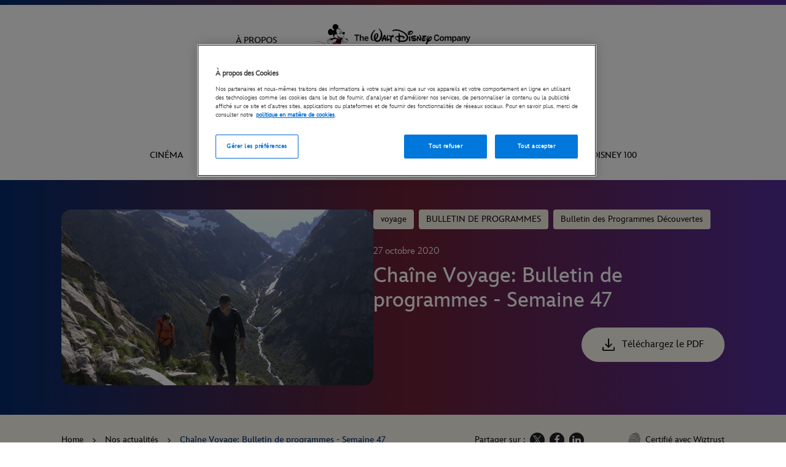

--- FILE ---
content_type: text/html; charset=UTF-8
request_url: https://newsroom.disney.fr/actualites/chaine-voyage-bulletin-de-programmes-semaine-47-63fd-dc71f.html
body_size: 8515
content:
<!DOCTYPE html>
<html lang="fr">
  <head>
            <meta charset="utf-8">
      <meta name="viewport" content="width=device-width, initial-scale=1.0">
      <meta http-equiv="X-UA-Compatible" content="IE=edge">
      <title>Cha&#x00EE;ne&#x20;Voyage&#x3A;&#x20;Bulletin&#x20;de&#x20;programmes&#x20;-&#x20;Semaine&#x20;47</title>
              <meta name="google-site-verification" content="cL6glA1JfsMUzJCs-TyuDA-I661_1lRMEtQaAw3Pqxw" />
                              <link rel="shortcut icon" href="https://static-mh.content.disney.io/matterhorn/assets/favicon-94e3862e7fb9.ico">
              
            
          

    <script src="/bundles/fosjsrouting/js/router.js"></script>
  <script src="/js/routing?callback=fos.Router.setData"></script>

      

  <script>document.cookie = 'region=gdpr; path=/; SameSite=Lax';</script>
<script src="https://tags.disneyinternational.com/dcfw/prod/newsroom.disney.fr/dcfw.js"></script>


  
  <meta name="description" content="Cha&#x00EE;ne&#x20;Voyage&#x3A;&#x20;Bulletin&#x20;de&#x20;programmes&#x20;-&#x20;Semaine&#x20;47&#x20;&#x20;-&#x20;Newsroom&#x20;Walt&#x20;Disney&#x20;Company&#x20;France" />

        <meta property="og:type" content="website" />
    <meta property="og:url" content="https://newsroom.disney.fr/actualites/chaine-voyage-bulletin-de-programmes-semaine-47-63fd-dc71f.html" />
    <meta property="og:title" content="Cha&#x00EE;ne&#x20;Voyage&#x3A;&#x20;Bulletin&#x20;de&#x20;programmes&#x20;-&#x20;Semaine&#x20;47" />
    <meta property="og:description" content="Cha&#x00EE;ne&#x20;Voyage&#x3A;&#x20;Bulletin&#x20;de&#x20;programmes&#x20;-&#x20;Semaine&#x20;47&#x20;&#x20;-&#x20;Newsroom&#x20;Walt&#x20;Disney&#x20;Company&#x20;France" />

          <meta property="og:image" content="https://newsroom.disney.fr/media/cache/resolve/disney_social_card_grid_fs/5f97eae565b0c8317c5ed758" />
      
                    
                            
      <meta name="twitter:card" content="summary_large_image">
      <meta name="twitter:site" content="@DisneyFR">
      <meta name="twitter:title" content="Cha&#x00EE;ne&#x20;Voyage&#x3A;&#x20;Bulletin&#x20;de&#x20;programmes&#x20;-&#x20;Semaine&#x20;47">
      <meta name="twitter:description" content="Cha&#x00EE;ne&#x20;Voyage&#x3A;&#x20;Bulletin&#x20;de&#x20;programmes&#x20;-&#x20;Semaine&#x20;47&#x20;&#x20;-&#x20;Newsroom&#x20;Walt&#x20;Disney&#x20;Company&#x20;France">
      <meta name="twitter:image" content="https://newsroom.disney.fr/media/cache/resolve/disney_social_card_panoramic_grid_fs/5f97eae565b0c8317c5ed758" />
      

    
                  
<script type="application/ld+json">
  {
    "@context": "https://schema.org",
    "@type": "NewsArticle",
    "headline": "Cha\u00EEne\u0020Voyage\u003A\u0020Bulletin\u0020de\u0020programmes\u0020\u002D\u0020Semaine\u002047",
    "image": ["https://newsroom.disney.fr/media/cache/resolve/no_filter_grid_fs/5f97eae265b0c8317c5ed740"],
    "datePublished": "2020-10-27T10:43:52+01:00",
    "dateModified": "2020-10-27T10:43:52+01:00",
    "keywords": "voyage,\u0020BULLETIN\u0020DE\u0020PROGRAMMES,\u0020Bulletin\u0020des\u0020Programmes\u0020D\u00E9couvertes",
    "author": {
      "@type": "Organization",
      "name": "The\u0020Walt\u0020Disney\u0020Company\u0020France\u0020Newsroom"
    },
    "publisher": {
      "@type": "Organization",
      "name": "The\u0020Walt\u0020Disney\u0020Company\u0020France\u0020Newsroom",
      "logo": {
        "@type": "ImageObject",
        "url": "https://storage.googleapis.com/endurance-apps-liip/media/cache/no_filter_grid_fs/60489fceddcb1402ae5b8690"
      }
    },
    "description": "Retrouvez\u00A0les\u0020primes\u0020de\u0020la\u0020semaine\u002047\u00A0\u0028du\u002014\u00A0au\u002020\u00A0novembre\u0029\u0020pour\u0020la\u0020cha\u00EEne\u0020Voyage.\u0020N\u0027h\u00E9sitez\u0020pas\u0020\u00E0\u0020t\u00E9l\u00E9charger\u0020le\u0020bulletin\u0020entier\u0020ci\u002Ddessous\u0020ainsi\u0020que\u0020les\u0020exports\u0020presse.\u00A0",
    "url": "https://newsroom.disney.fr/actualites/chaine-voyage-bulletin-de-programmes-semaine-47-63fd-dc71f.html"
  }
</script>
          
    
        


      
          <link rel="stylesheet" href="/themes/redcurrentsredcurrents/disney/dist/main.f455351f.css" />
    
          
          <style type="text/css">
       
/* Fonts: */
html,
body {              
  
}

#didomi-banner-btn {              
  
}

/* Boilerplate: */
.section.section--boilerplate {              
  
}

.section--boilerplate .section-title {              
  
}

.section--boilerplate .section-text {              
  
}

/* Newsletter: */
.layout-hook--footer .section--newsletter,
.section.section--newsletter {              
  
}

.layout-hook--footer .section--newsletter .section-title,
.section--newsletter .section-title {              
  
}

.layout-hook--footer .section--newsletter .section-text,
.section--newsletter .section-text {              
  
}

/* Component: attached files; */
.list--assets .list-item .list-item-element .wizicon {                        
  fill: #e54b59;
}

/* Component: "webidentity" */
.webidentity {                        
  
}

.webidentity .wizicon {              
  
}

.webidentity:focus,
.webidentity:hover {                        
  
}

.webidentity:focus .wizicon,
.webidentity:hover .wizicon {              
  
}

/* Expert.show */
.panel--expertise.panel--highlighted .panel-heading .panel-title,
.panel--expert_expertise.panel--highlight .panel-title {                        
  color: #e54b59;
}

/* Component: modal */
.modal-content .section--expertises .panel--expert_expertise.panel--highlight .wizicon {                        
  fill: #e54b59;
}

.cssload-loader {                        
  border-color: #e54b59;
}

.cssload-loader-inner {              
  
}

div[data-graph-type="bar"] .c3-tooltip-container,
#actionCharts .c3-tooltip-container {                                  
  border-color: #e54b59;
}

div[data-graph-type="donut"] .c3-tooltip-container tr {                        
  border-color: #e54b59;
}

div[data-graph-type="donut"] .c3-tooltip-container td {                                  
  border-left-color: #e54b59;
}

#actionCharts .c3-bar {                        
  fill: #e54b59!important;
}

#actionCharts .c3-line-Open {                        
  stroke: #e54b59!important;
}

#actionCharts .c3-area-Open {                                            
  fill: !important;opacity: 0.2!important;
}

#actionCharts .c3-tooltip-container .tooltip-title {              
  
}

#actionCharts .c3-tooltip-container .tooltip-date,
#actionCharts .c3-tooltip-container .tooltip-value {              
  
}

#actionCharts .c3-tooltip-container .tooltip-date {                        
  color: #e54b59;
}

#actionCharts .c3-tooltip-container .tooltip-value {              
  
}

#actionCharts .nav-tabs li.active > a {                                                      
  background-color: #e54b59;border-color: #e54b59;
}

.positive {                                            
  color: #e54b59;fill: #e54b59;
}

.negative {                        
  
}

.card-action-investors .encart-title {              
  
}

.card-action-investors .card-row-datas-cells .card-data-cell .card-investors-title {              
  
}
.label--investors {                                            
  border-color: #e54b59;color: #e54b59;
}

.layout-investors .card--asset--investors .wizicon-asset-link-to {                                            
  color: #e54b59;fill: #e54b59;
}

.layout--show.layout-investors.layout-regulatedinformation .panel-group--assets .panel-title .contents-length {                        
  background-color: #e54b59;
}

      </style>
    
          
          <link rel="stylesheet" href="/themes/redcurrentsredcurrents/disney/dist/print.0fa90caa.css" media="print"/>
    
      


      
          <link rel="stylesheet" href="https://fonts.googleapis.com/css?family=Open+Sans:300,400,400i,600,700" />
    
          
          <link rel="stylesheet" href="https://fonts.googleapis.com/css?family=Bitter:300,400,600,700" />
    
      

  <style>/*.section--jumbotron-content .section-background {
  display: none;
}

.section--jumbotron-content .section-wrapper {
  margin-top: 0;
}

.section-btn { border-radius: 30px; width: 50px; margin: 0 auto; }
.section--newsletter .form-submit { border-radius: 30px; }
.wizicon-section-cta-more { display: none }
.section--default.section--webidentities .section-title:before { display:none }
.section--boilerplate .section-title { display: none }
.section--boilerplate .section-block { columns: 1 }
*/

/*Pour centrer le trait qui souligne les titres des topics */
/*

.section--jumbotron .section-title {
  padding-bottom: 20px;
}
.section-title:before {
    left: 50%;
  transform: translateX(-50%);
}

*/
.cc-cookies {
  display: none;
}

.layout--static_page-show .layout-hook--main .section:not(.section--breadcrumb):not(.layout-hook--content).section--odd {
  background: #FFF;
}

.card--highlight a:hover {
  color: #FFF;
}</style>


  <link rel="stylesheet" href="/dist/common/video-player.9a49df0c.css">

              
                </head>
    
  
      
  <body class="layout layout-content layout--show layout-topic layout--web_publication-show"
    data-country="fr"
    data-channel-id="54dd03179b3e9d52428b4567"
    data-lang="fr"
    data-cookies-activated="true"
    data-cookies-position="bottom"
    data-cookies-link-text=""
    data-cookies-link-accept-text="&lt;svg class=&quot;wizicon wizicon-remove&quot;&gt;&lt;use data-href=&quot;/themes/redcurrentsredcurrents/disney/dist/images/svgsprite.35ab610ed3db9944.svg#shape-remove&quot;&gt;&lt;/use&gt;&lt;/svg&gt;"
    data-cookies-message="En poursuivant votre navigation sur ce site, vous acceptez l’utilisation de cookies « tiers » ou technologies similaires destinés à identifier et analyser vos centres d’intérêts. Pour poursuivre votre navigation sur ce site, cliquez sur FERMER et/ou poursuivez votre navigation."
    data-cookies-policy-url="#">  
    <svg class="svgfilters" version="1.1" xmlns="http://www.w3.org/2000/svg">
      <defs>
       <filter id="ff-blur" x="0" y="0">
         <feGaussianBlur stdDeviation="3"></feGaussianBlur>
       </filter>
      </defs>
    </svg>
    <div id="wrapper">
      <section id="content" class="clearfix">
                          <div class="layout-hook layout-hook--header">
                
      
    
  
          
                    <div
        id="header_w1"
        class="section section--header section--header-1 section--odd">
        <div class="section-container">
          <div class="section-wrapper">
      
        
    <div class="section-block">
          <div class="first-corporate-item">
        

<div class="nav-item">
  <a href="https://corporate.disney.fr/a-propos" class="nav-link" target="_blank"> <span class="nav-link-text">À Propos </span></a>
</div>

      </div>
    
          <a class="section-img" href="https://newsroom.disney.fr/">
        <img src="https://storage.googleapis.com/endurance-apps-liip/media/cache/disney_no_filter_grid_fs/60489fceddcb1402ae5b8690" alt="The Walt Disney Company France Newsroom" />
      </a>
    
          <div class="last-corporate-item">
        

<div class="nav-item">
  <a href="//#" class="nav-link" target="_blank"> <span class="nav-link-text">  </span></a>
</div>

      </div>
    
          </div>

        
                </div>
        </div>
      </div>
      

    
      
    
  
          
                    <div
        id="jumbotron_w2"
        class="section section--jumbotron section--jumbotron-channel section--even">
        <div class="section-container">
          <div class="section-wrapper">
      
        
    <div class="section--searchform-alt">
    <div class="container">
      <div class="section-block">
        
<form class="form form--clientsearch" action="//newsroom.disney.fr/search" method="POST" autocomplete="off">
  <div class="input-group">
    <input type="hidden" name="search-type" value="global" />
    <input class="form-control" autocomplete="off" type="search" name="query" placeholder="Votre recherche" value="" />
    <span class="input-group-btn">
      <button class="btn btn-default" type="submit"><svg class="wizicon wizicon-icon-search"><use data-href="/themes/redcurrentsredcurrents/disney/dist/images/svgsprite.35ab610ed3db9944.svg#shape-icon-search"></use></svg></button>
    </span>
  </div>
</form>

      </div>
    </div>
  </div>

  <div class="navbar navbar--channel" data-toggle="navbar-resizer" data-container=".nav.nav--channel-1">
    <div class="container">
      <div class="navbar-header">
        <a class="navbar-knob navbar-knob--menu" data-toggle="offie-toggle" data-target="#offie--navigation-0">
          <span class="navbar-knob-bar">
          </span>
          <span class="navbar-knob-bar">
          </span>
        </a>
                  <a class="navbar-knob section-img" href="https://newsroom.disney.fr/">
            <img src="https://storage.googleapis.com/endurance-apps-liip/media/cache/disney_no_filter_grid_fs/60489fceddcb1402ae5b8690" alt="The Walt Disney Company France Newsroom" />
          </a>
        
        <a class="navbar-knob navbar-knob--search" data-toggle="offie-toggle" data-target="#offie--search">
          <span class="navbar-knob-icon"><svg class="wizicon wizicon-icon-search"><use data-href="/themes/redcurrentsredcurrents/disney/dist/images/svgsprite.35ab610ed3db9944.svg#shape-icon-search"></use></svg></span>
        </a>

              </div>
      <div id="offie--navigation-0" class="navbar-content js-offie-collapse" data-toggle="offie" data-content-selector=".offie-collapse">
        <div class="offie-collapse offie-collapse--0">
                      <div class="list-corporate-item first-corporate-item">
              

<div class="nav-item">
  <a href="https://corporate.disney.fr/a-propos" class="nav-link" target="_blank"> <span class="nav-link-text">À Propos </span></a>
</div>

            </div>
                                <div class="list-corporate-item last-corporate-item">
              

<div class="nav-item">
  <a href="//#" class="nav-link" target="_blank"> <span class="nav-link-text">  </span></a>
</div>

            </div>
                    <div class="offie-block">
            <div class="navbar-element navbar-element--main show-on-desktop">
              


<ul
            class="nav navbar-nav nav--channel-1"
      >
                  
              

  
        
  


<li class="nav-item  " >
            <a
    class="nav-link"
    href="https://newsroom.disney.fr/walt-disney-france-newsroom/cinema.html"
    style="border-bottom-color: #c626aa;"          >
    <span class="nav-link-text">Cinéma</span>
  </a>
  </li>

      
                                
              

  
        
  


<li class="nav-item  " data-toggle="offie" data-mouse-enabled="false" data-content-selector=".offie-dropdown">
            <a
    class="nav-link"
    data-toggle="offie-toggle"
    href=""
    style="border-bottom-color: #73c6e4;"      >
    <span class="nav-link-text">Chaînes TV</span>
    <span class="nav-link-icon">
      <svg class="wizicon wizicon-nav-indicator"><use data-href="/themes/redcurrentsredcurrents/disney/dist/images/svgsprite.35ab610ed3db9944.svg#shape-nav-indicator"></use></svg>
    </span>
  </a>
                  <div class="offie-dropdown offie-dropdown--1">
          <div class="offie-block">
            <ul class="nav nav--channel-2">
                                                

  
        
  


<li class="nav-item  " >
            <a
    class="nav-link"
    href="https://newsroom.disney.fr/walt-disney-france-newsroom/disney-channel.html"
              >
    <span class="nav-link-text">Disney Channel</span>
  </a>
  </li>

                                                                

  
        
  


<li class="nav-item  " >
            <a
    class="nav-link"
    href="https://newsroom.disney.fr/walt-disney-france-newsroom/disney-junior.html"
              >
    <span class="nav-link-text">Disney Junior</span>
  </a>
  </li>

                                                                

  
        
  


<li class="nav-item  " >
            <a
    class="nav-link"
    href="https://newsroom.disney.fr/walt-disney-france-newsroom/bulletin-des-programmes-chaines-disney.html"
              >
    <span class="nav-link-text">Bulletin des programmes chaînes Disney</span>
  </a>
  </li>

                                                                

  
        
  


<li class="nav-item  " >
            <a
    class="nav-link"
    href="https://newsroom.disney.fr/walt-disney-france-newsroom/national-geographic.html"
              >
    <span class="nav-link-text">National Geographic</span>
  </a>
  </li>

                                                                

  
        
  


<li class="nav-item  " >
            <a
    class="nav-link"
    href="https://newsroom.disney.fr/walt-disney-france-newsroom/national-geographic-wild.html"
              >
    <span class="nav-link-text">National Geographic Wild</span>
  </a>
  </li>

                                                                

  
        
  


<li class="nav-item  " >
            <a
    class="nav-link"
    href="https://newsroom.disney.fr/walt-disney-france-newsroom/bulletin-des-programmes-decouvertes.html"
              >
    <span class="nav-link-text">Bulletin des Programmes Découvertes</span>
  </a>
  </li>

                                          </ul>
          </div>
        </div>
            </li>

      
                                
              

  
        
  


<li class="nav-item  " data-toggle="offie" data-mouse-enabled="false" data-content-selector=".offie-dropdown">
            <a
    class="nav-link"
    data-toggle="offie-toggle"
    href=""
    style="border-bottom-color: #a4d76f;"      >
    <span class="nav-link-text">Produits</span>
    <span class="nav-link-icon">
      <svg class="wizicon wizicon-nav-indicator"><use data-href="/themes/redcurrentsredcurrents/disney/dist/images/svgsprite.35ab610ed3db9944.svg#shape-nav-indicator"></use></svg>
    </span>
  </a>
                  <div class="offie-dropdown offie-dropdown--1">
          <div class="offie-block">
            <ul class="nav nav--channel-2">
                                                

  
        
  


<li class="nav-item  " >
            <a
    class="nav-link"
    href="https://newsroom.disney.fr/walt-disney-france-newsroom/beaute.html"
              >
    <span class="nav-link-text">Beauté</span>
  </a>
  </li>

                                                                

  
        
  


<li class="nav-item  " >
            <a
    class="nav-link"
    href="https://newsroom.disney.fr/jeux-video-/-applis-mobiles.html"
              >
    <span class="nav-link-text">Jeux Vidéo / Applis Mobile</span>
  </a>
  </li>

                                                                

  
        
  


<li class="nav-item  " >
            <a
    class="nav-link"
    href="https://newsroom.disney.fr/walt-disney-france-newsroom/jouets.html"
              >
    <span class="nav-link-text">Jouets</span>
  </a>
  </li>

                                                                

  
        
  


<li class="nav-item  " >
            <a
    class="nav-link"
    href="https://newsroom.disney.fr/walt-disney-france-newsroom/livres.html"
              >
    <span class="nav-link-text">Livres</span>
  </a>
  </li>

                                                                

  
        
  


<li class="nav-item  " >
            <a
    class="nav-link"
    href="https://newsroom.disney.fr/walt-disney-france-newsroom/mode.html"
              >
    <span class="nav-link-text">Mode</span>
  </a>
  </li>

                                          </ul>
          </div>
        </div>
            </li>

      
                                
              

  
        
  


<li class="nav-item  " data-toggle="offie" data-mouse-enabled="false" data-content-selector=".offie-dropdown">
            <a
    class="nav-link"
    data-toggle="offie-toggle"
    href=""
    style="border-bottom-color: #f3da2f;"      >
    <span class="nav-link-text">Musique</span>
    <span class="nav-link-icon">
      <svg class="wizicon wizicon-nav-indicator"><use data-href="/themes/redcurrentsredcurrents/disney/dist/images/svgsprite.35ab610ed3db9944.svg#shape-nav-indicator"></use></svg>
    </span>
  </a>
                  <div class="offie-dropdown offie-dropdown--1">
          <div class="offie-block">
            <ul class="nav nav--channel-2">
                                                

  
        
  


<li class="nav-item  " >
            <a
    class="nav-link"
    href="https://newsroom.disney.fr/walt-disney-france-newsroom/concert.html"
              >
    <span class="nav-link-text">Concerts - Spectacles</span>
  </a>
  </li>

                                          </ul>
          </div>
        </div>
            </li>

      
                                
              

  
        
  


<li class="nav-item  " >
            <a
    class="nav-link"
    href="https://newsroom.disney.fr/walt-disney-france-newsroom/corporate.html"
    style="border-bottom-color: #3d4d5c;"          >
    <span class="nav-link-text">Corporate</span>
  </a>
  </li>

      
                                
              

  
        
  


<li class="nav-item  " data-toggle="offie" data-mouse-enabled="false" data-content-selector=".offie-dropdown">
            <a
    class="nav-link"
    data-toggle="offie-toggle"
    href=""
    style="border-bottom-color: #11a3fb;"      >
    <span class="nav-link-text">Disney+</span>
    <span class="nav-link-icon">
      <svg class="wizicon wizicon-nav-indicator"><use data-href="/themes/redcurrentsredcurrents/disney/dist/images/svgsprite.35ab610ed3db9944.svg#shape-nav-indicator"></use></svg>
    </span>
  </a>
                  <div class="offie-dropdown offie-dropdown--1">
          <div class="offie-block">
            <ul class="nav nav--channel-2">
                                                

  
        
  


<li class="nav-item  " >
            <a
    class="nav-link"
    href="https://newsroom.disney.fr/disney+.html"
              >
    <span class="nav-link-text">Tous les contenus</span>
  </a>
  </li>

                                                                

  
        
  


<li class="nav-item  " >
            <a
    class="nav-link"
    href="https://newsroom.disney.fr/walt-disney-france-newsroom/production-francaise.html"
              >
    <span class="nav-link-text">Production Française</span>
  </a>
  </li>

                                                                

  
        
  


<li class="nav-item  " >
            <a
    class="nav-link"
    href="https://newsroom.disney.fr/series.html"
              >
    <span class="nav-link-text">Séries</span>
  </a>
  </li>

                                                                

  
        
  


<li class="nav-item  " >
            <a
    class="nav-link"
    href="https://newsroom.disney.fr/documentaires.html"
              >
    <span class="nav-link-text">Documentaires</span>
  </a>
  </li>

                                                                

  
        
  


<li class="nav-item  " >
            <a
    class="nav-link"
    href="https://newsroom.disney.fr/jeunesse-1.html"
              >
    <span class="nav-link-text">Jeunesse</span>
  </a>
  </li>

                                                                

  
        
  


<li class="nav-item  " >
            <a
    class="nav-link"
    href="https://newsroom.disney.fr/sport.html"
              >
    <span class="nav-link-text">Sport</span>
  </a>
  </li>

                                                                

  
        
  


<li class="nav-item  " >
            <a
    class="nav-link"
    href="https://newsroom.disney.fr/walt-disney-france-newsroom/bulletins-mensuels.html"
              >
    <span class="nav-link-text">Bulletins Mensuels</span>
  </a>
  </li>

                                                                

  
        
  


<li class="nav-item  " >
            <a
    class="nav-link"
    href="https://newsroom.disney.fr/disney+-advertising.html"
              >
    <span class="nav-link-text">Disney+ Advertising</span>
  </a>
  </li>

                                                                

  
        
  


<li class="nav-item  " >
            <a
    class="nav-link"
    href="https://newsroom.disney.fr/telerealite.html"
              >
    <span class="nav-link-text">Téléréalité</span>
  </a>
  </li>

                                          </ul>
          </div>
        </div>
            </li>

      
                                
              

  
        
  


<li class="nav-item  " >
            <a
    class="nav-link"
    href="https://newsroom.disney.fr/walt-disney-france-newsroom/disney-100.html"
    style="border-bottom-color: #100e0e;"          >
    <span class="nav-link-text">Disney 100</span>
  </a>
  </li>

      
                    <li class="nav-item nav-item--extra dropdown navbar-resizer-extra" data-toggle="offie" data-content-selector=".offie-dropdown">
        <a class="nav-link" data-toggle="offie-toggle">
          <span class="nav-link-icon">
            <svg class="wizicon wizicon-nav-indicator"><use data-href="/themes/redcurrentsredcurrents/disney/dist/images/svgsprite.35ab610ed3db9944.svg#shape-nav-indicator"></use></svg>
          </span>
        </a>
        <ul class="dropdown-menu offie-dropdown offie-dropdown--1 nav--channel-2">
                  </ul>
      </li>
            </ul>


            </div>
            <div class="navbar-element navbar-element--main show-on-mobile">
              


<ul
            class="nav navbar-nav nav--channel-1"
      >
                  
              

  
        
  


<li class="nav-item  ">
                <a class="nav-link" href="https://newsroom.disney.fr/walt-disney-france-newsroom/cinema.html"  >
        <span class="nav-link-text">Cinéma</span>
      </a>
      </li>

      
                                
              

  
        
  


<li class="nav-item  ">
                <div class="nav-item-wrap">
        <div class="nav-link">
          <span class="nav-link-text">Chaînes TV
          </span>
        </div>
        <span class="nav-link-icon">
          <svg class="wizicon wizicon-nav-indicator"><use data-href="/themes/redcurrentsredcurrents/disney/dist/images/svgsprite.35ab610ed3db9944.svg#shape-nav-indicator"></use></svg>
        </span>
      </div>
                      <div class="offie-dropdown offie-dropdown--1">
          <div class="offie-block">
            <ul class="nav nav--channel-2">
                                                

  
        
  


<li class="nav-item  ">
                <a class="nav-link" href="https://newsroom.disney.fr/walt-disney-france-newsroom/disney-channel.html"  >
        <span class="nav-link-text">Disney Channel</span>
      </a>
      </li>

                                                                

  
        
  


<li class="nav-item  ">
                <a class="nav-link" href="https://newsroom.disney.fr/walt-disney-france-newsroom/disney-junior.html"  >
        <span class="nav-link-text">Disney Junior</span>
      </a>
      </li>

                                                                

  
        
  


<li class="nav-item  ">
                <a class="nav-link" href="https://newsroom.disney.fr/walt-disney-france-newsroom/bulletin-des-programmes-chaines-disney.html"  >
        <span class="nav-link-text">Bulletin des programmes chaînes Disney</span>
      </a>
      </li>

                                                                

  
        
  


<li class="nav-item  ">
                <a class="nav-link" href="https://newsroom.disney.fr/walt-disney-france-newsroom/national-geographic.html"  >
        <span class="nav-link-text">National Geographic</span>
      </a>
      </li>

                                                                

  
        
  


<li class="nav-item  ">
                <a class="nav-link" href="https://newsroom.disney.fr/walt-disney-france-newsroom/national-geographic-wild.html"  >
        <span class="nav-link-text">National Geographic Wild</span>
      </a>
      </li>

                                                                

  
        
  


<li class="nav-item  ">
                <a class="nav-link" href="https://newsroom.disney.fr/walt-disney-france-newsroom/bulletin-des-programmes-decouvertes.html"  >
        <span class="nav-link-text">Bulletin des Programmes Découvertes</span>
      </a>
      </li>

                                          </ul>
          </div>
        </div>
            </li>

      
                                
              

  
        
  


<li class="nav-item  ">
                <div class="nav-item-wrap">
        <div class="nav-link">
          <span class="nav-link-text">Produits
          </span>
        </div>
        <span class="nav-link-icon">
          <svg class="wizicon wizicon-nav-indicator"><use data-href="/themes/redcurrentsredcurrents/disney/dist/images/svgsprite.35ab610ed3db9944.svg#shape-nav-indicator"></use></svg>
        </span>
      </div>
                      <div class="offie-dropdown offie-dropdown--1">
          <div class="offie-block">
            <ul class="nav nav--channel-2">
                                                

  
        
  


<li class="nav-item  ">
                <a class="nav-link" href="https://newsroom.disney.fr/walt-disney-france-newsroom/beaute.html"  >
        <span class="nav-link-text">Beauté</span>
      </a>
      </li>

                                                                

  
        
  


<li class="nav-item  ">
                <a class="nav-link" href="https://newsroom.disney.fr/jeux-video-/-applis-mobiles.html"  >
        <span class="nav-link-text">Jeux Vidéo / Applis Mobile</span>
      </a>
      </li>

                                                                

  
        
  


<li class="nav-item  ">
                <a class="nav-link" href="https://newsroom.disney.fr/walt-disney-france-newsroom/jouets.html"  >
        <span class="nav-link-text">Jouets</span>
      </a>
      </li>

                                                                

  
        
  


<li class="nav-item  ">
                <a class="nav-link" href="https://newsroom.disney.fr/walt-disney-france-newsroom/livres.html"  >
        <span class="nav-link-text">Livres</span>
      </a>
      </li>

                                                                

  
        
  


<li class="nav-item  ">
                <a class="nav-link" href="https://newsroom.disney.fr/walt-disney-france-newsroom/mode.html"  >
        <span class="nav-link-text">Mode</span>
      </a>
      </li>

                                          </ul>
          </div>
        </div>
            </li>

      
                                
              

  
        
  


<li class="nav-item  ">
                <div class="nav-item-wrap">
        <div class="nav-link">
          <span class="nav-link-text">Musique
          </span>
        </div>
        <span class="nav-link-icon">
          <svg class="wizicon wizicon-nav-indicator"><use data-href="/themes/redcurrentsredcurrents/disney/dist/images/svgsprite.35ab610ed3db9944.svg#shape-nav-indicator"></use></svg>
        </span>
      </div>
                      <div class="offie-dropdown offie-dropdown--1">
          <div class="offie-block">
            <ul class="nav nav--channel-2">
                                                

  
        
  


<li class="nav-item  ">
                <a class="nav-link" href="https://newsroom.disney.fr/walt-disney-france-newsroom/concert.html"  >
        <span class="nav-link-text">Concerts - Spectacles</span>
      </a>
      </li>

                                          </ul>
          </div>
        </div>
            </li>

      
                                
              

  
        
  


<li class="nav-item  ">
                <a class="nav-link" href="https://newsroom.disney.fr/walt-disney-france-newsroom/corporate.html"  >
        <span class="nav-link-text">Corporate</span>
      </a>
      </li>

      
                                
              

  
        
  


<li class="nav-item  ">
                <div class="nav-item-wrap">
        <div class="nav-link">
          <span class="nav-link-text">Disney+
          </span>
        </div>
        <span class="nav-link-icon">
          <svg class="wizicon wizicon-nav-indicator"><use data-href="/themes/redcurrentsredcurrents/disney/dist/images/svgsprite.35ab610ed3db9944.svg#shape-nav-indicator"></use></svg>
        </span>
      </div>
                      <div class="offie-dropdown offie-dropdown--1">
          <div class="offie-block">
            <ul class="nav nav--channel-2">
                                                

  
        
  


<li class="nav-item  ">
                <a class="nav-link" href="https://newsroom.disney.fr/disney+.html"  >
        <span class="nav-link-text">Tous les contenus</span>
      </a>
      </li>

                                                                

  
        
  


<li class="nav-item  ">
                <a class="nav-link" href="https://newsroom.disney.fr/walt-disney-france-newsroom/production-francaise.html"  >
        <span class="nav-link-text">Production Française</span>
      </a>
      </li>

                                                                

  
        
  


<li class="nav-item  ">
                <a class="nav-link" href="https://newsroom.disney.fr/series.html"  >
        <span class="nav-link-text">Séries</span>
      </a>
      </li>

                                                                

  
        
  


<li class="nav-item  ">
                <a class="nav-link" href="https://newsroom.disney.fr/documentaires.html"  >
        <span class="nav-link-text">Documentaires</span>
      </a>
      </li>

                                                                

  
        
  


<li class="nav-item  ">
                <a class="nav-link" href="https://newsroom.disney.fr/jeunesse-1.html"  >
        <span class="nav-link-text">Jeunesse</span>
      </a>
      </li>

                                                                

  
        
  


<li class="nav-item  ">
                <a class="nav-link" href="https://newsroom.disney.fr/sport.html"  >
        <span class="nav-link-text">Sport</span>
      </a>
      </li>

                                                                

  
        
  


<li class="nav-item  ">
                <a class="nav-link" href="https://newsroom.disney.fr/walt-disney-france-newsroom/bulletins-mensuels.html"  >
        <span class="nav-link-text">Bulletins Mensuels</span>
      </a>
      </li>

                                                                

  
        
  


<li class="nav-item  ">
                <a class="nav-link" href="https://newsroom.disney.fr/disney+-advertising.html"  >
        <span class="nav-link-text">Disney+ Advertising</span>
      </a>
      </li>

                                                                

  
        
  


<li class="nav-item  ">
                <a class="nav-link" href="https://newsroom.disney.fr/telerealite.html"  >
        <span class="nav-link-text">Téléréalité</span>
      </a>
      </li>

                                          </ul>
          </div>
        </div>
            </li>

      
                                
              

  
        
  


<li class="nav-item  ">
                <a class="nav-link" href="https://newsroom.disney.fr/walt-disney-france-newsroom/disney-100.html"  >
        <span class="nav-link-text">Disney 100</span>
      </a>
      </li>

      
                    <li class="nav-item nav-item--extra dropdown navbar-resizer-extra" data-toggle="offie" data-content-selector=".offie-dropdown">
        <a class="nav-link" data-toggle="offie-toggle">
          <span class="nav-link-icon">
            <svg class="wizicon wizicon-nav-indicator"><use data-href="/themes/redcurrentsredcurrents/disney/dist/images/svgsprite.35ab610ed3db9944.svg#shape-nav-indicator"></use></svg>
          </span>
        </a>
        <ul class="dropdown-menu offie-dropdown offie-dropdown--1 nav--channel-2">
                  </ul>
      </li>
            </ul>


            </div>
          </div>
        </div>
      </div>
    </div>
  </div>

      <div id="offie--search" data-toggle="offie" data-content-selector=".offie-collapse" data-wrapper-selector="false" data-group="search">
      <div class="offie-collapse">
        <div class="section section--searchform ">
          <div class="container">
            <div class="section-block">
              
  <form name="front_search_type" method="post" action="//newsroom.disney.fr/search" autocomplete="off" class="form form--search" novalidate="novalidate">
  <div class="form-body">
    <div class="form-element form-element--pattern">
        
  <div class="input-group input-group-search"><input type="text"     id="front_search_type_query" name="front_search_type[query]" placeholder="Tapez votre recherche ici" class="form-control" /><div class="input-group-addon"><svg class="wizicon wizicon-icon-search"><use data-href="/themes/redcurrentsredcurrents/disney/dist/images/svgsprite.35ab610ed3db9944.svg#shape-icon-search"></use></svg></div></div>
    </div>
    <div class="form-element form-element--datepicker">
        
  <div class="input-group"><input type="text"     id="front_search_type_start" name="front_search_type[start]" placeholder="../../.." class="form-control" /><span class="input-group-addon"><svg class="wizicon wizicon-icon-calendar"><use data-href="/themes/redcurrentsredcurrents/disney/dist/images/svgsprite.35ab610ed3db9944.svg#shape-icon-calendar"></use></svg></span></div>
    </div>
    <div class="form-element form-element--datepicker">
        
  <div class="input-group"><input type="text"     id="front_search_type_end" name="front_search_type[end]" placeholder="../../.." class="form-control" /><span class="input-group-addon"><svg class="wizicon wizicon-icon-calendar"><use data-href="/themes/redcurrentsredcurrents/disney/dist/images/svgsprite.35ab610ed3db9944.svg#shape-icon-calendar"></use></svg></span></div>
    </div>

    <div class="form-element form-element--submit">
      <button class="btn btn-default form-submit" type="submit">
        Rechercher
      </button>
    </div>

      <input type="hidden"     id="front_search_type__token" name="front_search_type[_token]" data-controller="csrf-protection" class="form-control" value="7484bb50cc97.K85MutO7uzd4Sbv5A-petYvZvmQE8h30Y7_ioV6j3TU.HfoH_pfLzwdIfO_JNYMT49uM5C0yn0ugOtCUmTXip3lDhHzcm8GNAhR9jw" />
  </div>
</form>

            </div>
          </div>
        </div>
      </div>
    </div>
  
        
                </div>
        </div>
      </div>
      


          </div>
                <div class="layout-hook layout-hook--main">
                    
                    
        





  
  
  
  
          <div id="success-flash-message" class="hidden">
            <div class="alert alert-success alert-dismissible alert-full" role="alert">
              <div class="alert-inner">
                <button class="close" type="button" data-dismiss="alert" aria-label="Close">
                  <i class="fa fa-remove" aria-hidden="true"></i>
                </button>
                Merci pour votre inscription. Vous allez recevoir un e-mail de confirmation dans les minutes à venir.
              </div>
            </div>
          </div>

                
      
    
  
          
                    <div
        id="breadcrumb_w1"
        class="section section--breadcrumb show-on-mobile section--odd">
        <div class="section-container">
          <div class="section-wrapper">
      
        
    
<ul class="breadcrumb breadcrumb--channel">
      
    <li class="breadcrumb-item">
              Accueil
          </li>
            <li class="breadcrumb-item breadcrumb-item--divider">
        <svg class="wizicon wizicon-angle-right"><use data-href="/themes/redcurrentsredcurrents/disney/dist/images/svgsprite.35ab610ed3db9944.svg#shape-angle-right"></use></svg>
      </li>
    
    <li class="breadcrumb-item">
              <a class="breadcrumb-link" href="//newsroom.disney.fr/">
          Home
        </a>
          </li>
            <li class="breadcrumb-item breadcrumb-item--divider">
        <svg class="wizicon wizicon-angle-right"><use data-href="/themes/redcurrentsredcurrents/disney/dist/images/svgsprite.35ab610ed3db9944.svg#shape-angle-right"></use></svg>
      </li>
    
    <li class="breadcrumb-item">
              <a class="breadcrumb-link" href="//newsroom.disney.fr/actualites/">
          Nos actualités
        </a>
          </li>
            <li class="breadcrumb-item breadcrumb-item--divider">
        <svg class="wizicon wizicon-angle-right"><use data-href="/themes/redcurrentsredcurrents/disney/dist/images/svgsprite.35ab610ed3db9944.svg#shape-angle-right"></use></svg>
      </li>
    
    <li class="breadcrumb-item">
              Chaîne Voyage: Bulletin de programmes - Semaine 47
          </li>
  </ul>


        
                </div>
        </div>
      </div>
      

    
      
    
  
          
                <div
      id="jumbotron_w2"
      class="section section--jumbotron section--jumbotron-content section--jumbotron-web_publication section--even">
      <div class="section-container">
        <div class="section-wrapper">
  
        
    <div class="section-block">
          <div class="section-img show-on-desktop">
        <img src="https://storage.googleapis.com/endurance-apps-liip/media/cache/disney_channel_jumbotron_grid_fs/5f97eae565b0c8317c5ed758">
      </div>
    
    <div class="right-block">
              <div class="section-element section-element--tags">
          
<div class="list list--tags ">
      <div class="list-item ">
      
<a
  class="label label--tags"
      href="//newsroom.disney.fr/voyage.html"
  >voyage</a>

    </div>
      <div class="list-item ">
      
<a
  class="label label--tags"
      href="//newsroom.disney.fr/bulletin-de-programmes.html"
  >BULLETIN DE PROGRAMMES</a>

    </div>
      <div class="list-item ">
      
<a
  class="label label--tags"
      href="//newsroom.disney.fr/bulletin-des-programmes-decouvertes.html"
  >Bulletin des Programmes Découvertes</a>

    </div>
  </div>


        </div>
      
              <div class="section-subtitle">
          <span class="section-subtitle-date">
            27 octobre 2020
          </span>
        </div>
      
      <h1 class="section-title">
        Chaîne Voyage: Bulletin de programmes - Semaine 47
      </h1>

              <div class="section-img show-on-mobile">
          <img src="https://storage.googleapis.com/endurance-apps-liip/media/cache/disney_channel_jumbotron_grid_fs/5f97eae565b0c8317c5ed758">
        </div>
      
              <div class="section-element section-element--download">
                              <a class="btn btn--secondary" href="//newsroom.disney.fr/assets/export-voyage-s47-xlsx-b590-dc71f.html?dl=1">
            <span class="section-btn-text">Téléchargez le PDF </span>
            <span class="section-btn-icon">
              <svg class="wizicon wizicon-icon-download"><use data-href="/themes/redcurrentsredcurrents/disney/dist/images/svgsprite.35ab610ed3db9944.svg#shape-icon-download"></use></svg>
            </span>
          </a>
        </div>
          </div>
  </div>

        
                </div>
        </div>
      </div>
      

    
      
    
  
          
                    <div
        id="breadcrumb_w3"
        class="section section--breadcrumb  section--odd">
        <div class="section-container">
          <div class="section-wrapper">
      
        
    
<ul class="breadcrumb breadcrumb--channel">
      
    <li class="breadcrumb-item">
              Accueil
          </li>
            <li class="breadcrumb-item breadcrumb-item--divider">
        <svg class="wizicon wizicon-angle-right"><use data-href="/themes/redcurrentsredcurrents/disney/dist/images/svgsprite.35ab610ed3db9944.svg#shape-angle-right"></use></svg>
      </li>
    
    <li class="breadcrumb-item">
              <a class="breadcrumb-link" href="//newsroom.disney.fr/">
          Home
        </a>
          </li>
            <li class="breadcrumb-item breadcrumb-item--divider">
        <svg class="wizicon wizicon-angle-right"><use data-href="/themes/redcurrentsredcurrents/disney/dist/images/svgsprite.35ab610ed3db9944.svg#shape-angle-right"></use></svg>
      </li>
    
    <li class="breadcrumb-item">
              <a class="breadcrumb-link" href="//newsroom.disney.fr/actualites/">
          Nos actualités
        </a>
          </li>
            <li class="breadcrumb-item breadcrumb-item--divider">
        <svg class="wizicon wizicon-angle-right"><use data-href="/themes/redcurrentsredcurrents/disney/dist/images/svgsprite.35ab610ed3db9944.svg#shape-angle-right"></use></svg>
      </li>
    
    <li class="breadcrumb-item">
              Chaîne Voyage: Bulletin de programmes - Semaine 47
          </li>
  </ul>


    
<div class="share share--default">
  <p class="share-title">Partager sur :</p>
  <ul class="list list--share">
                
                    
      
      
                    
      
            
      
              <li class="list-item">
          <a class="share-item share-item--twitter" href="https://twitter.com/intent/tweet/?text=Chaîne Voyage: Bulletin de programmes - Semaine 47 - https://newsroom.disney.fr/actualites/chaine-voyage-bulletin-de-programmes-semaine-47-63fd-dc71f.html" target="_blank">
            <svg class="wizicon wizicon-twitter"><use data-href="/themes/redcurrentsredcurrents/disney/dist/images/svgsprite.35ab610ed3db9944.svg#shape-twitter"></use></svg>
          </a>
        </li>
                      
                    
      
      
      
      
            
      
              <li class="list-item">
          <a class="share-item share-item--facebook" href="https://facebook.com/sharer/sharer.php?u=https://newsroom.disney.fr/actualites/chaine-voyage-bulletin-de-programmes-semaine-47-63fd-dc71f.html&amp;t=Chaîne Voyage: Bulletin de programmes - Semaine 47 - https://newsroom.disney.fr/actualites/chaine-voyage-bulletin-de-programmes-semaine-47-63fd-dc71f.html" target="_blank">
            <svg class="wizicon wizicon-facebook"><use data-href="/themes/redcurrentsredcurrents/disney/dist/images/svgsprite.35ab610ed3db9944.svg#shape-facebook"></use></svg>
          </a>
        </li>
                      
                    
      
      
      
      
            
      
              <li class="list-item">
          <a class="share-item share-item--linkedin" href="https://www.linkedin.com/shareArticle?mini=true&amp;url=https://newsroom.disney.fr/actualites/chaine-voyage-bulletin-de-programmes-semaine-47-63fd-dc71f.html&amp;source=https://newsroom.disney.fr/actualites/chaine-voyage-bulletin-de-programmes-semaine-47-63fd-dc71f.html&amp;title=Chaîne Voyage: Bulletin de programmes - Semaine 47 - https://newsroom.disney.fr/actualites/chaine-voyage-bulletin-de-programmes-semaine-47-63fd-dc71f.html" target="_blank">
            <svg class="wizicon wizicon-linkedin"><use data-href="/themes/redcurrentsredcurrents/disney/dist/images/svgsprite.35ab610ed3db9944.svg#shape-linkedin"></use></svg>
          </a>
        </li>
            </ul>
</div>



      
<div class="fingerprint">
  <div class="fingerprint-icon">
    <svg class="wizicon wizicon-wiztrust-icon"><use data-href="/themes/redcurrentsredcurrents/disney/dist/images/svgsprite.35ab610ed3db9944.svg#shape-wiztrust-icon"></use></svg>
  </div>
  <div class="content-text">Certifié avec Wiztrust</div>
</div>

  
        
                </div>
        </div>
      </div>
      

    
      
    
        
          
                  <div
        id="composite_w4"
        class="section section--composite layout-hook layout-hook--content section--even">
        <div class="section-container">
          <div class="section-wrapper">
      
        
            
            
        
    
                            <div class="section-composite section--content " >
      
        
    <div class="section-block">
    <div class="section-text section-highlight-text">
      <p style="text-align:center;">Retrouvez les primes de la semaine 47 (du 14 au 20 novembre) pour la chaîne Voyage. N'hésitez pas à télécharger le bulletin entier ci-dessous ainsi que les exports presse. </p>
    </div>

          <div class="section-text">
                    <div class="content-text js-publication-responsive">

  <p style="text-align:center;"><img src="https://www.wiztopic.com/file/smur87oqnk-phpqxdydk" style="height:553px;width:800px;" alt="smur87oqnk-phpqxdydk"></p>

  </div>

              </div>
      </div>

        
            </div>
      

          
            
        
    
                

  
        
                </div>
        </div>
      </div>
      

    
      
    
  
    
        

    
                
    
  
    
        

    
      
    
  
          
                    <div
        id="assets_w5"
        class="section section--assets js-buckle--assets section--odd"data-param-format="grid"
  data-param-legacy-mode="false"
  data-toggle="buckle"


  data-url="//newsroom.disney.fr/get-contents/5f969273d1071b1ccb1d49aa">
        <div class="section-container">
          <div class="section-wrapper">
      
            <div class="section-header">
                  <h2 class="section-title">Fichiers attachés</h2>
              </div>
      
    <div class="section-block js-buckle-container">
    
  
<div class="gallery gallery-list js-match-height">
      <div
      class="gallery-item js-buckle--folder"
          >
      
            


<div class="card card--asset card--file card--alt card--excel card--file-1 js-match-height-item">
  <a class="card-img" href="//newsroom.disney.fr/assets/export-voyage-s47-xlsx-b590-dc71f.html?lang=fr">
    
          <span class="card-img-icon">
        <svg class="wizicon wizicon-asset-excel"><use data-href="/themes/redcurrentsredcurrents/disney/dist/images/svgsprite.35ab610ed3db9944.svg#shape-asset-excel"></use></svg>
      </span>
    
    <img src="https://storage.googleapis.com/endurance-apps-liip/media/cache/disney_asset_card_alt/themes/redcurrentsredcurrents/disney/images/thumbnail_blank.jpg" alt="Export Voyage S47.xlsx" />
  </a>
  <div class="card-block">
              <p class="card-subtitle">
        27 octobre 2020
      </p>
    
    <h3 class="card-title">
      <a href="//newsroom.disney.fr/assets/export-voyage-s47-xlsx-b590-dc71f.html?lang=fr" title="Export Voyage S47.xlsx">
        Export Voyage S47.xlsx
      </a>
    </h3>

        
          </div>
</div>

  

          </div>
      <div
      class="gallery-item js-buckle--folder"
          >
      
            


<div class="card card--asset card--file card--alt card--pdf card--file-1 js-match-height-item">
  <a class="card-img" href="//newsroom.disney.fr/assets/bulletin-de-programmes-voyage-s47-pdf-6773-dc71f.html?lang=fr">
    
          <span class="card-img-icon">
        <svg class="wizicon wizicon-asset-pdf"><use data-href="/themes/redcurrentsredcurrents/disney/dist/images/svgsprite.35ab610ed3db9944.svg#shape-asset-pdf"></use></svg>
      </span>
    
    <img src="https://storage.googleapis.com/endurance-apps-liip/media/cache/disney_asset_card_alt_grid_fs/5f97f274e72fd013320fba2b" alt="BULLETIN DE PROGRAMMES VOYAGE_s47.pdf" />
  </a>
  <div class="card-block">
              <p class="card-subtitle">
        27 octobre 2020
      </p>
    
    <h3 class="card-title">
      <a href="//newsroom.disney.fr/assets/bulletin-de-programmes-voyage-s47-pdf-6773-dc71f.html?lang=fr" title="BULLETIN DE PROGRAMMES VOYAGE_s47.pdf">
        BULLETIN DE PROGRAMMES VOYAGE_s47.pdf
      </a>
    </h3>

        
          </div>
</div>

  

          </div>
      <div
      class="gallery-item js-buckle--folder"
              data-container-selector=".js-buckle-container--folder"
        data-param-format="grid"
        data-param-lang-id="5475ffa39b3e9d7abe8b4574"
        data-param-legacy-mode="false"
        data-toggle="buckle"
        data-trigger-selector=".js-buckle-toggle--folder"
        data-url="//newsroom.disney.fr/get-contents/5f92a119de2ae9029d7e53a6"
          >
              <div data-toggle="offie-dropdown">
      
        

<div class="card card--asset card--folder card--alt js-match-height-item">
  <a class="card-img" href="//newsroom.disney.fr/folders/visuels-voyage-s47-a221-dc71f.html" title="Visuels Voyage s47">
    <span class="card-img-icon">
      <svg class="wizicon wizicon-asset-folder"><use data-href="/themes/redcurrentsredcurrents/disney/dist/images/svgsprite.35ab610ed3db9944.svg#shape-asset-folder"></use></svg>
    </span>
    <img src="https://storage.googleapis.com/endurance-apps-liip/media/cache/disney_asset_card_alt/themes/redcurrentsredcurrents/disney/images/thumbnail_blank.jpg" alt="Visuels Voyage s47" title="Visuels Voyage s47" />
  </a>

  <div class="card-block">
          <p class="card-subtitle">
        23 octobre 2020
      </p>
    
    <h3 class="card-title">
      <a href="//newsroom.disney.fr/folders/visuels-voyage-s47-a221-dc71f.html" title="Visuels Voyage s47">Visuels Voyage s47</a>
    </h3>

    
    
    
      </div>
</div>



                <div id="offie-5f92a119de2ae9029d7e53a6" class="dropdown-container dropdown-container--folder js-buckle-container--folder">
          </div>
        </div>
          </div>
  </div>


  </div>

  <div class="js-assets-foredrop"></div>

        
                </div>
        </div>
      </div>
      

    
      
    
  
    
        

    
      
    
  
    
        

    
      
    
  
    
        


        </div>

                          <div class="layout-hook layout-hook--footer">
                
      
    
  
    
        

    
      
    
  
    
        

    
      
    
  
          
                    <div
        id="webidentities_w1"
        class="section section--webidentities section--default section--odd">
        <div class="section-container">
          <div class="section-wrapper">
      
        
      <div class="section-block ">
      <ul class="list list--webidentities">
      <li class="list-item">
      

<a class="webidentity webidentity-facebook" href="https://www.facebook.com/disneyfrance" target="_blank" rel="noopener noreferrer" title="facebook">
  <svg class="wizicon wizicon-facebook"><use data-href="/themes/redcurrentsredcurrents/disney/dist/images/svgsprite.35ab610ed3db9944.svg#shape-facebook"></use></svg>
</a>

    </li>
      <li class="list-item">
      

<a class="webidentity webidentity-youtube" href="https://www.youtube.com/user/WaltDisneyStudiosFR" target="_blank" rel="noopener noreferrer" title="youtube">
  <svg class="wizicon wizicon-youtube"><use data-href="/themes/redcurrentsredcurrents/disney/dist/images/svgsprite.35ab610ed3db9944.svg#shape-youtube"></use></svg>
</a>

    </li>
      <li class="list-item">
      

<a class="webidentity webidentity-instagram" href="http://instagram.com/DisneyFR" target="_blank" rel="noopener noreferrer" title="instagram">
  <svg class="wizicon wizicon-instagram"><use data-href="/themes/redcurrentsredcurrents/disney/dist/images/svgsprite.35ab610ed3db9944.svg#shape-instagram"></use></svg>
</a>

    </li>
      <li class="list-item">
      

<a class="webidentity webidentity-linkedin" href="https://www.linkedin.com/company/disney-france" target="_blank" rel="noopener noreferrer" title="linkedin">
  <svg class="wizicon wizicon-linkedin"><use data-href="/themes/redcurrentsredcurrents/disney/dist/images/svgsprite.35ab610ed3db9944.svg#shape-linkedin"></use></svg>
</a>

    </li>
      <li class="list-item">
      

<a class="webidentity webidentity-twitter" href="https://twitter.com/DisneyFR" target="_blank" rel="noopener noreferrer" title="twitter">
  <svg class="wizicon wizicon-twitter"><use data-href="/themes/redcurrentsredcurrents/disney/dist/images/svgsprite.35ab610ed3db9944.svg#shape-twitter"></use></svg>
</a>

    </li>
    </ul>

  </div>

  
        
                </div>
        </div>
      </div>
      

    
      
    
  
    
        

    
      
    
  
          
                    <div
        id="footer_w2"
        class="section section--footer  section--even">
        <div class="section-container">
          <div class="section-wrapper">
      
        
    <div class="section--main-footer">
          <a class="section-img" href="https://newsroom.disney.fr/">
        <img src="https://storage.googleapis.com/endurance-apps-liip/media/cache/disney_no_filter_grid_fs/60489fceddcb1402ae5b8690" alt="The Walt Disney Company France Newsroom" />
      </a>
      </div>

  <div class="section--bottom-footer">
          <div class="section-corporate">
                  

<div class="nav-item">
  <a href="https://privacy.thewaltdisneycompany.com/fr/regles-de-respect-de-la-vie-privee/" class="nav-link nav-link-text" >Règles de respect de la vie privée</a>
</div>

                  

<div class="nav-item">
  <a href="https://privacy.thewaltdisneycompany.com/fr/regles-de-respect-de-la-vie-privee/quest-ce-quun-cookie/" class="nav-link nav-link-text" >Politique de cookies</a>
</div>

                  

<div class="nav-item">
  <a href="https://newsroom.disney.fr/#show-cookie-manager" class="nav-link nav-link-text" >Gérer vos paramètres des cookies</a>
</div>

                  

<div class="nav-item">
  <a href="https://www.disney.fr/a-propos" class="nav-link nav-link-text" >A propos</a>
</div>

                  

<div class="nav-item">
  <a href="https://privacy.thewaltdisneycompany.com/fr/regles-de-respect-de-la-vie-privee/notice-relative-a-la-confidentialite/" class="nav-link nav-link-text" >Droits données GB &amp; EU</a>
</div>

                  

<div class="nav-item">
  <a href="https://disneytermsofuse.com/french-france/" class="nav-link nav-link-text" >Conditions d’utilisation</a>
</div>

                  

<div class="nav-item">
  <a href="https://www.disney.fr/opt-out-ia-opposition-disney" class="nav-link nav-link-text" >Opt-out IA - Opposition Disney</a>
</div>

              </div>
    
    <p class="copyright-text">© Disney et ses sociétés affiliées. Tous droits réservés.</p>
  </div>

        
                </div>
        </div>
      </div>
      


          </div>
        
                      </section>
    </div>
              <script src="/themes/redcurrentsredcurrents/disney/dist/main.e1f16642.js" type="text/javascript"></script>
<!--[if lt IE 9]>
<script src="/themes/redcurrentsredcurrents/disney/dist/ie.2721fff5.js" type="text/javascript"></script>
<![endif]-->
  <script src="/dist/common/captcha.dbc0ede1.js"></script>

    
   
  <script src="/dist/common/video-player.d1cf4d45.js"></script>

  <script type="text/javascript">
    $(document).ready(function() {
      var anchor = window.location.hash.replace('#', '');
      $('#collapse-' + anchor).collapse();
    });
  </script>

                </body>
</html>


--- FILE ---
content_type: text/css
request_url: https://newsroom.disney.fr/themes/redcurrentsredcurrents/disney/dist/main.f455351f.css
body_size: -72
content:
@import "/themes/redcurrentsredcurrents/disney/dist/main-1.7530b3a4d17cb9e06f126a4224c8da95.css";@import "/themes/redcurrentsredcurrents/disney/dist/main-2.7530b3a4d17cb9e06f126a4224c8da95.css";
/*# sourceMappingURL=main.f455351f.css.map */

--- FILE ---
content_type: text/css
request_url: https://newsroom.disney.fr/themes/redcurrentsredcurrents/disney/dist/main-1.7530b3a4d17cb9e06f126a4224c8da95.css
body_size: 27821
content:
@charset "UTF-8";
/*!
 * Datetimepicker for Bootstrap
 *
 * Copyright 2012 Stefan Petre
 * Improvements by Andrew Rowls
 * Licensed under the Apache License v2.0
 * http://www.apache.org/licenses/LICENSE-2.0
 *
 */.datetimepicker{padding:4px;margin-top:1px;border-radius:4px;direction:ltr}.datetimepicker-inline{width:220px}.datetimepicker.datetimepicker-rtl{direction:rtl}.datetimepicker.datetimepicker-rtl table tr td span{float:right}.datetimepicker-dropdown,.datetimepicker-dropdown-left{top:0;left:0}[class*=" datetimepicker-dropdown"]:before{content:"";display:inline-block;border-left:7px solid transparent;border-right:7px solid transparent;border-bottom:7px solid rgba(0,0,0,.2);position:absolute}[class*=" datetimepicker-dropdown"]:after{content:"";display:inline-block;border-left:6px solid transparent;border-right:6px solid transparent;border-bottom:6px solid #fff;position:absolute}[class*=" datetimepicker-dropdown-top"]:before{content:"";display:inline-block;border-left:7px solid transparent;border-right:7px solid transparent;border-top:7px solid rgba(0,0,0,.2);border-bottom:0}[class*=" datetimepicker-dropdown-top"]:after{content:"";display:inline-block;border-left:6px solid transparent;border-right:6px solid transparent;border-top:6px solid #fff;border-bottom:0}.datetimepicker-dropdown-bottom-left:before{top:-7px;right:6px}.datetimepicker-dropdown-bottom-left:after{top:-6px;right:7px}.datetimepicker-dropdown-bottom-right:before{top:-7px;left:6px}.datetimepicker-dropdown-bottom-right:after{top:-6px;left:7px}.datetimepicker-dropdown-top-left:before{bottom:-7px;right:6px}.datetimepicker-dropdown-top-left:after{bottom:-6px;right:7px}.datetimepicker-dropdown-top-right:before{bottom:-7px;left:6px}.datetimepicker-dropdown-top-right:after{bottom:-6px;left:7px}.datetimepicker>div{display:none}.datetimepicker.days div.datetimepicker-days,.datetimepicker.hours div.datetimepicker-hours,.datetimepicker.minutes div.datetimepicker-minutes,.datetimepicker.months div.datetimepicker-months,.datetimepicker.years div.datetimepicker-years{display:block}.datetimepicker table{margin:0}.datetimepicker td,.datetimepicker th{text-align:center;width:20px;height:20px;border-radius:4px;border:none}.table-striped .datetimepicker table tr td,.table-striped .datetimepicker table tr th{background-color:transparent}.datetimepicker table tr td.day:hover,.datetimepicker table tr td.hour:hover,.datetimepicker table tr td.minute:hover{background:#eee;cursor:pointer}.datetimepicker table tr td.new,.datetimepicker table tr td.old{color:#999}.datetimepicker table tr td.disabled,.datetimepicker table tr td.disabled:hover{background:none;color:#999;cursor:default}.datetimepicker table tr td.today,.datetimepicker table tr td.today.disabled,.datetimepicker table tr td.today.disabled:hover,.datetimepicker table tr td.today:hover{background-color:#fde19a;background-image:linear-gradient(180deg,#fdd49a,#fdf59a);background-repeat:repeat-x;filter:progid:DXImageTransform.Microsoft.gradient(startColorstr="#fdd49a",endColorstr="#fdf59a",GradientType=0);border-color:#fdf59a #fdf59a #fbed50;border-color:rgba(0,0,0,.1) rgba(0,0,0,.1) rgba(0,0,0,.25);filter:progid:DXImageTransform.Microsoft.gradient(enabled=false)}.datetimepicker table tr td.today.active,.datetimepicker table tr td.today.disabled,.datetimepicker table tr td.today.disabled.active,.datetimepicker table tr td.today.disabled.disabled,.datetimepicker table tr td.today.disabled:active,.datetimepicker table tr td.today.disabled:hover,.datetimepicker table tr td.today.disabled:hover.active,.datetimepicker table tr td.today.disabled:hover.disabled,.datetimepicker table tr td.today.disabled:hover:active,.datetimepicker table tr td.today.disabled:hover:hover,.datetimepicker table tr td.today.disabled:hover[disabled],.datetimepicker table tr td.today.disabled[disabled],.datetimepicker table tr td.today:active,.datetimepicker table tr td.today:hover,.datetimepicker table tr td.today:hover.active,.datetimepicker table tr td.today:hover.disabled,.datetimepicker table tr td.today:hover:active,.datetimepicker table tr td.today:hover:hover,.datetimepicker table tr td.today:hover[disabled],.datetimepicker table tr td.today[disabled]{background-color:#fdf59a}.datetimepicker table tr td.today.active,.datetimepicker table tr td.today.disabled.active,.datetimepicker table tr td.today.disabled:active,.datetimepicker table tr td.today.disabled:hover.active,.datetimepicker table tr td.today.disabled:hover:active,.datetimepicker table tr td.today:active,.datetimepicker table tr td.today:hover.active,.datetimepicker table tr td.today:hover:active{background-color:#fbf069}.datetimepicker table tr td.active,.datetimepicker table tr td.active.disabled,.datetimepicker table tr td.active.disabled:hover,.datetimepicker table tr td.active:hover{background-color:#006dcc;background-image:linear-gradient(180deg,#08c,#04c);background-repeat:repeat-x;filter:progid:DXImageTransform.Microsoft.gradient(startColorstr="#0088cc",endColorstr="#0044cc",GradientType=0);border-color:#04c #04c #002a80;border-color:rgba(0,0,0,.1) rgba(0,0,0,.1) rgba(0,0,0,.25);filter:progid:DXImageTransform.Microsoft.gradient(enabled=false);color:#fff;text-shadow:0 -1px 0 rgba(0,0,0,.25)}.datetimepicker table tr td.active.active,.datetimepicker table tr td.active.disabled,.datetimepicker table tr td.active.disabled.active,.datetimepicker table tr td.active.disabled.disabled,.datetimepicker table tr td.active.disabled:active,.datetimepicker table tr td.active.disabled:hover,.datetimepicker table tr td.active.disabled:hover.active,.datetimepicker table tr td.active.disabled:hover.disabled,.datetimepicker table tr td.active.disabled:hover:active,.datetimepicker table tr td.active.disabled:hover:hover,.datetimepicker table tr td.active.disabled:hover[disabled],.datetimepicker table tr td.active.disabled[disabled],.datetimepicker table tr td.active:active,.datetimepicker table tr td.active:hover,.datetimepicker table tr td.active:hover.active,.datetimepicker table tr td.active:hover.disabled,.datetimepicker table tr td.active:hover:active,.datetimepicker table tr td.active:hover:hover,.datetimepicker table tr td.active:hover[disabled],.datetimepicker table tr td.active[disabled]{background-color:#04c}.datetimepicker table tr td.active.active,.datetimepicker table tr td.active.disabled.active,.datetimepicker table tr td.active.disabled:active,.datetimepicker table tr td.active.disabled:hover.active,.datetimepicker table tr td.active.disabled:hover:active,.datetimepicker table tr td.active:active,.datetimepicker table tr td.active:hover.active,.datetimepicker table tr td.active:hover:active{background-color:#039}.datetimepicker table tr td span{display:block;width:23%;height:54px;line-height:54px;float:left;margin:1%;cursor:pointer;border-radius:4px}.datetimepicker .datetimepicker-hours span{height:26px;line-height:26px}.datetimepicker .datetimepicker-hours table tr td span.hour_am,.datetimepicker .datetimepicker-hours table tr td span.hour_pm{width:14.6%}.datetimepicker .datetimepicker-hours fieldset legend,.datetimepicker .datetimepicker-minutes fieldset legend{margin-bottom:inherit;line-height:30px}.datetimepicker .datetimepicker-minutes span{height:26px;line-height:26px}.datetimepicker table tr td span:hover{background:#eee}.datetimepicker table tr td span.disabled,.datetimepicker table tr td span.disabled:hover{background:none;color:#999;cursor:default}.datetimepicker table tr td span.active,.datetimepicker table tr td span.active.disabled,.datetimepicker table tr td span.active.disabled:hover,.datetimepicker table tr td span.active:hover{background-color:#006dcc;background-image:linear-gradient(180deg,#08c,#04c);background-repeat:repeat-x;filter:progid:DXImageTransform.Microsoft.gradient(startColorstr="#0088cc",endColorstr="#0044cc",GradientType=0);border-color:#04c #04c #002a80;border-color:rgba(0,0,0,.1) rgba(0,0,0,.1) rgba(0,0,0,.25);filter:progid:DXImageTransform.Microsoft.gradient(enabled=false);color:#fff;text-shadow:0 -1px 0 rgba(0,0,0,.25)}.datetimepicker table tr td span.active.active,.datetimepicker table tr td span.active.disabled,.datetimepicker table tr td span.active.disabled.active,.datetimepicker table tr td span.active.disabled.disabled,.datetimepicker table tr td span.active.disabled:active,.datetimepicker table tr td span.active.disabled:hover,.datetimepicker table tr td span.active.disabled:hover.active,.datetimepicker table tr td span.active.disabled:hover.disabled,.datetimepicker table tr td span.active.disabled:hover:active,.datetimepicker table tr td span.active.disabled:hover:hover,.datetimepicker table tr td span.active.disabled:hover[disabled],.datetimepicker table tr td span.active.disabled[disabled],.datetimepicker table tr td span.active:active,.datetimepicker table tr td span.active:hover,.datetimepicker table tr td span.active:hover.active,.datetimepicker table tr td span.active:hover.disabled,.datetimepicker table tr td span.active:hover:active,.datetimepicker table tr td span.active:hover:hover,.datetimepicker table tr td span.active:hover[disabled],.datetimepicker table tr td span.active[disabled]{background-color:#04c}.datetimepicker table tr td span.active.active,.datetimepicker table tr td span.active.disabled.active,.datetimepicker table tr td span.active.disabled:active,.datetimepicker table tr td span.active.disabled:hover.active,.datetimepicker table tr td span.active.disabled:hover:active,.datetimepicker table tr td span.active:active,.datetimepicker table tr td span.active:hover.active,.datetimepicker table tr td span.active:hover:active{background-color:#039}.datetimepicker table tr td span.old{color:#999}.datetimepicker th.switch{width:145px}.datetimepicker th span.glyphicon{pointer-events:none}.datetimepicker tfoot th,.datetimepicker thead tr:first-child th{cursor:pointer}.datetimepicker tfoot th:hover,.datetimepicker thead tr:first-child th:hover{background:#eee}.input-append.date .add-on i,.input-group.date .input-group-addon span,.input-prepend.date .add-on i{cursor:pointer;width:14px;height:14px}.c3 svg{font:10px sans-serif;-webkit-tap-highlight-color:transparent}.c3 line,.c3 path{fill:none;stroke:#000}.c3 text{-webkit-user-select:none;-moz-user-select:none;-ms-user-select:none;user-select:none}.c3-bars path,.c3-event-rect,.c3-legend-item-tile,.c3-xgrid-focus,.c3-ygrid{shape-rendering:crispEdges}.c3-chart-arc path{stroke:#fff}.c3-chart-arc text{fill:#fff;font-size:13px}.c3-grid line{stroke:#aaa}.c3-grid text{fill:#aaa}.c3-xgrid,.c3-ygrid{stroke-dasharray:3 3}.c3-text.c3-empty{fill:grey;font-size:2em}.c3-line{stroke-width:1px}.c3-circle._expanded_{stroke-width:1px;stroke:#fff}.c3-selected-circle{fill:#fff;stroke-width:2px}.c3-bar{stroke-width:0}.c3-bar._expanded_{fill-opacity:1;fill-opacity:.75}.c3-target.c3-focused{opacity:1}.c3-target.c3-focused path.c3-line,.c3-target.c3-focused path.c3-step{stroke-width:2px}.c3-target.c3-defocused{opacity:.3!important}.c3-region{fill:#4682b4;fill-opacity:.1}.c3-brush .extent{fill-opacity:.1}.c3-legend-item{font-size:12px}.c3-legend-item-hidden{opacity:.15}.c3-legend-background{opacity:.75;fill:#fff;stroke:#d3d3d3;stroke-width:1}.c3-title{font:14px sans-serif}.c3-tooltip-container{z-index:10}.c3-tooltip{border-collapse:collapse;border-spacing:0;background-color:#fff;empty-cells:show;box-shadow:7px 7px 12px -9px #777;opacity:.9}.c3-tooltip tr{border:1px solid #ccc}.c3-tooltip th{background-color:#aaa;font-size:14px;padding:2px 5px;text-align:left;color:#fff}.c3-tooltip td{font-size:13px;padding:3px 6px;background-color:#fff;border-left:1px dotted #999}.c3-tooltip td>span{display:inline-block;width:10px;height:10px;margin-right:6px}.c3-tooltip td.value{text-align:right}.c3-area{stroke-width:0;opacity:.2}.c3-chart-arcs-title{dominant-baseline:middle;font-size:1.3em}.c3-chart-arcs .c3-chart-arcs-background{fill:#e0e0e0;stroke:none}.c3-chart-arcs .c3-chart-arcs-gauge-unit{fill:#000;font-size:16px}.c3-chart-arcs .c3-chart-arcs-gauge-max,.c3-chart-arcs .c3-chart-arcs-gauge-min{fill:#777}.c3-chart-arc .c3-gauge-value{fill:#000}.c3-chart-arc.c3-target.c3-focused g path,.c3-chart-arc.c3-target g path{opacity:1}
/*! fancyBox v2.1.5 fancyapps.com | fancyapps.com/fancybox/#license */.fancybox-image,.fancybox-inner,.fancybox-nav,.fancybox-nav span,.fancybox-outer,.fancybox-skin,.fancybox-tmp,.fancybox-wrap,.fancybox-wrap iframe,.fancybox-wrap object{padding:0;margin:0;border:0;outline:none;vertical-align:top}.fancybox-wrap{position:absolute;top:0;left:0;z-index:8020}.fancybox-skin{position:relative;background:#f9f9f9;color:#444;text-shadow:none;border-radius:4px}.fancybox-opened{z-index:8030}.fancybox-opened .fancybox-skin{box-shadow:0 10px 25px rgba(0,0,0,.5)}.fancybox-inner,.fancybox-outer{position:relative}.fancybox-inner{overflow:hidden}.fancybox-type-iframe .fancybox-inner{-webkit-overflow-scrolling:touch}.fancybox-error{color:#444;font:14px/20px Helvetica Neue,Helvetica,Arial,sans-serif;margin:0;padding:15px;white-space:nowrap}.fancybox-iframe,.fancybox-image{display:block;width:100%;height:100%}.fancybox-image{max-width:100%;max-height:100%}#fancybox-loading,.fancybox-close,.fancybox-next span,.fancybox-prev span{background-image:url(/themes/redcurrentsredcurrents/disney/dist/images/fancybox_sprite.7b8e2ce6.png)}#fancybox-loading{position:fixed;top:50%;left:50%;margin-top:-22px;margin-left:-22px;background-position:0 -108px;opacity:.8;cursor:pointer;z-index:8060}#fancybox-loading div{width:44px;height:44px;background:url(/themes/redcurrentsredcurrents/disney/dist/images/fancybox_loading.78a563f0.gif) 50% no-repeat}.fancybox-close{top:-18px;right:-18px;width:36px;height:36px}.fancybox-close,.fancybox-nav{position:absolute;cursor:pointer;z-index:8040}.fancybox-nav{top:0;width:40%;height:100%;text-decoration:none;background:transparent url(/themes/redcurrentsredcurrents/disney/dist/images/blank.e5634ce3.gif);-webkit-tap-highlight-color:transparent}.fancybox-prev{left:0}.fancybox-next{right:0}.fancybox-nav span{position:absolute;top:50%;width:36px;height:34px;margin-top:-18px;cursor:pointer;z-index:8040;visibility:hidden}.fancybox-prev span{left:10px;background-position:0 -36px}.fancybox-next span{right:10px;background-position:0 -72px}.fancybox-nav:hover span{visibility:visible}.fancybox-tmp{position:absolute;top:-99999px;left:-99999px;max-width:99999px;max-height:99999px;overflow:visible!important}.fancybox-lock{overflow:visible!important;width:auto}.fancybox-lock body{overflow:hidden!important}.fancybox-lock-test{overflow-y:hidden!important}.fancybox-overlay{position:absolute;top:0;left:0;overflow:hidden;display:none;z-index:8010;background:url(/themes/redcurrentsredcurrents/disney/dist/images/fancybox_overlay.f0eb3448.png)}.fancybox-overlay-fixed{position:fixed;bottom:0;right:0}.fancybox-lock .fancybox-overlay{overflow:auto;overflow-y:scroll}.fancybox-title{visibility:hidden;font:normal 13px/20px Helvetica Neue,Helvetica,Arial,sans-serif;position:relative;text-shadow:none;z-index:8050}.fancybox-opened .fancybox-title{visibility:visible}.fancybox-title-float-wrap{position:absolute;bottom:0;right:50%;margin-bottom:-35px;z-index:8050;text-align:center}.fancybox-title-float-wrap .child{display:inline-block;margin-right:-100%;padding:2px 20px;background:transparent;background:rgba(0,0,0,.8);border-radius:15px;text-shadow:0 1px 2px #222;color:#fff;font-weight:700;line-height:24px;white-space:nowrap}.fancybox-title-outside-wrap{position:relative;margin-top:10px;color:#fff}.fancybox-title-inside-wrap{padding-top:10px}.fancybox-title-over-wrap{position:absolute;bottom:0;left:0;color:#fff;padding:10px;background:#000;background:rgba(0,0,0,.8)}@media only screen and (-webkit-min-device-pixel-ratio:1.5),only screen and (min--moz-device-pixel-ratio:1.5),only screen and (min-device-pixel-ratio:1.5){#fancybox-loading,.fancybox-close,.fancybox-next span,.fancybox-prev span{background-image:url(/themes/redcurrentsredcurrents/disney/dist/images/fancybox_sprite@2x.89fa20c7.png);background-size:44px 152px}#fancybox-loading div{background-image:url(/themes/redcurrentsredcurrents/disney/dist/images/fancybox_loading@2x.d8f0a972.gif);background-size:24px 24px}}@font-face{font-family:InspireTWDC-Light;font-style:normal;src:url(/themes/redcurrentsredcurrents/disney/dist/fonts/InspireTWDC-Light.6ffd5e05.ttf) format("truetype")}@font-face{font-family:InspireTWDC-Medium;font-style:normal;src:url(/themes/redcurrentsredcurrents/disney/dist/fonts/InspireTWDC-Medium.5f8f16a3.ttf) format("truetype")}@font-face{font-family:InspireTWDC-Roman;font-style:normal;src:url(/themes/redcurrentsredcurrents/disney/dist/fonts/InspireTWDC-Roman.43282d1a.ttf) format("truetype")} /*! normalize.css v3.0.3 | MIT License | github.com/necolas/normalize.css */html{font-family:sans-serif;-ms-text-size-adjust:100%;-webkit-text-size-adjust:100%}body{margin:0}article,aside,details,figcaption,figure,footer,header,hgroup,main,menu,nav,section,summary{display:block}audio,canvas,progress,video{display:inline-block;vertical-align:baseline}audio:not([controls]){display:none;height:0}[hidden],template{display:none}a{background-color:transparent}a:active,a:hover{outline:0}abbr[title]{border-bottom:none;text-decoration:underline;-webkit-text-decoration:underline dotted;text-decoration:underline dotted}b,strong{font-weight:700}dfn{font-style:italic}h1{font-size:2em;margin:.67em 0}mark{background:#ff0;color:#000}small{font-size:80%}sub,sup{font-size:75%;line-height:0;position:relative;vertical-align:baseline}sup{top:-.5em}sub{bottom:-.25em}img{border:0}svg:not(:root){overflow:hidden}figure{margin:1em 40px}hr{box-sizing:content-box;height:0}pre{overflow:auto}code,kbd,pre,samp{font-family:monospace,monospace;font-size:1em}button,input,optgroup,select,textarea{color:inherit;font:inherit;margin:0}button{overflow:visible}button,select{text-transform:none}button,html input[type=button],input[type=reset],input[type=submit]{-webkit-appearance:button;cursor:pointer}button[disabled],html input[disabled]{cursor:default}button::-moz-focus-inner,input::-moz-focus-inner{border:0;padding:0}input{line-height:normal}input[type=checkbox],input[type=radio]{box-sizing:border-box;padding:0}input[type=number]::-webkit-inner-spin-button,input[type=number]::-webkit-outer-spin-button{height:auto}input[type=search]{-webkit-appearance:textfield;box-sizing:content-box}input[type=search]::-webkit-search-cancel-button,input[type=search]::-webkit-search-decoration{-webkit-appearance:none}fieldset{border:1px solid silver;margin:0 2px;padding:.35em .625em .75em}textarea{overflow:auto}optgroup{font-weight:700}table{border-collapse:collapse;border-spacing:0}td,th{padding:0} /*! Source: https://github.com/h5bp/html5-boilerplate/blob/master/src/css/main.css */@media print{*,:after,:before{color:#000!important;text-shadow:none!important;background:transparent!important;box-shadow:none!important}a,a:visited{text-decoration:underline}a[href]:after{content:" (" attr(href) ")"}abbr[title]:after{content:" (" attr(title) ")"}a[href^="#"]:after,a[href^="javascript:"]:after{content:""}blockquote,pre{border:1px solid #999;page-break-inside:avoid}thead{display:table-header-group}img,tr{page-break-inside:avoid}img{max-width:100%!important}h2,h3,p{orphans:3;widows:3}h2,h3{page-break-after:avoid}.navbar{display:none}.btn>.caret,.dropup>.btn>.caret{border-top-color:#000!important}.label{border:1px solid #000}.table{border-collapse:collapse!important}.table td,.table th{background-color:#fff!important}.table-bordered td,.table-bordered th{border:1px solid #ddd!important}}*,:after,:before{box-sizing:border-box}html{font-size:10px;-webkit-tap-highlight-color:rgba(0,0,0,0)}body{font-family:InspireTWDC-Light,Helvetica,Arial,sans-serif;font-size:16px;line-height:1.428571429;color:#0a0a0a;background-color:#fff}button,input,select,textarea{font-family:inherit;font-size:inherit;line-height:inherit}a{color:#0a0a0a;text-decoration:none}a:focus,a:hover{color:#000;text-decoration:underline}a:focus{outline:5px auto -webkit-focus-ring-color;outline-offset:-2px}figure{margin:0}img{vertical-align:middle}.img-responsive{display:block;max-width:100%;height:auto}.img-rounded{border-radius:6px}.img-thumbnail{padding:0;line-height:1.428571429;background-color:#fff;border:1px solid #ddd;border-radius:0;transition:all .2s ease-in-out;display:inline-block;max-width:100%;height:auto}.img-circle{border-radius:50%}hr{margin-top:22.72px;margin-bottom:22.72px;border:0;border-top:1px solid #eee}.sr-only{position:absolute;width:1px;height:1px;padding:0;margin:-1px;overflow:hidden;clip:rect(0,0,0,0);border:0}.sr-only-focusable:active,.sr-only-focusable:focus{position:static;width:auto;height:auto;margin:0;overflow:visible;clip:auto}[role=button]{cursor:pointer}.h1,.h2,.h3,.h4,.h5,.h6,h1,h2,h3,h4,h5,h6{font-family:InspireTWDC-Light,Helvetica,Arial,sans-serif;font-weight:700;line-height:1.1;color:inherit}.h1 .small,.h1 small,.h2 .small,.h2 small,.h3 .small,.h3 small,.h4 .small,.h4 small,.h5 .small,.h5 small,.h6 .small,.h6 small,h1 .small,h1 small,h2 .small,h2 small,h3 .small,h3 small,h4 .small,h4 small,h5 .small,h5 small,h6 .small,h6 small{font-weight:400;line-height:1;color:#7e8083}.h1,.h2,.h3,h1,h2,h3{margin-top:22.72px;margin-bottom:11.36px}.h1 .small,.h1 small,.h2 .small,.h2 small,.h3 .small,.h3 small,h1 .small,h1 small,h2 .small,h2 small,h3 .small,h3 small{font-size:65%}.h4,.h5,.h6,h4,h5,h6{margin-top:11.36px;margin-bottom:11.36px}.h4 .small,.h4 small,.h5 .small,.h5 small,.h6 .small,.h6 small,h4 .small,h4 small,h5 .small,h5 small,h6 .small,h6 small{font-size:75%}.h1,h1{font-size:34px}.h2,h2{font-size:30px}.h3,h3{font-size:24px}.h4,h4{font-size:18px}.h5,h5{font-size:16px}.h6,h6{font-size:14px}p{margin:0 0 11.36px}.lead{margin-bottom:22.72px;font-size:18px;font-weight:300;line-height:1.4}@media (min-width:768px){.lead{font-size:24px}}.small,small{font-size:87%}.mark,mark{padding:.2em;background-color:#fcf8e3}.text-left{text-align:left}.text-right{text-align:right}.text-center{text-align:center}.text-justify{text-align:justify}.text-nowrap{white-space:nowrap}.text-lowercase{text-transform:lowercase}.initialism,.text-uppercase{text-transform:uppercase}.text-capitalize{text-transform:capitalize}.text-muted{color:#7e8083}.text-primary{color:#0a0a0a}a.text-primary:focus,a.text-primary:hover{color:#000}.text-success{color:#27c24c}a.text-success:focus,a.text-success:hover{color:#1e983b}.text-info{color:#2e9fff}a.text-info:focus,a.text-info:hover{color:#0087fa}.text-warning{color:#ff7a47}a.text-warning:focus,a.text-warning:hover{color:#ff5514}.text-danger{color:#ef4426}a.text-danger:focus,a.text-danger:hover{color:#d22d10}.bg-primary{color:#fff;background-color:#0a0a0a}a.bg-primary:focus,a.bg-primary:hover{background-color:#000}.bg-success{background-color:#dff0d8}a.bg-success:focus,a.bg-success:hover{background-color:#c1e2b3}.bg-info{background-color:#d9edf7}a.bg-info:focus,a.bg-info:hover{background-color:#afd9ee}.bg-warning{background-color:#fcf8e3}a.bg-warning:focus,a.bg-warning:hover{background-color:#f7ecb5}.bg-danger{background-color:#f2dede}a.bg-danger:focus,a.bg-danger:hover{background-color:#e4b9b9}.page-header{padding-bottom:10.36px;margin:45.44px 0 22.72px;border-bottom:1px solid #eee}ol,ul{margin-top:0;margin-bottom:11.36px}ol ol,ol ul,ul ol,ul ul{margin-bottom:0}.list-inline,.list-unstyled{padding-left:0;list-style:none}.list-inline{margin-left:-5px}.list-inline>li{display:inline-block;padding-right:5px;padding-left:5px}dl{margin-top:0;margin-bottom:22.72px}dd,dt{line-height:1.428571429}dt{font-weight:700}dd{margin-left:0}.dl-horizontal dd:after,.dl-horizontal dd:before{display:table;content:" "}.dl-horizontal dd:after{clear:both}@media (min-width:768px){.dl-horizontal dt{float:left;width:160px;clear:left;text-align:right;overflow:hidden;text-overflow:ellipsis;white-space:nowrap}.dl-horizontal dd{margin-left:180px}}abbr[data-original-title],abbr[title]{cursor:help}.initialism{font-size:90%}blockquote{padding:11.36px 22.72px;margin:0 0 22.72px;font-size:20px;border-left:5px solid #eee}blockquote ol:last-child,blockquote p:last-child,blockquote ul:last-child{margin-bottom:0}blockquote .small,blockquote footer,blockquote small{display:block;font-size:80%;line-height:1.428571429;color:#777}blockquote .small:before,blockquote footer:before,blockquote small:before{content:"— "}.blockquote-reverse,blockquote.pull-right{padding-right:15px;padding-left:0;text-align:right;border-right:5px solid #eee;border-left:0}.blockquote-reverse .small:before,.blockquote-reverse footer:before,.blockquote-reverse small:before,blockquote.pull-right .small:before,blockquote.pull-right footer:before,blockquote.pull-right small:before{content:""}.blockquote-reverse .small:after,.blockquote-reverse footer:after,.blockquote-reverse small:after,blockquote.pull-right .small:after,blockquote.pull-right footer:after,blockquote.pull-right small:after{content:" —"}address{margin-bottom:22.72px;font-style:normal;line-height:1.428571429}code,kbd,pre,samp{font-family:Menlo,Monaco,Consolas,Courier New,monospace}code{color:#c7254e;background-color:#f9f2f4;border-radius:4px}code,kbd{padding:2px 4px;font-size:90%}kbd{color:#fff;background-color:#333;border-radius:3px;box-shadow:inset 0 -1px 0 rgba(0,0,0,.25)}kbd kbd{padding:0;font-size:100%;font-weight:700;box-shadow:none}pre{display:block;padding:10.86px;margin:0 0 11.36px;font-size:15px;line-height:1.428571429;color:#333;word-break:break-all;word-wrap:break-word;border:1px solid transparent;border-radius:4px}pre,pre code{background-color:transparent}pre code{padding:0;font-size:inherit;color:inherit;white-space:pre-wrap;border-radius:0}.pre-scrollable{max-height:340px;overflow-y:scroll}.container,.section-container{padding-right:20px;padding-left:19px;margin-right:auto;margin-left:auto}.container:after,.container:before,.section-container:after,.section-container:before{display:table;content:" "}.container:after,.section-container:after{clear:both}@media (min-width:768px){.container,.section-container{width:720px}}@media (min-width:992px){.container,.section-container{width:944px}}@media (min-width:1200px){.container,.section-container{width:1080px}}.container-fluid{padding-right:20px;padding-left:19px;margin-right:auto;margin-left:auto}.container-fluid:after,.container-fluid:before{display:table;content:" "}.container-fluid:after{clear:both}.row{margin-right:-20px;margin-left:-19px}.row:after,.row:before{display:table;content:" "}.row:after{clear:both}.row-no-gutters{margin-right:0;margin-left:0}.row-no-gutters [class*=col-]{padding-right:0;padding-left:0}.col-lg-1,.col-lg-2,.col-lg-3,.col-lg-4,.col-lg-5,.col-lg-6,.col-lg-7,.col-lg-8,.col-lg-9,.col-lg-10,.col-lg-11,.col-lg-12,.col-md-1,.col-md-2,.col-md-3,.col-md-4,.col-md-5,.col-md-6,.col-md-7,.col-md-8,.col-md-9,.col-md-10,.col-md-11,.col-md-12,.col-sm-1,.col-sm-2,.col-sm-3,.col-sm-4,.col-sm-5,.col-sm-6,.col-sm-7,.col-sm-8,.col-sm-9,.col-sm-10,.col-sm-11,.col-sm-12,.col-xs-1,.col-xs-2,.col-xs-3,.col-xs-4,.col-xs-5,.col-xs-6,.col-xs-7,.col-xs-8,.col-xs-9,.col-xs-10,.col-xs-11,.col-xs-12{position:relative;min-height:1px;padding-right:19px;padding-left:20px}.col-xs-1,.col-xs-2,.col-xs-3,.col-xs-4,.col-xs-5,.col-xs-6,.col-xs-7,.col-xs-8,.col-xs-9,.col-xs-10,.col-xs-11,.col-xs-12{float:left}.col-xs-1{width:8.3333333333%}.col-xs-2{width:16.6666666667%}.col-xs-3{width:25%}.col-xs-4{width:33.3333333333%}.col-xs-5{width:41.6666666667%}.col-xs-6{width:50%}.col-xs-7{width:58.3333333333%}.col-xs-8{width:66.6666666667%}.col-xs-9{width:75%}.col-xs-10{width:83.3333333333%}.col-xs-11{width:91.6666666667%}.col-xs-12{width:100%}.col-xs-pull-0{right:auto}.col-xs-pull-1{right:8.3333333333%}.col-xs-pull-2{right:16.6666666667%}.col-xs-pull-3{right:25%}.col-xs-pull-4{right:33.3333333333%}.col-xs-pull-5{right:41.6666666667%}.col-xs-pull-6{right:50%}.col-xs-pull-7{right:58.3333333333%}.col-xs-pull-8{right:66.6666666667%}.col-xs-pull-9{right:75%}.col-xs-pull-10{right:83.3333333333%}.col-xs-pull-11{right:91.6666666667%}.col-xs-pull-12{right:100%}.col-xs-push-0{left:auto}.col-xs-push-1{left:8.3333333333%}.col-xs-push-2{left:16.6666666667%}.col-xs-push-3{left:25%}.col-xs-push-4{left:33.3333333333%}.col-xs-push-5{left:41.6666666667%}.col-xs-push-6{left:50%}.col-xs-push-7{left:58.3333333333%}.col-xs-push-8{left:66.6666666667%}.col-xs-push-9{left:75%}.col-xs-push-10{left:83.3333333333%}.col-xs-push-11{left:91.6666666667%}.col-xs-push-12{left:100%}.col-xs-offset-0{margin-left:0}.col-xs-offset-1{margin-left:8.3333333333%}.col-xs-offset-2{margin-left:16.6666666667%}.col-xs-offset-3{margin-left:25%}.col-xs-offset-4{margin-left:33.3333333333%}.col-xs-offset-5{margin-left:41.6666666667%}.col-xs-offset-6{margin-left:50%}.col-xs-offset-7{margin-left:58.3333333333%}.col-xs-offset-8{margin-left:66.6666666667%}.col-xs-offset-9{margin-left:75%}.col-xs-offset-10{margin-left:83.3333333333%}.col-xs-offset-11{margin-left:91.6666666667%}.col-xs-offset-12{margin-left:100%}@media (min-width:768px){.col-sm-1,.col-sm-2,.col-sm-3,.col-sm-4,.col-sm-5,.col-sm-6,.col-sm-7,.col-sm-8,.col-sm-9,.col-sm-10,.col-sm-11,.col-sm-12{float:left}.col-sm-1{width:8.3333333333%}.col-sm-2{width:16.6666666667%}.col-sm-3{width:25%}.col-sm-4{width:33.3333333333%}.col-sm-5{width:41.6666666667%}.col-sm-6{width:50%}.col-sm-7{width:58.3333333333%}.col-sm-8{width:66.6666666667%}.col-sm-9{width:75%}.col-sm-10{width:83.3333333333%}.col-sm-11{width:91.6666666667%}.col-sm-12{width:100%}.col-sm-pull-0{right:auto}.col-sm-pull-1{right:8.3333333333%}.col-sm-pull-2{right:16.6666666667%}.col-sm-pull-3{right:25%}.col-sm-pull-4{right:33.3333333333%}.col-sm-pull-5{right:41.6666666667%}.col-sm-pull-6{right:50%}.col-sm-pull-7{right:58.3333333333%}.col-sm-pull-8{right:66.6666666667%}.col-sm-pull-9{right:75%}.col-sm-pull-10{right:83.3333333333%}.col-sm-pull-11{right:91.6666666667%}.col-sm-pull-12{right:100%}.col-sm-push-0{left:auto}.col-sm-push-1{left:8.3333333333%}.col-sm-push-2{left:16.6666666667%}.col-sm-push-3{left:25%}.col-sm-push-4{left:33.3333333333%}.col-sm-push-5{left:41.6666666667%}.col-sm-push-6{left:50%}.col-sm-push-7{left:58.3333333333%}.col-sm-push-8{left:66.6666666667%}.col-sm-push-9{left:75%}.col-sm-push-10{left:83.3333333333%}.col-sm-push-11{left:91.6666666667%}.col-sm-push-12{left:100%}.col-sm-offset-0{margin-left:0}.col-sm-offset-1{margin-left:8.3333333333%}.col-sm-offset-2{margin-left:16.6666666667%}.col-sm-offset-3{margin-left:25%}.col-sm-offset-4{margin-left:33.3333333333%}.col-sm-offset-5{margin-left:41.6666666667%}.col-sm-offset-6{margin-left:50%}.col-sm-offset-7{margin-left:58.3333333333%}.col-sm-offset-8{margin-left:66.6666666667%}.col-sm-offset-9{margin-left:75%}.col-sm-offset-10{margin-left:83.3333333333%}.col-sm-offset-11{margin-left:91.6666666667%}.col-sm-offset-12{margin-left:100%}}@media (min-width:992px){.col-md-1,.col-md-2,.col-md-3,.col-md-4,.col-md-5,.col-md-6,.col-md-7,.col-md-8,.col-md-9,.col-md-10,.col-md-11,.col-md-12{float:left}.col-md-1{width:8.3333333333%}.col-md-2{width:16.6666666667%}.col-md-3{width:25%}.col-md-4{width:33.3333333333%}.col-md-5{width:41.6666666667%}.col-md-6{width:50%}.col-md-7{width:58.3333333333%}.col-md-8{width:66.6666666667%}.col-md-9{width:75%}.col-md-10{width:83.3333333333%}.col-md-11{width:91.6666666667%}.col-md-12{width:100%}.col-md-pull-0{right:auto}.col-md-pull-1{right:8.3333333333%}.col-md-pull-2{right:16.6666666667%}.col-md-pull-3{right:25%}.col-md-pull-4{right:33.3333333333%}.col-md-pull-5{right:41.6666666667%}.col-md-pull-6{right:50%}.col-md-pull-7{right:58.3333333333%}.col-md-pull-8{right:66.6666666667%}.col-md-pull-9{right:75%}.col-md-pull-10{right:83.3333333333%}.col-md-pull-11{right:91.6666666667%}.col-md-pull-12{right:100%}.col-md-push-0{left:auto}.col-md-push-1{left:8.3333333333%}.col-md-push-2{left:16.6666666667%}.col-md-push-3{left:25%}.col-md-push-4{left:33.3333333333%}.col-md-push-5{left:41.6666666667%}.col-md-push-6{left:50%}.col-md-push-7{left:58.3333333333%}.col-md-push-8{left:66.6666666667%}.col-md-push-9{left:75%}.col-md-push-10{left:83.3333333333%}.col-md-push-11{left:91.6666666667%}.col-md-push-12{left:100%}.col-md-offset-0{margin-left:0}.col-md-offset-1{margin-left:8.3333333333%}.col-md-offset-2{margin-left:16.6666666667%}.col-md-offset-3{margin-left:25%}.col-md-offset-4{margin-left:33.3333333333%}.col-md-offset-5{margin-left:41.6666666667%}.col-md-offset-6{margin-left:50%}.col-md-offset-7{margin-left:58.3333333333%}.col-md-offset-8{margin-left:66.6666666667%}.col-md-offset-9{margin-left:75%}.col-md-offset-10{margin-left:83.3333333333%}.col-md-offset-11{margin-left:91.6666666667%}.col-md-offset-12{margin-left:100%}}@media (min-width:1200px){.col-lg-1,.col-lg-2,.col-lg-3,.col-lg-4,.col-lg-5,.col-lg-6,.col-lg-7,.col-lg-8,.col-lg-9,.col-lg-10,.col-lg-11,.col-lg-12{float:left}.col-lg-1{width:8.3333333333%}.col-lg-2{width:16.6666666667%}.col-lg-3{width:25%}.col-lg-4{width:33.3333333333%}.col-lg-5{width:41.6666666667%}.col-lg-6{width:50%}.col-lg-7{width:58.3333333333%}.col-lg-8{width:66.6666666667%}.col-lg-9{width:75%}.col-lg-10{width:83.3333333333%}.col-lg-11{width:91.6666666667%}.col-lg-12{width:100%}.col-lg-pull-0{right:auto}.col-lg-pull-1{right:8.3333333333%}.col-lg-pull-2{right:16.6666666667%}.col-lg-pull-3{right:25%}.col-lg-pull-4{right:33.3333333333%}.col-lg-pull-5{right:41.6666666667%}.col-lg-pull-6{right:50%}.col-lg-pull-7{right:58.3333333333%}.col-lg-pull-8{right:66.6666666667%}.col-lg-pull-9{right:75%}.col-lg-pull-10{right:83.3333333333%}.col-lg-pull-11{right:91.6666666667%}.col-lg-pull-12{right:100%}.col-lg-push-0{left:auto}.col-lg-push-1{left:8.3333333333%}.col-lg-push-2{left:16.6666666667%}.col-lg-push-3{left:25%}.col-lg-push-4{left:33.3333333333%}.col-lg-push-5{left:41.6666666667%}.col-lg-push-6{left:50%}.col-lg-push-7{left:58.3333333333%}.col-lg-push-8{left:66.6666666667%}.col-lg-push-9{left:75%}.col-lg-push-10{left:83.3333333333%}.col-lg-push-11{left:91.6666666667%}.col-lg-push-12{left:100%}.col-lg-offset-0{margin-left:0}.col-lg-offset-1{margin-left:8.3333333333%}.col-lg-offset-2{margin-left:16.6666666667%}.col-lg-offset-3{margin-left:25%}.col-lg-offset-4{margin-left:33.3333333333%}.col-lg-offset-5{margin-left:41.6666666667%}.col-lg-offset-6{margin-left:50%}.col-lg-offset-7{margin-left:58.3333333333%}.col-lg-offset-8{margin-left:66.6666666667%}.col-lg-offset-9{margin-left:75%}.col-lg-offset-10{margin-left:83.3333333333%}.col-lg-offset-11{margin-left:91.6666666667%}.col-lg-offset-12{margin-left:100%}}table{background-color:transparent}table col[class*=col-]{position:static;display:table-column;float:none}table td[class*=col-],table th[class*=col-]{position:static;display:table-cell;float:none}caption{padding-top:8px;padding-bottom:8px;color:#7e8083}caption,th{text-align:left}.table{width:100%;max-width:100%;margin-bottom:22.72px}.table>tbody>tr>td,.table>tbody>tr>th,.table>tfoot>tr>td,.table>tfoot>tr>th,.table>thead>tr>td,.table>thead>tr>th{padding:8px;line-height:1.428571429;vertical-align:top;border-top:1px solid #ddd}.table>thead>tr>th{vertical-align:bottom;border-bottom:2px solid #ddd}.table>caption+thead>tr:first-child>td,.table>caption+thead>tr:first-child>th,.table>colgroup+thead>tr:first-child>td,.table>colgroup+thead>tr:first-child>th,.table>thead:first-child>tr:first-child>td,.table>thead:first-child>tr:first-child>th{border-top:0}.table>tbody+tbody{border-top:2px solid #ddd}.table .table{background-color:#fff}.table-condensed>tbody>tr>td,.table-condensed>tbody>tr>th,.table-condensed>tfoot>tr>td,.table-condensed>tfoot>tr>th,.table-condensed>thead>tr>td,.table-condensed>thead>tr>th{padding:5px}.table-bordered,.table-bordered>tbody>tr>td,.table-bordered>tbody>tr>th,.table-bordered>tfoot>tr>td,.table-bordered>tfoot>tr>th,.table-bordered>thead>tr>td,.table-bordered>thead>tr>th{border:1px solid #ddd}.table-bordered>thead>tr>td,.table-bordered>thead>tr>th{border-bottom-width:2px}.table-striped>tbody>tr:nth-of-type(odd){background-color:#f9f9f9}.table-hover>tbody>tr:hover,.table>tbody>tr.active>td,.table>tbody>tr.active>th,.table>tbody>tr>td.active,.table>tbody>tr>th.active,.table>tfoot>tr.active>td,.table>tfoot>tr.active>th,.table>tfoot>tr>td.active,.table>tfoot>tr>th.active,.table>thead>tr.active>td,.table>thead>tr.active>th,.table>thead>tr>td.active,.table>thead>tr>th.active{background-color:#f5f5f5}.table-hover>tbody>tr.active:hover>td,.table-hover>tbody>tr.active:hover>th,.table-hover>tbody>tr:hover>.active,.table-hover>tbody>tr>td.active:hover,.table-hover>tbody>tr>th.active:hover{background-color:#e8e8e8}.table>tbody>tr.success>td,.table>tbody>tr.success>th,.table>tbody>tr>td.success,.table>tbody>tr>th.success,.table>tfoot>tr.success>td,.table>tfoot>tr.success>th,.table>tfoot>tr>td.success,.table>tfoot>tr>th.success,.table>thead>tr.success>td,.table>thead>tr.success>th,.table>thead>tr>td.success,.table>thead>tr>th.success{background-color:#dff0d8}.table-hover>tbody>tr.success:hover>td,.table-hover>tbody>tr.success:hover>th,.table-hover>tbody>tr:hover>.success,.table-hover>tbody>tr>td.success:hover,.table-hover>tbody>tr>th.success:hover{background-color:#d0e9c6}.table>tbody>tr.info>td,.table>tbody>tr.info>th,.table>tbody>tr>td.info,.table>tbody>tr>th.info,.table>tfoot>tr.info>td,.table>tfoot>tr.info>th,.table>tfoot>tr>td.info,.table>tfoot>tr>th.info,.table>thead>tr.info>td,.table>thead>tr.info>th,.table>thead>tr>td.info,.table>thead>tr>th.info{background-color:#d9edf7}.table-hover>tbody>tr.info:hover>td,.table-hover>tbody>tr.info:hover>th,.table-hover>tbody>tr:hover>.info,.table-hover>tbody>tr>td.info:hover,.table-hover>tbody>tr>th.info:hover{background-color:#c4e3f3}.table>tbody>tr.warning>td,.table>tbody>tr.warning>th,.table>tbody>tr>td.warning,.table>tbody>tr>th.warning,.table>tfoot>tr.warning>td,.table>tfoot>tr.warning>th,.table>tfoot>tr>td.warning,.table>tfoot>tr>th.warning,.table>thead>tr.warning>td,.table>thead>tr.warning>th,.table>thead>tr>td.warning,.table>thead>tr>th.warning{background-color:#fcf8e3}.table-hover>tbody>tr.warning:hover>td,.table-hover>tbody>tr.warning:hover>th,.table-hover>tbody>tr:hover>.warning,.table-hover>tbody>tr>td.warning:hover,.table-hover>tbody>tr>th.warning:hover{background-color:#faf2cc}.table>tbody>tr.danger>td,.table>tbody>tr.danger>th,.table>tbody>tr>td.danger,.table>tbody>tr>th.danger,.table>tfoot>tr.danger>td,.table>tfoot>tr.danger>th,.table>tfoot>tr>td.danger,.table>tfoot>tr>th.danger,.table>thead>tr.danger>td,.table>thead>tr.danger>th,.table>thead>tr>td.danger,.table>thead>tr>th.danger{background-color:#f2dede}.table-hover>tbody>tr.danger:hover>td,.table-hover>tbody>tr.danger:hover>th,.table-hover>tbody>tr:hover>.danger,.table-hover>tbody>tr>td.danger:hover,.table-hover>tbody>tr>th.danger:hover{background-color:#ebcccc}.table-responsive{min-height:.01%;overflow-x:auto}@media screen and (max-width:767px){.table-responsive{width:100%;margin-bottom:17.04px;overflow-y:hidden;-ms-overflow-style:-ms-autohiding-scrollbar;border:1px solid #ddd}.table-responsive>.table{margin-bottom:0}.table-responsive>.table>tbody>tr>td,.table-responsive>.table>tbody>tr>th,.table-responsive>.table>tfoot>tr>td,.table-responsive>.table>tfoot>tr>th,.table-responsive>.table>thead>tr>td,.table-responsive>.table>thead>tr>th{white-space:nowrap}.table-responsive>.table-bordered{border:0}.table-responsive>.table-bordered>tbody>tr>td:first-child,.table-responsive>.table-bordered>tbody>tr>th:first-child,.table-responsive>.table-bordered>tfoot>tr>td:first-child,.table-responsive>.table-bordered>tfoot>tr>th:first-child,.table-responsive>.table-bordered>thead>tr>td:first-child,.table-responsive>.table-bordered>thead>tr>th:first-child{border-left:0}.table-responsive>.table-bordered>tbody>tr>td:last-child,.table-responsive>.table-bordered>tbody>tr>th:last-child,.table-responsive>.table-bordered>tfoot>tr>td:last-child,.table-responsive>.table-bordered>tfoot>tr>th:last-child,.table-responsive>.table-bordered>thead>tr>td:last-child,.table-responsive>.table-bordered>thead>tr>th:last-child{border-right:0}.table-responsive>.table-bordered>tbody>tr:last-child>td,.table-responsive>.table-bordered>tbody>tr:last-child>th,.table-responsive>.table-bordered>tfoot>tr:last-child>td,.table-responsive>.table-bordered>tfoot>tr:last-child>th{border-bottom:0}}fieldset{min-width:0;margin:0}fieldset,legend{padding:0;border:0}legend{display:block;width:100%;margin-bottom:22.72px;font-size:24px;line-height:inherit;color:#333;border-bottom:1px solid #e5e5e5}label{display:inline-block;max-width:100%;margin-bottom:5px;font-weight:700}input[type=search]{box-sizing:border-box;-webkit-appearance:none;-moz-appearance:none;appearance:none}input[type=checkbox],input[type=radio]{margin:4px 0 0;margin-top:1px\9;line-height:normal}fieldset[disabled] input[type=checkbox],fieldset[disabled] input[type=radio],input[type=checkbox].disabled,input[type=checkbox][disabled],input[type=radio].disabled,input[type=radio][disabled]{cursor:not-allowed}input[type=file]{display:block}input[type=range]{display:block;width:100%}select[multiple],select[size]{height:auto}input[type=checkbox]:focus,input[type=file]:focus,input[type=radio]:focus{outline:5px auto -webkit-focus-ring-color;outline-offset:-2px}output{padding-top:9px}.form-control,output{display:block;font-size:16px;line-height:1.428571429;color:#555}.form-control{width:100%;height:40.72px;padding:8px 12px;background-color:#fff;background-image:none;border:1px solid #ccc;border-radius:4px;box-shadow:inset 0 1px 1px rgba(0,0,0,.075);transition:border-color .15s ease-in-out,box-shadow .15s ease-in-out}.form-control:focus{border-color:#2e9fff;outline:0;box-shadow:inset 0 1px 1px rgba(0,0,0,.075),0 0 8px rgba(46,159,255,.6)}.form-control::-moz-placeholder{color:#999;opacity:1}.form-control:-ms-input-placeholder{color:#999}.form-control::-webkit-input-placeholder{color:#999}.form-control::-ms-expand{background-color:transparent;border:0}.form-control[disabled],.form-control[readonly],fieldset[disabled] .form-control{background-color:#eee;opacity:1}.form-control[disabled],fieldset[disabled] .form-control{cursor:not-allowed}textarea.form-control{height:auto}@media screen and (-webkit-min-device-pixel-ratio:0){input[type=date].form-control,input[type=datetime-local].form-control,input[type=month].form-control,input[type=time].form-control{line-height:40.72px}.input-group-sm>.input-group-btn>input[type=date].btn,.input-group-sm>.input-group-btn>input[type=datetime-local].btn,.input-group-sm>.input-group-btn>input[type=month].btn,.input-group-sm>.input-group-btn>input[type=time].btn,.input-group-sm input[type=date],.input-group-sm input[type=datetime-local],.input-group-sm input[type=month],.input-group-sm input[type=time],input[type=date].input-sm,input[type=datetime-local].input-sm,input[type=month].input-sm,input[type=time].input-sm{line-height:33px}.input-group-lg>.input-group-btn>input[type=date].btn,.input-group-lg>.input-group-btn>input[type=datetime-local].btn,.input-group-lg>.input-group-btn>input[type=month].btn,.input-group-lg>.input-group-btn>input[type=time].btn,.input-group-lg input[type=date],.input-group-lg input[type=datetime-local],.input-group-lg input[type=month],.input-group-lg input[type=time],input[type=date].input-lg,input[type=datetime-local].input-lg,input[type=month].input-lg,input[type=time].input-lg{line-height:48px}}.form-group{margin-bottom:15px}.checkbox,.radio{position:relative;display:block;margin-top:10px;margin-bottom:10px}.checkbox.disabled label,.radio.disabled label,fieldset[disabled] .checkbox label,fieldset[disabled] .radio label{cursor:not-allowed}.checkbox label,.radio label{min-height:22.72px;padding-left:20px;margin-bottom:0;font-weight:400;cursor:pointer}.checkbox-inline input[type=checkbox],.checkbox input[type=checkbox],.radio-inline input[type=radio],.radio input[type=radio]{position:absolute;margin-top:4px\9;margin-left:-20px}.checkbox+.checkbox,.radio+.radio{margin-top:-5px}.checkbox-inline,.radio-inline{position:relative;display:inline-block;padding-left:20px;margin-bottom:0;font-weight:400;vertical-align:middle;cursor:pointer}.checkbox-inline.disabled,.radio-inline.disabled,fieldset[disabled] .checkbox-inline,fieldset[disabled] .radio-inline{cursor:not-allowed}.checkbox-inline+.checkbox-inline,.radio-inline+.radio-inline{margin-top:0;margin-left:10px}.form-control-static{min-height:38.72px;padding-top:9px;padding-bottom:9px;margin-bottom:0}.form-control-static.input-lg,.form-control-static.input-sm,.input-group-lg>.form-control-static.form-control,.input-group-lg>.form-control-static.input-group-addon,.input-group-lg>.input-group-btn>.form-control-static.btn,.input-group-sm>.form-control-static.form-control,.input-group-sm>.form-control-static.input-group-addon,.input-group-sm>.input-group-btn>.form-control-static.btn{padding-right:0;padding-left:0}.input-group-sm>.form-control,.input-group-sm>.input-group-addon,.input-group-sm>.input-group-btn>.btn,.input-sm{height:33px;padding:5px 10px;font-size:14px;line-height:1.5;border-radius:3px}.input-group-sm>.input-group-btn>select.btn,.input-group-sm>select.form-control,.input-group-sm>select.input-group-addon,select.input-sm{height:33px;line-height:33px}.input-group-sm>.input-group-btn>select[multiple].btn,.input-group-sm>.input-group-btn>textarea.btn,.input-group-sm>select[multiple].form-control,.input-group-sm>select[multiple].input-group-addon,.input-group-sm>textarea.form-control,.input-group-sm>textarea.input-group-addon,select[multiple].input-sm,textarea.input-sm{height:auto}.form-group-sm .form-control{height:33px;padding:5px 10px;font-size:14px;line-height:1.5;border-radius:3px}.form-group-sm select.form-control{height:33px;line-height:33px}.form-group-sm select[multiple].form-control,.form-group-sm textarea.form-control{height:auto}.form-group-sm .form-control-static{height:33px;min-height:36.72px;padding:6px 10px;font-size:14px;line-height:1.5}.input-group-lg>.form-control,.input-group-lg>.input-group-addon,.input-group-lg>.input-group-btn>.btn,.input-lg{height:48px;padding:10px 16px;font-size:20px;line-height:1.3333333;border-radius:6px}.input-group-lg>.input-group-btn>select.btn,.input-group-lg>select.form-control,.input-group-lg>select.input-group-addon,select.input-lg{height:48px;line-height:48px}.input-group-lg>.input-group-btn>select[multiple].btn,.input-group-lg>.input-group-btn>textarea.btn,.input-group-lg>select[multiple].form-control,.input-group-lg>select[multiple].input-group-addon,.input-group-lg>textarea.form-control,.input-group-lg>textarea.input-group-addon,select[multiple].input-lg,textarea.input-lg{height:auto}.form-group-lg .form-control{height:48px;padding:10px 16px;font-size:20px;line-height:1.3333333;border-radius:6px}.form-group-lg select.form-control{height:48px;line-height:48px}.form-group-lg select[multiple].form-control,.form-group-lg textarea.form-control{height:auto}.form-group-lg .form-control-static{height:48px;min-height:42.72px;padding:11px 16px;font-size:20px;line-height:1.3333333}.has-feedback,.input-group-alt,.input-group-alt.input-group-append,.input-group-alt.input-group-prepend{position:relative}.has-feedback .form-control,.input-group-alt .form-control{padding-right:50.9px}.form-control-feedback,.input-group-alt .form-control-icon,.input-group-alt .form-control-link,.input-group-alt.input-group-append .form-control-icon,.input-group-alt.input-group-prepend .form-control-icon{position:absolute;top:0;right:0;z-index:2;display:block;width:40.72px;height:40.72px;line-height:40.72px;text-align:center;pointer-events:none}.form-group-lg .form-control+.form-control-feedback,.form-group-lg .input-group-alt .form-control+.form-control-icon,.form-group-lg .input-group-alt .form-control+.form-control-link,.input-group-alt .form-group-lg .form-control+.form-control-icon,.input-group-alt .form-group-lg .form-control+.form-control-link,.input-group-alt .input-group-lg+.form-control-icon,.input-group-alt .input-group-lg+.form-control-link,.input-group-alt .input-group-lg>.form-control+.form-control-icon,.input-group-alt .input-group-lg>.form-control+.form-control-link,.input-group-alt .input-group-lg>.input-group-addon+.form-control-icon,.input-group-alt .input-group-lg>.input-group-addon+.form-control-link,.input-group-alt .input-group-lg>.input-group-btn>.btn+.form-control-icon,.input-group-alt .input-group-lg>.input-group-btn>.btn+.form-control-link,.input-group-alt .input-lg+.form-control-icon,.input-group-alt .input-lg+.form-control-link,.input-group-lg+.form-control-feedback,.input-group-lg>.form-control+.form-control-feedback,.input-group-lg>.input-group-addon+.form-control-feedback,.input-group-lg>.input-group-btn>.btn+.form-control-feedback,.input-lg+.form-control-feedback{width:48px;height:48px;line-height:48px}.form-group-sm .form-control+.form-control-feedback,.form-group-sm .input-group-alt .form-control+.form-control-icon,.form-group-sm .input-group-alt .form-control+.form-control-link,.input-group-alt .form-group-sm .form-control+.form-control-icon,.input-group-alt .form-group-sm .form-control+.form-control-link,.input-group-alt .input-group-sm+.form-control-icon,.input-group-alt .input-group-sm+.form-control-link,.input-group-alt .input-group-sm>.form-control+.form-control-icon,.input-group-alt .input-group-sm>.form-control+.form-control-link,.input-group-alt .input-group-sm>.input-group-addon+.form-control-icon,.input-group-alt .input-group-sm>.input-group-addon+.form-control-link,.input-group-alt .input-group-sm>.input-group-btn>.btn+.form-control-icon,.input-group-alt .input-group-sm>.input-group-btn>.btn+.form-control-link,.input-group-alt .input-sm+.form-control-icon,.input-group-alt .input-sm+.form-control-link,.input-group-sm+.form-control-feedback,.input-group-sm>.form-control+.form-control-feedback,.input-group-sm>.input-group-addon+.form-control-feedback,.input-group-sm>.input-group-btn>.btn+.form-control-feedback,.input-sm+.form-control-feedback{width:33px;height:33px;line-height:33px}.has-success .checkbox,.has-success .checkbox-inline,.has-success.checkbox-inline label,.has-success.checkbox label,.has-success .control-label,.has-success .help-block,.has-success .radio,.has-success .radio-inline,.has-success.radio-inline label,.has-success.radio label{color:#27c24c}.has-success .form-control{border-color:#27c24c;box-shadow:inset 0 1px 1px rgba(0,0,0,.075)}.has-success .form-control:focus{border-color:#1e983b;box-shadow:inset 0 1px 1px rgba(0,0,0,.075),0 0 6px #6de289}.has-success .input-group-addon{color:#27c24c;background-color:#dff0d8;border-color:#27c24c}.has-success .form-control-feedback,.has-success .input-group-alt .form-control-icon,.has-success .input-group-alt .form-control-link,.input-group-alt .has-success .form-control-icon,.input-group-alt .has-success .form-control-link{color:#27c24c}.has-warning .checkbox,.has-warning .checkbox-inline,.has-warning.checkbox-inline label,.has-warning.checkbox label,.has-warning .control-label,.has-warning .help-block,.has-warning .radio,.has-warning .radio-inline,.has-warning.radio-inline label,.has-warning.radio label{color:#ff7a47}.has-warning .form-control{border-color:#ff7a47;box-shadow:inset 0 1px 1px rgba(0,0,0,.075)}.has-warning .form-control:focus{border-color:#ff5514;box-shadow:inset 0 1px 1px rgba(0,0,0,.075),0 0 6px #ffc4ad}.has-warning .input-group-addon{color:#ff7a47;background-color:#fcf8e3;border-color:#ff7a47}.has-warning .form-control-feedback,.has-warning .input-group-alt .form-control-icon,.has-warning .input-group-alt .form-control-link,.input-group-alt .has-warning .form-control-icon,.input-group-alt .has-warning .form-control-link{color:#ff7a47}.has-error .checkbox,.has-error .checkbox-inline,.has-error.checkbox-inline label,.has-error.checkbox label,.has-error .control-label,.has-error .help-block,.has-error .radio,.has-error .radio-inline,.has-error.radio-inline label,.has-error.radio label{color:#ef4426}.has-error .form-control{border-color:#ef4426;box-shadow:inset 0 1px 1px rgba(0,0,0,.075)}.has-error .form-control:focus{border-color:#d22d10;box-shadow:inset 0 1px 1px rgba(0,0,0,.075),0 0 6px #f69685}.has-error .input-group-addon{color:#ef4426;background-color:#f2dede;border-color:#ef4426}.has-error .form-control-feedback,.has-error .input-group-alt .form-control-icon,.has-error .input-group-alt .form-control-link,.input-group-alt .has-error .form-control-icon,.input-group-alt .has-error .form-control-link{color:#ef4426}.has-feedback .input-group-alt label~.form-control-link,.has-feedback label~.form-control-feedback,.input-group-alt .has-feedback label~.form-control-link,.input-group-alt .input-group-alt label~.form-control-link,.input-group-alt.input-group-prepend label~.form-control-icon,.input-group-alt label~.form-control-feedback,.input-group-alt label~.form-control-icon{top:27.72px}.has-feedback .input-group-alt label.sr-only~.form-control-link,.has-feedback label.sr-only~.form-control-feedback,.input-group-alt .has-feedback label.sr-only~.form-control-link,.input-group-alt .input-group-alt label.sr-only~.form-control-link,.input-group-alt label.sr-only~.form-control-feedback,.input-group-alt label.sr-only~.form-control-icon{top:0}.help-block{display:block;margin-top:5px;margin-bottom:10px;color:#4a4a4a}@media (min-width:768px){.form-inline .form-group{display:inline-block;margin-bottom:0;vertical-align:middle}.form-inline .form-control{display:inline-block;width:auto;vertical-align:middle}.form-inline .form-control-static{display:inline-block}.form-inline .input-group{display:inline-table;vertical-align:middle}.form-inline .input-group .form-control,.form-inline .input-group .input-group-addon,.form-inline .input-group .input-group-btn{width:auto}.form-inline .input-group>.form-control{width:100%}.form-inline .control-label{margin-bottom:0;vertical-align:middle}.form-inline .checkbox,.form-inline .radio{display:inline-block;margin-top:0;margin-bottom:0;vertical-align:middle}.form-inline .checkbox label,.form-inline .radio label{padding-left:0}.form-inline .checkbox input[type=checkbox],.form-inline .radio input[type=radio]{position:relative;margin-left:0}.form-inline .has-feedback .form-control-feedback,.form-inline .has-feedback .input-group-alt .form-control-link,.form-inline .input-group-alt .form-control-feedback,.form-inline .input-group-alt .form-control-icon,.form-inline .input-group-alt .input-group-alt .form-control-link,.input-group-alt .form-inline .has-feedback .form-control-icon,.input-group-alt .form-inline .has-feedback .form-control-link,.input-group-alt .form-inline .input-group-alt .form-control-link{top:0}}.form-horizontal .checkbox,.form-horizontal .checkbox-inline,.form-horizontal .radio,.form-horizontal .radio-inline{padding-top:9px;margin-top:0;margin-bottom:0}.form-horizontal .checkbox,.form-horizontal .radio{min-height:31.72px}.form-horizontal .form-group{margin-right:-20px;margin-left:-19px}.form-horizontal .form-group:after,.form-horizontal .form-group:before{display:table;content:" "}.form-horizontal .form-group:after{clear:both}@media (min-width:768px){.form-horizontal .control-label{padding-top:9px;margin-bottom:0;text-align:right}}.form-horizontal .has-feedback .form-control-feedback,.form-horizontal .has-feedback .input-group-alt .form-control-link,.form-horizontal .input-group-alt .form-control-feedback,.form-horizontal .input-group-alt .form-control-icon,.form-horizontal .input-group-alt .input-group-alt .form-control-link,.input-group-alt .form-horizontal .has-feedback .form-control-icon,.input-group-alt .form-horizontal .has-feedback .form-control-link,.input-group-alt .form-horizontal .input-group-alt .form-control-link{right:19px}@media (min-width:768px){.form-horizontal .form-group-lg .control-label{padding-top:11px;font-size:20px}}@media (min-width:768px){.form-horizontal .form-group-sm .control-label{padding-top:6px;font-size:14px}}.btn{display:inline-block;margin-bottom:0;font-weight:unset;text-align:center;white-space:nowrap;vertical-align:middle;touch-action:manipulation;cursor:pointer;background-image:none;border:1px solid transparent;padding:8px 12px;font-size:16px;line-height:1.428571429;border-radius:28px;-webkit-user-select:none;-moz-user-select:none;-ms-user-select:none;user-select:none}.btn.active.focus,.btn.active:focus,.btn.focus,.btn:active.focus,.btn:active:focus,.btn:focus{outline:5px auto -webkit-focus-ring-color;outline-offset:-2px}.btn.focus,.btn:focus,.btn:hover{color:#0a0a0a;text-decoration:none}.btn.active,.btn:active{background-image:none;outline:0;box-shadow:inset 0 3px 5px rgba(0,0,0,.125)}.btn.disabled,.btn[disabled],fieldset[disabled] .btn{cursor:not-allowed;filter:alpha(opacity=65);opacity:.65;box-shadow:none}a.btn.disabled,fieldset[disabled] a.btn{pointer-events:none}.btn-default.focus,.btn-default:focus,.focus.section-btn,.form .focus.form-submit,.form .form-submit:focus,.section-btn:focus{color:#0a0a0a;background-color:#d5daf6;border-color:#000}.btn-default:hover,.form .form-submit:hover,.section-btn:hover{color:#0a0a0a;background-color:#d5daf6;border-color:#040404}.active.section-btn,.btn-default.active,.btn-default:active,.form .active.form-submit,.form .form-submit:active,.form .open>.dropdown-toggle.form-submit,.open>.btn-default.dropdown-toggle,.open>.dropdown-toggle.section-btn,.section-btn:active{color:#0a0a0a;background-color:#d5daf6;background-image:none;border-color:#040404}.active.focus.section-btn,.active.section-btn:focus,.active.section-btn:hover,.btn-default.active.focus,.btn-default.active:focus,.btn-default.active:hover,.btn-default:active.focus,.btn-default:active:focus,.btn-default:active:hover,.form .active.focus.form-submit,.form .active.form-submit:focus,.form .active.form-submit:hover,.form .form-submit:active.focus,.form .form-submit:active:focus,.form .form-submit:active:hover,.form .open>.dropdown-toggle.focus.form-submit,.form .open>.dropdown-toggle.form-submit:focus,.form .open>.dropdown-toggle.form-submit:hover,.open>.btn-default.dropdown-toggle.focus,.open>.btn-default.dropdown-toggle:focus,.open>.btn-default.dropdown-toggle:hover,.open>.dropdown-toggle.focus.section-btn,.open>.dropdown-toggle.section-btn:focus,.open>.dropdown-toggle.section-btn:hover,.section-btn:active.focus,.section-btn:active:focus,.section-btn:active:hover{color:#0a0a0a;background-color:#b8c0ef;border-color:#000}.btn-default.disabled.focus,.btn-default.disabled:focus,.btn-default.disabled:hover,.btn-default[disabled].focus,.btn-default[disabled]:focus,.btn-default[disabled]:hover,.disabled.focus.section-btn,.disabled.section-btn:focus,.disabled.section-btn:hover,.form .disabled.focus.form-submit,.form .disabled.form-submit:focus,.form .disabled.form-submit:hover,.form [disabled].focus.form-submit,.form [disabled].form-submit:focus,.form [disabled].form-submit:hover,.form fieldset[disabled] .focus.form-submit,.form fieldset[disabled] .form-submit:focus,.form fieldset[disabled] .form-submit:hover,[disabled].focus.section-btn,[disabled].section-btn:focus,[disabled].section-btn:hover,fieldset[disabled] .btn-default.focus,fieldset[disabled] .btn-default:focus,fieldset[disabled] .btn-default:hover,fieldset[disabled] .focus.section-btn,fieldset[disabled] .form .focus.form-submit,fieldset[disabled] .form .form-submit:focus,fieldset[disabled] .form .form-submit:hover,fieldset[disabled] .section-btn:focus,fieldset[disabled] .section-btn:hover{background-color:#fff;border-color:#232323}.btn-primary.focus,.btn-primary:focus,.btn-primary:hover{color:#fff;background-color:#000;border-color:#000}.btn-primary.active,.btn-primary:active,.open>.btn-primary.dropdown-toggle{background-image:none}.btn-primary.disabled.focus,.btn-primary.disabled:focus,.btn-primary.disabled:hover,.btn-primary[disabled].focus,.btn-primary[disabled]:focus,.btn-primary[disabled]:hover,fieldset[disabled] .btn-primary.focus,fieldset[disabled] .btn-primary:focus,fieldset[disabled] .btn-primary:hover{background-color:#0a0a0a;border-color:#0a0a0a}.btn-success.focus,.btn-success:focus{color:#fff;background-color:#1e983b;border-color:#0d431a}.btn-success:hover{color:#fff;background-color:#1e983b;border-color:#187a30}.btn-success.active,.btn-success:active,.open>.btn-success.dropdown-toggle{background-color:#1e983b;background-image:none}.btn-success.active.focus,.btn-success.active:focus,.btn-success.active:hover,.btn-success:active.focus,.btn-success:active:focus,.btn-success:active:hover,.open>.btn-success.dropdown-toggle.focus,.open>.btn-success.dropdown-toggle:focus,.open>.btn-success.dropdown-toggle:hover{background-color:#187a30;border-color:#0d431a}.btn-success.disabled.focus,.btn-success.disabled:focus,.btn-success.disabled:hover,.btn-success[disabled].focus,.btn-success[disabled]:focus,.btn-success[disabled]:hover,fieldset[disabled] .btn-success.focus,fieldset[disabled] .btn-success:focus,fieldset[disabled] .btn-success:hover{background-color:#27c24c;border-color:#23ad44}.btn-info.focus,.btn-info:focus{color:#fff;background-color:#0087fa;border-color:#005094}.btn-info:hover{color:#fff;background-color:#0087fa;border-color:#0074d6}.btn-info.active,.btn-info:active,.open>.btn-info.dropdown-toggle{background-color:#0087fa;background-image:none}.btn-info.active.focus,.btn-info.active:focus,.btn-info.active:hover,.btn-info:active.focus,.btn-info:active:focus,.btn-info:active:hover,.open>.btn-info.dropdown-toggle.focus,.open>.btn-info.dropdown-toggle:focus,.open>.btn-info.dropdown-toggle:hover{background-color:#0074d6;border-color:#005094}.btn-info.disabled.focus,.btn-info.disabled:focus,.btn-info.disabled:hover,.btn-info[disabled].focus,.btn-info[disabled]:focus,.btn-info[disabled]:hover,fieldset[disabled] .btn-info.focus,fieldset[disabled] .btn-info:focus,fieldset[disabled] .btn-info:hover{background-color:#2e9fff;border-color:#1593ff}.btn-warning.focus,.btn-warning:focus{color:#fff;background-color:#ff5514;border-color:#ad3000}.btn-warning:hover{color:#fff;background-color:#ff5514;border-color:#ef4200}.btn-warning.active,.btn-warning:active,.open>.btn-warning.dropdown-toggle{background-color:#ff5514;background-image:none}.btn-warning.active.focus,.btn-warning.active:focus,.btn-warning.active:hover,.btn-warning:active.focus,.btn-warning:active:focus,.btn-warning:active:hover,.open>.btn-warning.dropdown-toggle.focus,.open>.btn-warning.dropdown-toggle:focus,.open>.btn-warning.dropdown-toggle:hover{background-color:#ef4200;border-color:#ad3000}.btn-warning.disabled.focus,.btn-warning.disabled:focus,.btn-warning.disabled:hover,.btn-warning[disabled].focus,.btn-warning[disabled]:focus,.btn-warning[disabled]:hover,fieldset[disabled] .btn-warning.focus,fieldset[disabled] .btn-warning:focus,fieldset[disabled] .btn-warning:hover{background-color:#ff7a47;border-color:#ff682e}.btn-danger.focus,.btn-danger:focus{color:#fff;background-color:#d22d10;border-color:#731809}.btn-danger:hover{color:#fff;background-color:#d22d10;border-color:#b1260d}.btn-danger.active,.btn-danger:active,.open>.btn-danger.dropdown-toggle{background-color:#d22d10;background-image:none}.btn-danger.active.focus,.btn-danger.active:focus,.btn-danger.active:hover,.btn-danger:active.focus,.btn-danger:active:focus,.btn-danger:active:hover,.open>.btn-danger.dropdown-toggle.focus,.open>.btn-danger.dropdown-toggle:focus,.open>.btn-danger.dropdown-toggle:hover{background-color:#b1260d;border-color:#731809}.btn-danger.disabled.focus,.btn-danger.disabled:focus,.btn-danger.disabled:hover,.btn-danger[disabled].focus,.btn-danger[disabled]:focus,.btn-danger[disabled]:hover,fieldset[disabled] .btn-danger.focus,fieldset[disabled] .btn-danger:focus,fieldset[disabled] .btn-danger:hover{background-color:#ef4426;border-color:#ea3211}.btn-link{font-weight:400;color:#0a0a0a;border-radius:0}.btn-link,.btn-link.active,.btn-link:active,.btn-link[disabled],fieldset[disabled] .btn-link{background-color:transparent;box-shadow:none}.btn-link,.btn-link:active,.btn-link:focus,.btn-link:hover{border-color:transparent}.btn-link:focus,.btn-link:hover{color:#000;text-decoration:underline;background-color:transparent}.btn-link[disabled]:focus,.btn-link[disabled]:hover,fieldset[disabled] .btn-link:focus,fieldset[disabled] .btn-link:hover{color:#777;text-decoration:none}.btn-group-lg>.btn,.btn-lg{padding:10px 16px;font-size:20px;line-height:1.3333333;border-radius:6px}.btn-group-sm>.btn,.btn-sm{padding:5px 10px;font-size:14px;line-height:1.5;border-radius:3px}.btn-group-xs>.btn,.btn-xs{padding:1px 5px;font-size:14px;line-height:1.5;border-radius:3px}.btn-block{display:block;width:100%}.btn-block+.btn-block{margin-top:5px}input[type=button].btn-block,input[type=reset].btn-block,input[type=submit].btn-block{width:100%}.fade{opacity:0;transition:opacity .15s linear}.fade.in{opacity:1}.collapse{display:none}.collapse.in{display:block}tr.collapse.in{display:table-row}tbody.collapse.in{display:table-row-group}.collapsing{position:relative;height:0;overflow:hidden;transition-property:height,visibility;transition-duration:.35s;transition-timing-function:ease}.caret{display:inline-block;width:0;height:0;margin-left:2px;vertical-align:middle;border-top:4px dashed;border-top:4px solid\9;border-right:4px solid transparent;border-left:4px solid transparent}.dropdown,.dropup{position:relative}.dropdown-toggle:focus{outline:0}.dropdown-menu{position:absolute;top:100%;left:0;z-index:1000;display:none;float:left;min-width:160px;padding:5px 0;margin:2px 0 0;text-align:left;list-style:none;background-color:#fff;background-clip:padding-box;border:1px solid #232323;border-radius:4px;box-shadow:0 6px 12px rgba(0,0,0,.175)}.dropdown-menu.pull-right{right:0;left:auto}.dropdown-menu .divider{height:1px;margin:10.36px 0;overflow:hidden;background-color:#232323}.dropdown-menu>li>a{display:block;padding:3px 20px;clear:both;font-weight:400;line-height:1.428571429;white-space:nowrap}.dropdown-menu>li>a:focus,.dropdown-menu>li>a:hover{text-decoration:none}.dropdown-menu>.active>a,.dropdown-menu>.active>a:focus,.dropdown-menu>.active>a:hover{color:#fff;text-decoration:none;background-color:#0a0a0a;outline:0}.dropdown-menu>.disabled>a,.dropdown-menu>.disabled>a:focus,.dropdown-menu>.disabled>a:hover{color:#777}.dropdown-menu>.disabled>a:focus,.dropdown-menu>.disabled>a:hover{text-decoration:none;cursor:not-allowed;background-color:transparent;background-image:none;filter:progid:DXImageTransform.Microsoft.gradient(enabled = false)}.open>.dropdown-menu{display:block}.open>a{outline:0}.dropdown-menu-right{right:0;left:auto}.dropdown-menu-left{right:auto;left:0}.dropdown-header{display:block;padding:3px 20px;font-size:14px;line-height:1.428571429;color:#777;white-space:nowrap}.dropdown-backdrop{position:fixed;top:0;right:0;bottom:0;left:0;z-index:990}.pull-right>.dropdown-menu{right:0;left:auto}.dropup .caret,.navbar-fixed-bottom .dropdown .caret{content:"";border-top:0;border-bottom:4px dashed;border-bottom:4px solid\9}.dropup .dropdown-menu,.navbar-fixed-bottom .dropdown .dropdown-menu{top:auto;bottom:100%;margin-bottom:2px}@media (min-width:768px){.navbar-right .dropdown-menu{right:0;left:auto}.navbar-right .dropdown-menu-left{left:0;right:auto}}.btn-group,.btn-group-vertical{position:relative;display:inline-block;vertical-align:middle}.btn-group-vertical>.btn,.btn-group>.btn{position:relative;float:left}.btn-group-vertical>.btn.active,.btn-group-vertical>.btn:active,.btn-group-vertical>.btn:focus,.btn-group-vertical>.btn:hover,.btn-group>.btn.active,.btn-group>.btn:active,.btn-group>.btn:focus,.btn-group>.btn:hover{z-index:2}.btn-group .btn+.btn,.btn-group .btn+.btn-group,.btn-group .btn-group+.btn,.btn-group .btn-group+.btn-group{margin-left:-1px}.btn-toolbar{margin-left:-5px}.btn-toolbar:after,.btn-toolbar:before{display:table;content:" "}.btn-toolbar:after{clear:both}.btn-toolbar .btn,.btn-toolbar .btn-group,.btn-toolbar .input-group{float:left}.btn-toolbar>.btn,.btn-toolbar>.btn-group,.btn-toolbar>.input-group{margin-left:5px}.btn-group>.btn:not(:first-child):not(:last-child):not(.dropdown-toggle){border-radius:0}.btn-group>.btn:first-child{margin-left:0}.btn-group>.btn:first-child:not(:last-child):not(.dropdown-toggle){border-top-right-radius:0;border-bottom-right-radius:0}.btn-group>.btn:last-child:not(:first-child),.btn-group>.dropdown-toggle:not(:first-child){border-top-left-radius:0;border-bottom-left-radius:0}.btn-group>.btn-group{float:left}.btn-group>.btn-group:not(:first-child):not(:last-child)>.btn{border-radius:0}.btn-group>.btn-group:first-child:not(:last-child)>.btn:last-child,.btn-group>.btn-group:first-child:not(:last-child)>.dropdown-toggle{border-top-right-radius:0;border-bottom-right-radius:0}.btn-group>.btn-group:last-child:not(:first-child)>.btn:first-child{border-top-left-radius:0;border-bottom-left-radius:0}.btn-group .dropdown-toggle:active,.btn-group.open .dropdown-toggle{outline:0}.btn-group>.btn+.dropdown-toggle{padding-right:8px;padding-left:8px}.btn-group-lg.btn-group>.btn+.dropdown-toggle,.btn-group>.btn-lg+.dropdown-toggle{padding-right:12px;padding-left:12px}.btn-group.open .dropdown-toggle{box-shadow:inset 0 3px 5px rgba(0,0,0,.125)}.btn-group.open .dropdown-toggle.btn-link{box-shadow:none}.btn .caret{margin-left:0}.btn-group-lg>.btn .caret,.btn-lg .caret{border-width:5px 5px 0}.dropup .btn-group-lg>.btn .caret,.dropup .btn-lg .caret{border-width:0 5px 5px}.btn-group-vertical>.btn,.btn-group-vertical>.btn-group,.btn-group-vertical>.btn-group>.btn{display:block;float:none;width:100%;max-width:100%}.btn-group-vertical>.btn-group:after,.btn-group-vertical>.btn-group:before{display:table;content:" "}.btn-group-vertical>.btn-group:after{clear:both}.btn-group-vertical>.btn-group>.btn{float:none}.btn-group-vertical>.btn+.btn,.btn-group-vertical>.btn+.btn-group,.btn-group-vertical>.btn-group+.btn,.btn-group-vertical>.btn-group+.btn-group{margin-top:-1px;margin-left:0}.btn-group-vertical>.btn:not(:first-child):not(:last-child){border-radius:0}.btn-group-vertical>.btn:first-child:not(:last-child){border-top-left-radius:28px;border-top-right-radius:28px;border-bottom-right-radius:0;border-bottom-left-radius:0}.btn-group-vertical>.btn:last-child:not(:first-child){border-top-left-radius:0;border-top-right-radius:0;border-bottom-right-radius:28px;border-bottom-left-radius:28px}.btn-group-vertical>.btn-group:not(:first-child):not(:last-child)>.btn{border-radius:0}.btn-group-vertical>.btn-group:first-child:not(:last-child)>.btn:last-child,.btn-group-vertical>.btn-group:first-child:not(:last-child)>.dropdown-toggle{border-bottom-right-radius:0;border-bottom-left-radius:0}.btn-group-vertical>.btn-group:last-child:not(:first-child)>.btn:first-child{border-top-left-radius:0;border-top-right-radius:0}.btn-group-justified{display:table;width:100%;table-layout:fixed;border-collapse:separate}.btn-group-justified>.btn,.btn-group-justified>.btn-group{display:table-cell;float:none;width:1%}.btn-group-justified>.btn-group .btn{width:100%}.btn-group-justified>.btn-group .dropdown-menu{left:auto}[data-toggle=buttons]>.btn-group>.btn input[type=checkbox],[data-toggle=buttons]>.btn-group>.btn input[type=radio],[data-toggle=buttons]>.btn input[type=checkbox],[data-toggle=buttons]>.btn input[type=radio]{position:absolute;clip:rect(0,0,0,0);pointer-events:none}.input-group{position:relative;display:table;border-collapse:separate}.input-group[class*=col-]{float:none;padding-right:0;padding-left:0}.input-group .form-control{position:relative;z-index:2;float:left;width:100%;margin-bottom:0}.input-group .form-control:focus{z-index:3}.input-group-addon,.input-group-btn,.input-group .form-control{display:table-cell}.input-group-addon:not(:first-child):not(:last-child),.input-group-btn:not(:first-child):not(:last-child),.input-group .form-control:not(:first-child):not(:last-child){border-radius:0}.input-group-addon,.input-group-btn{width:1%;white-space:nowrap;vertical-align:middle}.input-group-addon{padding:8px 12px;font-size:16px;font-weight:400;line-height:1;color:#555;text-align:center;background-color:#fff;border:1px solid #ccc;border-radius:4px}.input-group-addon.input-sm,.input-group-sm>.input-group-addon,.input-group-sm>.input-group-btn>.input-group-addon.btn{padding:5px 10px;font-size:14px;border-radius:3px}.input-group-addon.input-lg,.input-group-lg>.input-group-addon,.input-group-lg>.input-group-btn>.input-group-addon.btn{padding:10px 16px;font-size:20px;border-radius:6px}.input-group-addon input[type=checkbox],.input-group-addon input[type=radio]{margin-top:0}.input-group-addon:first-child,.input-group-btn:first-child>.btn,.input-group-btn:first-child>.btn-group>.btn,.input-group-btn:first-child>.dropdown-toggle,.input-group-btn:last-child>.btn-group:not(:last-child)>.btn,.input-group-btn:last-child>.btn:not(:last-child):not(.dropdown-toggle),.input-group .form-control:first-child{border-top-right-radius:0;border-bottom-right-radius:0}.input-group-addon:first-child{border-right:0}.input-group-addon:last-child,.input-group-btn:first-child>.btn-group:not(:first-child)>.btn,.input-group-btn:first-child>.btn:not(:first-child),.input-group-btn:last-child>.btn,.input-group-btn:last-child>.btn-group>.btn,.input-group-btn:last-child>.dropdown-toggle,.input-group .form-control:last-child{border-top-left-radius:0;border-bottom-left-radius:0}.input-group-addon:last-child{border-left:0}.input-group-btn{font-size:0;white-space:nowrap}.input-group-btn,.input-group-btn>.btn{position:relative}.input-group-btn>.btn+.btn{margin-left:-1px}.input-group-btn>.btn:active,.input-group-btn>.btn:focus,.input-group-btn>.btn:hover{z-index:2}.input-group-btn:first-child>.btn,.input-group-btn:first-child>.btn-group{margin-right:-1px}.input-group-btn:last-child>.btn,.input-group-btn:last-child>.btn-group{z-index:2;margin-left:-1px}.nav{padding-left:0;margin-bottom:0;list-style:none}.nav:after,.nav:before{display:table;content:" "}.nav:after{clear:both}.nav>li,.nav>li>a{position:relative;display:block}.nav>li>a{padding:10px 15px}.nav>li>a:focus,.nav>li>a:hover{text-decoration:none;background-color:#eff2f4}.nav>li.disabled>a{color:#757575}.nav>li.disabled>a:focus,.nav>li.disabled>a:hover{color:#757575;text-decoration:none;cursor:not-allowed;background-color:transparent}.nav .open>a,.nav .open>a:focus,.nav .open>a:hover{background-color:#eff2f4;border-color:#0a0a0a}.nav .nav-divider{height:1px;margin:10.36px 0;overflow:hidden;background-color:#e5e5e5}.nav>li>a>img{max-width:none}.nav-tabs{border-bottom:1px solid #232323}.nav-tabs>li{float:left;margin-bottom:-1px}.nav-tabs>li>a{margin-right:2px;line-height:1.428571429;border:1px solid transparent;border-radius:4px 4px 0 0}.nav-tabs>li>a:hover{border-color:#232323}.nav-tabs>li.active>a,.nav-tabs>li.active>a:focus,.nav-tabs>li.active>a:hover{color:#555;cursor:default;background-color:#fff;border:1px solid #232323;border-bottom-color:transparent}.nav-pills>li{float:left}.nav-pills>li>a{border-radius:4px}.nav-pills>li+li{margin-left:2px}.nav-pills>li.active>a,.nav-pills>li.active>a:focus,.nav-pills>li.active>a:hover{color:#fff;background-color:#0a0a0a}.nav-stacked>li{float:none}.nav-stacked>li+li{margin-top:2px;margin-left:0}.nav-justified,.nav-tabs.nav-justified{width:100%}.nav-justified>li,.nav-tabs.nav-justified>li{float:none}.nav-justified>li>a,.nav-tabs.nav-justified>li>a{margin-bottom:5px;text-align:center}.nav-justified>.dropdown .dropdown-menu{top:auto;left:auto}@media (min-width:768px){.nav-justified>li,.nav-tabs.nav-justified>li{display:table-cell;width:1%}.nav-justified>li>a,.nav-tabs.nav-justified>li>a{margin-bottom:0}}.nav-tabs-justified,.nav-tabs.nav-justified{border-bottom:0}.nav-tabs-justified>li>a,.nav-tabs.nav-justified>li>a{margin-right:0;border-radius:4px}.nav-tabs-justified>.active>a,.nav-tabs-justified>.active>a:focus,.nav-tabs-justified>.active>a:hover,.nav-tabs.nav-justified>.active>a{border:1px solid #ddd}@media (min-width:768px){.nav-tabs-justified>li>a,.nav-tabs.nav-justified>li>a{border-bottom:1px solid #ddd;border-radius:4px 4px 0 0}.nav-tabs-justified>.active>a,.nav-tabs-justified>.active>a:focus,.nav-tabs-justified>.active>a:hover,.nav-tabs.nav-justified>.active>a{border-bottom-color:#fff}}.tab-content>.tab-pane{display:none}.tab-content>.active{display:block}.nav-tabs .dropdown-menu{margin-top:-1px;border-top-left-radius:0;border-top-right-radius:0}.navbar{position:relative;margin-bottom:0;border:1px solid transparent}.navbar:after,.navbar:before{display:table;content:" "}.navbar:after{clear:both}@media (min-width:768px){.navbar{border-radius:4px}}.navbar-header:after,.navbar-header:before{display:table;content:" "}.navbar-header:after{clear:both}@media (min-width:768px){.navbar-header{float:left}}.navbar-collapse{padding-right:19px;padding-left:19px;overflow-x:visible;border-top:1px solid transparent;box-shadow:inset 0 1px 0 hsla(0,0%,100%,.1);-webkit-overflow-scrolling:touch}.navbar-collapse:after,.navbar-collapse:before{display:table;content:" "}.navbar-collapse:after{clear:both}.navbar-collapse.in{overflow-y:auto}@media (min-width:768px){.navbar-collapse{width:auto;border-top:0;box-shadow:none}.navbar-collapse.collapse{display:block!important;height:auto!important;padding-bottom:0;overflow:visible!important}.navbar-collapse.in{overflow-y:visible}.navbar-fixed-bottom .navbar-collapse,.navbar-fixed-top .navbar-collapse,.navbar-static-top .navbar-collapse{padding-right:0;padding-left:0}}.navbar-fixed-bottom,.navbar-fixed-top{position:fixed;right:0;left:0;z-index:1030}.navbar-fixed-bottom .navbar-collapse,.navbar-fixed-top .navbar-collapse{max-height:340px}@media (max-device-width:480px) and (orientation:landscape){.navbar-fixed-bottom .navbar-collapse,.navbar-fixed-top .navbar-collapse{max-height:200px}}@media (min-width:768px){.navbar-fixed-bottom,.navbar-fixed-top{border-radius:0}}.navbar-fixed-top{top:0;border-width:0 0 1px}.navbar-fixed-bottom{bottom:0;margin-bottom:0;border-width:1px 0 0}.container-fluid>.navbar-collapse,.container-fluid>.navbar-header,.container>.navbar-collapse,.container>.navbar-header,.section-container>.navbar-collapse,.section-container>.navbar-header{margin-right:-19px;margin-left:-19px}@media (min-width:768px){.container-fluid>.navbar-collapse,.container-fluid>.navbar-header,.container>.navbar-collapse,.container>.navbar-header,.section-container>.navbar-collapse,.section-container>.navbar-header{margin-right:0;margin-left:0}}.navbar-static-top{z-index:1000;border-width:0 0 1px}@media (min-width:768px){.navbar-static-top{border-radius:0}}.navbar-brand{float:left;height:50px;padding:13.64px 19px;font-size:20px;line-height:22.72px}.navbar-brand:focus,.navbar-brand:hover{text-decoration:none}.navbar-brand>img{display:block}@media (min-width:768px){.navbar>.container-fluid .navbar-brand,.navbar>.container .navbar-brand,.navbar>.section-container .navbar-brand{margin-left:-19px}}.navbar-toggle{position:relative;float:right;padding:9px 10px;margin-right:19px;margin-top:8px;margin-bottom:8px;background-color:transparent;background-image:none;border:1px solid transparent;border-radius:4px}.navbar-toggle:focus{outline:0}.navbar-toggle .icon-bar{display:block;width:22px;height:2px;border-radius:1px}.navbar-toggle .icon-bar+.icon-bar{margin-top:4px}@media (min-width:768px){.navbar-toggle{display:none}}.navbar-nav{margin:6.82px -19px}.navbar-nav>li>a{padding-top:10px;padding-bottom:10px;line-height:22.72px}@media (max-width:767px){.navbar-nav .open .dropdown-menu{position:static;float:none;width:auto;margin-top:0;background-color:transparent;border:0;box-shadow:none}.navbar-nav .open .dropdown-menu .dropdown-header,.navbar-nav .open .dropdown-menu>li>a{padding:5px 15px 5px 25px}.navbar-nav .open .dropdown-menu>li>a{line-height:22.72px}.navbar-nav .open .dropdown-menu>li>a:focus,.navbar-nav .open .dropdown-menu>li>a:hover{background-image:none}}@media (min-width:768px){.navbar-nav{float:left;margin:0}.navbar-nav>li{float:left}.navbar-nav>li>a{padding-top:13.64px;padding-bottom:13.64px}}.navbar-form{padding:10px 19px;border-top:1px solid transparent;border-bottom:1px solid transparent;box-shadow:inset 0 1px 0 hsla(0,0%,100%,.1),0 1px 0 hsla(0,0%,100%,.1);margin:4.64px -19px}@media (min-width:768px){.navbar-form .form-group{display:inline-block;margin-bottom:0;vertical-align:middle}.navbar-form .form-control{display:inline-block;width:auto;vertical-align:middle}.navbar-form .form-control-static{display:inline-block}.navbar-form .input-group{display:inline-table;vertical-align:middle}.navbar-form .input-group .form-control,.navbar-form .input-group .input-group-addon,.navbar-form .input-group .input-group-btn{width:auto}.navbar-form .input-group>.form-control{width:100%}.navbar-form .control-label{margin-bottom:0;vertical-align:middle}.navbar-form .checkbox,.navbar-form .radio{display:inline-block;margin-top:0;margin-bottom:0;vertical-align:middle}.navbar-form .checkbox label,.navbar-form .radio label{padding-left:0}.navbar-form .checkbox input[type=checkbox],.navbar-form .radio input[type=radio]{position:relative;margin-left:0}.input-group-alt .navbar-form .has-feedback .form-control-icon,.input-group-alt .navbar-form .has-feedback .form-control-link,.input-group-alt .navbar-form .input-group-alt .form-control-link,.navbar-form .has-feedback .form-control-feedback,.navbar-form .has-feedback .input-group-alt .form-control-link,.navbar-form .input-group-alt .form-control-feedback,.navbar-form .input-group-alt .form-control-icon,.navbar-form .input-group-alt .input-group-alt .form-control-link{top:0}}@media (max-width:767px){.navbar-form .form-group{margin-bottom:5px}.navbar-form .form-group:last-child{margin-bottom:0}}@media (min-width:768px){.navbar-form{width:auto;padding-top:0;padding-bottom:0;margin-right:0;margin-left:0;border:0;box-shadow:none}}.navbar-nav>li>.dropdown-menu{margin-top:0;border-top-left-radius:0;border-top-right-radius:0}.navbar-fixed-bottom .navbar-nav>li>.dropdown-menu{margin-bottom:0;border-top-left-radius:4px;border-top-right-radius:4px;border-bottom-right-radius:0;border-bottom-left-radius:0}.navbar-btn{margin-top:4.64px;margin-bottom:4.64px}.btn-group-sm>.navbar-btn.btn,.navbar-btn.btn-sm{margin-top:8.5px;margin-bottom:8.5px}.btn-group-xs>.navbar-btn.btn,.navbar-btn.btn-xs{margin-top:14px;margin-bottom:14px}.navbar-text{margin-top:13.64px;margin-bottom:13.64px}@media (min-width:768px){.navbar-text{float:left;margin-right:19px;margin-left:19px}}@media (min-width:768px){.navbar-left{float:left!important}.navbar-right{float:right!important;margin-right:-19px}.navbar-right~.navbar-right{margin-right:0}}.navbar-default .navbar-text{color:#777}.navbar-default .navbar-nav>li>a{color:#0a0a0a}.navbar-default .navbar-nav>li>a:focus,.navbar-default .navbar-nav>li>a:hover{color:#0a0a0a;background-color:transparent}.navbar-default .navbar-nav>.active>a,.navbar-default .navbar-nav>.active>a:focus,.navbar-default .navbar-nav>.active>a:hover{background-color:#eee}.navbar-default .navbar-nav>.open>a,.navbar-default .navbar-nav>.open>a:focus,.navbar-default .navbar-nav>.open>a:hover{color:#555;background-color:#eee}@media (max-width:767px){.navbar-default .navbar-nav .open .dropdown-menu>li>a{color:#0a0a0a}.navbar-default .navbar-nav .open .dropdown-menu>li>a:focus,.navbar-default .navbar-nav .open .dropdown-menu>li>a:hover{color:#0a0a0a;background-color:transparent}.navbar-default .navbar-nav .open .dropdown-menu>.active>a,.navbar-default .navbar-nav .open .dropdown-menu>.active>a:focus,.navbar-default .navbar-nav .open .dropdown-menu>.active>a:hover{color:#555;background-color:#eee}.navbar-default .navbar-nav .open .dropdown-menu>.disabled>a,.navbar-default .navbar-nav .open .dropdown-menu>.disabled>a:focus,.navbar-default .navbar-nav .open .dropdown-menu>.disabled>a:hover{color:#ccc;background-color:transparent}}.navbar-default .navbar-collapse,.navbar-default .navbar-form{border-color:#e0e0e0}.navbar-default .btn-link,.navbar-default .btn-link:focus,.navbar-default .btn-link:hover,.navbar-default .navbar-link,.navbar-default .navbar-link:hover{color:#0a0a0a}.navbar-inverse{background-color:#222;border-color:#090909}.navbar-inverse .navbar-brand{color:#9d9d9d}.navbar-inverse .navbar-brand:focus,.navbar-inverse .navbar-brand:hover{color:#fff;background-color:transparent}.navbar-inverse .navbar-nav>li>a,.navbar-inverse .navbar-text{color:#9d9d9d}.navbar-inverse .navbar-nav>li>a:focus,.navbar-inverse .navbar-nav>li>a:hover{color:#fff;background-color:transparent}.navbar-inverse .navbar-nav>.active>a,.navbar-inverse .navbar-nav>.active>a:focus,.navbar-inverse .navbar-nav>.active>a:hover{color:#fff;background-color:#090909}.navbar-inverse .navbar-nav>.disabled>a,.navbar-inverse .navbar-nav>.disabled>a:focus,.navbar-inverse .navbar-nav>.disabled>a:hover{color:#444;background-color:transparent}.navbar-inverse .navbar-nav>.open>a,.navbar-inverse .navbar-nav>.open>a:focus,.navbar-inverse .navbar-nav>.open>a:hover{color:#fff;background-color:#090909}@media (max-width:767px){.navbar-inverse .navbar-nav .open .dropdown-menu>.dropdown-header{border-color:#090909}.navbar-inverse .navbar-nav .open .dropdown-menu .divider{background-color:#090909}.navbar-inverse .navbar-nav .open .dropdown-menu>li>a{color:#9d9d9d}.navbar-inverse .navbar-nav .open .dropdown-menu>li>a:focus,.navbar-inverse .navbar-nav .open .dropdown-menu>li>a:hover{color:#fff;background-color:transparent}.navbar-inverse .navbar-nav .open .dropdown-menu>.active>a,.navbar-inverse .navbar-nav .open .dropdown-menu>.active>a:focus,.navbar-inverse .navbar-nav .open .dropdown-menu>.active>a:hover{color:#fff;background-color:#090909}.navbar-inverse .navbar-nav .open .dropdown-menu>.disabled>a,.navbar-inverse .navbar-nav .open .dropdown-menu>.disabled>a:focus,.navbar-inverse .navbar-nav .open .dropdown-menu>.disabled>a:hover{color:#444;background-color:transparent}}.navbar-inverse .navbar-toggle{border-color:#333}.navbar-inverse .navbar-toggle:focus,.navbar-inverse .navbar-toggle:hover{background-color:#333}.navbar-inverse .navbar-toggle .icon-bar{background-color:#fff}.navbar-inverse .navbar-collapse,.navbar-inverse .navbar-form{border-color:#101010}.navbar-inverse .navbar-link{color:#9d9d9d}.navbar-inverse .navbar-link:hover{color:#fff}.navbar-inverse .btn-link{color:#9d9d9d}.navbar-inverse .btn-link:focus,.navbar-inverse .btn-link:hover{color:#fff}.navbar-inverse .btn-link[disabled]:focus,.navbar-inverse .btn-link[disabled]:hover,fieldset[disabled] .navbar-inverse .btn-link:focus,fieldset[disabled] .navbar-inverse .btn-link:hover{color:#444}.breadcrumb{padding:8px 15px;margin-bottom:22.72px;list-style:none;background-color:#f5f5f5;border-radius:4px}.breadcrumb>li{display:inline-block}.breadcrumb>li+li:before{padding:0 5px;color:#ccc;content:"/ "}.breadcrumb>.active{color:#777}.pagination{display:inline-block;padding-left:0;margin:22.72px 0;border-radius:4px}.pagination>li{display:inline}.pagination>li>a,.pagination>li>span{position:relative;float:left;padding:8px 12px;margin-left:-1px;line-height:1.428571429;color:#0a0a0a;text-decoration:none;background-color:#fff;border:1px solid #ddd}.pagination>li>a:focus,.pagination>li>a:hover,.pagination>li>span:focus,.pagination>li>span:hover{z-index:2;color:#000;background-color:#eee;border-color:#ddd}.pagination>li:first-child>a,.pagination>li:first-child>span{margin-left:0;border-top-left-radius:4px;border-bottom-left-radius:4px}.pagination>li:last-child>a,.pagination>li:last-child>span{border-top-right-radius:4px;border-bottom-right-radius:4px}.pagination>.active>a,.pagination>.active>a:focus,.pagination>.active>a:hover,.pagination>.active>span,.pagination>.active>span:focus,.pagination>.active>span:hover{z-index:3;color:#fff;cursor:default;background-color:#0a0a0a;border-color:#0a0a0a}.pagination>.disabled>a,.pagination>.disabled>a:focus,.pagination>.disabled>a:hover,.pagination>.disabled>span,.pagination>.disabled>span:focus,.pagination>.disabled>span:hover{color:#777;cursor:not-allowed;background-color:#fff;border-color:#ddd}.pagination-lg>li>a,.pagination-lg>li>span{padding:10px 16px;font-size:20px;line-height:1.3333333}.pagination-lg>li:first-child>a,.pagination-lg>li:first-child>span{border-top-left-radius:6px;border-bottom-left-radius:6px}.pagination-lg>li:last-child>a,.pagination-lg>li:last-child>span{border-top-right-radius:6px;border-bottom-right-radius:6px}.pagination-sm>li>a,.pagination-sm>li>span{padding:5px 10px;font-size:14px;line-height:1.5}.pagination-sm>li:first-child>a,.pagination-sm>li:first-child>span{border-top-left-radius:3px;border-bottom-left-radius:3px}.pagination-sm>li:last-child>a,.pagination-sm>li:last-child>span{border-top-right-radius:3px;border-bottom-right-radius:3px}.pager{padding-left:0;margin:22.72px 0;text-align:center;list-style:none}.pager:after,.pager:before{display:table;content:" "}.pager:after{clear:both}.pager li{display:inline}.pager li>a,.pager li>span{display:inline-block;padding:5px 14px;background-color:#fff;border:1px solid #ddd;border-radius:15px}.pager li>a:focus,.pager li>a:hover{text-decoration:none;background-color:#eee}.pager .next>a,.pager .next>span{float:right}.pager .previous>a,.pager .previous>span{float:left}.pager .disabled>a,.pager .disabled>a:focus,.pager .disabled>a:hover,.pager .disabled>span{color:#777;cursor:not-allowed;background-color:#fff}.label{display:inline;padding:.2em .6em .3em;font-size:75%;font-weight:700;line-height:1;color:#fff;text-align:center;white-space:nowrap;vertical-align:baseline;border-radius:.25em}.label:empty{display:none}.btn .label{position:relative;top:-1px}a.label:focus,a.label:hover{color:#fff;text-decoration:none;cursor:pointer}.label-default[href]:focus,.label-default[href]:hover{background-color:#5e5e5e}.label-primary[href]:focus,.label-primary[href]:hover{background-color:#000}.label-success[href]:focus,.label-success[href]:hover{background-color:#1e983b}.label-info[href]:focus,.label-info[href]:hover{background-color:#0087fa}.label-warning[href]:focus,.label-warning[href]:hover{background-color:#ff5514}.label-danger[href]:focus,.label-danger[href]:hover{background-color:#d22d10}.badge{display:inline-block;min-width:10px;padding:3px 7px;font-size:14px;font-weight:700;line-height:1;color:#fff;text-align:center;white-space:nowrap;vertical-align:middle;background-color:#777;border-radius:100px}.badge:empty{display:none}.btn .badge{position:relative;top:-1px}.btn-group-xs>.btn .badge,.btn-xs .badge{top:0;padding:1px 5px}.list-group-item.active>.badge,.nav-pills>.active>a>.badge{color:#0a0a0a;background-color:#fff}.list-group-item>.badge{float:right}.list-group-item>.badge+.badge{margin-right:5px}.nav-pills>li>a>.badge{margin-left:3px}a.badge:focus,a.badge:hover{color:#fff;text-decoration:none;cursor:pointer}.jumbotron{padding-top:30px;padding-bottom:30px;margin-bottom:30px;background-color:#eee}.jumbotron,.jumbotron .h1,.jumbotron h1{color:inherit}.jumbotron p{margin-bottom:15px;font-size:24px;font-weight:200}.jumbotron>hr{border-top-color:#d5d5d5}.container-fluid .jumbotron,.container .jumbotron,.section-container .jumbotron{padding-right:19.5px;padding-left:19.5px;border-radius:6px}.jumbotron .container,.jumbotron .section-container{max-width:100%}@media screen and (min-width:768px){.jumbotron{padding-top:48px;padding-bottom:48px}.container-fluid .jumbotron,.container .jumbotron,.section-container .jumbotron{padding-right:60px;padding-left:60px}.jumbotron .h1,.jumbotron h1{font-size:64px}}.alert{padding:15px;margin-bottom:22.72px;border:1px solid transparent;border-radius:4px}.alert h4{margin-top:0;color:inherit}.alert .alert-link{font-weight:700}.alert>p,.alert>ul{margin-bottom:0}.alert>p+p{margin-top:5px}.alert-dismissable,.alert-dismissible{padding-right:35px}.alert-dismissable .close,.alert-dismissible .close{position:relative;top:-2px;right:-21px;color:inherit}.alert-success{color:#fff;background-color:#46d668;border-color:#27c24c}.alert-success hr{border-top-color:#23ad44}.alert-success .alert-link{color:#e6e6e6}.alert-info{color:#fff;background-color:#4aabfd;border-color:#2e9fff}.alert-info hr{border-top-color:#1593ff}.alert-info .alert-link{color:#e6e6e6}.alert-warning{color:#fff;background-color:#fd8d62;border-color:#ff7a47}.alert-warning hr{border-top-color:#ff682e}.alert-warning .alert-link{color:#e6e6e6}.alert-danger{color:#fff;background-color:#f06f58;border-color:#ef4426}.alert-danger hr{border-top-color:#ea3211}.alert-danger .alert-link{color:#e6e6e6}@keyframes progress-bar-stripes{0%{background-position:40px 0}to{background-position:0 0}}.progress{height:22.72px;margin-bottom:22.72px;overflow:hidden;background-color:#f5f5f5;border-radius:4px;box-shadow:inset 0 1px 2px rgba(0,0,0,.1)}.progress-bar{float:left;width:0;height:100%;font-size:14px;line-height:22.72px;color:#fff;text-align:center;background-color:#0a0a0a;box-shadow:inset 0 -1px 0 rgba(0,0,0,.15);transition:width .6s ease}.progress-bar-striped,.progress-striped .progress-bar{background-image:linear-gradient(45deg,hsla(0,0%,100%,.15) 25%,transparent 0,transparent 50%,hsla(0,0%,100%,.15) 0,hsla(0,0%,100%,.15) 75%,transparent 0,transparent);background-size:40px 40px}.progress-bar.active,.progress.active .progress-bar{animation:progress-bar-stripes 2s linear infinite}.progress-bar-success{background-color:#27c24c}.progress-striped .progress-bar-success{background-image:linear-gradient(45deg,hsla(0,0%,100%,.15) 25%,transparent 0,transparent 50%,hsla(0,0%,100%,.15) 0,hsla(0,0%,100%,.15) 75%,transparent 0,transparent)}.progress-bar-info{background-color:#2e9fff}.progress-striped .progress-bar-info{background-image:linear-gradient(45deg,hsla(0,0%,100%,.15) 25%,transparent 0,transparent 50%,hsla(0,0%,100%,.15) 0,hsla(0,0%,100%,.15) 75%,transparent 0,transparent)}.progress-bar-warning{background-color:#ff7a47}.progress-striped .progress-bar-warning{background-image:linear-gradient(45deg,hsla(0,0%,100%,.15) 25%,transparent 0,transparent 50%,hsla(0,0%,100%,.15) 0,hsla(0,0%,100%,.15) 75%,transparent 0,transparent)}.progress-bar-danger{background-color:#ef4426}.progress-striped .progress-bar-danger{background-image:linear-gradient(45deg,hsla(0,0%,100%,.15) 25%,transparent 0,transparent 50%,hsla(0,0%,100%,.15) 0,hsla(0,0%,100%,.15) 75%,transparent 0,transparent)}.media{margin-top:15px}.media:first-child{margin-top:0}.media,.media-body{overflow:hidden;zoom:1}.media-body{width:10000px}.media-object{display:block}.media-object.img-thumbnail{max-width:none}.media-right,.media>.pull-right{padding-left:10px}.media-left,.media>.pull-left{padding-right:10px}.media-body,.media-left,.media-right{display:table-cell;vertical-align:top}.media-middle{vertical-align:middle}.media-bottom{vertical-align:bottom}.media-heading{margin-top:0;margin-bottom:5px}.media-list{padding-left:0;list-style:none}.list-group{padding-left:0;margin-bottom:20px}.list-group-item{position:relative;display:block;padding:10px 15px;margin-bottom:-1px;background-color:#fff;border:1px solid #ddd}.list-group-item:first-child{border-top-left-radius:4px;border-top-right-radius:4px}.list-group-item:last-child{margin-bottom:0;border-bottom-right-radius:4px;border-bottom-left-radius:4px}.list-group-item.disabled,.list-group-item.disabled:focus,.list-group-item.disabled:hover{color:#777;cursor:not-allowed;background-color:#eee}.list-group-item.disabled .list-group-item-heading,.list-group-item.disabled:focus .list-group-item-heading,.list-group-item.disabled:hover .list-group-item-heading{color:inherit}.list-group-item.disabled .list-group-item-text,.list-group-item.disabled:focus .list-group-item-text,.list-group-item.disabled:hover .list-group-item-text{color:#777}.list-group-item.active,.list-group-item.active:focus,.list-group-item.active:hover{z-index:2;color:#fff;background-color:#0a0a0a;border-color:#0a0a0a}.list-group-item.active .list-group-item-heading,.list-group-item.active .list-group-item-heading>.small,.list-group-item.active .list-group-item-heading>small,.list-group-item.active:focus .list-group-item-heading,.list-group-item.active:focus .list-group-item-heading>.small,.list-group-item.active:focus .list-group-item-heading>small,.list-group-item.active:hover .list-group-item-heading,.list-group-item.active:hover .list-group-item-heading>.small,.list-group-item.active:hover .list-group-item-heading>small{color:inherit}.list-group-item.active .list-group-item-text,.list-group-item.active:focus .list-group-item-text,.list-group-item.active:hover .list-group-item-text{color:#707070}a.list-group-item,button.list-group-item{color:#555}a.list-group-item .list-group-item-heading,button.list-group-item .list-group-item-heading{color:#333}a.list-group-item:focus,a.list-group-item:hover,button.list-group-item:focus,button.list-group-item:hover{color:#555;text-decoration:none;background-color:#f5f5f5}button.list-group-item{width:100%;text-align:left}.list-group-item-success{color:#27c24c;background-color:#dff0d8}a.list-group-item-success,button.list-group-item-success{color:#27c24c}a.list-group-item-success .list-group-item-heading,button.list-group-item-success .list-group-item-heading{color:inherit}a.list-group-item-success:focus,a.list-group-item-success:hover,button.list-group-item-success:focus,button.list-group-item-success:hover{color:#27c24c;background-color:#d0e9c6}a.list-group-item-success.active,a.list-group-item-success.active:focus,a.list-group-item-success.active:hover,button.list-group-item-success.active,button.list-group-item-success.active:focus,button.list-group-item-success.active:hover{color:#fff;background-color:#27c24c;border-color:#27c24c}.list-group-item-info{color:#2e9fff;background-color:#d9edf7}a.list-group-item-info,button.list-group-item-info{color:#2e9fff}a.list-group-item-info .list-group-item-heading,button.list-group-item-info .list-group-item-heading{color:inherit}a.list-group-item-info:focus,a.list-group-item-info:hover,button.list-group-item-info:focus,button.list-group-item-info:hover{color:#2e9fff;background-color:#c4e3f3}a.list-group-item-info.active,a.list-group-item-info.active:focus,a.list-group-item-info.active:hover,button.list-group-item-info.active,button.list-group-item-info.active:focus,button.list-group-item-info.active:hover{color:#fff;background-color:#2e9fff;border-color:#2e9fff}.list-group-item-warning{color:#ff7a47;background-color:#fcf8e3}a.list-group-item-warning,button.list-group-item-warning{color:#ff7a47}a.list-group-item-warning .list-group-item-heading,button.list-group-item-warning .list-group-item-heading{color:inherit}a.list-group-item-warning:focus,a.list-group-item-warning:hover,button.list-group-item-warning:focus,button.list-group-item-warning:hover{color:#ff7a47;background-color:#faf2cc}a.list-group-item-warning.active,a.list-group-item-warning.active:focus,a.list-group-item-warning.active:hover,button.list-group-item-warning.active,button.list-group-item-warning.active:focus,button.list-group-item-warning.active:hover{color:#fff;background-color:#ff7a47;border-color:#ff7a47}.list-group-item-danger{color:#ef4426;background-color:#f2dede}a.list-group-item-danger,button.list-group-item-danger{color:#ef4426}a.list-group-item-danger .list-group-item-heading,button.list-group-item-danger .list-group-item-heading{color:inherit}a.list-group-item-danger:focus,a.list-group-item-danger:hover,button.list-group-item-danger:focus,button.list-group-item-danger:hover{color:#ef4426;background-color:#ebcccc}a.list-group-item-danger.active,a.list-group-item-danger.active:focus,a.list-group-item-danger.active:hover,button.list-group-item-danger.active,button.list-group-item-danger.active:focus,button.list-group-item-danger.active:hover{color:#fff;background-color:#ef4426;border-color:#ef4426}.list-group-item-heading{margin-top:0;margin-bottom:5px}.list-group-item-text{margin-bottom:0;line-height:1.3}.embed-responsive{position:relative;display:block;height:0;padding:0;overflow:hidden}.embed-responsive .embed-responsive-item,.embed-responsive embed,.embed-responsive iframe,.embed-responsive object,.embed-responsive video{position:absolute;top:0;bottom:0;left:0;width:100%;height:100%;border:0}.embed-responsive-16by9{padding-bottom:56.25%}.embed-responsive-4by3{padding-bottom:75%}.close{float:right;font-size:24px;font-weight:700;line-height:1;color:#000;text-shadow:0 1px 0 #fff;filter:alpha(opacity=20);opacity:.2}.close:focus,.close:hover{color:#000;text-decoration:none;cursor:pointer;filter:alpha(opacity=50);opacity:.5}button.close{padding:0;cursor:pointer;background:transparent;border:0;-webkit-appearance:none;-moz-appearance:none;appearance:none}.modal,.modal-open{overflow:hidden}.modal{position:fixed;top:0;right:0;bottom:0;left:0;z-index:1050;display:none;-webkit-overflow-scrolling:touch;outline:0}.modal.fade .modal-dialog{transform:translateY(-25%);transition:transform .3s ease-out}.modal.in .modal-dialog{transform:translate(0)}.modal-open .modal{overflow-x:hidden;overflow-y:auto}.modal-dialog{position:relative;width:auto;margin:10px}.modal-content{position:relative;background-color:#fff;background-clip:padding-box;border:1px solid #999;border:1px solid rgba(0,0,0,.2);border-radius:6px;box-shadow:0 3px 9px rgba(0,0,0,.5);outline:0}.modal-backdrop{position:fixed;top:0;right:0;bottom:0;left:0;z-index:1040;background-color:#000}.modal-backdrop.fade{filter:alpha(opacity=0);opacity:0}.modal-backdrop.in{filter:alpha(opacity=90);opacity:.9}.modal-header{padding:15px;border-bottom:1px solid #e5e5e5}.modal-header:after,.modal-header:before{display:table;content:" "}.modal-header:after{clear:both}.modal-header .close{margin-top:-2px}.modal-title{margin:0;line-height:1.428571429}.modal-body{position:relative;padding:15px}.modal-footer{padding:15px;text-align:right;border-top:1px solid #e5e5e5}.modal-footer:after,.modal-footer:before{display:table;content:" "}.modal-footer:after{clear:both}.modal-footer .btn+.btn{margin-bottom:0;margin-left:5px}.modal-footer .btn-group .btn+.btn{margin-left:-1px}.modal-footer .btn-block+.btn-block{margin-left:0}.modal-scrollbar-measure{position:absolute;top:-9999px;width:50px;height:50px;overflow:scroll}@media (min-width:768px){.modal-dialog{width:600px;margin:30px auto}.modal-content{box-shadow:0 5px 15px rgba(0,0,0,.5)}.modal-sm{width:300px}}@media (min-width:992px){.modal-lg{width:900px}}.tooltip{position:absolute;z-index:1070;display:block;font-family:InspireTWDC-Light,Helvetica,Arial,sans-serif;font-style:normal;font-weight:400;line-height:1.428571429;line-break:auto;text-align:left;text-align:start;text-decoration:none;text-shadow:none;text-transform:none;letter-spacing:normal;word-break:normal;word-spacing:normal;word-wrap:normal;white-space:normal;font-size:14px;filter:alpha(opacity=0);opacity:0}.tooltip.in{filter:alpha(opacity=90);opacity:.9}.tooltip.top{padding:5px 0;margin-top:-3px}.tooltip.right{padding:0 5px;margin-left:3px}.tooltip.bottom{padding:5px 0;margin-top:3px}.tooltip.left{padding:0 5px;margin-left:-3px}.tooltip.top .tooltip-arrow{bottom:0;left:50%;margin-left:-5px;border-width:5px 5px 0;border-top-color:#000}.tooltip.top-left .tooltip-arrow{right:5px}.tooltip.top-left .tooltip-arrow,.tooltip.top-right .tooltip-arrow{bottom:0;margin-bottom:-5px;border-width:5px 5px 0;border-top-color:#000}.tooltip.top-right .tooltip-arrow{left:5px}.tooltip.right .tooltip-arrow{top:50%;left:0;margin-top:-5px;border-width:5px 5px 5px 0;border-right-color:#000}.tooltip.left .tooltip-arrow{top:50%;right:0;margin-top:-5px;border-width:5px 0 5px 5px;border-left-color:#000}.tooltip.bottom .tooltip-arrow{top:0;left:50%;margin-left:-5px;border-width:0 5px 5px;border-bottom-color:#000}.tooltip.bottom-left .tooltip-arrow{top:0;right:5px;margin-top:-5px;border-width:0 5px 5px;border-bottom-color:#000}.tooltip.bottom-right .tooltip-arrow{top:0;left:5px;margin-top:-5px;border-width:0 5px 5px;border-bottom-color:#000}.tooltip-inner{max-width:200px;padding:3px 8px;color:#fff;text-align:center;background-color:#000;border-radius:4px}.tooltip-arrow{position:absolute;width:0;height:0;border-color:transparent;border-style:solid}.popover{position:absolute;top:0;left:0;z-index:1060;display:none;max-width:276px;padding:1px;font-family:InspireTWDC-Light,Helvetica,Arial,sans-serif;font-style:normal;font-weight:400;line-height:1.428571429;line-break:auto;text-align:left;text-align:start;text-decoration:none;text-shadow:none;text-transform:none;letter-spacing:normal;word-break:normal;word-spacing:normal;word-wrap:normal;white-space:normal;font-size:16px;background-color:#fff;background-clip:padding-box;border:1px solid #ccc;border:1px solid rgba(0,0,0,.2);border-radius:6px;box-shadow:0 5px 10px rgba(0,0,0,.2)}.popover.top{margin-top:-10px}.popover.right{margin-left:10px}.popover.bottom{margin-top:10px}.popover.left{margin-left:-10px}.popover>.arrow,.popover>.dropdown-menu-right.with-arrow-top,.popover>.dropdown-menu.with-arrow-top{border-width:11px}.popover>.arrow,.popover>.arrow:after,.popover>.dropdown-menu-right.with-arrow-top,.popover>.dropdown-menu-right.with-arrow-top:after,.popover>.dropdown-menu.with-arrow-top,.popover>.dropdown-menu.with-arrow-top:after{position:absolute;display:block;width:0;height:0;border-color:transparent;border-style:solid}.popover>.arrow:after,.popover>.dropdown-menu-right.with-arrow-top:after,.popover>.dropdown-menu.with-arrow-top:after{content:"";border-width:10px}.popover.top>.arrow,.popover.top>.dropdown-menu-right.with-arrow-top,.popover.top>.dropdown-menu.with-arrow-top{bottom:-11px;left:50%;margin-left:-11px;border-top-color:#999;border-top-color:rgba(0,0,0,.25);border-bottom-width:0}.popover.top>.arrow:after,.popover.top>.dropdown-menu-right.with-arrow-top:after,.popover.top>.dropdown-menu.with-arrow-top:after{bottom:1px;margin-left:-10px;content:" ";border-top-color:#fff;border-bottom-width:0}.popover.right>.arrow,.popover.right>.dropdown-menu-right.with-arrow-top,.popover.right>.dropdown-menu.with-arrow-top{top:50%;left:-11px;margin-top:-11px;border-right-color:#999;border-right-color:rgba(0,0,0,.25);border-left-width:0}.popover.right>.arrow:after,.popover.right>.dropdown-menu-right.with-arrow-top:after,.popover.right>.dropdown-menu.with-arrow-top:after{bottom:-10px;left:1px;content:" ";border-right-color:#fff;border-left-width:0}.popover.bottom>.arrow,.popover.bottom>.dropdown-menu-right.with-arrow-top,.popover.bottom>.dropdown-menu.with-arrow-top{top:-11px;left:50%;margin-left:-11px;border-top-width:0;border-bottom-color:#999;border-bottom-color:rgba(0,0,0,.25)}.popover.bottom>.arrow:after,.popover.bottom>.dropdown-menu-right.with-arrow-top:after,.popover.bottom>.dropdown-menu.with-arrow-top:after{top:1px;margin-left:-10px;content:" ";border-top-width:0;border-bottom-color:#fff}.popover.left>.arrow,.popover.left>.dropdown-menu-right.with-arrow-top,.popover.left>.dropdown-menu.with-arrow-top{top:50%;right:-11px;margin-top:-11px;border-right-width:0;border-left-color:#999;border-left-color:rgba(0,0,0,.25)}.popover.left>.arrow:after,.popover.left>.dropdown-menu-right.with-arrow-top:after,.popover.left>.dropdown-menu.with-arrow-top:after{right:1px;bottom:-10px;content:" ";border-right-width:0;border-left-color:#fff}.popover-title{padding:8px 14px;margin:0;font-size:16px;background-color:#f7f7f7;border-bottom:1px solid #ebebeb;border-radius:5px 5px 0 0}.popover-content{padding:9px 14px}.clearfix:after,.clearfix:before{display:table;content:" "}.clearfix:after{clear:both}.center-block{display:block;margin-right:auto;margin-left:auto}.pull-right{float:right!important}.pull-left{float:left!important}.hide{display:none!important}.show{display:block!important}.invisible{visibility:hidden}.text-hide{font:0/0 a;color:transparent;text-shadow:none;background-color:transparent;border:0}.hidden{display:none!important}.affix{position:fixed}@-ms-viewport{width:device-width}.visible-lg,.visible-lg-block,.visible-lg-inline,.visible-lg-inline-block,.visible-md,.visible-md-block,.visible-md-inline,.visible-md-inline-block,.visible-sm,.visible-sm-block,.visible-sm-inline,.visible-sm-inline-block,.visible-xs,.visible-xs-block,.visible-xs-inline,.visible-xs-inline-block{display:none!important}@media (max-width:767px){.visible-xs{display:block!important}table.visible-xs{display:table!important}tr.visible-xs{display:table-row!important}td.visible-xs,th.visible-xs{display:table-cell!important}}@media (max-width:767px){.visible-xs-block{display:block!important}}@media (max-width:767px){.visible-xs-inline{display:inline!important}}@media (max-width:767px){.visible-xs-inline-block{display:inline-block!important}}@media (min-width:768px) and (max-width:991px){.visible-sm{display:block!important}table.visible-sm{display:table!important}tr.visible-sm{display:table-row!important}td.visible-sm,th.visible-sm{display:table-cell!important}}@media (min-width:768px) and (max-width:991px){.visible-sm-block{display:block!important}}@media (min-width:768px) and (max-width:991px){.visible-sm-inline{display:inline!important}}@media (min-width:768px) and (max-width:991px){.visible-sm-inline-block{display:inline-block!important}}@media (min-width:992px) and (max-width:1199px){.visible-md{display:block!important}table.visible-md{display:table!important}tr.visible-md{display:table-row!important}td.visible-md,th.visible-md{display:table-cell!important}}@media (min-width:992px) and (max-width:1199px){.visible-md-block{display:block!important}}@media (min-width:992px) and (max-width:1199px){.visible-md-inline{display:inline!important}}@media (min-width:992px) and (max-width:1199px){.visible-md-inline-block{display:inline-block!important}}@media (min-width:1200px){.visible-lg{display:block!important}table.visible-lg{display:table!important}tr.visible-lg{display:table-row!important}td.visible-lg,th.visible-lg{display:table-cell!important}}@media (min-width:1200px){.visible-lg-block{display:block!important}}@media (min-width:1200px){.visible-lg-inline{display:inline!important}}@media (min-width:1200px){.visible-lg-inline-block{display:inline-block!important}}@media (max-width:767px){.hidden-xs{display:none!important}}@media (min-width:768px) and (max-width:991px){.hidden-sm{display:none!important}}@media (min-width:992px) and (max-width:1199px){.hidden-md{display:none!important}}@media (min-width:1200px){.hidden-lg{display:none!important}}.visible-print{display:none!important}@media print{.visible-print{display:block!important}table.visible-print{display:table!important}tr.visible-print{display:table-row!important}td.visible-print,th.visible-print{display:table-cell!important}}.visible-print-block{display:none!important}@media print{.visible-print-block{display:block!important}}.visible-print-inline{display:none!important}@media print{.visible-print-inline{display:inline!important}}.visible-print-inline-block{display:none!important}@media print{.visible-print-inline-block{display:inline-block!important}}@media print{.hidden-print{display:none!important}}.h1,.h2,.h3,.h4,.h5,.h6,h1,h2,h3,h4,h5,h6{margin-top:0;margin-bottom:8px}p{margin-top:0;margin-bottom:16px}.section{padding-top:39px;padding-bottom:39px}.section.section-grid{padding-bottom:23px}.form-horizontal.form-left .control-label{text-align:left}.form-floatlabels .form-group{border-bottom:1px solid #232323;margin-bottom:0;padding-top:8px}.form-floatlabels .form-group:last-child{border-bottom-width:0}.form-floatlabels .form-group .control-label{margin-bottom:0;padding:0 12px}.form-floatlabels .form-group>.form-control{border-radius:0;border-width:0}.control-label,label{font-weight:600}form:not(.form-horizontal) .control-label{padding-left:4px}form:not(.form-horizontal) .checkbox label,form:not(.form-horizontal) .radio label{padding:0 24px}.form-control,.form-control:focus{box-shadow:none}.form-control:disabled{color:#ccc}.form-control-sharp{border-radius:0}.form-control-round{border-radius:50px}.form-control.form-control-fat{border-width:3px;border-radius:0}.form-control.form-control-fat.form-control-primary,.form-control.form-control-fat.form-control-primary:active,.form-control.form-control-fat.form-control-primary:focus{border-color:#0a0a0a;color:#0a0a0a}.form-control.form-control-fat.form-control-primary::-moz-placeholder,.form-control.form-control-fat.form-control-primary:active::-moz-placeholder,.form-control.form-control-fat.form-control-primary:focus::-moz-placeholder{color:#3d3d3d;opacity:1}.form-control.form-control-fat.form-control-primary:-ms-input-placeholder,.form-control.form-control-fat.form-control-primary:active:-ms-input-placeholder,.form-control.form-control-fat.form-control-primary:focus:-ms-input-placeholder{color:#3d3d3d}.form-control.form-control-fat.form-control-primary::-webkit-input-placeholder,.form-control.form-control-fat.form-control-primary:active::-webkit-input-placeholder,.form-control.form-control-fat.form-control-primary:focus::-webkit-input-placeholder{color:#3d3d3d}.form-control.form-control-naked{border-width:0;border-radius:0}.input-group .form-control:active+.input-group-btn .btn,.input-group .form-control:focus+.input-group-btn .btn{border-top-color:#2e9fff;border-right-color:#2e9fff;border-bottom-color:#2e9fff}.input-group-alt .form-control-link{padding:0 12px;pointer-events:auto;right:0!important;width:auto}.form-control+.input-group-alt .form-control-link{padding-right:120px}.input-group-alt .form-control,.input-group-alt.input-group-append .form-control{padding-right:40.72px}.input-group-alt .form-control-icon,.input-group-alt.input-group-append .form-control-icon{right:0!important}.input-group-alt.input-group-prepend .form-control{padding-left:40.72px}.input-group-alt.input-group-prepend .form-control-icon{left:0}.i-checks{cursor:pointer;position:relative;padding-left:30px}.i-checks input{margin-left:-30px!important;opacity:0}.i-checks input:checked+.i-checks-inner>.i-checks-one{border-color:#2e9fff}.i-checks input:checked+.i-checks-inner>.i-checks-two{background-color:#2e9fff;opacity:1}.i-checks input:disabled+.i-checks-inner{cursor:not-allowed}.i-checks input:disabled+.i-checks-inner>.i-checks-one{border-color:#ccc;background-color:#f6f7fd}.i-checks input:disabled:checked+.i-checks-inner>.i-checks-two{background-color:#ccc}.i-checks input+.i-checks-inner{height:20px;left:-10px;position:absolute;top:0;width:20px}.i-checks input+.i-checks-inner>.i-checks-one,.i-checks input+.i-checks-inner>.i-checks-two{position:absolute}.i-checks input+.i-checks-inner>.i-checks-one{background-color:#fff;border:1px solid #ccc;height:20px;width:20px}.i-checks input+.i-checks-inner>.i-checks-two{bottom:0;height:8px;left:0;margin:auto;right:0;text-align:center;top:0;width:8px}.i-checks input[type=radio]+.i-checks-inner>.i-checks-one,.i-checks input[type=radio]+.i-checks-inner>.i-checks-two{border-radius:50px}.i-select{display:inline-block;max-width:100%;padding:0 24px 0 12px;padding-right:8px\9;vertical-align:middle;background-image:url([data-uri]);background-image:none\9;background-repeat:no-repeat;background-position:right .75rem center;background-size:8px 10px;border:1px solid #ccc;-moz-appearance:none;-webkit-appearance:none}.i-select,.i-select:focus{box-shadow:inset 0 -1px 2px rgba(0,0,0,.1)}.i-select:focus{outline:none}.i-select::-ms-expand{opacity:0}.i-select.input-lg,.input-group-lg>.i-select.form-control,.input-group-lg>.i-select.input-group-addon,.input-group-lg>.input-group-btn>.i-select.btn{line-height:1.3333333;padding:10px 16px}.i-switch{cursor:pointer;position:relative;display:inline-block}@media (max-width:991px){.control-label[class*=col-md-]{margin-bottom:5px}}.btn{font-family:InspireTWDC-Roman,Helvetica,Arial,sans-serif}.btn.btn-rounded{border-radius:50px;padding-left:15px;padding-right:15px}.btn-group-lg>.btn.btn-rounded,.btn.btn-rounded.btn-lg{padding-left:25px;padding-right:25px}.btn.btn-sharp{border-radius:0}.btn-group .btn{font-weight:400}label.btn-toggle-default{border-width:3px}.btn-default,.form .form-submit,.section-btn{color:#0a0a0a;background-color:#fff;border-color:#232323;transition:all .3s ease 0s}.btn-default.focus,.btn-default:focus,.btn-default:hover,.focus.section-btn,.form .focus.form-submit,.form .form-submit:focus,.form .form-submit:hover,.section-btn:focus,.section-btn:hover{color:#0a0a0a;background-color:#eaecfa;border-color:#161616}.active.section-btn,.btn-default.active,.btn-default:active,.form .active.form-submit,.form .form-submit:active,.form .open>.dropdown-toggle.form-submit,.open>.btn-default.dropdown-toggle,.open>.dropdown-toggle.section-btn,.section-btn:active{box-shadow:none;color:#fff;background-color:#0a0a0a;border-color:#0a0a0a}.active.focus.section-btn,.active.section-btn:focus,.active.section-btn:hover,.btn-default.active.focus,.btn-default.active:focus,.btn-default.active:hover,.btn-default:active.focus,.btn-default:active:focus,.btn-default:active:hover,.form .active.focus.form-submit,.form .active.form-submit:focus,.form .active.form-submit:hover,.form .form-submit:active.focus,.form .form-submit:active:focus,.form .form-submit:active:hover,.form .open>.dropdown-toggle.focus.form-submit,.form .open>.dropdown-toggle.form-submit:focus,.form .open>.dropdown-toggle.form-submit:hover,.open>.btn-default.dropdown-toggle.focus,.open>.btn-default.dropdown-toggle:focus,.open>.btn-default.dropdown-toggle:hover,.open>.dropdown-toggle.focus.section-btn,.open>.dropdown-toggle.section-btn:focus,.open>.dropdown-toggle.section-btn:hover,.section-btn:active.focus,.section-btn:active:focus,.section-btn:active:hover{color:#fff;background-color:#0a0a0a;border-color:#0a0a0a}.btn-default.active.focus,.btn-default.active:focus,.btn-default.focus,.btn-default:active.focus,.btn-default:active:focus,.btn-default:focus,.focus.section-btn,.form .focus.form-submit,.form .form-submit:focus,.section-btn:focus{outline:0}.btn-default.disabled,.btn-default.disabled.active,.btn-default.disabled.focus,.btn-default.disabled:active,.btn-default.disabled:focus,.btn-default.disabled:hover,.btn-default[disabled],.btn-default[disabled].active,.btn-default[disabled].focus,.btn-default[disabled]:active,.btn-default[disabled]:focus,.btn-default[disabled]:hover,.disabled.section-btn,.form .disabled.form-submit,.form [disabled].form-submit,.form fieldset[disabled] .form-submit,[disabled].section-btn,fieldset[disabled] .btn-default,fieldset[disabled] .btn-default.active,fieldset[disabled] .btn-default.focus,fieldset[disabled] .btn-default:active,fieldset[disabled] .btn-default:focus,fieldset[disabled] .btn-default:hover,fieldset[disabled] .form .form-submit,fieldset[disabled] .section-btn{background-color:#fff!important;border-color:#232323!important;color:#0a0a0a!important}.btn-default.btn-outline,.btn-outline.section-btn,.form .btn-outline.form-submit{color:#fff!important;background-color:transparent;border-color:#fff}.btn-default.btn-outline:focus,.btn-default.btn-outline:hover,.btn-outline.section-btn:focus,.btn-outline.section-btn:hover,.form .btn-outline.form-submit:focus,.form .btn-outline.form-submit:hover{background-color:hsla(0,0%,100%,.25)}.btn-default .badge,.btn-primary,.form .form-submit .badge,.section-btn .badge{color:#fff;background-color:#0a0a0a}.btn-primary{border-color:#0a0a0a;transition:all .3s ease 0s}.btn-primary.focus,.btn-primary:focus,.btn-primary:hover{color:#fff;background-color:#000;border-color:#000}.btn-primary.active,.btn-primary:active,.open>.btn-primary.dropdown-toggle{box-shadow:none;color:#fff;background-color:#000;border-color:#000}.btn-primary.active.focus,.btn-primary.active:focus,.btn-primary.active:hover,.btn-primary:active.focus,.btn-primary:active:focus,.btn-primary:active:hover,.open>.btn-primary.dropdown-toggle.focus,.open>.btn-primary.dropdown-toggle:focus,.open>.btn-primary.dropdown-toggle:hover{color:#fff;background-color:#000;border-color:#000}.btn-primary.active.focus,.btn-primary.active:focus,.btn-primary.focus,.btn-primary:active.focus,.btn-primary:active:focus,.btn-primary:focus{outline:0}.btn-primary.disabled,.btn-primary.disabled.active,.btn-primary.disabled.focus,.btn-primary.disabled:active,.btn-primary.disabled:focus,.btn-primary.disabled:hover,.btn-primary[disabled],.btn-primary[disabled].active,.btn-primary[disabled].focus,.btn-primary[disabled]:active,.btn-primary[disabled]:focus,.btn-primary[disabled]:hover,fieldset[disabled] .btn-primary,fieldset[disabled] .btn-primary.active,fieldset[disabled] .btn-primary.focus,fieldset[disabled] .btn-primary:active,fieldset[disabled] .btn-primary:focus,fieldset[disabled] .btn-primary:hover{background-color:#0a0a0a!important;border-color:#0a0a0a!important;color:#fff!important}.btn-primary.btn-outline{color:#0a0a0a!important;background-color:transparent;border-color:#0a0a0a}.btn-primary.btn-outline:focus,.btn-primary.btn-outline:hover{background-color:hsla(0,0%,40%,.7)}.btn-primary .badge{color:#0a0a0a;background-color:#fff}.btn-secondary{color:#fff;background-color:#fff;border-color:#ededed;transition:all .3s ease 0s}.btn-secondary.focus,.btn-secondary:focus,.btn-secondary:hover{color:#fff;background-color:#e6e6e6;border-color:#d9d9d9}.btn-secondary.active,.btn-secondary:active,.open>.btn-secondary.dropdown-toggle{box-shadow:none;color:#fff;background-color:#d9d9d9;border-color:#cfcfcf}.btn-secondary.active.focus,.btn-secondary.active:focus,.btn-secondary.active:hover,.btn-secondary:active.focus,.btn-secondary:active:focus,.btn-secondary:active:hover,.open>.btn-secondary.dropdown-toggle.focus,.open>.btn-secondary.dropdown-toggle:focus,.open>.btn-secondary.dropdown-toggle:hover{color:#fff;background-color:#d9d9d9;border-color:#cfcfcf}.btn-secondary.active.focus,.btn-secondary.active:focus,.btn-secondary.focus,.btn-secondary:active.focus,.btn-secondary:active:focus,.btn-secondary:focus{outline:0}.btn-secondary.disabled,.btn-secondary.disabled.active,.btn-secondary.disabled.focus,.btn-secondary.disabled:active,.btn-secondary.disabled:focus,.btn-secondary.disabled:hover,.btn-secondary[disabled],.btn-secondary[disabled].active,.btn-secondary[disabled].focus,.btn-secondary[disabled]:active,.btn-secondary[disabled]:focus,.btn-secondary[disabled]:hover,fieldset[disabled] .btn-secondary,fieldset[disabled] .btn-secondary.active,fieldset[disabled] .btn-secondary.focus,fieldset[disabled] .btn-secondary:active,fieldset[disabled] .btn-secondary:focus,fieldset[disabled] .btn-secondary:hover{background-color:#fff!important;border-color:#ededed!important;color:#fff!important}.btn-secondary.btn-outline{color:#fff!important;background-color:transparent;border-color:#fff}.btn-secondary.btn-outline:focus,.btn-secondary.btn-outline:hover{background-color:hsla(0,0%,100%,.7)}.btn-secondary .badge{color:#fff;background-color:#fff}.btn-success{color:#fff;background-color:#27c24c;border-color:#23ad44;transition:all .3s ease 0s}.btn-success.focus,.btn-success:focus,.btn-success:hover{color:#fff;background-color:#1e983b;border-color:#1c8b36}.btn-success.active,.btn-success:active,.open>.btn-success.dropdown-toggle{box-shadow:none;color:#fff;background-color:#1a8233;border-color:#187a30}.btn-success.active.focus,.btn-success.active:focus,.btn-success.active:hover,.btn-success:active.focus,.btn-success:active:focus,.btn-success:active:hover,.open>.btn-success.dropdown-toggle.focus,.open>.btn-success.dropdown-toggle:focus,.open>.btn-success.dropdown-toggle:hover{color:#fff;background-color:#1a8233;border-color:#187a30}.btn-success.active.focus,.btn-success.active:focus,.btn-success.focus,.btn-success:active.focus,.btn-success:active:focus,.btn-success:focus{outline:0}.btn-success.disabled,.btn-success.disabled.active,.btn-success.disabled.focus,.btn-success.disabled:active,.btn-success.disabled:focus,.btn-success.disabled:hover,.btn-success[disabled],.btn-success[disabled].active,.btn-success[disabled].focus,.btn-success[disabled]:active,.btn-success[disabled]:focus,.btn-success[disabled]:hover,fieldset[disabled] .btn-success,fieldset[disabled] .btn-success.active,fieldset[disabled] .btn-success.focus,fieldset[disabled] .btn-success:active,fieldset[disabled] .btn-success:focus,fieldset[disabled] .btn-success:hover{background-color:#27c24c!important;border-color:#23ad44!important;color:#fff!important}.btn-success.btn-outline{color:#27c24c!important;background-color:transparent;border-color:#27c24c}.btn-success.btn-outline:focus,.btn-success.btn-outline:hover{background-color:rgba(177,209,184,.7)}.btn-success .badge{color:#27c24c;background-color:#fff}.btn-info{color:#fff;background-color:#2e9fff;border-color:#1593ff;transition:all .3s ease 0s}.btn-info.focus,.btn-info:focus,.btn-info:hover{color:#fff;background-color:#0087fa;border-color:#007feb}.btn-info.active,.btn-info:active,.open>.btn-info.dropdown-toggle{box-shadow:none;color:#fff;background-color:#0079e1;border-color:#0074d6}.btn-info.active.focus,.btn-info.active:focus,.btn-info.active:hover,.btn-info:active.focus,.btn-info:active:focus,.btn-info:active:hover,.open>.btn-info.dropdown-toggle.focus,.open>.btn-info.dropdown-toggle:focus,.open>.btn-info.dropdown-toggle:hover{color:#fff;background-color:#0079e1;border-color:#0074d6}.btn-info.active.focus,.btn-info.active:focus,.btn-info.focus,.btn-info:active.focus,.btn-info:active:focus,.btn-info:focus{outline:0}.btn-info.disabled,.btn-info.disabled.active,.btn-info.disabled.focus,.btn-info.disabled:active,.btn-info.disabled:focus,.btn-info.disabled:hover,.btn-info[disabled],.btn-info[disabled].active,.btn-info[disabled].focus,.btn-info[disabled]:active,.btn-info[disabled]:focus,.btn-info[disabled]:hover,fieldset[disabled] .btn-info,fieldset[disabled] .btn-info.active,fieldset[disabled] .btn-info.focus,fieldset[disabled] .btn-info:active,fieldset[disabled] .btn-info:focus,fieldset[disabled] .btn-info:hover{background-color:#2e9fff!important;border-color:#1593ff!important;color:#fff!important}.btn-info.btn-outline{color:#2e9fff!important;background-color:transparent;border-color:#2e9fff}.btn-info.btn-outline:focus,.btn-info.btn-outline:hover{background-color:rgba(210,228,244,.7)}.btn-info .badge{color:#2e9fff;background-color:#fff}.btn-warning{color:#fff;background-color:#ff7a47;border-color:#ff682e;transition:all .3s ease 0s}.btn-warning.focus,.btn-warning:focus,.btn-warning:hover{color:#fff;background-color:#ff5514;border-color:#ff4a05}.btn-warning.active,.btn-warning:active,.open>.btn-warning.dropdown-toggle{box-shadow:none;color:#fff;background-color:#fa4500;border-color:#ef4200}.btn-warning.active.focus,.btn-warning.active:focus,.btn-warning.active:hover,.btn-warning:active.focus,.btn-warning:active:focus,.btn-warning:active:hover,.open>.btn-warning.dropdown-toggle.focus,.open>.btn-warning.dropdown-toggle:focus,.open>.btn-warning.dropdown-toggle:hover{color:#fff;background-color:#fa4500;border-color:#ef4200}.btn-warning.active.focus,.btn-warning.active:focus,.btn-warning.focus,.btn-warning:active.focus,.btn-warning:active:focus,.btn-warning:focus{outline:0}.btn-warning.disabled,.btn-warning.disabled.active,.btn-warning.disabled.focus,.btn-warning.disabled:active,.btn-warning.disabled:focus,.btn-warning.disabled:hover,.btn-warning[disabled],.btn-warning[disabled].active,.btn-warning[disabled].focus,.btn-warning[disabled]:active,.btn-warning[disabled]:focus,.btn-warning[disabled]:hover,fieldset[disabled] .btn-warning,fieldset[disabled] .btn-warning.active,fieldset[disabled] .btn-warning.focus,fieldset[disabled] .btn-warning:active,fieldset[disabled] .btn-warning:focus,fieldset[disabled] .btn-warning:hover{background-color:#ff7a47!important;border-color:#ff682e!important;color:#fff!important}.btn-warning.btn-outline{color:#ff7a47!important;background-color:transparent;border-color:#ff7a47}.btn-warning.btn-outline:focus,.btn-warning.btn-outline:hover{background-color:rgba(249,235,230,.7)}.btn-warning .badge{color:#ff7a47;background-color:#fff}.btn-danger{color:#fff;background-color:#ef4426;border-color:#ea3211;transition:all .3s ease 0s}.btn-danger.focus,.btn-danger:focus,.btn-danger:hover{color:#fff;background-color:#d22d10;border-color:#c42a0e}.btn-danger.active,.btn-danger:active,.open>.btn-danger.dropdown-toggle{box-shadow:none;color:#fff;background-color:#bb280e;border-color:#b1260d}.btn-danger.active.focus,.btn-danger.active:focus,.btn-danger.active:hover,.btn-danger:active.focus,.btn-danger:active:focus,.btn-danger:active:hover,.open>.btn-danger.dropdown-toggle.focus,.open>.btn-danger.dropdown-toggle:focus,.open>.btn-danger.dropdown-toggle:hover{color:#fff;background-color:#bb280e;border-color:#b1260d}.btn-danger.active.focus,.btn-danger.active:focus,.btn-danger.focus,.btn-danger:active.focus,.btn-danger:active:focus,.btn-danger:focus{outline:0}.btn-danger.disabled,.btn-danger.disabled.active,.btn-danger.disabled.focus,.btn-danger.disabled:active,.btn-danger.disabled:focus,.btn-danger.disabled:hover,.btn-danger[disabled],.btn-danger[disabled].active,.btn-danger[disabled].focus,.btn-danger[disabled]:active,.btn-danger[disabled]:focus,.btn-danger[disabled]:hover,fieldset[disabled] .btn-danger,fieldset[disabled] .btn-danger.active,fieldset[disabled] .btn-danger.focus,fieldset[disabled] .btn-danger:active,fieldset[disabled] .btn-danger:focus,fieldset[disabled] .btn-danger:hover{background-color:#ef4426!important;border-color:#ea3211!important;color:#fff!important}.btn-danger.btn-outline{color:#ef4426!important;background-color:transparent;border-color:#ef4426}.btn-danger.btn-outline:focus,.btn-danger.btn-outline:hover{background-color:rgba(234,202,196,.7)}.btn-danger .badge{color:#ef4426;background-color:#fff}.btn-toggle-default{color:#303030;background-color:#fff;border-color:#232323;transition:all .3s ease 0s}.btn-toggle-default.focus,.btn-toggle-default:focus,.btn-toggle-default:hover{color:#0a0a0a;background-color:#f2f4fc;border-color:#1b1b1b}.btn-toggle-default.active,.btn-toggle-default:active,.open>.btn-toggle-default.dropdown-toggle{box-shadow:none;color:#0a0a0a;background-color:#fff;border-color:#0a0a0a}.btn-toggle-default.active.focus,.btn-toggle-default.active:focus,.btn-toggle-default.active:hover,.btn-toggle-default:active.focus,.btn-toggle-default:active:focus,.btn-toggle-default:active:hover,.open>.btn-toggle-default.dropdown-toggle.focus,.open>.btn-toggle-default.dropdown-toggle:focus,.open>.btn-toggle-default.dropdown-toggle:hover{color:#0a0a0a;background-color:#fff;border-color:#0a0a0a}.btn-toggle-default.active.focus,.btn-toggle-default.active:focus,.btn-toggle-default.focus,.btn-toggle-default:active.focus,.btn-toggle-default:active:focus,.btn-toggle-default:focus{outline:0}.btn-toggle-default.disabled,.btn-toggle-default.disabled.active,.btn-toggle-default.disabled.focus,.btn-toggle-default.disabled:active,.btn-toggle-default.disabled:focus,.btn-toggle-default.disabled:hover,.btn-toggle-default[disabled],.btn-toggle-default[disabled].active,.btn-toggle-default[disabled].focus,.btn-toggle-default[disabled]:active,.btn-toggle-default[disabled]:focus,.btn-toggle-default[disabled]:hover,fieldset[disabled] .btn-toggle-default,fieldset[disabled] .btn-toggle-default.active,fieldset[disabled] .btn-toggle-default.focus,fieldset[disabled] .btn-toggle-default:active,fieldset[disabled] .btn-toggle-default:focus,fieldset[disabled] .btn-toggle-default:hover{background-color:#fff!important;border-color:#232323!important;color:#303030!important}.btn-toggle-default.btn-outline{color:#fff!important;background-color:transparent;border-color:#fff}.btn-toggle-default.btn-outline:focus,.btn-toggle-default.btn-outline:hover{background-color:hsla(0,0%,100%,.7)}.btn-toggle-default .badge{color:#fff;background-color:#303030}.btn-facebook{color:#fff;background-color:#3b5998;border-color:#344e86;transition:all .3s ease 0s}.btn-facebook.focus,.btn-facebook:focus,.btn-facebook:hover{color:#fff;background-color:#2d4373;border-color:#283d68}.btn-facebook.active,.btn-facebook:active,.open>.btn-facebook.dropdown-toggle{box-shadow:none;color:#fff;background-color:#263961;border-color:#23345a}.btn-facebook.active.focus,.btn-facebook.active:focus,.btn-facebook.active:hover,.btn-facebook:active.focus,.btn-facebook:active:focus,.btn-facebook:active:hover,.open>.btn-facebook.dropdown-toggle.focus,.open>.btn-facebook.dropdown-toggle:focus,.open>.btn-facebook.dropdown-toggle:hover{color:#fff;background-color:#263961;border-color:#23345a}.btn-facebook.active.focus,.btn-facebook.active:focus,.btn-facebook.focus,.btn-facebook:active.focus,.btn-facebook:active:focus,.btn-facebook:focus{outline:0}.btn-facebook.disabled,.btn-facebook.disabled.active,.btn-facebook.disabled.focus,.btn-facebook.disabled:active,.btn-facebook.disabled:focus,.btn-facebook.disabled:hover,.btn-facebook[disabled],.btn-facebook[disabled].active,.btn-facebook[disabled].focus,.btn-facebook[disabled]:active,.btn-facebook[disabled]:focus,.btn-facebook[disabled]:hover,fieldset[disabled] .btn-facebook,fieldset[disabled] .btn-facebook.active,fieldset[disabled] .btn-facebook.focus,fieldset[disabled] .btn-facebook:active,fieldset[disabled] .btn-facebook:focus,fieldset[disabled] .btn-facebook:hover{background-color:#3b5998!important;border-color:#344e86!important;color:#fff!important}.btn-facebook.btn-outline{color:#3b5998!important;background-color:transparent;border-color:#3b5998}.btn-facebook.btn-outline:focus,.btn-facebook.btn-outline:hover{background-color:rgba(179,181,185,.7)}.btn-facebook .badge{color:#3b5998;background-color:#fff}.btn-twitter{transition:all .3s ease 0s}.btn-twitter,.btn-twitter.focus,.btn-twitter:focus,.btn-twitter:hover{color:#fff;background-color:#000;border-color:#000}.btn-twitter.active,.btn-twitter:active,.open>.btn-twitter.dropdown-toggle{box-shadow:none;color:#fff;background-color:#000;border-color:#000}.btn-twitter.active.focus,.btn-twitter.active:focus,.btn-twitter.active:hover,.btn-twitter:active.focus,.btn-twitter:active:focus,.btn-twitter:active:hover,.open>.btn-twitter.dropdown-toggle.focus,.open>.btn-twitter.dropdown-toggle:focus,.open>.btn-twitter.dropdown-toggle:hover{color:#fff;background-color:#000;border-color:#000}.btn-twitter.active.focus,.btn-twitter.active:focus,.btn-twitter.focus,.btn-twitter:active.focus,.btn-twitter:active:focus,.btn-twitter:focus{outline:0}.btn-twitter.disabled,.btn-twitter.disabled.active,.btn-twitter.disabled.focus,.btn-twitter.disabled:active,.btn-twitter.disabled:focus,.btn-twitter.disabled:hover,.btn-twitter[disabled],.btn-twitter[disabled].active,.btn-twitter[disabled].focus,.btn-twitter[disabled]:active,.btn-twitter[disabled]:focus,.btn-twitter[disabled]:hover,fieldset[disabled] .btn-twitter,fieldset[disabled] .btn-twitter.active,fieldset[disabled] .btn-twitter.focus,fieldset[disabled] .btn-twitter:active,fieldset[disabled] .btn-twitter:focus,fieldset[disabled] .btn-twitter:hover{background-color:#000!important;border-color:#000!important;color:#fff!important}.btn-twitter.btn-outline{color:#000!important;background-color:transparent;border-color:#000}.btn-twitter.btn-outline:focus,.btn-twitter.btn-outline:hover{background-color:hsla(0,0%,40%,.7)}.btn-twitter .badge{color:#000;background-color:#fff}.btn-gplus{color:#fff;background-color:#dd4b39;border-color:#d73925;transition:all .3s ease 0s}.btn-gplus.focus,.btn-gplus:focus,.btn-gplus:hover{color:#fff;background-color:#c23321;border-color:#b52f1f}.btn-gplus.active,.btn-gplus:active,.open>.btn-gplus.dropdown-toggle{box-shadow:none;color:#fff;background-color:#ac2d1e;border-color:#a32b1c}.btn-gplus.active.focus,.btn-gplus.active:focus,.btn-gplus.active:hover,.btn-gplus:active.focus,.btn-gplus:active:focus,.btn-gplus:active:hover,.open>.btn-gplus.dropdown-toggle.focus,.open>.btn-gplus.dropdown-toggle:focus,.open>.btn-gplus.dropdown-toggle:hover{color:#fff;background-color:#ac2d1e;border-color:#a32b1c}.btn-gplus.active.focus,.btn-gplus.active:focus,.btn-gplus.focus,.btn-gplus:active.focus,.btn-gplus:active:focus,.btn-gplus:focus{outline:0}.btn-gplus.disabled,.btn-gplus.disabled.active,.btn-gplus.disabled.focus,.btn-gplus.disabled:active,.btn-gplus.disabled:focus,.btn-gplus.disabled:hover,.btn-gplus[disabled],.btn-gplus[disabled].active,.btn-gplus[disabled].focus,.btn-gplus[disabled]:active,.btn-gplus[disabled]:focus,.btn-gplus[disabled]:hover,fieldset[disabled] .btn-gplus,fieldset[disabled] .btn-gplus.active,fieldset[disabled] .btn-gplus.focus,fieldset[disabled] .btn-gplus:active,fieldset[disabled] .btn-gplus:focus,fieldset[disabled] .btn-gplus:hover{background-color:#dd4b39!important;border-color:#d73925!important;color:#fff!important}.btn-gplus.btn-outline{color:#dd4b39!important;background-color:transparent;border-color:#dd4b39}.btn-gplus.btn-outline:focus,.btn-gplus.btn-outline:hover{background-color:rgba(228,206,203,.7)}.btn-gplus .badge{color:#dd4b39;background-color:#fff}.nav.nav-lg>li>a{padding:20px}.nav.nav-sm>li>a{padding:6px 12px}.nav.nav-xs>li>a{padding:0 6px}.nav.nav-rounded>li>a{border-radius:50px}.nav>li>a{font-family:InspireTWDC-Light,Helvetica,Arial,sans-serif;color:#0a0a0a;font-weight:600}.nav>li>a:focus,.nav>li>a:hover{color:#000}.nav>li.active>a{font-weight:700}.nav>li.disabled>a{background-color:transparent;border-color:transparent!important;color:#757575!important}.nav .open>a,.nav .open>a:focus,.nav .open>a:hover{color:#0a0a0a}.nav-tabs>li>a{border-radius:0 0 0 0}.tab-container .tab-content{padding:15px;background-color:#fff;border:1px solid #232323;border-top:0 solid #232323;border-radius:0 0 0 0}.nav-underline>li>a,.navbar-default .navbar-nav.navbar-nav-underline>li>a,.navbar-primary .navbar-nav.navbar-nav-underline>li>a{border-radius:0;border-width:0!important}.nav-underline>li>a:focus,.nav-underline>li>a:hover,.navbar-default .navbar-nav.navbar-nav-underline>li>a:focus,.navbar-default .navbar-nav.navbar-nav-underline>li>a:hover,.navbar-primary .navbar-nav.navbar-nav-underline>li>a:focus,.navbar-primary .navbar-nav.navbar-nav-underline>li>a:hover{background:transparent;color:#0a0a0a}.nav-underline>li>a:after,.navbar-default .navbar-nav.navbar-nav-underline>li>a:after,.navbar-primary .navbar-nav.navbar-nav-underline>li>a:after{bottom:0;content:"";height:3px;left:0;position:absolute;width:100%}.nav-underline>li.active>a,.navbar-default .navbar-nav.navbar-nav-underline>li.active>a,.navbar-primary .navbar-nav.navbar-nav-underline>li.active>a{background:transparent;color:#0a0a0a;font-weight:700}.nav-underline>li.active>a:focus,.nav-underline>li.active>a:hover,.navbar-default .navbar-nav.navbar-nav-underline>li.active>a:focus,.navbar-default .navbar-nav.navbar-nav-underline>li.active>a:hover,.navbar-primary .navbar-nav.navbar-nav-underline>li.active>a:focus,.navbar-primary .navbar-nav.navbar-nav-underline>li.active>a:hover{background:transparent;color:#0a0a0a}.nav-underline>li.active>a:after,.navbar-default .navbar-nav.navbar-nav-underline>li.active>a:after,.navbar-primary .navbar-nav.navbar-nav-underline>li.active>a:after{background-color:#0a0a0a}.nav-underline.nav-underline-alt>li>a,.navbar-default .nav-underline-alt.navbar-nav.navbar-nav-underline>li>a,.navbar-primary .nav-underline-alt.navbar-nav.navbar-nav-underline>li>a{color:#0a0a0a;font-weight:700;opacity:.6}.nav-underline.nav-underline-alt>li>a:hover,.navbar-default .nav-underline-alt.navbar-nav.navbar-nav-underline>li>a:hover,.navbar-primary .nav-underline-alt.navbar-nav.navbar-nav-underline>li>a:hover{opacity:1}.nav-underline.nav-underline-alt>li>a:hover:after,.navbar-default .nav-underline-alt.navbar-nav.navbar-nav-underline>li>a:hover:after,.navbar-primary .nav-underline-alt.navbar-nav.navbar-nav-underline>li>a:hover:after{background-color:#0a0a0a}.nav-underline.nav-underline-alt>li.active>a,.navbar-default .nav-underline-alt.navbar-nav.navbar-nav-underline>li.active>a,.navbar-primary .nav-underline-alt.navbar-nav.navbar-nav-underline>li.active>a{opacity:1}.nav-pills>li+li{margin-left:7px}@media (max-width:767px){.nav-pills.nav-responsive>li{float:none;margin-left:0;margin-right:0}}.nav-pills.nav-pills-alt>li>a{border:1px solid transparent}.nav-pills.nav-pills-alt>li.active>a,.nav-pills.nav-pills-alt>li>a:focus,.nav-pills.nav-pills-alt>li>a:hover{background-color:transparent;border-color:#0a0a0a;color:#0a0a0a}.nav-link>li.active>a,.nav-link>li>a:focus,.nav-link>li>a:hover,.nav-pills.nav-link>li.active>a,.nav-pills.nav-link>li>a:focus,.nav-pills.nav-link>li>a:hover{background-color:transparent;color:#0a0a0a}.nav-link-alt>li>a,.nav-pills.nav-link-alt>li>a{color:#7e8083}.nav-link-alt>li.active>a,.nav-link-alt>li>a:focus,.nav-link-alt>li>a:hover,.nav-pills.nav-link-alt>li.active>a,.nav-pills.nav-link-alt>li>a:focus,.nav-pills.nav-link-alt>li>a:hover{background-color:transparent}.nav-link-alt>li.active>a:focus,.nav-link-alt>li.active>a:hover,.nav-link-alt>li>a:focus,.nav-link-alt>li>a:hover,.nav-pills.nav-link-alt>li.active>a:focus,.nav-pills.nav-link-alt>li.active>a:hover,.nav-pills.nav-link-alt>li>a:focus,.nav-pills.nav-link-alt>li>a:hover{color:#0a0a0a}.nav-link-alt>li.active>a,.nav-pills.nav-link-alt>li.active>a{color:#0a0a0a;font-weight:700}.nav-pills.nav-stacked>li+li{margin-top:0;margin-left:0}.nav-pills.nav-stacked>li>a{border-radius:0}.navbar-brand{padding-top:0;padding-bottom:0}.navbar-avatar{display:block;padding-left:12.54px;padding-right:12.54px}.navbar-avatar>img{float:left;margin-right:19px}.navbar-avatar .username{display:inline-block;line-height:22.72px}@media (min-width:768px){.navbar-nav.navbar-nav-alt>li{border-width:0 1px 0 0;border-style:solid}.navbar-nav.navbar-nav-alt.navbar-right>li{border-width:0 0 0 1px}}.navbar-btn.navbar-btn-alt>.btn{border-radius:0;border-width:0}.navbar-nav>li>a.navbar-icon{line-height:1}.navbar-nav>li>a.navbar-icon i{font-size:36px}.navbar{min-height:50px}.navbar .navbar-brand{height:50px;line-height:50px}.navbar .navbar-brand>img{max-height:50px;margin-top:0;margin-bottom:0}.navbar .navbar-toggle{margin-top:8px;margin-bottom:8px}.navbar .navbar-text{margin-top:13.64px;margin-bottom:13.64px}.navbar .navbar-btn{margin-left:12.54px;margin-right:12.54px}.navbar .navbar-avatar,.navbar .navbar-nav>li>a.navbar-avatar{padding-top:0;padding-bottom:0}.navbar .navbar-avatar>img,.navbar .navbar-nav>li>a.navbar-avatar>img{margin-top:4.64px;margin-bottom:4.64px;width:40.72px}.navbar .navbar-avatar.navbar-avatar-lg>img,.navbar .navbar-nav>li>a.navbar-avatar.navbar-avatar-lg>img{margin-top:0;margin-bottom:0;width:50px}.navbar .navbar-avatar .username,.navbar .navbar-nav>li>a.navbar-avatar .username{margin-top:13.64px;margin-bottom:13.64px}@media (min-width:768px){.navbar .navbar-nav>li>a{padding-top:13.64px;padding-bottom:13.64px}.navbar .navbar-btn,.navbar .navbar-form{margin-top:4.64px;margin-bottom:4.64px}.navbar .btn-group-sm>.navbar-btn.btn,.navbar .navbar-btn.btn-sm{margin-top:8.5px;margin-bottom:8.5px}.navbar .btn-group-xs>.navbar-btn.btn,.navbar .navbar-btn.btn-xs{margin-top:14px;margin-bottom:14px}.navbar .navbar-btn.navbar-btn-alt{margin:0}.navbar .navbar-btn.navbar-btn-alt>.btn{height:50px;margin:0;line-height:50px;padding:0 28.5px}.navbar .navbar-nav>li>a.navbar-icon{padding:7px 28.5px}}.navbar.navbar-xs{min-height:30px}.navbar.navbar-xs .navbar-brand{height:30px;line-height:30px}.navbar.navbar-xs .navbar-brand>img{max-height:30px;margin-top:0;margin-bottom:0}.navbar.navbar-xs .navbar-toggle{margin-top:-2px;margin-bottom:-2px}.navbar.navbar-xs .navbar-text{margin-top:3.64px;margin-bottom:3.64px}.navbar.navbar-xs .navbar-btn{margin-left:12.54px;margin-right:12.54px}.navbar.navbar-xs .navbar-avatar,.navbar.navbar-xs .navbar-nav>li>a.navbar-avatar{padding-top:0;padding-bottom:0}.navbar.navbar-xs .navbar-avatar>img,.navbar.navbar-xs .navbar-nav>li>a.navbar-avatar>img{margin-top:-5.36px;margin-bottom:-5.36px;width:40.72px}.navbar.navbar-xs .navbar-avatar.navbar-avatar-lg>img,.navbar.navbar-xs .navbar-nav>li>a.navbar-avatar.navbar-avatar-lg>img{margin-top:0;margin-bottom:0;width:30px}.navbar.navbar-xs .navbar-avatar .username,.navbar.navbar-xs .navbar-nav>li>a.navbar-avatar .username{margin-top:3.64px;margin-bottom:3.64px}@media (min-width:768px){.navbar.navbar-xs .navbar-nav>li>a{padding-top:3.64px;padding-bottom:3.64px}.navbar.navbar-xs .navbar-btn,.navbar.navbar-xs .navbar-form{margin-top:-5.36px;margin-bottom:-5.36px}.navbar.navbar-xs .btn-group-sm>.navbar-btn.btn,.navbar.navbar-xs .navbar-btn.btn-sm{margin-top:-1.5px;margin-bottom:-1.5px}.navbar.navbar-xs .btn-group-xs>.navbar-btn.btn,.navbar.navbar-xs .navbar-btn.btn-xs{margin-top:4px;margin-bottom:4px}.navbar.navbar-xs .navbar-btn.navbar-btn-alt{margin:0}.navbar.navbar-xs .navbar-btn.navbar-btn-alt>.btn{height:30px;margin:0;line-height:30px;padding:0 28.5px}.navbar.navbar-xs .navbar-nav>li>a.navbar-icon{padding:-3px 28.5px}}.navbar.navbar-sm{min-height:40px}.navbar.navbar-sm .navbar-brand{height:40px;line-height:40px}.navbar.navbar-sm .navbar-brand>img{max-height:40px;margin-top:0;margin-bottom:0}.navbar.navbar-sm .navbar-toggle{margin-top:3px;margin-bottom:3px}.navbar.navbar-sm .navbar-text{margin-top:8.64px;margin-bottom:8.64px}.navbar.navbar-sm .navbar-btn{margin-left:12.54px;margin-right:12.54px}.navbar.navbar-sm .navbar-avatar,.navbar.navbar-sm .navbar-nav>li>a.navbar-avatar{padding-top:0;padding-bottom:0}.navbar.navbar-sm .navbar-avatar>img,.navbar.navbar-sm .navbar-nav>li>a.navbar-avatar>img{margin-top:-.36px;margin-bottom:-.36px;width:40.72px}.navbar.navbar-sm .navbar-avatar.navbar-avatar-lg>img,.navbar.navbar-sm .navbar-nav>li>a.navbar-avatar.navbar-avatar-lg>img{margin-top:0;margin-bottom:0;width:40px}.navbar.navbar-sm .navbar-avatar .username,.navbar.navbar-sm .navbar-nav>li>a.navbar-avatar .username{margin-top:8.64px;margin-bottom:8.64px}@media (min-width:768px){.navbar.navbar-sm .navbar-nav>li>a{padding-top:8.64px;padding-bottom:8.64px}.navbar.navbar-sm .navbar-btn,.navbar.navbar-sm .navbar-form{margin-top:-.36px;margin-bottom:-.36px}.navbar.navbar-sm .btn-group-sm>.navbar-btn.btn,.navbar.navbar-sm .navbar-btn.btn-sm{margin-top:3.5px;margin-bottom:3.5px}.navbar.navbar-sm .btn-group-xs>.navbar-btn.btn,.navbar.navbar-sm .navbar-btn.btn-xs{margin-top:9px;margin-bottom:9px}.navbar.navbar-sm .navbar-btn.navbar-btn-alt{margin:0}.navbar.navbar-sm .navbar-btn.navbar-btn-alt>.btn{height:40px;margin:0;line-height:40px;padding:0 28.5px}.navbar.navbar-sm .navbar-nav>li>a.navbar-icon{padding:2px 28.5px}}.navbar.navbar-lg{min-height:70px}.navbar.navbar-lg .navbar-brand{height:70px;line-height:70px}.navbar.navbar-lg .navbar-brand>img{max-height:50px;margin-top:10px;margin-bottom:10px}.navbar.navbar-lg .navbar-toggle{margin-top:18px;margin-bottom:18px}.navbar.navbar-lg .navbar-text{margin-top:23.64px;margin-bottom:23.64px}.navbar.navbar-lg .navbar-btn{margin-left:12.54px;margin-right:12.54px}.navbar.navbar-lg .navbar-avatar,.navbar.navbar-lg .navbar-nav>li>a.navbar-avatar{padding-top:0;padding-bottom:0}.navbar.navbar-lg .navbar-avatar>img,.navbar.navbar-lg .navbar-nav>li>a.navbar-avatar>img{margin-top:14.64px;margin-bottom:14.64px;width:40.72px}.navbar.navbar-lg .navbar-avatar.navbar-avatar-lg>img,.navbar.navbar-lg .navbar-nav>li>a.navbar-avatar.navbar-avatar-lg>img{margin-top:0;margin-bottom:0;width:70px}.navbar.navbar-lg .navbar-avatar .username,.navbar.navbar-lg .navbar-nav>li>a.navbar-avatar .username{margin-top:23.64px;margin-bottom:23.64px}@media (min-width:768px){.navbar.navbar-lg .navbar-nav>li>a{padding-top:23.64px;padding-bottom:23.64px}.navbar.navbar-lg .navbar-btn,.navbar.navbar-lg .navbar-form{margin-top:14.64px;margin-bottom:14.64px}.navbar.navbar-lg .btn-group-sm>.navbar-btn.btn,.navbar.navbar-lg .navbar-btn.btn-sm{margin-top:18.5px;margin-bottom:18.5px}.navbar.navbar-lg .btn-group-xs>.navbar-btn.btn,.navbar.navbar-lg .navbar-btn.btn-xs{margin-top:24px;margin-bottom:24px}.navbar.navbar-lg .navbar-btn.navbar-btn-alt{margin:0}.navbar.navbar-lg .navbar-btn.navbar-btn-alt>.btn{height:70px;margin:0;line-height:70px;padding:0 28.5px}.navbar.navbar-lg .navbar-nav>li>a.navbar-icon{padding:17px 28.5px}}.navbar.navbar-xl{min-height:90px}.navbar.navbar-xl .navbar-brand{height:90px;line-height:90px}.navbar.navbar-xl .navbar-brand>img{max-height:50px;margin-top:20px;margin-bottom:20px}.navbar.navbar-xl .navbar-toggle{margin-top:28px;margin-bottom:28px}.navbar.navbar-xl .navbar-text{margin-top:33.64px;margin-bottom:33.64px}.navbar.navbar-xl .navbar-btn{margin-left:12.54px;margin-right:12.54px}.navbar.navbar-xl .navbar-avatar,.navbar.navbar-xl .navbar-nav>li>a.navbar-avatar{padding-top:0;padding-bottom:0}.navbar.navbar-xl .navbar-avatar>img,.navbar.navbar-xl .navbar-nav>li>a.navbar-avatar>img{margin-top:24.64px;margin-bottom:24.64px;width:40.72px}.navbar.navbar-xl .navbar-avatar.navbar-avatar-lg>img,.navbar.navbar-xl .navbar-nav>li>a.navbar-avatar.navbar-avatar-lg>img{margin-top:0;margin-bottom:0;width:90px}.navbar.navbar-xl .navbar-avatar .username,.navbar.navbar-xl .navbar-nav>li>a.navbar-avatar .username{margin-top:33.64px;margin-bottom:33.64px}@media (min-width:768px){.navbar.navbar-xl .navbar-nav>li>a{padding-top:33.64px;padding-bottom:33.64px}.navbar.navbar-xl .navbar-btn,.navbar.navbar-xl .navbar-form{margin-top:24.64px;margin-bottom:24.64px}.navbar.navbar-xl .btn-group-sm>.navbar-btn.btn,.navbar.navbar-xl .navbar-btn.btn-sm{margin-top:28.5px;margin-bottom:28.5px}.navbar.navbar-xl .btn-group-xs>.navbar-btn.btn,.navbar.navbar-xl .navbar-btn.btn-xs{margin-top:34px;margin-bottom:34px}.navbar.navbar-xl .navbar-btn.navbar-btn-alt{margin:0}.navbar.navbar-xl .navbar-btn.navbar-btn-alt>.btn{height:90px;margin:0;line-height:90px;padding:0 28.5px}.navbar.navbar-xl .navbar-nav>li>a.navbar-icon{padding:27px 28.5px}}.navbar.navbar-fixed-top.navbar-flatshadow,.navbar.navbar-static-top.navbar-flatshadow{box-shadow:0 3px 0 rgba(0,0,0,.05)}.navbar-default{background-color:#fff;border-color:#e0e0e0;border-width:1px}.navbar-default .navbar-brand{color:#0a0a0a;font-family:InspireTWDC-Light,Helvetica,Arial,sans-serif}.navbar-default .navbar-brand:focus,.navbar-default .navbar-brand:hover{color:#000;background-color:transparent}.navbar-default .navbar-nav>li{border-color:#e0e0e0}.navbar-default .navbar-nav .dropdown-toggle,.navbar-default .navbar-nav .open>a,.navbar-default .navbar-nav>li>a{background-color:transparent;color:#0a0a0a;font-family:InspireTWDC-Light,Helvetica,Arial,sans-serif;font-weight:500}.navbar-default .navbar-nav .dropdown-toggle:focus,.navbar-default .navbar-nav .dropdown-toggle:hover,.navbar-default .navbar-nav .open>a:focus,.navbar-default .navbar-nav .open>a:hover,.navbar-default .navbar-nav>li>a:focus,.navbar-default .navbar-nav>li>a:hover{color:#0a0a0a;background-color:transparent}.navbar-default .navbar-nav>.active>a,.navbar-default .navbar-nav>.active>a:focus,.navbar-default .navbar-nav>.active>a:hover{color:#555;background-color:transparent}.navbar-default .navbar-nav>.disabled>a,.navbar-default .navbar-nav>.disabled>a:focus,.navbar-default .navbar-nav>.disabled>a:hover{color:#ccc;background-color:transparent}.navbar-default .navbar-toggle{background-color:transparent;border-color:#ddd}.navbar-default .navbar-toggle:focus,.navbar-default .navbar-toggle:hover{background-color:#ddd}.navbar-default .navbar-toggle .icon-bar,.navbar-default .navbar-toggle .icon-bar:focus,.navbar-default .navbar-toggle .icon-bar:hover{background-color:#888}@media (max-width:767px){.navbar-default .navbar-nav .open .dropdown-menu>li{border-color:#e0e0e0}.navbar-default .navbar-nav .open .dropdown-menu .dropdown-toggle,.navbar-default .navbar-nav .open .dropdown-menu .open>a,.navbar-default .navbar-nav .open .dropdown-menu>li>a{background-color:transparent;color:#0a0a0a;font-family:InspireTWDC-Light,Helvetica,Arial,sans-serif;font-weight:500}.navbar-default .navbar-nav .open .dropdown-menu .dropdown-toggle:focus,.navbar-default .navbar-nav .open .dropdown-menu .dropdown-toggle:hover,.navbar-default .navbar-nav .open .dropdown-menu .open>a:focus,.navbar-default .navbar-nav .open .dropdown-menu .open>a:hover,.navbar-default .navbar-nav .open .dropdown-menu>li>a:focus,.navbar-default .navbar-nav .open .dropdown-menu>li>a:hover{color:#0a0a0a;background-color:transparent}.navbar-default .navbar-nav .open .dropdown-menu>.active>a,.navbar-default .navbar-nav .open .dropdown-menu>.active>a:focus,.navbar-default .navbar-nav .open .dropdown-menu>.active>a:hover{color:#555;background-color:transparent}.navbar-default .navbar-nav .open .dropdown-menu>.disabled>a,.navbar-default .navbar-nav .open .dropdown-menu>.disabled>a:focus,.navbar-default .navbar-nav .open .dropdown-menu>.disabled>a:hover{color:#ccc;background-color:transparent}}.navbar-default .btn-link,.navbar-default .btn-link:hover,.navbar-default .navbar-link,.navbar-default .navbar-link:hover,.navbar-default .navbar-text{color:#0a0a0a}.navbar-default .btn-link[disabled]:focus,.navbar-default .btn-link[disabled]:hover,fieldset[disabled] .navbar-default .btn-link:focus,fieldset[disabled] .navbar-default .btn-link:hover{color:#ccc}.navbar-primary{background-color:#0a0a0a;border-color:#000;border-width:0}.navbar-primary .navbar-brand{color:#fff;font-family:InspireTWDC-Light,Helvetica,Arial,sans-serif}.navbar-primary .navbar-brand:focus,.navbar-primary .navbar-brand:hover{color:#fff;background-color:transparent}.navbar-primary .navbar-nav>li{border-color:#000}.navbar-primary .navbar-nav .dropdown-toggle,.navbar-primary .navbar-nav .open>a,.navbar-primary .navbar-nav>li>a{background-color:transparent;color:#fff;font-family:InspireTWDC-Light,Helvetica,Arial,sans-serif;font-weight:500}.navbar-primary .navbar-nav .dropdown-toggle:focus,.navbar-primary .navbar-nav .dropdown-toggle:hover,.navbar-primary .navbar-nav .open>a:focus,.navbar-primary .navbar-nav .open>a:hover,.navbar-primary .navbar-nav>.active>a,.navbar-primary .navbar-nav>.active>a:focus,.navbar-primary .navbar-nav>.active>a:hover,.navbar-primary .navbar-nav>li>a:focus,.navbar-primary .navbar-nav>li>a:hover{color:#fff;background-color:#171717}.navbar-primary .navbar-nav>.disabled>a,.navbar-primary .navbar-nav>.disabled>a:focus,.navbar-primary .navbar-nav>.disabled>a:hover{color:#fff;background-color:transparent}.navbar-primary .navbar-toggle{background-color:transparent;border-color:#fff}.navbar-primary .navbar-toggle:focus,.navbar-primary .navbar-toggle:hover{background-color:#171717}.navbar-primary .navbar-toggle .icon-bar,.navbar-primary .navbar-toggle .icon-bar:focus,.navbar-primary .navbar-toggle .icon-bar:hover{background-color:#fff}@media (max-width:767px){.navbar-primary .navbar-nav .open .dropdown-menu>li{border-color:#000}.navbar-primary .navbar-nav .open .dropdown-menu .dropdown-toggle,.navbar-primary .navbar-nav .open .dropdown-menu .open>a,.navbar-primary .navbar-nav .open .dropdown-menu>li>a{background-color:transparent;color:#fff;font-family:InspireTWDC-Light,Helvetica,Arial,sans-serif;font-weight:500}.navbar-primary .navbar-nav .open .dropdown-menu .dropdown-toggle:focus,.navbar-primary .navbar-nav .open .dropdown-menu .dropdown-toggle:hover,.navbar-primary .navbar-nav .open .dropdown-menu .open>a:focus,.navbar-primary .navbar-nav .open .dropdown-menu .open>a:hover,.navbar-primary .navbar-nav .open .dropdown-menu>.active>a,.navbar-primary .navbar-nav .open .dropdown-menu>.active>a:focus,.navbar-primary .navbar-nav .open .dropdown-menu>.active>a:hover,.navbar-primary .navbar-nav .open .dropdown-menu>li>a:focus,.navbar-primary .navbar-nav .open .dropdown-menu>li>a:hover{color:#fff;background-color:#171717}.navbar-primary .navbar-nav .open .dropdown-menu>.disabled>a,.navbar-primary .navbar-nav .open .dropdown-menu>.disabled>a:focus,.navbar-primary .navbar-nav .open .dropdown-menu>.disabled>a:hover{color:#fff;background-color:transparent}}.navbar-primary .btn-link,.navbar-primary .btn-link:hover,.navbar-primary .navbar-link,.navbar-primary .navbar-link:hover,.navbar-primary .navbar-text{color:#fff}.navbar-primary .btn-link[disabled]:focus,.navbar-primary .btn-link[disabled]:hover,fieldset[disabled] .navbar-primary .btn-link:focus,fieldset[disabled] .navbar-primary .btn-link:hover{color:#ccc}.card.card-inverted{background-color:#f5f5f5}.card.card-inverted .card-header{background-color:#fff}.card,.panel,.thumbnail{position:relative;display:block;margin-bottom:16px;background-color:#fff;border:0 solid transparent;border-radius:0;box-shadow:none}.card>.list-group,.card>.panel-collapse>.list-group,.panel>.list-group,.panel>.panel-collapse>.list-group,.thumbnail>.list-group,.thumbnail>.panel-collapse>.list-group{margin-bottom:0}.card>.list-group .list-group-item,.card>.panel-collapse>.list-group .list-group-item,.panel>.list-group .list-group-item,.panel>.panel-collapse>.list-group .list-group-item,.thumbnail>.list-group .list-group-item,.thumbnail>.panel-collapse>.list-group .list-group-item{border-width:1px 0}.card>.list-group:first-child .list-group-item:first-child,.card>.panel-collapse>.list-group:first-child .list-group-item:first-child,.panel>.list-group:first-child .list-group-item:first-child,.panel>.panel-collapse>.list-group:first-child .list-group-item:first-child,.thumbnail>.list-group:first-child .list-group-item:first-child,.thumbnail>.panel-collapse>.list-group:first-child .list-group-item:first-child{border-top:0;border-top-left-radius:0;border-top-right-radius:0}.card>.list-group:last-child .list-group-item:last-child,.card>.panel-collapse>.list-group:last-child .list-group-item:last-child,.panel>.list-group:last-child .list-group-item:last-child,.panel>.panel-collapse>.list-group:last-child .list-group-item:last-child,.thumbnail>.list-group:last-child .list-group-item:last-child,.thumbnail>.panel-collapse>.list-group:last-child .list-group-item:last-child{border-bottom:0;border-bottom-right-radius:0;border-bottom-left-radius:0}.card>.panel-heading+.panel-collapse>.list-group .list-group-item:first-child,.panel>.panel-heading+.panel-collapse>.list-group .list-group-item:first-child,.thumbnail>.panel-heading+.panel-collapse>.list-group .list-group-item:first-child{border-top-left-radius:0;border-top-right-radius:0}.caption,.card-block,.panel-body{padding:16px}.caption:after,.caption:before,.card-block:after,.card-block:before,.panel-body:after,.panel-body:before{display:table;content:" "}.caption:after,.card-block:after,.panel-body:after{clear:both}.card-title,.panel-title{margin-bottom:16px}.panel-heading .card-title,.panel-heading .panel-title{margin:0}.panel-heading,.panel-title{color:inherit}.panel-heading>.small,.panel-heading>.small>a,.panel-heading>a,.panel-heading>small,.panel-heading>small>a,.panel-title>.small,.panel-title>.small>a,.panel-title>a,.panel-title>small,.panel-title>small>a{color:inherit;text-decoration:none}.panel-heading>.dropdown .dropdown-toggle,.panel-title>.dropdown .dropdown-toggle{color:inherit}.card-subtitle{margin-top:-8px;margin-bottom:16px}.card-block>:last-child,.card-text:last-child{margin-bottom:0}.card-link+.card-link{margin-left:16px}.card>.list-group:first-child .list-group-item:first-child,.card>.list-group:last-child .list-group-item:last-child{border-radius:0 0 0 0}.card-header,.panel-heading{padding:8px 16px;background-color:#f5f5f5;border-bottom:0 solid transparent;margin-bottom:0}.card-header:after,.card-header:before,.panel-heading:after,.panel-heading:before{display:table;content:" "}.card-header:after,.panel-heading:after{clear:both}.card-header:first-child,.panel-heading:first-child{border-radius:0 0 0 0}.card-header+.list-group .list-group-item:first-child,.panel-heading+.list-group .list-group-item:first-child{border-top-width:0}.card-header+.list-group .list-group-item:last-child,.panel-heading+.list-group .list-group-item:last-child{border-bottom-width:0}.card-footer,.panel-footer{padding:8px 16px;background-color:#f5f5f5;border-top:0 solid transparent;margin-bottom:0}.card-footer:after,.card-footer:before,.panel-footer:after,.panel-footer:before{display:table;content:" "}.card-footer:after,.panel-footer:after{clear:both}.card-footer:last-child,.panel-footer:last-child{border-radius:0 0 0 0}.card-blockquote{padding:0;margin-bottom:0;border-left:0}.card-img,.thumbnail>a>img,.thumbnail>img{border-radius:0;display:block;max-width:100%;height:auto;margin-left:auto;margin-right:auto}.card-img-overlay{position:absolute;top:0;right:0;bottom:0;left:0;padding:1.25rem}.card-img-bottom,.card-img-top{border-radius:0 0 0 0}@media (max-width:767px){.card-block .card-img.card-img-sm-left,.card-block .card-img.card-img-sm-right{margin-bottom:16px}}@media (max-width:991px){.card-block .card-img.card-img-md-left,.card-block .card-img.card-img-md-right{margin-bottom:16px}}@media (max-width:1199px){.card-block .card-img.card-img-lg-left,.card-block .card-img.card-img-lg-right{margin-bottom:16px}}.panel-group .panel{margin-bottom:0;box-shadow:none}.panel-group .panel+.panel{margin-top:5px}.card.card-alt,.card.card-reset{background-color:transparent;border-color:transparent;box-shadow:none}.card.card-alt .card-block,.card.card-reset .card-block{padding:16px 8px}.card.card-alt .card-block:first-child,.card.card-reset .card-block:first-child{padding-top:0}.card.card-alt .card-block:last-child,.card.card-reset .card-block:last-child{padding-bottom:0}.card-primary{background-color:#0a0a0a;border-color:#000}.card-success{background-color:#27c24c;border-color:#157d2e}.card-info{background-color:#2e9fff;border-color:#0074d6}.card-warning{background-color:#ff7a47;border-color:#ef4200}.card-danger{background-color:#ef4426;border-color:#b62208}.card-primary-outline{background-color:transparent;border-color:#0a0a0a}.card-info-outline{background-color:transparent;border-color:#2e9fff}.card-success-outline{background-color:transparent;border-color:#27c24c}.card-warning-outline{background-color:transparent;border-color:#ff7a47}.card-danger-outline{background-color:transparent;border-color:#ef4426}.panel-full{border-width:0 0 1px;border-radius:0;box-shadow:none}.panel-group .panel.panel-full+.panel.panel-full{margin-top:0}.panel-group .panel.panel-full:last-child{border-bottom-width:0}.panel-default,.panel-default>.panel-heading{border-color:#232323;background-color:#fff}.panel-default>.panel-heading{color:#0a0a0a}.panel-default>.panel-heading+.panel-collapse>.panel-body{border-top-color:#232323}.panel-default>.panel-heading .badge{color:#fff;background-color:#0a0a0a}.panel-default>.panel-footer+.panel-collapse>.panel-body{border-bottom-color:#232323}.panel-white{border-color:#232323;background-color:#fefeff}.panel-white>.panel-heading{color:#0a0a0a;background-color:#fff;border-color:#232323}.panel-white>.panel-heading+.panel-collapse>.panel-body{border-top-color:#232323}.panel-white>.panel-heading .badge{color:#fff;background-color:#0a0a0a}.panel-white>.panel-footer+.panel-collapse>.panel-body{border-bottom-color:#232323}.arrow:after,.arrow:before,.dropdown-menu-right.with-arrow-top:after,.dropdown-menu-right.with-arrow-top:before,.dropdown-menu.with-arrow-top:after,.dropdown-menu.with-arrow-top:before,.navbar-right .dropdown-menu.with-arrow-top:after,.navbar-right .dropdown-menu.with-arrow-top:before{content:"";position:absolute;display:block;width:0;height:0;border-color:transparent;border-style:solid}.arrow:before,.dropdown-menu-right.with-arrow-top:before,.dropdown-menu.with-arrow-top:before,.navbar-right .dropdown-menu.with-arrow-top:before{border-width:9px;content:"";z-index:9}.arrow:after,.dropdown-menu-right.with-arrow-top:after,.dropdown-menu.with-arrow-top:after,.navbar-right .dropdown-menu.with-arrow-top:after{border-width:8px;z-index:10}.dropdown-menu{background-clip:border-box}.dropdown-menu.with-arrow-top:after,.dropdown-menu.with-arrow-top:before{left:12%}.dropdown-menu.with-arrow-top:before{margin-left:-9px;border-top-width:0;border-bottom-color:#232323;top:-9px}.dropdown-menu.with-arrow-top:after{margin-left:-8px;border-top-width:0;border-bottom-color:#fff;top:-8px}.dropdown-menu-right.with-arrow-top:after,.dropdown-menu-right.with-arrow-top:before,.navbar-right .dropdown-menu.with-arrow-top:after,.navbar-right .dropdown-menu.with-arrow-top:before{left:88%}.dropdown-menu-right.with-arrow-top:before,.navbar-right .dropdown-menu.with-arrow-top:before{margin-left:-9px;border-top-width:0;border-bottom-color:#232323;top:-9px}.dropdown-menu-right.with-arrow-top:after,.navbar-right .dropdown-menu.with-arrow-top:after{margin-left:-8px;border-top-width:0;border-bottom-color:#fff;top:-8px}@media (min-width:767px){.dropdown-animated>.dropdown-menu{transition:opacity .1s ease,visibility .1s ease}}@media (min-width:767px){.dropdown-hover>.dropdown-menu{visibility:hidden;display:block;opacity:0}.dropdown-hover:hover>.dropdown-menu{visibility:visible;opacity:1;display:block}}.dropdown-menu{box-shadow:0 1px 1px rgba(0,0,0,.07);font-size:16px;padding:0}.dropdown-menu>li>a{border-radius:0;color:#0a0a0a;padding:10px 15px}.dropdown-menu>li>a:focus,.dropdown-menu>li>a:hover{color:#000;background-color:#fff}.dropdown-menu>li:first-child>a{border-top-left-radius:4px;border-top-right-radius:4px}.dropdown-menu>li:last-child>a{border-bottom-right-radius:4px;border-bottom-left-radius:4px}.dropdown-menu>li.divider{margin:0}.dropdown-menu>.active>a{color:#fff}.dropdown-menu>.active>a:focus,.dropdown-menu>.active>a:hover{color:#fff;text-decoration:none;outline:0;background-color:#0f0f0f}.dropdown-menu.dropdown-menu-default{box-shadow:0 1px 1px rgba(0,0,0,.07);font-size:16px;padding:0}.dropdown-menu.dropdown-menu-default>li>a{border-radius:0;color:#0a0a0a;padding:10px 15px}.dropdown-menu.dropdown-menu-default>li>a:focus,.dropdown-menu.dropdown-menu-default>li>a:hover{color:#0a0a0a;background-color:#f6f7fd}.dropdown-menu.dropdown-menu-default>li:first-child>a{border-top-left-radius:4px;border-top-right-radius:4px}.dropdown-menu.dropdown-menu-default>li:last-child>a{border-bottom-right-radius:4px;border-bottom-left-radius:4px}.dropdown-menu.dropdown-menu-default>li.divider{margin:0}.dropdown-menu.dropdown-menu-default>.active>a{color:#fff}.dropdown-menu.dropdown-menu-default>.active>a:focus,.dropdown-menu.dropdown-menu-default>.active>a:hover{color:#fff;text-decoration:none;outline:0;background-color:#0f0f0f}.dropdown-menu.dropdown-menu-default>li>a:hover{transition:left .15s ease-out}.dropdown-menu.dropdown-menu-alt{box-shadow:0 1px 1px rgba(0,0,0,.07);font-size:16px;padding:0}.dropdown-menu.dropdown-menu-alt>li>a{border-radius:0;color:#0a0a0a;padding:10px 15px}.dropdown-menu.dropdown-menu-alt>li>a:focus,.dropdown-menu.dropdown-menu-alt>li>a:hover{color:#000;background-color:#fff}.dropdown-menu.dropdown-menu-alt>li:first-child>a{border-top-left-radius:4px;border-top-right-radius:4px}.dropdown-menu.dropdown-menu-alt>li:last-child>a{border-bottom-right-radius:4px;border-bottom-left-radius:4px}.dropdown-menu.dropdown-menu-alt>li.divider{margin:0}.dropdown-menu.dropdown-menu-alt>.active>a{color:#fff}.dropdown-menu.dropdown-menu-alt>.active>a:focus,.dropdown-menu.dropdown-menu-alt>.active>a:hover{color:#fff;text-decoration:none;outline:0;background-color:#0f0f0f}.pagination.pagination-outline>li>a,.pagination.pagination-outline>li>span{color:#0a0a0a;background-color:transparent;border-color:transparent}.pagination.pagination-outline>li>a:focus,.pagination.pagination-outline>li>a:hover,.pagination.pagination-outline>li>span:focus,.pagination.pagination-outline>li>span:hover{border-color:#0a0a0a}.pagination.pagination-outline>li:first-child>a,.pagination.pagination-outline>li:first-child>span,.pagination.pagination-outline>li:last-child>a,.pagination.pagination-outline>li:last-child>span{border-radius:0}.pagination.pagination-outline>li.active>a,.pagination.pagination-outline>li.active>span{color:#0a0a0a;border-color:#0a0a0a;background-color:transparent}.label{border-radius:4px;font-size:90%;font-weight:400;line-height:normal;padding-top:.3em;text-transform:none}.label.label-sharp{border-radius:0}.label.label-rounded{border-radius:50px;padding-left:1em;padding-right:1em}.label-default{background-color:#777;color:#fff}.label-default.label-outline{background-color:transparent;border:1px solid #555;color:#555}.label-primary{background-color:#0a0a0a;color:#fff}.label-primary.label-outline{background-color:transparent;border:1px solid #0a0a0a;color:#0a0a0a}.label-secondary{background-color:#fff;color:#fff}.label-secondary.label-outline{background-color:transparent;border:1px solid #fff;color:#fff}.label-info{background-color:#2e9fff;color:#fff}.label-info.label-outline{background-color:transparent;border:1px solid #2e9fff;color:#2e9fff}.label-success{background-color:#27c24c;color:#fff}.label-success.label-outline{background-color:transparent;border:1px solid #27c24c;color:#27c24c}.label-warning{background-color:#ff7a47;color:#fff}.label-warning.label-outline{background-color:transparent;border:1px solid #ff7a47;color:#ff7a47}.label-danger{background-color:#ef4426;color:#fff}.label-danger.label-outline{background-color:transparent;border:1px solid #ef4426;color:#ef4426}.badge{padding:0;font-family:InspireTWDC-Light,Helvetica,Arial,sans-serif;font-size:12px;height:26.4px;line-height:26.4px;width:26.4px}.badge,.badge.badge-lg{text-transform:uppercase}.badge.badge-lg{font-size:14px;height:30.8px;line-height:30.8px;width:30.8px}.badge-primary{color:#fff;background-color:#0a0a0a}.badge-secondary{color:#fff;background-color:#fff}.badge-info{color:#fff;background-color:#2e9fff}.badge-success{color:#fff;background-color:#27c24c}.badge-warning{color:#fff;background-color:#ff7a47}.badge-danger{color:#fff;background-color:#ef4426}.badge-facebook{color:#fff;background-color:#3b5998}.badge-twitter{color:#fff;background-color:#000}.alert-link{text-decoration:underline}.alert{padding:7.5px 15px;line-height:25px}.alert.alert-link,.alert.alert-link:hover{text-decoration:underline}.alert-rounded{border-radius:50}.alert-full{border-width:0;border-radius:0;padding:15px;margin-bottom:0}.alert-dismissible{padding-right:30px}.alert-dismissible .close{opacity:.6;position:relative;right:-15px;top:1px}.alert-dismissible .close:hover{color:inherit;opacity:1}.alert-default{color:#0a0a0a;background-color:#fff;border-color:#232323}.alert-default hr{border-top-color:#161616}.alert-default .alert-link{color:#000}.alert-info.alert-outline{background-color:transparent;border-color:#4aabfd;color:#4aabfd}.alert-info.alert-outline .alert-link{color:#4aabfd}.alert-info .alert-link{color:#fff}.alert-success.alert-outline{background-color:transparent;border-color:#46d668;color:#46d668}.alert-success.alert-outline .alert-link{color:#46d668}.alert-success .alert-link{color:#fff}.alert-warning.alert-outline{background-color:transparent;border-color:#fd8d62;color:#fd8d62}.alert-warning.alert-outline .alert-link{color:#fd8d62}.alert-warning .alert-link{color:#fff}.alert-danger.alert-outline{background-color:transparent;border-color:#f06f58;color:#f06f58}.alert-danger.alert-outline .alert-link{color:#f06f58}.alert-danger .alert-link{color:#fff}.modal-reset .modal-content,.modal-reset .modal-footer,.modal-reset .modal-header{background-color:transparent;border-color:transparent;box-shadow:none}.jumbotron .h1,.jumbotron h1{font-weight:600}.jumbotron p{font-weight:500}.jumbotron.jumbotron-lg{padding-top:52.5px;padding-bottom:52.5px}@media screen and (min-width:768px){.jumbotron.jumbotron-lg{padding-top:84px;padding-bottom:84px}.container-fluid .jumbotron.jumbotron-lg,.container .jumbotron.jumbotron-lg,.section-container .jumbotron.jumbotron-lg{padding-left:105px;padding-right:105px}}.jumbotron.jumbotron-xl{padding-top:75px;padding-bottom:75px}@media screen and (min-width:768px){.jumbotron.jumbotron-xl{padding-top:120px;padding-bottom:120px}.container-fluid .jumbotron.jumbotron-xl,.container .jumbotron.jumbotron-xl,.section-container .jumbotron.jumbotron-xl{padding-left:150px;padding-right:150px}}.d-b{display:block}.d-i{display:inline}.d-ib{display:inline-block}.hbox{display:table;table-layout:fixed;border-spacing:0;width:100%}.hbox .col,.hbox .col-bottom,.hbox .col-middle,.hbox .col-top{display:table-cell;float:none}.hbox .col,.hbox .col-top{vertical-align:top}.hbox .col-middle{vertical-align:middle}.hbox .col-bottom{vertical-align:bottom}.hbox.hbox-fullheight,.hbox.hbox-fullheight .col,.hbox.hbox-fullheight .col-bottom,.hbox.hbox-fullheight .col-middle,.hbox.hbox-fullheight .col-top{height:100%}@media screen and (max-width:768px){.hbox.app{display:block;table-layout:auto}.hbox.app .col,.hbox.app .col-bottom,.hbox.app .col-middle,.hbox.app .col-top{display:block;width:auto}}.overlay-wrapper,.pos-relative{position:relative}.pos-static{position:static!important}.overlay,.pos-absolute{position:absolute}.pos-fixed{position:fixed}.row-sm{margin-left:-9.75px;margin-right:-9.75px}.row-sm>[class*=col-]{padding-left:9.75px!important;padding-right:9.75px!important}.row-xs{margin-left:-4.875px;margin-right:-4.875px}.row-xs>[class*=col-]{padding-left:4.875px!important;padding-right:4.875px!important}.row-0{margin-left:0;margin-right:0}.row-0>[class*=col-]{padding-left:0!important;padding-right:0!important}@media (max-width:767px){.no-gutter-xs.container,.no-gutter-xs.section-container{padding-right:0!important;padding-left:0!important}.no-gutter-xs.row{margin-left:0!important;margin-right:0!important}.no-gutter-xs>[class*=col-]{padding-right:0!important;padding-left:0!important}}.p,.p-a,.space-in{padding:19.5px}.p-0,.p-a-0,.space-in-0{padding:0}.p-a-xs,.p-xs,.space-in-xs{padding:6.5px}.p-a-sm,.p-sm,.space-in-sm{padding:13px}.p-a-md,.p-md,.space-in-md{padding:29.25px}.p-a-lg,.p-lg,.space-in-lg{padding:39px}.p-a-xl,.p-xl,.space-in-xl{padding:58.5px}.p-a-xxl,.p-xxl,.space-in-xxl{padding:78px}.p-a-t,.p-t,.space-in-t{padding-top:19.5px}.p-a-t-0,.p-t-0,.space-in-t-0{padding-top:0}.p-a-t-xs,.p-t-xs,.space-in-t-xs{padding-top:6.5px}.p-a-t-sm,.p-t-sm,.space-in-t-sm{padding-top:13px}.p-a-t-md,.p-t-md,.space-in-t-md{padding-top:29.25px}.p-a-t-lg,.p-t-lg,.space-in-t-lg{padding-top:39px}.p-a-t-xl,.p-t-xl,.space-in-t-xl{padding-top:58.5px}.p-a-t-xxl,.p-t-xxl,.space-in-t-xxl{padding-top:78px}.p-a-r,.p-r,.space-in-r{padding-right:19.5px}.p-a-r-0,.p-r-0,.space-in-r-0{padding-right:0}.p-a-r-xs,.p-r-xs,.space-in-r-xs{padding-right:6.5px}.p-a-r-sm,.p-r-sm,.space-in-r-sm{padding-right:13px}.p-a-r-md,.p-r-md,.space-in-r-md{padding-right:29.25px}.p-a-r-lg,.p-r-lg,.space-in-r-lg{padding-right:39px}.p-a-r-xl,.p-r-xl,.space-in-r-xl{padding-right:58.5px}.p-a-r-xxl,.p-r-xxl,.space-in-r-xxl{padding-right:78px}.p-a-b,.p-b,.space-in-b{padding-bottom:19.5px}.p-a-b-0,.p-b-0,.space-in-b-0{padding-bottom:0}.p-a-b-xs,.p-b-xs,.space-in-b-xs{padding-bottom:6.5px}.p-a-b-sm,.p-b-sm,.space-in-b-sm{padding-bottom:13px}.p-a-b-md,.p-b-md,.space-in-b-md{padding-bottom:29.25px}.p-a-b-lg,.p-b-lg,.space-in-b-lg{padding-bottom:39px}.p-a-b-xl,.p-b-xl,.space-in-b-xl{padding-bottom:58.5px}.p-a-b-xxl,.p-b-xxl,.space-in-b-xxl{padding-bottom:78px}.p-a-l,.p-l,.space-in-l{padding-left:19.5px}.p-a-l-0,.p-l-0,.space-in-l-0{padding-left:0}.p-a-l-xs,.p-l-xs,.space-in-l-xs{padding-left:6.5px}.p-a-l-sm,.p-l-sm,.space-in-l-sm{padding-left:13px}.p-a-l-md,.p-l-md,.space-in-l-md{padding-left:29.25px}.p-a-l-lg,.p-l-lg,.space-in-l-lg{padding-left:39px}.p-a-l-xl,.p-l-xl,.space-in-l-xl{padding-left:58.5px}.p-a-l-xxl,.p-l-xxl,.space-in-l-xxl{padding-left:78px}.m,.m-a,.space-out{margin:19.5px}.m-0,.m-a-0,.space-out-0{margin:0}.m-a-xs,.m-xs,.space-out-xs{margin:6.5px}.m-a-sm,.m-sm,.space-out-sm{margin:13px}.m-a-md,.m-md,.space-out-md{margin:29.25px}.m-a-lg,.m-lg,.space-out-lg{margin:39px}.m-a-xl,.m-xl,.space-out-xl{margin:58.5px}.m-a-xxl,.m-xxl,.space-out-xxl{margin:78px}.m-a-t,.m-t,.space-out-t{margin-top:19.5px}.m-a-t-0,.m-t-0,.space-out-t-0{margin-top:0}.m-a-t-xs,.m-t-xs,.space-out-t-xs{margin-top:6.5px}.m-a-t-sm,.m-t-sm,.space-out-t-sm{margin-top:13px}.m-a-t-md,.m-t-md,.space-out-t-md{margin-top:29.25px}.m-a-t-lg,.m-t-lg,.space-out-t-lg{margin-top:39px}.m-a-t-xl,.m-t-xl,.space-out-t-xl{margin-top:58.5px}.m-a-t-xxl,.m-t-xxl,.space-out-t-xxl{margin-top:78px}.m-a-r,.m-r,.space-out-r{margin-right:19.5px}.m-a-r-0,.m-r-0,.space-out-r-0{margin-right:0}.m-a-r-xs,.m-r-xs,.space-out-r-xs{margin-right:6.5px}.m-a-r-sm,.m-r-sm,.space-out-r-sm{margin-right:13px}.m-a-r-md,.m-r-md,.space-out-r-md{margin-right:29.25px}.m-a-r-lg,.m-r-lg,.space-out-r-lg{margin-right:39px}.m-a-r-xl,.m-r-xl,.space-out-r-xl{margin-right:58.5px}.m-a-r-xxl,.m-r-xxl,.space-out-r-xxl{margin-right:78px}.m-a-b,.m-b,.space-out-b{margin-bottom:19.5px}.m-a-b-0,.m-b-0,.space-out-b-0{margin-bottom:0}.m-a-b-xs,.m-b-xs,.space-out-b-xs{margin-bottom:6.5px}.m-a-b-sm,.m-b-sm,.space-out-b-sm{margin-bottom:13px}.m-a-b-md,.m-b-md,.space-out-b-md{margin-bottom:29.25px}
/*# sourceMappingURL=main-1.7530b3a4d17cb9e06f126a4224c8da95.css.map */

--- FILE ---
content_type: text/css
request_url: https://newsroom.disney.fr/themes/redcurrentsredcurrents/disney/dist/main-2.7530b3a4d17cb9e06f126a4224c8da95.css
body_size: 25872
content:
.m-a-b-lg,.m-b-lg,.space-out-b-lg{margin-bottom:39px}.m-a-b-xl,.m-b-xl,.space-out-b-xl{margin-bottom:58.5px}.m-a-b-xxl,.m-b-xxl,.space-out-b-xxl{margin-bottom:78px}.m-a-l,.m-l,.space-out-l{margin-left:19.5px}.m-a-l-0,.m-l-0,.space-out-l-0{margin-left:0}.m-a-l-xs,.m-l-xs,.space-out-l-xs{margin-left:6.5px}.m-a-l-sm,.m-l-sm,.space-out-l-sm{margin-left:13px}.m-a-l-md,.m-l-md,.space-out-l-md{margin-left:29.25px}.m-a-l-lg,.m-l-lg,.space-out-l-lg{margin-left:39px}.m-a-l-xl,.m-l-xl,.space-out-l-xl{margin-left:58.5px}.m-a-l-xxl,.m-l-xxl,.space-out-l-xxl{margin-left:78px}.m-x{margin-left:19.5px;margin-right:19.5px}.m-x-0{margin-left:0}.m-x-xs{margin-left:6.5px}.m-x-sm{margin-left:13px}.m-x-md{margin-left:29.25px}.m-x-lg{margin-left:39px}.m-x-xl{margin-left:58.5px}.m-x-xxl{margin-left:78px}.m-x-0{margin-right:0}.m-x-xs{margin-right:6.5px}.m-x-sm{margin-right:13px}.m-x-md{margin-right:29.25px}.m-x-lg{margin-right:39px}.m-x-xl{margin-right:58.5px}.m-x-xxl{margin-right:78px}.m-y{margin-top:19.5px;margin-bottom:19.5px}.m-y-0{margin-top:0}.m-y-xs{margin-top:6.5px}.m-y-sm{margin-top:13px}.m-y-md{margin-top:29.25px}.m-y-lg{margin-top:39px}.m-y-xl{margin-top:58.5px}.m-y-xxl{margin-top:78px}.m-y-0{margin-bottom:0}.m-y-xs{margin-bottom:6.5px}.m-y-sm{margin-bottom:13px}.m-y-md{margin-bottom:29.25px}.m-y-lg{margin-bottom:39px}.m-y-xl{margin-bottom:58.5px}.m-y-xxl{margin-bottom:78px}.p-x,.vpadder{padding-left:19.5px;padding-right:19.5px}.p-x-0,.vpadder-0{padding-left:0}.p-x-xs,.vpadder-xs{padding-left:6.5px}.p-x-sm,.vpadder-sm{padding-left:13px}.p-x-md,.vpadder-md{padding-left:29.25px}.p-x-lg,.vpadder-lg{padding-left:39px}.p-x-xl,.vpadder-xl{padding-left:58.5px}.p-x-xxl,.vpadder-xxl{padding-left:78px}.p-x-0,.vpadder-0{padding-right:0}.p-x-xs,.vpadder-xs{padding-right:6.5px}.p-x-sm,.vpadder-sm{padding-right:13px}.p-x-md,.vpadder-md{padding-right:29.25px}.p-x-lg,.vpadder-lg{padding-right:39px}.p-x-xl,.vpadder-xl{padding-right:58.5px}.p-x-xxl,.vpadder-xxl{padding-right:78px}.hpadder,.p-y{padding-top:19.5px;padding-bottom:19.5px}.hpadder-0,.p-y-0{padding-top:0}.hpadder-xs,.p-y-xs{padding-top:6.5px}.hpadder-sm,.p-y-sm{padding-top:13px}.hpadder-md,.p-y-md{padding-top:29.25px}.hpadder-lg,.p-y-lg{padding-top:39px}.hpadder-xl,.p-y-xl{padding-top:58.5px}.hpadder-xxl,.p-y-xxl{padding-top:78px}.hpadder-0,.p-y-0{padding-bottom:0}.hpadder-xs,.p-y-xs{padding-bottom:6.5px}.hpadder-sm,.p-y-sm{padding-bottom:13px}.hpadder-md,.p-y-md{padding-bottom:29.25px}.hpadder-lg,.p-y-lg{padding-bottom:39px}.hpadder-xl,.p-y-xl{padding-bottom:58.5px}.hpadder-xxl,.p-y-xxl{padding-bottom:78px}.row-space-0,.row-space-1,.row-space-2,.row-space-3,.row-space-4{display:block;margin-top:0}.row-space-0{margin-bottom:0!important}.row-space-1{margin-bottom:.2em!important}.row-space-2{margin-bottom:.7em!important}.row-space-3{margin-bottom:1.2em!important}.row-space-4{margin-bottom:1.7em!important}.background-cover{background-size:cover}.bg-transparent{background:transparent}.width-auto{width:auto}.width-full{width:100%}.width-xs{width:50px}.width-sm{width:100px}.width-md{width:210px}.width-lg{width:290px}.width-xl{width:400px}.height-auto{height:auto}.height-1x{height:1px}.height-2x{height:2px}.height-3x{height:3px}.height-4x{height:4px}.height-full{min-height:100%}.height-xs{height:50px}.height-sm{height:100px}.height-md{height:210px}.height-lg{height:290px}.height-xl{height:400px}.b,.b-a{border:1px solid #232323}.b-dashed{border-style:dashed}.b-transparent{border-color:transparent}.b-0{border-width:0!important}.b-1x{border-width:1px}.b-2x{border-width:2px}.b-3x{border-width:3px}.b-4x{border-width:4px}.b-t{border-top:1px solid #232323}.b-t-dashed{border-top-style:dashed}.b-t-transparent{border-top-color:transparent}.b-t-0{border-top-width:0!important}.b-t-1x{border-top-width:1px}.b-t-2x{border-top-width:2px}.b-t-3x{border-top-width:3px}.b-t-4x{border-top-width:4px}.b-r{border-right:1px solid #232323}.b-r-dashed{border-right-style:dashed}.b-r-transparent{border-right-color:transparent}.b-r-0{border-right-width:0!important}.b-r-1x{border-right-width:1px}.b-r-2x{border-right-width:2px}.b-r-3x{border-right-width:3px}.b-r-4x{border-right-width:4px}.b-b{border-bottom:1px solid #232323}.b-b-dashed{border-bottom-style:dashed}.b-b-transparent{border-bottom-color:transparent}.b-b-0{border-bottom-width:0!important}.b-b-1x{border-bottom-width:1px}.b-b-2x{border-bottom-width:2px}.b-b-3x{border-bottom-width:3px}.b-b-4x{border-bottom-width:4px}.b-l{border-left:1px solid #232323}.b-l-dashed{border-left-style:dashed}.b-l-transparent{border-left-color:transparent}.b-l-0{border-left-width:0!important}.b-l-1x{border-left-width:1px}.b-l-2x{border-left-width:2px}.b-l-3x{border-left-width:3px}.b-l-4x{border-left-width:4px}.b-primary{border-color:#0a0a0a}.b-secondary{border-color:#fff}.b-info{border-color:#2e9fff}.b-success{border-color:#27c24c}.b-danger{border-color:#ef4426}.b-black,.b-dark{border-color:#000}.b-white{border-color:#fff}.r-0,.round0,.round-0{border-radius:0}.r-xs{border-radius:3px}.r-sm{border-radius:5px}.r-md{border-radius:10px}.r-lg{border-radius:20px}.r-xl{border-radius:30px}.r-circle{border-radius:500px}.hdivider{box-sizing:border-box;height:1px}.hdivider.hdivider-lg{height:3px}.vdivider{background-color:#232323;box-sizing:border-box;width:1px}.nav.nav-xs .vdivider{height:22.72px;margin-top:0;margin-bottom:0}.nav.nav-sm .vdivider{height:28.72px;margin-top:3px;margin-bottom:3px}.nav.nav-lg .vdivider{height:42.72px;margin-top:10px;margin-bottom:10px}.overlay-left{left:19.5px}.overlay-left-out{left:-19.5px}.overlay-left-0{left:0}.overlay-left-xs{left:5px}.overlay-left-sm{left:10px}.overlay-left-md{left:20px}.overlay-left-lg{left:30px}.overlay-left-xl{left:40px}.overlay-left-xxl{left:50px}.overlay-left-out-xs{left:-5px}.overlay-left-out-sm{left:-10px}.overlay-left-out-md{left:-20px}.overlay-left-out-lg{left:-30px}.overlay-left-out-xl{left:-40px}.overlay-left-out-xxl{left:-50px}.overlay-top{top:19.5px}.overlay-top-out{top:-19.5px}.overlay-top-0{top:0}.overlay-top-xs{top:5px}.overlay-top-sm{top:10px}.overlay-top-md{top:20px}.overlay-top-lg{top:30px}.overlay-top-xl{top:40px}.overlay-top-xxl{top:50px}.overlay-top-out-xs{top:-5px}.overlay-top-out-sm{top:-10px}.overlay-top-out-md{top:-20px}.overlay-top-out-lg{top:-30px}.overlay-top-out-xl{top:-40px}.overlay-top-out-xxl{top:-50px}.overlay-right{right:19.5px}.overlay-right-out{right:-19.5px}.overlay-right-0{right:0}.overlay-right-xs{right:5px}.overlay-right-sm{right:10px}.overlay-right-md{right:20px}.overlay-right-lg{right:30px}.overlay-right-xl{right:40px}.overlay-right-xxl{right:50px}.overlay-right-out-xs{right:-5px}.overlay-right-out-sm{right:-10px}.overlay-right-out-md{right:-20px}.overlay-right-out-lg{right:-30px}.overlay-right-out-xl{right:-40px}.overlay-right-out-xxl{right:-50px}.overlay-bottom{bottom:19.5px}.overlay-bottom-out{bottom:-19.5px}.overlay-bottom-0{bottom:0}.overlay-bottom-xs{bottom:5px}.overlay-bottom-sm{bottom:10px}.overlay-bottom-md{bottom:20px}.overlay-bottom-lg{bottom:30px}.overlay-bottom-xl{bottom:40px}.overlay-bottom-xxl{bottom:50px}.overlay-bottom-out-xs{bottom:-5px}.overlay-bottom-out-sm{bottom:-10px}.overlay-bottom-out-md{bottom:-20px}.overlay-bottom-out-lg{bottom:-30px}.overlay-bottom-out-xl{bottom:-40px}.overlay-bottom-out-xxl{bottom:-50px}.bg-white{background-color:#fff}.bg-white.bg-fade{background:#fff;background:hsla(0,0%,100%,.8)}.bg-white.bg-fader{background:#fff;background:hsla(0,0%,100%,.5)}.bg-black{background-color:#000;border-color:#333}.bg-black.bg-fade{background:#000;background:rgba(0,0,0,.8)}.bg-black.bg-fader{background:#000;background:rgba(0,0,0,.5)}.bg-black.text-inverse{color:#fff}.bg-black.text-inverse .text-muted{color:#7e8083}.bg-light{background-color:#f6f7fd;border-color:#cbd1f5}.bg-light.bg-fade{background:#f6f7fd;background:rgba(246,247,253,.8)}.bg-light.bg-fader{background:#f6f7fd;background:rgba(246,247,253,.5)}.bg-light.dker{background-color:#e9ebfb}.bg-light.dker.bg-fade{background:#e9ebfb;background:rgba(233,235,251,.8)}.bg-light.dker.bg-fader{background:#e9ebfb;background:rgba(233,235,251,.5)}.bg-light.dk{background-color:#edeffb}.bg-light.dk.bg-fade{background:#edeffb;background:rgba(237,239,251,.8)}.bg-light.dk.bg-fader{background:#edeffb;background:rgba(237,239,251,.5)}.bg-light.lt{background-color:#fff}.bg-light.lt.bg-fade{background:#fff;background:hsla(0,0%,100%,.8)}.bg-light.lt.bg-fader{background:#fff;background:hsla(0,0%,100%,.5)}.bg-light.lter{background-color:#fff}.bg-light.lter.bg-fade{background:#fff;background:hsla(0,0%,100%,.8)}.bg-light.lter.bg-fader{background:#fff;background:hsla(0,0%,100%,.5)}.bg-light.text-inverse{color:#0a0a0a}.bg-light.text-inverse .text-muted{color:#7e8083}.bg-dark{background-color:#000;border-color:#000}.bg-dark.bg-fade{background:#000;background:rgba(0,0,0,.8)}.bg-dark.bg-fader{background:#000;background:rgba(0,0,0,.5)}.bg-dark.dker{background-color:#000}.bg-dark.dker.bg-fade{background:#000;background:rgba(0,0,0,.8)}.bg-dark.dker.bg-fader{background:#000;background:rgba(0,0,0,.5)}.bg-dark.dk{background-color:#000}.bg-dark.dk.bg-fade{background:#000;background:rgba(0,0,0,.8)}.bg-dark.dk.bg-fader{background:#000;background:rgba(0,0,0,.5)}.bg-dark.lt{background-color:#0d0d0d}.bg-dark.lt.bg-fade{background:#0d0d0d;background:rgba(13,13,13,.8)}.bg-dark.lt.bg-fader{background:#0d0d0d;background:rgba(13,13,13,.5)}.bg-dark.lter{background-color:#1a1a1a}.bg-dark.lter.bg-fade{background:#1a1a1a;background:rgba(26,26,26,.8)}.bg-dark.lter.bg-fader{background:#1a1a1a;background:rgba(26,26,26,.5)}.bg-dark.text-inverse{color:#8c8c8c}.bg-dark.text-inverse .text-muted{color:#737373}.bg-primary{color:#0a0a0a;background-color:#0a0a0a;border-color:#000}.bg-primary.bg-fade{background:#0a0a0a;background:rgba(10,10,10,.8)}.bg-primary.bg-fader{background:#0a0a0a;background:rgba(10,10,10,.5)}.bg-primary.dker{background-color:#000}.bg-primary.dker.bg-fade{background:#000;background:rgba(0,0,0,.8)}.bg-primary.dker.bg-fader{background:#000;background:rgba(0,0,0,.5)}.bg-primary.dk{background-color:#000}.bg-primary.dk.bg-fade{background:#000;background:rgba(0,0,0,.8)}.bg-primary.dk.bg-fader{background:#000;background:rgba(0,0,0,.5)}.bg-primary.lt{background-color:#171717}.bg-primary.lt.bg-fade{background:#171717;background:hsla(0,0%,9%,.8)}.bg-primary.lt.bg-fader{background:#171717;background:hsla(0,0%,9%,.5)}.bg-primary.lter{background-color:#242424}.bg-primary.lter.bg-fade{background:#242424;background:rgba(36,36,36,.8)}.bg-primary.lter.bg-fader{background:#242424;background:rgba(36,36,36,.5)}.bg-primary.text-inverse{color:#575757}.bg-primary.text-inverse .text-muted{color:#3d3d3d}.bg-secondary{background-color:#fff;border-color:#d6d1d1}.bg-secondary.bg-fade{background:#fff;background:hsla(0,0%,100%,.8)}.bg-secondary.bg-fader{background:#fff;background:hsla(0,0%,100%,.5)}.bg-secondary.dker{background-color:#e7e4e4}.bg-secondary.dker.bg-fade{background:#e7e4e4;background:hsla(0,5.9%,90%,.8)}.bg-secondary.dker.bg-fader{background:#e7e4e4;background:hsla(0,5.9%,90%,.5)}.bg-secondary.dk{background-color:#f3f2f2}.bg-secondary.dk.bg-fade{background:#f3f2f2;background:hsla(0,4%,95.1%,.8)}.bg-secondary.dk.bg-fader{background:#f3f2f2;background:hsla(0,4%,95.1%,.5)}.bg-secondary.lt{background-color:#fff}.bg-secondary.lt.bg-fade{background:#fff;background:hsla(0,0%,100%,.8)}.bg-secondary.lt.bg-fader{background:#fff;background:hsla(0,0%,100%,.5)}.bg-secondary.lter{background-color:#fff}.bg-secondary.lter.bg-fade{background:#fff;background:hsla(0,0%,100%,.8)}.bg-secondary.lter.bg-fader{background:#fff;background:hsla(0,0%,100%,.5)}.bg-secondary.text-inverse,.bg-secondary.text-inverse .text-muted{color:#fff}.bg-info{background-color:#2e9fff;border-color:#0074d6}.bg-info.bg-fade{background:#2e9fff;background:rgba(46,159,255,.8)}.bg-info.bg-fader{background:#2e9fff;background:rgba(46,159,255,.5)}.bg-info.dker{background-color:#0087fa}.bg-info.dker.bg-fade{background:#0087fa;background:rgba(0,135,250,.8)}.bg-info.dker.bg-fader{background:#0087fa;background:rgba(0,135,250,.5)}.bg-info.dk{background-color:#1593ff}.bg-info.dk.bg-fade{background:#1593ff;background:rgba(21,147,255,.8)}.bg-info.dk.bg-fader{background:#1593ff;background:rgba(21,147,255,.5)}.bg-info.lt{background-color:#4aabfd}.bg-info.lt.bg-fade{background:#4aabfd;background:rgba(74,171,253,.8)}.bg-info.lt.bg-fader{background:#4aabfd;background:rgba(74,171,253,.5)}.bg-info.lter{background-color:#65b6fb}.bg-info.lter.bg-fade{background:#65b6fb;background:rgba(101,182,251,.8)}.bg-info.lter.bg-fader{background:#65b6fb;background:rgba(101,182,251,.5)}.bg-info.text-inverse{color:#fafdff}.bg-info.text-inverse .text-muted{color:#c7e5ff}.bg-success{background-color:#27c24c;border-color:#157d2e}.bg-success.bg-fade{background:#27c24c;background:rgba(39,194,76,.8)}.bg-success.bg-fader{background:#27c24c;background:rgba(39,194,76,.5)}.bg-success.dker{background-color:#1a9c39}.bg-success.dker.bg-fade{background:#1a9c39;background:rgba(26,156,57,.8)}.bg-success.dker.bg-fader{background:#1a9c39;background:rgba(26,156,57,.5)}.bg-success.dk{background-color:#20af42}.bg-success.dk.bg-fade{background:#20af42;background:rgba(32,175,66,.8)}.bg-success.dk.bg-fader{background:#20af42;background:rgba(32,175,66,.5)}.bg-success.lt{background-color:#31d257}.bg-success.lt.bg-fade{background:#31d257;background:rgba(49,210,87,.8)}.bg-success.lt.bg-fader{background:#31d257;background:rgba(49,210,87,.5)}.bg-success.lter{background-color:#48d46a}.bg-success.lter.bg-fade{background:#48d46a;background:rgba(72,212,106,.8)}.bg-success.lter.bg-fader{background:#48d46a;background:rgba(72,212,106,.5)}.bg-success.text-inverse{color:#c2f3ce}.bg-success.text-inverse .text-muted{color:#98eaab}.bg-warning{background-color:#ff7a47;border-color:#ef4200}.bg-warning.bg-fade{background:#ff7a47;background:rgba(255,122,71,.8)}.bg-warning.bg-fader{background:#ff7a47;background:rgba(255,122,71,.5)}.bg-warning.dker{background-color:#ff5514}.bg-warning.dker.bg-fade{background:#ff5514;background:rgba(255,85,20,.8)}.bg-warning.dker.bg-fader{background:#ff5514;background:rgba(255,85,20,.5)}.bg-warning.dk{background-color:#ff682e}.bg-warning.dk.bg-fade{background:#ff682e;background:rgba(255,104,46,.8)}.bg-warning.dk.bg-fader{background:#ff682e;background:rgba(255,104,46,.5)}.bg-warning.lt{background-color:#fd8d62}.bg-warning.lt.bg-fade{background:#fd8d62;background:rgba(253,141,98,.8)}.bg-warning.lt.bg-fader{background:#fd8d62;background:rgba(253,141,98,.5)}.bg-warning.lter{background-color:#fca07d}.bg-warning.lter.bg-fade{background:#fca07d;background:rgba(252,160,125,.8)}.bg-warning.lter.bg-fader{background:#fca07d;background:rgba(252,160,125,.5)}.bg-warning.text-inverse{color:#fff}.bg-warning.text-inverse .text-muted{color:#ffe9e0}.bg-danger{background-color:#ef4426;border-color:#b62208}.bg-danger.bg-fade{background:#ef4426;background:rgba(239,68,38,.8)}.bg-danger.bg-fader{background:#ef4426;background:rgba(239,68,38,.5)}.bg-danger.dker{background-color:#d8290a}.bg-danger.dker.bg-fade{background:#d8290a;background:rgba(216,41,10,.8)}.bg-danger.dker.bg-fader{background:#d8290a;background:rgba(216,41,10,.5)}.bg-danger.dk{background-color:#ed2f0e}.bg-danger.dk.bg-fade{background:#ed2f0e;background:rgba(237,47,14,.8)}.bg-danger.dk.bg-fader{background:#ed2f0e;background:rgba(237,47,14,.5)}.bg-danger.lt{background-color:#ee5a40}.bg-danger.lt.bg-fade{background:#ee5a40;background:rgba(238,90,64,.8)}.bg-danger.lt.bg-fader{background:#ee5a40;background:rgba(238,90,64,.5)}.bg-danger.lter{background-color:#ee705a}.bg-danger.lter.bg-fade{background:#ee705a;background:rgba(238,112,90,.8)}.bg-danger.lter.bg-fader{background:#ee705a;background:rgba(238,112,90,.5)}.bg-danger.text-inverse{color:#fde8e4}.bg-danger.text-inverse .text-muted{color:#fabfb4}.text-white{color:#fff}a.text-white:focus,a.text-white:hover{color:#e6e6e6}.text-black,a.text-black:focus,a.text-black:hover{color:#000}.text-primary{color:#0a0a0a}a.text-primary:focus,a.text-primary:hover{color:#000}.text-secondary{color:#fff}a.text-secondary:focus,a.text-secondary:hover{color:#e6e6e6}.text-info{color:#2e9fff}a.text-info:focus,a.text-info:hover{color:#0087fa}.text-warning{color:#ff7a47}a.text-warning:focus,a.text-warning:hover{color:#ff5514}.text-success{color:#27c24c}a.text-success:focus,a.text-success:hover{color:#1e983b}.text-danger{color:#ef4426}a.text-danger:focus,a.text-danger:hover{color:#d22d10}.lead{font-weight:500}.font-primary,.font-secondary{font-family:InspireTWDC-Light,Helvetica,Arial,sans-serif}.font-monospace{font-family:Menlo,Monaco,Consolas,Courier New,monospace}.text-default{color:#0a0a0a}.link-default,.link-default:focus,.link-default:hover,.list--assets .list-item-link{color:inherit}.card-title a,.link-reset,.link-reset:focus,.link-reset:hover,.section-title a,.text-unstyled,.text-unstyled:focus,.text-unstyled:hover{color:inherit;text-decoration:none}.font-normal{font-weight:400}.font-thin{font-weight:300}.font-semibold{font-weight:500}.font-bold{font-weight:600}.font-extrabold{font-weight:700}.font-black{font-weight:900}.text-ellipsis{display:block;overflow:hidden;text-overflow:ellipsis}.text-ellipsis,.text-nowrap{white-space:nowrap}.text-xs{font-size:14px}.text-1x,.text-base,.text-sm{font-size:16px}.text-md{font-size:18px}.text-lg{font-size:20px}.text-xl{font-size:30px}.text-2x{font-size:32px}.text-3x{font-size:48px}.l-h-0x{line-height:0}.l-h-1{line-height:1}.l-h{line-height:22.72px}.l-h-md{line-height:1.428571429}.l-h-lg{line-height:1.625}.l-h-input{line-height:40.72px}.l-h-input-sm{line-height:33px}.l-h-input-lg{line-height:48px}.l-h-h1{line-height:37.4px}.l-h-h2{line-height:33px}.l-h-h3{line-height:26.4px}.l-h-h4{line-height:19.8px}.l-h-h5{line-height:17.6px}.l-h-h6{line-height:15.4px}.embed-container{position:relative;padding-bottom:56.25%;padding-top:30px;height:0;overflow:hidden}.embed-container embed,.embed-container iframe,.embed-container object,.embed-container video{position:absolute;top:0;left:0;width:100%;height:100%}.embed-container--giphy{margin:auto;padding-bottom:47.25%;padding-top:0;width:80%}.embed-container--giphy>video{height:auto;width:100%}.embed-container--gmaps{padding-bottom:46%}@media screen and (min-width:1200px){.embed-container--gmaps{padding-bottom:30%}}.twitter-tweet{margin-left:auto;margin-right:auto}.fb-post{width:100%;text-align:center}.embed-container--soundcloud,.embed-container--spotify,.fb-video iframe,.instagram-media{display:block;max-width:100%!important;text-align:center}@media screen and (max-width:767px){.embed-container--spotify{padding-bottom:12.5%}}@media screen and (min-width:768px){.embed-container--soundcloud,.embed-container--spotify,.fb-video iframe,.instagram-media{max-width:500px!important;margin-right:auto!important;margin-left:auto!important}}body,html{position:relative}html{height:100%}body{min-height:100%;margin:0;padding:0}::-moz-selection{background:#000;color:#fff;text-shadow:none}::selection{background:#000;color:#fff;text-shadow:none}.btn-link,.card-btn,.link,a{color:#0a0a0a}.btn-link:focus,.btn-link:hover,.card-btn:focus,.card-btn:hover,.link:focus,.link:hover,a:focus,a:hover{color:#000;text-decoration:none}.disabled.card-btn,.link.disabled,a.disabled{color:#777!important;cursor:not-allowed!important}.disabled.card-btn svg,.link.disabled svg,a.disabled svg{fill:#777!important}.input-group-btn--wizicon .btn{border-width:0;padding:12.5px 12px}select.form-control{min-width:125px}.form-search input[type=text]{background-color:rgba(246,247,253,.4);border-color:transparent;color:#fff;font-size:16px;font-weight:600;letter-spacing:1px;text-transform:uppercase}.form-search input[type=text]::-moz-placeholder{color:#fff;opacity:1}.form-search input[type=text]:-ms-input-placeholder{color:#fff}.form-search input[type=text]::-webkit-input-placeholder{color:#fff}.input-group .form-control:focus+.input-group-btn .btn-secondary{border-color:#f3f2f2}.input-group-btn:last-child>.btn{margin-left:0}.form-search--compact{margin:auto}.form-search--compact .form-title{color:#fff;font-size:20px;line-height:40.72px}@media screen and (min-width:768px){.form-search--compact{width:75%}.form-search--compact .form-title{float:left;margin-bottom:0}.form-search--compact .form-body{overflow:hidden;padding-left:25px}}.wizicon{width:15px;height:15px;color:#232323;fill:#232323;vertical-align:middle}.alert .wizicon{fill:hsla(0,0%,100%,.8)}.alert .wizicon:focus,.alert .wizicon:hover{fill:#fff}.webidentity{cursor:pointer;display:block}.webidentity,.webidentity.mediaobj-object{border-radius:50%;height:24px;padding:6px;width:24px}.webidentity>.wizicon{display:block;height:100%;width:100%}.webidentity .webidentity-icon{transition:background .3s ease-out}.webidentity-dailymotion{background-color:#13b1fc;border:1px solid #13b1fc}.webidentity-dailymotion>.wizicon path{fill:#fff}.webidentity-dailymotion:focus>.wizicon,.webidentity-dailymotion:hover>.wizicon{fill:""}.webidentity-facebook{background-color:#3b5998;border:1px solid #3b5998}.webidentity-facebook>.wizicon path{fill:#fff}.webidentity-facebook:focus>.wizicon,.webidentity-facebook:hover>.wizicon{fill:""}.webidentity-flickr{background-color:#ff0084;border:1px solid #ff0084}.webidentity-flickr>.wizicon path{fill:#fff}.webidentity-flickr:focus>.wizicon,.webidentity-flickr:hover>.wizicon{fill:""}.webidentity-google-plus{background-color:#dd4b39;border:1px solid #dd4b39}.webidentity-google-plus>.wizicon path{fill:#fff}.webidentity-google-plus:focus>.wizicon,.webidentity-google-plus:hover>.wizicon{fill:""}.webidentity-instagram{background-color:#e1306c;border:1px solid #e1306c}.webidentity-instagram>.wizicon path{fill:#fff}.webidentity-instagram:focus>.wizicon,.webidentity-instagram:hover>.wizicon{fill:""}.webidentity-linkedin{background-color:#0077b5;border:1px solid #0077b5}.webidentity-linkedin>.wizicon path{fill:#fff}.webidentity-linkedin:focus>.wizicon,.webidentity-linkedin:hover>.wizicon{fill:""}.webidentity-pinterest{background-color:#bd081c;border:1px solid #bd081c}.webidentity-pinterest>.wizicon path{fill:#fff}.webidentity-pinterest:focus>.wizicon,.webidentity-pinterest:hover>.wizicon{fill:""}.webidentity-rss{background-color:#f26522;border:1px solid #f26522}.webidentity-rss>.wizicon path{fill:#fff}.webidentity-rss:focus>.wizicon,.webidentity-rss:hover>.wizicon{fill:""}.webidentity-rss-two{background-color:#f26522;border:1px solid #f26522}.webidentity-rss-two>.wizicon path{fill:#fff}.webidentity-rss-two:focus>.wizicon,.webidentity-rss-two:hover>.wizicon{fill:""}.webidentity-soundcloud{background-color:#f80;border:1px solid #f80}.webidentity-soundcloud>.wizicon path{fill:#fff}.webidentity-soundcloud:focus>.wizicon,.webidentity-soundcloud:hover>.wizicon{fill:""}.webidentity-tiktok{background-color:#000;border:1px solid #000}.webidentity-tiktok>.wizicon path{fill:#fff}.webidentity-tiktok:focus>.wizicon,.webidentity-tiktok:hover>.wizicon{fill:""}.webidentity-twitter{background-color:#000;border:1px solid #000}.webidentity-twitter>.wizicon path{fill:#fff}.webidentity-twitter:focus>.wizicon,.webidentity-twitter:hover>.wizicon{fill:""}.webidentity-viadeo{background-color:#f07355;border:1px solid #f07355}.webidentity-viadeo>.wizicon path{fill:#fff}.webidentity-viadeo:focus>.wizicon,.webidentity-viadeo:hover>.wizicon{fill:""}.webidentity-youtube{background-color:red;border:1px solid red}.webidentity-youtube>.wizicon path{fill:#fff}.webidentity-youtube:focus>.wizicon,.webidentity-youtube:hover>.wizicon{fill:""}.webidentity--highlight,.webidentity--highlight.mediaobj-object{border-radius:50%;height:30px;padding:8px;width:30px}.webidentity--highlight>.wizicon{display:block;height:100%;width:100%}.panel-title .panel-collapse-icon{width:17px;height:17px;fill:#fff;float:right}.wizicon-card-cta-more{transform:rotate(-90deg)}.breadcrumb{background-color:transparent;border-radius:none;margin-bottom:0}.breadcrumb .breadcrumb-item:before{content:none}.breadcrumb--channel{color:#fff;display:block;flex:1;list-style:none;margin:0 -3px;overflow:hidden;padding:0;text-overflow:ellipsis;white-space:nowrap;width:100%}.breadcrumb--channel .breadcrumb-item,.breadcrumb--channel .breadcrumb-link{font-size:14px;line-height:16px}.breadcrumb--channel .breadcrumb-item{color:#042b6d;font-family:InspireTWDC-Medium,Helvetica,Arial,sans-serif;display:inline;padding:0 3px}.breadcrumb--channel .breadcrumb-item .breadcrumb-link{color:#0a0a0a;font-family:InspireTWDC-Roman,Helvetica,Arial,sans-serif}.breadcrumb--channel .breadcrumb-item.breadcrumb-item--divider .wizicon{margin-top:-2px;fill:#0a0a0a}.breadcrumb--channel .breadcrumb-item:first-child,.breadcrumb--channel .breadcrumb-item:nth-child(2){display:none}@media screen and (max-width:992px){.breadcrumb--channel{margin:0}.breadcrumb--channel .breadcrumb-item,.breadcrumb--channel .breadcrumb-link{font-size:12px;line-height:14px}.breadcrumb--channel .breadcrumb-item{color:#fff;padding:0}.breadcrumb--channel .breadcrumb-item .breadcrumb-link{color:#fff}.breadcrumb--channel .breadcrumb-item.breadcrumb-item--divider .wizicon{fill:#fff}}ul.pagination{align-items:center;display:flex;justify-content:center;margin:0;padding:0}ul.pagination>li>a.pagination-link,ul.pagination>li>span.pagination-text{background-color:transparent;border:none;color:#0a0a0a;font-family:InspireTWDC-Medium,Helvetica,Arial,sans-serif;font-size:16px;font-weight:unset;line-height:24px;padding:0 7px}ul.pagination>li>a.pagination-link .wizicon,ul.pagination>li>span.pagination-text .wizicon{fill:#0a0a0a}ul.pagination>li>a.pagination-link{font-size:14px;letter-spacing:-2px;line-height:16px;margin-top:1px}ul.pagination>li.active>span.pagination-text,ul.pagination>li.active>span.pagination-text:hover{background-color:transparent;border:none;color:#0a0a0a}.feature{display:block;margin-bottom:10px}.feature .feature-img{max-width:40px}.feature .feature-icon{background-color:#7e8083;border:1px solid transparent;border-radius:24px;display:block;height:40px;width:40px}.feature .feature-icon>.wizicon{display:block;fill:#fff;height:100%;padding:8px;width:100%}.feature .feature-text{display:block}.feature:hover .feature-icon{fill:#0a0a0a}.feature:hover .feature-text{color:#0a0a0a}.feature.feature--horizontal .feature-icon,.feature.feature--horizontal .feature-img{float:left}.feature.feature--horizontal .feature-text{padding:8.64px 15px 8.64px 55px}.feature.feature--vertical .feature-icon,.feature.feature--vertical .feature-img{margin:auto auto 5px}.feature.feature--vertical .feature-text{padding:0;text-align:center}.label{line-height:1;text-decoration:none}.label--tags{border-radius:4px;border:none;display:inline-block;font-family:InspireTWDC-Roman,Helvetica,Arial,sans-serif;font-size:14px;font-weight:unset;line-height:16px;padding:8px 12px}.label--tags,.label--tags[href]:active,.label--tags[href]:focus,.label--tags[href]:hover{background:#f6f0e3;color:#0a0a0a}.label--investors{border-radius:0;border:1px solid #0a0a0a;color:#0a0a0a;font-size:12px;padding:.25em .6em;text-transform:uppercase}.card-element--tags .label--investors+.list--tags{display:inline-block}.list{list-style:none;margin-left:0;padding-left:0}.list--horizontal{list-style:none;margin:0;padding:0}.list--horizontal .list-item+.list-item{margin-top:10px}.list--vertical,.list--webidentities{margin-left:-5px}.list--vertical .list-item,.list--webidentities .list-item{display:inline-block;margin-left:5px;margin-bottom:7px}.list--tags{display:flex;flex-wrap:wrap;margin:0 -4px -8px}.list--tags .list-item{display:inline-flex;margin-bottom:8px;padding:0 4px}.list--share{display:flex;margin:0 -4px;padding:0}.list--share .list-item{padding:0 4px}.list--assets .list-item:first-child .list-item-element{border-top-width:0}.list--assets .list-item-link{font-weight:600}.list--assets .list-header-element{border-bottom-width:0;color:#7e8083;font-family:InspireTWDC-Light,Helvetica,Arial,sans-serif;font-size:14px;font-weight:700;text-transform:uppercase}.list--assets .list-item:nth-child(2n) .list-item-element{background-color:#fff}.list--assets .list-item:nth-child(odd) .list-item-element{background-color:#edeffb;border-right:1px solid #fff}.list--assets .list-item .list-item-element .wizicon{fill:#0a0a0a}.list--assets .list-item-element{border-top-width:0;padding:12px 15px;vertical-align:middle}.list--assets .list-item-element--type .wizicon{width:30px;height:30px;fill:#1a1a1a}.list--assets .list-item-element--title{font-weight:600}.list--assets .list-item-element--tags .list--tags{margin-bottom:0}.list--assets .list-item-element--date{white-space:nowrap}.list--content-download-1{margin-bottom:0;padding:12px 0 20px}.list--content-download-1 .list-item{color:#fff;display:flex;padding:4px 52px;text-align:left}.list--content-download-1 .list-item a{color:#fff;font-family:InspireTWDC-Roman,Helvetica,Arial,sans-serif;font-size:14px;line-height:16px}.list--content-download-1 .list-item:hover{background-color:#030c40}@media screen and (min-width:768px){.list--content-download-2{margin-left:-19.5px;margin-right:-19.5px}.list--content-download-2:after,.list--content-download-2:before{display:table;content:" "}.list--content-download-2:after{clear:both}.list--content-download-2 .list-item{float:left;padding-left:19.5px;padding-right:19.5px;width:50%}.list--content-download-2 .btn{display:block}}.list--event_web_publication-anchors{list-style:none;margin-left:0;padding-left:0;text-align:center}.list--event_web_publication-anchors .list-item{margin-bottom:20px}@media screen and (min-width:768px){.list--event_web_publication-anchors .list-item{display:inline-block}.list--event_web_publication-anchors .list-item+.list-item{margin-left:20px}}.list--event_web_publication--properties,.list--event_web_publication--properties .list-item{margin:0;padding:0}.list--event_web_publication--properties .list-item+.list-item{margin-top:24px}.mediaobj{display:block}.mediaobj:after,.mediaobj:before{display:table;content:" "}.mediaobj:after{clear:both}.mediaobj .mediaobj-icon,.mediaobj .mediaobj-object{float:left}.mediaobj .mediaobj-icon>img,.mediaobj .mediaobj-object>img{display:block;width:100%}.mediaobj .mediaobj-body{display:block;overflow:hidden;padding:10px}.mediaobj .mediaobj-title{line-height:1.3;margin:0 0 10px}.mediaobj--performer>.mediaobj-object,.mediaobj--spokesperson>.mediaobj-object{font-size:20px}.mediaobj--performer>.mediaobj-object>img,.mediaobj--spokesperson>.mediaobj-object>img{border-radius:40px;border:1px solid #eee;width:40px}.mediaobj--performer .mediaobj-title{color:#0a0a0a;font-weight:600}.mediaobj--eventinfo{align-items:flex-start;display:flex}.mediaobj--eventinfo>.mediaobj-object{align-items:center;display:flex;justify-content:center}.mediaobj--eventinfo>.mediaobj-object .wizicon{width:24px;height:24px;fill:#fff}.mediaobj--eventinfo .mediaobj-title{color:#fff;font-family:InspireTWDC-Roman,Helvetica,Arial,sans-serif;font-size:16px;line-height:24px;margin-bottom:0;margin-left:16px;position:relative;top:2px}.btn{padding:16px 18px;font-size:16px;line-height:1;border-radius:0;letter-spacing:.095em;text-decoration:none;text-transform:uppercase}.btn:active{box-shadow:inset 0 3px 15px rgba(0,0,0,.05)}.btn .wizicon{width:16px;height:16px;vertical-align:bottom}.btn-primary .wizicon,.btn-secondary .wizicon{fill:#fff}.btn--secondary{color:#fff;background-color:transparent;transition:all .3s ease 0s;align-items:center;border-radius:28px;border:2px solid;display:inline-flex;flex-direction:row-reverse;height:56px;justify-content:center;letter-spacing:normal;padding:16px 32px;text-transform:none}.btn--secondary.focus,.btn--secondary:focus,.btn--secondary:hover{color:#0a0a0a;background-color:#fcf8ee;border-color:#fcf8ee}.btn--secondary.active,.btn--secondary:active,.open>.btn--secondary.dropdown-toggle{box-shadow:none;color:#fff;background-color:transparent;border-color:#e0e0e0}.btn--secondary.active.focus,.btn--secondary.active:focus,.btn--secondary.active:hover,.btn--secondary:active.focus,.btn--secondary:active:focus,.btn--secondary:active:hover,.open>.btn--secondary.dropdown-toggle.focus,.open>.btn--secondary.dropdown-toggle:focus,.open>.btn--secondary.dropdown-toggle:hover{color:#fff;background-color:transparent;border-color:#e0e0e0}.btn--secondary.active.focus,.btn--secondary.active:focus,.btn--secondary.focus,.btn--secondary:active.focus,.btn--secondary:active:focus,.btn--secondary:focus{outline:0}.btn--secondary.disabled,.btn--secondary.disabled.active,.btn--secondary.disabled.focus,.btn--secondary.disabled:active,.btn--secondary.disabled:focus,.btn--secondary.disabled:hover,.btn--secondary[disabled],.btn--secondary[disabled].active,.btn--secondary[disabled].focus,.btn--secondary[disabled]:active,.btn--secondary[disabled]:focus,.btn--secondary[disabled]:hover,fieldset[disabled] .btn--secondary,fieldset[disabled] .btn--secondary.active,fieldset[disabled] .btn--secondary.focus,fieldset[disabled] .btn--secondary:active,fieldset[disabled] .btn--secondary:focus,fieldset[disabled] .btn--secondary:hover{background-color:transparent!important;border-color:#fff!important;color:#fff!important}.btn--secondary.btn-outline{color:transparent!important;background-color:transparent;border-color:transparent}.btn--secondary.btn-outline:focus,.btn--secondary.btn-outline:hover{background-color:hsla(0,0%,100%,.7)}.btn--secondary .badge{color:transparent;background-color:#fff}.btn--secondary .section-btn-text{font-family:InspireTWDC-Roman,Helvetica,Arial,sans-serif;font-size:16px;letter-spacing:normal;line-height:24px}.btn--secondary .section-btn-icon{margin-right:12px}.btn--secondary .section-btn-icon .wizicon{height:20px;width:20px}.btn--secondary:hover .section-btn-icon .wizicon,.btn--secondary:hover .section-btn-icon .wizicon>g>g{fill:#0a0a0a}#didomi-banner-btn{background-color:#fff;font-family:InspireTWDC-Light,Helvetica,Arial,sans-serif;font-size:14px;border-radius:0;border-width:1px;position:fixed;bottom:0;right:0;z-index:99}.nav-text{margin-bottom:0;padding:10px 15px}.nav-link-icon,.nav-link-text{display:inline-block;vertical-align:middle}.nav-link-icon{line-height:1}.navbar{border-radius:0;border-width:0;display:flex;width:100%}.navbar .navbar-nav.navbar-right .nav-item--search{display:none}.navbar .navbar-element--main{display:flex;justify-content:center}.navbar .navbar-element--main.show-on-mobile{display:none}.navbar .navbar-element--main.show-on-desktop{display:flex}@media screen and (max-width:992px){.navbar .navbar-element--main.show-on-mobile{display:flex}.navbar .navbar-element--main.show-on-desktop{display:none}}@media screen and (max-width:992px){.navbar .navbar-element--main{justify-content:flex-start}}.navbar-content:after,.navbar-content:before,.navbar-element:after,.navbar-element:before{display:table;content:" "}.navbar-content:after,.navbar-element:after{clear:both}.navbar-content{background-color:#fff}.navbar-nav li.nav-item.nav-item--extra>.dropdown-menu{background-color:#fcf8ee;border-radius:8px;border:none;float:none;height:auto!important;margin-top:-16px;min-width:auto;padding:8px 0;right:0;transition:unset;width:-moz-fit-content;width:fit-content}.navbar-nav li.nav-item.nav-item--extra .wizicon{margin-top:0}.navbar-nav li.nav-item.nav-item--extra .nav-link.offie--active .nav-link-icon .wizicon{-webkit-transform:rotate(-180deg)}@media screen and (max-width:767px){.navbar-nav{margin-bottom:0;margin-top:0}}.navbar--app{background-color:#f6f7fd;border-width:0;box-shadow:0 0 3px rgba(0,0,0,.04)}.navbar-brand{border-right:1px solid #232323;display:block;float:none;padding:0;position:relative}.navbar-brand .navbar-brand-img{display:block;height:auto;margin:auto;max-width:100%}.navbar-brand svg.navbar-brand-img{display:block;fill:#7e8083;height:50px;margin:auto;padding:10px 15px;width:170px}.navbar--channel{min-height:80px}.navbar--channel .container,.navbar--channel .section-container{padding:0}@media screen and (min-width:1440px){.navbar--channel .container,.navbar--channel .section-container{width:1200px}}.navbar--channel .nav--channel-1{display:flex;justify-content:center;margin:0 -20px}.navbar--channel .nav--channel-1 .open>a,.navbar--channel .nav--channel-1>.nav-item>.dropdown-toggle,.navbar--channel .nav--channel-1>.nav-item>.nav-link{color:#0a0a0a}.navbar--channel .nav--channel-1 .active>.nav-link,.navbar--channel .nav--channel-1 .active>.nav-link:focus,.navbar--channel .nav--channel-1 .active>.nav-link:hover,.navbar--channel .nav--channel-1 .open>a:focus,.navbar--channel .nav--channel-1 .open>a:hover,.navbar--channel .nav--channel-1>.nav-item>.dropdown-toggle:focus,.navbar--channel .nav--channel-1>.nav-item>.dropdown-toggle:hover,.navbar--channel .nav--channel-1>.nav-item>.nav-link.offie--active,.navbar--channel .nav--channel-1>.nav-item>.nav-link:focus,.navbar--channel .nav--channel-1>.nav-item>.nav-link:hover{color:#0a0a0a;background-color:transparent}.navbar--channel .nav--channel-1 .disabled>.nav-link,.navbar--channel .nav--channel-1 .disabled>.nav-link:focus,.navbar--channel .nav--channel-1 .disabled>.nav-link:hover{color:#7e8083;background-color:transparent}.navbar--channel .nav--channel-1 li>a:focus,.navbar--channel .nav--channel-1 li>a:hover{color:#0a0a0a;background-color:transparent}.navbar--channel .nav--channel-1 .dropdown-menu>li>a{color:#0a0a0a}.navbar--channel .nav--channel-1 .dropdown-menu>li>a:focus,.navbar--channel .nav--channel-1 .dropdown-menu>li>a:hover{color:#0a0a0a;background-color:transparent}.navbar--channel .nav--channel-1 .nav-link{align-items:center;display:flex;font-family:InspireTWDC-Medium,Helvetica,Arial,sans-serif;font-size:14px;font-weight:unset;justify-content:center;line-height:16px;padding:32px 20px;text-transform:uppercase}.navbar--channel .nav--channel-1 .nav-link .nav-link-text{vertical-align:middle}.navbar--channel .nav--channel-1 .nav-link .nav-link-icon{margin-left:8px;margin-top:-2px}.navbar--channel .nav--channel-1 .nav-link .nav-link-icon .wizicon{-webkit-transition:all .5s ease}.navbar--channel .nav--channel-1 .nav-link:hover{color:#0a0a0a}.navbar--channel .nav--channel-1 .nav-link.offie--active .wizicon{-webkit-transform:rotate(-180deg)}.navbar--channel .nav--channel-1 .wizicon{width:12px;height:12px;-webkit-transition:all .5s ease;color:#0a0a0a;fill:#0a0a0a;vertical-align:middle}.navbar--channel .nav--channel-1 .nav-item-wrap{align-items:center;display:flex}.navbar--channel .nav--channel-1 .nav-item-wrap .nav-link{padding-right:8px}.navbar--channel .nav--channel-1 .nav-item-wrap .nav-link-icon{cursor:pointer;margin-top:-2px;padding-right:20px}.navbar--channel .nav--channel-1 .nav-item-wrap.active .wizicon{-webkit-transform:rotate(-180deg)}.navbar--channel .nav--channel-1 .active>.nav-link .wizicon,.navbar--channel .nav--channel-1 .offie--active.nav-link .wizicon{fill:#0a0a0a}.navbar--channel .nav--channel-2 .nav-link{justify-content:flex-start;padding:8px 20px;text-transform:none;text-transform:uppercase}.navbar--channel .list-corporate-item{display:none}@media screen and (max-width:992px){.navbar--channel .list-corporate-item{background-color:#f6f0e3;display:block}.navbar--channel .list-corporate-item .nav-link{color:#0a0a0a;display:block;font-family:InspireTWDC-Medium,Helvetica,Arial,sans-serif;font-size:18px;line-height:24px;padding:20px 72px}.navbar--channel .list-corporate-item.first-corporate-item{padding-top:12px}.navbar--channel .list-corporate-item.last-corporate-item{padding-bottom:12px}.navbar--channel .nav--channel-1{align-items:flex-start;flex-direction:column;margin:0;padding:12px 0 20px;width:100%}.navbar--channel .nav--channel-1 .nav-item{width:100%}.navbar--channel .nav--channel-1 .nav-item .nav-link{font-size:18px;justify-content:flex-start;line-height:24px;padding:20px 0 20px 72px;white-space:unset}.navbar--channel .nav--channel-1.navbar-right{padding:0}.navbar--channel .nav--channel-1 .nav-item-wrap{justify-content:space-between;padding-right:72px;width:100%}.navbar--channel .nav--channel-1 .nav-item-wrap .nav-link-icon{padding-right:0}.navbar--channel .nav--channel-1 .wizicon{height:16px;width:16px}.navbar--channel .nav--channel-2 .nav-item .nav-link{font-size:16px;padding:16px 96px}.navbar--channel .container,.navbar--channel .section-container{margin:0;padding:0;width:100%;z-index:99}.navbar--channel .container .navbar-header,.navbar--channel .section-container .navbar-header{margin:0;width:100%}}.nav>li>a{text-decoration:none}.nav--assets-options-1{margin-right:-10px}.nav--assets-options-1>li{border-color:#232323}.nav--assets-options-1 .dropdown-toggle,.nav--assets-options-1 .open>a,.nav--assets-options-1>li>a{background-color:transparent;color:#0a0a0a;font-family:InspireTWDC-Light,Helvetica,Arial,sans-serif;font-weight:600}.nav--assets-options-1 .dropdown-toggle:focus,.nav--assets-options-1 .dropdown-toggle:hover,.nav--assets-options-1 .open>a:focus,.nav--assets-options-1 .open>a:hover,.nav--assets-options-1>.active>a,.nav--assets-options-1>.active>a:focus,.nav--assets-options-1>.active>a:hover,.nav--assets-options-1>li>a:focus,.nav--assets-options-1>li>a:hover{color:#000;background-color:transparent}.nav--assets-options-1>.disabled>a,.nav--assets-options-1>.disabled>a:focus,.nav--assets-options-1>.disabled>a:hover{color:#7e8083;background-color:transparent}.nav--assets-options-1 .nav-item{float:left}.nav--assets-options-1 .nav-link{display:block;line-height:20px;padding:10px}.nav--assets-options-1 .nav-link-text{font-size:16px}.nav--assets-options-1 .nav-link-icon--secondary{margin-left:3px}.nav--assets-options-1 .nav-item--format{padding-bottom:15px}.nav--assets-options-1 .nav-item--format .nav-link{padding:5px 10px}.nav--assets-options-1 .nav-item--format .nav-link-icon{width:30px;height:30px;display:block}.nav--assets-options-2>li{border-color:#232323}.nav--assets-options-2 .dropdown-toggle,.nav--assets-options-2 .open>a,.nav--assets-options-2>li>a{background-color:transparent;color:#0a0a0a;font-family:InspireTWDC-Light,Helvetica,Arial,sans-serif;font-weight:600}.nav--assets-options-2 .dropdown-toggle:focus,.nav--assets-options-2 .dropdown-toggle:hover,.nav--assets-options-2 .open>a:focus,.nav--assets-options-2 .open>a:hover,.nav--assets-options-2>.active>a,.nav--assets-options-2>.active>a:focus,.nav--assets-options-2>.active>a:hover,.nav--assets-options-2>li>a:focus,.nav--assets-options-2>li>a:hover{color:#000;background-color:transparent}.nav--assets-options-2>.disabled>a,.nav--assets-options-2>.disabled>a:focus,.nav--assets-options-2>.disabled>a:hover{color:#7e8083;background-color:transparent}.card{background-color:#fcf8ee;border-radius:8px 8px 10px 10px;display:flex;flex-direction:column;overflow:hidden;position:relative}.card.card--alt{flex-direction:row;padding:16px 16px 36px}.card.card--alt .card-img{border-radius:8px;flex-basis:214px;height:100%;max-height:122px;overflow:hidden;padding:0}.card.card--alt .card-img img{position:relative;height:auto}.card.card--alt .card-block{padding:8px 0 0 16px}.card.card--alt .card-subtitle{margin-bottom:8px}@media screen and (max-width:992px){.card.card--alt{flex-direction:column;padding:0}.card.card--alt .card-img{border-radius:0;flex-basis:auto;max-height:unset;height:0;padding-top:56.25%;position:relative;width:100%}.card.card--alt .card-img img{-o-object-fit:cover;height:100%;left:0;max-height:100%;max-width:100%;object-fit:cover;overflow:hidden;position:absolute;top:0;width:100%}.card.card--alt .card-block{padding:16px 16px 36px}}.card-title{line-height:1.2;overflow-wrap:break-word}.card-title a{font-weight:unset}.card-img{height:0;padding-top:56.25%;position:relative;width:100%}.card-img img{-o-object-fit:cover;height:100%;left:0;max-height:100%;object-fit:cover;overflow:hidden;position:absolute;top:0}.card-img,.card-img img{max-width:100%;width:100%}.card-block>:last-child{margin-bottom:0!important}.card-block .card-img{margin-bottom:16px}.card-link{font-weight:400}.card-btn{align-items:center;border-radius:8px;border:2px solid #232323;display:flex;height:48px;justify-content:flex-end;margin-left:auto;padding:12px 16px;width:-moz-fit-content;width:fit-content}.card-btn .card-btn-icon{display:none}.card-btn .card-btn-text{color:#0a0a0a;font-family:InspireTWDC-Roman,Helvetica,Arial,sans-serif;font-size:16px;font-weight:unset;line-height:24px}.card-btn:hover{border-color:#042b6d}.card-btn:hover .card-btn-text{color:#042b6d}.card{margin-bottom:0}.card-element,.card-separator,.card-subtitle,.card-text,.card-title{margin-bottom:16px;margin-top:0}.card-block{padding:16px;display:flex;flex-direction:column;flex:1;padding:16px 16px 36px}.card-block .card-element--tags{margin-bottom:24px}.card-block .card-btn{margin-top:auto}.card-title{font-size:18px;line-height:24px;margin-bottom:16px;font-weight:unset}.card-subtitle,.card-title{color:#0a0a0a;font-family:InspireTWDC-Roman,Helvetica,Arial,sans-serif}.card-subtitle{font-size:14px;line-height:16px}.card-text{color:#fff;font-weight:400;font-family:InspireTWDC-Light,Helvetica,Arial,sans-serif;font-size:16px}.card--spokesperson{padding:16px 16px 24px;flex-direction:row}.card--spokesperson .card-img{height:72px;margin:0 0 16px;max-width:72px;padding:0}.card--spokesperson .card-img img{border-radius:50%}.card--spokesperson .card-title{font-family:InspireTWDC-Medium,Helvetica,Arial,sans-serif;margin-bottom:6px}.card--spokesperson .card-subtitle{color:#0a0a0a;font-family:InspireTWDC-Roman,Helvetica,Arial,sans-serif;font-size:16px;line-height:24px;margin-bottom:12px}.card--spokesperson .card-btn{border:none;cursor:pointer;display:none;flex-direction:row-reverse;height:auto;padding:0;margin:0}.card--spokesperson .card-btn .card-btn-icon{display:block}.card--spokesperson .card-btn .card-btn-icon .wizicon{-webkit-transform:rotate(0);fill:#232323;height:12px;margin-left:10px;width:12px}.card--spokesperson .card-btn .card-btn-text{font-size:14px;line-height:16px}.card--spokesperson .card-btn.js-hide-toggle .card-btn-icon .wizicon{-webkit-transform:rotate(180deg)}.card--spokesperson .card-btn:hover .card-btn-icon .wizicon{fill:#042b6d}.card--spokesperson .card-text{align-items:center;color:#0a0a0a;display:flex;font-family:InspireTWDC-Roman,Helvetica,Arial,sans-serif;font-size:14px;line-height:16px;margin-bottom:8px;word-break:break-all}.card--spokesperson .card-text .wizicon{width:16px;height:16px;color:#0a0a0a;fill:#0a0a0a;flex-basis:16px;margin-right:8px;vertical-align:middle}.card--spokesperson .card-text .wizicon>g>g{color:#0a0a0a;fill:#0a0a0a}.card--spokesperson .card-text span{flex:1}.card--spokesperson .card-text:last-of-type{margin-bottom:0}.card--spokesperson .card-element--group-text{display:none;margin-top:0}.card--spokesperson .card-element--webidentities{margin:0;padding:16px 0 0}.card--spokesperson .card-element--webidentities .list{display:flex;margin:0 -6px;padding:0}.card--spokesperson .card-element--webidentities .list .list-item{margin:0;padding:0 6px}.card--spokesperson .card-element--webidentities .list .list-item .webidentity{background-color:#232323;border:none;height:24px;padding:4px;width:24px}.card--spokesperson .card-block{padding:0 0 0 16px}.card--spokesperson .card-block .card-btn.js-show-toggle{display:flex}.card--spokesperson .card-block.active .card-btn.js-show-toggle{display:none}.card--spokesperson .card-block.active .card-btn.js-hide-toggle{display:flex}.card--spokesperson .card-block.active .card-element--group-text{display:block;margin-top:16px}.card--event:after{border-radius:0 0 8px 8px;bottom:0;content:"";height:12px;left:0;position:absolute;width:100%;background:linear-gradient(90deg,#042b6d,#6d2134 52%,#522d9b)}.card--event .card-subtitle{margin-bottom:8px;font-size:16px;line-height:24px}.card--event .card-title{font-family:InspireTWDC-Medium,Helvetica,Arial,sans-serif}.card--event .label-status{background-color:#f6f0e3;border-radius:4px;color:#0a0a0a;font-family:InspireTWDC-Roman,Helvetica,Arial,sans-serif;font-size:14px;left:8px;line-height:16px;padding:8px 12px;position:absolute;top:8px;z-index:2}.card--event .label-status.status-completed{background-color:#042b6d;color:#fff}.card--performer .card-title{font-family:InspireTWDC-Light,Helvetica,Arial,sans-serif;font-size:30px}.card--performer .card-subtitle{color:#7e8083}.card--performer .card-img{margin-bottom:16px}.card--performer .card-img>img{border:1px solid #fff;border-radius:50%;margin:auto}.card--performer .card-subtitle{min-height:45.44px;padding-bottom:20px;position:relative}.card--performer .card-subtitle:after{border-bottom:2px solid #0a0a0a;bottom:0;content:"";display:block;left:40%;position:absolute;width:20%}.card--performer.card--grid .card-img{width:140px}.card--performer.card--grid .card-subtitle,.card--performer.card--grid .card-title{text-align:center}.card--performer.card--list .card-block{padding-left:0;padding-right:0}@media screen and (min-width:768px){.card--performer.card--list .card-block{padding:0}}.card--topic:after{border-radius:0 0 8px 8px;bottom:0;content:"";height:12px;left:0;position:absolute;width:100%;background:linear-gradient(90deg,#042b6d,#6d2134 52%,#522d9b)}.card--topic .list--tags{margin:0 -8px -16px}.card--topic .list--tags .list-item{margin-bottom:16px;padding:0 8px;position:relative}.card--topic .list--tags .list-item .label--tags{background-color:transparent;color:#042b6d;font-family:InspireTWDC-Medium,Helvetica,Arial,sans-serif;padding:0}.card--topic .list--tags .list-item:after{-webkit-transform:translateY(-50%);background-color:#232323;content:"";height:12px;position:absolute;right:0;top:50%;width:1px}.card--topic .list--tags .list-item:last-child:after{display:none}.card--topic.card--highlight{background-color:transparent;flex-direction:row}.card--topic.card--highlight:after{display:none}.card--topic.card--highlight .card-img{flex-basis:668px;height:100%;margin:0;max-height:376px;overflow:hidden;padding-top:0}.card--topic.card--highlight .card-img img{border-radius:16px;position:relative}.card--topic.card--highlight .card-block{background-color:transparent;padding:0 0 0 40px}.card--topic.card--highlight .card-block .card-element--list{align-items:center;display:flex;margin:0 0 24px}.card--topic.card--highlight .card-block .card-element--tags{margin:0}.card--topic.card--highlight .card-block .card-element--tags.show-on-mobile{display:none}.card--topic.card--highlight .card-block .card-element--tags.show-on-desktop{display:block}@media screen and (max-width:992px){.card--topic.card--highlight .card-block .card-element--tags.show-on-mobile{display:block}.card--topic.card--highlight .card-block .card-element--tags.show-on-desktop{display:none}}.card--topic.card--highlight .card-block .card-element--tags .list--tags{margin:0}.card--topic.card--highlight .card-block .card-element--tags .list--tags .list-item{margin:0;padding:0}.card--topic.card--highlight .card-block .card-element--tags .list--tags .list-item .label--tags{background-color:#f6f0e3;border-radius:4px;color:#0a0a0a;font-family:InspireTWDC-Roman,Helvetica,Arial,sans-serif;padding:8px 12px}.card--topic.card--highlight .card-block .card-subtitle{color:#fff;font-size:16px;line-height:24px;margin-bottom:0;margin-left:auto}.card--topic.card--highlight .card-block .card-title{display:-webkit-box;-webkit-line-clamp:6;-webkit-box-orient:vertical;overflow:hidden;color:#fff;font-family:InspireTWDC-Medium,Helvetica,Arial,sans-serif;font-size:30px;line-height:40px}.card--topic.card--highlight .card-block .card-text{display:none}.card--topic.card--highlight .card-block .card-btn{border-color:#fff;border-radius:28px;height:56px;padding:16px 32px}.card--topic.card--highlight .card-block .card-btn .card-btn-text{color:#fff}.card--topic.card--highlight .card-block .card-btn:hover{background-color:#fcf8ee;border-color:transparent}.card--topic.card--highlight .card-block .card-btn:hover .card-btn-text{color:#0a0a0a}@media screen and (max-width:992px){.card--topic.card--highlight{border-radius:0;flex-direction:column;margin:0 -24px}.card--topic.card--highlight .card-img{border-radius:0;flex-basis:auto;max-height:unset}.card--topic.card--highlight .card-img img{border-radius:0}.card--topic.card--highlight .card-block{padding:24px 24px 8px}.card--topic.card--highlight .card-block .card-element--list{margin-bottom:8px}.card--topic.card--highlight .card-block .card-element--tags .list--tags .list-item .label--tags{padding:12px 16px}.card--topic.card--highlight .card-block .card-title{margin-bottom:24px}.card--topic.card--highlight .card-block .card-subtitle{margin-left:0}.card--topic.card--highlight .card-block .card-btn{margin-top:24px}}.card--expert:after{border-radius:0 0 8px 8px;bottom:0;content:"";height:12px;left:0;position:absolute;width:100%;background:linear-gradient(90deg,#042b6d,#6d2134 52%,#522d9b)}.card--expert .card-img{width:100%}.card--expert .card-block .card-title{font-family:InspireTWDC-Medium,Helvetica,Arial,sans-serif;margin-bottom:8px}.card--expert .card-block .card-subtitle{font-family:InspireTWDC-Roman,Helvetica,Arial,sans-serif;font-size:16px;line-height:24px;margin-bottom:24px}.card--asset:after{border-radius:0 0 8px 8px;bottom:0;content:"";height:12px;left:0;position:absolute;width:100%;background:linear-gradient(90deg,#042b6d,#6d2134 52%,#522d9b)}.card--asset .card-img-icon{align-items:center;background-color:#042b6d;border-radius:50%;display:flex;height:24px;justify-content:center;left:8px;position:absolute;top:8px;width:24px;z-index:3}.card--asset .card-img-icon .wizicon,.card--asset .card-img-icon img{width:12px;height:12px;fill:#fff}.card--asset .card-img-icon .wizicon>g>g,.card--asset .card-img-icon img>g>g{fill:#fff}.card--asset .card-title{word-break:break-word}@media screen and (min-width:992px){.card--asset.card--alt .card-img-icon{height:20px;width:20px}.card--asset.card--alt .card-img-icon .wizicon,.card--asset.card--alt .card-img-icon img{width:10px;height:10px}}.card--clipping:after{border-radius:0 0 8px 8px;bottom:0;content:"";height:12px;left:0;position:absolute;width:100%;background:linear-gradient(90deg,#042b6d,#6d2134 52%,#522d9b)}.card--clipping .card-block .card-subtitle-highlight{color:#0a0a0a;font-family:InspireTWDC-Roman,Helvetica,Arial,sans-serif;font-size:14px;line-height:16px;color:#006ef5;font-size:16px;line-height:24px}.card--clipping.card--alt .card-subtitle{order:0}.card--clipping.card--alt .card-title{order:1}.card--clipping.card--alt .card-subtitle-highlight{order:2}.card--clipping.card--alt .card-btn{order:3}.card--feature{background-color:transparent;box-shadow:0 1px 6px 0 rgba(35,35,35,.3019607843)}.card--feature .card-img{padding-top:133.1550802139%}.card--feature .card-img .wizicon{display:none}.card--feature .card-img:after{content:"";background:linear-gradient(0deg,#232323,rgba(35,35,35,.1));position:absolute;top:0;width:100%;height:100%}.card--feature .card-title{color:#fff;font-family:InspireTWDC-Medium,Helvetica,Arial,sans-serif;font-size:18px;line-height:24px}.card--feature .card-block{-webkit-transform:translate(-50%);align-items:center;bottom:0;display:flex;justify-content:center;left:50%;padding:0 16px 40px;position:absolute;width:100%}.card--feature .card-block .card-btn{border:none;flex-direction:row-reverse;height:auto;margin:8px 0 0;padding:0}.card--feature .card-block .card-btn .card-btn-text{color:#fff;font-size:14px;line-height:16px}.card--feature .card-block .card-btn .card-btn-icon{display:block;margin-left:10px}.card--feature .card-block .card-btn .card-btn-icon .wizicon{fill:#fff;height:12px;margin-top:-1px;width:12px}.card--feed-facebook{background-color:#f6f7fd;padding:15px}.card--feed-facebook .card{margin-bottom:0}.card--feed-facebook .card-element,.card--feed-facebook .card-separator,.card--feed-facebook .card-subtitle,.card--feed-facebook .card-text,.card--feed-facebook .card-title{margin-bottom:10px;margin-top:0}.card--feed-facebook .card-block{padding:10px}@media screen and (min-width:768px){.card--feed-facebook:after,.card--feed-facebook:before{display:table;content:" "}.card--feed-facebook:after{clear:both}.card--feed-facebook .card-img{float:left;margin-bottom:0;margin-right:32px;width:40px}.card--feed-facebook .card-block{overflow:hidden;padding:0}}.card--feed-facebook .card-img{margin-left:0}.card--feed-facebook .card-title{font-family:InspireTWDC-Light,Helvetica,Arial,sans-serif;font-size:16px;font-weight:700}.card--feed-facebook .card-title-aside{color:#7e8083;font-size:16px;font-weight:400}.card--feed-facebook .card-subtitle{text-transform:inherit}.card--feed-facebook .card-text{color:#0a0a0a;font-family:InspireTWDC-Light,Helvetica,Arial,sans-serif}@media screen and (max-width:768px){.card--feed-facebook .card-img{float:left;margin-right:15px;width:40px}.card--feed-facebook .card-img>img{width:40px}.card--feed-facebook .card-block{overflow:hidden}}.card--contactform .card-block{padding:0 2px}.card--contactform .card-block label{display:none}.card--contactform .card-block .form-group{margin-bottom:40px}.card--contactform .card-block .form-group.form-group--captcha{margin-bottom:24px}.card--contactform .card-block .form-group.google-captcha-field{margin-bottom:0}.card--contactform .card-block .form-control{border:none;border-radius:8px;height:56px;padding:14px 60px 14px 40px}.card--contactform .card-block textarea.form-control{height:236px}.card--contactform .card-block input,.card--contactform .card-block textarea{color:#0a0a0a;font-family:InspireTWDC-Roman,Helvetica,Arial,sans-serif;font-size:18px;line-height:24px;font-size:16px}.card--contactform .card-block input::-moz-placeholder,.card--contactform .card-block textarea::-moz-placeholder{color:#0a0a0a}.card--contactform .card-block input:-ms-input-placeholder,.card--contactform .card-block textarea:-ms-input-placeholder{color:#0a0a0a}.card--contactform .card-block input::placeholder,.card--contactform .card-block textarea::placeholder{color:#0a0a0a}.card--contactform .card-block .help-block{font-size:16px;margin-top:8px}.card--contactform .card-block .row{margin-left:-40px;margin-right:-40px}.card--contactform .card-block .row .col-lg-6{padding-left:40px;padding-right:40px}.card--contactform .card-block .form-group--eula,.card--contactform .card-block .form-group--question,.card--contactform .card-block .form-group--subscribe{display:none}.card--contactform .card-block .form-group--submit{align-items:center;display:flex;justify-content:center}.card--contactform .card-block .form-group--submit .section-btn{border:none;border-radius:8px;color:#fff;font-family:InspireTWDC-Roman,Helvetica,Arial,sans-serif;font-size:20px;line-height:32px;margin:0;padding:18px 83px}@media screen and (max-width:992px){.card--contactform .card-block .form-group{margin-bottom:24px}}.panel{background-color:transparent;border-width:0}.panel .panel-heading{padding:0}.panel .panel-heading a{cursor:pointer;display:block}.panel .panel-title{padding:15px;overflow:hidden}.panel .panel-title-text{margin:0;display:inline-block;vertical-align:middle}.panel .panel-title-icon{display:inline-block;line-height:1;vertical-align:middle}.panel .panel-text{color:#7e8083;font-family:InspireTWDC-Light,Helvetica,Arial,sans-serif;margin:0 0 20px}.panel .panel-widget-item{display:inline-block;padding:15px;vertical-align:top}.collapse-body:after,.collapse-body:before,.panel-body:after,.panel-body:before{display:table;content:" "}.collapse-body:after,.panel-body:after{clear:both}.panel-group .panel+.panel{margin-top:24px}.panel-widget.panel-widget--collapse-index{display:none}.panel-widget--collapse-indicator{margin-left:auto}.panel-widget--collapse-indicator .wizicon{fill:#232323;height:18px;transition:transform .3s;width:18px}.panel--web_publication_collapse.in .panel-widget--collapse-indicator .wizicon{transform:rotate(-180deg)}.in .panel-widget--collapse-indicator .wizicon{transform:rotate(0deg)}.panel--expert_expertise .panel-heading,.panel--web_publication_collapse .panel-heading{background-color:transparent}.panel--expert_expertise .panel-heading>a,.panel--web_publication_collapse .panel-heading>a{display:flex;border:2px solid #232323;padding:24px 48px 24px 40px}.panel--expert_expertise .panel-title,.panel--web_publication_collapse .panel-title{color:#0a0a0a;font-family:InspireTWDC-Medium,Helvetica,Arial,sans-serif;font-size:18px;font-weight:unset;line-height:24px;padding:0}.panel--expert_expertise .panel-widget--collapse-index .panel-widget-item,.panel--web_publication_collapse .panel-widget--collapse-index .panel-widget-item{width:59px;height:59px;color:#0a0a0a;font-family:InspireTWDC-Medium,Helvetica,Arial,sans-serif;font-size:18px;font-weight:unset;line-height:24px;line-height:1;padding:20px;text-align:right}.panel--expert_expertise .panel-widget-item,.panel--web_publication_collapse .panel-widget-item{padding:0}.panel--expert_expertise .collapse-body,.panel--web_publication_collapse .collapse-body{color:#0a0a0a;font-family:InspireTWDC-Roman,Helvetica,Arial,sans-serif;font-size:16px;line-height:24px;padding:16px 40px 0}@media screen and (max-width:992px){.panel--expert_expertise .panel-heading>a,.panel--web_publication_collapse .panel-heading>a{padding:16px 24px 16px 16px}.panel--expert_expertise .collapse-body,.panel--web_publication_collapse .collapse-body{padding:18px 16px 0}}.panel--expert_expertise:after{left:0}.panel--expert_expertise .panel-widget--dates{color:#0a0a0a;font-family:InspireTWDC-Roman,Helvetica,Arial,sans-serif;font-size:16px;line-height:24px;float:left;font-weight:700;text-transform:uppercase;width:220px}@media screen and (max-width:768px){.panel--expert_expertise .panel-widget--dates{float:none}}.panel--expert_expertise .panel-body{padding-left:220px}@media screen and (max-width:768px){.panel--expert_expertise .panel-body{padding-left:20px}}.panel--expert_expertise.in .panel-heading .wizicon-collapse-indicator{transform:rotate(-180deg);transition:transform .3s ease-in}.panel--expert_expertise:last-child:after{content:none}.panel--web_publication_collapse:after{left:60px}.panel-group--program .panel--program:last-child .panel-title{margin-bottom:0}.panel--program:last-child{margin-bottom:24px}.panel--program .panel-body{padding:0}.panel--program .panel--subprogram .panel-heading{background:linear-gradient(90deg,#042b6d,#6d2134 52%,#522d9b)}.panel--program .panel--subprogram .panel-heading>a{align-items:center;display:flex;padding:24px 48px 24px 40px;width:100%}.panel--program .panel--subprogram .panel-heading .panel-title{background-color:transparent;color:#fff;font-weight:unset;margin-bottom:0;padding:0}.panel--program .panel--subprogram .panel-heading .panel-title .panel-title-text{font-family:InspireTWDC-Roman,Helvetica,Arial,sans-serif;font-size:14px;line-height:16px;margin-bottom:8px}.panel--program .panel--subprogram .panel-heading .panel-title .panel-title--dates{font-family:InspireTWDC-Medium,Helvetica,Arial,sans-serif;font-size:18px;line-height:24px}.panel--program .panel--subprogram .panel-heading .panel-widget--collapse-indicator{transition:transform .3s ease-out}.panel--program .panel--subprogram .panel-heading .panel-widget--collapse-indicator .panel-widget-item{padding:0}.panel--program .panel--subprogram .panel-heading .panel-widget--collapse-indicator .panel-widget-item .wizicon{fill:#fff}.panel--program .panel--subprogram .panel-collapse .panel-body{padding:16px 40px 0;word-break:break-word}.panel--program .panel--subprogram .panel-collapse .panel-body .panel-text{color:#0a0a0a;font-family:InspireTWDC-Roman,Helvetica,Arial,sans-serif;font-size:16px;line-height:24px;margin:0}.panel--program .panel--subprogram.in .panel-heading{background:#042b6d}.panel--program .panel--subprogram.in .panel-widget--collapse-indicator{transform:rotate(-180deg);transition:transform .3s ease-in}.panel--content-download{margin:0 auto;width:-moz-fit-content;width:fit-content}.panel--content-download .panel-heading{background:transparent;border-radius:28px 28px 0 0}.panel--content-download a.panel-title{color:#0a0a0a;font-family:InspireTWDC-Roman,Helvetica,Arial,sans-serif;font-size:16px;line-height:24px;background-color:#fff;border-radius:28px;border:2px solid #232323;display:flex;height:56px;padding:16px 32px;text-align:center}.panel--content-download .panel-title-icon{margin-right:12px}.panel--content-download .panel-title-icon .wizicon{height:20px;width:20px}.panel--content-download .panel-collapse{background-color:#042b6d;border-radius:0 0 8px 8px}.panel--content-download.in .panel-heading{background-color:#042b6d}.gallery--eventinfo .gallery-item>.card>.card-block{padding-bottom:0;padding-top:0}@media screen and (max-width:768px){.gallery--eventinfo .gallery-item>.card>.card-block{padding-left:0;padding-right:0}}@media screen and (min-width:768px){.gallery--eventinfo .gallery-item:first-child>.card>.card-block{padding-left:0}.gallery--eventinfo:last-child>.card>.card-block{padding-right:0}.gallery--eventinfo .gallery-item+.gallery-item{border-left:1px solid transparent}}.gallery .gallery-item{margin-bottom:32px}@media screen and (max-width:992px){.gallery .gallery-item{margin-bottom:24px}}.gallery-list .gallery-item:last-child{margin-bottom:0}.gallery.gallery-list{display:flex;flex-wrap:wrap;margin:0 -16px}.gallery.gallery-list .gallery-item{padding:0 16px;width:50%}.gallery.gallery-list .gallery-item>.panel{margin-bottom:0}.gallery.gallery-list .gallery-item:last-child{border-bottom-width:0;margin-bottom:32px}@media screen and (max-width:992px){.gallery.gallery-list{flex-direction:column;flex-wrap:wrap;margin:0}.gallery.gallery-list .gallery-item{padding:0;width:100%}.gallery.gallery-list .gallery-item:last-child{margin-bottom:24px}}.gallery--feed-facebook{list-style:none;margin-left:0;padding-left:0}.gallery--feed-facebook .gallery-item{margin-bottom:5px}.gallery--deck{list-style:none;padding-left:0;margin-left:-5px;margin-right:-5px;position:relative}.gallery--deck:after,.gallery--deck:before{display:table;content:" "}.gallery--deck:after{clear:both}.gallery--deck .gallery-item{float:left;padding-left:5px;padding-right:5px;margin-bottom:10px;width:16.6666666667%}.gallery--deck .gallery-clearfix:after,.gallery--deck .gallery-clearfix:before{display:table;content:" "}.gallery--deck .gallery-clearfix:after{clear:both}.gallery--deck .card,.gallery--deck .gallery-item{position:static}.gallery--deck .card-img,.gallery--deck .card-img img{height:auto;width:auto}.gallery--deck .offie-dropdown{left:0;padding-top:7px;opacity:1;right:0;transform-origin:top;transform:scaleY(0)}.gallery--deck .offie-dropdown.offie--active{transform:scaleY(1)}.gallery--deck .js-gallery-pusher{transition:height .3s}.collapse .card-asset.card-asset--grid .card-block{padding-left:16px;padding-right:16px}.gallery-lg{margin-left:-40px;margin-right:-40px}.gallery-lg>[class*=col-]{padding-left:40px!important;padding-right:40px!important}.fingerprint{align-items:center;display:flex;margin-left:auto}.fingerprint .fingerprint-icon{margin-right:12px}.fingerprint .fingerprint-icon .wizicon{fill:#232323;height:27px;width:20px}.fingerprint .fingerprint-icon .wizicon>g>g{fill:#232323}.fingerprint .content-text{color:#0a0a0a;font-family:InspireTWDC-Roman,Helvetica,Arial,sans-serif;font-size:16px;line-height:24px}@media screen and (max-width:992px){.fingerprint{align-items:center}.fingerprint .fingerprint-icon{margin-right:5px}.fingerprint .fingerprint-icon .wizicon{height:24px;width:17px}.fingerprint .content-text{font-size:12px;line-height:16px}}.section{background:transparent;position:relative;width:100%}.section,.section-container{margin:0 auto;max-width:1440px;padding:0}.section-container{overflow:hidden}@media screen and (min-width:1440px){.section-container{width:1200px}}@media screen and (max-width:992px){.section-container{padding-left:24px;padding-right:24px;width:100%}}.section-block,.section-wrapper{position:relative}.section-block{background:none}.section-title{margin:0}.section-subtitle{margin-bottom:2.6666666667px;margin-top:0}.section-text{margin:0}.section-text.section-highlight-text{font-family:InspireTWDC-Medium,Helvetica,Arial,sans-serif;font-size:16px;line-height:24px;margin-bottom:40px}.section-block{padding:4px 0}.section-block.section-block-grid{padding-bottom:0}.section-btn,.section-element{margin-bottom:4px}.section-block>:last-child,.section-footer>:last-child,.section-header>:last-child{margin-bottom:0}.section-img,.section-img img{display:block;max-width:100%;margin-left:auto;margin-right:auto}.section-footer,.section-header{padding:20px 0}.section-title{color:#0a0a0a;font-family:InspireTWDC-Medium,Helvetica,Arial,sans-serif;font-size:30px;font-weight:unset;line-height:40px;text-align:left}.section-header{background:none}.section-footer{background:none;text-align:center}.section{padding:48px 0 16px}.section:has(.section-header){padding-top:40px}.section:has(.pagination),.section:has(.section-btn){padding-bottom:48px}@media screen and (max-width:992px){.section:has(.pagination),.section:has(.section-btn){padding-bottom:40px}}.section:has(.pagination) .section-footer{padding-top:16px}.section-title{padding-bottom:4px;position:relative}@media screen and (max-width:992px){.section-title{padding-bottom:0}}.section-block{padding:0}.section-header{padding-top:0}.section-footer{padding-bottom:0}.section-composite{margin-bottom:4px}.section-block-form{padding-bottom:-11px}.section-reset{padding-bottom:0}@media screen and (min-width:768px){.section-reset .section-block{padding-left:0;padding-right:0}}.section-text--secondary{color:#7e8083}.section-btn{color:#fff;background-color:#042b6d;transition:all .3s ease 0s;align-items:center;border-radius:28px;border:none;display:inline-flex;font-weight:unset;height:56px;justify-content:center;letter-spacing:normal;padding:16px 32px;position:relative;text-transform:unset;width:-moz-fit-content;width:fit-content}.section-btn.focus,.section-btn:focus,.section-btn:hover{color:#fff;background-color:#030c40;border-color:transparent}.open>.section-btn.dropdown-toggle,.section-btn.active,.section-btn:active{box-shadow:none;color:#fff;background-color:#010e23;border-color:transparent}.open>.section-btn.dropdown-toggle.focus,.open>.section-btn.dropdown-toggle:focus,.open>.section-btn.dropdown-toggle:hover,.section-btn.active.focus,.section-btn.active:focus,.section-btn.active:hover,.section-btn:active.focus,.section-btn:active:focus,.section-btn:active:hover{color:#fff;background-color:#010e23;border-color:transparent}.section-btn.active.focus,.section-btn.active:focus,.section-btn.focus,.section-btn:active.focus,.section-btn:active:focus,.section-btn:focus{outline:0}.section-btn.disabled,.section-btn.disabled.active,.section-btn.disabled.focus,.section-btn.disabled:active,.section-btn.disabled:focus,.section-btn.disabled:hover,.section-btn[disabled],.section-btn[disabled].active,.section-btn[disabled].focus,.section-btn[disabled]:active,.section-btn[disabled]:focus,.section-btn[disabled]:hover,fieldset[disabled] .section-btn,fieldset[disabled] .section-btn.active,fieldset[disabled] .section-btn.focus,fieldset[disabled] .section-btn:active,fieldset[disabled] .section-btn:focus,fieldset[disabled] .section-btn:hover{background-color:#042b6d!important;border-color:transparent!important;color:#fff!important}.section-btn.btn-outline{color:#042b6d!important;background-color:transparent;border-color:#042b6d}.section-btn.btn-outline:focus,.section-btn.btn-outline:hover{background-color:rgba(75,93,196,.7)}.section-btn .badge{color:#042b6d;background-color:#fff}.section-btn:active,.section-btn:focus,.section-btn:hover,.section-btn:hover:active{background-color:#030c40}.section-btn .section-btn-icon{align-items:center;display:none;justify-content:center;line-height:24px;vertical-align:middle}.section-btn .section-btn-icon .wizicon{width:24px;height:24px;fill:#232323}.section-btn .section-btn-text{color:#fff;font-family:InspireTWDC-Roman,Helvetica,Arial,sans-serif;font-size:16px;line-height:24px;text-align:center;vertical-align:middle;letter-spacing:normal}.section--jumbotron-channel{padding:0;margin-bottom:0}.section--jumbotron-channel .section-container{padding:0;width:auto}@media (min-width:768px){.section--jumbotron-channel .section-container{width:auto}}@media (min-width:992px){.section--jumbotron-channel .section-container{width:auto}}@media (min-width:1200px){.section--jumbotron-channel .section-container{width:auto}}.section--header{padding:32px 0 40px;margin-bottom:0}.section--header:after{-webkit-transform:translate(-50%);bottom:unset;left:50%;max-width:1440px;top:0;width:100%}.section--header .section-container .section-wrapper .section-block{align-items:center;display:flex;justify-content:center}.section--header .section-container .section-wrapper .section-block .section-img{margin:0 56px;max-width:269px;width:100%}.section--header .section-container .section-wrapper .section-block .section-img img{height:100%;-o-object-fit:cover;object-fit:cover;width:100%}.section--header .section-container .section-wrapper .section-block .first-corporate-item .nav-item .nav-link,.section--header .section-container .section-wrapper .section-block .last-corporate-item .nav-item .nav-link{color:#0a0a0a;font-family:InspireTWDC-Medium,Helvetica,Arial,sans-serif;font-size:14px;font-weight:unset;line-height:16px;text-transform:uppercase}@media screen and (min-width:992px){.section--header .section-container .section-wrapper .section-block{margin:0 auto;max-width:979px;min-height:56px;width:100%}.section--header .section-container .section-wrapper .section-block .first-corporate-item,.section--header .section-container .section-wrapper .section-block .last-corporate-item{max-width:300px;position:absolute;width:100%}.section--header .section-container .section-wrapper .section-block .first-corporate-item{left:0;text-align:right}.section--header .section-container .section-wrapper .section-block .last-corporate-item{right:0;text-align:left}}.section--header .section-title{border:0;display:none;margin-bottom:7px;padding:0;font-size:16px;font-weight:600;text-transform:none;text-align:center}.section--header .section-text{text-align:center}@media screen and (max-width:992px){.section--header{display:none}}.section--header-2 .section-img>img{margin-left:0}.section--header-2 .section-text,.section--header-2 .section-title,.section--header-3 .section-text,.section--header-3 .section-title{text-align:left}@media screen and (min-width:768px){.section--header-3 .section-img{margin-left:0;width:50%}.section--header-3 .section-img>img{margin-left:0}.section--header-3 .section-block{bottom:0;position:absolute;right:0}.section--header-3 .section-text,.section--header-3 .section-title{text-align:right}}.section--jumbotron-view{background:linear-gradient(90deg,#042b6d,#6d2134 52%,#522d9b);padding:40px 0 44px}.section--jumbotron-view .section-block .page-title{color:#fff;font-family:InspireTWDC-Medium,Helvetica,Arial,sans-serif;font-size:34px;font-weight:unset;line-height:40px}@media screen and (max-width:992px){.section--jumbotron-view{padding:16px 0 32px}}.section--breadcrumb{background-color:#fcf8ee;padding:28px 0}@media screen and (max-width:992px){.section--breadcrumb{margin-bottom:-1px;padding:16px 0;z-index:2}}.layout-hook--header:after{border-radius:0 0 0 0;bottom:0;content:"";height:8px;left:0;position:absolute;width:100%;background:linear-gradient(90deg,#042b6d,#6d2134 52%,#522d9b);-webkit-transform:translate(-50%);left:50%;max-width:1440px;top:0;z-index:99}.layout-hook--header .section--jumbotron-channel .section-container{overflow:unset}.layout-hook--header .section--jumbotron-channel .section--searchform-alt{padding-top:24px}.layout-hook--header .section--jumbotron-channel .section--searchform-alt .section-block .form--clientsearch{margin:0 auto;max-width:385px;width:100%}.layout-hook--header .section--jumbotron-channel .section--searchform-alt .section-block .form--clientsearch .input-group{border-radius:24px;border:1px solid #232323;height:48px;overflow:hidden}.layout-hook--header .section--jumbotron-channel .section--searchform-alt .section-block .form--clientsearch .input-group .form-control{border:none;color:#0a0a0a;font-family:InspireTWDC-Roman,Helvetica,Arial,sans-serif;font-size:16px;height:48px;line-height:24px;padding-left:32px}.layout-hook--header .section--jumbotron-channel .section--searchform-alt .section-block .form--clientsearch .input-group .form-control::-moz-placeholder{color:#0a0a0a;font-family:InspireTWDC-Roman,Helvetica,Arial,sans-serif;font-size:16px;line-height:24px}.layout-hook--header .section--jumbotron-channel .section--searchform-alt .section-block .form--clientsearch .input-group .form-control:-ms-input-placeholder{color:#0a0a0a;font-family:InspireTWDC-Roman,Helvetica,Arial,sans-serif;font-size:16px;line-height:24px}.layout-hook--header .section--jumbotron-channel .section--searchform-alt .section-block .form--clientsearch .input-group .form-control::placeholder{color:#0a0a0a;font-family:InspireTWDC-Roman,Helvetica,Arial,sans-serif;font-size:16px;line-height:24px}.layout-hook--header .section--jumbotron-channel .section--searchform-alt .section-block .form--clientsearch .input-group .input-group-btn .btn{border:none;padding:16px 32px 16px 16px}.layout-hook--header .section--jumbotron-channel .section--searchform-alt .section-block .form--clientsearch .input-group .input-group-btn .btn .wizicon{color:#232323;fill:#232323;height:16px;width:16px}.layout-hook--header .section--jumbotron-channel .section--searchform-alt .section-block .form--clientsearch .input-group .input-group-btn .btn:hover{background-color:transparent}@media screen and (max-width:992px){.layout-hook--header .section--jumbotron-channel .section--searchform-alt{display:none}.layout-hook--header .section--jumbotron-channel #offie--search{position:absolute;top:80px;width:100%;z-index:9}.layout-hook--header .section--jumbotron-channel #offie--search .offie-collapse{width:100%}}.section--news.section--highlight .section-block{padding:0}.section-header.section-header--with-options{border-bottom:1px solid #232323;margin-bottom:20px;padding-bottom:0}.section-header.section-header--with-options:after,.section-header.section-header--with-options:before{display:table;content:" "}.section-header.section-header--with-options:after{clear:both}.section-header.section-header--with-options .section-header-widget{display:none}@media screen and (min-width:768px){.section-header.section-header--with-options .section-header-widget{display:block;float:right}}.section-header.section-header--with-options .section-title{border-bottom-width:0;overflow:hidden}.section-composite{position:relative}.section--boilerplate{padding:40px 0;margin-bottom:0}.section--boilerplate .section-img{margin-bottom:10px}.section--boilerplate .section-img img{margin:auto;display:block;width:200px}.section--boilerplate .section-title{color:#000;font-family:InspireTWDC-Light,Helvetica,Arial,sans-serif;font-size:18px;font-weight:700;border-bottom:0}.section--boilerplate .section-block{color:#fff;font-family:InspireTWDC-Light,Helvetica,Arial,sans-serif;font-size:16px;font-weight:400;padding-top:0}@media screen and (min-width:768px){.section--boilerplate .section-block{-moz-columns:2;column-count:2;-moz-column-gap:2em;column-gap:2em}}.copyright-text{color:#232323;font-family:InspireTWDC-Light,Helvetica,Arial,sans-serif;font-size:16px;line-height:24px;margin-bottom:0;margin-top:10px;text-align:center;word-wrap:break-word}@media screen and (max-width:768px){.copyright-text{font-family:InspireTWDC-Medium,Helvetica,Arial,sans-serif}}.section-languages{text-align:right}.section-languages .section-header-widget-item{display:inline-block}.section--newsletter .form-submit{display:block;margin-left:auto;margin-right:auto;width:25%;transition:all .3s ease 0s;border-radius:28px;font-size:16px;line-height:24px}.section--newsletter .form-submit,.section--newsletter .form-submit.focus,.section--newsletter .form-submit:focus,.section--newsletter .form-submit:hover{color:#fff;background-color:#042b6d;border-color:#042b6d}.open>.section--newsletter .form-submit.dropdown-toggle,.section--newsletter .form-submit.active,.section--newsletter .form-submit:active{box-shadow:none;color:#fff;background-color:#010e23;border-color:#021432}.open>.section--newsletter .form-submit.dropdown-toggle.focus,.open>.section--newsletter .form-submit.dropdown-toggle:focus,.open>.section--newsletter .form-submit.dropdown-toggle:hover,.section--newsletter .form-submit.active.focus,.section--newsletter .form-submit.active:focus,.section--newsletter .form-submit.active:hover,.section--newsletter .form-submit:active.focus,.section--newsletter .form-submit:active:focus,.section--newsletter .form-submit:active:hover{color:#fff;background-color:#010e23;border-color:#021432}.section--newsletter .form-submit.active.focus,.section--newsletter .form-submit.active:focus,.section--newsletter .form-submit.focus,.section--newsletter .form-submit:active.focus,.section--newsletter .form-submit:active:focus,.section--newsletter .form-submit:focus{outline:0}.section--newsletter .form-submit.disabled,.section--newsletter .form-submit.disabled.active,.section--newsletter .form-submit.disabled.focus,.section--newsletter .form-submit.disabled:active,.section--newsletter .form-submit.disabled:focus,.section--newsletter .form-submit.disabled:hover,.section--newsletter .form-submit[disabled],.section--newsletter .form-submit[disabled].active,.section--newsletter .form-submit[disabled].focus,.section--newsletter .form-submit[disabled]:active,.section--newsletter .form-submit[disabled]:focus,.section--newsletter .form-submit[disabled]:hover,fieldset[disabled] .section--newsletter .form-submit,fieldset[disabled] .section--newsletter .form-submit.active,fieldset[disabled] .section--newsletter .form-submit.focus,fieldset[disabled] .section--newsletter .form-submit:active,fieldset[disabled] .section--newsletter .form-submit:focus,fieldset[disabled] .section--newsletter .form-submit:hover{background-color:#042b6d!important;border-color:#042b6d!important;color:#fff!important}.section--newsletter .form-submit.btn-outline{color:#042b6d!important;background-color:transparent;border-color:#042b6d}.section--newsletter .form-submit.btn-outline:focus,.section--newsletter .form-submit.btn-outline:hover{background-color:rgba(107,145,210,.7)}.section--newsletter .form-submit .badge{color:#042b6d;background-color:#fff}.section--newsletter .form-submit .btn-icon{fill:#fff;margin-right:3px}.section--newsletter .form-submit:active .btn-icon,.section--newsletter .form-submit:hover .btn-icon{fill:#fff}@media screen and (max-width:768px){.section--newsletter .form-submit{width:auto}}.layout-hook--footer .section--webidentities{padding:40px 0}.layout-hook--footer .section--webidentities .section-block .list--webidentities{display:flex;margin:0 -8px;justify-content:center}.layout-hook--footer .section--webidentities .section-block .list--webidentities .list-item{margin:0 8px}.layout-hook--footer .section--webidentities .section-block .list--webidentities .list-item .webidentity{background-color:#030c40;border-color:#030c40;height:32px;padding:6px;width:32px}.layout-hook--footer .section--webidentities .section-block .list--webidentities .list-item .webidentity .wizicon{display:block;fill:#fff;height:100%;width:100%}.layout-hook--footer .section--footer{padding:40px 0}.layout-hook--footer .section--footer .section-container{width:100%}.layout-hook--footer .section--footer .section--main-footer{padding-bottom:40px}.layout-hook--footer .section--footer .section--main-footer .section-img{height:72px;max-width:346px;width:100%}.layout-hook--footer .section--footer .section--main-footer .section-img img{width:100%}.layout-hook--footer .section--footer .section--bottom-footer .section-corporate{align-items:center;display:flex;justify-content:center;list-style:none;margin:0 -16px;padding:0}.layout-hook--footer .section--footer .section--bottom-footer .section-corporate .nav-item{padding:0 16px;position:relative}.layout-hook--footer .section--footer .section--bottom-footer .section-corporate .nav-item .nav-link{color:#0a0a0a;font-family:InspireTWDC-Roman,Helvetica,Arial,sans-serif;font-size:16px;font-weight:unset;line-height:24px}.layout-hook--footer .section--footer .section--bottom-footer .section-corporate .nav-item:after{content:"-";position:absolute;right:-3px}.layout-hook--footer .section--footer .section--bottom-footer .section-corporate .nav-item:last-child:after{display:none}@media screen and (max-width:1200px) and (min-width:992px){.layout-hook--footer .section--footer .section--bottom-footer .section-corporate{flex-wrap:wrap;margin:0}.layout-hook--footer .section--footer .section--bottom-footer .section-corporate .nav-item:nth-child(4):after{display:none}.layout-hook--footer .section--footer .section--bottom-footer .section-corporate .nav-item:nth-child(5){flex-basis:50%;text-align:right}.layout-hook--footer .section--footer .section--bottom-footer .section-corporate .nav-item:nth-child(6){flex-basis:50%;text-align:left}}@media screen and (max-width:992px){.layout-hook--footer .section--footer{padding:24px 0 32px}.layout-hook--footer .section--footer .section--main-footer{padding-bottom:28px}.layout-hook--footer .section--footer .section--main-footer .section-img{height:auto;max-width:269px}.layout-hook--footer .section--footer .section--bottom-footer .section-corporate{flex-direction:column}.layout-hook--footer .section--footer .section--bottom-footer .section-corporate .nav-item{padding:12px 16px}.layout-hook--footer .section--footer .section--bottom-footer .section-corporate .nav-item:after{display:none}.layout-hook--footer .section--footer .section--bottom-footer .section-corporate .nav-item .nav-link{font-family:InspireTWDC-Medium,Helvetica,Arial,sans-serif}}.section--contactform,.section--newsletter{padding-bottom:56px;padding-top:50px}.section--contactform.section--even,.section--newsletter.section--even{background-color:#fcf8ee}.section--contactform .section-header .section-title,.section--newsletter .section-header .section-title{font-size:34px;margin-bottom:25px}@media screen and (max-width:992px){.section--contactform,.section--newsletter{padding-top:40px}.section--contactform .section-header .section-title,.section--newsletter .section-header .section-title{margin-bottom:0}}.section--newsletter{padding-bottom:48px}.section--newsletter .section-block .form--newsletter{padding:0 2px}.section--newsletter .section-block .form--newsletter .form-group{margin-bottom:40px}.section--newsletter .section-block .form--newsletter .form-group.form-group--captcha{margin-bottom:24px}.section--newsletter .section-block .form--newsletter .form-group.google-captcha-field{margin-bottom:0}.section--newsletter .section-block .form--newsletter .form-group:has(.form-submit){margin-bottom:0}.section--newsletter .section-block .form--newsletter .form-control{border:none;border-radius:8px;height:56px;padding:14px 60px 14px 40px}.section--newsletter .section-block .form--newsletter input{color:#0a0a0a;font-family:InspireTWDC-Roman,Helvetica,Arial,sans-serif;font-size:18px;line-height:24px;font-size:16px}.section--newsletter .section-block .form--newsletter input::-moz-placeholder{color:#0a0a0a}.section--newsletter .section-block .form--newsletter input:-ms-input-placeholder{color:#0a0a0a}.section--newsletter .section-block .form--newsletter input::placeholder{color:#0a0a0a}.section--newsletter .section-block .form--newsletter .form-group--captcha{margin-bottom:24px}.section--newsletter .section-block .form--newsletter .google-captcha-field{margin-bottom:0}.section--newsletter .section-block .form--newsletter #form_row_front_newsletter_type_newsletterSubject{display:none}.section--newsletter .section-block .form--newsletter .form-submit{background-color:#042b6d;border:none;border-radius:8px;color:#fff;font-family:InspireTWDC-Roman,Helvetica,Arial,sans-serif;font-size:20px;height:56px;line-height:32px;padding:0 83px;width:unset}.section--newsletter .section-block .form--newsletter .form-submit:hover{background-color:#030c40}@media screen and (min-width:992px){.section--newsletter .section-block .form--email,.section--newsletter .section-block .form--name{width:100%}}.section--main,.section--sidebar{margin-bottom:0}.section--jumbotron-content{margin:0 auto;padding:48px 0;background:linear-gradient(90deg,#042b6d,#6d2134 52%,#522d9b)}.section--jumbotron-content .section-wrapper .section-block{display:flex}.section--jumbotron-content .section-wrapper .section-block .section-img{flex-basis:668px;overflow:hidden;width:100%}.section--jumbotron-content .section-wrapper .section-block .section-img.show-on-mobile{display:none}.section--jumbotron-content .section-wrapper .section-block .section-img.show-on-desktop{display:block}@media screen and (max-width:992px){.section--jumbotron-content .section-wrapper .section-block .section-img.show-on-mobile{display:block}.section--jumbotron-content .section-wrapper .section-block .section-img.show-on-desktop{display:none}}.section--jumbotron-content .section-wrapper .section-block .section-img img{border-radius:16px;width:100%}.section--jumbotron-content .section-wrapper .section-block:has(.section-img.show-on-desktop) .right-block{padding-left:40px}.section--jumbotron-content .section-wrapper .section-block .right-block{flex:1}.section--jumbotron-content .section-wrapper .section-block .right-block .section-element--tags{margin-bottom:32px}.section--jumbotron-content .section-wrapper .section-block .right-block .section-element--download{display:flex;justify-content:flex-end;margin:0}.section--jumbotron-content .section-wrapper .section-block .right-block .section-element--download .btn--secondary{background-color:#fcf8ee;border-color:#fcf8ee;color:#0a0a0a}.section--jumbotron-content .section-wrapper .section-block .right-block .section-element--download .btn--secondary .section-btn-icon .wizicon,.section--jumbotron-content .section-wrapper .section-block .right-block .section-element--download .btn--secondary .section-btn-icon .wizicon g>g{fill:#0a0a0a}.section--jumbotron-content .section-wrapper .section-block .right-block .section-element--download .btn--secondary:hover{background-color:transparent;border-color:#fff;color:#fff}.section--jumbotron-content .section-wrapper .section-block .right-block .section-element--download .btn--secondary:hover .section-btn-icon .wizicon,.section--jumbotron-content .section-wrapper .section-block .right-block .section-element--download .btn--secondary:hover .section-btn-icon .wizicon g>g{fill:#fff}.section--jumbotron-content .section-title{color:#fff;font-family:InspireTWDC-Medium,Helvetica,Arial,sans-serif;font-size:34px;line-height:40px;margin-bottom:20px}.section--jumbotron-content .section-subtitle{color:#fff;font-family:InspireTWDC-Light,Helvetica,Arial,sans-serif;font-size:16px;font-weight:unset;line-height:24px;margin-bottom:8px}.section--jumbotron-content .section-text{color:#0a0a0a;font-family:InspireTWDC-Light,Helvetica,Arial,sans-serif;font-size:18px;font-weight:400}.section--jumbotron-content.section--jumbotron-web_publication .section-wrapper .section-block .section-img{flex-basis:508px}.section--jumbotron-content.section--jumbotron-web_publication .section-wrapper .section-block .right-block .section-element--tags{margin-bottom:24px}.section--jumbotron-content.section--jumbotron-expert .section-block .right-block{padding-left:40px}.section--jumbotron-content.section--jumbotron-expert .section-title{font-family:InspireTWDC-Roman,Helvetica,Arial,sans-serif;margin-bottom:20px}.section--jumbotron-content.section--jumbotron-expert .section-subtitle{font-family:InspireTWDC-Roman,Helvetica,Arial,sans-serif;font-size:24px;line-height:40px;margin-bottom:32px}.section--jumbotron-content.section--jumbotron-expert .section-element--webidentites .list{display:flex;margin:0 -6px;padding:0}.section--jumbotron-content.section--jumbotron-expert .section-element--webidentites .list .list-item{margin:0;padding:0 6px}.section--jumbotron-content.section--jumbotron-expert .section-element--webidentites .list .list-item .webidentity{background-color:transparent;border:none;padding:0}@media screen and (max-width:992px){.section--jumbotron-content.section--jumbotron-expert .section-wrapper .section-block{flex-direction:column-reverse}.section--jumbotron-content.section--jumbotron-expert .section-wrapper .section-block .section-img{margin-top:32px}.section--jumbotron-content.section--jumbotron-expert .section-wrapper .section-block .right-block{padding-left:0}.section--jumbotron-content.section--jumbotron-expert .section-subtitle{line-height:32px}.section--jumbotron-content.section--jumbotron-expert .section-element--webidentites{margin:0}}@media screen and (max-width:767px){.section--jumbotron-content .js-sharing-affix{position:static!important}}@media screen and (min-width:768px){.section--jumbotron-content .js-sharing-affix{left:-80px;position:absolute;top:180px;width:80px}.section--jumbotron-content .js-sharing-affix.affix{position:fixed}}@media screen and (max-width:992px){.section--jumbotron-content{display:flex;padding:0 0 32px}.section--jumbotron-content .section-container{padding:0 24px}.section--jumbotron-content .section-wrapper .section-block{flex-direction:column;padding:0}.section--jumbotron-content .section-wrapper .section-block .section-img{flex-basis:auto}.section--jumbotron-content .section-wrapper .section-block .section-img img{border-radius:8px}.section--jumbotron-content .section-wrapper .section-block:has(.section-img.show-on-desktop) .right-block{padding-left:0}.section--jumbotron-content .section-wrapper .section-block .right-block{padding:0}.section--jumbotron-content .section-wrapper .section-block .right-block .section-element--tags{margin-bottom:24px}.section--jumbotron-content .section-wrapper .section-block .right-block .section-element--tags .label--tags{padding:12px 16px}.section--jumbotron-content .section-wrapper .section-block .right-block .section-element--download{justify-content:center;margin-top:40px}.section--jumbotron-content.section--jumbotron-web_publication .section-img{flex-basis:auto}}.section--jumbotron-asset{padding:44px 0}.section--jumbotron-asset .section-block{flex-wrap:wrap}.section--jumbotron-asset .section-block .section-element--tags{margin-bottom:24px}.section--jumbotron-asset .section-block .section-subtitle{margin:5px 0 0 auto}.section--jumbotron-asset .section-block .section-title{margin:0;padding:0;width:100%;word-break:break-word}@media screen and (max-width:992px){.section--jumbotron-asset{padding:16px 0 32px}.section--jumbotron-asset .section-block .section-subtitle{margin:0 0 8px}.section--jumbotron-asset .section-block .label--tags{padding:12px 16px}}.section--jumbotron-event .section-wrapper .section-block .left-block{flex-basis:668px;position:relative}.section--jumbotron-event .section-wrapper .section-block .left-block.show-on-mobile{display:none}.section--jumbotron-event .section-wrapper .section-block .left-block.show-on-desktop{display:block}@media screen and (max-width:992px){.section--jumbotron-event .section-wrapper .section-block .left-block.show-on-mobile{display:block}.section--jumbotron-event .section-wrapper .section-block .left-block.show-on-desktop{display:none}}.section--jumbotron-event .section-wrapper .section-block .left-block .section-text--state{border-radius:4px;border:1px solid #fff;color:#fff;font-family:InspireTWDC-Roman,Helvetica,Arial,sans-serif;font-size:14px;left:16px;line-height:16px;padding:8px 12px;position:absolute;top:16px}@media screen and (max-width:992px){.section--jumbotron-event .section-wrapper .section-block .left-block .section-img{margin-bottom:40px}}.section--jumbotron-event .section-title{font-size:30px}.section--jumbotron-event .section-element--properties{margin:0}.section--jumbotron-event .section-bottombar-body{margin:32px 0 0;width:-moz-fit-content;width:fit-content}@media screen and (max-width:992px){.section--jumbotron-event .section-bottombar-body{margin:40px auto 0}}.section--jumbotron-search{background-color:#fcf8ee;margin-bottom:0;padding:0}.section--jumbotron-search .section-header{padding-bottom:28px;padding-top:16px}.section--jumbotron-search .section-header .section-title{font-family:InspireTWDC-Roman,Helvetica,Arial,sans-serif;padding:0}.section--searchform{background-color:#fcf8ee;margin-bottom:0;padding:0}.section--searchform .container,.section--searchform .section-container{max-width:1200px;padding:0;width:100%}.section--searchform .section-block{padding-bottom:4px;padding-top:4px}.section--searchform .section-block .form-body{display:flex}@media screen and (max-width:992px){.section--searchform{padding:16px 24px}.section--searchform .section-block .form-body{flex-direction:column}}.layout-search .section--breadcrumb .breadcrumb--channel .breadcrumb-item:nth-child(5){color:#0a0a0a;cursor:pointer;font-family:InspireTWDC-Roman,Helvetica,Arial,sans-serif}.layout-search .nav-tabs{border-bottom:0;margin:0 -36px;padding-bottom:12px}.layout-search .nav-tabs.nav-underline.nav-underline-alt li a,.layout-search .navbar-default .nav-tabs.nav-underline-alt.navbar-nav.navbar-nav-underline li a,.layout-search .navbar-primary .nav-tabs.nav-underline-alt.navbar-nav.navbar-nav-underline li a,.navbar-default .layout-search .nav-tabs.nav-underline-alt.navbar-nav.navbar-nav-underline li a,.navbar-primary .layout-search .nav-tabs.nav-underline-alt.navbar-nav.navbar-nav-underline li a{font-weight:unset;opacity:1}.layout-search .nav-tabs li{margin:0 36px 24px}.layout-search .nav-tabs li a{color:#0a0a0a;font-family:InspireTWDC-Roman,Helvetica,Arial,sans-serif;font-size:18px;line-height:24px;margin:0;padding:0 0 12px}.layout-search .nav-tabs li a:hover{font-family:InspireTWDC-Medium,Helvetica,Arial,sans-serif}.layout-search .nav-tabs li a:hover:after{border-radius:0 0 0 0;bottom:0;content:"";height:8px;left:0;position:absolute;width:100%;background:linear-gradient(90deg,#042b6d,#6d2134 52%,#522d9b)}.layout-search .nav-tabs li.active a{font-family:InspireTWDC-Medium,Helvetica,Arial,sans-serif}.layout-search .nav-tabs li.active a:after{border-radius:0 0 0 0;bottom:0;content:"";height:8px;left:0;position:absolute;width:100%;background:linear-gradient(90deg,#042b6d,#6d2134 52%,#522d9b)}.layout-search .section--any{max-width:1440px;overflow:hidden;width:100%;padding-bottom:0}.layout-search .section--any .section-container{overflow:unset}.layout-search .tab-content{padding-top:0}.layout-search .tab-content .tab-pane .section-block{margin-bottom:24px}.layout-search .tab-content .tab-pane .section-composite{margin-bottom:0}.layout-search .tab-content .tab-pane .section-composite .section-composite{margin-bottom:0;padding:48px 0 24px}.layout-search .tab-content .tab-pane .section-composite .section-composite:before{content:"";height:100%;left:-50%;position:absolute;top:0;width:200%}.layout-search .tab-content .tab-pane .section-composite .section-composite:nth-child(odd){background:linear-gradient(90deg,#042b6d,#6d2134 52%,#522d9b)}.layout-search .tab-content .tab-pane .section-composite .section-composite:nth-child(odd) .card,.layout-search .tab-content .tab-pane .section-composite .section-composite:nth-child(odd) .card .card-block{background:#fcf8ee}.layout-search .tab-content .tab-pane .section-composite .section-composite:nth-child(odd) .section-btn:active,.layout-search .tab-content .tab-pane .section-composite .section-composite:nth-child(odd) .section-btn:focus,.layout-search .tab-content .tab-pane .section-composite .section-composite:nth-child(odd) .section-btn:hover,.layout-search .tab-content .tab-pane .section-composite .section-composite:nth-child(odd) .section-btn:hover:active{background-color:#030c40}.layout-search .tab-content .tab-pane .section-composite .section-composite:nth-child(odd) .section-title{color:#fff}.layout-search .tab-content .tab-pane .section-composite .section-composite:nth-child(odd) .section-btn .section-btn-text{color:#0a0a0a}.layout-search .tab-content .tab-pane .section-composite .section-composite:nth-child(odd) .section-btn:active,.layout-search .tab-content .tab-pane .section-composite .section-composite:nth-child(odd) .section-btn:focus,.layout-search .tab-content .tab-pane .section-composite .section-composite:nth-child(odd) .section-btn:hover,.layout-search .tab-content .tab-pane .section-composite .section-composite:nth-child(odd) .section-btn:hover:active{background-color:transparent;border:2px solid #fff}.layout-search .tab-content .tab-pane .section-composite .section-composite:nth-child(odd) .section-btn:active .section-btn-text,.layout-search .tab-content .tab-pane .section-composite .section-composite:nth-child(odd) .section-btn:focus .section-btn-text,.layout-search .tab-content .tab-pane .section-composite .section-composite:nth-child(odd) .section-btn:hover .section-btn-text,.layout-search .tab-content .tab-pane .section-composite .section-composite:nth-child(odd) .section-btn:hover:active .section-btn-text{color:#fff}.layout-search .tab-content .tab-pane .section-composite .section-composite:nth-child(odd) .card .card-block{border-radius:0 0 10px 10px}.layout-search .tab-content .tab-pane .section-composite .section-composite:nth-child(odd) .section-btn{background-color:#f6f0e3}.layout-search .tab-content .tab-pane .section-composite .section-composite:nth-child(odd):before{background:linear-gradient(90deg,#042b6d 20%,#6d2134 50%,#522d9b 80%)}.layout-search .tab-content .tab-pane .section-composite .section-composite:nth-child(2n){background-color:#f6f0e3}.layout-search .tab-content .tab-pane .section-composite .section-composite:nth-child(2n) .card,.layout-search .tab-content .tab-pane .section-composite .section-composite:nth-child(2n) .card .card-block{background:#fff}.layout-search .tab-content .tab-pane .section-composite .section-composite:nth-child(2n) .section-btn:active,.layout-search .tab-content .tab-pane .section-composite .section-composite:nth-child(2n) .section-btn:focus,.layout-search .tab-content .tab-pane .section-composite .section-composite:nth-child(2n) .section-btn:hover,.layout-search .tab-content .tab-pane .section-composite .section-composite:nth-child(2n) .section-btn:hover:active{background-color:#030c40}.layout-search .tab-content .tab-pane .section-composite .section-composite:nth-child(2n) .section-btn{background-color:#042b6d}.layout-search .tab-content .tab-pane .section-composite .section-composite:nth-child(2n):before{background-color:#f6f0e3}.layout-search .tab-content .tab-pane .section-composite .section-composite .section-block{margin-bottom:0}@media screen and (max-width:992px){.layout-search .section--breadcrumb .breadcrumb--channel .breadcrumb-item:nth-child(5){color:#fff}.layout-search .nav-tabs{margin:0 -24px;padding-bottom:8px}.layout-search .nav-tabs li{margin:0 24px 16px}.layout-search .nav-tabs li.active a:after,.layout-search .nav-tabs li a:hover:after{height:4px}}.section--default.section--webidentities .section-header{padding-bottom:0}.section--default.section--webidentities .section-title{border-bottom:0;font-size:20px;text-align:center}.section--experts_highlight{padding-bottom:0}.section--experts_highlight+.section.section--experts{padding-top:0}.section--wiztrust .section-block{margin:auto;width:340px}.section--powered-by{padding:0}.section--powered-by .section-container{padding:0;width:100%}.section--powered-by .section-block{padding:24px 60px;width:auto}.section--powered-by .section-text a p,.section--powered-by .section-text a span{display:inline-block;vertical-align:bottom}.section--powered-by .section-text a p{font-size:12px;font-family:InspireTWDC-Light,Helvetica,Arial,sans-serif;margin:0 5px 0 0;text-decoration:underline}.section--powered-by .section-text a span{width:90px}.section--powered-by .section-text a span img{width:100%;height:auto}.section-wrapper .section--features--generic{position:absolute;right:-80px;top:180px;width:80px}.section-wrapper .section--features--generic .card--feature{margin-bottom:10px;text-align:center}.section-wrapper .section--features--generic .card--feature .card-img{float:none;margin:auto auto 16px;width:auto}.section-wrapper .section--features--generic .card--feature .card-img img{width:45px;height:45px}.section-wrapper .section--features--generic .card--feature .card-title{color:#fff;font-size:12px;font-weight:700;position:static;text-transform:uppercase;transform:none}@media screen and (max-width:768px){.section-wrapper .section--features--generic{display:none}}.layout--press-review-index .section--powered-by{position:absolute;bottom:0;width:100%}.layout--asset-index .layout-hook--main .section:not(.section--web_publications_highlight):not(.section--main-content):not(.section--tags).section--odd{background-color:#fff}.layout--asset-index .layout-hook--main .section:not(.section--web_publications_highlight):not(.section--main-content):not(.section--tags).section--odd .card,.layout--asset-index .layout-hook--main .section:not(.section--web_publications_highlight):not(.section--main-content):not(.section--tags).section--odd .card .card-block{background-color:#fcf8ee}.layout--asset-index .layout-hook--main .section:not(.section--web_publications_highlight):not(.section--main-content):not(.section--tags).section--odd .section-btn{background-color:#fff;border:2px solid #232323}.layout--asset-index .layout-hook--main .section:not(.section--web_publications_highlight):not(.section--main-content):not(.section--tags).section--odd .section-btn .section-btn-text{color:#0a0a0a}.layout--asset-index .layout-hook--main .section:not(.section--web_publications_highlight):not(.section--main-content):not(.section--tags).section--odd .section-btn:active,.layout--asset-index .layout-hook--main .section:not(.section--web_publications_highlight):not(.section--main-content):not(.section--tags).section--odd .section-btn:focus,.layout--asset-index .layout-hook--main .section:not(.section--web_publications_highlight):not(.section--main-content):not(.section--tags).section--odd .section-btn:hover,.layout--asset-index .layout-hook--main .section:not(.section--web_publications_highlight):not(.section--main-content):not(.section--tags).section--odd .section-btn:hover:active{background-color:#030c40;border-color:#030c40}.layout--asset-index .layout-hook--main .section:not(.section--web_publications_highlight):not(.section--main-content):not(.section--tags).section--odd .section-btn:active .section-btn-text,.layout--asset-index .layout-hook--main .section:not(.section--web_publications_highlight):not(.section--main-content):not(.section--tags).section--odd .section-btn:focus .section-btn-text,.layout--asset-index .layout-hook--main .section:not(.section--web_publications_highlight):not(.section--main-content):not(.section--tags).section--odd .section-btn:hover .section-btn-text,.layout--asset-index .layout-hook--main .section:not(.section--web_publications_highlight):not(.section--main-content):not(.section--tags).section--odd .section-btn:hover:active .section-btn-text{color:#fff}.layout--asset-index .layout-hook--main .section:not(.section--web_publications_highlight):not(.section--main-content):not(.section--tags).section--even{background-color:#fcf8ee}.layout--asset-index .layout-hook--main .section:not(.section--web_publications_highlight):not(.section--main-content):not(.section--tags).section--even .card,.layout--asset-index .layout-hook--main .section:not(.section--web_publications_highlight):not(.section--main-content):not(.section--tags).section--even .card .card-block,.layout--asset-index .layout-hook--main .section:not(.section--web_publications_highlight):not(.section--main-content):not(.section--tags).section--even .section-btn{background-color:#fff}.layout--asset-index .layout-hook--main .section:not(.section--web_publications_highlight):not(.section--main-content):not(.section--tags).section--even .section-btn .section-btn-text{color:#0a0a0a}.layout--asset-index .layout-hook--main .section:not(.section--web_publications_highlight):not(.section--main-content):not(.section--tags).section--even .section-btn:active,.layout--asset-index .layout-hook--main .section:not(.section--web_publications_highlight):not(.section--main-content):not(.section--tags).section--even .section-btn:focus,.layout--asset-index .layout-hook--main .section:not(.section--web_publications_highlight):not(.section--main-content):not(.section--tags).section--even .section-btn:hover,.layout--asset-index .layout-hook--main .section:not(.section--web_publications_highlight):not(.section--main-content):not(.section--tags).section--even .section-btn:hover:active{background-color:#030c40}.layout--asset-index .layout-hook--main .section:not(.section--web_publications_highlight):not(.section--main-content):not(.section--tags).section--even .section-btn:active .section-btn-text,.layout--asset-index .layout-hook--main .section:not(.section--web_publications_highlight):not(.section--main-content):not(.section--tags).section--even .section-btn:focus .section-btn-text,.layout--asset-index .layout-hook--main .section:not(.section--web_publications_highlight):not(.section--main-content):not(.section--tags).section--even .section-btn:hover .section-btn-text,.layout--asset-index .layout-hook--main .section:not(.section--web_publications_highlight):not(.section--main-content):not(.section--tags).section--even .section-btn:hover:active .section-btn-text{color:#fff}.layout--asset-index .layout-hook--main .section--any{padding-bottom:24px}.layout--event_web_publication-index .layout-hook--main .section:not(.section--jumbotron-view):not(.section--breadcrumb):not(.section--tags).section--odd{background-color:#fff}.layout--event_web_publication-index .layout-hook--main .section:not(.section--jumbotron-view):not(.section--breadcrumb):not(.section--tags).section--odd .card,.layout--event_web_publication-index .layout-hook--main .section:not(.section--jumbotron-view):not(.section--breadcrumb):not(.section--tags).section--odd .card .card-block{background-color:#fcf8ee}.layout--event_web_publication-index .layout-hook--main .section:not(.section--jumbotron-view):not(.section--breadcrumb):not(.section--tags).section--odd .section-btn{background-color:#fff;border:2px solid #232323}.layout--event_web_publication-index .layout-hook--main .section:not(.section--jumbotron-view):not(.section--breadcrumb):not(.section--tags).section--odd .section-btn .section-btn-text{color:#0a0a0a}.layout--event_web_publication-index .layout-hook--main .section:not(.section--jumbotron-view):not(.section--breadcrumb):not(.section--tags).section--odd .section-btn:active,.layout--event_web_publication-index .layout-hook--main .section:not(.section--jumbotron-view):not(.section--breadcrumb):not(.section--tags).section--odd .section-btn:focus,.layout--event_web_publication-index .layout-hook--main .section:not(.section--jumbotron-view):not(.section--breadcrumb):not(.section--tags).section--odd .section-btn:hover,.layout--event_web_publication-index .layout-hook--main .section:not(.section--jumbotron-view):not(.section--breadcrumb):not(.section--tags).section--odd .section-btn:hover:active{background-color:#030c40;border-color:#030c40}.layout--event_web_publication-index .layout-hook--main .section:not(.section--jumbotron-view):not(.section--breadcrumb):not(.section--tags).section--odd .section-btn:active .section-btn-text,.layout--event_web_publication-index .layout-hook--main .section:not(.section--jumbotron-view):not(.section--breadcrumb):not(.section--tags).section--odd .section-btn:focus .section-btn-text,.layout--event_web_publication-index .layout-hook--main .section:not(.section--jumbotron-view):not(.section--breadcrumb):not(.section--tags).section--odd .section-btn:hover .section-btn-text,.layout--event_web_publication-index .layout-hook--main .section:not(.section--jumbotron-view):not(.section--breadcrumb):not(.section--tags).section--odd .section-btn:hover:active .section-btn-text{color:#fff}.layout--event_web_publication-index .layout-hook--main .section:not(.section--jumbotron-view):not(.section--breadcrumb):not(.section--tags).section--even{background-color:#fcf8ee}.layout--event_web_publication-index .layout-hook--main .section:not(.section--jumbotron-view):not(.section--breadcrumb):not(.section--tags).section--even .card,.layout--event_web_publication-index .layout-hook--main .section:not(.section--jumbotron-view):not(.section--breadcrumb):not(.section--tags).section--even .card .card-block,.layout--event_web_publication-index .layout-hook--main .section:not(.section--jumbotron-view):not(.section--breadcrumb):not(.section--tags).section--even .section-btn{background-color:#fff}.layout--event_web_publication-index .layout-hook--main .section:not(.section--jumbotron-view):not(.section--breadcrumb):not(.section--tags).section--even .section-btn .section-btn-text{color:#0a0a0a}.layout--event_web_publication-index .layout-hook--main .section:not(.section--jumbotron-view):not(.section--breadcrumb):not(.section--tags).section--even .section-btn:active,.layout--event_web_publication-index .layout-hook--main .section:not(.section--jumbotron-view):not(.section--breadcrumb):not(.section--tags).section--even .section-btn:focus,.layout--event_web_publication-index .layout-hook--main .section:not(.section--jumbotron-view):not(.section--breadcrumb):not(.section--tags).section--even .section-btn:hover,.layout--event_web_publication-index .layout-hook--main .section:not(.section--jumbotron-view):not(.section--breadcrumb):not(.section--tags).section--even .section-btn:hover:active{background-color:#030c40}.layout--event_web_publication-index .layout-hook--main .section:not(.section--jumbotron-view):not(.section--breadcrumb):not(.section--tags).section--even .section-btn:active .section-btn-text,.layout--event_web_publication-index .layout-hook--main .section:not(.section--jumbotron-view):not(.section--breadcrumb):not(.section--tags).section--even .section-btn:focus .section-btn-text,.layout--event_web_publication-index .layout-hook--main .section:not(.section--jumbotron-view):not(.section--breadcrumb):not(.section--tags).section--even .section-btn:hover .section-btn-text,.layout--event_web_publication-index .layout-hook--main .section:not(.section--jumbotron-view):not(.section--breadcrumb):not(.section--tags).section--even .section-btn:hover:active .section-btn-text{color:#fff}.layout-tag .layout-hook--main .section:not(.section--jumbotron-view):not(.section--breadcrumb):not(.section--jumbotron.section--minus):not(.section--tags).section--odd{background-color:#fcf8ee}.layout-tag .layout-hook--main .section:not(.section--jumbotron-view):not(.section--breadcrumb):not(.section--jumbotron.section--minus):not(.section--tags).section--odd .card,.layout-tag .layout-hook--main .section:not(.section--jumbotron-view):not(.section--breadcrumb):not(.section--jumbotron.section--minus):not(.section--tags).section--odd .card .card-block,.layout-tag .layout-hook--main .section:not(.section--jumbotron-view):not(.section--breadcrumb):not(.section--jumbotron.section--minus):not(.section--tags).section--odd .section-btn{background-color:#fff}.layout-tag .layout-hook--main .section:not(.section--jumbotron-view):not(.section--breadcrumb):not(.section--jumbotron.section--minus):not(.section--tags).section--odd .section-btn .section-btn-text{color:#0a0a0a}.layout-tag .layout-hook--main .section:not(.section--jumbotron-view):not(.section--breadcrumb):not(.section--jumbotron.section--minus):not(.section--tags).section--odd .section-btn:active,.layout-tag .layout-hook--main .section:not(.section--jumbotron-view):not(.section--breadcrumb):not(.section--jumbotron.section--minus):not(.section--tags).section--odd .section-btn:focus,.layout-tag .layout-hook--main .section:not(.section--jumbotron-view):not(.section--breadcrumb):not(.section--jumbotron.section--minus):not(.section--tags).section--odd .section-btn:hover,.layout-tag .layout-hook--main .section:not(.section--jumbotron-view):not(.section--breadcrumb):not(.section--jumbotron.section--minus):not(.section--tags).section--odd .section-btn:hover:active{background-color:#030c40}.layout-tag .layout-hook--main .section:not(.section--jumbotron-view):not(.section--breadcrumb):not(.section--jumbotron.section--minus):not(.section--tags).section--odd .section-btn:active .section-btn-text,.layout-tag .layout-hook--main .section:not(.section--jumbotron-view):not(.section--breadcrumb):not(.section--jumbotron.section--minus):not(.section--tags).section--odd .section-btn:focus .section-btn-text,.layout-tag .layout-hook--main .section:not(.section--jumbotron-view):not(.section--breadcrumb):not(.section--jumbotron.section--minus):not(.section--tags).section--odd .section-btn:hover .section-btn-text,.layout-tag .layout-hook--main .section:not(.section--jumbotron-view):not(.section--breadcrumb):not(.section--jumbotron.section--minus):not(.section--tags).section--odd .section-btn:hover:active .section-btn-text{color:#fff}.layout-tag .layout-hook--main .section:not(.section--jumbotron-view):not(.section--breadcrumb):not(.section--jumbotron.section--minus):not(.section--tags).section--even{background-color:#fff}.layout-tag .layout-hook--main .section:not(.section--jumbotron-view):not(.section--breadcrumb):not(.section--jumbotron.section--minus):not(.section--tags).section--even .card,.layout-tag .layout-hook--main .section:not(.section--jumbotron-view):not(.section--breadcrumb):not(.section--jumbotron.section--minus):not(.section--tags).section--even .card .card-block{background-color:#fcf8ee}.layout-tag .layout-hook--main .section:not(.section--jumbotron-view):not(.section--breadcrumb):not(.section--jumbotron.section--minus):not(.section--tags).section--even .section-btn{background-color:#fff;border:2px solid #232323}.layout-tag .layout-hook--main .section:not(.section--jumbotron-view):not(.section--breadcrumb):not(.section--jumbotron.section--minus):not(.section--tags).section--even .section-btn .section-btn-text{color:#0a0a0a}.layout-tag .layout-hook--main .section:not(.section--jumbotron-view):not(.section--breadcrumb):not(.section--jumbotron.section--minus):not(.section--tags).section--even .section-btn:active,.layout-tag .layout-hook--main .section:not(.section--jumbotron-view):not(.section--breadcrumb):not(.section--jumbotron.section--minus):not(.section--tags).section--even .section-btn:focus,.layout-tag .layout-hook--main .section:not(.section--jumbotron-view):not(.section--breadcrumb):not(.section--jumbotron.section--minus):not(.section--tags).section--even .section-btn:hover,.layout-tag .layout-hook--main .section:not(.section--jumbotron-view):not(.section--breadcrumb):not(.section--jumbotron.section--minus):not(.section--tags).section--even .section-btn:hover:active{background-color:#030c40;border-color:#030c40}.layout-tag .layout-hook--main .section:not(.section--jumbotron-view):not(.section--breadcrumb):not(.section--jumbotron.section--minus):not(.section--tags).section--even .section-btn:active .section-btn-text,.layout-tag .layout-hook--main .section:not(.section--jumbotron-view):not(.section--breadcrumb):not(.section--jumbotron.section--minus):not(.section--tags).section--even .section-btn:focus .section-btn-text,.layout-tag .layout-hook--main .section:not(.section--jumbotron-view):not(.section--breadcrumb):not(.section--jumbotron.section--minus):not(.section--tags).section--even .section-btn:hover .section-btn-text,.layout-tag .layout-hook--main .section:not(.section--jumbotron-view):not(.section--breadcrumb):not(.section--jumbotron.section--minus):not(.section--tags).section--even .section-btn:hover:active .section-btn-text{color:#fff}@media screen and (max-width:992px){.layout--newsletter-index .section--jumbotron-view{padding:32px 0}}.content-text--blockchain a{text-decoration:underline}.section--spokespersons .gallery-grid{margin:0 -9px}.section--spokespersons .gallery-grid .gallery-item{margin-bottom:24px;padding:0 9px}.section--spokespersons .gallery-list .card--spokesperson .card-img{height:104px;max-width:104px}.section--spokespersons .gallery-list .card--spokesperson .card-block{padding-left:24px}.section--tags.section--highlight{background:linear-gradient(90deg,#042b6d,#6d2134 52%,#522d9b);padding-bottom:32px}.section--tags.section--highlight .section-header{padding-bottom:24px}.section--tags.section--highlight .section-title{color:#fff;pointer-events:none;text-align:center}.section--tags.section--highlight .section-title .section-title-icon{display:none}.section--tags.section--highlight .section-block .list--tags{justify-content:center;margin:0 -8px}.section--tags.section--highlight .section-block .list--tags .list-item{margin-bottom:16px;padding:0 8px}.section--tags.section--highlight .section-block .list--tags .list-item .label--tags{background-color:transparent;border-radius:20px;border:1px solid #fff;color:#fff;font-family:InspireTWDC-Medium,Helvetica,Arial,sans-serif;padding:12px 20px}@media screen and (max-width:992px){.section--tags.section--highlight{padding-bottom:24px}}.section--features .section-block .list{display:flex;margin:0 -19.5px}.section--features .section-block .list .list-item{padding:0 19.5px;width:33.33%}@media screen and (max-width:992px){.section--features .section-block .list{margin:0;flex-direction:column}.section--features .section-block .list .list-item{padding:0;width:100%}.section--features .section-block .list .list-item+.list-item{margin-top:24px}}.section--minus{padding:0}.section--minus:has(.section-img,.section-text){padding:40px 0 32px}.section--minus .section-block{align-items:center;display:flex}.section--minus .section-block .section-img{flex-basis:532px;margin:0 94px 0 68px}.section--minus .section-block .section-img img{width:100%}.section--minus .section-block .section-text{color:#0a0a0a;flex:1;font-family:InspireTWDC-Light,Helvetica,Arial,sans-serif;font-size:20px;line-height:32px}.section--minus .section-block .section-text p:last-child{margin:0}@media screen and (max-width:992px){.section--minus:has(.section-img,.section-text){padding:40px 0 24px}.section--minus .section-block{align-items:flex-start;flex-direction:column}.section--minus .section-block .section-img{flex-basis:auto;margin:0 0 40px}}.form--name{float:left;margin-right:20px;width:100%}@media screen and (min-width:768px){.form--name{margin-right:0;width:45%}.form--name:first-child{margin-right:10%}}@media screen and (min-width:992px){.form--name{width:25%}.form--name,.form--name:first-child{margin-right:20px}}.form--email{display:inline-block;width:100%}@media screen and (min-width:768px){.form--email{width:100%}}@media screen and (min-width:992px){.form--email{width:45%}}.captcha-form{text-align:center}.captcha-form .captcha-placeholder{display:flex;justify-content:center}.section.section--searchform .form-element{margin-right:24px;width:14.667%}.section.section--searchform .form-element.form-element--pattern{width:50%}.section.section--searchform .form-element:last-of-type{margin-right:0}.section.section--searchform .form-element--datepicker input,.section.section--searchform .form-element--pattern input{border-right:none;border-radius:28px;padding-left:40px}.section.section--searchform .form-element--datepicker input:focus,.section.section--searchform .form-element--pattern input:focus{border-color:#232323}.section.section--searchform .form-element--datepicker input:focus+.input-group-addon,.section.section--searchform .form-element--pattern input:focus+.input-group-addon{border-color:#232323;border-left:none}.section.section--searchform .form-element--datepicker input .wizicon,.section.section--searchform .form-element--pattern input .wizicon{height:24px;width:24px}.section.section--searchform .form-element--datepicker .input-group-addon,.section.section--searchform .form-element--datepicker input,.section.section--searchform .form-element--pattern .input-group-addon,.section.section--searchform .form-element--pattern input{background-color:#fcf8ee;border-bottom-right-radius:0;border-color:#232323;border-top-right-radius:0;border-width:2px;color:#0a0a0a;font-size:16px;height:56px;line-height:24px}.section.section--searchform .form-element--datepicker .input-group-addon::-moz-placeholder,.section.section--searchform .form-element--datepicker input::-moz-placeholder,.section.section--searchform .form-element--pattern .input-group-addon::-moz-placeholder,.section.section--searchform .form-element--pattern input::-moz-placeholder{color:#0a0a0a;font-family:InspireTWDC-Roman,Helvetica,Arial,sans-serif;font-size:16px;line-height:24px}.section.section--searchform .form-element--datepicker .input-group-addon:-ms-input-placeholder,.section.section--searchform .form-element--datepicker input:-ms-input-placeholder,.section.section--searchform .form-element--pattern .input-group-addon:-ms-input-placeholder,.section.section--searchform .form-element--pattern input:-ms-input-placeholder{color:#0a0a0a;font-family:InspireTWDC-Roman,Helvetica,Arial,sans-serif;font-size:16px;line-height:24px}.section.section--searchform .form-element--datepicker .input-group-addon::placeholder,.section.section--searchform .form-element--datepicker input::placeholder,.section.section--searchform .form-element--pattern .input-group-addon::placeholder,.section.section--searchform .form-element--pattern input::placeholder{color:#0a0a0a;font-family:InspireTWDC-Roman,Helvetica,Arial,sans-serif;font-size:16px;line-height:24px}.section.section--searchform .form-element--datepicker .input-group-addon:focus,.section.section--searchform .form-element--datepicker input:focus,.section.section--searchform .form-element--pattern .input-group-addon:focus,.section.section--searchform .form-element--pattern input:focus{border-color:#232323}.section.section--searchform .form-element--datepicker .input-group-addon,.section.section--searchform .form-element--pattern .input-group-addon{border-radius:0 28px 28px 0;padding-right:24px}.section.section--searchform .form-element--datepicker .input-group-addon .wizicon,.section.section--searchform .form-element--pattern .input-group-addon .wizicon{fill:#232323;height:24px;width:21px}.section.section--searchform .form-element--datepicker .input-group-addon .wizicon>g>g,.section.section--searchform .form-element--pattern .input-group-addon .wizicon>g>g{fill:#232323}.section.section--searchform .form-element--datepicker input{padding-left:24px}.section.section--searchform .form-submit{transition:all .3s ease 0s;border-radius:28px;font-size:16px;line-height:24px;width:100%;height:56px;letter-spacing:unset;text-transform:unset}.section.section--searchform .form-submit,.section.section--searchform .form-submit.focus,.section.section--searchform .form-submit:focus,.section.section--searchform .form-submit:hover{color:#fff;background-color:#042b6d;border-color:#042b6d}.open>.section.section--searchform .form-submit.dropdown-toggle,.section.section--searchform .form-submit.active,.section.section--searchform .form-submit:active{box-shadow:none;color:#fff;background-color:#010e23;border-color:#021432}.open>.section.section--searchform .form-submit.dropdown-toggle.focus,.open>.section.section--searchform .form-submit.dropdown-toggle:focus,.open>.section.section--searchform .form-submit.dropdown-toggle:hover,.section.section--searchform .form-submit.active.focus,.section.section--searchform .form-submit.active:focus,.section.section--searchform .form-submit.active:hover,.section.section--searchform .form-submit:active.focus,.section.section--searchform .form-submit:active:focus,.section.section--searchform .form-submit:active:hover{color:#fff;background-color:#010e23;border-color:#021432}.section.section--searchform .form-submit.active.focus,.section.section--searchform .form-submit.active:focus,.section.section--searchform .form-submit.focus,.section.section--searchform .form-submit:active.focus,.section.section--searchform .form-submit:active:focus,.section.section--searchform .form-submit:focus{outline:0}.section.section--searchform .form-submit.disabled,.section.section--searchform .form-submit.disabled.active,.section.section--searchform .form-submit.disabled.focus,.section.section--searchform .form-submit.disabled:active,.section.section--searchform .form-submit.disabled:focus,.section.section--searchform .form-submit.disabled:hover,.section.section--searchform .form-submit[disabled],.section.section--searchform .form-submit[disabled].active,.section.section--searchform .form-submit[disabled].focus,.section.section--searchform .form-submit[disabled]:active,.section.section--searchform .form-submit[disabled]:focus,.section.section--searchform .form-submit[disabled]:hover,fieldset[disabled] .section.section--searchform .form-submit,fieldset[disabled] .section.section--searchform .form-submit.active,fieldset[disabled] .section.section--searchform .form-submit.focus,fieldset[disabled] .section.section--searchform .form-submit:active,fieldset[disabled] .section.section--searchform .form-submit:focus,fieldset[disabled] .section.section--searchform .form-submit:hover{background-color:#042b6d!important;border-color:#042b6d!important;color:#fff!important}.section.section--searchform .form-submit.btn-outline{color:#042b6d!important;background-color:transparent;border-color:#042b6d}.section.section--searchform .form-submit.btn-outline:focus,.section.section--searchform .form-submit.btn-outline:hover{background-color:rgba(107,145,210,.7)}.section.section--searchform .form-submit .badge{color:#042b6d;background-color:#fff}.section.section--searchform .form-submit .btn-icon{fill:#fff;margin-right:3px}.section.section--searchform .form-submit:active .btn-icon,.section.section--searchform .form-submit:hover .btn-icon{fill:#fff}.section.section--searchform .form-submit:hover{background-color:#030c40;border-color:#030c40;color:#fff}@media screen and (max-width:992px){.section.section--searchform .form-element{margin:0;width:100%}.section.section--searchform .form-element+.form-element{margin-top:16px}.section.section--searchform .form-element.form-element--pattern{width:100%}.section.section--searchform .form-element--datepicker input{padding-left:48px}}.datetimepicker .fa-arrow-left,.datetimepicker .fa-arrow-right{display:block;width:100%;height:100%;background-image:url(/themes/redcurrentsredcurrents/disney/dist/images/collapse-indicator.0d61a13e.svg);background-position:50%;background-repeat:no-repeat;background-size:10px}.datetimepicker .fa-arrow-left{transform:rotate(90deg)}.datetimepicker .fa-arrow-right{transform:rotate(-90deg)}.layout--press-review-index{font-family:Arial,sans-serif}.layout--press-review-index .section--press_review-jumbotron .section-block p{font-size:20px;line-height:20px}.layout--press-review-index .section--press_review-jumbotron .section-footer{display:none}.layout--press-review-index .section--press-review-index{text-align:center}.layout--press-review-index .section--press-review-index .section-header{display:none}.layout--press-review-index .section--press-review-index .section-block .press_review-steps{display:flex;flex-direction:row;margin-bottom:40px}@media (max-width:1024px){.layout--press-review-index .section--press-review-index .section-block .press_review-steps{align-items:center;flex-direction:column}}@media (max-width:768px){.layout--press-review-index .section--press-review-index .section-block .press_review-steps{margin-bottom:15px}}.layout--press-review-index .section--press-review-index .section-block .press_review-steps .step{background:#fafafa;font-size:16px;line-height:16px;padding:35px 15px;position:relative;text-align:left;width:33.3333333333%}@media (max-width:1024px){.layout--press-review-index .section--press-review-index .section-block .press_review-steps .step{margin-bottom:30px;width:100%}}.layout--press-review-index .section--press-review-index .section-block .press_review-steps .step+.step{margin-left:15px}@media (max-width:1024px){.layout--press-review-index .section--press-review-index .section-block .press_review-steps .step+.step{margin-left:0;padding-top:50px}}.layout--press-review-index .section--press-review-index .section-block .press_review-steps .step:last-child{background:#a49a8e;color:#fff;font-size:22px;font-weight:700;line-height:23px}.layout--press-review-index .section--press-review-index .section-block .press_review-steps .step:last-child .step-desc{left:50%;position:absolute;text-align:center;top:50%;transform:translate(-50%,-50%);width:70%}@media (max-width:1024px){.layout--press-review-index .section--press-review-index .section-block .press_review-steps .step:last-child{padding-top:70px}}.layout--press-review-index .section--press-review-index .section-block .press_review-steps .step div:first-of-type{background-color:#000;border-radius:50%;height:33px;left:50%;position:absolute;top:-17px;transform:translateX(-50%);width:33px}.layout--press-review-index .section--press-review-index .section-block .press_review-steps .step div:first-of-type span{color:#fff;left:50%;position:absolute;top:50%;transform:translate(-50%,-50%);font-size:22px;font-weight:700}.layout--press-review-index .section--press-review-index .section-block .press_review-steps .step .step-name{font-size:20px;font-weight:700;margin-bottom:15px;text-align:center}.layout--press-review-index .section--press-review-index .section-block .section-btn{background:#a49a8e;border-radius:5px;cursor:pointer;display:inline-block;height:50px;margin:auto auto 40px;padding-top:15px;text-align:center;text-transform:none}.layout--press-review-index .section--press-review-index .section-block .section-btn span{color:#fff;display:block;font-family:InspireTWDC-Light,Helvetica,Arial,sans-serif;font-size:20px}.layout--press-review-index .section--press-review-index .section-block .press_review-notice{text-align:center}.layout--press-review-index .section--press-review-index .section-block .press_review-notice p{font-size:20px;line-height:20px;margin:auto auto 55px;text-align:left;width:80%}.layout--press-review-index .section--press-review-index .section-block .press_review-notice p:first-of-type{color:#f40202;font-size:16px}.layout--press-review-form .section--press-review-form .section-header{padding-bottom:55px;text-align:center}.layout--press-review-form .section--press-review-form .section-header .section-title{border-bottom:3px solid #000;display:inline-block;font-family:Arial,sans-serif;font-size:20px;font-weight:900;line-height:23px;padding-bottom:15px;text-transform:uppercase}.layout--press-review-form .section--press-review-form .section-block{background-color:#fafafa;padding-top:55px}.layout--press-review-form .section--press-review-form .section-block form{position:relative}.layout--press-review-form .section--press-review-form .section-block form .form-wrapper>div:nth-of-type(2){border-bottom:2px solid #000;margin-bottom:0}.layout--press-review-form .section--press-review-form .section-block form .form-wrapper>div:nth-of-type(3){padding-top:30px;text-align:center}.layout--press-review-form .section--press-review-form .section-block form .form-wrapper>div:nth-of-type(3) p{font-size:20px;line-height:20px;margin:auto;text-align:left;width:50%}@media (max-width:768px){.layout--press-review-form .section--press-review-form .section-block form .form-wrapper>div:nth-of-type(3) p{width:80%}}.layout--press-review-form .section--press-review-form .section-block form .form-wrapper>div:nth-of-type(3) button{background:#a49a8e;border-radius:5px;color:#fff;font-weight:700;font-size:20px;height:50px;line-height:22px;margin-top:40px;text-transform:none}.layout--press-review-form .section--press-review-form .section-block form .form-wrapper>div:nth-of-type(3) button.form-error{background:#d8d8d8}@media (max-width:768px){.layout--press-review-form .section--press-review-form .section-block form .form-wrapper>div:nth-of-type(3) button{width:300px}}.layout--press-review-form .section--press-review-form .section-block form .form-group{background-color:#fff;margin-bottom:55px}.layout--press-review-form .section--press-review-form .section-block form .form-group h2,.layout--press-review-form .section--press-review-form .section-block form .form-group h3,.layout--press-review-form .section--press-review-form .section-block form .form-group input,.layout--press-review-form .section--press-review-form .section-block form .form-group label,.layout--press-review-form .section--press-review-form .section-block form .form-group p{font-family:Arial,sans-serif}.layout--press-review-form .section--press-review-form .section-block form .form-group:first-child{background-color:#fafafa}.layout--press-review-form .section--press-review-form .section-block form .form-group .form-invoicing-data,.layout--press-review-form .section--press-review-form .section-block form .form-group .form-subscriber-data{font-size:15px;margin:auto;width:75%}.layout--press-review-form .section--press-review-form .section-block form .form-group .form-invoicing-data{padding:55px 0}.layout--press-review-form .section--press-review-form .section-block form .form-group .form-data,.layout--press-review-form .section--press-review-form .section-block form .form-group .input-group{display:inline-block;vertical-align:top;width:49%}@media (max-width:768px){.layout--press-review-form .section--press-review-form .section-block form .form-group .form-data,.layout--press-review-form .section--press-review-form .section-block form .form-group .input-group{display:block;margin:auto;text-align:center;width:85%}}.layout--press-review-form .section--press-review-form .section-block form .form-group .form-data{margin-top:60px}.layout--press-review-form .section--press-review-form .section-block form .form-group .form-data h3{font-size:22px;font-weight:900;line-height:23px;margin-bottom:15px}.layout--press-review-form .section--press-review-form .section-block form .form-group .form-data p{font-size:14px;font-weight:400;line-height:20px}@media (max-width:768px){.layout--press-review-form .section--press-review-form .section-block form .form-group .form-data{margin-top:0}}.layout--press-review-form .section--press-review-form .section-block form .form-group .input-group label{font-size:20px;font-weight:900;margin-bottom:8px;line-height:18px;text-transform:uppercase}.layout--press-review-form .section--press-review-form .section-block form .form-group .input-group input{border-radius:0;border:3px solid #000;color:#000;font-size:20px;height:55px;line-height:20px;margin-bottom:30px}.layout--press-review-form .section--press-review-form .section-block form .form-group .input-group input.form-error{border-color:#f40202;color:#f40202}.layout--press-review-form .section--press-review-form .section-block form .form-group .input-group .wiztopic-select-container,.layout--press-review-form .section--press-review-form .section-block form .form-group .input-group .wiztopic-select-header{padding:0;position:relative}.layout--press-review-form .section--press-review-form .section-block form .form-group .input-group .wiztopic-select-body{font-size:20px;line-height:20px}.layout--press-review-form .section--press-review-form .section-block form .form-group .input-group .wiztopic-select-search{margin:0}.layout--press-review-form .section--press-review-form .section-block form .form-group .input-group .wiztopic-select-trigger{background-color:transparent;border:0}.layout--press-review-form .section--press-review-form .section-block form .form-group .input-group .wiztopic-select-trigger:before{border-width:4px 0 0 4px;height:12px;width:12px}.layout--press-review-form .section--press-review-form .section-block form .form-group .input-group .radio-label{margin-bottom:5px}.layout--press-review-form .section--press-review-form .section-block form .form-group .input-group .entity.radio>label input,.layout--press-review-form .section--press-review-form .section-block form .form-group .input-group .entity.radio>label span{display:inline-block;height:unset;vertical-align:middle}.layout--press-review-form .section--press-review-form .section-block form .form-group .input-group .entity.radio>label input{height:14px;width:14px}.layout--press-review-form .section--press-review-form .section-block form .form-group .input-group .entity.radio>label span{font-size:14px;font-weight:400}.layout--press-review-form .section--press-review-form .section-block form .form-group .input-group .form-notice{margin-top:25px}.layout--press-review-form .section--press-review-form .section-block form .form-group .input-group .form-notice p{font-size:16px;line-height:16px}@media (max-width:768px){.layout--press-review-form .section--press-review-form .section-block form .form-group .input-group{margin-top:40px;text-align:left}}.loader--bubble{display:none}.loader--bubble svg{width:40px;height:40px;display:block;margin:auto;padding:10px 0}.loader--bubble .dot{transform-origin:50% 50%;animation:bouncedelay 1s ease-in-out infinite both}.loader--bubble .dot-1{animation-delay:-.54s}.loader--bubble .dot-2{animation-delay:-.48s}.loader--bubble .dot-3{animation-delay:-.32s}@keyframes bouncedelay{0%,80%,to{transform:scale(.8)}40%{transform:scale(1)}}.offie--active .loader--bubble{display:block}.offie-dropdown{margin-top:-16px;min-width:160px;opacity:0;position:absolute;transition:opacity .1s .15s,transform .25s,visibility 0s .25s,z-index 0s 0s;visibility:hidden;z-index:10}.offie-dropdown.dropdown-menu{display:block}.offie-dropdown.offie--active{opacity:1;transition-delay:0s;visibility:visible}.offie-dropdown .offie-block{background-color:#fcf8ee;border-radius:8px;border:none;padding:8px 0}.offie-dropdown .nav-link{white-space:nowrap}@media screen and (max-width:992px){.offie-dropdown{margin:0}.offie-dropdown .offie-block{background-color:#fff;border-radius:0;box-shadow:inset 0 8px 8px -8px rgba(35,35,35,.2470588235),inset 0 -8px 8px -8px rgba(35,35,35,.2470588235);padding:4px 0}}.offie-collapse{height:0;opacity:0;overflow:hidden;transition:all .25s;visibility:hidden}.offie-collapse.offie--active{opacity:1;visibility:visible}.modal .section:last-child{margin-bottom:0}.modal .section-block{padding-bottom:0}.modal .section-container{width:auto}.modal .section-title{font-size:30px}.modal .modal-header{border-bottom:none;padding-bottom:0}.modal .modal-footer{border-top:none;text-align:center}.modal-content .section.section--performer{margin-bottom:20px;padding:0}.modal-content .card-block{padding:0}.modal-content .card-img{width:140px;height:140px;float:left;margin-bottom:20px;margin-right:20px}.modal-content .card-subtitle:after{left:30%}.modal-content .card-subtitle{text-transform:none;font-weight:600}.modal-content .card-infos{font-family:InspireTWDC-Light,Helvetica,Arial,sans-serif;font-size:12px;font-weight:400;text-transform:uppercase;color:#fff;margin-bottom:5px;margin-top:20px;text-transform:none}.modal-content .card-text{clear:left}.modal-content .section--expertises .section-header{padding-bottom:20px}.modal-content .section--expertises .section-title{text-align:left}.modal-content .section--expertises .panel--expert_expertise .panel-body{padding:20px}.modal-content .section--expertises .panel--expert_expertise.panel--highlight .wizicon{fill:#0a0a0a}.modal-content .modal-footer .section-btn{color:#0a0a0a;background-color:transparent;border-color:#0a0a0a;transition:all .3s ease 0s;display:inline-block;padding:15px;transition:background-color .2s ease-out}.modal-content .modal-footer .section-btn.focus,.modal-content .modal-footer .section-btn:focus,.modal-content .modal-footer .section-btn:hover{color:#fff;background-color:#0a0a0a;border-color:#0a0a0a}.modal-content .modal-footer .section-btn.active,.modal-content .modal-footer .section-btn:active,.open>.modal-content .modal-footer .section-btn.dropdown-toggle{box-shadow:none;color:#0a0a0a;background-color:transparent;border-color:#000}.modal-content .modal-footer .section-btn.active.focus,.modal-content .modal-footer .section-btn.active:focus,.modal-content .modal-footer .section-btn.active:hover,.modal-content .modal-footer .section-btn:active.focus,.modal-content .modal-footer .section-btn:active:focus,.modal-content .modal-footer .section-btn:active:hover,.open>.modal-content .modal-footer .section-btn.dropdown-toggle.focus,.open>.modal-content .modal-footer .section-btn.dropdown-toggle:focus,.open>.modal-content .modal-footer .section-btn.dropdown-toggle:hover{color:#0a0a0a;background-color:transparent;border-color:#000}.modal-content .modal-footer .section-btn.active.focus,.modal-content .modal-footer .section-btn.active:focus,.modal-content .modal-footer .section-btn.focus,.modal-content .modal-footer .section-btn:active.focus,.modal-content .modal-footer .section-btn:active:focus,.modal-content .modal-footer .section-btn:focus{outline:0}.modal-content .modal-footer .section-btn.disabled,.modal-content .modal-footer .section-btn.disabled.active,.modal-content .modal-footer .section-btn.disabled.focus,.modal-content .modal-footer .section-btn.disabled:active,.modal-content .modal-footer .section-btn.disabled:focus,.modal-content .modal-footer .section-btn.disabled:hover,.modal-content .modal-footer .section-btn[disabled],.modal-content .modal-footer .section-btn[disabled].active,.modal-content .modal-footer .section-btn[disabled].focus,.modal-content .modal-footer .section-btn[disabled]:active,.modal-content .modal-footer .section-btn[disabled]:focus,.modal-content .modal-footer .section-btn[disabled]:hover,fieldset[disabled] .modal-content .modal-footer .section-btn,fieldset[disabled] .modal-content .modal-footer .section-btn.active,fieldset[disabled] .modal-content .modal-footer .section-btn.focus,fieldset[disabled] .modal-content .modal-footer .section-btn:active,fieldset[disabled] .modal-content .modal-footer .section-btn:focus,fieldset[disabled] .modal-content .modal-footer .section-btn:hover{background-color:transparent!important;border-color:#0a0a0a!important;color:#0a0a0a!important}.modal-content .modal-footer .section-btn.btn-outline{color:transparent!important;background-color:transparent;border-color:transparent}.modal-content .modal-footer .section-btn.btn-outline:focus,.modal-content .modal-footer .section-btn.btn-outline:hover{background-color:hsla(0,0%,43.9%,.7)}.modal-content .modal-footer .section-btn .badge{color:transparent;background-color:#0a0a0a}.modal-content .modal-footer .section-btn .section-btn-icon svg{fill:#0a0a0a}.modal-content .modal-footer .section-btn .section-btn-text{font-weight:400}.svgfilters{display:none}.layout-hook.layout-hook--content{padding-bottom:48px}.layout-hook.layout-hook--content .section-wrapper{margin-left:auto;margin-right:auto}@media screen and (min-width:992px){.layout-hook.layout-hook--content .section-wrapper{max-width:900px}}@media screen and (max-width:992px){.layout--index .layout-hook--main,.layout-index .layout-hook--main{display:flex;flex-direction:column}.layout--index .layout-hook--main .section--breadcrumb,.layout-index .layout-hook--main .section--breadcrumb{order:-1;background:linear-gradient(90deg,#042b6d,#6d2134 52%,#522d9b)}}.layout--show .layout-hook--main .section--breadcrumb.show-on-mobile{display:none}.layout--show .layout-hook--main .section--breadcrumb.show-on-desktop{display:block}@media screen and (max-width:992px){.layout--show .layout-hook--main .section--breadcrumb.show-on-mobile{display:block}.layout--show .layout-hook--main .section--breadcrumb.show-on-desktop{display:none}}.layout--show .layout-hook--main .section--breadcrumb .section-wrapper{align-items:center;display:flex}.layout--show .layout-hook--main .section--breadcrumb .breadcrumb--channel{color:#042b6d;padding-right:82px}.layout--show .layout-hook--main .section--breadcrumb .fingerprint{align-items:center;margin-left:72px}.layout--show .layout-hook--main .section--breadcrumb .fingerprint .fingerprint-icon{margin-right:8px}.layout--show .layout-hook--main .section--breadcrumb .fingerprint .content-text{font-size:14px;line-height:16px}@media screen and (max-width:992px){.layout--show .layout-hook--main .section--breadcrumb{background:linear-gradient(90deg,#042b6d,#6d2134 52%,#522d9b)}.layout--show .layout-hook--main .section--breadcrumb .breadcrumb--channel{color:#fff;padding-right:0}.layout--show .layout-hook--main .section--breadcrumb:not(.show-on-mobile){background:#fcf8ee}.layout--show .layout-hook--main .section--breadcrumb:not(.show-on-mobile) .breadcrumb--channel{display:none}.layout--show .layout-hook--main .section--breadcrumb .fingerprint{margin:0 0 0 auto}.layout--show .layout-hook--main .section--breadcrumb .fingerprint .fingerprint-icon{margin-right:5px}.layout--show .layout-hook--main .section--breadcrumb .fingerprint .content-text{font-size:12px}}.layout--show.layout--web_publication-show .layout-hook--main .layout-hook--content{padding-top:24px;padding-bottom:63px}@media screen and (max-width:992px){.layout--show.layout--web_publication-show .layout-hook--main .layout-hook--content{padding-bottom:56px}}.layout--show.layout--expert-show .layout-hook--main .layout-hook--content .section-title{color:#0a0a0a;font-family:InspireTWDC-Medium,Helvetica,Arial,sans-serif;font-size:24px;line-height:32px}.layout--show .section--collapses{margin-top:56px}@media screen and (max-width:992px){.layout--show .section--collapses{margin-top:32px}}.layout--show.layout--event_web_publication-show .layout-hook--content .section--details{margin:0}.layout--show.layout--event_web_publication-show .layout-hook--content .section--details .section-title{font-size:24px;line-height:32px}.layout--show.layout--event_web_publication-show .layout-hook--content .section--details b,.layout--show.layout--event_web_publication-show .layout-hook--content .section--details strong{font-family:InspireTWDC-Medium,Helvetica,Arial,sans-serif;font-size:16px;font-weight:unset;line-height:24px}.layout--show.layout--event_web_publication-show .layout-hook--content .section--program{padding-top:48px;margin:0}.layout--show.layout--event_web_publication-show .layout-hook--content .section--program .section-title{font-size:24px;line-height:32px}.layout--asset-show .breadcrumb--channel .breadcrumb-item:nth-child(5),.layout--asset-show .breadcrumb--channel .breadcrumb-item:nth-child(6),.layout--folder-show .breadcrumb--channel .breadcrumb-item:nth-child(5),.layout--folder-show .breadcrumb--channel .breadcrumb-item:nth-child(6),.layout--photo-show .breadcrumb--channel .breadcrumb-item:nth-child(5),.layout--photo-show .breadcrumb--channel .breadcrumb-item:nth-child(6),.layout--video-show .breadcrumb--channel .breadcrumb-item:nth-child(5),.layout--video-show .breadcrumb--channel .breadcrumb-item:nth-child(6),.layout--video_embed-show .breadcrumb--channel .breadcrumb-item:nth-child(5),.layout--video_embed-show .breadcrumb--channel .breadcrumb-item:nth-child(6){display:none}.layout--asset-show .layout-hook--content,.layout--folder-show .layout-hook--content,.layout--photo-show .layout-hook--content,.layout--video-show .layout-hook--content,.layout--video_embed-show .layout-hook--content{padding-bottom:56px}.layout--asset-show .layout-hook--content .section-element--download,.layout--folder-show .layout-hook--content .section-element--download,.layout--photo-show .layout-hook--content .section-element--download,.layout--video-show .layout-hook--content .section-element--download,.layout--video_embed-show .layout-hook--content .section-element--download{margin-bottom:0}.layout--asset-show .layout-hook--content .section-text,.layout--folder-show .layout-hook--content .section-text,.layout--photo-show .layout-hook--content .section-text,.layout--video-show .layout-hook--content .section-text,.layout--video_embed-show .layout-hook--content .section-text{margin-top:48px}.layout--asset-show .layout-hook--content .content-text,.layout--folder-show .layout-hook--content .content-text,.layout--photo-show .layout-hook--content .content-text,.layout--video-show .layout-hook--content .content-text,.layout--video_embed-show .layout-hook--content .content-text{color:#0a0a0a;font-family:InspireTWDC-Medium,Helvetica,Arial,sans-serif;font-size:16px;line-height:24px;text-align:center}@media screen and (max-width:992px){.layout--asset-show .layout-hook--content,.layout--folder-show .layout-hook--content,.layout--photo-show .layout-hook--content,.layout--video-show .layout-hook--content,.layout--video_embed-show .layout-hook--content{padding-bottom:32px}}.layout--asset-show .breadcrumb--channel .breadcrumb-item:nth-child(5),.layout--asset-show .breadcrumb--channel .breadcrumb-item:nth-child(6){display:inline}.layout--asset-show .section--content .section-element--download .list-item{text-align:center}.layout--asset-show .section--content .section-element--download .list-item .btn--secondary{color:#0a0a0a;font-family:InspireTWDC-Roman,Helvetica,Arial,sans-serif;font-size:16px;line-height:24px;display:inline-flex;flex-direction:row;text-align:center}.layout--asset-show .section--content .section-element--download .list-item .btn--secondary .section-btn-icon{display:inline-block;line-height:1;vertical-align:middle}.layout--asset-show .section--content .section-element--download .list-item .btn--secondary:active,.layout--asset-show .section--content .section-element--download .list-item .btn--secondary:focus,.layout--asset-show .section--content .section-element--download .list-item .btn--secondary:hover,.layout--asset-show .section--content .section-element--download .list-item .btn--secondary:hover:active{background-color:#030c40;border-color:#030c40}.layout--asset-show .section--content .section-element--download .list-item .btn--secondary:active .section-btn-text,.layout--asset-show .section--content .section-element--download .list-item .btn--secondary:focus .section-btn-text,.layout--asset-show .section--content .section-element--download .list-item .btn--secondary:hover .section-btn-text,.layout--asset-show .section--content .section-element--download .list-item .btn--secondary:hover:active .section-btn-text{color:#fff}.layout--asset-show .section--content .section-element--download .list-item .btn--secondary:active .section-btn-icon g>g,.layout--asset-show .section--content .section-element--download .list-item .btn--secondary:focus .section-btn-icon g>g,.layout--asset-show .section--content .section-element--download .list-item .btn--secondary:hover .section-btn-icon g>g,.layout--asset-show .section--content .section-element--download .list-item .btn--secondary:hover:active .section-btn-icon g>g{fill:#fff}.layout--asset-show .section--content .section-element--download .list-item:nth-of-type(2) .btn--secondary:hover{background-color:#030c40;border-color:#030c40}.layout--asset-show .section--content .section-element--download .list-item:nth-of-type(2) .btn--secondary:hover .section-btn-text{color:#fff}@media screen and (max-width:992px){.layout--asset-show .section--content .section-element--download .list-item:first-child{margin-bottom:24px}}.layout--folder-show .layout-hook--content{padding-bottom:20px}.layout--folder-show .layout-hook--content .section-wrapper{max-width:unset}.layout--folder-show .layout-hook--content .section-wrapper:has(.section--content) .section--any{margin-top:44px}.layout--folder-show .layout-hook--content .content-text{text-align:left}.layout--video_embed-show .layout-hook--content .section-text{margin:0}.layout--channel-show .layout-hook--main .section--news.section--web_publications_highlight{background:linear-gradient(90deg,#042b6d,#6d2134 52%,#522d9b);padding:40px 0}.layout--channel-show .layout-hook--main .section--news.section--web_publications_highlight .section-block .gallery.gallery-list{margin:0}.layout--channel-show .layout-hook--main .section--news.section--web_publications_highlight .section-block .gallery.gallery-list .gallery-item{padding:0;width:100%}@media screen and (max-width:992px){.layout--channel-show .layout-hook--main .section--news.section--web_publications_highlight{padding:0}}.layout--channel-show .layout-hook--main .section-header .section-title{pointer-events:none}.layout--channel-show .layout-hook--main .section-header .section-title .section-title-icon{display:none}.layout--channel-show .layout-hook--main .section--news{padding-top:56px}.layout--channel-show .layout-hook--main .section--news .section-header{display:flex}@media screen and (max-width:992px){.layout--channel-show .layout-hook--main .section--news{padding-top:36px}.layout--channel-show .layout-hook--main .section--news .section-header{align-items:center}}.layout--channel-show .layout-hook--main .section.section--features{padding-bottom:56px}.layout--channel-show .layout-hook--main .section.section--features .card.card--feature .card-block{background-color:transparent}@media screen and (max-width:992px){.layout--channel-show .layout-hook--main .section.section--features{padding-bottom:40px}}.layout--channel-show .layout-hook--main .section-footer{padding-top:8px}@media screen and (max-width:992px){.layout--channel-show .layout-hook--main .section-header .section-title{font-size:22px;line-height:32px}}.layout--show .layout-hook--main .section--jumbotron-content.section--odd{background-color:#fff}.layout--show .layout-hook--main .section:not(.section--breadcrumb):not(.layout-hook--content).section--odd{background:linear-gradient(90deg,#042b6d,#6d2134 52%,#522d9b)}.layout--show .layout-hook--main .section:not(.section--breadcrumb):not(.layout-hook--content).section--odd .card,.layout--show .layout-hook--main .section:not(.section--breadcrumb):not(.layout-hook--content).section--odd .card .card-block{background:#fcf8ee}.layout--show .layout-hook--main .section:not(.section--breadcrumb):not(.layout-hook--content).section--odd .section-btn:active,.layout--show .layout-hook--main .section:not(.section--breadcrumb):not(.layout-hook--content).section--odd .section-btn:focus,.layout--show .layout-hook--main .section:not(.section--breadcrumb):not(.layout-hook--content).section--odd .section-btn:hover,.layout--show .layout-hook--main .section:not(.section--breadcrumb):not(.layout-hook--content).section--odd .section-btn:hover:active{background-color:#030c40}.layout--show .layout-hook--main .section:not(.section--breadcrumb):not(.layout-hook--content).section--odd .section-title{color:#fff}.layout--show .layout-hook--main .section:not(.section--breadcrumb):not(.layout-hook--content).section--odd .section-btn .section-btn-text{color:#0a0a0a}.layout--show .layout-hook--main .section:not(.section--breadcrumb):not(.layout-hook--content).section--odd .section-btn:active,.layout--show .layout-hook--main .section:not(.section--breadcrumb):not(.layout-hook--content).section--odd .section-btn:focus,.layout--show .layout-hook--main .section:not(.section--breadcrumb):not(.layout-hook--content).section--odd .section-btn:hover,.layout--show .layout-hook--main .section:not(.section--breadcrumb):not(.layout-hook--content).section--odd .section-btn:hover:active{background-color:transparent;border:2px solid #fff}.layout--show .layout-hook--main .section:not(.section--breadcrumb):not(.layout-hook--content).section--odd .section-btn:active .section-btn-text,.layout--show .layout-hook--main .section:not(.section--breadcrumb):not(.layout-hook--content).section--odd .section-btn:focus .section-btn-text,.layout--show .layout-hook--main .section:not(.section--breadcrumb):not(.layout-hook--content).section--odd .section-btn:hover .section-btn-text,.layout--show .layout-hook--main .section:not(.section--breadcrumb):not(.layout-hook--content).section--odd .section-btn:hover:active .section-btn-text{color:#fff}.layout--show .layout-hook--main .section:not(.section--breadcrumb):not(.layout-hook--content).section--odd .card .card-block{border-radius:0 0 10px 10px}.layout--show .layout-hook--main .section:not(.section--breadcrumb):not(.layout-hook--content).section--even,.layout--show .layout-hook--main .section:not(.section--breadcrumb):not(.layout-hook--content).section--odd .section-btn{background-color:#fcf8ee}.layout--show .layout-hook--main .section:not(.section--breadcrumb):not(.layout-hook--content).section--even .card,.layout--show .layout-hook--main .section:not(.section--breadcrumb):not(.layout-hook--content).section--even .card .card-block{background:#fff}.layout--show .layout-hook--main .section:not(.section--breadcrumb):not(.layout-hook--content).section--even .section-btn:active,.layout--show .layout-hook--main .section:not(.section--breadcrumb):not(.layout-hook--content).section--even .section-btn:focus,.layout--show .layout-hook--main .section:not(.section--breadcrumb):not(.layout-hook--content).section--even .section-btn:hover,.layout--show .layout-hook--main .section:not(.section--breadcrumb):not(.layout-hook--content).section--even .section-btn:hover:active{background-color:#030c40}.layout--show .layout-hook--main .section:not(.section--breadcrumb):not(.layout-hook--content).section--even .section-btn{background-color:#042b6d}.content-text{font-size:16px;line-height:24px}.content-text .h2,.content-text .h3,.content-text .h4,.content-text .h5 h6,.content-text .h6,.content-text h2,.content-text h3,.content-text h4,.content-text h5{line-height:1.25}.content-text .h2:first-child,.content-text .h3:first-child,.content-text .h4:first-child,.content-text .h5 h6:first-child,.content-text .h6:first-child,.content-text h2:first-child,.content-text h3:first-child,.content-text h4:first-child,.content-text h5:first-child{margin-top:0}.content-text h2{font-size:30px;margin-top:48px;margin-bottom:18px}.content-text h3{font-size:18px;margin-top:36px;margin-bottom:12px}.content-text h4{font-size:16px;margin-top:30px;margin-bottom:12px}.content-text h2+h2{margin-top:18px}.content-text h2+h3,.content-text h3+h3,.content-text h3+h4,.content-text h4+h4{margin-top:12px}.content-text p{margin-top:0;margin-bottom:24px}.content-text p:last-child{margin-bottom:0}.content-text p:has(img){margin:0 auto 24px;max-width:100%}.content-text img{max-width:100%}.content-text h2,.content-text h3{font-weight:unset}.content-text table td,.content-text table th{padding:5px 10px}.content-text table{border:none;overflow:scroll}.content-text table caption{color:#0a0a0a}@media screen and (max-width:992px){.content-text table{width:640px}}.content-text .table-responsive{border:none;margin:0 auto;max-width:900px;overflow-x:auto}.content-text blockquote{background:linear-gradient(90deg,#042b6d,#6d2134 52%,#522d9b);border:none;display:inline-block;margin:24px 0 48px;padding:32px 40px;position:relative}.content-text blockquote p{color:#fff;font-family:InspireTWDC-Medium,Helvetica,Arial,sans-serif;font-size:24px;line-height:32px;margin-bottom:16px}.content-text blockquote p:last-child{margin-bottom:0}.content-text blockquote pre{border:none;color:#fff;font-family:InspireTWDC-Medium,Helvetica,Arial,sans-serif;font-size:20px;line-height:32px;padding:0}.content-text blockquote:before{color:#fff;content:"«";display:none;font-size:24px;left:40px;line-height:32px;position:absolute;top:32px}.content-text>:last-child{margin-bottom:0}@media screen and (max-width:992px){.content-text blockquote{margin:8px -24px 32px;padding:32px 24px}.content-text blockquote p{font-size:22px;line-height:24px;margin-bottom:24px}.content-text blockquote pre{font-size:16px;line-height:24px}}.content-text figure.table{margin:auto}.content-text figure.table table{height:100%;width:100%}.content-text td:not([style*=border-style]),.content-text th:not([style*=border-style]){border:solid}.content-text figure.image:not(.image_resized){text-align:center}.content-text figure.image-style-block-align-right:not(.image_resized){text-align:right}.content-text figure.image-style-block-align-left:not(.image_resized){text-align:left}.content-text figure.image.image_resized{display:block;margin:auto}.content-text figure.image-style-block-align-right.image_resized{display:block;margin-left:auto;margin-right:0}.content-text figure.image-style-block-align-left.image_resized{display:block;margin-left:0;margin-right:auto}.content-text img.image-style-align-left{float:left}.content-text img.image-style-align-right{float:right}.content-text:after,.content-text:before{display:table;content:" "}.content-text:after{clear:both}.layout--channel-show .layout-hook--main .section.section--odd:not(.section--web_publications_highlight){background:linear-gradient(90deg,#042b6d,#6d2134 52%,#522d9b)}.layout--channel-show .layout-hook--main .section.section--odd:not(.section--web_publications_highlight) .card,.layout--channel-show .layout-hook--main .section.section--odd:not(.section--web_publications_highlight) .card .card-block{background:#fcf8ee}.layout--channel-show .layout-hook--main .section.section--odd:not(.section--web_publications_highlight) .section-btn:active,.layout--channel-show .layout-hook--main .section.section--odd:not(.section--web_publications_highlight) .section-btn:focus,.layout--channel-show .layout-hook--main .section.section--odd:not(.section--web_publications_highlight) .section-btn:hover,.layout--channel-show .layout-hook--main .section.section--odd:not(.section--web_publications_highlight) .section-btn:hover:active{background-color:#030c40}.layout--channel-show .layout-hook--main .section.section--odd:not(.section--web_publications_highlight) .section-title{color:#fff}.layout--channel-show .layout-hook--main .section.section--odd:not(.section--web_publications_highlight) .section-btn .section-btn-text{color:#0a0a0a}.layout--channel-show .layout-hook--main .section.section--odd:not(.section--web_publications_highlight) .section-btn:active,.layout--channel-show .layout-hook--main .section.section--odd:not(.section--web_publications_highlight) .section-btn:focus,.layout--channel-show .layout-hook--main .section.section--odd:not(.section--web_publications_highlight) .section-btn:hover,.layout--channel-show .layout-hook--main .section.section--odd:not(.section--web_publications_highlight) .section-btn:hover:active{background-color:transparent;border:2px solid #fff}.layout--channel-show .layout-hook--main .section.section--odd:not(.section--web_publications_highlight) .section-btn:active .section-btn-text,.layout--channel-show .layout-hook--main .section.section--odd:not(.section--web_publications_highlight) .section-btn:focus .section-btn-text,.layout--channel-show .layout-hook--main .section.section--odd:not(.section--web_publications_highlight) .section-btn:hover .section-btn-text,.layout--channel-show .layout-hook--main .section.section--odd:not(.section--web_publications_highlight) .section-btn:hover:active .section-btn-text{color:#fff}.layout--channel-show .layout-hook--main .section.section--odd:not(.section--web_publications_highlight) .card .card-block{border-radius:0 0 10px 10px}.layout--channel-show .layout-hook--main .section.section--odd:not(.section--web_publications_highlight) .section-btn{background-color:#f6f0e3}.layout--channel-show .layout-hook--main .section.section--even{background-color:#fff}.layout--channel-show .layout-hook--main .section.section--even .card,.layout--channel-show .layout-hook--main .section.section--even .card .card-block{background:#fcf8ee}.layout--channel-show .layout-hook--main .section.section--even .section-btn:active,.layout--channel-show .layout-hook--main .section.section--even .section-btn:focus,.layout--channel-show .layout-hook--main .section.section--even .section-btn:hover,.layout--channel-show .layout-hook--main .section.section--even .section-btn:hover:active{background-color:#030c40}.layout--channel-show .layout-hook--main .section.section--even .section-btn{background-color:#042b6d}.shorten-detail,.shorten_expand .shorten-ellipses{display:none}.shorten_expand .shorten-detail{display:inline}.navbar-header{align-items:center;background-color:#fff;display:flex;height:80px;margin:0;padding:24px 0 16px}.navbar-knob{cursor:pointer;display:block;padding:0}.navbar-knob .navbar-knob-icon,.navbar-knob .navbar-knob-text{display:inline-block;vertical-align:middle}.navbar-knob .navbar-knob-text{display:none}.navbar-knob.section-img{margin-left:40px;max-width:192px;width:100%}.navbar-knob--menu{align-items:flex-end;display:inline-flex;flex-direction:column;height:24px;justify-content:center;width:36px}.navbar-knob--menu .navbar-knob-bar{background-color:#232323;display:inline-block;height:2px;margin:3px 0;position:relative;width:16px}.navbar-knob--menu.active .navbar-knob-bar{width:22px}.navbar-knob--menu.active .navbar-knob-bar:first-child{-webkit-transform:rotate(45deg) translate(6px)}.navbar-knob--menu.active .navbar-knob-bar:last-child{-webkit-transform:rotate(-45deg) translate(5px)}.navbar-knob--search{margin-left:auto;padding-right:16px}.navbar-knob--search .navbar-knob-icon .wizicon{height:24px;width:24px;fill:#232323}.navbar--channel .nav-item--alternate_link .nav-link-icon+.nav-link-text{margin-left:5px}@media screen and (max-width:767px){.navbar--channel .nav-item--alternate_link,.navbar--channel .nav-item--search{display:none}.offie-dropdown--1{transition:unset}.offie-dropdown--1.offie--active{position:static;transition:unset}}@media screen and (min-width:992px){.offie-collapse--0{position:static;opacity:1;overflow:visible;visibility:visible}.navbar-knob{display:none}}.tick line{opacity:0!important}.positive{color:#fc6404;fill:#fc6404;font-weight:700}.negative{color:#0a0a0a;fill:#0a0a0a;font-weight:700}.wizicon-investors-arrow-stock.positive{transform:rotateX(180deg)}.layout-investors .section-jumbotron-background{height:300px;position:relative;overflow:hidden}.layout-investors .section-jumbotron-background img{bottom:-5%;filter:url(#ff-blur);max-width:none;position:absolute;right:-5%;width:110%}.layout-investors .section--jumbotron-figures{margin-bottom:100px}.layout-investors .section--jumbotron-figures .section-title{color:#000;font-family:InspireTWDC-Light,Helvetica,Arial,sans-serif;font-size:36px;font-weight:700;text-transform:uppercase}.layout-investors .card--asset--investors{padding:10px 55px;border-bottom:1px solid #7e8083;background-color:#f6f7fd}.layout-investors .card--asset--investors .card-element--icon{float:left;padding:10px 20px 10px 0}.layout-investors .card--asset--investors .card-element--icon .wizicon{width:25px;height:25px}.layout-investors .card--asset--investors .card-title{color:#000;font-family:InspireTWDC-Light,Helvetica,Arial,sans-serif}.layout-investors .card--asset--investors .card-subtitle{color:#7e8083;margin-bottom:0;margin-top:0}.layout-investors .card--asset--investors .card-title-widget{align-items:center;color:#7e8083;display:flex;flex-direction:column-reverse;float:right;font-size:12px;margin-right:15px}.layout-investors .card--asset--investors .wizicon-asset-link-to{color:#0a0a0a;fill:#0a0a0a}.layout-investors .section--chart-any .card-title,.layout-investors .section--text{color:#7b7e83;font-family:InspireTWDC-Light,Helvetica,Arial,sans-serif;font-size:20px}@media screen and (min-width:768px){.layout-investors.layout-figures .section--composite .row{display:flex;align-items:center}}.layout--show.layout-investors.layout-regulatedinformation .section--stock,.layout--show.layout-investors.layout-stock .section--stock{margin-top:-200px}.layout--show.layout-investors.layout-regulatedinformation .panel-group--assets{clear:right;padding-top:30px}.layout--show.layout-investors.layout-regulatedinformation .panel-group--assets .panel-heading{background-color:inherit}.layout--show.layout-investors.layout-regulatedinformation .panel-group--assets .panel-heading a:active,.layout--show.layout-investors.layout-regulatedinformation .panel-group--assets .panel-heading a:focus,.layout--show.layout-investors.layout-regulatedinformation .panel-group--assets .panel-heading a:hover,.layout--show.layout-investors.layout-regulatedinformation .panel-group--assets .panel-heading a:visited{color:inherit}.layout--show.layout-investors.layout-regulatedinformation .panel-group--assets .panel-widget{float:right;margin-right:30px;padding:11px 0;transform:rotate(180deg)}.layout--show.layout-investors.layout-regulatedinformation .panel-group--assets .panel-title{font-family:InspireTWDC-Light,Helvetica,Arial,sans-serif;font-size:20px;font-weight:700;padding-left:55px}.layout--show.layout-investors.layout-regulatedinformation .panel-group--assets .panel-title .contents-length{background-color:#0a0a0a;border-radius:50%;color:#fff;padding:0 6px;position:absolute;right:50px}.layout--show.layout-investors.layout-regulatedinformation .panel-group--assets .panel--asset:after{background-color:#7e8083;content:"";display:block;height:1px;margin:0 auto 0 55px;text-align:center;width:calc(100% - 80px)}.layout--show.layout-investors.layout-regulatedinformation .panel-group--assets .panel--asset.in{background-color:#f6f7fd}.layout--show.layout-investors.layout-regulatedinformation .panel-group--assets .panel--asset.in .panel-widget{transform:rotate(0deg);transition:all .3s ease-in}.layout--show.layout-investors.layout-regulatedinformation .panel-group--assets .panel--asset.in:after{content:none}.layout--show.layout-investors.layout-regulatedinformation .section--any .dropdown{float:right}.layout--show.layout-investors.layout-regulatedinformation .section--any .dropdown .dropdown-toggle{background-color:#9ea0a4;font-weight:700;margin-bottom:0}.layout--show.layout-investors.layout-regulatedinformation .section--any .dropdown .dropdown-toggle .wizicon-angle-right{width:15px;height:15px;color:#fff;fill:#fff;margin-left:10px;transform:rotate(90deg);vertical-align:middle}.layout--show.layout-investors.layout-regulatedinformation .section--any .dropdown .dropdown-menu{width:100%}.js-column-legend-wrapper{margin-left:60px}.js-column-legend-subwrapper{display:inline-flex;justify-content:center;text-align:center}.js-column-legend-subwrapper-container{font-size:16px}.js-column-legend-subwrapper-container .js-column-legend{font-size:80%}.js-column-legend{display:inline-block;font-family:InspireTWDC-Light,Helvetica,Arial,sans-serif;font-size:16px;font-weight:300;text-align:center}.cssload-loader{border:4px solid #6095c1;animation:cssload-loader 2.3s ease infinite;-o-animation:cssload-loader 2.3s infinite ease;-ms-animation:cssload-loader 2.3s infinite ease;-webkit-animation:cssload-loader 2.3s ease infinite;-moz-animation:cssload-loader 2.3s infinite ease;border-radius:50%;display:block;height:29px;margin:0 auto;position:relative;width:29px}.cssload-loader-inner{animation:cssload-loader-inner 2.3s ease-in infinite;-o-animation:cssload-loader-inner 2.3s infinite ease-in;-ms-animation:cssload-loader-inner 2.3s infinite ease-in;-webkit-animation:cssload-loader-inner 2.3s ease-in infinite;-moz-animation:cssload-loader-inner 2.3s infinite ease-in;background-color:#53606b;border-radius:50%;display:inline-block;vertical-align:top;width:100%}@keyframes cssload-loader{0%{transform:rotate(0deg)}25%{transform:rotate(180deg)}50%{transform:rotate(180deg)}75%{transform:rotate(1turn)}to{transform:rotate(1turn)}}@keyframes cssload-loader-inner{0%{height:0%}25%{height:0%}50%{height:100%}75%{height:100%}to{height:0%}}.section--sidebar .section-title{font-size:18px}.section--sidebar .section-title .section-title-icon{float:right;transform:rotate(-180deg);transition:transform .3s ease-out}.section--sidebar .section-title .section-title-icon .wizicon{fill:#000}.section--sidebar .section-title>.collapsed .section-title-icon{transform:rotate(0deg);transition:transform .3s ease-out}@media screen and (min-width:false){.section--sidebar .section--features .card--feature:after,.section--sidebar .section--features .card--feature:before{display:table;content:" "}.section--sidebar .section--features .card--feature:after{clear:both}.section--sidebar .section--features .card--feature .card-img{float:left;margin-bottom:0;margin-right:32px;width:40px}.section--sidebar .section--features .card--feature .card-block{overflow:hidden;padding:0}}.section--sidebar .section--spokespersons .section-btn{transition:all .3s ease 0s;border-radius:28px;font-size:16px;line-height:24px;padding:10px 0}.section--sidebar .section--spokespersons .section-btn,.section--sidebar .section--spokespersons .section-btn.focus,.section--sidebar .section--spokespersons .section-btn:focus,.section--sidebar .section--spokespersons .section-btn:hover{color:#fff;background-color:#042b6d;border-color:#042b6d}.open>.section--sidebar .section--spokespersons .section-btn.dropdown-toggle,.section--sidebar .section--spokespersons .section-btn.active,.section--sidebar .section--spokespersons .section-btn:active{box-shadow:none;color:#fff;background-color:#010e23;border-color:#021432}.open>.section--sidebar .section--spokespersons .section-btn.dropdown-toggle.focus,.open>.section--sidebar .section--spokespersons .section-btn.dropdown-toggle:focus,.open>.section--sidebar .section--spokespersons .section-btn.dropdown-toggle:hover,.section--sidebar .section--spokespersons .section-btn.active.focus,.section--sidebar .section--spokespersons .section-btn.active:focus,.section--sidebar .section--spokespersons .section-btn.active:hover,.section--sidebar .section--spokespersons .section-btn:active.focus,.section--sidebar .section--spokespersons .section-btn:active:focus,.section--sidebar .section--spokespersons .section-btn:active:hover{color:#fff;background-color:#010e23;border-color:#021432}.section--sidebar .section--spokespersons .section-btn.active.focus,.section--sidebar .section--spokespersons .section-btn.active:focus,.section--sidebar .section--spokespersons .section-btn.focus,.section--sidebar .section--spokespersons .section-btn:active.focus,.section--sidebar .section--spokespersons .section-btn:active:focus,.section--sidebar .section--spokespersons .section-btn:focus{outline:0}.section--sidebar .section--spokespersons .section-btn.disabled,.section--sidebar .section--spokespersons .section-btn.disabled.active,.section--sidebar .section--spokespersons .section-btn.disabled.focus,.section--sidebar .section--spokespersons .section-btn.disabled:active,.section--sidebar .section--spokespersons .section-btn.disabled:focus,.section--sidebar .section--spokespersons .section-btn.disabled:hover,.section--sidebar .section--spokespersons .section-btn[disabled],.section--sidebar .section--spokespersons .section-btn[disabled].active,.section--sidebar .section--spokespersons .section-btn[disabled].focus,.section--sidebar .section--spokespersons .section-btn[disabled]:active,.section--sidebar .section--spokespersons .section-btn[disabled]:focus,.section--sidebar .section--spokespersons .section-btn[disabled]:hover,fieldset[disabled] .section--sidebar .section--spokespersons .section-btn,fieldset[disabled] .section--sidebar .section--spokespersons .section-btn.active,fieldset[disabled] .section--sidebar .section--spokespersons .section-btn.focus,fieldset[disabled] .section--sidebar .section--spokespersons .section-btn:active,fieldset[disabled] .section--sidebar .section--spokespersons .section-btn:focus,fieldset[disabled] .section--sidebar .section--spokespersons .section-btn:hover{background-color:#042b6d!important;border-color:#042b6d!important;color:#fff!important}.section--sidebar .section--spokespersons .section-btn.btn-outline{color:#042b6d!important;background-color:transparent;border-color:#042b6d}.section--sidebar .section--spokespersons .section-btn.btn-outline:focus,.section--sidebar .section--spokespersons .section-btn.btn-outline:hover{background-color:rgba(107,145,210,.7)}.section--sidebar .section--spokespersons .section-btn .badge{color:#042b6d;background-color:#fff}.section--sidebar .section--spokespersons .section-btn .btn-icon{fill:#fff;margin-right:3px}.section--sidebar .section--spokespersons .section-btn:active .btn-icon,.section--sidebar .section--spokespersons .section-btn:hover .btn-icon{fill:#fff}.section--sidebar .section--spokespersons .section-btn .section-btn-text{font-weight:400}.section--sidebar .section--newsletter{margin-bottom:30px}.section--sidebar .section--newsletter .section-title{border-bottom:1px solid #eee}.section--sidebar .section--newsletter .section-block .form--email,.section--sidebar .section--newsletter .section-block .form--name{width:100%}.section--sidebar .section--newsletter .section-block .form-submit{width:50%}.section--sidebar .section--newsletter .form--newsletter{background-color:#f6f7fd;border:1px solid #232323;margin-bottom:0;padding:25px}.card-action-investors{background-color:#f6f7fd;padding:55px 80px}.card-action-investors .card-investors-value{font-family:InspireTWDC-Light,Helvetica,Arial,sans-serif;font-size:18px}.card-action-investors .encart-title{font-family:InspireTWDC-Light,Helvetica,Arial,sans-serif;font-size:36px;font-weight:700;line-height:49px;margin-bottom:60px;margin-left:25px;text-transform:uppercase}.card-action-investors .wizicon-investors-arrow-stock{width:30px;height:30px}.card-action-investors .card-investors-last-open{font-size:40px;line-height:48px;margin-left:25px}.card-action-investors .card-investors-equity,.card-action-investors .card-investors-last-open{font-family:InspireTWDC-Light,Helvetica,Arial,sans-serif;font-weight:700;text-transform:uppercase}.card-action-investors .card-investors-equity{font-size:20px}.card-action-investors .stock-value{display:none;font-family:InspireTWDC-Light,Helvetica,Arial,sans-serif;font-size:18px;font-weight:700;margin-left:25px}.card-action-investors .card-row-datas-cells{margin-top:60px}.card-action-investors .card-row-datas-cells .card-data-cell{padding:0 40px;text-align:center}.card-action-investors .card-row-datas-cells .card-data-cell .card-data-cell-down,.card-action-investors .card-row-datas-cells .card-data-cell .card-data-cell-up{padding:0}.card-action-investors .card-row-datas-cells .card-data-cell .card-data-cell-up>p:last-child{margin-bottom:40px}.card-action-investors .card-row-datas-cells .card-data-cell .card-data-cell-down>p:last-child{margin-bottom:0}.card-action-investors .card-row-datas-cells .card-data-cell:not(:last-child){border-right:1px solid #e6eaed}.card-action-investors .card-row-datas-cells .card-data-cell .card-investors-title{color:#000;font-family:InspireTWDC-Light,Helvetica,Arial,sans-serif;font-size:14px;min-height:30px;text-align:center}.card-action-investors .card-row-datas-cells .card-data-cell .card-investors-title p{margin-bottom:10px}@media (max-width:768px){.section--stock .card-action-investors{padding:40px 20px}.section--stock .card-action-investors .card-row-datas-cells .card-data-cell{border-right:none}.section--stock .card-action-investors .card-row-datas-cells .card-data-cell .card-data-cell-up{border-right:1px solid #c1c1c1;margin-bottom:40px}.section--stock .card-action-investors .card-row-datas-cells .card-data-cell .card-data-cell-up p:first-child{margin-bottom:15px}.section--stock .card-action-investors .card-row-datas-cells .card-data-cell .card-data-cell-down p:last-child,.section--stock .card-action-investors .card-row-datas-cells .card-data-cell .card-data-cell-up p:last-child{margin-bottom:0}.section--stock .card-action-investors .card-row-datas-cells .card-data-cell:last-child{margin:0 auto}.section--stock .card-action-investors .card-row-datas-cells .card-data-cell:last-child .card-data-cell-up{border-right:0}}.section-element.section-stock-detail .table-striped>tbody>tr:nth-of-type(odd){background-color:#f6f7fd}.section-element.section-stock-detail td{border-top:none;color:#000;font-family:InspireTWDC-Light,Helvetica,Arial,sans-serif;font-size:20px;padding:25px 30px}.section-element.section-stock-detail td.title{font-weight:700;text-transform:uppercase}.section-main-content.section-stock_highlight{background-color:#f6f7fd;padding:20px 10px}.section-main-content.section-stock_highlight .investors-highlight-infos,.section-main-content.section-stock_highlight .investors-highlight-value{display:inline-block}.section-main-content.section-stock_highlight .investors-highlight-value{vertical-align:top}.section-main-content.section-stock_highlight .investors-highlight-percent{font-size:16px;font-weight:400}.section-main-content.section-stock_highlight .card-investors-last-open{font-family:InspireTWDC-Light,Helvetica,Arial,sans-serif;font-weight:400}.section-main-content.section-stock_highlight .card-action-investors-highlight-date{font-size:12px;font-weight:300}.section-main-content.section-stock_highlight .card-action-investors-highlight-date p,.section-main-content.section-stock_highlight .section-btn{margin-bottom:0}div[data-graph-type=bar] .c3-tooltip-container{background-color:#fff;border:1px solid #0a0a0a;font-family:InspireTWDC-Light,Helvetica,Arial,sans-serif;font-size:34px;padding:10px 18px}div[data-graph-type=donut] .c3-tooltip-container tr{border-color:#0a0a0a}div[data-graph-type=donut] .c3-tooltip-container td{border-left-color:#0a0a0a;font-family:InspireTWDC-Light,Helvetica,Arial,sans-serif;font-size:20px;font-weight:700}.js-assets-foredrop{background-color:#fff;bottom:0;content:"";left:0;opacity:0;position:absolute;right:0;top:0;transition:opacity .2s,visibility .2s;visibility:hidden}.js-buckle--loading .js-assets-foredrop{opacity:.8;visibility:visible}.layout--content .js-assets-foredrop{left:25%}.datetimepicker table tr td span.active,.datetimepicker table tr td span.active.active,.datetimepicker table tr td span.active.active:hover,.datetimepicker table tr td span.active.disabled,.datetimepicker table tr td span.active.disabled:hover,.datetimepicker table tr td span.active:hover{background-color:#0a0a0a;background-image:none}.cc-cookie-accept,.cc-cookies{color:#7e8083;display:none}.cc-cookies{background-color:#fff;border-bottom:1px solid #232323;border-top:1px solid #232323;padding:20px 50px 20px 25px;position:fixed;width:100%;z-index:1001}.cc-cookie-accept{position:absolute;top:22.5px;right:22.5px}.cc-cookie-accept .wizicon{display:block;fill:#7e8083}.cc-cookie-accept:focus,.cc-cookie-accept:hover{color:#0a0a0a}.cc-cookie-accept:focus .wizicon,.cc-cookie-accept:hover .wizicon{fill:#0a0a0a}.flag-icon,.flag-icon-background{background-size:contain;background-position:50%;background-repeat:no-repeat}.flag-icon{position:relative;display:inline-block;width:1.33333333em;line-height:1em}.flag-icon:before{content:" "}.flag-icon.flag-icon-squared{width:1em}.flag-icon-ar{background-image:url(/themes/redcurrentsredcurrents/disney/dist/images/ar.2ff091f8.svg)}.flag-icon-ar.flag-icon-squared{background-image:url(/themes/redcurrentsredcurrents/disney/dist/images/ar.5a7c09af.svg)}.flag-icon-au{background-image:url(/themes/redcurrentsredcurrents/disney/dist/images/au.932d9182.svg)}.flag-icon-au.flag-icon-squared{background-image:url(/themes/redcurrentsredcurrents/disney/dist/images/au.5b98a120.svg)}.flag-icon-be{background-image:url(/themes/redcurrentsredcurrents/disney/dist/images/be.410c4acc.svg)}.flag-icon-be.flag-icon-squared{background-image:url(/themes/redcurrentsredcurrents/disney/dist/images/be.914a3c37.svg)}.flag-icon-br{background-image:url(/themes/redcurrentsredcurrents/disney/dist/images/br.5ec13287.svg)}.flag-icon-br.flag-icon-squared{background-image:url(/themes/redcurrentsredcurrents/disney/dist/images/br.b3663866.svg)}.flag-icon-ca{background-image:url(/themes/redcurrentsredcurrents/disney/dist/images/ca.d348137a.svg)}.flag-icon-ca.flag-icon-squared{background-image:url(/themes/redcurrentsredcurrents/disney/dist/images/ca.102b45b2.svg)}.flag-icon-ch{background-image:url(/themes/redcurrentsredcurrents/disney/dist/images/ch.7a52ef5e.svg)}.flag-icon-ch.flag-icon-squared{background-image:url(/themes/redcurrentsredcurrents/disney/dist/images/ch.1113c7e9.svg)}.flag-icon-de{background-image:url(/themes/redcurrentsredcurrents/disney/dist/images/de.7e82f4c7.svg)}.flag-icon-de.flag-icon-squared{background-image:url(/themes/redcurrentsredcurrents/disney/dist/images/de.11d88d2b.svg)}.flag-icon-es{background-image:url(/themes/redcurrentsredcurrents/disney/dist/images/es.1a25a96e.svg)}.flag-icon-es.flag-icon-squared{background-image:url(/themes/redcurrentsredcurrents/disney/dist/images/es.b3825b28.svg)}.flag-icon-fi{background-image:url(/themes/redcurrentsredcurrents/disney/dist/images/fi.3b522e7f.svg)}.flag-icon-fi.flag-icon-squared{background-image:url(/themes/redcurrentsredcurrents/disney/dist/images/fi.eb793b74.svg)}.flag-icon-fr{background-image:url(/themes/redcurrentsredcurrents/disney/dist/images/fr.81d43a15.svg)}.flag-icon-fr.flag-icon-squared{background-image:url(/themes/redcurrentsredcurrents/disney/dist/images/fr.c88df329.svg)}.flag-icon-gb{background-image:url(/themes/redcurrentsredcurrents/disney/dist/images/gb.ba1c7f5d.svg)}.flag-icon-gb.flag-icon-squared{background-image:url(/themes/redcurrentsredcurrents/disney/dist/images/gb.35dbacd7.svg)}.flag-icon-hk{background-image:url(/themes/redcurrentsredcurrents/disney/dist/images/hk.c0a93c08.svg)}.flag-icon-hk.flag-icon-squared{background-image:url(/themes/redcurrentsredcurrents/disney/dist/images/hk.5a112207.svg)}.flag-icon-id{background-image:url(/themes/redcurrentsredcurrents/disney/dist/images/id.e2afd171.svg)}.flag-icon-id.flag-icon-squared{background-image:url(/themes/redcurrentsredcurrents/disney/dist/images/id.0b7fa609.svg)}.flag-icon-ie{background-image:url(/themes/redcurrentsredcurrents/disney/dist/images/ie.5ecf710f.svg)}.flag-icon-ie.flag-icon-squared{background-image:url(/themes/redcurrentsredcurrents/disney/dist/images/ie.1b0ac4e7.svg)}.flag-icon-in{background-image:url(/themes/redcurrentsredcurrents/disney/dist/images/in.e5926cb7.svg)}.flag-icon-in.flag-icon-squared{background-image:url(/themes/redcurrentsredcurrents/disney/dist/images/in.e626d1bb.svg)}.flag-icon-is{background-image:url(/themes/redcurrentsredcurrents/disney/dist/images/is.2dfa14d1.svg)}.flag-icon-is.flag-icon-squared{background-image:url(/themes/redcurrentsredcurrents/disney/dist/images/is.1842f1a9.svg)}.flag-icon-it{background-image:url(/themes/redcurrentsredcurrents/disney/dist/images/it.290f2fec.svg)}.flag-icon-it.flag-icon-squared{background-image:url(/themes/redcurrentsredcurrents/disney/dist/images/it.9938f4b9.svg)}.flag-icon-jp{background-image:url(/themes/redcurrentsredcurrents/disney/dist/images/jp.19c631c1.svg)}.flag-icon-jp.flag-icon-squared{background-image:url(/themes/redcurrentsredcurrents/disney/dist/images/jp.980c12c5.svg)}.flag-icon-kr{background-image:url(/themes/redcurrentsredcurrents/disney/dist/images/kr.939387c3.svg)}.flag-icon-kr.flag-icon-squared{background-image:url(/themes/redcurrentsredcurrents/disney/dist/images/kr.9406f22f.svg)}.flag-icon-lu{background-image:url(/themes/redcurrentsredcurrents/disney/dist/images/lu.adc8f77e.svg)}.flag-icon-lu.flag-icon-squared{background-image:url(/themes/redcurrentsredcurrents/disney/dist/images/lu.b843e643.svg)}.flag-icon-mx{background-image:url(/themes/redcurrentsredcurrents/disney/dist/images/mx.bc63d25b.svg)}.flag-icon-mx.flag-icon-squared{background-image:url(/themes/redcurrentsredcurrents/disney/dist/images/mx.05c8d697.svg)}.flag-icon-nl{background-image:url(/themes/redcurrentsredcurrents/disney/dist/images/nl.21eb77dc.svg)}.flag-icon-nl.flag-icon-squared{background-image:url(/themes/redcurrentsredcurrents/disney/dist/images/nl.f9d570ec.svg)}.flag-icon-no{background-image:url(/themes/redcurrentsredcurrents/disney/dist/images/no.6df96bb2.svg)}.flag-icon-no.flag-icon-squared{background-image:url(/themes/redcurrentsredcurrents/disney/dist/images/no.266dbd6f.svg)}.flag-icon-pl{background-image:url(/themes/redcurrentsredcurrents/disney/dist/images/pl.7ea4b5b2.svg)}.flag-icon-pl.flag-icon-squared{background-image:url(/themes/redcurrentsredcurrents/disney/dist/images/pl.9400273d.svg)}.flag-icon-pt{background-image:url(/themes/redcurrentsredcurrents/disney/dist/images/pt.b89a5b80.svg)}.flag-icon-pt.flag-icon-squared{background-image:url(/themes/redcurrentsredcurrents/disney/dist/images/pt.5697f297.svg)}.flag-icon-ro{background-image:url(/themes/redcurrentsredcurrents/disney/dist/images/ro.ea966c3d.svg)}.flag-icon-ro.flag-icon-squared{background-image:url(/themes/redcurrentsredcurrents/disney/dist/images/ro.51182fc9.svg)}.flag-icon-ru{background-image:url(/themes/redcurrentsredcurrents/disney/dist/images/ru.f1c2ba49.svg)}.flag-icon-ru.flag-icon-squared{background-image:url(/themes/redcurrentsredcurrents/disney/dist/images/ru.f7600362.svg)}.flag-icon-se{background-image:url(/themes/redcurrentsredcurrents/disney/dist/images/se.22333e71.svg)}.flag-icon-se.flag-icon-squared{background-image:url(/themes/redcurrentsredcurrents/disney/dist/images/se.4984ae47.svg)}.flag-icon-sg{background-image:url(/themes/redcurrentsredcurrents/disney/dist/images/sg.e6a27ad3.svg)}.flag-icon-sg.flag-icon-squared{background-image:url(/themes/redcurrentsredcurrents/disney/dist/images/sg.9751741f.svg)}.flag-icon-tr{background-image:url(/themes/redcurrentsredcurrents/disney/dist/images/tr.2880fc8e.svg)}.flag-icon-tr.flag-icon-squared{background-image:url(/themes/redcurrentsredcurrents/disney/dist/images/tr.c3d773f3.svg)}.flag-icon-us{background-image:url(/themes/redcurrentsredcurrents/disney/dist/images/us.3cc0d38b.svg)}.flag-icon-us.flag-icon-squared{background-image:url(/themes/redcurrentsredcurrents/disney/dist/images/us.c95087e1.svg)}.flag-icon-eu{background-image:url(/themes/redcurrentsredcurrents/disney/dist/images/eu.db2e50ad.svg)}.flag-icon-eu.flag-icon-squared{background-image:url(/themes/redcurrentsredcurrents/disney/dist/images/eu.1019087b.svg)}.flag-icon-gb-eng{background-image:url(/themes/redcurrentsredcurrents/disney/dist/images/gb-eng.1fa89df2.svg)}.flag-icon-gb-eng.flag-icon-squared{background-image:url(/themes/redcurrentsredcurrents/disney/dist/images/gb-eng.ebbd69ac.svg)}.flag-icon-un{background-image:url(/themes/redcurrentsredcurrents/disney/dist/images/un.4c0a34af.svg)}.flag-icon-un.flag-icon-squared{background-image:url(/themes/redcurrentsredcurrents/disney/dist/images/un.19c1ad32.svg)}.navbar-resizer-empty{display:none!important}.share{padding:10px;text-align:center}.share.share--default{align-items:center;display:flex;margin-left:auto;padding:0}.share.share--default .share-title{color:#0a0a0a;font-family:InspireTWDC-Roman,Helvetica,Arial,sans-serif;font-size:14px;line-height:16px;margin:0 8px 0 0}.share.share--default .share-item{border-radius:50%;display:flex;overflow:hidden}.share.share--default .share-item .wizicon{width:24px;height:24px;padding:4px}.share.share--default .share-item .wizicon.wizicon-twitter{padding:5px}.share.share--default .share-item .wizicon.wizicon-envelope{background-color:#232323;border:none;fill:#fff}.share.share--default .share-item .wizicon.wizicon-envelope>.wizicon path{fill:#fff}.share.share--default .share-item .wizicon.wizicon-envelope:focus>.wizicon,.share.share--default .share-item .wizicon.wizicon-envelope:hover>.wizicon{fill:""}.share.share--default .share-item .wizicon.wizicon-facebook{background-color:#232323;border:none;fill:#fff}.share.share--default .share-item .wizicon.wizicon-facebook>.wizicon path{fill:#fff}.share.share--default .share-item .wizicon.wizicon-facebook:focus>.wizicon,.share.share--default .share-item .wizicon.wizicon-facebook:hover>.wizicon{fill:""}.share.share--default .share-item .wizicon.wizicon-flickr{background-color:#232323;border:none;fill:#fff}.share.share--default .share-item .wizicon.wizicon-flickr>.wizicon path{fill:#fff}.share.share--default .share-item .wizicon.wizicon-flickr:focus>.wizicon,.share.share--default .share-item .wizicon.wizicon-flickr:hover>.wizicon{fill:""}.share.share--default .share-item .wizicon.wizicon-google-plus{background-color:#232323;border:none;fill:#fff}.share.share--default .share-item .wizicon.wizicon-google-plus>.wizicon path{fill:#fff}.share.share--default .share-item .wizicon.wizicon-google-plus:focus>.wizicon,.share.share--default .share-item .wizicon.wizicon-google-plus:hover>.wizicon{fill:""}.share.share--default .share-item .wizicon.wizicon-instagram{background-color:#232323;border:none;fill:#fff}.share.share--default .share-item .wizicon.wizicon-instagram>.wizicon path{fill:#fff}.share.share--default .share-item .wizicon.wizicon-instagram:focus>.wizicon,.share.share--default .share-item .wizicon.wizicon-instagram:hover>.wizicon{fill:""}.share.share--default .share-item .wizicon.wizicon-linkedin{background-color:#232323;border:none;fill:#fff}.share.share--default .share-item .wizicon.wizicon-linkedin>.wizicon path{fill:#fff}.share.share--default .share-item .wizicon.wizicon-linkedin:focus>.wizicon,.share.share--default .share-item .wizicon.wizicon-linkedin:hover>.wizicon{fill:""}.share.share--default .share-item .wizicon.wizicon-pinterest{background-color:#232323;border:none;fill:#fff}.share.share--default .share-item .wizicon.wizicon-pinterest>.wizicon path{fill:#fff}.share.share--default .share-item .wizicon.wizicon-pinterest:focus>.wizicon,.share.share--default .share-item .wizicon.wizicon-pinterest:hover>.wizicon{fill:""}.share.share--default .share-item .wizicon.wizicon-rss{background-color:#232323;border:none;fill:#fff}.share.share--default .share-item .wizicon.wizicon-rss>.wizicon path{fill:#fff}.share.share--default .share-item .wizicon.wizicon-rss:focus>.wizicon,.share.share--default .share-item .wizicon.wizicon-rss:hover>.wizicon{fill:""}.share.share--default .share-item .wizicon.wizicon-rss-two{background-color:#232323;border:none;fill:#fff}.share.share--default .share-item .wizicon.wizicon-rss-two>.wizicon path{fill:#fff}.share.share--default .share-item .wizicon.wizicon-rss-two:focus>.wizicon,.share.share--default .share-item .wizicon.wizicon-rss-two:hover>.wizicon{fill:""}.share.share--default .share-item .wizicon.wizicon-twitter{background-color:#232323;border:none;fill:#fff}.share.share--default .share-item .wizicon.wizicon-twitter>.wizicon path{fill:#fff}.share.share--default .share-item .wizicon.wizicon-twitter:focus>.wizicon,.share.share--default .share-item .wizicon.wizicon-twitter:hover>.wizicon{fill:""}.share.share--default .share-item .wizicon.wizicon-viadeo{background-color:#232323;border:none;fill:#fff}.share.share--default .share-item .wizicon.wizicon-viadeo>.wizicon path{fill:#fff}.share.share--default .share-item .wizicon.wizicon-viadeo:focus>.wizicon,.share.share--default .share-item .wizicon.wizicon-viadeo:hover>.wizicon{fill:""}.share.share--default .share-item .wizicon.wizicon-youtube{background-color:#232323;border:none;fill:#fff}.share.share--default .share-item .wizicon.wizicon-youtube>.wizicon path{fill:#fff}.share.share--default .share-item .wizicon.wizicon-youtube:focus>.wizicon,.share.share--default .share-item .wizicon.wizicon-youtube:hover>.wizicon{fill:""}@media screen and (max-width:992px){.share.share--default{margin:0}.share.share--default .share-title{font-size:12px}.share.share--default .share-item .wizicon[class*=wizicon-]{background-color:#030c40}}.scrolloff{pointer-events:none}.text-collapse .morelink{border-top:1px solid #0a0a0a;display:block;margin-left:auto;margin-right:auto;margin-top:20px;padding-top:10px;text-align:center;text-transform:uppercase;width:150px}.copyright,.text-collapse .morelink{font-family:InspireTWDC-Roman,Helvetica,Arial,sans-serif;font-size:16px;line-height:24px;color:#0a0a0a}.copyright{margin:10px 0 22px;text-align:right}.wiztopic-select-container{background-color:#fff;position:absolute;width:100%;z-index:1000}.wiztopic-select-container .wiztopic-select-header{left:0;position:absolute;right:0;top:0;width:auto;z-index:1000}.wiztopic-select-container .wiztopic-select-header .wiztopic-select-search{background-color:#fff;border:1px solid #ddd;box-sizing:border-box;color:#000118;display:block;font-size:16px;padding:8px 59px 8px 15px;width:100%}.wiztopic-select-container .wiztopic-select-header .wiztopic-select-search::-webkit-input-placeholder{color:#ddd;font-size:14px;opacity:1}.wiztopic-select-container .wiztopic-select-header .wiztopic-select-search::-moz-placeholder{color:#ddd;font-size:14px;opacity:1}.wiztopic-select-container .wiztopic-select-header .wiztopic-select-search:-ms-input-placeholder{color:#ddd;font-size:14px;opacity:1}.wiztopic-select-container .wiztopic-select-header .wiztopic-select-search:-moz-placeholder{color:#ddd;font-size:14px;opacity:1}.wiztopic-select-container .wiztopic-select-header .wiztopic-select-trigger{background-color:#eee;border:1px solid #ddd;cursor:pointer;height:100%;position:absolute;right:0;top:0;width:44px}.wiztopic-select-container .wiztopic-select-header .wiztopic-select-trigger:before{border:2px solid #000118;border-width:2px 0 0 2px;bottom:7px;content:"";height:15px;left:0;margin:auto;position:absolute;right:0;top:0;transform:rotate(225deg);transition:all .3s;width:15px}.wiztopic-select-container .wiztopic-select-body{background-color:#fff;display:none;max-height:250px;overflow:auto}.wiztopic-select-container .wiztopic-select-body .wiztopic-select-body-wrap{display:block;list-style:none;margin:0;padding:0}.wiztopic-select-container .wiztopic-select-body .wiztopic-select-body-wrap .wiztopic-select-item{align-items:center;cursor:pointer;display:flex;flex-flow:row nowrap;padding:15px;transition:all .3s}.wiztopic-select-container .wiztopic-select-body .wiztopic-select-body-wrap .wiztopic-select-item.wiztopic-select-item-not-found{display:none}.wiztopic-select-container .wiztopic-select-body .wiztopic-select-body-wrap .wiztopic-select-item .wiztopic-select-item-mark{background-color:#fff;border:1px solid #ddd;height:20px;position:relative;transition:all .3s;width:20px}.wiztopic-select-container .wiztopic-select-body .wiztopic-select-body-wrap .wiztopic-select-item .wiztopic-select-item-mark:before{color:#30287e;content:"✓";font-size:14px;left:3px;position:absolute;top:-1px;transform:scale(0);transition:all .3s}.wiztopic-select-container .wiztopic-select-body .wiztopic-select-body-wrap .wiztopic-select-item .wiztopic-select-item-label{padding-left:10px;width:100%}.wiztopic-select-container .wiztopic-select-body .wiztopic-select-body-wrap .wiztopic-select-item.wiztopic-select-item-selected .wiztopic-select-item-label{font-weight:bolder}.wiztopic-select-container .wiztopic-select-body .wiztopic-select-body-wrap .wiztopic-select-item.wiztopic-select-item-selected .wiztopic-select-item-mark{border:1px solid #30287e}.wiztopic-select-container .wiztopic-select-body .wiztopic-select-body-wrap .wiztopic-select-item.wiztopic-select-item-selected .wiztopic-select-item-mark:before{transform:scale(1.2)}.wiztopic-select-container .wiztopic-select-body .wiztopic-select-body-wrap .wiztopic-select-item:hover{background-color:#eee}.wiztopic-select-container .wiztopic-select-body .wiztopic-select-body-wrap .wiztopic-select-item:hover .wiztopic-select-item-mark{border-color:#30287e}.wiztopic-select-container.wiztopic-select-single-type .wiztopic-select-body .wiztopic-select-body-wrap .wiztopic-select-item .wiztopic-select-item-mark{border-radius:50%}.wiztopic-select-container.wiztopic-select-multiple-type .wiztopic-select-body .wiztopic-select-body-wrap .wiztopic-select-item .wiztopic-select-item-mark{border-radius:3px}.wiztopic-select-container .wiztopic-select-footer{display:none}.wiztopic-select-container.wiztopic-select-is-open{border:1px solid #ddd;padding:43px 0 0}.wiztopic-select-container.wiztopic-select-is-open .wiztopic-select-header .wiztopic-select-search{border-width:0 0 1px;padding:12px 59px 12px 15px}.wiztopic-select-container.wiztopic-select-is-open .wiztopic-select-header .wiztopic-select-trigger{border:0;border-bottom:1px solid #ddd;border-left:1px solid #ddd}.wiztopic-select-container.wiztopic-select-is-open .wiztopic-select-header .wiztopic-select-trigger:before{bottom:-7px;transform:rotate(45deg)}.wiztopic-select-container.wiztopic-select-is-open .wiztopic-select-body{display:block;margin:0}.wiztopic-select-container.wiztopic-select-is-open .wiztopic-select-footer{display:block}.form--subject .form-group{position:relative;margin-bottom:45px}
/*# sourceMappingURL=main-2.7530b3a4d17cb9e06f126a4224c8da95.css.map */

--- FILE ---
content_type: text/css
request_url: https://newsroom.disney.fr/themes/redcurrentsredcurrents/disney/dist/print.0fa90caa.css
body_size: 545
content:
.topic-content table{page-break-after:auto}.topic-content td,.topic-content tr{page-break-inside:avoid;page-break-after:auto}.topic-content thead{display:table-header-group}.topic-content tfoot{display:table-footer-group}h1.row-space-1{color:#000!important;font-size:17pt}.footer-channel,.panel.in .panel-chevron:before{display:none}.topic-content table{width:auto;max-width:100%!important}div#attachements{display:none}em{font-style:normal!important}p{font-size:12px;margin-left:auto!important;margin-right:auto!important;width:100%!important}.collapse,p{display:block!important}.collapse{height:auto!important;visibility:visible!important}.topic-content>p:first-child:first-letter{font-size:39px!important;line-height:9px!important;color:#373737!important;float:left!important;display:inline-block!important;vertical-align:top!important;margin-right:8px!important}.print-contact{margin-left:0!important;width:100%!important}img{max-width:200px!important;max-height:auto!important;display:block!important;margin-left:auto!important;margin-right:auto!important}.avatar{display:none!important}p.info.row-space-0,p.title.row-space0{display:inline!important}.row.thumbnail.grid{width:100%!important;height:auto!important;margin-bottom:0!important}ul li strong,ul li strong a{font-size:12px!important}#player,iframe{display:none}.timeline li .title,.timeline li .title .text-muted{font-size:12pt!important;color:#bd1a1f!important}.sidenav{display:none}.timeline li .content{border-bottom:1px solid #eee}.label-contact.clearfix{margin-top:20px;margin-bottom:20px}#menu{display:none}.timeline li .title .date{display:block}.dataTables_filter{display:none}.label-default{border:1px solid #d6d6d6!important;background-color:red}#activities-array_paginate,img.hover{display:none}div.image-print{display:block;margin-left:200px;margin-right:auto;max-width:200px;max-height:150px;width:auto;height:auto}​ .label-contact{margin-bottom:50px}.page-header .back{display:none!important}h1{font-size:22px;padding-top:0;margin-top:0}h2{font-size:18px}h3{font-size:16px}.title,h4,h5,h6{font-size:14px!important}.btn.btn-xs,.btn.btn-xs:hover,a[href]:after{display:none}.ads,.footer,.header{display:none!important}.btn{display:none}
/*# sourceMappingURL=print.0fa90caa.css.map */

--- FILE ---
content_type: text/javascript
request_url: https://tags.disneyinternational.com/dcfw/prod/newsroom.disney.fr/dcfw.js
body_size: 1486
content:
// DCF CODE

// DATA LAYER CONFIGURATION
 
const _dl = {
    "site": {
      "site": 'newsroom',
      "baseDomain": 'disney.fr',
      "siteSubDomain": 'newsroom.disney.fr',
      "region": 'emea',
      "country": 'fr',
      "language": 'fr',
      "portal": "emea-disney",
      "cms_version": "",
      "cds": "",        // in case of child directed page set this to 1
      "otguid": document.location.hostname === 'louis.wiztopic.ninja' 
        ? "019977c6-d118-7da8-bc13-c32c8ca3a664-test"
        : "bf94539a-3288-4160-9586-8207b23a3f43",
    },
    "page": {
      "page_url": window.location.href,
      "page": window.location.pathname.replace(/\//g,":").replace(/^:|:$/g,"") || "homepage",
      "page_title": document.title,
      "platform": "web",
      "slug": window.location.pathname,
    },
    "visitor": {
      //Example of other metadata used by other implementations
      "swid": "",
    },
    "pzn": {
      "login_status": "logged out",
    },
    "privacy": {
      "cmp": "gdpr",
    },
    //Needed for if Data Layer is set up before Bootstrap.js is loaded
    "pageViewed": true
  };
   
_dl.page.page_name = _dl.site.region + ":" + _dl.site.country + ":" + _dl.site.site + ":" + _dl.page.page;
   
  // END OF DATA LAYER CONFIGURATION
   
  // Subscribe and publish methods
   
_dl.subscribe = function(eventName, callback) {
  document.addEventListener("__dataLayer." + eventName, function(e) {
    if (e && e.detail)
      callback.apply(__dataLayer, e.detail);
  });
};
     
_dl.publish = function(eventName) {
  var args = Array.prototype.splice.apply(arguments, [1, arguments.length]),
    event = new CustomEvent("__dataLayer." + eventName, {
      detail: args || []
    });
  document.dispatchEvent(event);
};
   
_dl.trackPage = function() {
    window.__dataLayer.pageViewed = true;
    window.__dataLayer.publish('pageView');
    document.dispatchEvent(new Event("dataLayerReady"));
};
   

_dl.trackLink = function(event)
{
  const a = event.target.closest('a');
  if (a && a.href !== "" && a.href.indexOf("http") !== -1 ) {
    
    var eventData = {
      event_name: "click",
      link_url: (a.href ? a.href : ""),
      link_name: (a.innerText ? a.innerText : ""),
    };
      __dataLayer.publish('click',eventData);
  }
};

_dl.myDebug = function()
{
  // debugging
}

   
window.__dataLayer = window.__dataLayer || {};
Object.assign(window.__dataLayer, _dl);  
   
// BEGIN DCF LOADER

document.cookie = 'region=gdpr; path=/; SameSite=Lax';

(function(a,b,c,d){
    var prodDomains=['newsroom.disney.fr']; // The URLs of the production website.
    a=(prodDomains.indexOf(document.location.hostname) != -1 ? 'https://dcf.espn.com/TWDC-DTCI/prod/Bootstrap.js' : 'https://dcf.espn.com/TWDC-DTCI/stage/Bootstrap.js');
    b=document;c='script';d=b.createElement(c);d.src=a;d.type='text/java'+c;d.async=true;
    a=b.getElementsByTagName(c)[0];a.parentNode.insertBefore(d,a);
})();

// END DCF LOADER


// Onetrust CMP

  window.__dataLayer.OneTrustDialog = function(t) {
          var n = window.OneTrust;
          n && n.loaded && (t.preventDefault(), n.ToggleInfoDisplay());
  };

document.addEventListener('click', function (event) {

  if (event.target.tagName.toLowerCase() === 'a' 
  && (event.target.innerText == "Gérer vos paramètres des cookies") || (event.target.innerText == "Gérer vos paramètres de cookies"))
  {
    console.log(event.target.innerText);
    event.target.href = '#';
    // Pop up CMP
    window.__dataLayer.OneTrustDialog(event);
    return false;
  }

}, true);

// CLICK TRACKING
document.addEventListener('click', function (event) {
  {
    // LINK TRACKING
    window.__dataLayer.trackLink(event);
    return;
  }

}, false);

--- FILE ---
content_type: application/x-javascript;charset=utf-8
request_url: https://sw88.go.com/id?d_visid_ver=5.5.0&d_fieldgroup=A&mcorgid=CC0A3704532E6FD70A490D44%40AdobeOrg&mid=53651443531635102050622551945345904693&d_coppa=true&ts=1768897415674
body_size: -45
content:
{"mid":"53651443531635102050622551945345904693"}

--- FILE ---
content_type: image/svg+xml
request_url: https://newsroom.disney.fr/themes/redcurrentsredcurrents/disney/dist/images/svgsprite.35ab610ed3db9944.svg
body_size: 552119
content:
<svg xmlns="http://www.w3.org/2000/svg" xmlns:xlink="http://www.w3.org/1999/xlink" width="2304" height="1411914.879"><symbol id="shape-500px" viewBox="0 0 1792 1792"><path d="M1529 1547l-6 6q-113 113-259 175-154 64-317 64-165 0-317-64-148-63-259-175-113-112-175-258-42-103-54-189-4-28 48-36 51-8 56 20 1 1 1 4 18 90 46 159 50 124 152 226 98 98 226 152 132 56 276 56 143 0 276-56 128-55 225-152l6-6q10-10 25-6 12 3 33 22 36 37 17 58zm-472-615l-66 66 63 63q21 21-7 49-17 17-32 17-10 0-19-10l-62-61-66 66q-5 5-15 5-15 0-31-16l-2-2q-18-15-18-29 0-7 8-17l66-65-66-66q-16-16 14-45 18-18 31-18 6 0 13 5l65 66 65-65q18-17 48 13 27 27 11 44zm471 57q0 118-46 228-45 105-126 186-80 80-187 126t-228 46-228-46-187-126q-82-82-125-186-15-33-15-40h-1q-9-27 43-44 50-16 60 12 37 99 97 167h1V971q3-136 102-232 105-103 253-103 147 0 251 103t104 249q0 147-104.5 251T941 1343q-58 0-112-16-28-11-13-61 16-51 44-43l14 3q14 3 33 6t30 3q104 0 176-71.5t72-174.5q0-101-72-171-71-71-175-71-107 0-178 80-64 72-64 160v413q110 67 242 67 96 0 185-36.5t156-103.5 103.5-155 36.5-183q0-198-141-339-140-140-339-140-200 0-340 140-53 53-77 87l-2 2q-8 11-13 15.5t-21.5 9.5-38.5-3q-21-5-36.5-16.5T395 718V38q0-15 10.5-26.5T433 0h877q30 0 30 55t-30 55H499v483h1q40-42 102-84t108-61q109-46 231-46 121 0 228 46t187 126q81 81 126 186 46 112 46 229zm-31-581q9 8 9 18t-5.5 18-16.5 21q-26 26-39 26-9 0-16-7-106-91-207-133-128-56-276-56-133 0-262 49-27 10-45-37-9-25-8-38 3-16 16-20 130-57 299-57 164 0 316 64 137 58 235 152z"/></symbol><use xlink:href="#shape-500px" width="1792" height="1792"/><symbol id="shape-address-book-o" viewBox="0 0 1792 1792"><path d="M1092 644q0 107-76.5 183T832 903t-183.5-76T572 644q0-108 76.5-184T832 384t183.5 76 76.5 184zm-48 220q46 0 82.5 17t60 47.5 39.5 67 24 81 11.5 82.5 3.5 79q0 67-39.5 118.5T1120 1408H544q-66 0-105.5-51.5T399 1238q0-48 4.5-93.5T422 1046t36.5-91.5 63-64.5 93.5-26h5q7 4 32 19.5t35.5 21 33 17 37 16 35 9T832 951t39.5-4.5 35-9 37-16 33-17 35.5-21 32-19.5zm684-256q0 13-9.5 22.5T1696 640h-96v128h96q13 0 22.5 9.5t9.5 22.5v192q0 13-9.5 22.5t-22.5 9.5h-96v128h96q13 0 22.5 9.5t9.5 22.5v192q0 13-9.5 22.5t-22.5 9.5h-96v224q0 66-47 113t-113 47H224q-66 0-113-47t-47-113V160q0-66 47-113T224 0h1216q66 0 113 47t47 113v224h96q13 0 22.5 9.5t9.5 22.5v192zm-256 1024V160q0-13-9.5-22.5T1440 128H224q-13 0-22.5 9.5T192 160v1472q0 13 9.5 22.5t22.5 9.5h1216q13 0 22.5-9.5t9.5-22.5z"/></symbol><use xlink:href="#shape-address-book-o" y="1794" width="1792" height="1792"/><symbol id="shape-address-book" viewBox="0 0 1792 1792"><path d="M1265 1238q0-57-5.5-107t-21-100.5-39.5-86-64-58-91-22.5q-6 4-33.5 20.5T968 909t-40.5 20-49 17-46.5 5-46.5-5-49-17-40.5-20-42.5-24.5T620 864q-51 0-91 22.5t-64 58-39.5 86-21 100.5-5.5 107q0 73 42 121.5t103 48.5h576q61 0 103-48.5t42-121.5zm-173-594q0-108-76.5-184T832 384t-183.5 76T572 644q0 107 76.5 183T832 903t183.5-76 76.5-183zm636 540v192q0 14-9 23t-23 9h-96v224q0 66-47 113t-113 47H224q-66 0-113-47t-47-113V160q0-66 47-113T224 0h1216q66 0 113 47t47 113v224h96q14 0 23 9t9 23v192q0 14-9 23t-23 9h-96v128h96q14 0 23 9t9 23v192q0 14-9 23t-23 9h-96v128h96q14 0 23 9t9 23z"/></symbol><use xlink:href="#shape-address-book" y="3588" width="1792" height="1792"/><symbol id="shape-address-card-o" viewBox="0 0 2048 1792"><path d="M1024 1131q0 64-37 106.5t-91 42.5H384q-54 0-91-42.5T256 1131t9-117.5 29.5-103 60.5-78 97-28.5q6 4 30 18t37.5 21.5T555 861t43 14.5 42 4.5 42-4.5 43-14.5 35.5-17.5T798 822t30-18q57 0 97 28.5t60.5 78 29.5 103 9 117.5zM867 611q0 94-66.5 160.5T640 838t-160.5-66.5T413 611t66.5-160.5T640 384t160.5 66.5T867 611zm925 445v64q0 14-9 23t-23 9h-576q-14 0-23-9t-9-23v-64q0-14 9-23t23-9h576q14 0 23 9t9 23zm0-252v56q0 15-10.5 25.5T1756 896h-568q-15 0-25.5-10.5T1152 860v-56q0-15 10.5-25.5T1188 768h568q15 0 25.5 10.5T1792 804zm0-260v64q0 14-9 23t-23 9h-576q-14 0-23-9t-9-23v-64q0-14 9-23t23-9h576q14 0 23 9t9 23zm128 960V288q0-13-9.5-22.5T1888 256H160q-13 0-22.5 9.5T128 288v1216q0 13 9.5 22.5t22.5 9.5h352v-96q0-14 9-23t23-9h64q14 0 23 9t9 23v96h768v-96q0-14 9-23t23-9h64q14 0 23 9t9 23v96h352q13 0 22.5-9.5t9.5-22.5zm128-1216v1216q0 66-47 113t-113 47H160q-66 0-113-47T0 1504V288q0-66 47-113t113-47h1728q66 0 113 47t47 113z"/></symbol><use xlink:href="#shape-address-card-o" y="5382" width="2048" height="1792"/><symbol id="shape-address-card" viewBox="0 0 2048 1792"><path d="M1024 1131q0-64-9-117.5t-29.5-103-60.5-78-97-28.5q-6 4-30 18t-37.5 21.5T725 861t-43 14.5-42 4.5-42-4.5-43-14.5-35.5-17.5T482 822t-30-18q-57 0-97 28.5t-60.5 78-29.5 103-9 117.5 37 106.5 91 42.5h512q54 0 91-42.5t37-106.5zM867 611q0-94-66.5-160.5T640 384t-160.5 66.5T413 611t66.5 160.5T640 838t160.5-66.5T867 611zm925 509v-64q0-14-9-23t-23-9h-576q-14 0-23 9t-9 23v64q0 14 9 23t23 9h576q14 0 23-9t9-23zm0-260v-56q0-15-10.5-25.5T1756 768h-568q-15 0-25.5 10.5T1152 804v56q0 15 10.5 25.5T1188 896h568q15 0 25.5-10.5T1792 860zm0-252v-64q0-14-9-23t-23-9h-576q-14 0-23 9t-9 23v64q0 14 9 23t23 9h576q14 0 23-9t9-23zm256-320v1216q0 66-47 113t-113 47h-352v-96q0-14-9-23t-23-9h-64q-14 0-23 9t-9 23v96H640v-96q0-14-9-23t-23-9h-64q-14 0-23 9t-9 23v96H160q-66 0-113-47T0 1504V288q0-66 47-113t113-47h1728q66 0 113 47t47 113z"/></symbol><use xlink:href="#shape-address-card" y="7176" width="2048" height="1792"/><symbol id="shape-adjust" viewBox="0 0 1792 1792"><path d="M896 1440V352q-148 0-273 73T425 623t-73 273 73 273 198 198 273 73zm768-544q0 209-103 385.5T1281.5 1561 896 1664t-385.5-103T231 1281.5 128 896t103-385.5T510.5 231 896 128t385.5 103T1561 510.5 1664 896z"/></symbol><use xlink:href="#shape-adjust" y="8970" width="1792" height="1792"/><symbol id="shape-adn" viewBox="0 0 1792 1792"><path d="M896 622l201 306H695zm365 530h94L896 461l-459 691h94l104-160h522zm403-256q0 209-103 385.5T1281.5 1561 896 1664t-385.5-103T231 1281.5 128 896t103-385.5T510.5 231 896 128t385.5 103T1561 510.5 1664 896z"/></symbol><use xlink:href="#shape-adn" y="10764" width="1792" height="1792"/><symbol id="shape-align-center" viewBox="0 0 1792 1792"><path d="M1792 1344v128q0 26-19 45t-45 19H64q-26 0-45-19t-19-45v-128q0-26 19-45t45-19h1664q26 0 45 19t19 45zm-384-384v128q0 26-19 45t-45 19H448q-26 0-45-19t-19-45V960q0-26 19-45t45-19h896q26 0 45 19t19 45zm256-384v128q0 26-19 45t-45 19H192q-26 0-45-19t-19-45V576q0-26 19-45t45-19h1408q26 0 45 19t19 45zm-384-384v128q0 26-19 45t-45 19H576q-26 0-45-19t-19-45V192q0-26 19-45t45-19h640q26 0 45 19t19 45z"/></symbol><use xlink:href="#shape-align-center" y="12558" width="1792" height="1792"/><symbol id="shape-align-justify" viewBox="0 0 1792 1792"><path d="M1792 1344v128q0 26-19 45t-45 19H64q-26 0-45-19t-19-45v-128q0-26 19-45t45-19h1664q26 0 45 19t19 45zm0-384v128q0 26-19 45t-45 19H64q-26 0-45-19t-19-45V960q0-26 19-45t45-19h1664q26 0 45 19t19 45zm0-384v128q0 26-19 45t-45 19H64q-26 0-45-19T0 704V576q0-26 19-45t45-19h1664q26 0 45 19t19 45zm0-384v128q0 26-19 45t-45 19H64q-26 0-45-19T0 320V192q0-26 19-45t45-19h1664q26 0 45 19t19 45z"/></symbol><use xlink:href="#shape-align-justify" y="14352" width="1792" height="1792"/><symbol id="shape-align-left" viewBox="0 0 1792 1792"><path d="M1792 1344v128q0 26-19 45t-45 19H64q-26 0-45-19t-19-45v-128q0-26 19-45t45-19h1664q26 0 45 19t19 45zm-384-384v128q0 26-19 45t-45 19H64q-26 0-45-19t-19-45V960q0-26 19-45t45-19h1280q26 0 45 19t19 45zm256-384v128q0 26-19 45t-45 19H64q-26 0-45-19T0 704V576q0-26 19-45t45-19h1536q26 0 45 19t19 45zm-384-384v128q0 26-19 45t-45 19H64q-26 0-45-19T0 320V192q0-26 19-45t45-19h1152q26 0 45 19t19 45z"/></symbol><use xlink:href="#shape-align-left" y="16146" width="1792" height="1792"/><symbol id="shape-align-right" viewBox="0 0 1792 1792"><path d="M1792 1344v128q0 26-19 45t-45 19H64q-26 0-45-19t-19-45v-128q0-26 19-45t45-19h1664q26 0 45 19t19 45zm0-384v128q0 26-19 45t-45 19H448q-26 0-45-19t-19-45V960q0-26 19-45t45-19h1280q26 0 45 19t19 45zm0-384v128q0 26-19 45t-45 19H192q-26 0-45-19t-19-45V576q0-26 19-45t45-19h1536q26 0 45 19t19 45zm0-384v128q0 26-19 45t-45 19H576q-26 0-45-19t-19-45V192q0-26 19-45t45-19h1152q26 0 45 19t19 45z"/></symbol><use xlink:href="#shape-align-right" y="17940" width="1792" height="1792"/><symbol id="shape-amazon" viewBox="0 0 1792 1792"><path d="M1551 1476q15-6 26-3t11 17.5-15 33.5q-13 16-44 43.5t-95.5 68-141 74-188 58T875 1792q-119 0-238-31t-209-76.5-172.5-104-132.5-105-84-87.5q-8-9-10-16.5t1-12 8-7 11.5-2T61 1355q192 117 300 166 389 176 799 90 190-40 391-135zm207-115q11 16 2.5 69.5T1732 1533q-34 83-85 124-17 14-26 9t0-24q21-45 44.5-121.5t6.5-98.5q-5-7-15.5-11.5t-27-6-29.5-2.5-35 0-31.5 2-31 3-22.5 2q-6 1-13 1.5t-11 1-8.5 1-7 .5h-10l-3-.5-2-1.5-1.5-3q-6-16 47-40t103-30q46-7 108-1t76 24zm-394-443q0 31 13.5 64t32 58 37.5 46 33 32l13 11-227 224q-40-37-79-75.5t-58-58.5l-19-20q-11-11-25-33-38 59-97.5 102.5T860 1332t-140 23-137.5-21-117.5-65.5-83-113T351 993q0-84 28-154t72-116.5 106.5-83 122.5-57T810 548t119.5-18.5 99.5-6.5V396q0-65-21-97-34-53-121-53-6 0-16.5 1T830 259t-56 29.5-56 59.5-48 96l-294-27q0-60 22-119t67-113 108-95 151.5-65.5T915 0q100 0 181 25t129.5 61.5 81 83 45 86T1364 329v589zm-672 21q0 86 70 133 66 44 139 22 84-25 114-123 14-45 14-101V708q-59 2-111 12t-106.5 33.5-87 71T692 939z"/></symbol><use xlink:href="#shape-amazon" y="19734" width="1792" height="1792"/><symbol id="shape-ambulance" viewBox="0 0 2048 1792"><path d="M704 1408q0-53-37.5-90.5T576 1280t-90.5 37.5T448 1408t37.5 90.5T576 1536t90.5-37.5T704 1408zM320 896h384V640H546q-14 2-22 9L329 844q-7 12-9 22v30zm1280 512q0-53-37.5-90.5T1472 1280t-90.5 37.5-37.5 90.5 37.5 90.5 90.5 37.5 90.5-37.5 37.5-90.5zm128-672V544q0-14-9-23t-23-9h-224V288q0-14-9-23t-23-9h-192q-14 0-23 9t-9 23v224H992q-14 0-23 9t-9 23v192q0 14 9 23t23 9h224v224q0 14 9 23t23 9h192q14 0 23-9t9-23V768h224q14 0 23-9t9-23zm256-544v1152q0 26-19 45t-45 19h-192q0 106-75 181t-181 75-181-75-75-181H832q0 106-75 181t-181 75-181-75-75-181H192q-26 0-45-19t-19-45 19-45 45-19V864q0-26 13-58t32-51l198-198q19-19 51-32t58-13h160V192q0-26 19-45t45-19h1152q26 0 45 19t19 45z"/></symbol><use xlink:href="#shape-ambulance" y="21528" width="2048" height="1792"/><symbol id="shape-american-sign-language-interpreting" viewBox="0 0 2304 1792"><path d="M1032 960q-59-2-84-55-17-34-48-53.5T832 832q-53 0-90.5 37.5T704 960q0 56 36 89l10 8q34 31 82 31 37 0 68-19.5t48-53.5q25-53 84-55zm568-128q0-56-36-89l-10-8q-34-31-82-31-37 0-68 19.5t-48 53.5q-25 53-84 55 59 2 84 55 17 34 48 53.5t68 19.5q53 0 90.5-37.5T1600 832zm-426-221q-17 35-55 48t-73-4q-62-31-134-31-51 0-99 17 3 0 9.5-.5t9.5-.5q92 0 170.5 50T1121 823q17 36 3.5 73.5T1075 951q-18 9-39 9 21 0 39 9 36 17 49.5 54.5t-3.5 73.5q-40 83-118.5 133T832 1280h-6q-16-2-44-4l-290-27-239 120q-14 7-29 7-40 0-57-35L7 1021q-11-23-4-47.5T32 936l209-119 148-267q17-155 91.5-291.5T676 22Q707-3 746.5.5T811 35t21.5 70-34.5 65q-70 59-117 128 123-84 267-101 40-5 71.5 19t35.5 64q5 40-19 71.5T972 387q-84 10-159 55 46-10 99-10 115 0 218 50 36 18 49 55.5t-5 73.5zm963-160l160 320q11 23 4 47.5t-29 37.5l-209 119-148 267q-17 155-91.5 291.5T1628 1770q-26 22-61 22-45 0-74-35-25-31-21.5-70t34.5-65q70-59 117-128-123 84-267 101-4 1-12 1-36 0-63.5-24t-31.5-60q-5-40 19-71.5t64-35.5q84-10 159-55-46 10-99 10-115 0-218-50-36-18-49-55.5t5-73.5q17-35 55-48t73 4q62 31 134 31 51 0 99-17-3 0-9.5.5t-9.5.5q-92 0-170.5-50T1183 969q-17-36-3.5-73.5T1229 841q18-9 39-9-21 0-39-9-36-17-49.5-54.5t3.5-73.5q40-83 118.5-133t170.5-50h7q14 2 42 4l291 27 239-120q14-7 29-7 40 0 57 35z"/></symbol><use xlink:href="#shape-american-sign-language-interpreting" y="23322" width="2304" height="1792"/><symbol id="shape-anchor" viewBox="0 0 1792 1792"><path d="M960 256q0-26-19-45t-45-19-45 19-19 45 19 45 45 19 45-19 19-45zm832 928v352q0 22-20 30-8 2-12 2-12 0-23-9l-93-93q-119 143-318.5 226.5T896 1776t-429.5-83.5T148 1466l-93 93q-9 9-23 9-4 0-12-2-20-8-20-30v-352q0-14 9-23t23-9h352q22 0 30 20 8 19-7 35l-100 100q67 91 189.5 153.5T768 1543V896H576q-26 0-45-19t-19-45V704q0-26 19-45t45-19h192V477q-58-34-93-92.5T640 256q0-106 75-181T896 0t181 75 75 181q0 70-35 128.5t-93 92.5v163h192q26 0 45 19t19 45v128q0 26-19 45t-45 19h-192v647q149-20 271.5-82.5T1485 1307l-100-100q-15-16-7-35 8-20 30-20h352q14 0 23 9t9 23z"/></symbol><use xlink:href="#shape-anchor" y="25116" width="1792" height="1792"/><symbol id="shape-android" viewBox="0 0 1792 1792"><path d="M685 483q16 0 27.5-11.5T724 444t-11.5-27.5T685 405t-27 11.5-11 27.5 11 27.5 27 11.5zm422 0q16 0 27-11.5t11-27.5-11-27.5-27-11.5-27.5 11.5T1068 444t11.5 27.5T1107 483zM295 667q42 0 72 30t30 72v430q0 43-29.5 73t-72.5 30-73-30-30-73V769q0-42 30-72t73-30zm1060 19v666q0 46-32 78t-77 32h-75v227q0 43-30 73t-73 30-73-30-30-73v-227H827v227q0 43-30 73t-73 30q-42 0-72-30t-30-73l-1-227h-74q-46 0-78-32t-32-78V686h918zm-232-405q107 55 171 153.5t64 215.5H433q0-117 64-215.5T669 281l-71-131q-7-13 5-20 13-6 20 6l72 132q95-42 201-42t201 42l72-132q7-12 20-6 12 7 5 20zm477 488v430q0 43-30 73t-73 30q-42 0-72-30t-30-73V769q0-43 30-72.5t72-29.5q43 0 73 29.5t30 72.5z"/></symbol><use xlink:href="#shape-android" y="26910" width="1792" height="1792"/><symbol id="shape-angellist" viewBox="0 0 1792 1792"><path d="M1209 378l-114 328 117 21q165-451 165-518 0-56-38-56-57 0-130 225zm-299 687l33 88q37-42 71-67l-33-5.5-38.5-7-32.5-8.5zM618 169q0 98 159 521 17-10 49-10 15 0 75 5L780 334q-75-220-123-220-19 0-29 17.5T618 169zm-79 759q0 36 51.5 119T708 1200t100 70q14 0 25.5-13t11.5-27q0-24-32-102-13-32-32-72t-47.5-89-61.5-81-62-32q-20 0-45.5 27T539 928zm-158 335q0 41 25 104 59 145 183.5 227t281.5 82q227 0 382-170 152-169 152-427 0-43-1-67t-11.5-62-30.5-56q-56-49-211.5-75.5T880 792q-37 0-49 11-12 5-12 35 0 34 21.5 60t55.5 40 77.5 23.5T1061 973t85 4 70 0h23q24 0 40 19 15 19 19 55-28 28-96 54-61 22-93 46-64 46-108.5 114T956 1402q0 31 18.5 88.5T993 1578l-3 12q-4 12-4 14-137-10-146-216-8 2-41 2 2 7 2 21 0 53-40.5 89.5T666 1537q-82 0-166.5-78T415 1300q0-34 33-67 52 64 60 76 77 104 133 104 12 0 26.5-8.5T682 1384q0-34-87.5-145T478 1128q-43 0-70 44.5t-27 90.5zm-114 9q0-101 42.5-163t136.5-88q-28-74-28-104 0-62 61-123t122-61q29 0 70 15-163-462-163-567 0-80 41-130.5T668 0q131 0 325 581 6 17 8 23 6-16 29-79.5t43.5-118.5 54-127.5 64.5-123 70.5-86.5 76.5-36q71 0 112 49t41 122q0 108-159 550 61 15 100.5 46t58.5 78 26 93.5 7 110.5q0 150-47 280t-132 225-211 150-278 55q-111 0-223-42-149-57-258-191.5T267 1272z"/></symbol><use xlink:href="#shape-angellist" y="28704" width="1792" height="1792"/><symbol id="shape-angle-double-down" viewBox="0 0 1792 1792"><path d="M1395 864q0 13-10 23l-466 466q-10 10-23 10t-23-10L407 887q-10-10-10-23t10-23l50-50q10-10 23-10t23 10l393 393 393-393q10-10 23-10t23 10l50 50q10 10 10 23zm0-384q0 13-10 23L919 969q-10 10-23 10t-23-10L407 503q-10-10-10-23t10-23l50-50q10-10 23-10t23 10l393 393 393-393q10-10 23-10t23 10l50 50q10 10 10 23z"/></symbol><use xlink:href="#shape-angle-double-down" y="30498" width="1792" height="1792"/><symbol id="shape-angle-double-left" viewBox="0 0 1792 1792"><path d="M1011 1376q0 13-10 23l-50 50q-10 10-23 10t-23-10L439 983q-10-10-10-23t10-23l466-466q10-10 23-10t23 10l50 50q10 10 10 23t-10 23L608 960l393 393q10 10 10 23zm384 0q0 13-10 23l-50 50q-10 10-23 10t-23-10L823 983q-10-10-10-23t10-23l466-466q10-10 23-10t23 10l50 50q10 10 10 23t-10 23L992 960l393 393q10 10 10 23z"/></symbol><use xlink:href="#shape-angle-double-left" y="32292" width="1792" height="1792"/><symbol id="shape-angle-double-right" viewBox="0 0 1792 1792"><path d="M979 960q0 13-10 23l-466 466q-10 10-23 10t-23-10l-50-50q-10-10-10-23t10-23l393-393-393-393q-10-10-10-23t10-23l50-50q10-10 23-10t23 10l466 466q10 10 10 23zm384 0q0 13-10 23l-466 466q-10 10-23 10t-23-10l-50-50q-10-10-10-23t10-23l393-393-393-393q-10-10-10-23t10-23l50-50q10-10 23-10t23 10l466 466q10 10 10 23z"/></symbol><use xlink:href="#shape-angle-double-right" y="34086" width="1792" height="1792"/><symbol id="shape-angle-double-up" viewBox="0 0 1792 1792"><path d="M1395 1312q0 13-10 23l-50 50q-10 10-23 10t-23-10L896 992l-393 393q-10 10-23 10t-23-10l-50-50q-10-10-10-23t10-23l466-466q10-10 23-10t23 10l466 466q10 10 10 23zm0-384q0 13-10 23l-50 50q-10 10-23 10t-23-10L896 608l-393 393q-10 10-23 10t-23-10l-50-50q-10-10-10-23t10-23l466-466q10-10 23-10t23 10l466 466q10 10 10 23z"/></symbol><use xlink:href="#shape-angle-double-up" y="35880" width="1792" height="1792"/><symbol id="shape-angle-down" viewBox="0 0 1792 1792"><path d="M1395 736q0 13-10 23l-466 466q-10 10-23 10t-23-10L407 759q-10-10-10-23t10-23l50-50q10-10 23-10t23 10l393 393 393-393q10-10 23-10t23 10l50 50q10 10 10 23z"/></symbol><use xlink:href="#shape-angle-down" y="37674" width="1792" height="1792"/><symbol id="shape-angle-left" viewBox="0 0 1792 1792"><path d="M1203 544q0 13-10 23L800 960l393 393q10 10 10 23t-10 23l-50 50q-10 10-23 10t-23-10L631 983q-10-10-10-23t10-23l466-466q10-10 23-10t23 10l50 50q10 10 10 23z"/></symbol><use xlink:href="#shape-angle-left" y="39468" width="1792" height="1792"/><symbol id="shape-angle-right" viewBox="0 0 1792 1792"><path d="M1171 960q0 13-10 23l-466 466q-10 10-23 10t-23-10l-50-50q-10-10-10-23t10-23l393-393-393-393q-10-10-10-23t10-23l50-50q10-10 23-10t23 10l466 466q10 10 10 23z"/></symbol><use xlink:href="#shape-angle-right" y="41262" width="1792" height="1792"/><symbol id="shape-angle-up" viewBox="0 0 1792 1792"><path d="M1395 1184q0 13-10 23l-50 50q-10 10-23 10t-23-10L896 864l-393 393q-10 10-23 10t-23-10l-50-50q-10-10-10-23t10-23l466-466q10-10 23-10t23 10l466 466q10 10 10 23z"/></symbol><use xlink:href="#shape-angle-up" y="43056" width="1792" height="1792"/><symbol id="shape-apple" viewBox="0 0 1792 1792"><path d="M1585 1215q-39 125-123 250-129 196-257 196-49 0-140-32-86-32-151-32-61 0-142 33-81 34-132 34-152 0-301-259-147-261-147-503 0-228 113-374 113-144 284-144 72 0 177 30 104 30 138 30 45 0 143-34 102-34 173-34 119 0 213 65 52 36 104 100-79 67-114 118-65 94-65 207 0 124 69 223t158 126zM1209 42q0 61-29 136-30 75-93 138-54 54-108 72-37 11-104 17 3-149 78-257 74-107 250-148 1 3 2.5 11t2.5 11q0 4 .5 10t.5 10z"/></symbol><use xlink:href="#shape-apple" y="44850" width="1792" height="1792"/><symbol id="shape-archive" viewBox="0 0 1792 1792"><path d="M1088 832q0-26-19-45t-45-19H768q-26 0-45 19t-19 45 19 45 45 19h256q26 0 45-19t19-45zm576-192v960q0 26-19 45t-45 19H192q-26 0-45-19t-19-45V640q0-26 19-45t45-19h1408q26 0 45 19t19 45zm64-448v256q0 26-19 45t-45 19H128q-26 0-45-19t-19-45V192q0-26 19-45t45-19h1536q26 0 45 19t19 45z"/></symbol><use xlink:href="#shape-archive" y="46644" width="1792" height="1792"/><symbol id="shape-area-chart" viewBox="0 0 2048 1792"><path d="M2048 1536v128H0V128h128v1408h1920zM1664 512l256 896H256V832l448-576 576 576z"/></symbol><use xlink:href="#shape-area-chart" y="48438" width="2048" height="1792"/><symbol id="shape-arrow-circle-down" viewBox="0 0 1792 1792"><path d="M1412 897q0-27-18-45l-91-91q-18-18-45-18t-45 18l-189 189V448q0-26-19-45t-45-19H832q-26 0-45 19t-19 45v502L579 761q-19-19-45-19t-45 19l-91 91q-18 18-18 45t18 45l362 362 91 91q18 18 45 18t45-18l91-91 362-362q18-18 18-45zm252-1q0 209-103 385.5T1281.5 1561 896 1664t-385.5-103T231 1281.5 128 896t103-385.5T510.5 231 896 128t385.5 103T1561 510.5 1664 896z"/></symbol><use xlink:href="#shape-arrow-circle-down" y="50232" width="1792" height="1792"/><symbol id="shape-arrow-circle-left" viewBox="0 0 1792 1792"><path d="M1408 960V832q0-26-19-45t-45-19H842l189-189q19-19 19-45t-19-45l-91-91q-18-18-45-18t-45 18L488 760l-91 91q-18 18-18 45t18 45l91 91 362 362q18 18 45 18t45-18l91-91q18-18 18-45t-18-45l-189-189h502q26 0 45-19t19-45zm256-64q0 209-103 385.5T1281.5 1561 896 1664t-385.5-103T231 1281.5 128 896t103-385.5T510.5 231 896 128t385.5 103T1561 510.5 1664 896z"/></symbol><use xlink:href="#shape-arrow-circle-left" y="52026" width="1792" height="1792"/><symbol id="shape-arrow-circle-o-down" viewBox="0 0 1792 1792"><path d="M1248 928q0 12-10 24l-319 319q-11 9-23 9t-23-9L553 951q-15-16-7-35 8-20 30-20h192V544q0-14 9-23t23-9h192q14 0 23 9t9 23v352h192q14 0 23 9t9 23zM896 352q-148 0-273 73T425 623t-73 273 73 273 198 198 273 73 273-73 198-198 73-273-73-273-198-198-273-73zm768 544q0 209-103 385.5T1281.5 1561 896 1664t-385.5-103T231 1281.5 128 896t103-385.5T510.5 231 896 128t385.5 103T1561 510.5 1664 896z"/></symbol><use xlink:href="#shape-arrow-circle-o-down" y="53820" width="1792" height="1792"/><symbol id="shape-arrow-circle-o-left" viewBox="0 0 1792 1792"><path d="M1280 800v192q0 13-9.5 22.5t-22.5 9.5H896v192q0 14-9 23t-23 9q-12 0-24-10L521 919q-9-9-9-23t9-23l320-320q9-9 23-9 13 0 22.5 9.5T896 576v192h352q13 0 22.5 9.5t9.5 22.5zm160 96q0-148-73-273t-198-198-273-73-273 73-198 198-73 273 73 273 198 198 273 73 273-73 198-198 73-273zm224 0q0 209-103 385.5T1281.5 1561 896 1664t-385.5-103T231 1281.5 128 896t103-385.5T510.5 231 896 128t385.5 103T1561 510.5 1664 896z"/></symbol><use xlink:href="#shape-arrow-circle-o-left" y="55614" width="1792" height="1792"/><symbol id="shape-arrow-circle-o-right" viewBox="0 0 1792 1792"><path d="M1280 896q0 14-9 23l-320 320q-9 9-23 9-13 0-22.5-9.5T896 1216v-192H544q-13 0-22.5-9.5T512 992V800q0-13 9.5-22.5T544 768h352V576q0-14 9-23t23-9q12 0 24 10l319 319q9 9 9 23zm160 0q0-148-73-273t-198-198-273-73-273 73-198 198-73 273 73 273 198 198 273 73 273-73 198-198 73-273zm224 0q0 209-103 385.5T1281.5 1561 896 1664t-385.5-103T231 1281.5 128 896t103-385.5T510.5 231 896 128t385.5 103T1561 510.5 1664 896z"/></symbol><use xlink:href="#shape-arrow-circle-o-right" y="57408" width="1792" height="1792"/><symbol id="shape-arrow-circle-o-up" viewBox="0 0 1792 1792"><path d="M1246 876q-8 20-30 20h-192v352q0 14-9 23t-23 9H800q-14 0-23-9t-9-23V896H576q-14 0-23-9t-9-23q0-12 10-24l319-319q11-9 23-9t23 9l320 320q15 16 7 35zM896 352q-148 0-273 73T425 623t-73 273 73 273 198 198 273 73 273-73 198-198 73-273-73-273-198-198-273-73zm768 544q0 209-103 385.5T1281.5 1561 896 1664t-385.5-103T231 1281.5 128 896t103-385.5T510.5 231 896 128t385.5 103T1561 510.5 1664 896z"/></symbol><use xlink:href="#shape-arrow-circle-o-up" y="59202" width="1792" height="1792"/><symbol id="shape-arrow-circle-right" viewBox="0 0 1792 1792"><path d="M1413 896q0-27-18-45l-91-91-362-362q-18-18-45-18t-45 18l-91 91q-18 18-18 45t18 45l189 189H448q-26 0-45 19t-19 45v128q0 26 19 45t45 19h502l-189 189q-19 19-19 45t19 45l91 91q18 18 45 18t45-18l362-362 91-91q18-18 18-45zm251 0q0 209-103 385.5T1281.5 1561 896 1664t-385.5-103T231 1281.5 128 896t103-385.5T510.5 231 896 128t385.5 103T1561 510.5 1664 896z"/></symbol><use xlink:href="#shape-arrow-circle-right" y="60996" width="1792" height="1792"/><symbol id="shape-arrow-circle-up" viewBox="0 0 1792 1792"><path d="M1412 895q0-27-18-45l-362-362-91-91q-18-18-45-18t-45 18l-91 91-362 362q-18 18-18 45t18 45l91 91q18 18 45 18t45-18l189-189v502q0 26 19 45t45 19h128q26 0 45-19t19-45V842l189 189q19 19 45 19t45-19l91-91q18-18 18-45zm252 1q0 209-103 385.5T1281.5 1561 896 1664t-385.5-103T231 1281.5 128 896t103-385.5T510.5 231 896 128t385.5 103T1561 510.5 1664 896z"/></symbol><use xlink:href="#shape-arrow-circle-up" y="62790" width="1792" height="1792"/><symbol id="shape-arrow-down" viewBox="0 0 1792 1792"><path d="M1675 832q0 53-37 90l-651 652q-39 37-91 37-53 0-90-37L155 922q-38-36-38-90 0-53 38-91l74-75q39-37 91-37 53 0 90 37l294 294V256q0-52 38-90t90-38h128q52 0 90 38t38 90v704l294-294q37-37 90-37 52 0 91 37l75 75q37 39 37 91z"/></symbol><use xlink:href="#shape-arrow-down" y="64584" width="1792" height="1792"/><symbol id="shape-arrow-left" viewBox="0 0 1792 1792"><path d="M1664 896v128q0 53-32.5 90.5T1547 1152H843l293 294q38 36 38 90t-38 90l-75 76q-37 37-90 37-52 0-91-37l-651-652q-37-37-37-90 0-52 37-91l651-650q38-38 91-38 52 0 90 38l75 74q38 38 38 91t-38 91L843 768h704q52 0 84.5 37.5T1664 896z"/></symbol><use xlink:href="#shape-arrow-left" y="66378" width="1792" height="1792"/><symbol id="shape-arrow-right" viewBox="0 0 1792 1792"><path d="M1600 960q0 54-37 91l-651 651q-39 37-91 37-51 0-90-37l-75-75q-38-38-38-91t38-91l293-293H245q-52 0-84.5-37.5T128 1024V896q0-53 32.5-90.5T245 768h704L656 474q-38-36-38-90t38-90l75-75q38-38 90-38 53 0 91 38l651 651q37 35 37 90z"/></symbol><use xlink:href="#shape-arrow-right" y="68172" width="1792" height="1792"/><symbol id="shape-arrow-up" viewBox="0 0 1792 1792"><path d="M1675 971q0 51-37 90l-75 75q-38 38-91 38-54 0-90-38l-294-293v704q0 52-37.5 84.5T960 1664H832q-53 0-90.5-32.5T704 1547V843l-294 293q-36 38-90 38t-90-38l-75-75q-38-38-38-90 0-53 38-91l651-651q35-37 90-37 54 0 91 37l651 651q37 39 37 91z"/></symbol><use xlink:href="#shape-arrow-up" y="69966" width="1792" height="1792"/><symbol id="shape-arrows-alt" viewBox="0 0 1792 1792"><path d="M1411 541l-355 355 355 355 144-144q29-31 70-14 39 17 39 59v448q0 26-19 45t-45 19h-448q-42 0-59-40-17-39 14-69l144-144-355-355-355 355 144 144q31 30 14 69-17 40-59 40H192q-26 0-45-19t-19-45v-448q0-42 40-59 39-17 69 14l144 144 355-355-355-355-144 144q-19 19-45 19-12 0-24-5-40-17-40-59V192q0-26 19-45t45-19h448q42 0 59 40 17 39-14 69L541 381l355 355 355-355-144-144q-31-30-14-69 17-40 59-40h448q26 0 45 19t19 45v448q0 42-39 59-13 5-25 5-26 0-45-19z"/></symbol><use xlink:href="#shape-arrows-alt" y="71760" width="1792" height="1792"/><symbol id="shape-arrows-h" viewBox="0 0 1792 1792"><path d="M1792 896q0 26-19 45l-256 256q-19 19-45 19t-45-19-19-45v-128H384v128q0 26-19 45t-45 19-45-19L19 941Q0 922 0 896t19-45l256-256q19-19 45-19t45 19 19 45v128h1024V640q0-26 19-45t45-19 45 19l256 256q19 19 19 45z"/></symbol><use xlink:href="#shape-arrows-h" y="73554" width="1792" height="1792"/><symbol id="shape-arrows-v" viewBox="0 0 1792 1792"><path d="M1216 320q0 26-19 45t-45 19h-128v1024h128q26 0 45 19t19 45-19 45l-256 256q-19 19-45 19t-45-19l-256-256q-19-19-19-45t19-45 45-19h128V384H640q-26 0-45-19t-19-45 19-45L851 19q19-19 45-19t45 19l256 256q19 19 19 45z"/></symbol><use xlink:href="#shape-arrows-v" y="75348" width="1792" height="1792"/><symbol id="shape-arrows" viewBox="0 0 1792 1792"><path d="M1792 896q0 26-19 45l-256 256q-19 19-45 19t-45-19-19-45v-128h-384v384h128q26 0 45 19t19 45-19 45l-256 256q-19 19-45 19t-45-19l-256-256q-19-19-19-45t19-45 45-19h128v-384H384v128q0 26-19 45t-45 19-45-19L19 941Q0 922 0 896t19-45l256-256q19-19 45-19t45 19 19 45v128h384V384H640q-26 0-45-19t-19-45 19-45L851 19q19-19 45-19t45 19l256 256q19 19 19 45t-19 45-45 19h-128v384h384V640q0-26 19-45t45-19 45 19l256 256q19 19 19 45z"/></symbol><use xlink:href="#shape-arrows" y="77142" width="1792" height="1792"/><symbol id="shape-asl-interpreting" viewBox="0 0 2304 1792"><path d="M1032 960q-59-2-84-55-17-34-48-53.5T832 832q-53 0-90.5 37.5T704 960q0 56 36 89l10 8q34 31 82 31 37 0 68-19.5t48-53.5q25-53 84-55zm568-128q0-56-36-89l-10-8q-34-31-82-31-37 0-68 19.5t-48 53.5q-25 53-84 55 59 2 84 55 17 34 48 53.5t68 19.5q53 0 90.5-37.5T1600 832zm-426-221q-17 35-55 48t-73-4q-62-31-134-31-51 0-99 17 3 0 9.5-.5t9.5-.5q92 0 170.5 50T1121 823q17 36 3.5 73.5T1075 951q-18 9-39 9 21 0 39 9 36 17 49.5 54.5t-3.5 73.5q-40 83-118.5 133T832 1280h-6q-16-2-44-4l-290-27-239 120q-14 7-29 7-40 0-57-35L7 1021q-11-23-4-47.5T32 936l209-119 148-267q17-155 91.5-291.5T676 22Q707-3 746.5.5T811 35t21.5 70-34.5 65q-70 59-117 128 123-84 267-101 40-5 71.5 19t35.5 64q5 40-19 71.5T972 387q-84 10-159 55 46-10 99-10 115 0 218 50 36 18 49 55.5t-5 73.5zm963-160l160 320q11 23 4 47.5t-29 37.5l-209 119-148 267q-17 155-91.5 291.5T1628 1770q-26 22-61 22-45 0-74-35-25-31-21.5-70t34.5-65q70-59 117-128-123 84-267 101-4 1-12 1-36 0-63.5-24t-31.5-60q-5-40 19-71.5t64-35.5q84-10 159-55-46 10-99 10-115 0-218-50-36-18-49-55.5t5-73.5q17-35 55-48t73 4q62 31 134 31 51 0 99-17-3 0-9.5.5t-9.5.5q-92 0-170.5-50T1183 969q-17-36-3.5-73.5T1229 841q18-9 39-9-21 0-39-9-36-17-49.5-54.5t3.5-73.5q40-83 118.5-133t170.5-50h7q14 2 42 4l291 27 239-120q14-7 29-7 40 0 57 35z"/></symbol><use xlink:href="#shape-asl-interpreting" y="78936" width="2304" height="1792"/><symbol id="shape-assistive-listening-systems" viewBox="0 0 1792 1792"><path d="M128 1728q0 26-19 45t-45 19-45-19-19-45 19-45 45-19 45 19 19 45zm192-192q0 26-19 45t-45 19-45-19-19-45 19-45 45-19 45 19 19 45zm45-365l256 256-90 90-256-256zm339-19q0 26-19 45t-45 19-45-19-19-45 19-45 45-19 45 19 19 45zm707-320q0 59-11.5 108.5T1362 1034t-44 67.5-53 64.5q-31 35-45.5 54t-33.5 50-26.5 64-7.5 74q0 159-112.5 271.5T768 1792q-26 0-45-19t-19-45 19-45 45-19q106 0 181-75t75-181q0-57 11.5-105.5t37-91 43.5-66.5 52-63q40-46 59.5-72t37.5-74.5 18-103.5q0-185-131.5-316.5T835 384 518.5 515.5 387 832q0 26-19 45t-45 19-45-19-19-45q0-117 45.5-223.5t123-184 184-123T835 256t223.5 45.5 184 123 123 184T1411 832zM896 960q0 26-19 45t-45 19-45-19-19-45 19-45 45-19 45 19 19 45zm288-128q0 26-19 45t-45 19-45-19-19-45q0-93-65.5-158.5T832 608q-92 0-158 65.5T608 832q0 26-19 45t-45 19-45-19-19-45q0-146 103-249t249-103 249 103 103 249zm394-289q10 25-1 49t-36 34q-9 4-23 4-19 0-35.5-11t-23.5-30q-68-178-224-295-21-16-25-42t12-47q17-21 43-25t47 12q183 137 266 351zm210-81q9 25-1.5 49t-35.5 34q-11 4-23 4-44 0-60-41-92-238-297-393-22-16-25.5-42t12.5-47q16-22 42-25.5t47 12.5q235 175 341 449z"/></symbol><use xlink:href="#shape-assistive-listening-systems" y="80730" width="1792" height="1792"/><symbol id="shape-asterisk" viewBox="0 0 1792 1792"><path d="M1546 1050q46 26 59.5 77.5T1593 1225l-64 110q-26 46-77.5 59.5T1354 1382l-266-153v307q0 52-38 90t-90 38H832q-52 0-90-38t-38-90v-307l-266 153q-46 26-97.5 12.5T263 1335l-64-110q-26-46-12.5-97.5T246 1050l266-154-266-154q-46-26-59.5-77.5T199 567l64-110q26-46 77.5-59.5T438 410l266 153V256q0-52 38-90t90-38h128q52 0 90 38t38 90v307l266-153q46-26 97.5-12.5T1529 457l64 110q26 46 12.5 97.5T1546 742l-266 154z"/></symbol><use xlink:href="#shape-asterisk" y="82524" width="1792" height="1792"/><symbol id="shape-at" viewBox="0 0 1792 1792"><path d="M1100 775q0-108-53.5-169T899 545q-63 0-124 30.5T665 660t-79.5 137T555 977q0 112 53.5 173t150.5 61q96 0 176-66.5t122.5-166T1100 775zm564 121q0 111-37 197t-98.5 135-131.5 74.5-145 27.5q-6 0-15.5.5t-16.5.5q-95 0-142-53-28-33-33-83-52 66-131.5 110T740 1349q-161 0-249.5-95.5T402 984q0-157 66-290t179-210.5T893 406q87 0 155 35.5t106 99.5l2-19 11-56q1-6 5.5-12t9.5-6h118q5 0 13 11 5 5 3 16l-120 614q-5 24-5 48 0 39 12.5 52t44.5 13q28-1 57-5.5t73-24 77-50 57-89.5 24-137q0-292-174-466T896 256q-130 0-248.5 51t-204 136.5-136.5 204T256 896t51 248.5 136.5 204 204 136.5 248.5 51q228 0 405-144 11-9 24-8t21 12l41 49q8 12 7 24-2 13-12 22-102 83-227.5 128T896 1664q-156 0-298-61t-245-164-164-245-61-298 61-298 164-245 245-164 298-61q344 0 556 212t212 556z"/></symbol><use xlink:href="#shape-at" y="84318" width="1792" height="1792"/><symbol id="shape-audio-description" viewBox="0 0 2304 1792"><path d="M504 994h171l-1-265zm1026-99q0-87-50.5-140T1333 702h-54v388h52q91 0 145-57t54-138zM956 518l1 756q0 14-9.5 24t-23.5 10H708q-14 0-23.5-10t-9.5-24v-62H384l-55 81q-10 15-28 15H34q-21 0-30.5-18t3.5-35l556-757q9-14 27-14h332q14 0 24 10t10 24zm827 377q0 193-125.5 303T1333 1308h-270q-14 0-24-10t-10-24V518q0-14 10-24t24-10h268q200 0 326 109t126 302zm156 1q0 11-.5 29t-8 71.5-21.5 102-44.5 108T1791 1309h-51q38-45 66.5-104.5t41.5-112 21-98 9-72.5l1-27q0-8-.5-22.5t-7.5-60-20-91.5-41-111.5-66-124.5h43q41 47 72 107t45.5 111.5 23 96T1938 870zm184 0q0 11-.5 29t-8 71.5-21.5 102-45 108-74 102.5h-51q38-45 66.5-104.5t41.5-112 21-98 9-72.5l1-27q0-8-.5-22.5t-7.5-60-19.5-91.5-40.5-111.5-66-124.5h43q41 47 72 107t45.5 111.5 23 96T2122 870zm181 0q0 11-.5 29t-8 71.5-21.5 102-44.5 108T2156 1309h-51q38-45 66-104.5t41-112 21-98 9-72.5l1-27q0-8-.5-22.5t-7.5-60-19.5-91.5-40.5-111.5-66-124.5h43q41 47 72 107t45.5 111.5 23 96 9.5 70.5z"/></symbol><use xlink:href="#shape-audio-description" y="86112" width="2304" height="1792"/><symbol id="shape-automobile" viewBox="0 0 2048 1792"><path d="M480 1088q0-66-47-113t-113-47-113 47-47 113 47 113 113 47 113-47 47-113zm36-320h1016l-89-357q-2-8-14-17.5t-21-9.5H640q-9 0-21 9.5T605 411zm1372 320q0-66-47-113t-113-47-113 47-47 113 47 113 113 47 113-47 47-113zm160-96v384q0 14-9 23t-23 9h-96v128q0 80-56 136t-136 56-136-56-56-136v-128H512v128q0 80-56 136t-136 56-136-56-56-136v-128H32q-14 0-23-9t-9-23V992q0-93 65.5-158.5T224 768h28l105-419q23-94 104-157.5T640 128h768q98 0 179 63.5T1691 349l105 419h28q93 0 158.5 65.5T2048 992z"/></symbol><use xlink:href="#shape-automobile" y="87906" width="2048" height="1792"/><symbol id="shape-backward" viewBox="0 0 1792 1792"><path d="M1683 141q19-19 32-13t13 32v1472q0 26-13 32t-32-13L973 941q-9-9-13-19v710q0 26-13 32t-32-13L205 941q-19-19-19-45t19-45l710-710q19-19 32-13t13 32v710q4-10 13-19z"/></symbol><use xlink:href="#shape-backward" y="89700" width="1792" height="1792"/><symbol id="shape-balance-scale" viewBox="0 0 2304 1792"><path d="M1728 448l-384 704h768zm-1280 0L64 1152h768zm821-192q-14 40-45.5 71.5T1152 373v1291h608q14 0 23 9t9 23v64q0 14-9 23t-23 9H416q-14 0-23-9t-9-23v-64q0-14 9-23t23-9h608V373q-40-14-71.5-45.5T907 256H416q-14 0-23-9t-9-23v-64q0-14 9-23t23-9h491q21-57 70-92.5T1088 0t111 35.5 70 92.5h491q14 0 23 9t9 23v64q0 14-9 23t-23 9h-491zm-181 16q33 0 56.5-23.5T1168 192t-23.5-56.5T1088 112t-56.5 23.5T1008 192t23.5 56.5T1088 272zm1088 880q0 73-46.5 131t-117.5 91-144.5 49.5T1728 1440t-139.5-16.5T1444 1374t-117.5-91-46.5-131q0-11 35-81t92-174.5T1514 701t102-184 56-100q18-33 56-33t56 33q4 7 56 100t102 184 107 195.5 92 174.5 35 81zm-1280 0q0 73-46.5 131T732 1374t-144.5 49.5T448 1440t-139.5-16.5T164 1374t-117.5-91T0 1152q0-11 35-81t92-174.5T234 701t102-184 56-100q18-33 56-33t56 33q4 7 56 100t102 184 107 195.5 92 174.5 35 81z"/></symbol><use xlink:href="#shape-balance-scale" y="91494" width="2304" height="1792"/><symbol id="shape-ban" viewBox="0 0 1792 1792"><path d="M1440 893q0-161-87-295l-754 753q137 89 297 89 111 0 211.5-43.5T1281 1280t116-174.5 43-212.5zm-999 299l755-754q-135-91-300-91-148 0-273 73T425 619t-73 274q0 162 89 299zm1223-299q0 157-61 300t-163.5 246-245 164-298.5 61-298.5-61-245-164T189 1193t-61-300 61-299.5T352.5 348t245-164T896 123t298.5 61 245 164T1603 593.5t61 299.5z"/></symbol><use xlink:href="#shape-ban" y="93288" width="1792" height="1792"/><symbol id="shape-bandcamp" viewBox="0 0 1792 1792"><path d="M1070 1178l306-564H722l-306 564h654zm722-282q0 182-71 348t-191 286-286 191-348 71-348-71-286-191-191-286T0 896t71-348 191-286T548 71 896 0t348 71 286 191 191 286 71 348z"/></symbol><use xlink:href="#shape-bandcamp" y="95082" width="1792" height="1792"/><symbol id="shape-bank" viewBox="0 0 2048 1792"><path d="M960 0l960 384v128h-128q0 26-20.5 45t-48.5 19H197q-28 0-48.5-19T128 512H0V384zM256 640h256v768h128V640h256v768h128V640h256v768h128V640h256v768h59q28 0 48.5 19t20.5 45v64H128v-64q0-26 20.5-45t48.5-19h59V640zm1595 960q28 0 48.5 19t20.5 45v128H0v-128q0-26 20.5-45t48.5-19h1782z"/></symbol><use xlink:href="#shape-bank" y="96876" width="2048" height="1792"/><symbol id="shape-bar-chart-o" viewBox="0 0 2048 1792"><path d="M640 896v512H384V896h256zm384-512v1024H768V384h256zm1024 1152v128H0V128h128v1408h1920zm-640-896v768h-256V640h256zm384-384v1152h-256V256h256z"/></symbol><use xlink:href="#shape-bar-chart-o" y="98670" width="2048" height="1792"/><symbol id="shape-bar-chart" viewBox="0 0 2048 1792"><path d="M640 896v512H384V896h256zm384-512v1024H768V384h256zm1024 1152v128H0V128h128v1408h1920zm-640-896v768h-256V640h256zm384-384v1152h-256V256h256z"/></symbol><use xlink:href="#shape-bar-chart" y="100464" width="2048" height="1792"/><symbol id="shape-barcode" viewBox="0 0 1792 1792"><path d="M63 1536H0V128h63v1408zm63-1H94V128h32v1407zm94 0h-31V128h31v1407zm157 0h-31V128h31v1407zm157 0h-62V128h62v1407zm126 0h-31V128h31v1407zm63 0h-31V128h31v1407zm63 0h-31V128h31v1407zm157 0h-63V128h63v1407zm157 0h-63V128h63v1407zm126 0h-63V128h63v1407zm126 0h-63V128h63v1407zm94 0h-63V128h63v1407zm189 0h-94V128h94v1407zm63 0h-32V128h32v1407zm94 1h-63V128h63v1408z"/></symbol><use xlink:href="#shape-barcode" y="102258" width="1792" height="1792"/><symbol id="shape-bars" viewBox="0 0 1792 1792"><path d="M1664 1344v128q0 26-19 45t-45 19H192q-26 0-45-19t-19-45v-128q0-26 19-45t45-19h1408q26 0 45 19t19 45zm0-512v128q0 26-19 45t-45 19H192q-26 0-45-19t-19-45V832q0-26 19-45t45-19h1408q26 0 45 19t19 45zm0-512v128q0 26-19 45t-45 19H192q-26 0-45-19t-19-45V320q0-26 19-45t45-19h1408q26 0 45 19t19 45z"/></symbol><use xlink:href="#shape-bars" y="104052" width="1792" height="1792"/><symbol id="shape-bath" viewBox="0 0 1792 1792"><path d="M1664 1088v192q0 169-128 286v194q0 14-9 23t-23 9h-64q-14 0-23-9t-9-23v-118q-63 22-128 22H512q-65 0-128-22v110q0 17-9.5 28.5T352 1792h-64q-13 0-22.5-11.5T256 1752v-186q-128-117-128-286v-192h1536zM704 672q0 14-9 23t-23 9-23-9-9-23 9-23 23-9 23 9 9 23zm64-64q0 14-9 23t-23 9-23-9-9-23 9-23 23-9 23 9 9 23zm-64-64q0 14-9 23t-23 9-23-9-9-23 9-23 23-9 23 9 9 23zm128 0q0 14-9 23t-23 9-23-9-9-23 9-23 23-9 23 9 9 23zm-64-64q0 14-9 23t-23 9-23-9-9-23 9-23 23-9 23 9 9 23zm-64-64q0 14-9 23t-23 9-23-9-9-23 9-23 23-9 23 9 9 23zm1088 512v64q0 14-9 23t-23 9H32q-14 0-23-9t-9-23v-64q0-14 9-23t23-9h96V256q0-106 75-181T384 0q108 0 184 78 46-19 98-12t93 39l22-22q11-11 22 0l42 42q11 11 0 22L531 461q-11 11-22 0l-42-42q-11-11 0-22l22-22q-36-46-40.5-104T472 163q-37-35-88-35-53 0-90.5 37.5T256 256v640h1504q14 0 23 9t9 23zM896 480q0 14-9 23t-23 9-23-9-9-23 9-23 23-9 23 9 9 23zm-64-64q0 14-9 23t-23 9-23-9-9-23 9-23 23-9 23 9 9 23zm-64-64q0 14-9 23t-23 9-23-9-9-23 9-23 23-9 23 9 9 23zm192 64q0 14-9 23t-23 9-23-9-9-23 9-23 23-9 23 9 9 23zm-64-64q0 14-9 23t-23 9-23-9-9-23 9-23 23-9 23 9 9 23zm-64-64q0 14-9 23t-23 9-23-9-9-23 9-23 23-9 23 9 9 23zm192 64q0 14-9 23t-23 9-23-9-9-23 9-23 23-9 23 9 9 23zm-64-64q0 14-9 23t-23 9-23-9-9-23 9-23 23-9 23 9 9 23zm128 0q0 14-9 23t-23 9-23-9-9-23 9-23 23-9 23 9 9 23z"/></symbol><use xlink:href="#shape-bath" y="105846" width="1792" height="1792"/><symbol id="shape-bathtub" viewBox="0 0 1792 1792"><path d="M1664 1088v192q0 169-128 286v194q0 14-9 23t-23 9h-64q-14 0-23-9t-9-23v-118q-63 22-128 22H512q-65 0-128-22v110q0 17-9.5 28.5T352 1792h-64q-13 0-22.5-11.5T256 1752v-186q-128-117-128-286v-192h1536zM704 672q0 14-9 23t-23 9-23-9-9-23 9-23 23-9 23 9 9 23zm64-64q0 14-9 23t-23 9-23-9-9-23 9-23 23-9 23 9 9 23zm-64-64q0 14-9 23t-23 9-23-9-9-23 9-23 23-9 23 9 9 23zm128 0q0 14-9 23t-23 9-23-9-9-23 9-23 23-9 23 9 9 23zm-64-64q0 14-9 23t-23 9-23-9-9-23 9-23 23-9 23 9 9 23zm-64-64q0 14-9 23t-23 9-23-9-9-23 9-23 23-9 23 9 9 23zm1088 512v64q0 14-9 23t-23 9H32q-14 0-23-9t-9-23v-64q0-14 9-23t23-9h96V256q0-106 75-181T384 0q108 0 184 78 46-19 98-12t93 39l22-22q11-11 22 0l42 42q11 11 0 22L531 461q-11 11-22 0l-42-42q-11-11 0-22l22-22q-36-46-40.5-104T472 163q-37-35-88-35-53 0-90.5 37.5T256 256v640h1504q14 0 23 9t9 23zM896 480q0 14-9 23t-23 9-23-9-9-23 9-23 23-9 23 9 9 23zm-64-64q0 14-9 23t-23 9-23-9-9-23 9-23 23-9 23 9 9 23zm-64-64q0 14-9 23t-23 9-23-9-9-23 9-23 23-9 23 9 9 23zm192 64q0 14-9 23t-23 9-23-9-9-23 9-23 23-9 23 9 9 23zm-64-64q0 14-9 23t-23 9-23-9-9-23 9-23 23-9 23 9 9 23zm-64-64q0 14-9 23t-23 9-23-9-9-23 9-23 23-9 23 9 9 23zm192 64q0 14-9 23t-23 9-23-9-9-23 9-23 23-9 23 9 9 23zm-64-64q0 14-9 23t-23 9-23-9-9-23 9-23 23-9 23 9 9 23zm128 0q0 14-9 23t-23 9-23-9-9-23 9-23 23-9 23 9 9 23z"/></symbol><use xlink:href="#shape-bathtub" y="107640" width="1792" height="1792"/><symbol id="shape-battery-0" viewBox="0 0 2304 1792"><path d="M2176 576q53 0 90.5 37.5T2304 704v384q0 53-37.5 90.5T2176 1216v160q0 66-47 113t-113 47H160q-66 0-113-47T0 1376V416q0-66 47-113t113-47h1856q66 0 113 47t47 113v160zm0 512V704h-128V416q0-14-9-23t-23-9H160q-14 0-23 9t-9 23v960q0 14 9 23t23 9h1856q14 0 23-9t9-23v-288h128z"/></symbol><use xlink:href="#shape-battery-0" y="109434" width="2304" height="1792"/><symbol id="shape-battery-1" viewBox="0 0 2304 1792"><path d="M256 1280V512h512v768H256zm1920-704q53 0 90.5 37.5T2304 704v384q0 53-37.5 90.5T2176 1216v160q0 66-47 113t-113 47H160q-66 0-113-47T0 1376V416q0-66 47-113t113-47h1856q66 0 113 47t47 113v160zm0 512V704h-128V416q0-14-9-23t-23-9H160q-14 0-23 9t-9 23v960q0 14 9 23t23 9h1856q14 0 23-9t9-23v-288h128z"/></symbol><use xlink:href="#shape-battery-1" y="111228" width="2304" height="1792"/><symbol id="shape-battery-2" viewBox="0 0 2304 1792"><path d="M256 1280V512h896v768H256zm1920-704q53 0 90.5 37.5T2304 704v384q0 53-37.5 90.5T2176 1216v160q0 66-47 113t-113 47H160q-66 0-113-47T0 1376V416q0-66 47-113t113-47h1856q66 0 113 47t47 113v160zm0 512V704h-128V416q0-14-9-23t-23-9H160q-14 0-23 9t-9 23v960q0 14 9 23t23 9h1856q14 0 23-9t9-23v-288h128z"/></symbol><use xlink:href="#shape-battery-2" y="113022" width="2304" height="1792"/><symbol id="shape-battery-3" viewBox="0 0 2304 1792"><path d="M256 1280V512h1280v768H256zm1920-704q53 0 90.5 37.5T2304 704v384q0 53-37.5 90.5T2176 1216v160q0 66-47 113t-113 47H160q-66 0-113-47T0 1376V416q0-66 47-113t113-47h1856q66 0 113 47t47 113v160zm0 512V704h-128V416q0-14-9-23t-23-9H160q-14 0-23 9t-9 23v960q0 14 9 23t23 9h1856q14 0 23-9t9-23v-288h128z"/></symbol><use xlink:href="#shape-battery-3" y="114816" width="2304" height="1792"/><symbol id="shape-battery-4" viewBox="0 0 2304 1792"><path d="M1920 512v768H256V512h1664zm128 576h128V704h-128V416q0-14-9-23t-23-9H160q-14 0-23 9t-9 23v960q0 14 9 23t23 9h1856q14 0 23-9t9-23v-288zm256-384v384q0 53-37.5 90.5T2176 1216v160q0 66-47 113t-113 47H160q-66 0-113-47T0 1376V416q0-66 47-113t113-47h1856q66 0 113 47t47 113v160q53 0 90.5 37.5T2304 704z"/></symbol><use xlink:href="#shape-battery-4" y="116610" width="2304" height="1792"/><symbol id="shape-battery-empty" viewBox="0 0 2304 1792"><path d="M2176 576q53 0 90.5 37.5T2304 704v384q0 53-37.5 90.5T2176 1216v160q0 66-47 113t-113 47H160q-66 0-113-47T0 1376V416q0-66 47-113t113-47h1856q66 0 113 47t47 113v160zm0 512V704h-128V416q0-14-9-23t-23-9H160q-14 0-23 9t-9 23v960q0 14 9 23t23 9h1856q14 0 23-9t9-23v-288h128z"/></symbol><use xlink:href="#shape-battery-empty" y="118404" width="2304" height="1792"/><symbol id="shape-battery-full" viewBox="0 0 2304 1792"><path d="M1920 512v768H256V512h1664zm128 576h128V704h-128V416q0-14-9-23t-23-9H160q-14 0-23 9t-9 23v960q0 14 9 23t23 9h1856q14 0 23-9t9-23v-288zm256-384v384q0 53-37.5 90.5T2176 1216v160q0 66-47 113t-113 47H160q-66 0-113-47T0 1376V416q0-66 47-113t113-47h1856q66 0 113 47t47 113v160q53 0 90.5 37.5T2304 704z"/></symbol><use xlink:href="#shape-battery-full" y="120198" width="2304" height="1792"/><symbol id="shape-battery-half" viewBox="0 0 2304 1792"><path d="M256 1280V512h896v768H256zm1920-704q53 0 90.5 37.5T2304 704v384q0 53-37.5 90.5T2176 1216v160q0 66-47 113t-113 47H160q-66 0-113-47T0 1376V416q0-66 47-113t113-47h1856q66 0 113 47t47 113v160zm0 512V704h-128V416q0-14-9-23t-23-9H160q-14 0-23 9t-9 23v960q0 14 9 23t23 9h1856q14 0 23-9t9-23v-288h128z"/></symbol><use xlink:href="#shape-battery-half" y="121992" width="2304" height="1792"/><symbol id="shape-battery-quarter" viewBox="0 0 2304 1792"><path d="M256 1280V512h512v768H256zm1920-704q53 0 90.5 37.5T2304 704v384q0 53-37.5 90.5T2176 1216v160q0 66-47 113t-113 47H160q-66 0-113-47T0 1376V416q0-66 47-113t113-47h1856q66 0 113 47t47 113v160zm0 512V704h-128V416q0-14-9-23t-23-9H160q-14 0-23 9t-9 23v960q0 14 9 23t23 9h1856q14 0 23-9t9-23v-288h128z"/></symbol><use xlink:href="#shape-battery-quarter" y="123786" width="2304" height="1792"/><symbol id="shape-battery-three-quarters" viewBox="0 0 2304 1792"><path d="M256 1280V512h1280v768H256zm1920-704q53 0 90.5 37.5T2304 704v384q0 53-37.5 90.5T2176 1216v160q0 66-47 113t-113 47H160q-66 0-113-47T0 1376V416q0-66 47-113t113-47h1856q66 0 113 47t47 113v160zm0 512V704h-128V416q0-14-9-23t-23-9H160q-14 0-23 9t-9 23v960q0 14 9 23t23 9h1856q14 0 23-9t9-23v-288h128z"/></symbol><use xlink:href="#shape-battery-three-quarters" y="125580" width="2304" height="1792"/><symbol id="shape-battery" viewBox="0 0 2304 1792"><path d="M1920 512v768H256V512h1664zm128 576h128V704h-128V416q0-14-9-23t-23-9H160q-14 0-23 9t-9 23v960q0 14 9 23t23 9h1856q14 0 23-9t9-23v-288zm256-384v384q0 53-37.5 90.5T2176 1216v160q0 66-47 113t-113 47H160q-66 0-113-47T0 1376V416q0-66 47-113t113-47h1856q66 0 113 47t47 113v160q53 0 90.5 37.5T2304 704z"/></symbol><use xlink:href="#shape-battery" y="127374" width="2304" height="1792"/><symbol id="shape-bed" viewBox="0 0 2048 1792"><path d="M256 1024h1728q26 0 45 19t19 45v448h-256v-256H256v256H0V320q0-26 19-45t45-19h128q26 0 45 19t19 45v704zm576-320q0-106-75-181t-181-75-181 75-75 181 75 181 181 75 181-75 75-181zm1216 256v-64q0-159-112.5-271.5T1664 512H960q-26 0-45 19t-19 45v384h1152z"/></symbol><use xlink:href="#shape-bed" y="129168" width="2048" height="1792"/><symbol id="shape-beer" viewBox="0 0 1792 1792"><path d="M704 896V512H448v256q0 53 37.5 90.5T576 896h128zm1024 448v192H576v-192l128-192H576q-159 0-271.5-112.5T192 768V448l-64-64 32-128h480l32-128h960l32 192-64 32v800z"/></symbol><use xlink:href="#shape-beer" y="130962" width="1792" height="1792"/><symbol id="shape-behance-square" viewBox="0 0 1792 1792"><path d="M1376 128q119 0 203.5 84.5T1664 416v960q0 119-84.5 203.5T1376 1664H416q-119 0-203.5-84.5T128 1376V416q0-119 84.5-203.5T416 128h960zM627 495H256v787h382q117 0 197-57.5t80-170.5q0-158-143-200 107-52 107-164 0-57-19.5-96.5T803 533t-79-29.5-97-8.5zm-22 318H429V629h163q119 0 119 90 0 94-106 94zm9 335H429V931h189q124 0 124 113 0 104-128 104zm650 32q-68 0-104-38t-36-107h411q1-10 1-30 0-132-74.5-220.5T1258 696q-128 0-210 86t-82 216q0 135 79 217t213 82q205 0 267-191h-138q-11 34-47.5 54t-75.5 20zm-10-366q113 0 124 122h-254q4-56 39-89t91-33zm-162-266h319v77h-319v-77z"/></symbol><use xlink:href="#shape-behance-square" y="132756" width="1792" height="1792"/><symbol id="shape-behance" viewBox="0 0 2048 1792"><path d="M1848 339h-511v124h511V339zm-252 426q-90 0-146 52.5T1388 960h408q-18-195-200-195zm16 585q63 0 122-32t76-87h221q-100 307-427 307-214 0-340.5-132T1137 1059q0-208 130.5-345.5T1604 576q138 0 240.5 68t153 179 50.5 248q0 17-2 47h-658q0 111 57.5 171.5T1612 1350zm-1335-50h296q205 0 205-167 0-180-199-180H277v347zm0-537h281q78 0 123.5-36.5T727 613q0-144-190-144H277v294zM0 254h594q87 0 155 14t126.5 47.5 90 96.5T997 566q0 181-172 263 114 32 172 115t58 204q0 75-24.5 136.5t-66 103.5-98.5 71-121 42-134 13H0V254z"/></symbol><use xlink:href="#shape-behance" y="134550" width="2048" height="1792"/><symbol id="shape-bell-o" viewBox="0 0 1792 1792"><path d="M912 1696q0-16-16-16-59 0-101.5-42.5T752 1536q0-16-16-16t-16 16q0 73 51.5 124.5T896 1712q16 0 16-16zm-666-288h1300q-266-300-266-832 0-51-24-105t-69-103-121.5-80.5T896 256t-169.5 31.5T605 368t-69 103-24 105q0 532-266 832zm1482 0q0 52-38 90t-90 38h-448q0 106-75 181t-181 75-181-75-75-181H192q-52 0-90-38t-38-90q50-42 91-88t85-119.5 74.5-158.5 50-206T384 576q0-152 117-282.5T808 135q-8-19-8-39 0-40 28-68t68-28 68 28 28 68q0 20-8 39 190 28 307 158.5T1408 576q0 139 19.5 260t50 206 74.5 158.5 85 119.5 91 88z"/></symbol><use xlink:href="#shape-bell-o" y="136344" width="1792" height="1792"/><symbol id="shape-bell-slash-o" viewBox="0 0 2048 1792"><path d="M1040 1696q0-16-16-16-59 0-101.5-42.5T880 1536q0-16-16-16t-16 16q0 73 51.5 124.5T1024 1712q16 0 16-16zm-537-475l877-760q-42-88-132.5-146.5T1024 256q-93 0-169.5 31.5T733 368t-69 103-24 105q0 384-137 645zm1353 187q0 52-38 90t-90 38h-448q0 106-75 181t-181 75-180.5-74.5T768 1537l149-129h757q-166-187-227-459l111-97q61 356 298 556zm86-1392l84 96q8 10 7.5 23.5T2023 158L151 1780q-10 8-23.5 7t-21.5-11l-84-96q-8-10-7.5-23.5T25 1635l186-161q-19-32-19-66 50-42 91-88t85-119.5 74.5-158.5 50-206T512 576q0-152 117-282.5T936 135q-8-19-8-39 0-40 28-68t68-28 68 28 28 68q0 20-8 39 124 18 219 82.5T1479 375l418-363q10-8 23.5-7t21.5 11z"/></symbol><use xlink:href="#shape-bell-slash-o" y="138138" width="2048" height="1792"/><symbol id="shape-bell-slash" viewBox="0 0 2048 1792"><path d="M1558 852q61 356 298 556 0 52-38 90t-90 38h-448q0 106-75 181t-181 75-180.5-74.5T768 1537zm-534 860q16 0 16-16t-16-16q-59 0-101.5-42.5T880 1536q0-16-16-16t-16 16q0 73 51.5 124.5T1024 1712zM2026 112q8 10 7.5 23.5T2023 158L151 1780q-10 8-23.5 7t-21.5-11l-84-96q-8-10-7.5-23.5T25 1635l186-161q-19-32-19-66 50-42 91-88t85-119.5 74.5-158.5 50-206T512 576q0-152 117-282.5T936 135q-8-19-8-39 0-40 28-68t68-28 68 28 28 68q0 20-8 39 124 18 219 82.5T1479 375l418-363q10-8 23.5-7t21.5 11z"/></symbol><use xlink:href="#shape-bell-slash" y="139932" width="2048" height="1792"/><symbol id="shape-bell" viewBox="0 0 1792 1792"><path d="M912 1696q0-16-16-16-59 0-101.5-42.5T752 1536q0-16-16-16t-16 16q0 73 51.5 124.5T896 1712q16 0 16-16zm816-288q0 52-38 90t-90 38h-448q0 106-75 181t-181 75-181-75-75-181H192q-52 0-90-38t-38-90q50-42 91-88t85-119.5 74.5-158.5 50-206T384 576q0-152 117-282.5T808 135q-8-19-8-39 0-40 28-68t68-28 68 28 28 68q0 20-8 39 190 28 307 158.5T1408 576q0 139 19.5 260t50 206 74.5 158.5 85 119.5 91 88z"/></symbol><use xlink:href="#shape-bell" y="141726" width="1792" height="1792"/><symbol id="shape-bicycle" viewBox="0 0 2304 1792"><path d="M762 1152H448q-40 0-57.5-35t6.5-67l188-251q-65-31-137-31-132 0-226 94t-94 226 94 226 226 94q115 0 203-72.5T762 1152zm-186-128h186q-18-85-75-148zm480 0l288-384H864l-99 132q105 103 126 252h165zm1120 64q0-132-94-226t-226-94q-60 0-121 24l174 260q15 23 10 49t-27 40q-15 11-36 11-35 0-53-29l-174-260q-93 95-93 225 0 132 94 226t226 94 226-94 94-226zm128 0q0 185-131.5 316.5T1856 1536t-316.5-131.5T1408 1088q0-97 39.5-183.5T1557 755l-65-98-353 469q-18 26-51 26H891q-23 164-149 274t-294 110q-185 0-316.5-131.5T0 1088t131.5-316.5T448 640q114 0 215 55l137-183H576q-26 0-45-19t-19-45 19-45 45-19h384v128h435l-85-128h-222q-26 0-45-19t-19-45 19-45 45-19h256q33 0 53 28l267 400q91-44 192-44 185 0 316.5 131.5T2304 1088z"/></symbol><use xlink:href="#shape-bicycle" y="143520" width="2304" height="1792"/><symbol id="shape-binoculars" viewBox="0 0 1792 1792"><path d="M704 320v768q0 26-19 45t-45 19v576q0 26-19 45t-45 19H64q-26 0-45-19t-19-45v-512l249-873q7-23 31-23h424zm320 0v704H768V320h256zm768 896v512q0 26-19 45t-45 19h-512q-26 0-45-19t-19-45v-576q-26 0-45-19t-19-45V320h424q24 0 31 23zM736 32v224H384V32q0-14 9-23t23-9h288q14 0 23 9t9 23zm672 0v224h-352V32q0-14 9-23t23-9h288q14 0 23 9t9 23z"/></symbol><use xlink:href="#shape-binoculars" y="145314" width="1792" height="1792"/><symbol id="shape-birthday-cake" viewBox="0 0 1792 1792"><path d="M1792 1408v384H0v-384q45 0 85-14t59-27.5 47-37.5q30-27 51.5-38t56.5-11q24 0 44 7t31 15 33 27q29 25 47 38t58 27 86 14q45 0 85-14.5t58-27 48-37.5q21-19 32.5-27t31-15 43.5-7q35 0 56.5 11t51.5 38q28 24 47 37.5t59 27.5 85 14 85-14 59-27.5 47-37.5q30-27 51.5-38t56.5-11q34 0 55.5 11t51.5 38q28 24 47 37.5t59 27.5 85 14zm0-320v192q-24 0-44-7t-31-15-33-27q-29-25-47-38t-58-27-85-14q-46 0-86 14t-58 27-47 38q-22 19-33 27t-31 15-44 7q-35 0-56.5-11t-51.5-38q-29-25-47-38t-58-27-86-14q-45 0-85 14.5t-58 27-48 37.5q-21 19-32.5 27t-31 15-43.5 7q-35 0-56.5-11t-51.5-38q-28-24-47-37.5t-59-27.5-85-14q-46 0-86 14t-58 27-47 38q-30 27-51.5 38T0 1280v-192q0-80 56-136t136-56h64V448h256v448h256V448h256v448h256V448h256v448h64q80 0 136 56t56 136zM512 224q0 77-36 118.5T384 384q-53 0-90.5-37.5T256 256q0-29 9.5-51t23.5-34 31-28 31-31.5T374.5 67 384 0q38 0 83 74t45 150zm512 0q0 77-36 118.5T896 384q-53 0-90.5-37.5T768 256q0-29 9.5-51t23.5-34 31-28 31-31.5T886.5 67 896 0q38 0 83 74t45 150zm512 0q0 77-36 118.5t-92 41.5q-53 0-90.5-37.5T1280 256q0-29 9.5-51t23.5-34 31-28 31-31.5 23.5-44.5 9.5-67q38 0 83 74t45 150z"/></symbol><use xlink:href="#shape-birthday-cake" y="147108" width="1792" height="1792"/><symbol id="shape-bitbucket-square" viewBox="0 0 1792 1792"><path d="M976 870q0-43-41-66t-77-1q-43 20-42.5 72.5T859 946q39 23 81-4t36-72zm80-16q8 66-36 121t-110 61-119-40-56-113q-2-49 25.5-93t72.5-64q70-31 141.5 10t81.5 118zm172-391q-20 21-53.5 34t-53 16-63.5 8q-155 20-324 0-44-6-63-9.5t-52.5-16T564 463q13-19 36-31t40-15.5 47-8.5q198-35 408-1 33 5 51 8.5t43 16 39 31.5zm42 746q0-7 5.5-26.5t3-32-17.5-16.5q-161 106-365 106t-366-106l-12 6-5 12q26 154 41 210 47 81 204 108 249 46 428-53 34-19 49-51.5t22.5-85.5 12.5-71zm130-693q9-53-8-75-43-55-155-88-216-63-487-36-132 12-226 46-38 15-59.5 25t-47 34-29.5 54q8 68 19 138t29 171 24 137q1 5 5 31t7 36 12 27 22 28q105 80 284 100 259 28 440-63 24-13 39.5-23t31-29 19.5-40q48-267 80-473zm264-100v960q0 119-84.5 203.5T1376 1664H416q-119 0-203.5-84.5T128 1376V416q0-119 84.5-203.5T416 128h960q119 0 203.5 84.5T1664 416z"/></symbol><use xlink:href="#shape-bitbucket-square" y="148902" width="1792" height="1792"/><symbol id="shape-bitbucket" viewBox="0 0 1792 1792"><path d="M1007 859q8 63-50.5 101T845 966q-39-17-53.5-58t-.5-82 52-58q36-18 72.5-12t64 35.5T1007 859zm111-21q-14-107-113-164t-197-13q-63 28-100.5 88.5T673 879q4 91 77.5 155t165.5 56q91-8 152-84t50-168zm239-542q-20-27-56-44.5t-58-22-71-12.5q-291-47-566 2-43 7-66 12t-55 22-50 43q30 28 76 45.5t73.5 22T672 375q228 29 448 1 63-8 89.5-12t72.5-21.5 75-46.5zm57 1035q-8 26-15.5 76.5t-14 84-28.5 70-58 56.5q-86 48-189.5 71.5t-202 22T705 1693q-46-8-81.5-18t-76.5-27-73-43.5-52-61.5q-25-96-57-292l6-16 18-9q223 148 506.5 148t507.5-148q21 6 24 23t-5 45-8 37zm181-961q-26 167-111 655-5 30-27 56t-43.5 40-54.5 31q-252 126-610 88-248-27-394-139-15-12-25.5-26.5t-17-35-9-34-6-39.5-5.5-35q-9-50-26.5-150t-28-161.5T214 472t-22-158q3-26 17.5-48.5T241 228t45-30 46-22.5 48-18.5q125-46 313-64 379-37 676 50 155 46 215 122 16 20 16.5 51t-5.5 54z"/></symbol><use xlink:href="#shape-bitbucket" y="150696" width="1792" height="1792"/><symbol id="shape-bitcoin" viewBox="0 0 1792 1792"><path d="M1423 640q18 182-131 258 117 28 175 103t45 214q-7 71-32.5 125t-64.5 89-97 58.5-121.5 34.5-145.5 15v255H897v-251q-80 0-122-1v252H621v-255q-18 0-54-.5t-55-.5H312l31-183h111q50 0 58-51V900h16q-6-1-16-1V612q-13-68-89-68H312V380l212 1q64 0 97-1V128h154v247q82-2 122-2V128h154v252q79 7 140 22.5t113 45 82.5 78T1423 640zm-215 545q0-36-15-64t-37-46-57.5-30.5-65.5-18.5-74-9-69-3-64.5 1-47.5 1v338q8 0 37 .5t48 .5 53-1.5 58.5-4 57-8.5 55.5-14 47.5-21 39.5-30 24.5-40 9.5-51zm-71-476q0-33-12.5-58.5t-30.5-42-48-28-55-16.5-61.5-8-58-2.5-54 1-39.5.5v307q5 0 34.5.5t46.5 0 50-2 55-5.5 51.5-11 48.5-18.5 37-27 27-38.5 9-51z"/></symbol><use xlink:href="#shape-bitcoin" y="152490" width="1792" height="1792"/><symbol id="shape-black-tie" viewBox="0 0 1792 1792"><path d="M128 128h1536v1536H128V128zm1085 1115L992 612l221-297H579l221 297-221 631 317 304z"/></symbol><use xlink:href="#shape-black-tie" y="154284" width="1792" height="1792"/><symbol id="shape-blind" viewBox="0 0 1792 1792"><path d="M558 311q-64 0-110-45.5T402 155q0-64 46-109.5T558 0t109.5 45.5T713 155q0 65-45.5 110.5T558 311zm551 642q0 50-30 67.5t-63.5 6.5-47.5-34L601 555q-7-12-14-15.5t-11-1.5l-3 3q-7 8 4 21l122 139 1 354-161 457q-67 192-92 234-15 26-28 32-50 26-103 1-29-13-41.5-43t-9.5-57q2-17 197-618l5-416-85 164 35 222q4 24-1 42t-14 27.5-19 16-17 7.5l-7 2q-19 3-34.5-3t-24-16-14-22-7.5-19.5-2-9.5l-46-299 211-381q23-34 113-34 75 0 107 40l424 521q7 5 14 17l3 3-1 1q7 13 7 29zm-403 150q43 113 88.5 225t69.5 168l24 55q36 93 42 125 11 70-36 97-35 22-66 16t-51-22-29-35h-1q-6-16-8-25l-124-351zm824 592q31 49 31 57 0 5-3 7-9 5-14.5-.5t-15.5-26-16-30.5q-114-172-423-661 3 1 7-1t7-4l3-2q11-9 11-17z"/></symbol><use xlink:href="#shape-blind" y="156078" width="1792" height="1792"/><symbol id="shape-bluetooth-b" viewBox="0 0 1792 1792"><path d="M980 1423l173-172-173-172v344zm0-710l173-172-173-172v344zm32 183l356 356-539 540v-711l-297 296-108-108 372-373-372-373 108-108 297 296V0l539 540z"/></symbol><use xlink:href="#shape-bluetooth-b" y="157872" width="1792" height="1792"/><symbol id="shape-bluetooth" viewBox="0 0 1792 1792"><path d="M969 1053l148 148-149 149zm-1-611l149 149-148 148zM838 1666l464-464-306-306 306-306-464-464v611L583 482l-93 93 320 321-320 321 93 93 255-255v611zm719-770q0 209-32 365.5t-87.5 257T1297 1681t-181.5 86.5T896 1792t-219.5-24.5T495 1681t-140.5-162.5-87.5-257T235 896t32-365.5 87.5-257T495 111t181.5-86.5T896 0t219.5 24.5T1297 111t140.5 162.5 87.5 257 32 365.5z"/></symbol><use xlink:href="#shape-bluetooth" y="159666" width="1792" height="1792"/><symbol id="shape-bold" viewBox="0 0 1792 1792"><path d="M747 1521q74 32 140 32 376 0 376-335 0-114-41-180-27-44-61.5-74t-67.5-46.5-80.5-25-84-10.5-94.5-2q-73 0-101 10 0 53-.5 159t-.5 158q0 8-1 67.5t-.5 96.5 4.5 83.5 12 66.5zm-14-746q42 7 109 7 82 0 143-13t110-44.5 74.5-89.5 25.5-142q0-70-29-122.5t-79-82T979 245t-124-14q-50 0-130 13 0 50 4 151t4 152q0 27-.5 80t-.5 79q0 46 1 69zm-541 889l2-94q15-4 85-16t106-27q7-12 12.5-27t8.5-33.5 5.5-32.5 3-37.5.5-34V1297q0-982-22-1025-4-8-22-14.5t-44.5-11-49.5-7-48.5-4.5-30.5-3l-4-83q98-2 340-11.5t373-9.5q23 0 68 .5t68 .5q70 0 136.5 13t128.5 42 108 71 74 104.5 28 137.5q0 52-16.5 95.5t-39 72T1398 722t-73 45-84 40q154 35 256.5 134t102.5 248q0 100-35 179.5t-93.5 130.5-138 85.5T1170 1633t-176 14q-44 0-132-3t-132-3q-106 0-307 11t-231 12z"/></symbol><use xlink:href="#shape-bold" y="161460" width="1792" height="1792"/><symbol id="shape-bolt" viewBox="0 0 1792 1792"><path d="M1333 566q18 20 7 44L800 1767q-13 25-42 25-4 0-14-2-17-5-25.5-19t-4.5-30l197-808-406 101q-4 1-12 1-18 0-31-11-18-15-13-39l201-825q4-14 16-23t28-9h328q19 0 32 12.5t13 29.5q0 8-5 18L891 651l396-98q8-2 12-2 19 0 34 15z"/></symbol><use xlink:href="#shape-bolt" y="163254" width="1792" height="1792"/><symbol id="shape-bomb" viewBox="0 0 1792 1792"><path d="M571 589q-10-25-34-35t-49 0q-108 44-191 127T170 872q-10 25 0 49t35 34q13 5 24 5 42 0 60-40 34-84 98.5-148.5T536 673q25-11 35-35t0-49zm942-356l46 46-244 243 68 68q19 19 19 45.5t-19 45.5l-64 64q89 161 89 343 0 143-55.5 273.5t-150 225-225 150T704 1792t-273.5-55.5-225-150-150-225T0 1088t55.5-273.5 150-225 225-150T704 384q182 0 343 89l64-64q19-19 45.5-19t45.5 19l68 68zm8-56q-10 10-22 10-13 0-23-10l-91-90q-9-10-9-23t9-23q10-9 23-9t23 9l90 91q10 9 10 22.5t-10 22.5zm230 230q-11 9-23 9t-23-9l-90-91q-10-9-10-22.5t10-22.5q9-10 22.5-10t22.5 10l91 90q9 10 9 23t-9 23zm41-183q0 14-9 23t-23 9h-96q-14 0-23-9t-9-23 9-23 23-9h96q14 0 23 9t9 23zM1600 32v96q0 14-9 23t-23 9-23-9-9-23V32q0-14 9-23t23-9 23 9 9 23zm151 55l-91 90q-10 10-22 10-13 0-23-10-10-9-10-22.5t10-22.5l90-91q10-9 23-9t23 9q9 10 9 23t-9 23z"/></symbol><use xlink:href="#shape-bomb" y="165048" width="1792" height="1792"/><symbol id="shape-book" viewBox="0 0 1792 1792"><path d="M1703 478q40 57 18 129l-275 906q-19 64-76.5 107.5T1247 1664H324q-77 0-148.5-53.5T76 1479q-24-67-2-127 0-4 3-27t4-37q1-8-3-21.5t-3-19.5q2-11 8-21t16.5-23.5T116 1179q23-38 45-91.5t30-91.5q3-10 .5-30t-.5-28q3-11 17-28t17-23q21-36 42-92t25-90q1-9-2.5-32t.5-28q4-13 22-30.5t22-22.5q19-26 42.5-84.5T404 411q1-8-3-25.5t-2-26.5q2-8 9-18t18-23 17-21q8-12 16.5-30.5t15-35 16-36 19.5-32 26.5-23.5 36-11.5T620 134l-1 3q38-9 51-9h761q74 0 114 56t18 130l-274 906q-36 119-71.5 153.5T1089 1408H220q-27 0-38 15-11 16-1 43 24 70 144 70h923q29 0 56-15.5t35-41.5l300-987q7-22 5-57 38 15 59 43zm-1064 2q-4 13 2 22.5t20 9.5h608q13 0 25.5-9.5T1311 480l21-64q4-13-2-22.5t-20-9.5H702q-13 0-25.5 9.5T660 416zm-83 256q-4 13 2 22.5t20 9.5h608q13 0 25.5-9.5T1228 736l21-64q4-13-2-22.5t-20-9.5H619q-13 0-25.5 9.5T577 672z"/></symbol><use xlink:href="#shape-book" y="166842" width="1792" height="1792"/><symbol id="shape-bookmark-o" viewBox="0 0 1792 1792"><path d="M1408 256H384v1242l423-406 89-85 89 85 423 406V256zm12-128q23 0 44 9 33 13 52.5 41t19.5 62v1289q0 34-19.5 62t-52.5 41q-19 8-44 8-48 0-83-32l-441-424-441 424q-36 33-83 33-23 0-44-9-33-13-52.5-41t-19.5-62V240q0-34 19.5-62t52.5-41q21-9 44-9h1048z"/></symbol><use xlink:href="#shape-bookmark-o" y="168636" width="1792" height="1792"/><symbol id="shape-bookmark" viewBox="0 0 1792 1792"><path d="M1420 128q23 0 44 9 33 13 52.5 41t19.5 62v1289q0 34-19.5 62t-52.5 41q-19 8-44 8-48 0-83-32l-441-424-441 424q-36 33-83 33-23 0-44-9-33-13-52.5-41t-19.5-62V240q0-34 19.5-62t52.5-41q21-9 44-9h1048z"/></symbol><use xlink:href="#shape-bookmark" y="170430" width="1792" height="1792"/><symbol id="shape-braille" viewBox="0 0 2304 1792"><path d="M256 1184q-66 0-113 47t-47 113 47 113 113 47 113-47 47-113-47-113-113-47zm512 0q-66 0-113 47t-47 113 47 113 113 47 113-47 47-113-47-113-113-47zm0-512q-66 0-113 47t-47 113 47 113 113 47 113-47 47-113-47-113-113-47zm768 512q-66 0-113 47t-47 113 47 113 113 47 113-47 47-113-47-113-113-47zm512 0q-66 0-113 47t-47 113 47 113 113 47 113-47 47-113-47-113-113-47zm-512-512q-66 0-113 47t-47 113 47 113 113 47 113-47 47-113-47-113-113-47zm512 0q-66 0-113 47t-47 113 47 113 113 47 113-47 47-113-47-113-113-47zm0-512q-66 0-113 47t-47 113 47 113 113 47 113-47 47-113-47-113-113-47zM448 1344q0 80-56 136t-136 56-136-56-56-136 56-136 136-56 136 56 56 136zm512 0q0 80-56 136t-136 56-136-56-56-136 56-136 136-56 136 56 56 136zM448 832q0 80-56 136t-136 56-136-56-56-136 56-136 136-56 136 56 56 136zm512 0q0 80-56 136t-136 56-136-56-56-136 56-136 136-56 136 56 56 136zM448 320q0 80-56 136t-136 56-136-56-56-136 56-136 136-56 136 56 56 136zm1280 1024q0 80-56 136t-136 56-136-56-56-136 56-136 136-56 136 56 56 136zM960 320q0 80-56 136t-136 56-136-56-56-136 56-136 136-56 136 56 56 136zm1280 1024q0 80-56 136t-136 56-136-56-56-136 56-136 136-56 136 56 56 136zm-512-512q0 80-56 136t-136 56-136-56-56-136 56-136 136-56 136 56 56 136zm512 0q0 80-56 136t-136 56-136-56-56-136 56-136 136-56 136 56 56 136zm-512-512q0 80-56 136t-136 56-136-56-56-136 56-136 136-56 136 56 56 136zm512 0q0 80-56 136t-136 56-136-56-56-136 56-136 136-56 136 56 56 136z"/></symbol><use xlink:href="#shape-braille" y="172224" width="2304" height="1792"/><symbol id="shape-briefcase" viewBox="0 0 1792 1792"><path d="M640 256h512V128H640v128zm1152 640v480q0 66-47 113t-113 47H160q-66 0-113-47T0 1376V896h672v160q0 26 19 45t45 19h320q26 0 45-19t19-45V896h672zm-768 0v128H768V896h256zm768-480v384H0V416q0-66 47-113t113-47h352V96q0-40 28-68t68-28h576q40 0 68 28t28 68v160h352q66 0 113 47t47 113z"/></symbol><use xlink:href="#shape-briefcase" y="174018" width="1792" height="1792"/><symbol id="shape-btc" viewBox="0 0 1792 1792"><path d="M1423 640q18 182-131 258 117 28 175 103t45 214q-7 71-32.5 125t-64.5 89-97 58.5-121.5 34.5-145.5 15v255H897v-251q-80 0-122-1v252H621v-255q-18 0-54-.5t-55-.5H312l31-183h111q50 0 58-51V900h16q-6-1-16-1V612q-13-68-89-68H312V380l212 1q64 0 97-1V128h154v247q82-2 122-2V128h154v252q79 7 140 22.5t113 45 82.5 78T1423 640zm-215 545q0-36-15-64t-37-46-57.5-30.5-65.5-18.5-74-9-69-3-64.5 1-47.5 1v338q8 0 37 .5t48 .5 53-1.5 58.5-4 57-8.5 55.5-14 47.5-21 39.5-30 24.5-40 9.5-51zm-71-476q0-33-12.5-58.5t-30.5-42-48-28-55-16.5-61.5-8-58-2.5-54 1-39.5.5v307q5 0 34.5.5t46.5 0 50-2 55-5.5 51.5-11 48.5-18.5 37-27 27-38.5 9-51z"/></symbol><use xlink:href="#shape-btc" y="175812" width="1792" height="1792"/><symbol id="shape-bug" viewBox="0 0 1792 1792"><path d="M1696 960q0 26-19 45t-45 19h-224q0 171-67 290l208 209q19 19 19 45t-19 45q-18 19-45 19t-45-19l-198-197q-5 5-15 13t-42 28.5-65 36.5-82 29-97 13V640H832v896q-51 0-101.5-13.5t-87-33-66-39T534 1418l-15-14-183 207q-20 21-48 21-24 0-43-16-19-18-20.5-44.5T240 1525l202-227q-58-114-58-274H160q-26 0-45-19t-19-45 19-45 45-19h224V602L211 429q-19-19-19-45t19-45 45-19 45 19l173 173h844l173-173q19-19 45-19t45 19 19 45-19 45l-173 173v294h224q26 0 45 19t19 45zm-480-576H576q0-133 93.5-226.5T896 64t226.5 93.5T1216 384z"/></symbol><use xlink:href="#shape-bug" y="177606" width="1792" height="1792"/><symbol id="shape-building-o" viewBox="0 0 1792 1792"><path d="M576 1312v64q0 13-9.5 22.5T544 1408h-64q-13 0-22.5-9.5T448 1376v-64q0-13 9.5-22.5t22.5-9.5h64q13 0 22.5 9.5t9.5 22.5zm0-256v64q0 13-9.5 22.5T544 1152h-64q-13 0-22.5-9.5T448 1120v-64q0-13 9.5-22.5t22.5-9.5h64q13 0 22.5 9.5t9.5 22.5zm256 0v64q0 13-9.5 22.5T800 1152h-64q-13 0-22.5-9.5T704 1120v-64q0-13 9.5-22.5t22.5-9.5h64q13 0 22.5 9.5t9.5 22.5zM576 800v64q0 13-9.5 22.5T544 896h-64q-13 0-22.5-9.5T448 864v-64q0-13 9.5-22.5T480 768h64q13 0 22.5 9.5T576 800zm768 512v64q0 13-9.5 22.5t-22.5 9.5h-64q-13 0-22.5-9.5t-9.5-22.5v-64q0-13 9.5-22.5t22.5-9.5h64q13 0 22.5 9.5t9.5 22.5zm-256-256v64q0 13-9.5 22.5t-22.5 9.5h-64q-13 0-22.5-9.5T960 1120v-64q0-13 9.5-22.5t22.5-9.5h64q13 0 22.5 9.5t9.5 22.5zM832 800v64q0 13-9.5 22.5T800 896h-64q-13 0-22.5-9.5T704 864v-64q0-13 9.5-22.5T736 768h64q13 0 22.5 9.5T832 800zM576 544v64q0 13-9.5 22.5T544 640h-64q-13 0-22.5-9.5T448 608v-64q0-13 9.5-22.5T480 512h64q13 0 22.5 9.5T576 544zm768 512v64q0 13-9.5 22.5t-22.5 9.5h-64q-13 0-22.5-9.5t-9.5-22.5v-64q0-13 9.5-22.5t22.5-9.5h64q13 0 22.5 9.5t9.5 22.5zm-256-256v64q0 13-9.5 22.5T1056 896h-64q-13 0-22.5-9.5T960 864v-64q0-13 9.5-22.5T992 768h64q13 0 22.5 9.5t9.5 22.5zM832 544v64q0 13-9.5 22.5T800 640h-64q-13 0-22.5-9.5T704 608v-64q0-13 9.5-22.5T736 512h64q13 0 22.5 9.5T832 544zM576 288v64q0 13-9.5 22.5T544 384h-64q-13 0-22.5-9.5T448 352v-64q0-13 9.5-22.5T480 256h64q13 0 22.5 9.5T576 288zm768 512v64q0 13-9.5 22.5T1312 896h-64q-13 0-22.5-9.5T1216 864v-64q0-13 9.5-22.5t22.5-9.5h64q13 0 22.5 9.5t9.5 22.5zm-256-256v64q0 13-9.5 22.5T1056 640h-64q-13 0-22.5-9.5T960 608v-64q0-13 9.5-22.5T992 512h64q13 0 22.5 9.5t9.5 22.5zM832 288v64q0 13-9.5 22.5T800 384h-64q-13 0-22.5-9.5T704 352v-64q0-13 9.5-22.5T736 256h64q13 0 22.5 9.5T832 288zm512 256v64q0 13-9.5 22.5T1312 640h-64q-13 0-22.5-9.5T1216 608v-64q0-13 9.5-22.5t22.5-9.5h64q13 0 22.5 9.5t9.5 22.5zm-256-256v64q0 13-9.5 22.5T1056 384h-64q-13 0-22.5-9.5T960 352v-64q0-13 9.5-22.5T992 256h64q13 0 22.5 9.5t9.5 22.5zm256 0v64q0 13-9.5 22.5T1312 384h-64q-13 0-22.5-9.5T1216 352v-64q0-13 9.5-22.5t22.5-9.5h64q13 0 22.5 9.5t9.5 22.5zm-256 1376h384V128H320v1536h384v-224q0-13 9.5-22.5t22.5-9.5h320q13 0 22.5 9.5t9.5 22.5v224zM1600 64v1664q0 26-19 45t-45 19H256q-26 0-45-19t-19-45V64q0-26 19-45t45-19h1280q26 0 45 19t19 45z"/></symbol><use xlink:href="#shape-building-o" y="179400" width="1792" height="1792"/><symbol id="shape-building" viewBox="0 0 1792 1792"><path d="M1472 0q26 0 45 19t19 45v1664q0 26-19 45t-45 19H192q-26 0-45-19t-19-45V64q0-26 19-45t45-19h1280zM640 288v64q0 14 9 23t23 9h64q14 0 23-9t9-23v-64q0-14-9-23t-23-9h-64q-14 0-23 9t-9 23zm0 256v64q0 14 9 23t23 9h64q14 0 23-9t9-23v-64q0-14-9-23t-23-9h-64q-14 0-23 9t-9 23zm0 256v64q0 14 9 23t23 9h64q14 0 23-9t9-23v-64q0-14-9-23t-23-9h-64q-14 0-23 9t-9 23zm0 256v64q0 14 9 23t23 9h64q14 0 23-9t9-23v-64q0-14-9-23t-23-9h-64q-14 0-23 9t-9 23zm-128 320v-64q0-14-9-23t-23-9h-64q-14 0-23 9t-9 23v64q0 14 9 23t23 9h64q14 0 23-9t9-23zm0-256v-64q0-14-9-23t-23-9h-64q-14 0-23 9t-9 23v64q0 14 9 23t23 9h64q14 0 23-9t9-23zm0-256v-64q0-14-9-23t-23-9h-64q-14 0-23 9t-9 23v64q0 14 9 23t23 9h64q14 0 23-9t9-23zm0-256v-64q0-14-9-23t-23-9h-64q-14 0-23 9t-9 23v64q0 14 9 23t23 9h64q14 0 23-9t9-23zm0-256v-64q0-14-9-23t-23-9h-64q-14 0-23 9t-9 23v64q0 14 9 23t23 9h64q14 0 23-9t9-23zm512 1280v-192q0-14-9-23t-23-9H672q-14 0-23 9t-9 23v192q0 14 9 23t23 9h320q14 0 23-9t9-23zm0-512v-64q0-14-9-23t-23-9h-64q-14 0-23 9t-9 23v64q0 14 9 23t23 9h64q14 0 23-9t9-23zm0-256v-64q0-14-9-23t-23-9h-64q-14 0-23 9t-9 23v64q0 14 9 23t23 9h64q14 0 23-9t9-23zm0-256v-64q0-14-9-23t-23-9h-64q-14 0-23 9t-9 23v64q0 14 9 23t23 9h64q14 0 23-9t9-23zm0-256v-64q0-14-9-23t-23-9h-64q-14 0-23 9t-9 23v64q0 14 9 23t23 9h64q14 0 23-9t9-23zm256 1024v-64q0-14-9-23t-23-9h-64q-14 0-23 9t-9 23v64q0 14 9 23t23 9h64q14 0 23-9t9-23zm0-256v-64q0-14-9-23t-23-9h-64q-14 0-23 9t-9 23v64q0 14 9 23t23 9h64q14 0 23-9t9-23zm0-256v-64q0-14-9-23t-23-9h-64q-14 0-23 9t-9 23v64q0 14 9 23t23 9h64q14 0 23-9t9-23zm0-256v-64q0-14-9-23t-23-9h-64q-14 0-23 9t-9 23v64q0 14 9 23t23 9h64q14 0 23-9t9-23zm0-256v-64q0-14-9-23t-23-9h-64q-14 0-23 9t-9 23v64q0 14 9 23t23 9h64q14 0 23-9t9-23z"/></symbol><use xlink:href="#shape-building" y="181194" width="1792" height="1792"/><symbol id="shape-bullhorn" viewBox="0 0 1792 1792"><path d="M1664 640q53 0 90.5 37.5T1792 768t-37.5 90.5T1664 896v384q0 52-38 90t-90 38q-417-347-812-380-58 19-91 66t-31 100.5 40 92.5q-20 33-23 65.5t6 58 33.5 55 48 50T768 1566q-29 58-111.5 83T488 1660.5 356 1605q-7-23-29.5-87.5t-32-94.5-23-89-15-101 3.5-98.5 22-110.5H160q-66 0-113-47T0 864V672q0-66 47-113t113-47h480q435 0 896-384 52 0 90 38t38 90v384zm-128 604V290q-394 302-768 343v270q377 42 768 341z"/></symbol><use xlink:href="#shape-bullhorn" y="182988" width="1792" height="1792"/><symbol id="shape-bullseye" viewBox="0 0 1792 1792"><path d="M1152 896q0 106-75 181t-181 75-181-75-75-181 75-181 181-75 181 75 75 181zm128 0q0-159-112.5-271.5T896 512 624.5 624.5 512 896t112.5 271.5T896 1280t271.5-112.5T1280 896zm128 0q0 212-150 362t-362 150-362-150-150-362 150-362 362-150 362 150 150 362zm128 0q0-130-51-248.5t-136.5-204-204-136.5T896 256t-248.5 51-204 136.5-136.5 204T256 896t51 248.5 136.5 204 204 136.5 248.5 51 248.5-51 204-136.5 136.5-204 51-248.5zm128 0q0 209-103 385.5T1281.5 1561 896 1664t-385.5-103T231 1281.5 128 896t103-385.5T510.5 231 896 128t385.5 103T1561 510.5 1664 896z"/></symbol><use xlink:href="#shape-bullseye" y="184782" width="1792" height="1792"/><symbol id="shape-bus" viewBox="0 0 1792 1792"><path d="M512 1216q0-53-37.5-90.5T384 1088t-90.5 37.5T256 1216t37.5 90.5T384 1344t90.5-37.5T512 1216zm1024 0q0-53-37.5-90.5T1408 1088t-90.5 37.5-37.5 90.5 37.5 90.5 90.5 37.5 90.5-37.5 37.5-90.5zm-46-396l-72-384q-5-23-22.5-37.5T1355 384H437q-23 0-40.5 14.5T374 436l-72 384q-5 30 14 53t49 23h1062q30 0 49-23t14-53zm-226-612q0-20-14-34t-34-14H576q-20 0-34 14t-14 34 14 34 34 14h640q20 0 34-14t14-34zm400 725v603h-128v128q0 53-37.5 90.5T1408 1792t-90.5-37.5-37.5-90.5v-128H512v128q0 53-37.5 90.5T384 1792t-90.5-37.5T256 1664v-128H128V933q0-112 25-223l103-454q9-78 97.5-137t230-89T896 0t312.5 30 230 89 97.5 137l105 454q23 102 23 223z"/></symbol><use xlink:href="#shape-bus" y="186576" width="1792" height="1792"/><symbol id="shape-buysellads" viewBox="0 0 1792 1792"><path d="M1043 1086H749l147-551zm86 322h311L1116 384H676L352 1408h311l383-314zm535-992v960q0 118-85 203t-203 85H416q-118 0-203-85t-85-203V416q0-118 85-203t203-85h960q118 0 203 85t85 203z"/></symbol><use xlink:href="#shape-buysellads" y="188370" width="1792" height="1792"/><symbol id="shape-cab" viewBox="0 0 2048 1792"><path d="M1824 896q93 0 158.5 65.5T2048 1120v384q0 14-9 23t-23 9h-96v64q0 80-56 136t-136 56-136-56-56-136v-64H512v64q0 80-56 136t-136 56-136-56-56-136v-64H32q-14 0-23-9t-9-23v-384q0-93 65.5-158.5T224 896h28l105-419q23-94 104-157.5T640 256h128V32q0-14 9-23t23-9h448q14 0 23 9t9 23v224h128q98 0 179 63.5T1691 477l105 419h28zM320 1376q66 0 113-47t47-113-47-113-113-47-113 47-47 113 47 113 113 47zm196-480h1016l-89-357q-2-8-14-17.5t-21-9.5H640q-9 0-21 9.5T605 539zm1212 480q66 0 113-47t47-113-47-113-113-47-113 47-47 113 47 113 113 47z"/></symbol><use xlink:href="#shape-cab" y="190164" width="2048" height="1792"/><symbol id="shape-calculator" viewBox="0 0 1792 1792"><path d="M384 1536q0-53-37.5-90.5T256 1408t-90.5 37.5T128 1536t37.5 90.5T256 1664t90.5-37.5T384 1536zm384 0q0-53-37.5-90.5T640 1408t-90.5 37.5T512 1536t37.5 90.5T640 1664t90.5-37.5T768 1536zm-384-384q0-53-37.5-90.5T256 1024t-90.5 37.5T128 1152t37.5 90.5T256 1280t90.5-37.5T384 1152zm768 384q0-53-37.5-90.5T1024 1408t-90.5 37.5T896 1536t37.5 90.5 90.5 37.5 90.5-37.5 37.5-90.5zm-384-384q0-53-37.5-90.5T640 1024t-90.5 37.5T512 1152t37.5 90.5T640 1280t90.5-37.5T768 1152zM384 768q0-53-37.5-90.5T256 640t-90.5 37.5T128 768t37.5 90.5T256 896t90.5-37.5T384 768zm768 384q0-53-37.5-90.5T1024 1024t-90.5 37.5T896 1152t37.5 90.5 90.5 37.5 90.5-37.5 37.5-90.5zM768 768q0-53-37.5-90.5T640 640t-90.5 37.5T512 768t37.5 90.5T640 896t90.5-37.5T768 768zm768 768v-384q0-52-38-90t-90-38-90 38-38 90v384q0 52 38 90t90 38 90-38 38-90zm-384-768q0-53-37.5-90.5T1024 640t-90.5 37.5T896 768t37.5 90.5T1024 896t90.5-37.5T1152 768zm384-320V192q0-26-19-45t-45-19H192q-26 0-45 19t-19 45v256q0 26 19 45t45 19h1280q26 0 45-19t19-45zm0 320q0-53-37.5-90.5T1408 640t-90.5 37.5T1280 768t37.5 90.5T1408 896t90.5-37.5T1536 768zm128-640v1536q0 52-38 90t-90 38H128q-52 0-90-38t-38-90V128q0-52 38-90t90-38h1408q52 0 90 38t38 90z"/></symbol><use xlink:href="#shape-calculator" y="191958" width="1792" height="1792"/><symbol id="shape-calendar-check-o" viewBox="0 0 1792 1792"><path d="M1303 964l-512 512q-10 9-23 9t-23-9l-288-288q-9-10-9-23t9-22l46-46q9-9 22-9t23 9l220 220 444-444q10-9 23-9t22 9l46 46q9 9 9 22t-9 23zM128 1664h1408V640H128v1024zM512 448V160q0-14-9-23t-23-9h-64q-14 0-23 9t-9 23v288q0 14 9 23t23 9h64q14 0 23-9t9-23zm768 0V160q0-14-9-23t-23-9h-64q-14 0-23 9t-9 23v288q0 14 9 23t23 9h64q14 0 23-9t9-23zm384-64v1280q0 52-38 90t-90 38H128q-52 0-90-38t-38-90V384q0-52 38-90t90-38h128v-96q0-66 47-113T416 0h64q66 0 113 47t47 113v96h384v-96q0-66 47-113t113-47h64q66 0 113 47t47 113v96h128q52 0 90 38t38 90z"/></symbol><use xlink:href="#shape-calendar-check-o" y="193752" width="1792" height="1792"/><symbol id="shape-calendar-minus-o" viewBox="0 0 1792 1792"><path d="M1152 1120v64q0 14-9 23t-23 9H544q-14 0-23-9t-9-23v-64q0-14 9-23t23-9h576q14 0 23 9t9 23zM128 1664h1408V640H128v1024zM512 448V160q0-14-9-23t-23-9h-64q-14 0-23 9t-9 23v288q0 14 9 23t23 9h64q14 0 23-9t9-23zm768 0V160q0-14-9-23t-23-9h-64q-14 0-23 9t-9 23v288q0 14 9 23t23 9h64q14 0 23-9t9-23zm384-64v1280q0 52-38 90t-90 38H128q-52 0-90-38t-38-90V384q0-52 38-90t90-38h128v-96q0-66 47-113T416 0h64q66 0 113 47t47 113v96h384v-96q0-66 47-113t113-47h64q66 0 113 47t47 113v96h128q52 0 90 38t38 90z"/></symbol><use xlink:href="#shape-calendar-minus-o" y="195546" width="1792" height="1792"/><symbol id="shape-calendar-o" viewBox="0 0 1792 1792"><path d="M192 1664h1408V640H192v1024zM576 448V160q0-14-9-23t-23-9h-64q-14 0-23 9t-9 23v288q0 14 9 23t23 9h64q14 0 23-9t9-23zm768 0V160q0-14-9-23t-23-9h-64q-14 0-23 9t-9 23v288q0 14 9 23t23 9h64q14 0 23-9t9-23zm384-64v1280q0 52-38 90t-90 38H192q-52 0-90-38t-38-90V384q0-52 38-90t90-38h128v-96q0-66 47-113T480 0h64q66 0 113 47t47 113v96h384v-96q0-66 47-113t113-47h64q66 0 113 47t47 113v96h128q52 0 90 38t38 90z"/></symbol><use xlink:href="#shape-calendar-o" y="197340" width="1792" height="1792"/><symbol id="shape-calendar-plus-o" viewBox="0 0 1792 1792"><path d="M1536 256q52 0 90 38t38 90v1280q0 52-38 90t-90 38H128q-52 0-90-38t-38-90V384q0-52 38-90t90-38h128v-96q0-66 47-113T416 0h64q66 0 113 47t47 113v96h384v-96q0-66 47-113t113-47h64q66 0 113 47t47 113v96h128zm-384-96v288q0 14 9 23t23 9h64q14 0 23-9t9-23V160q0-14-9-23t-23-9h-64q-14 0-23 9t-9 23zm-768 0v288q0 14 9 23t23 9h64q14 0 23-9t9-23V160q0-14-9-23t-23-9h-64q-14 0-23 9t-9 23zm1152 1504V640H128v1024h1408zm-640-576h224q14 0 23 9t9 23v64q0 14-9 23t-23 9H896v224q0 14-9 23t-23 9h-64q-14 0-23-9t-9-23v-224H544q-14 0-23-9t-9-23v-64q0-14 9-23t23-9h224V864q0-14 9-23t23-9h64q14 0 23 9t9 23v224z"/></symbol><use xlink:href="#shape-calendar-plus-o" y="199134" width="1792" height="1792"/><symbol id="shape-calendar-times-o" viewBox="0 0 1792 1792"><path d="M1111 1385l-46 46q-9 9-22 9t-23-9l-188-189-188 189q-10 9-23 9t-22-9l-46-46q-9-9-9-22t9-23l189-188-189-188q-9-10-9-23t9-22l46-46q9-9 22-9t23 9l188 188 188-188q10-9 23-9t22 9l46 46q9 9 9 22t-9 23l-188 188 188 188q9 10 9 23t-9 22zm-983 279h1408V640H128v1024zM512 448V160q0-14-9-23t-23-9h-64q-14 0-23 9t-9 23v288q0 14 9 23t23 9h64q14 0 23-9t9-23zm768 0V160q0-14-9-23t-23-9h-64q-14 0-23 9t-9 23v288q0 14 9 23t23 9h64q14 0 23-9t9-23zm384-64v1280q0 52-38 90t-90 38H128q-52 0-90-38t-38-90V384q0-52 38-90t90-38h128v-96q0-66 47-113T416 0h64q66 0 113 47t47 113v96h384v-96q0-66 47-113t113-47h64q66 0 113 47t47 113v96h128q52 0 90 38t38 90z"/></symbol><use xlink:href="#shape-calendar-times-o" y="200928" width="1792" height="1792"/><symbol id="shape-calendar" viewBox="0 0 1792 1792"><path d="M192 1664h288v-288H192v288zm352 0h320v-288H544v288zm-352-352h288V992H192v320zm352 0h320V992H544v320zM192 928h288V640H192v288zm736 736h320v-288H928v288zM544 928h320V640H544v288zm768 736h288v-288h-288v288zm-384-352h320V992H928v320zM576 448V160q0-13-9.5-22.5T544 128h-64q-13 0-22.5 9.5T448 160v288q0 13 9.5 22.5T480 480h64q13 0 22.5-9.5T576 448zm736 864h288V992h-288v320zM928 928h320V640H928v288zm384 0h288V640h-288v288zm32-480V160q0-13-9.5-22.5T1312 128h-64q-13 0-22.5 9.5T1216 160v288q0 13 9.5 22.5t22.5 9.5h64q13 0 22.5-9.5t9.5-22.5zm384-64v1280q0 52-38 90t-90 38H192q-52 0-90-38t-38-90V384q0-52 38-90t90-38h128v-96q0-66 47-113T480 0h64q66 0 113 47t47 113v96h384v-96q0-66 47-113t113-47h64q66 0 113 47t47 113v96h128q52 0 90 38t38 90z"/></symbol><use xlink:href="#shape-calendar" y="202722" width="1792" height="1792"/><symbol id="shape-camera-retro" viewBox="0 0 1792 1792"><path d="M928 832q0-14-9-23t-23-9q-66 0-113 47t-47 113q0 14 9 23t23 9 23-9 9-23q0-40 28-68t68-28q14 0 23-9t9-23zm224 130q0 106-75 181t-181 75-181-75-75-181 75-181 181-75 181 75 75 181zM128 1536h1536v-128H128v128zm1152-574q0-159-112.5-271.5T896 578 624.5 690.5 512 962t112.5 271.5T896 1346t271.5-112.5T1280 962zM256 320h384V192H256v128zM128 512h1536V256H836l-64 128H128v128zm1664-256v1280q0 53-37.5 90.5T1664 1664H128q-53 0-90.5-37.5T0 1536V256q0-53 37.5-90.5T128 128h1536q53 0 90.5 37.5T1792 256z"/></symbol><use xlink:href="#shape-camera-retro" y="204516" width="1792" height="1792"/><symbol id="shape-camera" viewBox="0 0 2048 1792"><path d="M1024 672q119 0 203.5 84.5T1312 960t-84.5 203.5T1024 1248t-203.5-84.5T736 960t84.5-203.5T1024 672zm704-416q106 0 181 75t75 181v896q0 106-75 181t-181 75H320q-106 0-181-75t-75-181V512q0-106 75-181t181-75h224l51-136q19-49 69.5-84.5T768 0h512q53 0 103.5 35.5T1453 120l51 136h224zm-704 1152q185 0 316.5-131.5T1472 960t-131.5-316.5T1024 512 707.5 643.5 576 960t131.5 316.5T1024 1408z"/></symbol><use xlink:href="#shape-camera" y="206310" width="2048" height="1792"/><symbol id="shape-car" viewBox="0 0 2048 1792"><path d="M480 1088q0-66-47-113t-113-47-113 47-47 113 47 113 113 47 113-47 47-113zm36-320h1016l-89-357q-2-8-14-17.5t-21-9.5H640q-9 0-21 9.5T605 411zm1372 320q0-66-47-113t-113-47-113 47-47 113 47 113 113 47 113-47 47-113zm160-96v384q0 14-9 23t-23 9h-96v128q0 80-56 136t-136 56-136-56-56-136v-128H512v128q0 80-56 136t-136 56-136-56-56-136v-128H32q-14 0-23-9t-9-23V992q0-93 65.5-158.5T224 768h28l105-419q23-94 104-157.5T640 128h768q98 0 179 63.5T1691 349l105 419h28q93 0 158.5 65.5T2048 992z"/></symbol><use xlink:href="#shape-car" y="208104" width="2048" height="1792"/><symbol id="shape-caret-down" viewBox="0 0 1792 1792"><path d="M1408 704q0 26-19 45l-448 448q-19 19-45 19t-45-19L403 749q-19-19-19-45t19-45 45-19h896q26 0 45 19t19 45z"/></symbol><use xlink:href="#shape-caret-down" y="209898" width="1792" height="1792"/><symbol id="shape-caret-left" viewBox="0 0 1792 1792"><path d="M1216 448v896q0 26-19 45t-45 19-45-19L659 941q-19-19-19-45t19-45l448-448q19-19 45-19t45 19 19 45z"/></symbol><use xlink:href="#shape-caret-left" y="211692" width="1792" height="1792"/><symbol id="shape-caret-right" viewBox="0 0 1792 1792"><path d="M1152 896q0 26-19 45l-448 448q-19 19-45 19t-45-19-19-45V448q0-26 19-45t45-19 45 19l448 448q19 19 19 45z"/></symbol><use xlink:href="#shape-caret-right" y="213486" width="1792" height="1792"/><symbol id="shape-caret-square-o-down" viewBox="0 0 1792 1792"><path d="M1273 675q18 35-5 66l-320 448q-19 27-52 27t-52-27L524 741q-23-31-5-66 17-35 57-35h640q40 0 57 35zm135 701V416q0-13-9.5-22.5T1376 384H416q-13 0-22.5 9.5T384 416v960q0 13 9.5 22.5t22.5 9.5h960q13 0 22.5-9.5t9.5-22.5zm256-960v960q0 119-84.5 203.5T1376 1664H416q-119 0-203.5-84.5T128 1376V416q0-119 84.5-203.5T416 128h960q119 0 203.5 84.5T1664 416z"/></symbol><use xlink:href="#shape-caret-square-o-down" y="215280" width="1792" height="1792"/><symbol id="shape-caret-square-o-left" viewBox="0 0 1792 1792"><path d="M1152 576v640q0 26-19 45t-45 19q-20 0-37-12L603 948q-27-19-27-52t27-52l448-320q17-12 37-12 26 0 45 19t19 45zm256 800V416q0-13-9.5-22.5T1376 384H416q-13 0-22.5 9.5T384 416v960q0 13 9.5 22.5t22.5 9.5h960q13 0 22.5-9.5t9.5-22.5zm256-960v960q0 119-84.5 203.5T1376 1664H416q-119 0-203.5-84.5T128 1376V416q0-119 84.5-203.5T416 128h960q119 0 203.5 84.5T1664 416z"/></symbol><use xlink:href="#shape-caret-square-o-left" y="217074" width="1792" height="1792"/><symbol id="shape-caret-square-o-right" viewBox="0 0 1792 1792"><path d="M1216 896q0 33-27 52l-448 320q-31 23-66 5-35-17-35-57V576q0-40 35-57 35-18 66 5l448 320q27 19 27 52zm192 480V416q0-14-9-23t-23-9H416q-14 0-23 9t-9 23v960q0 14 9 23t23 9h960q14 0 23-9t9-23zm256-960v960q0 119-84.5 203.5T1376 1664H416q-119 0-203.5-84.5T128 1376V416q0-119 84.5-203.5T416 128h960q119 0 203.5 84.5T1664 416z"/></symbol><use xlink:href="#shape-caret-square-o-right" y="218868" width="1792" height="1792"/><symbol id="shape-caret-square-o-up" viewBox="0 0 1792 1792"><path d="M1273 1117q-17 35-57 35H576q-40 0-57-35-18-35 5-66l320-448q19-27 52-27t52 27l320 448q23 31 5 66zm135 259V416q0-13-9.5-22.5T1376 384H416q-13 0-22.5 9.5T384 416v960q0 13 9.5 22.5t22.5 9.5h960q13 0 22.5-9.5t9.5-22.5zm256-960v960q0 119-84.5 203.5T1376 1664H416q-119 0-203.5-84.5T128 1376V416q0-119 84.5-203.5T416 128h960q119 0 203.5 84.5T1664 416z"/></symbol><use xlink:href="#shape-caret-square-o-up" y="220662" width="1792" height="1792"/><symbol id="shape-caret-up" viewBox="0 0 1792 1792"><path d="M1408 1216q0 26-19 45t-45 19H448q-26 0-45-19t-19-45 19-45l448-448q19-19 45-19t45 19l448 448q19 19 19 45z"/></symbol><use xlink:href="#shape-caret-up" y="222456" width="1792" height="1792"/><symbol id="shape-cart-arrow-down" viewBox="0 0 1792 1792"><path d="M1344 704q0-26-19-45t-45-19-45 19l-147 146V512q0-26-19-45t-45-19-45 19-19 45v293L813 659q-19-19-45-19t-45 19-19 45 19 45l256 256q19 19 45 19t45-19l256-256q19-19 19-45zm-640 832q0 53-37.5 90.5T576 1664t-90.5-37.5T448 1536t37.5-90.5T576 1408t90.5 37.5T704 1536zm896 0q0 53-37.5 90.5T1472 1664t-90.5-37.5-37.5-90.5 37.5-90.5 90.5-37.5 90.5 37.5 37.5 90.5zm128-1088v512q0 24-16 42.5t-41 21.5L627 1146q1 7 4.5 21.5t6 26.5 2.5 22q0 16-24 64h920q26 0 45 19t19 45-19 45-45 19H512q-26 0-45-19t-19-45q0-14 11-39.5t29.5-59.5 20.5-38L332 384H128q-26 0-45-19t-19-45 19-45 45-19h256q16 0 28.5 6.5t20 15.5 13 24.5T453 329t5.5 29.5T463 384h1201q26 0 45 19t19 45z"/></symbol><use xlink:href="#shape-cart-arrow-down" y="224250" width="1792" height="1792"/><symbol id="shape-cart-plus" viewBox="0 0 1792 1792"><path d="M1280 704q0-26-19-45t-45-19h-128V512q0-26-19-45t-45-19-45 19-19 45v128H832q-26 0-45 19t-19 45 19 45 45 19h128v128q0 26 19 45t45 19 45-19 19-45V768h128q26 0 45-19t19-45zm-576 832q0 53-37.5 90.5T576 1664t-90.5-37.5T448 1536t37.5-90.5T576 1408t90.5 37.5T704 1536zm896 0q0 53-37.5 90.5T1472 1664t-90.5-37.5-37.5-90.5 37.5-90.5 90.5-37.5 90.5 37.5 37.5 90.5zm128-1088v512q0 24-16 42.5t-41 21.5L627 1146q1 7 4.5 21.5t6 26.5 2.5 22q0 16-24 64h920q26 0 45 19t19 45-19 45-45 19H512q-26 0-45-19t-19-45q0-14 11-39.5t29.5-59.5 20.5-38L332 384H128q-26 0-45-19t-19-45 19-45 45-19h256q16 0 28.5 6.5t20 15.5 13 24.5T453 329t5.5 29.5T463 384h1201q26 0 45 19t19 45z"/></symbol><use xlink:href="#shape-cart-plus" y="226044" width="1792" height="1792"/><symbol id="shape-cc-amex" viewBox="0 0 2304 1792"><path d="M119 682h89l-45-108zm621 526l74-79-70-79H581v49h142v55H581v54h159zm158-78l99 110v-217zm288-47q0-33-40-33h-84v69h83q41 0 41-36zm289-4q0-29-42-29h-82v61h81q43 0 43-32zm-278-466q0-29-42-29h-82v60h81q43 0 43-31zm459 69h89l-44-108zM699 527v271h-66V586l-94 212h-57l-94-212v212H256l-25-60H96l-25 60H1l116-271h96l110 257V527h106l85 184 77-184h108zm556 556q0 20-5.5 35t-14 25-22.5 16.5-26 10-31.5 4.5-31.5 1-32.5-.5-29.5-.5v91H936l-80-90-83 90H517V994h260l80 89 82-89h207q109 0 109 89zM964 742v56H747V527h217v57H812v49h148v55H812v54h152zm1340 559v229q0 55-38.5 94.5T2172 1664H132q-55 0-93.5-39.5T0 1530V852h111l25-61h55l25 61h218v-46l19 46h113l20-47v47h541v-99l10-1q10 0 10 14v86h279v-23q23 12 55 18t52.5 6.5 63-.5 51.5-1l25-61h56l25 61h227v-58l34 58h182V474h-180v44l-25-44h-185v44l-23-44h-249q-69 0-109 22v-22h-172v22q-24-22-73-22H553l-43 97-43-97H269v44l-22-44H78L0 653V262q0-55 38.5-94.5T132 128h2040q55 0 93.5 39.5T2304 262v678h-120q-51 0-81 22v-22h-177q-55 0-78 22v-22h-316v22q-31-22-87-22h-209v22q-23-22-91-22H911l-54 58-50-58H458v378h343l55-59 52 59h211v-89h21q59 0 90-13v102h174v-99h8q8 0 10 2t2 10v87h529q57 0 88-24v24h168q60 0 95-17zm-758-234q0 23-12 43t-34 29q25 9 34 26t9 46v54h-65v-45q0-33-12-43.5t-46-10.5h-69v99h-65V994h154q48 0 77 15t29 58zm-277-467q0 24-12.5 44t-33.5 29q26 9 34.5 25.5t8.5 46.5v53h-65q0-9 .5-26.5t0-25-3-18.5-8.5-16-17.5-8.5-29.5-3.5h-70v98h-64V527l153 1q49 0 78 14.5t29 57.5zm529 609v56h-216V994h216v56h-151v49h148v55h-148v54zm-426-682v271h-66V527h66zm693 652q0 86-102 86h-126v-58h126q34 0 34-25 0-16-17-21t-41.5-5-49.5-3.5-42-22.5-17-55q0-39 26-60t66-21h130v57h-119q-36 0-36 25 0 16 17.5 20.5t42 4 49 2.5 42 21.5 17.5 54.5zm239-50v101q-24 35-88 35h-125v-58h125q33 0 33-25 0-13-12.5-19t-31-5.5-40-2-40-8-31-24-12.5-48.5q0-39 26.5-60t66.5-21h129v57h-118q-36 0-36 25 0 20 29 22t68.5 5 56.5 26zm-165-601v270h-92l-122-203v203h-132l-26-60h-134l-25 60h-75q-129 0-129-133 0-138 133-138h63v59q-7 0-28-1t-28.5-.5-23 2-21.5 6.5-14.5 13.5-11.5 23-3 33.5q0 38 13.5 58t49.5 20h29l92-213h97l109 256V528h99l114 188V528h66z"/></symbol><use xlink:href="#shape-cc-amex" y="227838" width="2304" height="1792"/><symbol id="shape-cc-diners-club" viewBox="0 0 2304 1792"><path d="M858 1241V548q-106 41-172 135.5T620 895t66 211.5T858 1241zm504-346q0-117-66-211.5T1124 548v694q106-41 172-135.5t66-211.5zm215 0q0 159-78.5 294T1285 1402.5 991 1481q-119 0-227.5-46.5t-187-125-125-187T405 895q0-159 78.5-294T697 387.5 991 309t294 78.5T1498.5 601t78.5 294zm383 7q0-139-55.5-261.5T1757 435t-213.5-131-252.5-48H990q-176 0-323.5 81t-235 230T344 902q0 171 87 317.5T667 1451t323 85h301q129 0 251.5-50.5t214.5-135 147.5-202.5 55.5-246zm344-646v1280q0 52-38 90t-90 38H128q-52 0-90-38t-38-90V256q0-52 38-90t90-38h2048q52 0 90 38t38 90z"/></symbol><use xlink:href="#shape-cc-diners-club" y="229632" width="2304" height="1792"/><symbol id="shape-cc-discover" viewBox="0 0 2304 1792"><path d="M313 777q0 51-36 84-29 26-89 26h-17V667h17q61 0 89 27 36 31 36 83zm1776-65q0 52-64 52h-19V663h20q63 0 63 49zM380 777q0-74-50-120.5T201 610h-95v333h95q74 0 119-38 60-51 60-128zm30 166h65V610h-65v333zm320-101q0-40-20.5-62T634 738q-29-10-39.5-19T584 696q0-16 13.5-26.5T632 659q29 0 53 27l34-44q-41-37-98-37-44 0-74 27.5T517 700q0 35 18 55.5t64 36.5q37 13 45 19 19 12 19 34 0 20-14 33.5T613 892q-48 0-71-44l-42 40q44 64 115 64 51 0 83-30.5t32-79.5zm278 90v-77q-37 37-78 37-49 0-80.5-32.5T818 777q0-48 31.5-81.5T927 662q43 0 81 38v-77q-40-20-80-20-74 0-125.5 50.5T751 777t51 123.5T927 951q42 0 81-19zm1232 604v-527q-65 40-144.5 84T1858 1210t-329.5 137.5T1111 1482t-504 118h1569q26 0 45-19t19-45zm-851-757q0-75-53-128t-128-53-128 53-53 128 53 128 128 53 128-53 53-128zm152 173l144-342h-71l-90 224-89-224h-71l142 342h35zm173-9h184v-56h-119v-90h115v-56h-115v-74h119v-57h-184v333zm391 0h80l-105-140q76-16 76-94 0-47-31-73t-87-26h-97v333h65V810h9zm199-681v1268q0 56-38.5 95t-93.5 39H132q-55 0-93.5-39T0 1530V262q0-56 38.5-95t93.5-39h2040q55 0 93.5 39t38.5 95z"/></symbol><use xlink:href="#shape-cc-discover" y="231426" width="2304" height="1792"/><symbol id="shape-cc-jcb" viewBox="0 0 2304 1792"><path d="M1951 998q0 26-15.5 44.5T1897 1066q-8 2-18 2h-153V928h153q10 0 18 2 23 5 38.5 23.5T1951 998zm-18-213q0 25-15 42t-38 21q-3 1-15 1h-139V720h139q3 0 8.5.5t6.5.5q23 4 38 21.5t15 42.5zM728 949V641H500v308q0 58-38 94.5T357 1080q-108 0-229-59v112q53 15 121 23t109 9l42 1q328 0 328-217zm714 184v-113q-99 52-200 59-108 8-169-41t-61-142 61-142 169-41q101 7 200 58V659q-48-12-100-19.5t-80-9.5l-28-2q-127-6-218.5 14T875 702t-71 88-22 106 22 106 71 88 140.5 60 218.5 14q101-4 208-31zm734-115q0-54-43-88.5T2024 890v-3q57-8 89-41.5t32-79.5q0-55-41-88t-107-36q-3 0-12-.5t-14-.5h-455v510h491q74 0 121.5-36.5t47.5-96.5zm128-762v1280q0 52-38 90t-90 38H128q-52 0-90-38t-38-90V256q0-52 38-90t90-38h2048q52 0 90 38t38 90z"/></symbol><use xlink:href="#shape-cc-jcb" y="233220" width="2304" height="1792"/><symbol id="shape-cc-mastercard" viewBox="0 0 2304 1792"><path d="M1119 341q-128-85-281-85-103 0-197.5 40.5T478 405 369.5 567 329 764q0 104 40.5 198T478 1124t162 108.5 198 40.5q153 0 281-85-131-107-178-265.5t.5-316.5T1119 341zm33 24q-126 99-172 249.5t-.5 300.5 172.5 249q127-99 172.5-249t-.5-300.5T1152 365zm33-24q130 107 177.5 265.5t.5 317-178 264.5q128 85 281 85 104 0 198-40.5t162-108.5 108.5-162 40.5-198q0-103-40.5-197T1826 405t-162.5-108.5T1466 256q-153 0-281 85zm741 722h7v-3h-17v3h7v17h3v-17zm29 17h4v-20h-5l-6 13-6-13h-5v20h3v-15l6 13h4l5-13v15zm-8 440v2h-5v-3h5v1zm0 9h3l-4-5h2l1-1q1-1 1-3t-1-3l-1-1h-9v13h3v-5h1zm-1262-68q0-19 11-31t30-12q18 0 29 12.5t11 30.5q0 19-11 31t-29 12q-19 0-30-12t-11-31zm473-44q30 0 35 32h-70q5-32 35-32zm356 44q0-19 11-31t29-12 29.5 12.5 11.5 30.5q0 19-11 31t-30 12q-18 0-29-12t-11-31zm272 0q0-18 11.5-30.5t29.5-12.5 29.5 12.5 11.5 30.5q0 19-11.5 31t-29.5 12-29.5-12.5-11.5-30.5zm158 72q-2 0-4-1-1 0-3-2t-2-3q-1-2-1-4 0-3 1-4 0-2 2-4l1-1q2 0 2-1 2-1 4-1 3 0 4 1l4 2 2 4v1q1 2 1 3l-1 1v3l-1 1-1 2q-2 2-4 2-1 1-4 1zm-1345-4h30v-85q0-24-14.5-38.5T575 1390q-32 0-47 24-14-24-45-24-24 0-39 20v-16h-30v135h30v-75q0-36 33-36 30 0 30 36v75h29v-75q0-36 33-36 30 0 30 36v75zm166 0h29v-135h-29v16q-17-20-43-20-29 0-48 20t-19 51 19 51 48 20q28 0 43-20v17zm178-41q0-34-47-40l-14-2q-23-4-23-14 0-15 25-15 23 0 43 11l12-24q-22-14-55-14-26 0-41 12t-15 32q0 33 47 39l13 2q24 4 24 14 0 17-31 17-25 0-45-14l-13 23q25 17 58 17 29 0 45.5-12t16.5-32zm130 34l-8-25q-13 7-26 7-19 0-19-22v-61h48v-27h-48v-41h-30v41h-28v27h28v61q0 50 47 50 21 0 36-10zm86-132q-29 0-48 20t-19 51q0 32 19.5 51.5t49.5 19.5q33 0 55-19l-14-22q-18 15-39 15-34 0-41-33h101v-12q0-32-18-51.5t-46-19.5zm159 0q-23 0-35 20v-16h-30v135h30v-76q0-35 29-35 10 0 18 4l9-28q-9-4-21-4zm30 71q0 31 19.5 51t52.5 20q29 0 48-16l-14-24q-18 13-35 12-18 0-29.5-12t-11.5-31 11.5-31 29.5-12q19 0 35 12l14-24q-20-16-48-16-33 0-52.5 20t-19.5 51zm245 68h30v-135h-30v16q-15-20-42-20-29 0-48.5 20t-19.5 51 19.5 51 48.5 20q28 0 42-20v17zm133-139q-23 0-35 20v-16h-29v135h29v-76q0-35 29-35 10 0 18 4l9-28q-8-4-21-4zm140 139h29v-190h-29v71q-15-20-43-20t-47.5 20.5-19.5 50.5 19.5 50.5 47.5 20.5q29 0 43-20v17zm78-20l-2 1h-3q-2 1-4 3-3 1-3 4-1 2-1 6 0 3 1 5 0 2 3 4 2 2 4 3t5 1q4 0 6-1 0-1 2-2l2-1q1-1 3-4 1-2 1-5 0-4-1-6-1-1-3-4 0-1-2-2l-2-1q-1 0-3-.5t-3-.5zm360-1253v1280q0 52-38 90t-90 38H128q-52 0-90-38t-38-90V256q0-52 38-90t90-38h2048q52 0 90 38t38 90z"/></symbol><use xlink:href="#shape-cc-mastercard" y="235014" width="2304" height="1792"/><symbol id="shape-cc-paypal" viewBox="0 0 2304 1792"><path d="M745 906q0 37-25.5 61.5T657 992q-29 0-46.5-16T593 932q0-37 25-62.5t62-25.5q28 0 46.5 16.5T745 906zm785-149q0 42-22 57t-66 15l-32 1 17-107q2-11 13-11h18q22 0 35 2t25 12.5 12 30.5zm351 149q0 36-25.5 61t-61.5 25q-29 0-47-16t-18-44q0-37 25-62.5t62-25.5q28 0 46.5 16.5T1881 906zM513 735q0-59-38.5-85.5T374 623H214q-19 0-21 19l-65 408q-1 6 3 11t10 5h76q20 0 22-19l18-110q1-8 7-13t15-6.5 17-1.5 19 1 14 1q86 0 135-48.5T513 735zm309 312l41-261q1-6-3-11t-10-5h-76q-14 0-17 33-27-40-95-40-72 0-122.5 54T489 944q0 59 34.5 94t92.5 35q28 0 58-12t48-32q-4 12-4 21 0 16 13 16h69q19 0 22-19zm447-263q0-5-4-9.5t-9-4.5h-77q-11 0-18 10l-106 156-44-150q-5-16-22-16h-75q-5 0-9 4.5t-4 9.5q0 2 19.5 59t42 123 23.5 70q-82 112-82 120 0 13 13 13h77q11 0 18-10l255-368q2-2 2-7zm380-49q0-59-38.5-85.5T1510 623h-159q-20 0-22 19l-65 408q-1 6 3 11t10 5h82q12 0 16-13l18-116q1-8 7-13t15-6.5 17-1.5 19 1 14 1q86 0 135-48.5t49-134.5zm309 312l41-261q1-6-3-11t-10-5h-76q-14 0-17 33-26-40-95-40-72 0-122.5 54T1625 944q0 59 34.5 94t92.5 35q29 0 59-12t47-32q0 1-2 9t-2 12q0 16 13 16h69q19 0 22-19zm218-409v-1q0-14-13-14h-74q-11 0-13 11l-65 416-1 2q0 5 4 9.5t10 4.5h66q19 0 21-19zM392 772q-5 35-26 46t-60 11l-33 1 17-107q2-11 13-11h19q40 0 58 11.5t12 48.5zm1912-516v1280q0 52-38 90t-90 38H128q-52 0-90-38t-38-90V256q0-52 38-90t90-38h2048q52 0 90 38t38 90z"/></symbol><use xlink:href="#shape-cc-paypal" y="236808" width="2304" height="1792"/><symbol id="shape-cc-stripe" viewBox="0 0 2304 1792"><path d="M1597 903q0 69-21 106-19 35-52 35-23 0-41-9V811q29-30 57-30 57 0 57 122zm438-36h-110q6-98 56-98 51 0 54 98zM476 1002q0-59-33-91.5T342 853q-36-13-52-24t-16-25q0-26 38-26 58 0 124 33l18-112q-67-32-149-32-77 0-123 38-48 39-48 109 0 58 32.5 90.5T266 961q39 14 54.5 25.5T336 1014q0 31-48 31-29 0-70-12.5t-72-30.5l-18 113q72 41 168 41 81 0 129-37 51-41 51-117zm295-215l19-111h-96V541l-129 21-18 114-46 8-17 103h62v219q0 84 44 120 38 30 111 30 32 0 79-11v-118q-32 7-44 7-42 0-42-50V787h77zm316 25V673q-15-3-28-3-32 0-55.5 16T970 732l-10-56H829v471h150V841q26-31 82-31 16 0 26 2zm37 335h150V676h-150v471zm622-249q0-122-45-179-40-52-111-52-64 0-117 56l-8-47h-132v645l150-25v-151q36 11 68 11 83 0 134-56 61-65 61-202zm-468-348q0-33-23-56t-56-23-56 23-23 56 23 56.5 56 23.5 56-23.5 23-56.5zm898 357q0-113-48-176-50-64-144-64-96 0-151.5 66T1777 913q0 128 63 188 55 55 161 55 101 0 160-40l-16-103q-57 31-128 31-43 0-63-19-23-19-28-66h248q2-14 2-52zm128-651v1280q0 52-38 90t-90 38H128q-52 0-90-38t-38-90V256q0-52 38-90t90-38h2048q52 0 90 38t38 90z"/></symbol><use xlink:href="#shape-cc-stripe" y="238602" width="2304" height="1792"/><symbol id="shape-cc-visa" viewBox="0 0 2304 1792"><path d="M1975 990h-138q14-37 66-179l3-9q4-10 10-26t9-26l12 55zM531 925l-58-295q-11-54-75-54H130l-2 13q311 79 403 336zm179-349l-162 438-17-89q-26-70-85-129.5T315 707l135 510h175l261-641H710zm139 642h166l104-642H953zm768-626q-69-27-149-27-123 0-201 59t-79 153q-1 102 145 174 48 23 67 41t19 39q0 30-30 46t-69 16q-86 0-156-33l-22-11-23 144q74 34 185 34 130 1 208.5-59t80.5-160q0-106-140-174-49-25-71-42t-22-38q0-22 24.5-38.5T1455 699q70-1 124 24l15 8zm425-16h-128q-65 0-87 54l-246 588h174l35-96h212q5 22 20 96h154zm262-320v1280q0 52-38 90t-90 38H128q-52 0-90-38t-38-90V256q0-52 38-90t90-38h2048q52 0 90 38t38 90z"/></symbol><use xlink:href="#shape-cc-visa" y="240396" width="2304" height="1792"/><symbol id="shape-cc" viewBox="0 0 2048 1792"><path d="M785 1008h207q-14 158-98.5 248.5T679 1347q-162 0-254.5-116T332 915q0-194 93-311.5T658 486q148 0 232 87t97 247H784q-5-64-35.5-99T667 686q-57 0-88.5 60.5T547 924q0 48 5 84t18 69.5 40 51.5 66 18q95 0 109-139zm712 0h206q-14 158-98 248.5t-214 90.5q-162 0-254.5-116T1044 915q0-194 93-311.5T1370 486q148 0 232 87t97 247h-204q-4-64-35-99t-81-35q-57 0-88.5 60.5T1259 924q0 48 5 84t18 69.5 39.5 51.5 65.5 18q49 0 76.5-38t33.5-101zm359-119q0-207-15.5-307T1780 421q-6-8-13.5-14t-21.5-15-16-11q-86-63-697-63-625 0-710 63-5 4-17.5 11.5t-21 14T269 421q-45 60-60 159.5T194 889q0 208 15 307.5t60 160.5q6 8 15 15t20.5 14 17.5 12q44 33 239.5 49t470.5 16q610 0 697-65 5-4 17-11t20.5-14 13.5-16q46-60 61-159t15-309zm192-761v1536H0V128h2048z"/></symbol><use xlink:href="#shape-cc" y="242190" width="2048" height="1792"/><symbol id="shape-certificate" viewBox="0 0 1792 1792"><path d="M1504 896l138 135q30 28 20 70-12 41-52 51l-188 48 53 186q12 41-19 70-29 31-70 19l-186-53-48 188q-10 40-51 52-12 2-19 2-31 0-51-22l-135-138-135 138q-28 30-70 20-41-11-51-52l-48-188-186 53q-41 12-70-19-31-29-19-70l53-186-188-48q-40-10-52-51-10-42 20-70l138-135-138-135q-30-28-20-70 12-41 52-51l188-48-53-186q-12-41 19-70 29-31 70-19l186 53 48-188q10-41 51-51 41-12 70 19l135 139 135-139q29-30 70-19 41 10 51 51l48 188 186-53q41-12 70 19 31 29 19 70l-53 186 188 48q40 10 52 51 10 42-20 70z"/></symbol><use xlink:href="#shape-certificate" y="243984" width="1792" height="1792"/><symbol id="shape-chain-broken" viewBox="0 0 1792 1792"><path d="M503 1271l-256 256q-11 9-23 9t-23-9q-9-10-9-23t9-23l256-256q10-9 23-9t23 9q9 10 9 23t-9 23zm169 41v320q0 14-9 23t-23 9-23-9-9-23v-320q0-14 9-23t23-9 23 9 9 23zm-224-224q0 14-9 23t-23 9H96q-14 0-23-9t-9-23 9-23 23-9h320q14 0 23 9t9 23zm1264 128q0 120-85 203l-147 146q-83 83-203 83-121 0-204-85l-334-335q-21-21-42-56l239-18 273 274q27 27 68 27.5t68-26.5l147-146q28-28 28-67 0-40-28-68l-274-275 18-239q35 21 56 42l336 336q84 86 84 204zm-617-724l-239 18-273-274q-28-28-68-28-39 0-68 27L300 381q-28 28-28 67 0 40 28 68l274 274-18 240q-35-21-56-42L164 652q-84-86-84-204 0-120 85-203L312 99q83-83 203-83 121 0 204 85l334 335q21 21 42 56zm633 84q0 14-9 23t-23 9h-320q-14 0-23-9t-9-23 9-23 23-9h320q14 0 23 9t9 23zM1184 32v320q0 14-9 23t-23 9-23-9-9-23V32q0-14 9-23t23-9 23 9 9 23zm407 151l-256 256q-11 9-23 9t-23-9q-9-10-9-23t9-23l256-256q10-9 23-9t23 9q9 10 9 23t-9 23z"/></symbol><use xlink:href="#shape-chain-broken" y="245778" width="1792" height="1792"/><symbol id="shape-chain" viewBox="0 0 1792 1792"><path d="M1520 1216q0-40-28-68l-208-208q-28-28-68-28-42 0-72 32 3 3 19 18.5t21.5 21.5 15 19 13 25.5 3.5 27.5q0 40-28 68t-68 28q-15 0-27.5-3.5t-25.5-13-19-15-21.5-21.5-18.5-19q-33 31-33 73 0 40 28 68l206 207q27 27 68 27 40 0 68-26l147-146q28-28 28-67zM817 511q0-40-28-68L583 236q-28-28-68-28-39 0-68 27L300 381q-28 28-28 67 0 40 28 68l208 208q27 27 68 27 42 0 72-31-3-3-19-18.5T607.5 680t-15-19-13-25.5T576 608q0-40 28-68t68-28q15 0 27.5 3.5t25.5 13 19 15 21.5 21.5 18.5 19q33-31 33-73zm895 705q0 120-85 203l-147 146q-83 83-203 83-121 0-204-85l-206-207q-83-83-83-203 0-123 88-209l-88-88q-86 88-208 88-120 0-204-84L164 652q-84-84-84-204t85-203L312 99q83-83 203-83 121 0 204 85l206 207q83 83 83 203 0 123-88 209l88 88q86-88 208-88 120 0 204 84l208 208q84 84 84 204z"/></symbol><use xlink:href="#shape-chain" y="247572" width="1792" height="1792"/><symbol id="shape-check-circle-o" viewBox="0 0 1792 1792"><path d="M1299 813l-422 422q-19 19-45 19t-45-19L493 941q-19-19-19-45t19-45l102-102q19-19 45-19t45 19l147 147 275-275q19-19 45-19t45 19l102 102q19 19 19 45t-19 45zm141 83q0-148-73-273t-198-198-273-73-273 73-198 198-73 273 73 273 198 198 273 73 273-73 198-198 73-273zm224 0q0 209-103 385.5T1281.5 1561 896 1664t-385.5-103T231 1281.5 128 896t103-385.5T510.5 231 896 128t385.5 103T1561 510.5 1664 896z"/></symbol><use xlink:href="#shape-check-circle-o" y="249366" width="1792" height="1792"/><symbol id="shape-check-circle" viewBox="0 0 1792 1792"><path d="M1412 734q0-28-18-46l-91-90q-19-19-45-19t-45 19l-408 407-226-226q-19-19-45-19t-45 19l-91 90q-18 18-18 46 0 27 18 45l362 362q19 19 45 19 27 0 46-19l543-543q18-18 18-45zm252 162q0 209-103 385.5T1281.5 1561 896 1664t-385.5-103T231 1281.5 128 896t103-385.5T510.5 231 896 128t385.5 103T1561 510.5 1664 896z"/></symbol><use xlink:href="#shape-check-circle" y="251160" width="1792" height="1792"/><symbol id="shape-check-square-o" viewBox="0 0 1792 1792"><path d="M1472 930v318q0 119-84.5 203.5T1184 1536H352q-119 0-203.5-84.5T64 1248V416q0-119 84.5-203.5T352 128h832q63 0 117 25 15 7 18 23 3 17-9 29l-49 49q-10 10-23 10-3 0-9-2-23-6-45-6H352q-66 0-113 47t-47 113v832q0 66 47 113t113 47h832q66 0 113-47t47-113V994q0-13 9-22l64-64q10-10 23-10 6 0 12 3 20 8 20 29zm231-489l-814 814q-24 24-57 24t-57-24L345 825q-24-24-24-57t24-57l110-110q24-24 57-24t57 24l263 263 647-647q24-24 57-24t57 24l110 110q24 24 24 57t-24 57z"/></symbol><use xlink:href="#shape-check-square-o" y="252954" width="1792" height="1792"/><symbol id="shape-check-square" viewBox="0 0 1792 1792"><path d="M813 1299l614-614q19-19 19-45t-19-45l-102-102q-19-19-45-19t-45 19L768 960 557 749q-19-19-45-19t-45 19L365 851q-19 19-19 45t19 45l358 358q19 19 45 19t45-19zm851-883v960q0 119-84.5 203.5T1376 1664H416q-119 0-203.5-84.5T128 1376V416q0-119 84.5-203.5T416 128h960q119 0 203.5 84.5T1664 416z"/></symbol><use xlink:href="#shape-check-square" y="254748" width="1792" height="1792"/><symbol id="shape-check" viewBox="0 0 1792 1792"><path d="M1671 566q0 40-28 68l-724 724-136 136q-28 28-68 28t-68-28l-136-136-362-362q-28-28-28-68t28-68l136-136q28-28 68-28t68 28l294 295 656-657q28-28 68-28t68 28l136 136q28 28 28 68z"/></symbol><use xlink:href="#shape-check" y="256542" width="1792" height="1792"/><symbol id="shape-chevron-circle-down" viewBox="0 0 1792 1792"><path d="M941 1299l454-454q19-19 19-45t-19-45l-102-102q-19-19-45-19t-45 19L896 960 589 653q-19-19-45-19t-45 19L397 755q-19 19-19 45t19 45l454 454q19 19 45 19t45-19zm723-403q0 209-103 385.5T1281.5 1561 896 1664t-385.5-103T231 1281.5 128 896t103-385.5T510.5 231 896 128t385.5 103T1561 510.5 1664 896z"/></symbol><use xlink:href="#shape-chevron-circle-down" y="258336" width="1792" height="1792"/><symbol id="shape-chevron-circle-left" viewBox="0 0 1792 1792"><path d="M1037 1395l102-102q19-19 19-45t-19-45L832 896l307-307q19-19 19-45t-19-45l-102-102q-19-19-45-19t-45 19L493 851q-19 19-19 45t19 45l454 454q19 19 45 19t45-19zm627-499q0 209-103 385.5T1281.5 1561 896 1664t-385.5-103T231 1281.5 128 896t103-385.5T510.5 231 896 128t385.5 103T1561 510.5 1664 896z"/></symbol><use xlink:href="#shape-chevron-circle-left" y="260130" width="1792" height="1792"/><symbol id="shape-chevron-circle-right" viewBox="0 0 1792 1792"><path d="M845 1395l454-454q19-19 19-45t-19-45L845 397q-19-19-45-19t-45 19L653 499q-19 19-19 45t19 45l307 307-307 307q-19 19-19 45t19 45l102 102q19 19 45 19t45-19zm819-499q0 209-103 385.5T1281.5 1561 896 1664t-385.5-103T231 1281.5 128 896t103-385.5T510.5 231 896 128t385.5 103T1561 510.5 1664 896z"/></symbol><use xlink:href="#shape-chevron-circle-right" y="261924" width="1792" height="1792"/><symbol id="shape-chevron-circle-up" viewBox="0 0 1792 1792"><path d="M1293 1139l102-102q19-19 19-45t-19-45L941 493q-19-19-45-19t-45 19L397 947q-19 19-19 45t19 45l102 102q19 19 45 19t45-19l307-307 307 307q19 19 45 19t45-19zm371-243q0 209-103 385.5T1281.5 1561 896 1664t-385.5-103T231 1281.5 128 896t103-385.5T510.5 231 896 128t385.5 103T1561 510.5 1664 896z"/></symbol><use xlink:href="#shape-chevron-circle-up" y="263718" width="1792" height="1792"/><symbol id="shape-chevron-down" viewBox="0 0 1792 1792"><path d="M1683 808l-742 741q-19 19-45 19t-45-19L109 808q-19-19-19-45.5t19-45.5l166-165q19-19 45-19t45 19l531 531 531-531q19-19 45-19t45 19l166 165q19 19 19 45.5t-19 45.5z"/></symbol><use xlink:href="#shape-chevron-down" y="265512" width="1792" height="1792"/><symbol id="shape-chevron-left" viewBox="0 0 1792 1792"><path d="M1427 301L896 832l531 531q19 19 19 45t-19 45l-166 166q-19 19-45 19t-45-19L429 877q-19-19-19-45t19-45l742-742q19-19 45-19t45 19l166 166q19 19 19 45t-19 45z"/></symbol><use xlink:href="#shape-chevron-left" y="267306" width="1792" height="1792"/><symbol id="shape-chevron-right" viewBox="0 0 1792 1792"><path d="M1363 877l-742 742q-19 19-45 19t-45-19l-166-166q-19-19-19-45t19-45l531-531-531-531q-19-19-19-45t19-45L531 45q19-19 45-19t45 19l742 742q19 19 19 45t-19 45z"/></symbol><use xlink:href="#shape-chevron-right" y="269100" width="1792" height="1792"/><symbol id="shape-chevron-up" viewBox="0 0 1792 1792"><path d="M1683 1331l-166 165q-19 19-45 19t-45-19L896 965l-531 531q-19 19-45 19t-45-19l-166-165q-19-19-19-45.5t19-45.5l742-741q19-19 45-19t45 19l742 741q19 19 19 45.5t-19 45.5z"/></symbol><use xlink:href="#shape-chevron-up" y="270894" width="1792" height="1792"/><symbol id="shape-child" viewBox="0 0 1792 1792"><path d="M1444 548l-292 292v824q0 46-33 79t-79 33-79-33-33-79v-384h-64v384q0 46-33 79t-79 33-79-33-33-79V840L348 548q-28-28-28-68t28-68q29-28 68.5-28t67.5 28l228 228h368l228-228q28-28 68-28t68 28q28 29 28 68.5t-28 67.5zm-324-164q0 93-65.5 158.5T896 608t-158.5-65.5T672 384t65.5-158.5T896 160t158.5 65.5T1120 384z"/></symbol><use xlink:href="#shape-child" y="272688" width="1792" height="1792"/><symbol id="shape-chrome" viewBox="0 0 1792 1792"><path d="M893 0q240-2 451 120 232 134 352 372l-742-39q-160-9-294 74.5T475 757L199 333Q327 174 510 87.5T893 0zM146 405l337 663q72 143 211 217t293 45l-230 451q-212-33-385-157.5t-272.5-316T0 896q0-267 146-491zm1586 169q58 150 59.5 310.5t-48.5 306-153 272-246 209.5q-230 133-498 119l405-623q88-131 82.5-290.5T1227 600zm-836 20q125 0 213.5 88.5T1198 896t-88.5 213.5T896 1198t-213.5-88.5T594 896t88.5-213.5T896 594z"/></symbol><use xlink:href="#shape-chrome" y="274482" width="1792" height="1792"/><symbol id="shape-circle-o-notch" viewBox="0 0 1792 1792"><path d="M1760 896q0 176-68.5 336t-184 275.5-275.5 184-336 68.5-336-68.5-275.5-184-184-275.5T32 896q0-213 97-398.5T394 192 768 41v228q-221 45-366.5 221T256 896q0 130 51 248.5t136.5 204 204 136.5 248.5 51 248.5-51 204-136.5 136.5-204 51-248.5q0-230-145.5-406T1024 269V41q206 31 374 151t265 305.5 97 398.5z"/></symbol><use xlink:href="#shape-circle-o-notch" y="276276" width="1792" height="1792"/><symbol id="shape-circle-o" viewBox="0 0 1792 1792"><path d="M896 352q-148 0-273 73T425 623t-73 273 73 273 198 198 273 73 273-73 198-198 73-273-73-273-198-198-273-73zm768 544q0 209-103 385.5T1281.5 1561 896 1664t-385.5-103T231 1281.5 128 896t103-385.5T510.5 231 896 128t385.5 103T1561 510.5 1664 896z"/></symbol><use xlink:href="#shape-circle-o" y="278070" width="1792" height="1792"/><symbol id="shape-circle-thin" viewBox="0 0 1792 1792"><path d="M896 256q-130 0-248.5 51t-204 136.5-136.5 204T256 896t51 248.5 136.5 204 204 136.5 248.5 51 248.5-51 204-136.5 136.5-204 51-248.5-51-248.5-136.5-204-204-136.5T896 256zm768 640q0 209-103 385.5T1281.5 1561 896 1664t-385.5-103T231 1281.5 128 896t103-385.5T510.5 231 896 128t385.5 103T1561 510.5 1664 896z"/></symbol><use xlink:href="#shape-circle-thin" y="279864" width="1792" height="1792"/><symbol id="shape-circle" viewBox="0 0 1792 1792"><path d="M1664 896q0 209-103 385.5T1281.5 1561 896 1664t-385.5-103T231 1281.5 128 896t103-385.5T510.5 231 896 128t385.5 103T1561 510.5 1664 896z"/></symbol><use xlink:href="#shape-circle" y="281658" width="1792" height="1792"/><symbol id="shape-clipboard" viewBox="0 0 1792 1792"><path d="M768 1664h896v-640h-416q-40 0-68-28t-28-68V512H768v1152zm256-1440v-64q0-13-9.5-22.5T992 128H288q-13 0-22.5 9.5T256 160v64q0 13 9.5 22.5T288 256h704q13 0 22.5-9.5t9.5-22.5zm256 672h299l-299-299v299zm512 128v672q0 40-28 68t-68 28H736q-40 0-68-28t-28-68v-160H96q-40 0-68-28t-28-68V96q0-40 28-68T96 0h1088q40 0 68 28t28 68v328q21 13 36 28l408 408q28 28 48 76t20 88z"/></symbol><use xlink:href="#shape-clipboard" y="283452" width="1792" height="1792"/><symbol id="shape-clock-o" viewBox="0 0 1792 1792"><path d="M1024 544v448q0 14-9 23t-23 9H672q-14 0-23-9t-9-23v-64q0-14 9-23t23-9h224V544q0-14 9-23t23-9h64q14 0 23 9t9 23zm416 352q0-148-73-273t-198-198-273-73-273 73-198 198-73 273 73 273 198 198 273 73 273-73 198-198 73-273zm224 0q0 209-103 385.5T1281.5 1561 896 1664t-385.5-103T231 1281.5 128 896t103-385.5T510.5 231 896 128t385.5 103T1561 510.5 1664 896z"/></symbol><use xlink:href="#shape-clock-o" y="285246" width="1792" height="1792"/><symbol id="shape-clone" viewBox="0 0 1792 1792"><path d="M1664 1632V544q0-13-9.5-22.5T1632 512H544q-13 0-22.5 9.5T512 544v1088q0 13 9.5 22.5t22.5 9.5h1088q13 0 22.5-9.5t9.5-22.5zm128-1088v1088q0 66-47 113t-113 47H544q-66 0-113-47t-47-113V544q0-66 47-113t113-47h1088q66 0 113 47t47 113zm-384-384v160h-128V160q0-13-9.5-22.5T1248 128H160q-13 0-22.5 9.5T128 160v1088q0 13 9.5 22.5t22.5 9.5h160v128H160q-66 0-113-47T0 1248V160Q0 94 47 47T160 0h1088q66 0 113 47t47 113z"/></symbol><use xlink:href="#shape-clone" y="287040" width="1792" height="1792"/><symbol id="shape-close" viewBox="0 0 1792 1792"><path d="M1490 1322q0 40-28 68l-136 136q-28 28-68 28t-68-28l-294-294-294 294q-28 28-68 28t-68-28l-136-136q-28-28-28-68t28-68l294-294-294-294q-28-28-28-68t28-68l136-136q28-28 68-28t68 28l294 294 294-294q28-28 68-28t68 28l136 136q28 28 28 68t-28 68l-294 294 294 294q28 28 28 68z"/></symbol><use xlink:href="#shape-close" y="288834" width="1792" height="1792"/><symbol id="shape-cloud-download" viewBox="0 0 2048 1792"><path d="M1344 928q0-14-9-23t-23-9h-224V544q0-13-9.5-22.5T1056 512H864q-13 0-22.5 9.5T832 544v352H608q-13 0-22.5 9.5T576 928q0 14 9 23l352 352q9 9 23 9t23-9l351-351q10-12 10-24zm640 224q0 159-112.5 271.5T1600 1536H512q-185 0-316.5-131.5T64 1088q0-130 70-240t188-165q-2-30-2-43 0-212 150-362t362-150q156 0 285.5 87T1306 446q71-62 166-62 106 0 181 75t75 181q0 76-41 138 130 31 213.5 135.5T1984 1152z"/></symbol><use xlink:href="#shape-cloud-download" y="290628" width="2048" height="1792"/><symbol id="shape-cloud-upload" viewBox="0 0 2048 1792"><path d="M1344 864q0-14-9-23L983 489q-9-9-23-9t-23 9L586 840q-10 12-10 24 0 14 9 23t23 9h224v352q0 13 9.5 22.5t22.5 9.5h192q13 0 22.5-9.5t9.5-22.5V896h224q13 0 22.5-9.5t9.5-22.5zm640 288q0 159-112.5 271.5T1600 1536H512q-185 0-316.5-131.5T64 1088q0-130 70-240t188-165q-2-30-2-43 0-212 150-362t362-150q156 0 285.5 87T1306 446q71-62 166-62 106 0 181 75t75 181q0 76-41 138 130 31 213.5 135.5T1984 1152z"/></symbol><use xlink:href="#shape-cloud-upload" y="292422" width="2048" height="1792"/><symbol id="shape-cloud" viewBox="0 0 2048 1792"><path d="M1984 1152q0 159-112.5 271.5T1600 1536H512q-185 0-316.5-131.5T64 1088q0-132 71-241.5T322 683q-2-28-2-43 0-212 150-362t362-150q158 0 286.5 88T1306 446q70-62 166-62 106 0 181 75t75 181q0 75-41 138 129 30 213 134.5t84 239.5z"/></symbol><use xlink:href="#shape-cloud" y="294216" width="2048" height="1792"/><symbol id="shape-cny" viewBox="0 0 1792 1792"><path d="M985.5 1536h-172q-13 0-22.5-9t-9.5-23v-330h-288q-13 0-22.5-9t-9.5-23v-103q0-13 9.5-22.5t22.5-9.5h288v-85h-288q-13 0-22.5-9t-9.5-23V786q0-13 9.5-22.5t22.5-9.5h214l-321-578q-8-16 0-32 10-16 28-16h194q19 0 29 18l215 425q19 38 56 125 10-24 30.5-68t27.5-61l191-420q8-19 29-19h191q17 0 27 16 9 14 1 31l-313 579h215q13 0 22.5 9.5t9.5 22.5v104q0 14-9.5 23t-22.5 9h-290v85h290q13 0 22.5 9.5t9.5 22.5v103q0 14-9.5 23t-22.5 9h-290v330q0 13-9.5 22.5t-22.5 9.5z"/></symbol><use xlink:href="#shape-cny" y="296010" width="1792" height="1792"/><symbol id="shape-code-fork" viewBox="0 0 1792 1792"><path d="M672 1472q0-40-28-68t-68-28-68 28-28 68 28 68 68 28 68-28 28-68zm0-1152q0-40-28-68t-68-28-68 28-28 68 28 68 68 28 68-28 28-68zm640 128q0-40-28-68t-68-28-68 28-28 68 28 68 68 28 68-28 28-68zm96 0q0 52-26 96.5t-70 69.5q-2 287-226 414-67 38-203 81-128 40-169.5 71T672 1280v26q44 25 70 69.5t26 96.5q0 80-56 136t-136 56-136-56-56-136q0-52 26-96.5t70-69.5V486q-44-25-70-69.5T384 320q0-80 56-136t136-56 136 56 56 136q0 52-26 96.5T672 486v497q54-26 154-57 55-17 87.5-29.5t70.5-31 59-39.5 40.5-51 28-69.5 8.5-91.5q-44-25-70-69.5t-26-96.5q0-80 56-136t136-56 136 56 56 136z"/></symbol><use xlink:href="#shape-code-fork" y="297804" width="1792" height="1792"/><symbol id="shape-code" viewBox="0 0 2048 1792"><path d="M681 1399l-50 50q-10 10-23 10t-23-10L119 983q-10-10-10-23t10-23l466-466q10-10 23-10t23 10l50 50q10 10 10 23t-10 23L288 960l393 393q10 10 10 23t-10 23zm591-1067L899 1623q-4 13-15.5 19.5T860 1645l-62-17q-13-4-19.5-15.5T776 1588l373-1291q4-13 15.5-19.5t23.5-2.5l62 17q13 4 19.5 15.5t2.5 24.5zm657 651l-466 466q-10 10-23 10t-23-10l-50-50q-10-10-10-23t10-23l393-393-393-393q-10-10-10-23t10-23l50-50q10-10 23-10t23 10l466 466q10 10 10 23t-10 23z"/></symbol><use xlink:href="#shape-code" y="299598" width="2048" height="1792"/><symbol id="shape-codepen" viewBox="0 0 1792 1792"><path d="M216 1169l603 402v-359L485 989zm-62-144l193-129-193-129v258zm819 546l603-402-269-180-334 223v359zm-77-493l272-182-272-182-272 182zM485 803l334-223V221L216 623zm960 93l193 129V767zm-138-93l269-180-603-402v359zm485-180v546q0 41-34 64l-819 546q-21 13-43 13t-43-13L34 1233q-34-23-34-64V623q0-41 34-64L853 13q21-13 43-13t43 13l819 546q34 23 34 64z"/></symbol><use xlink:href="#shape-codepen" y="301392" width="1792" height="1792"/><symbol id="shape-codiepie" viewBox="0 0 1792 1792"><path d="M1584 1290l-218-111q-74 120-196.5 189T906 1437q-147 0-271-72t-196-196-72-270q0-110 42.5-209.5t115-172 172-115T906 360q131 0 247.5 60.5T1346 589l215-125q-110-169-286.5-265T896 103q-161 0-308 63T335 335 166 588t-63 308 63 308 169 253 253 169 308 63q213 0 397.5-107t290.5-292zm-554-397l693 352q-116 253-334.5 400T896 1792q-182 0-348-71t-286-191-191-286T0 896t71-348 191-286T548 71 896 0q260 0 470.5 133.5T1702 500zm513 3h-39v160h-96V704h136q32 0 54.5 20t28.5 48 1 56-27.5 48-57.5 20z"/></symbol><use xlink:href="#shape-codiepie" y="303186" width="1792" height="1792"/><symbol id="shape-coffee" viewBox="0 0 2048 1792"><path d="M1728 640q0-80-56-136t-136-56h-64v384h64q80 0 136-56t56-136zM64 1408h1792q0 106-75 181t-181 75H320q-106 0-181-75t-75-181zm1856-768q0 159-112.5 271.5T1536 1024h-64v32q0 92-66 158t-158 66H544q-92 0-158-66t-66-158V320q0-26 19-45t45-19h1152q159 0 271.5 112.5T1920 640z"/></symbol><use xlink:href="#shape-coffee" y="304980" width="2048" height="1792"/><symbol id="shape-cog" viewBox="0 0 1792 1792"><path d="M1152 896q0-106-75-181t-181-75-181 75-75 181 75 181 181 75 181-75 75-181zm512-109v222q0 12-8 23t-20 13l-185 28q-19 54-39 91 35 50 107 138 10 12 10 25t-9 23q-27 37-99 108t-94 71q-12 0-26-9l-138-108q-44 23-91 38-16 136-29 186-7 28-36 28H785q-14 0-24.5-8.5T749 1634l-28-184q-49-16-90-37l-141 107q-10 9-25 9-14 0-25-11-126-114-165-168-7-10-7-23 0-12 8-23 15-21 51-66.5t54-70.5q-27-50-41-99l-183-27q-13-2-21-12.5t-8-23.5V783q0-12 8-23t19-13l186-28q14-46 39-92-40-57-107-138-10-12-10-24 0-10 9-23 26-36 98.5-107.5T465 263q13 0 26 10l138 107q44-23 91-38 16-136 29-186 7-28 36-28h222q14 0 24.5 8.5T1043 158l28 184q49 16 90 37l142-107q9-9 24-9 13 0 25 10 129 119 165 170 7 8 7 22 0 12-8 23-15 21-51 66.5t-54 70.5q26 50 41 98l183 28q13 2 21 12.5t8 23.5z"/></symbol><use xlink:href="#shape-cog" y="306774" width="1792" height="1792"/><symbol id="shape-cogs" viewBox="0 0 2048 1792"><path d="M960 896q0-106-75-181t-181-75-181 75-75 181 75 181 181 75 181-75 75-181zm768 512q0-52-38-90t-90-38-90 38-38 90q0 53 37.5 90.5t90.5 37.5 90.5-37.5 37.5-90.5zm0-1024q0-52-38-90t-90-38-90 38-38 90q0 53 37.5 90.5T1600 512t90.5-37.5T1728 384zm-384 421v185q0 10-7 19.5t-16 10.5l-155 24q-11 35-32 76 34 48 90 115 7 11 7 20 0 12-7 19-23 30-82.5 89.5T1063 1423q-11 0-21-7l-115-90q-37 19-77 31-11 108-23 155-7 24-30 24H611q-11 0-20-7.5t-10-17.5l-23-153q-34-10-75-31l-118 89q-7 7-20 7-11 0-21-8-144-133-144-160 0-9 7-19 10-14 41-53t47-61q-23-44-35-82l-152-24q-10-1-17-9.5T64 987V802q0-10 7-19.5T87 772l155-24q11-35 32-76-34-48-90-115-7-11-7-20 0-12 7-20 22-30 82-89t79-59q11 0 21 7l115 90q34-18 77-32 11-108 23-154 7-24 30-24h186q11 0 20 7.5t10 17.5l23 153q34 10 75 31l118-89q8-7 20-7 11 0 21 8 144 133 144 160 0 8-7 19-12 16-42 54t-45 60q23 48 34 82l152 23q10 2 17 10.5t7 19.5zm640 533v140q0 16-149 31-12 27-30 52 51 113 51 138 0 4-4 7-122 71-124 71-8 0-46-47t-52-68q-20 2-30 2t-30-2q-14 21-52 68t-46 47q-2 0-124-71-4-3-4-7 0-25 51-138-18-25-30-52-149-15-149-31v-140q0-16 149-31 13-29 30-52-51-113-51-138 0-4 4-7 4-2 35-20t59-34 30-16q8 0 46 46.5t52 67.5q20-2 30-2t30 2q51-71 92-112l6-2q4 0 124 70 4 3 4 7 0 25-51 138 17 23 30 52 149 15 149 31zm0-1024v140q0 16-149 31-12 27-30 52 51 113 51 138 0 4-4 7-122 71-124 71-8 0-46-47t-52-68q-20 2-30 2t-30-2q-14 21-52 68t-46 47q-2 0-124-71-4-3-4-7 0-25 51-138-18-25-30-52-149-15-149-31V314q0-16 149-31 13-29 30-52-51-113-51-138 0-4 4-7 4-2 35-20t59-34 30-16q8 0 46 46.5t52 67.5q20-2 30-2t30 2q51-71 92-112l6-2q4 0 124 70 4 3 4 7 0 25-51 138 17 23 30 52 149 15 149 31z"/></symbol><use xlink:href="#shape-cogs" y="308568" width="2048" height="1792"/><symbol id="shape-columns" viewBox="0 0 1792 1792"><path d="M224 1536h608V384H192v1120q0 13 9.5 22.5t22.5 9.5zm1376-32V384H960v1152h608q13 0 22.5-9.5t9.5-22.5zm128-1216v1216q0 66-47 113t-113 47H224q-66 0-113-47t-47-113V288q0-66 47-113t113-47h1344q66 0 113 47t47 113z"/></symbol><use xlink:href="#shape-columns" y="310362" width="1792" height="1792"/><symbol id="shape-comment-o" viewBox="0 0 1792 1792"><path d="M896 384q-204 0-381.5 69.5T232.5 641 128 896q0 112 71.5 213.5T401 1285l87 50-27 96q-24 91-70 172 152-63 275-171l43-38 57 6q69 8 130 8 204 0 381.5-69.5t282-187.5T1664 896t-104.5-255-282-187.5T896 384zm896 512q0 174-120 321.5t-326 233-450 85.5q-70 0-145-8-198 175-460 242-49 14-114 22h-5q-15 0-27-10.5t-16-27.5v-1q-3-4-.5-12t2-10 4.5-9.5l6-9 7-8.5 8-9q7-8 31-34.5t34.5-38 31-39.5 32.5-51 27-59 26-76q-157-89-247.5-220T0 896q0-174 120-321.5t326-233T896 256t450 85.5 326 233T1792 896z"/></symbol><use xlink:href="#shape-comment-o" y="312156" width="1792" height="1792"/><symbol id="shape-comment" viewBox="0 0 1792 1792"><path d="M1792 896q0 174-120 321.5t-326 233-450 85.5q-70 0-145-8-198 175-460 242-49 14-114 22-17 2-30.5-9t-17.5-29v-1q-3-4-.5-12t2-10 4.5-9.5l6-9 7-8.5 8-9q7-8 31-34.5t34.5-38 31-39.5 32.5-51 27-59 26-76q-157-89-247.5-220T0 896q0-130 71-248.5T262 443t286-136.5T896 256q244 0 450 85.5t326 233T1792 896z"/></symbol><use xlink:href="#shape-comment" y="313950" width="1792" height="1792"/><symbol id="shape-commenting-o" viewBox="0 0 1792 1792"><path d="M640 896q0 53-37.5 90.5T512 1024t-90.5-37.5T384 896t37.5-90.5T512 768t90.5 37.5T640 896zm384 0q0 53-37.5 90.5T896 1024t-90.5-37.5T768 896t37.5-90.5T896 768t90.5 37.5T1024 896zm384 0q0 53-37.5 90.5T1280 1024t-90.5-37.5T1152 896t37.5-90.5T1280 768t90.5 37.5T1408 896zM896 384q-204 0-381.5 69.5T232.5 641 128 896q0 112 71.5 213.5T401 1285l87 50-27 96q-24 91-70 172 152-63 275-171l43-38 57 6q69 8 130 8 204 0 381.5-69.5t282-187.5T1664 896t-104.5-255-282-187.5T896 384zm896 512q0 174-120 321.5t-326 233-450 85.5q-70 0-145-8-198 175-460 242-49 14-114 22h-5q-15 0-27-10.5t-16-27.5v-1q-3-4-.5-12t2-10 4.5-9.5l6-9 7-8.5 8-9q7-8 31-34.5t34.5-38 31-39.5 32.5-51 27-59 26-76q-157-89-247.5-220T0 896q0-130 71-248.5T262 443t286-136.5T896 256t348 50.5T1530 443t191 204.5 71 248.5z"/></symbol><use xlink:href="#shape-commenting-o" y="315744" width="1792" height="1792"/><symbol id="shape-commenting" viewBox="0 0 1792 1792"><path d="M640 896q0-53-37.5-90.5T512 768t-90.5 37.5T384 896t37.5 90.5T512 1024t90.5-37.5T640 896zm384 0q0-53-37.5-90.5T896 768t-90.5 37.5T768 896t37.5 90.5T896 1024t90.5-37.5T1024 896zm384 0q0-53-37.5-90.5T1280 768t-90.5 37.5T1152 896t37.5 90.5 90.5 37.5 90.5-37.5T1408 896zm384 0q0 174-120 321.5t-326 233-450 85.5q-110 0-211-18-173 173-435 229-52 10-86 13-12 1-22-6t-13-18q-4-15 20-37 5-5 23.5-21.5T198 1654t23.5-25.5 24-31.5 20.5-37 20-48 14.5-57.5T313 1382q-146-90-229.5-216.5T0 896q0-174 120-321.5t326-233T896 256t450 85.5 326 233T1792 896z"/></symbol><use xlink:href="#shape-commenting" y="317538" width="1792" height="1792"/><symbol id="shape-comments-o" viewBox="0 0 1792 1792"><path d="M704 384q-153 0-286 52T206.5 577 128 768q0 82 53 158t149 132l97 56-35 84q34-20 62-39l44-31 53 10q78 14 153 14 153 0 286-52t211.5-141 78.5-191-78.5-191T990 436t-286-52zm0-128q191 0 353.5 68.5T1314 511t94 257-94 257-256.5 186.5T704 1280q-86 0-176-16-124 88-278 128-36 9-86 16h-3q-11 0-20.5-8t-11.5-21q-1-3-1-6.5t.5-6.5 2-6l2.5-5 3.5-5.5 4-5 4.5-5 4-4.5q5-6 23-25t26-29.5 22.5-29 25-38.5 20.5-44q-124-72-195-177T0 768q0-139 94-257t256.5-186.5T704 256zm822 1169q10 24 20.5 44t25 38.5 22.5 29 26 29.5 23 25q1 1 4 4.5t4.5 5 4 5 3.5 5.5l2.5 5 2 6 .5 6.5-1 6.5q-3 14-13 22t-22 7q-50-7-86-16-154-40-278-128-90 16-176 16-271 0-472-132 58 4 88 4 161 0 309-45t264-129q125-92 192-212t67-254q0-77-23-152 129 71 204 178t75 230q0 120-71 224.5T1526 1425z"/></symbol><use xlink:href="#shape-comments-o" y="319332" width="1792" height="1792"/><symbol id="shape-comments" viewBox="0 0 1792 1792"><path d="M1408 768q0 139-94 257t-256.5 186.5T704 1280q-86 0-176-16-124 88-278 128-36 9-86 16h-3q-11 0-20.5-8t-11.5-21q-1-3-1-6.5t.5-6.5 2-6l2.5-5 3.5-5.5 4-5 4.5-5 4-4.5q5-6 23-25t26-29.5 22.5-29 25-38.5 20.5-44q-124-72-195-177T0 768q0-139 94-257t256.5-186.5T704 256t353.5 68.5T1314 511t94 257zm384 256q0 120-71 224.5T1526 1425q10 24 20.5 44t25 38.5 22.5 29 26 29.5 23 25q1 1 4 4.5t4.5 5 4 5 3.5 5.5l2.5 5 2 6 .5 6.5-1 6.5q-3 14-13 22t-22 7q-50-7-86-16-154-40-278-128-90 16-176 16-271 0-472-132 58 4 88 4 161 0 309-45t264-129q125-92 192-212t67-254q0-77-23-152 129 71 204 178t75 230z"/></symbol><use xlink:href="#shape-comments" y="321126" width="1792" height="1792"/><symbol id="shape-compass" viewBox="0 0 1792 1792"><path d="M768 1088l256-128-256-128v256zm384-591v542l-512 256V753zm288 399q0-148-73-273t-198-198-273-73-273 73-198 198-73 273 73 273 198 198 273 73 273-73 198-198 73-273zm224 0q0 209-103 385.5T1281.5 1561 896 1664t-385.5-103T231 1281.5 128 896t103-385.5T510.5 231 896 128t385.5 103T1561 510.5 1664 896z"/></symbol><use xlink:href="#shape-compass" y="322920" width="1792" height="1792"/><symbol id="shape-compress" viewBox="0 0 1792 1792"><path d="M896 960v448q0 26-19 45t-45 19-45-19l-144-144-332 332q-10 10-23 10t-23-10l-114-114q-10-10-10-23t10-23l332-332-144-144q-19-19-19-45t19-45 45-19h448q26 0 45 19t19 45zm755-672q0 13-10 23l-332 332 144 144q19 19 19 45t-19 45-45 19H960q-26 0-45-19t-19-45V384q0-26 19-45t45-19 45 19l144 144 332-332q10-10 23-10t23 10l114 114q10 10 10 23z"/></symbol><use xlink:href="#shape-compress" y="324714" width="1792" height="1792"/><symbol id="shape-connectdevelop" viewBox="0 0 2048 1792"><path d="M2048 895q0 21-13 36.5t-33 19.5l-205 356q3 9 3 18 0 20-12.5 35.5T1755 1380l-193 337q3 8 3 16 0 23-16.5 40t-40.5 17q-25 0-41-18h-400q-17 20-43 20t-43-20H582q-17 20-43 20-23 0-40-16.5t-17-40.5q0-8 4-20l-193-335q-20-4-32.5-19.5T248 1325q0-9 3-18L45 951q-20-5-32.5-20.5T0 895q0-21 13.5-36.5T47 839l199-344q0-1-.5-3t-.5-3q0-36 34-51L488 75q-4-10-4-18 0-24 17-40.5T541 0q26 0 44 21h396q16-21 43-21t43 21h398q18-21 44-21 23 0 40 16.5t17 40.5q0 6-4 18l207 358q23 1 39 17.5t16 38.5q0 13-7 27l187 324q19 4 31.5 19.5T2048 895zm-985 799h389l-342-354H967l-342 354h360q18-16 39-16t39 16zM112 882q1 4 1 13 0 10-2 15l208 360 15 6 188-199V730L335 536q-13 8-29 10zM986 98H598l190 200 554-200h-280q-16 16-38 16t-38-16zm703 1212q1-6 5-11l-64-68-17 79h76zm-106 0l22-105-252-266-296 307 63 64h463zm-88 368l16-28 65-310h-427l333 343q8-4 13-5zm-917 16h5l342-354H552v335l4 6q14 5 22 13zm-26-384h402l64-66-309-321-157 166v221zm-193 0h163v-189l-168 177q4 8 5 12zm-1-825q0 1 .5 2t.5 2q0 16-8 29l171 177V426zm194-70v311l153 157 297-314-223-236zm4-304l-4 8v264l205-74-191-201q-6 2-10 3zm891-13h-16L810 322l213 225zm-424 492L726 905l311 319 296-307zM688 902L552 761v284zm350 364l-42 44h85zm336-348l238 251 132-624-3-5-1-1zm344-400q-8-13-8-29v-2l-216-376q-5-1-13-5l-437 463 310 327zM522 394V171L359 453zm0 946H359l163 283v-283zm1085 0l-48 227 130-227h-82zm122-70l207-361q-2-10-2-14 0-1 3-16l-171-296-129 612 77 82q5-3 15-7z"/></symbol><use xlink:href="#shape-connectdevelop" y="326508" width="2048" height="1792"/><symbol id="shape-contao" viewBox="0 0 1792 1792"><path d="M138 128h197q-70 64-126 149-36 56-59 115t-30 125.5-8.5 120 10.5 132 21 126 28 136.5q4 19 6 28 51 238 81 329 57 171 152 275H138q-48 0-82-34t-34-82V244q0-48 34-82t82-34zm1208 0h308q48 0 82 34t34 82v1304q0 48-34 82t-82 34h-178q212-210 196-565l-469 101q-2 45-12 82t-31 72-59.5 59.5-93.5 36.5q-123 26-199-40-32-27-53-61t-51.5-129T639 962q-35-163-45.5-263T588 560t23-77q20-41 62.5-73T776 365q45-12 83.5-6.5t67 17 54 35 43 48T1058 515l468-100q-68-175-180-287z"/></symbol><use xlink:href="#shape-contao" y="328302" width="1792" height="1792"/><symbol id="shape-copy" viewBox="0 0 1792 1792"><path d="M1696 384q40 0 68 28t28 68v1216q0 40-28 68t-68 28H736q-40 0-68-28t-28-68v-288H96q-40 0-68-28t-28-68V640q0-40 20-88t48-76L476 68q28-28 76-48t88-20h416q40 0 68 28t28 68v328q68-40 128-40h416zm-544 213L853 896h299V597zM512 213L213 512h299V213zm196 647l316-316V128H640v416q0 40-28 68t-68 28H128v640h512v-256q0-40 20-88t48-76zm956 804V512h-384v416q0 40-28 68t-68 28H768v640h896z"/></symbol><use xlink:href="#shape-copy" y="330096" width="1792" height="1792"/><symbol id="shape-copyright" viewBox="0 0 1792 1792"><path d="M1278 1074v109q0 50-36.5 89t-94 60.5-118 32.5-117.5 11q-205 0-342.5-139T432 891q0-203 136-339t339-136q34 0 75.5 4.5t93 18 92.5 34 69 56.5 28 81v109q0 16-16 16h-118q-16 0-16-16v-70q0-43-65.5-67.5T912 557q-140 0-228.5 91.5T595 886q0 151 91.5 249.5T920 1234q68 0 138-24t70-66v-70q0-7 4.5-11.5t10.5-4.5h119q6 0 11 4.5t5 11.5zM896 256q-130 0-248.5 51t-204 136.5-136.5 204T256 896t51 248.5 136.5 204 204 136.5 248.5 51 248.5-51 204-136.5 136.5-204 51-248.5-51-248.5-136.5-204-204-136.5T896 256zm768 640q0 209-103 385.5T1281.5 1561 896 1664t-385.5-103T231 1281.5 128 896t103-385.5T510.5 231 896 128t385.5 103T1561 510.5 1664 896z"/></symbol><use xlink:href="#shape-copyright" y="331890" width="1792" height="1792"/><symbol id="shape-creative-commons" viewBox="0 0 1792 1792"><path d="M605 1233q153 0 257-104 14-18 3-36l-45-82q-6-13-24-17-16-2-27 11l-4 3q-4 4-11.5 10t-17.5 13.5-23.5 14.5-28.5 13-33.5 9.5-37.5 3.5q-76 0-125-50t-49-127q0-76 48-125.5T609 720q37 0 71.5 14t50.5 28l16 14q11 11 26 10 16-2 24-14l53-78q13-20-2-39-3-4-11-12t-30-23.5-48.5-28T691 569t-86-10q-148 0-246 96.5T261 896q0 146 97 241.5t247 95.5zm630 0q153 0 257-104 14-18 4-36l-45-82q-8-14-25-17-16-2-27 11l-4 3q-4 4-11.5 10t-17.5 13.5-23.5 14.5-28.5 13-33.5 9.5-37.5 3.5q-76 0-125-50t-49-127q0-76 48-125.5t122-49.5q37 0 71.5 14t50.5 28l16 14q11 11 26 10 16-2 24-14l53-78q13-20-2-39-3-4-11-12t-30-23.5-48.5-28T1321 569t-86-10q-147 0-245.5 96.5T891 896q0 146 97 241.5t247 95.5zM896 160q-150 0-286 58.5t-234.5 157-157 234.5T160 896t58.5 286 157 234.5 234.5 157 286 58.5 286-58.5 234.5-157 157-234.5 58.5-286-58.5-286-157-234.5-234.5-157T896 160zm0-160q182 0 348 71t286 191 191 286 71 348-71 348-191 286-286 191-348 71-348-71-286-191-191-286T0 896t71-348 191-286T548 71 896 0z"/></symbol><use xlink:href="#shape-creative-commons" y="333684" width="1792" height="1792"/><symbol id="shape-credit-card-alt" viewBox="0 0 2304 1792"><path d="M0 1504V896h2304v608q0 66-47 113t-113 47H160q-66 0-113-47T0 1504zm640-224v128h384v-128H640zm-384 0v128h256v-128H256zM2144 128q66 0 113 47t47 113v224H0V288q0-66 47-113t113-47h1984z"/></symbol><use xlink:href="#shape-credit-card-alt" y="335478" width="2304" height="1792"/><symbol id="shape-credit-card" viewBox="0 0 2048 1792"><path d="M1824 128q66 0 113 47t47 113v1216q0 66-47 113t-113 47H224q-66 0-113-47t-47-113V288q0-66 47-113t113-47h1600zM224 256q-13 0-22.5 9.5T192 288v224h1664V288q0-13-9.5-22.5T1824 256H224zm1600 1280q13 0 22.5-9.5t9.5-22.5V896H192v608q0 13 9.5 22.5t22.5 9.5h1600zM320 1408v-128h256v128H320zm384 0v-128h384v128H704z"/></symbol><use xlink:href="#shape-credit-card" y="337272" width="2048" height="1792"/><symbol id="shape-crop" viewBox="0 0 1792 1792"><path d="M621 1280h595V685zm-45-45l595-595H576v595zm1152 77v192q0 14-9 23t-23 9h-224v224q0 14-9 23t-23 9h-192q-14 0-23-9t-9-23v-224H352q-14 0-23-9t-9-23V640H96q-14 0-23-9t-9-23V416q0-14 9-23t23-9h224V160q0-14 9-23t23-9h192q14 0 23 9t9 23v224h851l246-247q10-9 23-9t23 9q9 10 9 23t-9 23l-247 246v851h224q14 0 23 9t9 23z"/></symbol><use xlink:href="#shape-crop" y="339066" width="1792" height="1792"/><symbol id="shape-crosshairs" viewBox="0 0 1792 1792"><path d="M1325 1024h-109q-26 0-45-19t-19-45V832q0-26 19-45t45-19h109q-32-108-112.5-188.5T1024 467v109q0 26-19 45t-45 19H832q-26 0-45-19t-19-45V467q-108 32-188.5 112.5T467 768h109q26 0 45 19t19 45v128q0 26-19 45t-45 19H467q32 108 112.5 188.5T768 1325v-109q0-26 19-45t45-19h128q26 0 45 19t19 45v109q108-32 188.5-112.5T1325 1024zm339-192v128q0 26-19 45t-45 19h-143q-37 161-154.5 278.5T1024 1457v143q0 26-19 45t-45 19H832q-26 0-45-19t-19-45v-143q-161-37-278.5-154.5T335 1024H192q-26 0-45-19t-19-45V832q0-26 19-45t45-19h143q37-161 154.5-278.5T768 335V192q0-26 19-45t45-19h128q26 0 45 19t19 45v143q161 37 278.5 154.5T1457 768h143q26 0 45 19t19 45z"/></symbol><use xlink:href="#shape-crosshairs" y="340860" width="1792" height="1792"/><symbol id="shape-css3" viewBox="0 0 1792 1792"><path d="M275 128h1505l-266 1333-804 267-698-267 71-356h297l-29 147 422 161 486-161 68-339H119l58-297h1209l38-191H216z"/></symbol><use xlink:href="#shape-css3" y="342654" width="1792" height="1792"/><symbol id="shape-cube" viewBox="0 0 1792 1792"><path d="M896 1629l640-349V644L896 877v752zm-64-865l698-254-698-254-698 254zm832-252v768q0 35-18 65t-49 47l-704 384q-28 16-61 16t-61-16L67 1392q-31-17-49-47t-18-65V512q0-40 23-73t61-47l704-256q22-8 44-8t44 8l704 256q38 14 61 47t23 73z"/></symbol><use xlink:href="#shape-cube" y="344448" width="1792" height="1792"/><symbol id="shape-cubes" viewBox="0 0 2304 1792"><path d="M640 1632l384-192v-314l-384 164v342zm-64-454l404-173-404-173-404 173zm1088 454l384-192v-314l-384 164v342zm-64-454l404-173-404-173-404 173zm-448-293l384-165V454l-384 164v267zm-64-379l441-189-441-189-441 189zm1088 518v416q0 36-19 67t-52 47l-448 224q-25 14-57 14t-57-14l-448-224q-4-2-7-4-2 2-7 4l-448 224q-25 14-57 14t-57-14L71 1554q-33-16-52-47t-19-67v-416q0-38 21.5-70T78 906l434-186V320q0-38 21.5-70t56.5-48l448-192q23-10 50-10t50 10l448 192q35 16 56.5 48t21.5 70v400l434 186q36 16 57 48t21 70z"/></symbol><use xlink:href="#shape-cubes" y="346242" width="2304" height="1792"/><symbol id="shape-cut" viewBox="0 0 1792 1792"><path d="M960 896q26 0 45 19t19 45-19 45-45 19-45-19-19-45 19-45 45-19zm300 64l507 398q28 20 25 56-5 35-35 51l-128 64q-13 7-29 7-17 0-31-8l-690-387-110 66q-8 4-12 5 14 49 10 97-7 77-56 147.5T579 1580q-132 84-277 84-136 0-222-78-90-84-79-207 7-76 56-147t131-124q132-84 278-84 83 0 151 31 9-13 22-22l122-73-122-73q-13-9-22-22-68 31-151 31-146 0-278-84-82-53-131-124T1 541q-5-59 15.5-113T80 335q85-79 222-79 145 0 277 84 83 52 132 123t56 148q4 48-10 97 4 1 12 5l110 66 690-387q14-8 31-8 16 0 29 7l128 64q30 16 35 51 3 36-25 56zM579 700q46-42 21-108T494 475q-92-59-192-59-74 0-113 36-46 42-21 108t106 117q92 59 192 59 74 0 113-36zm-85 745q81-51 106-117t-21-108q-39-36-113-36-100 0-192 59-81 51-106 117t21 108q39 36 113 36 100 0 192-59zm178-613l96 58v-11q0-36 33-56l14-8-79-47-26 26q-3 3-10 11t-12 12q-2 2-4 3.5t-3 2.5zm224 224l96 32 736-576-128-64-768 431v113l-160 96 9 8q2 2 7 6 4 4 11 12t11 12l26 26zm704 416l128-64-520-408-177 138q-2 3-13 7z"/></symbol><use xlink:href="#shape-cut" y="348036" width="1792" height="1792"/><symbol id="shape-cutlery" viewBox="0 0 1792 1792"><path d="M832 64v640q0 61-35.5 111T704 885v779q0 52-38 90t-90 38H448q-52 0-90-38t-38-90V885q-57-20-92.5-70T192 704V64q0-26 19-45t45-19 45 19 19 45v416q0 26 19 45t45 19 45-19 19-45V64q0-26 19-45t45-19 45 19 19 45v416q0 26 19 45t45 19 45-19 19-45V64q0-26 19-45t45-19 45 19 19 45zm768 0v1600q0 52-38 90t-90 38h-128q-52 0-90-38t-38-90v-512H992q-13 0-22.5-9.5T960 1120V320q0-132 94-226t226-94h256q26 0 45 19t19 45z"/></symbol><use xlink:href="#shape-cutlery" y="349830" width="1792" height="1792"/><symbol id="shape-dashboard" viewBox="0 0 1792 1792"><path d="M384 1152q0-53-37.5-90.5T256 1024t-90.5 37.5T128 1152t37.5 90.5T256 1280t90.5-37.5T384 1152zm192-448q0-53-37.5-90.5T448 576t-90.5 37.5T320 704t37.5 90.5T448 832t90.5-37.5T576 704zm428 481l101-382q6-26-7.5-48.5T1059 725t-48 6.5-30 39.5l-101 382q-60 5-107 43.5t-63 98.5q-20 77 20 146t117 89 146-20 89-117q16-60-6-117t-72-91zm660-33q0-53-37.5-90.5T1536 1024t-90.5 37.5-37.5 90.5 37.5 90.5 90.5 37.5 90.5-37.5 37.5-90.5zm-640-640q0-53-37.5-90.5T896 384t-90.5 37.5T768 512t37.5 90.5T896 640t90.5-37.5T1024 512zm448 192q0-53-37.5-90.5T1344 576t-90.5 37.5T1216 704t37.5 90.5T1344 832t90.5-37.5T1472 704zm320 448q0 261-141 483-19 29-54 29H195q-35 0-54-29Q0 1414 0 1152q0-182 71-348t191-286 286-191 348-71 348 71 286 191 191 286 71 348z"/></symbol><use xlink:href="#shape-dashboard" y="351624" width="1792" height="1792"/><symbol id="shape-dashcube" viewBox="0 0 1792 1792"><path d="M128 680q0-131 91.5-226.5T442 358h742L1536 0v1470q0 132-91.5 227t-222.5 95H442q-131 0-222.5-95T128 1470V680zm1232 754l-176-180V829q0-46-32-79t-78-33H590q-46 0-78 33t-32 79v492q0 46 32.5 79.5T590 1434h770z"/></symbol><use xlink:href="#shape-dashcube" y="353418" width="1792" height="1792"/><symbol id="shape-database" viewBox="0 0 1792 1792"><path d="M896 768q237 0 443-43t325-127v170q0 69-103 128t-280 93.5-385 34.5-385-34.5T231 896 128 768V598q119 84 325 127t443 43zm0 768q237 0 443-43t325-127v170q0 69-103 128t-280 93.5-385 34.5-385-34.5-280-93.5-103-128v-170q119 84 325 127t443 43zm0-384q237 0 443-43t325-127v170q0 69-103 128t-280 93.5-385 34.5-385-34.5-280-93.5-103-128V982q119 84 325 127t443 43zM896 0q208 0 385 34.5t280 93.5 103 128v128q0 69-103 128t-280 93.5T896 640t-385-34.5T231 512 128 384V256q0-69 103-128t280-93.5T896 0z"/></symbol><use xlink:href="#shape-database" y="355212" width="1792" height="1792"/><symbol id="shape-deaf" viewBox="0 0 1792 1792"><path d="M1056 832q0 26 19 45t45 19 45-19 19-45q0-146-103-249T832 480 583 583 480 832q0 26 19 45t45 19 45-19 19-45q0-93 66-158.5T832 608t158 65.5 66 158.5zM835 256q-117 0-223.5 45.5t-184 123-123 184T259 832q0 26 19 45t45 19 45-19 19-45q0-185 131.5-316.5T835 384t316.5 131.5T1283 832q0 55-18 103.5t-37.5 74.5-59.5 72q-34 39-52 63t-43.5 66.5-37 91T1024 1408q0 106-75 181t-181 75q-26 0-45 19t-19 45 19 45 45 19q159 0 271.5-112.5T1152 1408q0-41 7.5-74t26.5-64 33.5-50 45.5-54q35-41 53-64.5t44-67.5 37.5-93.5T1411 832q0-117-45.5-223.5t-123-184-184-123T835 256zM591 975l226 226-579 579q-12 12-29 12t-29-12L12 1612q-12-12-12-29t12-29zM1612 12l168 168q12 12 12 29t-12 30l-233 233-26 25-71 71q-66-153-195-258l91-91 207-207q13-12 30-12t29 12z"/></symbol><use xlink:href="#shape-deaf" y="357006" width="1792" height="1792"/><symbol id="shape-deafness" viewBox="0 0 1792 1792"><path d="M1056 832q0 26 19 45t45 19 45-19 19-45q0-146-103-249T832 480 583 583 480 832q0 26 19 45t45 19 45-19 19-45q0-93 66-158.5T832 608t158 65.5 66 158.5zM835 256q-117 0-223.5 45.5t-184 123-123 184T259 832q0 26 19 45t45 19 45-19 19-45q0-185 131.5-316.5T835 384t316.5 131.5T1283 832q0 55-18 103.5t-37.5 74.5-59.5 72q-34 39-52 63t-43.5 66.5-37 91T1024 1408q0 106-75 181t-181 75q-26 0-45 19t-19 45 19 45 45 19q159 0 271.5-112.5T1152 1408q0-41 7.5-74t26.5-64 33.5-50 45.5-54q35-41 53-64.5t44-67.5 37.5-93.5T1411 832q0-117-45.5-223.5t-123-184-184-123T835 256zM591 975l226 226-579 579q-12 12-29 12t-29-12L12 1612q-12-12-12-29t12-29zM1612 12l168 168q12 12 12 29t-12 30l-233 233-26 25-71 71q-66-153-195-258l91-91 207-207q13-12 30-12t29 12z"/></symbol><use xlink:href="#shape-deafness" y="358800" width="1792" height="1792"/><symbol id="shape-dedent" viewBox="0 0 1792 1792"><path d="M384 544v576q0 13-9.5 22.5T352 1152q-14 0-23-9L41 855q-9-9-9-23t9-23l288-288q9-9 23-9 13 0 22.5 9.5T384 544zm1408 768v192q0 13-9.5 22.5t-22.5 9.5H32q-13 0-22.5-9.5T0 1504v-192q0-13 9.5-22.5T32 1280h1728q13 0 22.5 9.5t9.5 22.5zm0-384v192q0 13-9.5 22.5t-22.5 9.5H672q-13 0-22.5-9.5T640 1120V928q0-13 9.5-22.5T672 896h1088q13 0 22.5 9.5t9.5 22.5zm0-384v192q0 13-9.5 22.5T1760 768H672q-13 0-22.5-9.5T640 736V544q0-13 9.5-22.5T672 512h1088q13 0 22.5 9.5t9.5 22.5zm0-384v192q0 13-9.5 22.5T1760 384H32q-13 0-22.5-9.5T0 352V160q0-13 9.5-22.5T32 128h1728q13 0 22.5 9.5t9.5 22.5z"/></symbol><use xlink:href="#shape-dedent" y="360594" width="1792" height="1792"/><symbol id="shape-delicious" viewBox="0 0 1792 1792"><path d="M1600 1376V896H896V192H416q-93 0-158.5 65.5T192 416v480h704v704h480q93 0 158.5-65.5T1600 1376zm64-960v960q0 119-84.5 203.5T1376 1664H416q-119 0-203.5-84.5T128 1376V416q0-119 84.5-203.5T416 128h960q119 0 203.5 84.5T1664 416z"/></symbol><use xlink:href="#shape-delicious" y="362388" width="1792" height="1792"/><symbol id="shape-desktop" viewBox="0 0 2048 1792"><path d="M1856 992V160q0-13-9.5-22.5T1824 128H224q-13 0-22.5 9.5T192 160v832q0 13 9.5 22.5t22.5 9.5h1600q13 0 22.5-9.5t9.5-22.5zm128-832v1088q0 66-47 113t-113 47h-544q0 37 16 77.5t32 71 16 43.5q0 26-19 45t-45 19H768q-26 0-45-19t-19-45q0-14 16-44t32-70 16-78H224q-66 0-113-47t-47-113V160q0-66 47-113T224 0h1600q66 0 113 47t47 113z"/></symbol><use xlink:href="#shape-desktop" y="364182" width="2048" height="1792"/><symbol id="shape-deviantart" viewBox="0 0 1792 1792"><path d="M1408 303l-303 582 24 31h279v415H901l-44 30-142 273-30 30H384v-303l303-583-24-30H384V333h507l44-30 142-273 30-30h301v303z"/></symbol><use xlink:href="#shape-deviantart" y="365976" width="1792" height="1792"/><symbol id="shape-diamond" viewBox="0 0 2048 1792"><path d="M212 768l623 665-300-665H212zm812 772l349-772H675zM538 640l204-384H480L192 640h346zm675 793l623-665h-323zM683 640h682l-204-384H887zm827 0h346l-288-384h-262zm141-486l384 512q14 18 13 41.5t-17 40.5l-960 1024q-18 20-47 20t-47-20L17 748Q1 731 0 707.5T13 666l384-512q18-26 51-26h1152q33 0 51 26z"/></symbol><use xlink:href="#shape-diamond" y="367770" width="2048" height="1792"/><symbol id="shape-digg" viewBox="0 0 2048 1792"><path d="M328 282h204v983H0V568h328V282zm0 819V732H205v369h123zm286-533v697h205V568H614zm0-286v204h205V282H614zm287 286h533v942H901v-163h328v-82H901V568zm328 533V732h-123v369h123zm287-533h532v942h-532v-163h327v-82h-327V568zm327 533V732h-123v369h123z"/></symbol><use xlink:href="#shape-digg" y="369564" width="2048" height="1792"/><symbol id="shape-dollar" viewBox="0 0 1792 1792"><path d="M1362 1185q0 153-99.5 263.5T1004 1585v175q0 14-9 23t-23 9H837q-13 0-22.5-9.5T805 1760v-175q-66-9-127.5-31T576 1509.5t-74-48-46.5-37.5-17.5-18q-17-21-2-41l103-135q7-10 23-12 15-2 24 9l2 2q113 99 243 125 37 8 74 8 81 0 142.5-43t61.5-122q0-28-15-53t-33.5-42-58.5-37.5-66-32-80-32.5q-39-16-61.5-25T733 948.5t-62.5-31T614 882t-53.5-42.5-43.5-49-35.5-58-21-66.5-8.5-78q0-138 98-242t255-134V32q0-13 9.5-22.5T837 0h135q14 0 23 9t9 23v176q57 6 110.5 23t87 33.5T1265 302t39 29 15 14q17 18 5 38l-81 146q-8 15-23 16-14 3-27-7-3-3-14.5-12t-39-26.5-58.5-32-74.5-26T921 430q-95 0-155 43t-60 111q0 26 8.5 48t29.5 41.5 39.5 33 56 31 60.5 27 70 27.5q53 20 81 31.5t76 35 75.5 42.5 62 50 53 63.5 31.5 76.5 13 94z"/></symbol><use xlink:href="#shape-dollar" y="371358" width="1792" height="1792"/><symbol id="shape-dot-circle-o" viewBox="0 0 1792 1792"><path d="M1152 896q0 106-75 181t-181 75-181-75-75-181 75-181 181-75 181 75 75 181zM896 352q-148 0-273 73T425 623t-73 273 73 273 198 198 273 73 273-73 198-198 73-273-73-273-198-198-273-73zm768 544q0 209-103 385.5T1281.5 1561 896 1664t-385.5-103T231 1281.5 128 896t103-385.5T510.5 231 896 128t385.5 103T1561 510.5 1664 896z"/></symbol><use xlink:href="#shape-dot-circle-o" y="373152" width="1792" height="1792"/><symbol id="shape-download" viewBox="0 0 1792 1792"><path d="M1344 1344q0-26-19-45t-45-19-45 19-19 45 19 45 45 19 45-19 19-45zm256 0q0-26-19-45t-45-19-45 19-19 45 19 45 45 19 45-19 19-45zm128-224v320q0 40-28 68t-68 28H160q-40 0-68-28t-28-68v-320q0-40 28-68t68-28h465l135 136q58 56 136 56t136-56l136-136h464q40 0 68 28t28 68zm-325-569q17 41-14 70l-448 448q-18 19-45 19t-45-19L403 621q-31-29-14-70 17-39 59-39h256V64q0-26 19-45t45-19h256q26 0 45 19t19 45v448h256q42 0 59 39z"/></symbol><use xlink:href="#shape-download" y="374946" width="1792" height="1792"/><symbol id="shape-dribbble" viewBox="0 0 1792 1792"><path d="M1152 1500q-42-241-140-498h-2l-2 1q-16 6-43 16.5t-101 49-137 82T596 1265t-103 148l-15-11q184 150 418 150 132 0 256-52zM967 893q-21-49-53-111-311 93-673 93-1 7-1 21 0 124 44 236.5T408 1334q50-89 123.5-166.5T674 1043t130.5-81 99.5-48l37-13q4-1 13-3.5t13-4.5zM860 681Q740 468 616 303q-138 65-234 186T254 761q302 0 606-80zm684 319q-210-60-409-29 87 239 128 469 111-75 185-189.5t96-250.5zM739 259q-1 0-2 1 1-1 2-1zm590 145q-185-164-433-164-76 0-155 19 131 170 246 382 69-26 130-60.5t96.5-61.5 65.5-57 37.5-40.5zm223 485q-3-232-149-410l-1 1q-9 12-19 24.5t-43.5 44.5-71 60.5-100 65T1037 739q25 53 44 95 2 5 6.5 17t7.5 17q36-5 74.5-7t73.5-2 69 1.5 64 4 56.5 5.5 48 6.5 36.5 6 25 4.5zm112 7q0 209-103 385.5T1281.5 1561 896 1664t-385.5-103T231 1281.5 128 896t103-385.5T510.5 231 896 128t385.5 103T1561 510.5 1664 896z"/></symbol><use xlink:href="#shape-dribbble" y="376740" width="1792" height="1792"/><symbol id="shape-drivers-license-o" viewBox="0 0 2048 1792"><path d="M896 1212q0 55-31.5 93.5T789 1344H363q-44 0-75.5-38.5T256 1212q0-54 7.5-100.5t24.5-90 51-68.5 81-25q64 64 156 64t156-64q47 0 81 25t51 68.5 24.5 90T896 1212zM768 768q0 80-56 136t-136 56-136-56-56-136 56-136 136-56 136 56 56 136zm1024 416v64q0 14-9 23t-23 9h-704q-14 0-23-9t-9-23v-64q0-14 9-23t23-9h704q14 0 23 9t9 23zm-384-256v64q0 14-9 23t-23 9h-320q-14 0-23-9t-9-23v-64q0-14 9-23t23-9h320q14 0 23 9t9 23zm384 0v64q0 14-9 23t-23 9h-192q-14 0-23-9t-9-23v-64q0-14 9-23t23-9h192q14 0 23 9t9 23zm0-256v64q0 14-9 23t-23 9h-704q-14 0-23-9t-9-23v-64q0-14 9-23t23-9h704q14 0 23 9t9 23zm128 832V384H128v1120q0 13 9.5 22.5t22.5 9.5h1728q13 0 22.5-9.5t9.5-22.5zm128-1216v1216q0 66-47 113t-113 47H160q-66 0-113-47T0 1504V288q0-66 47-113t113-47h1728q66 0 113 47t47 113z"/></symbol><use xlink:href="#shape-drivers-license-o" y="378534" width="2048" height="1792"/><symbol id="shape-drivers-license" viewBox="0 0 2048 1792"><path d="M896 1212q0-54-7.5-100.5t-24.5-90-51-68.5-81-25q-64 64-156 64t-156-64q-47 0-81 25t-51 68.5-24.5 90T256 1212q0 55 31.5 93.5T363 1344h426q44 0 75.5-38.5T896 1212zM768 768q0-80-56-136t-136-56-136 56-56 136 56 136 136 56 136-56 56-136zm1024 480v-64q0-14-9-23t-23-9h-704q-14 0-23 9t-9 23v64q0 14 9 23t23 9h704q14 0 23-9t9-23zm-384-256v-64q0-14-9-23t-23-9h-320q-14 0-23 9t-9 23v64q0 14 9 23t23 9h320q14 0 23-9t9-23zm384 0v-64q0-14-9-23t-23-9h-192q-14 0-23 9t-9 23v64q0 14 9 23t23 9h192q14 0 23-9t9-23zm0-256v-64q0-14-9-23t-23-9h-704q-14 0-23 9t-9 23v64q0 14 9 23t23 9h704q14 0 23-9t9-23zM128 384h1792v-96q0-14-9-23t-23-9H160q-14 0-23 9t-9 23v96zm1920-96v1216q0 66-47 113t-113 47H160q-66 0-113-47T0 1504V288q0-66 47-113t113-47h1728q66 0 113 47t47 113z"/></symbol><use xlink:href="#shape-drivers-license" y="380328" width="2048" height="1792"/><symbol id="shape-dropbox" viewBox="0 0 1792 1792"><path d="M402 707l494 305-342 285L64 978zm986 555v108l-490 293v1l-1-1-1 1v-1l-489-293v-108l147 96 342-284v-2l1 1 1-1v2l343 284zM554 118l342 285-494 304L64 437zm836 589l338 271-489 319-343-285zm-151-589l489 319-338 270-494-304z"/></symbol><use xlink:href="#shape-dropbox" y="382122" width="1792" height="1792"/><symbol id="shape-drupal" viewBox="0 0 1792 1792"><path d="M1295 1586q-5-19-24-5-30 22-87 39t-131 17q-129 0-193-49-5-4-13-4-11 0-26 12-7 6-7.5 16t7.5 20q34 32 87.5 46t102.5 12.5 99-4.5q41-4 84.5-20.5t65-30 28.5-20.5q12-12 7-29zm-39-115q-19-47-39-61-23-15-76-15-47 0-71 10-29 12-78 56-26 24-12 44 9 8 17.5 4.5t31.5-23.5q3-2 10.5-8.5t10.5-8.5 10-7 11.5-7 12.5-5 15-4.5 16.5-2.5 20.5-1q27 0 44.5 7.5t23 14.5 13.5 22q10 17 12.5 20t12.5-1q23-12 14-34zm355-281q0-22-5-44.5t-16.5-45-34-36.5-52.5-14q-33 0-97 41.5t-129 83.5-101 42q-27 1-63.5-19t-76-49-83.5-58-100-49-111-19q-115 1-197 78.5T461 1280q-2 112 74 164 29 20 62.5 28.5T701 1481q57 0 132-32.5t134-71 120-70.5 93-31q26 1 65 31.5t71.5 67 68 67.5 55.5 32q35 3 58.5-14t55.5-63q28-41 42.5-101t14.5-106zm53-160q0 164-62 304.5t-166 236-242.5 149.5-290.5 54-293-57.5-247.5-157T192 1318t-64-302q0-89 19.5-172.5t49-145.5T267 579.5t78.5-94T424 416t64.5-46.5T531 345q14-8 51-26.5t54.5-28.5 48-30 60.5-44q36-28 58-72.5T833 18q129 155 186 193 44 29 130 68t129 66q21 13 39 25t60.5 46.5 76 70.5 75 95 69 122 47 148.5T1664 1030z"/></symbol><use xlink:href="#shape-drupal" y="383916" width="1792" height="1792"/><symbol id="shape-edge" viewBox="0 0 1792 1792"><path d="M69 795h1q16-126 58.5-241.5t115-217 167.5-176T634.5 43 911 0q231 0 414 105.5T1619 409q104 187 104 442v188H598q1 111 53.5 192.5T788 1354t189.5 57 213 3 208-46.5T1572 1283v377q-92 55-229.5 92t-312.5 38-316-53q-189-73-311.5-249T278 1116q-3-242 111-412t325-268q-48 60-78 125.5T590 721h635q8-77-8-140t-47-101.5-70.5-66.5-80.5-41-75-20.5-56-8.5l-22-1q-135 5-259.5 44.5T383 491 207 631.5 69 795z"/></symbol><use xlink:href="#shape-edge" y="385710" width="1792" height="1792"/><symbol id="shape-edit" viewBox="0 0 1792 1792"><path d="M888 1184l116-116-152-152-116 116v56h96v96h56zm440-720q-16-16-33 1L945 815q-17 17-1 33t33-1l350-350q17-17 1-33zm80 594v190q0 119-84.5 203.5T1120 1536H288q-119 0-203.5-84.5T0 1248V416q0-119 84.5-203.5T288 128h832q63 0 117 25 15 7 18 23 3 17-9 29l-49 49q-14 14-32 8-23-6-45-6H288q-66 0-113 47t-47 113v832q0 66 47 113t113 47h832q66 0 113-47t47-113v-126q0-13 9-22l64-64q15-15 35-7t20 29zm-96-738l288 288-672 672H640V992zm444 132l-92 92-288-288 92-92q28-28 68-28t68 28l152 152q28 28 28 68t-28 68z"/></symbol><use xlink:href="#shape-edit" y="387504" width="1792" height="1792"/><symbol id="shape-eercast" viewBox="0 0 1792 1792"><path d="M1341 784q29-44-6.5-129.5T1213 512q-58-39-125.5-53.5t-118-4.5-68.5 37q-12 23-4.5 28t42.5 10q23 3 38.5 5t44.5 9.5 56 17.5q36 13 67.5 31.5t53 37 40 38.5 30.5 38 22 34.5 16.5 28.5 12 18.5 10.5 6 11-9.5zm363 574q-52 127-148.5 220T1341 1719.5t-253 60.5-266-13.5-251-91T361 1514t-141.5-235.5T173 975q1-41 8.5-84.5t12.5-64 24-80.5 23-73q-51 208 1 397t173 318 291 206 346 83 349-74.5 289-244.5q20-27 18-14 0 4-4 14zm-239-449q0 104-40.5 199T1316 1272t-162 109.5-198 40.5-198-40.5T596 1272t-108.5-164T447 909t40.5-199T596 546t162-109.5T956 396t198 40.5T1316 546t108.5 164 40.5 199zm287-288q-65-147-180.5-251t-253-153.5-292-53.5-301 36.5-275.5 129T230 540 99 837t-10 373q-49-161-51.5-311.5T73 626t109-227 165.5-180.5 207-126 232-71 242.5-9 236 54T1481 191t178 197q33 50 62 121t31 112zm-62 342q12-244-136.5-416T1157 307q-8 0-10-5t24-8q125 4 230 50t173 120 116 168.5 58.5 199-1 208T1686 1237t-122.5 167-185 117.5T1130 1568q108-30 201.5-80t174-123 129.5-176.5 55-225.5z"/></symbol><use xlink:href="#shape-eercast" y="389298" width="1792" height="1792"/><symbol id="shape-eject" viewBox="0 0 1792 1792"><path d="M141 979l710-710q19-19 45-19t45 19l710 710q19 19 13 32t-32 13H160q-26 0-32-13t13-32zm1459 557H192q-26 0-45-19t-19-45v-256q0-26 19-45t45-19h1408q26 0 45 19t19 45v256q0 26-19 45t-45 19z"/></symbol><use xlink:href="#shape-eject" y="391092" width="1792" height="1792"/><symbol id="shape-ellipsis-h" viewBox="0 0 1792 1792"><path d="M576 736v192q0 40-28 68t-68 28H288q-40 0-68-28t-28-68V736q0-40 28-68t68-28h192q40 0 68 28t28 68zm512 0v192q0 40-28 68t-68 28H800q-40 0-68-28t-28-68V736q0-40 28-68t68-28h192q40 0 68 28t28 68zm512 0v192q0 40-28 68t-68 28h-192q-40 0-68-28t-28-68V736q0-40 28-68t68-28h192q40 0 68 28t28 68z"/></symbol><use xlink:href="#shape-ellipsis-h" y="392886" width="1792" height="1792"/><symbol id="shape-ellipsis-v" viewBox="0 0 1792 1792"><path d="M1088 1248v192q0 40-28 68t-68 28H800q-40 0-68-28t-28-68v-192q0-40 28-68t68-28h192q40 0 68 28t28 68zm0-512v192q0 40-28 68t-68 28H800q-40 0-68-28t-28-68V736q0-40 28-68t68-28h192q40 0 68 28t28 68zm0-512v192q0 40-28 68t-68 28H800q-40 0-68-28t-28-68V224q0-40 28-68t68-28h192q40 0 68 28t28 68z"/></symbol><use xlink:href="#shape-ellipsis-v" y="394680" width="1792" height="1792"/><symbol id="shape-empire" viewBox="0 0 1792 1792"><path d="M874 1638v66q-208-6-385-109.5T206 1319l58-34q29 49 73 99l65-57q148 168 368 212l-17 86q65 12 121 13zm-598-530l-83 28q22 60 49 112l-57 33q-98-180-98-385t98-385l57 33q-30 56-49 112l82 28q-35 100-35 212 0 109 36 212zm1252 177l58 34q-106 172-283 275.5T918 1704v-66q56-1 121-13l-17-86q220-44 368-212l65 57q44-50 73-99zm-151-554l-233 80q14 42 14 85t-14 85l232 80q-31 92-98 169l-185-162q-57 67-147 85l48 241q-52 10-98 10t-98-10l48-241q-90-18-147-85l-185 162q-67-77-98-169l232-80q-14-42-14-85t14-85l-233-80q33-93 99-169l185 162q59-68 147-86l-48-240q44-10 98-10t98 10l-48 240q88 18 147 86l185-162q66 76 99 169zM874 88v66q-65 2-121 13l17 86q-220 42-368 211l-65-56q-38 42-73 98l-57-33q106-172 282-275.5T874 88zm831 808q0 205-98 385l-57-33q27-52 49-112l-83-28q36-103 36-212 0-112-35-212l82-28q-19-56-49-112l57-33q98 180 98 385zm-120-423l-57 33q-35-56-73-98l-65 56q-148-169-368-211l17-86q-56-11-121-13V88q209 6 385 109.5T1585 473zm163 423q0-173-67.5-331T1499 293t-272-181.5T896 44t-331 67.5T293 293 111.5 565 44 896t67.5 331T293 1499t272 181.5 331 67.5 331-67.5 272-181.5 181.5-272 67.5-331zm44 0q0 182-71 348t-191 286-286 191-348 71-348-71-286-191-191-286T0 896t71-348 191-286T548 71 896 0t348 71 286 191 191 286 71 348z"/></symbol><use xlink:href="#shape-empire" y="396474" width="1792" height="1792"/><symbol id="shape-envelope-o" viewBox="0 0 1792 1792"><path d="M1664 1504V736q-32 36-69 66-268 206-426 338-51 43-83 67t-86.5 48.5T897 1280h-2q-48 0-102.5-24.5T706 1207t-83-67q-158-132-426-338-37-30-69-66v768q0 13 9.5 22.5t22.5 9.5h1472q13 0 22.5-9.5t9.5-22.5zm0-1051v-24.5l-.5-13-3-12.5-5.5-9-9-7.5-14-2.5H160q-13 0-22.5 9.5T128 416q0 168 147 284 193 152 401 317 6 5 35 29.5t46 37.5 44.5 31.5T852 1143t43 9h2q20 0 43-9t50.5-27.5 44.5-31.5 46-37.5 35-29.5q208-165 401-317 54-43 100.5-115.5T1664 453zm128-37v1088q0 66-47 113t-113 47H160q-66 0-113-47T0 1504V416q0-66 47-113t113-47h1472q66 0 113 47t47 113z"/></symbol><use xlink:href="#shape-envelope-o" y="398268" width="1792" height="1792"/><symbol id="shape-envelope-open-o" viewBox="0 0 1792 1792"><path d="M1474 913l39 51q8 11 6.5 23.5T1508 1008q-43 34-126.5 98.5t-146.5 113-67 51.5q-39 32-60 48t-60.5 41-76.5 36.5-74 11.5h-2q-37 0-74-11.5t-76-36.5-61-41.5-60-47.5q-5-4-65-50.5t-143.5-111T293 1015q-11-8-12.5-20.5T287 971l37-52q8-11 21.5-13t24.5 7q94 73 306 236 5 4 43.5 35t60.5 46.5 56.5 32.5 58.5 17h2q24 0 58.5-17t56.5-32.5 60.5-46.5 43.5-35q258-198 313-242 11-8 24-6.5t21 12.5zm190 719V704q-90-83-159-139-91-74-389-304-3-2-43-35t-61-48-56-32.5-59-17.5h-2q-24 0-59 17.5T780 178t-61 48-43 35Q461 427 360.5 506.5T231 610.5 149 685q-14 12-21 19v928q0 13 9.5 22.5t22.5 9.5h1472q13 0 22.5-9.5t9.5-22.5zm128-928v928q0 66-47 113t-113 47H160q-66 0-113-47T0 1632V704q0-56 41-94 123-114 350-290.5T624 138q36-30 59-47.5t61.5-42 76-36.5T895 0h2q37 0 74.5 12t76 36.5 61.5 42 59 47.5q43 36 156 122t226 177 201 173q41 38 41 94z"/></symbol><use xlink:href="#shape-envelope-open-o" y="400062" width="1792" height="1792"/><symbol id="shape-envelope-open" viewBox="0 0 1792 1792"><path d="M1792 654v978q0 66-47 113t-113 47H160q-66 0-113-47T0 1632V654q0-15 11-24 8-7 39-34.5t41.5-36T137 522t70-55.5 96-73 143.5-107T639 146q5-4 52.5-40T763 53.5t64-35T896 0t69 18.5 65 35.5 71 52 52 40q110 80 192.5 140.5t143.5 107 96 73 70 55.5 45.5 37.5 41.5 36 39 34.5q11 9 11 24zm-564 585q263-191 345-252 11-8 12.5-20.5T1579 943l-38-52q-8-11-21-12.5t-24 6.5q-231 169-343 250-5 3-52 39t-71.5 52.5-64.5 35-69 18.5-69-18.5-64.5-35T691 1174t-52-39q-186-134-343-250-11-8-24-6.5T251 891l-38 52q-8 11-6.5 23.5T219 987q82 61 345 252 10 8 50 38t65 47 64 39.5 77.5 33.5 75.5 11 75.5-11 79-34.5 64.5-39.5 65-47.5 48-36.5z"/></symbol><use xlink:href="#shape-envelope-open" y="401856" width="1792" height="1792"/><symbol id="shape-envelope-square" viewBox="0 0 1792 1792"><path d="M1376 128q119 0 203.5 84.5T1664 416v960q0 119-84.5 203.5T1376 1664H416q-119 0-203.5-84.5T128 1376V416q0-119 84.5-203.5T416 128h960zm32 1056V748q-31 35-64 55-34 22-132.5 85T1060 987q-98 69-164 69t-164-69q-47-32-142-92.5T448 802q-12-8-33-27t-31-27v436q0 40 28 68t68 28h832q40 0 68-28t28-68zm0-573q0-41-27.5-70t-68.5-29H480q-40 0-68 28t-28 68q0 37 30.5 76.5T482 749q47 32 137.5 89T749 921q3 2 17 11.5t21 14 21 13 23.5 13T853 982t22.5 7.5T896 992t20.5-2.5T939 982t21.5-9.5 23.5-13 21-13 21-14 17-11.5l267-174q35-23 66.5-62.5T1408 611z"/></symbol><use xlink:href="#shape-envelope-square" y="403650" width="1792" height="1792"/><symbol id="shape-envelope" viewBox="0 0 1792 1792"><path d="M1792 710v794q0 66-47 113t-113 47H160q-66 0-113-47T0 1504V710q44 49 101 87 362 246 497 345 57 42 92.5 65.5t94.5 48 110 24.5h2q51 0 110-24.5t94.5-48 92.5-65.5q170-123 498-345 57-39 100-87zm0-294q0 79-49 151t-122 123q-376 261-468 325-10 7-42.5 30.5t-54 38-52 32.5-57.5 27-50 9h-2q-23 0-50-9t-57.5-27-52-32.5-54-38T639 1015q-91-64-262-182.5T172 690q-62-42-117-115.5T0 438q0-78 41.5-130T160 256h1472q65 0 112.5 47t47.5 113z"/></symbol><use xlink:href="#shape-envelope" y="405444" width="1792" height="1792"/><symbol id="shape-envira" viewBox="0 0 1792 1792"><path d="M896 816Q792 620 736 538 597 336 389 220q-34-19-70-36-89-40-94-32t34 38l39 31q62 43 112.5 93.5T505 431t70.5 113T646 675q9 17 13 25 44 84 84 153t98 154 115.5 150 131 123.5T1236 1371q153 66 154 60 1-3-49-37-53-36-81-57-77-58-179-211T896 816zm-347 543q-76-60-132.5-125t-98-143.5-71-154.5T189 750t-52-209-60.5-252T0 0q273 0 497.5 36t379 92 271 144.5T1333 445t110 198.5 56 199.5 12.5 198.5-9.5 173-20 143.5-13 107l323 327h-104l-281-285q-22 2-91.5 14t-121.5 19-138 6-160.5-17-167.5-59-179-111z"/></symbol><use xlink:href="#shape-envira" y="407238" width="1792" height="1792"/><symbol id="shape-eraser" viewBox="0 0 2048 1792"><path d="M960 1408l336-384H528l-336 384h768zM1973 331q15 34 9.5 71.5T1952 468l-896 1024q-38 44-96 44H192q-38 0-69.5-20.5T75 1461q-15-34-9.5-71.5T96 1324L992 300q38-44 96-44h768q38 0 69.5 20.5T1973 331z"/></symbol><use xlink:href="#shape-eraser" y="409032" width="2048" height="1792"/><symbol id="shape-etsy" viewBox="0 0 1792 1792"><path d="M646 183v655q103 1 191.5-1.5T963 831l37-3q68-2 90.5-24.5T1130 709l33-142h103l-14 322 7 319h-103l-29-127q-15-68-45-93t-84-26q-87-8-352-8v556q0 78 43.5 115.5T823 1663h357q35 0 59.5-2t55-7.5 54-18 48.5-32 46-50.5 39-73l93-216h89q-6 37-31.5 252t-30.5 276q-146-5-263.5-8t-162.5-4H504l-376 12v-102l127-25q67-13 91.5-37t25.5-79l8-643q3-402-8-645-2-61-25.5-84T255 141l-127-24V15l376 12h702q139 0 374-27-6 68-14 194.5T1554 414l-5 92h-93l-32-124q-31-121-74-179.5T1237 144H689q-28 0-35.5 8.5T646 183z"/></symbol><use xlink:href="#shape-etsy" y="410826" width="1792" height="1792"/><symbol id="shape-eur" viewBox="0 0 1792 1792"><path d="M1360 1307l35 159q3 12-3 22.5t-17 14.5l-5 1q-4 2-10.5 3.5t-16 4.5-21.5 5.5-25.5 5-30 5-33.5 4.5-36.5 3-38.5 1q-234 0-409-130.5T511 1054h-95q-13 0-22.5-9.5T384 1022V909q0-13 9.5-22.5T416 877h66q-2-57 1-105h-67q-14 0-23-9t-9-23V626q0-14 9-23t23-9h98q67-210 243.5-338T1158 128q102 0 194 23 11 3 20 15 6 11 3 24l-43 159q-3 13-14 19.5t-24 2.5l-4-1q-4-1-11.5-2.5L1261 364l-22.5-3.5-26-3-29-2.5-29.5-1q-126 0-226 64T778 594h468q16 0 25 12 10 12 7 26l-24 114q-5 26-32 26H734q-3 37 0 105h459q15 0 25 12 9 12 6 27l-24 112q-2 11-11 18.5t-20 7.5H782q48 117 149.5 185.5T1160 1308q18 0 36-1.5t33.5-3.5 29.5-4.5 24.5-5 18.5-4.5l12-3 5-2q13-5 26 2 12 7 15 21z"/></symbol><use xlink:href="#shape-eur" y="412620" width="1792" height="1792"/><symbol id="shape-euro" viewBox="0 0 1792 1792"><path d="M1360 1307l35 159q3 12-3 22.5t-17 14.5l-5 1q-4 2-10.5 3.5t-16 4.5-21.5 5.5-25.5 5-30 5-33.5 4.5-36.5 3-38.5 1q-234 0-409-130.5T511 1054h-95q-13 0-22.5-9.5T384 1022V909q0-13 9.5-22.5T416 877h66q-2-57 1-105h-67q-14 0-23-9t-9-23V626q0-14 9-23t23-9h98q67-210 243.5-338T1158 128q102 0 194 23 11 3 20 15 6 11 3 24l-43 159q-3 13-14 19.5t-24 2.5l-4-1q-4-1-11.5-2.5L1261 364l-22.5-3.5-26-3-29-2.5-29.5-1q-126 0-226 64T778 594h468q16 0 25 12 10 12 7 26l-24 114q-5 26-32 26H734q-3 37 0 105h459q15 0 25 12 9 12 6 27l-24 112q-2 11-11 18.5t-20 7.5H782q48 117 149.5 185.5T1160 1308q18 0 36-1.5t33.5-3.5 29.5-4.5 24.5-5 18.5-4.5l12-3 5-2q13-5 26 2 12 7 15 21z"/></symbol><use xlink:href="#shape-euro" y="414414" width="1792" height="1792"/><symbol id="shape-exchange" viewBox="0 0 1792 1792"><path d="M1792 1184v192q0 13-9.5 22.5t-22.5 9.5H384v192q0 13-9.5 22.5T352 1632q-12 0-24-10L9 1302q-9-9-9-22 0-14 9-23l320-320q9-9 23-9 13 0 22.5 9.5T384 960v192h1376q13 0 22.5 9.5t9.5 22.5zm0-544q0 14-9 23l-320 320q-9 9-23 9-13 0-22.5-9.5T1408 960V768H32q-13 0-22.5-9.5T0 736V544q0-13 9.5-22.5T32 512h1376V320q0-14 9-23t23-9q12 0 24 10l319 319q9 9 9 23z"/></symbol><use xlink:href="#shape-exchange" y="416208" width="1792" height="1792"/><symbol id="shape-exclamation-circle" viewBox="0 0 1792 1792"><path d="M896 128q209 0 385.5 103T1561 510.5 1664 896t-103 385.5-279.5 279.5T896 1664t-385.5-103T231 1281.5 128 896t103-385.5T510.5 231 896 128zm128 1247v-190q0-14-9-23.5t-22-9.5H801q-13 0-23 10t-10 23v190q0 13 10 23t23 10h192q13 0 22-9.5t9-23.5zm-2-344l18-621q0-12-10-18-10-8-24-8H786q-14 0-24 8-10 6-10 18l17 621q0 10 10 17.5t24 7.5h185q14 0 23.5-7.5t10.5-17.5z"/></symbol><use xlink:href="#shape-exclamation-circle" y="418002" width="1792" height="1792"/><symbol id="shape-exclamation-triangle" viewBox="0 0 1792 1792"><path d="M1024 1375v-190q0-14-9.5-23.5T992 1152H800q-13 0-22.5 9.5T768 1185v190q0 14 9.5 23.5t22.5 9.5h192q13 0 22.5-9.5t9.5-23.5zm-2-374l18-459q0-12-10-19-13-11-24-11H786q-11 0-24 11-10 7-10 21l17 457q0 10 10 16.5t24 6.5h185q14 0 23.5-6.5t10.5-16.5zm-14-934l768 1408q35 63-2 126-17 29-46.5 46t-63.5 17H128q-34 0-63.5-17T18 1601q-37-63-2-126L784 67q17-31 47-49t65-18 65 18 47 49z"/></symbol><use xlink:href="#shape-exclamation-triangle" y="419796" width="1792" height="1792"/><symbol id="shape-exclamation" viewBox="0 0 1792 1792"><path d="M1088 1248v224q0 26-19 45t-45 19H768q-26 0-45-19t-19-45v-224q0-26 19-45t45-19h256q26 0 45 19t19 45zm30-1056l-28 768q-1 26-20.5 45t-45.5 19H768q-26 0-45.5-19T702 960l-28-768q-1-26 17.5-45t44.5-19h320q26 0 44.5 19t17.5 45z"/></symbol><use xlink:href="#shape-exclamation" y="421590" width="1792" height="1792"/><symbol id="shape-expand" viewBox="0 0 1792 1792"><path d="M883 1056q0 13-10 23l-332 332 144 144q19 19 19 45t-19 45-45 19H192q-26 0-45-19t-19-45v-448q0-26 19-45t45-19 45 19l144 144 332-332q10-10 23-10t23 10l114 114q10 10 10 23zm781-864v448q0 26-19 45t-45 19-45-19l-144-144-332 332q-10 10-23 10t-23-10L919 759q-10-10-10-23t10-23l332-332-144-144q-19-19-19-45t19-45 45-19h448q26 0 45 19t19 45z"/></symbol><use xlink:href="#shape-expand" y="423384" width="1792" height="1792"/><symbol id="shape-expeditedssl" viewBox="0 0 1792 1792"><path d="M896 64q-169 0-323 66T307.5 307.5 130 573 64 896t66 323 177.5 265.5T573 1662t323 66 323-66 265.5-177.5T1662 1219t66-323-66-323-177.5-265.5T1219 130 896 64zm0-64q182 0 348 71t286 191 191 286 71 348-71 348-191 286-286 191-348 71-348-71-286-191-191-286T0 896t71-348 191-286T548 71 896 0zM496 832q16 0 16 16v480q0 16-16 16h-32q-16 0-16-16V848q0-16 16-16h32zm400 64q53 0 90.5 37.5t37.5 90.5q0 35-17.5 64t-46.5 46v114q0 14-9 23t-23 9h-64q-14 0-23-9t-9-23v-114q-29-17-46.5-46t-17.5-64q0-53 37.5-90.5T896 896zm0-768q209 0 385.5 103T1561 510.5 1664 896t-103 385.5-279.5 279.5T896 1664t-385.5-103T231 1281.5 128 896t103-385.5T510.5 231 896 128zM544 608v96q0 14 9 23t23 9h64q14 0 23-9t9-23v-96q0-93 65.5-158.5T896 384t158.5 65.5T1120 608v96q0 14 9 23t23 9h64q14 0 23-9t9-23v-96q0-146-103-249T896 256 647 359 544 608zm864 736V832q0-26-19-45t-45-19H448q-26 0-45 19t-19 45v512q0 26 19 45t45 19h896q26 0 45-19t19-45z"/></symbol><use xlink:href="#shape-expeditedssl" y="425178" width="1792" height="1792"/><symbol id="shape-external-link-square" viewBox="0 0 1792 1792"><path d="M1408 928V448q0-26-19-45t-45-19H864q-42 0-59 39-17 41 14 70l144 144-534 534q-19 19-19 45t19 45l102 102q19 19 45 19t45-19l534-534 144 144q18 19 45 19 12 0 25-5 39-17 39-59zm256-512v960q0 119-84.5 203.5T1376 1664H416q-119 0-203.5-84.5T128 1376V416q0-119 84.5-203.5T416 128h960q119 0 203.5 84.5T1664 416z"/></symbol><use xlink:href="#shape-external-link-square" y="426972" width="1792" height="1792"/><symbol id="shape-external-link" viewBox="0 0 1792 1792"><path d="M1408 928v320q0 119-84.5 203.5T1120 1536H288q-119 0-203.5-84.5T0 1248V416q0-119 84.5-203.5T288 128h704q14 0 23 9t9 23v64q0 14-9 23t-23 9H288q-66 0-113 47t-47 113v832q0 66 47 113t113 47h832q66 0 113-47t47-113V928q0-14 9-23t23-9h64q14 0 23 9t9 23zm384-864v512q0 26-19 45t-45 19-45-19l-176-176-652 652q-10 10-23 10t-23-10L695 983q-10-10-10-23t10-23l652-652-176-176q-19-19-19-45t19-45 45-19h512q26 0 45 19t19 45z"/></symbol><use xlink:href="#shape-external-link" y="428766" width="1792" height="1792"/><symbol id="shape-eye-slash" viewBox="0 0 1792 1792"><path d="M555 1335l78-141q-87-63-136-159t-49-203q0-121 61-225-229 117-381 353 167 258 427 375zm389-759q0-20-14-34t-34-14q-125 0-214.5 89.5T592 832q0 20 14 34t34 14 34-14 14-34q0-86 61-147t147-61q20 0 34-14t14-34zm363-191q0 7-1 9-106 189-316 567t-315 566l-49 89q-10 16-28 16-12 0-134-70-16-10-16-28 0-12 44-87-143-65-263.5-173T20 1029Q0 998 0 960t20-69q153-235 380-371t496-136q89 0 180 17l54-97q10-16 28-16 5 0 18 6t31 15.5 33 18.5 31.5 18.5T1291 358q16 10 16 27zm37 447q0 139-79 253.5T1056 1250l280-502q8 45 8 84zm448 128q0 35-20 69-39 64-109 145-150 172-347.5 267T896 1536l74-132q212-18 392.5-137T1664 960q-115-179-282-294l63-112q95 64 182.5 153T1772 891q20 34 20 69z"/></symbol><use xlink:href="#shape-eye-slash" y="430560" width="1792" height="1792"/><symbol id="shape-eye" viewBox="0 0 1792 1792"><path d="M1664 960q-152-236-381-353 61 104 61 225 0 185-131.5 316.5T896 1280t-316.5-131.5T448 832q0-121 61-225-229 117-381 353 133 205 333.5 326.5T896 1408t434.5-121.5T1664 960zM944 576q0-20-14-34t-34-14q-125 0-214.5 89.5T592 832q0 20 14 34t34 14 34-14 14-34q0-86 61-147t147-61q20 0 34-14t14-34zm848 384q0 34-20 69-140 230-376.5 368.5T896 1536t-499.5-139T20 1029Q0 994 0 960t20-69q140-229 376.5-368T896 384t499.5 139T1772 891q20 35 20 69z"/></symbol><use xlink:href="#shape-eye" y="432354" width="1792" height="1792"/><symbol id="shape-eyedropper" viewBox="0 0 1792 1792"><path d="M1698 94q94 94 94 226.5T1698 546l-225 223 104 104q10 10 10 23t-10 23l-210 210q-10 10-23 10t-23-10l-105-105-603 603q-37 37-90 37H320L64 1792l-64-64 128-256v-203q0-53 37-90l603-603-105-105q-10-10-10-23t10-23l210-210q10-10 23-10t23 10l104 104 223-225q93-94 225.5-94T1698 94zM512 1472l576-576-192-192-576 576v192h192z"/></symbol><use xlink:href="#shape-eyedropper" y="434148" width="1792" height="1792"/><symbol id="shape-fa" viewBox="0 0 1792 1792"><path d="M1664 512v839q0 48-49 62-174 52-338 52-73 0-215.5-29.5T834 1406q-164 0-370 48v338H304V424q-63-25-101-81t-38-124q0-91 64-155T384 0t155 64 64 155q0 68-38 124t-101 81v68q190-44 343-44 99 0 198 15 14 2 111.5 22.5T1266 506q77 0 165-18 11-2 80-21t89-19q26 0 45 19t19 45z"/></symbol><use xlink:href="#shape-fa" y="435942" width="1792" height="1792"/><symbol id="shape-facebook-f" viewBox="0 0 1792 1792"><path d="M1343 12v264h-157q-86 0-116 36t-30 108v189h293l-39 296h-254v759H734V905H479V609h255V391q0-186 104-288.5T1115 0q147 0 228 12z"/></symbol><use xlink:href="#shape-facebook-f" y="437736" width="1792" height="1792"/><symbol id="shape-facebook-official" viewBox="0 0 1792 1792"><path d="M1579 128q35 0 60 25t25 60v1366q0 35-25 60t-60 25h-391v-595h199l30-232h-229V689q0-56 23.5-84t91.5-28l122-1V369q-63-9-178-9-136 0-217.5 80T948 666v171H748v232h200v595H213q-35 0-60-25t-25-60V213q0-35 25-60t60-25h1366z"/></symbol><use xlink:href="#shape-facebook-official" y="439530" width="1792" height="1792"/><symbol id="shape-facebook-square" viewBox="0 0 1792 1792"><path d="M1376 128q119 0 203.5 84.5T1664 416v960q0 119-84.5 203.5T1376 1664h-188v-595h199l30-232h-229V689q0-56 23.5-84t91.5-28l122-1V369q-63-9-178-9-136 0-217.5 80T948 666v171H748v232h200v595H416q-119 0-203.5-84.5T128 1376V416q0-119 84.5-203.5T416 128h960z"/></symbol><use xlink:href="#shape-facebook-square" y="441324" width="1792" height="1792"/><symbol id="shape-facebook" viewBox="0 0 1792 1792"><path d="M1343 12v264h-157q-86 0-116 36t-30 108v189h293l-39 296h-254v759H734V905H479V609h255V391q0-186 104-288.5T1115 0q147 0 228 12z"/></symbol><use xlink:href="#shape-facebook" y="443118" width="1792" height="1792"/><symbol id="shape-fast-backward" viewBox="0 0 1792 1792"><path d="M1747 141q19-19 32-13t13 32v1472q0 26-13 32t-32-13l-710-710q-9-9-13-19v710q0 26-13 32t-32-13L269 941q-9-9-13-19v678q0 26-19 45t-45 19H64q-26 0-45-19t-19-45V192q0-26 19-45t45-19h128q26 0 45 19t19 45v678q4-10 13-19l710-710q19-19 32-13t13 32v710q4-10 13-19z"/></symbol><use xlink:href="#shape-fast-backward" y="444912" width="1792" height="1792"/><symbol id="shape-fast-forward" viewBox="0 0 1792 1792"><path d="M45 1651q-19 19-32 13t-13-32V160q0-26 13-32t32 13l710 710q9 9 13 19V160q0-26 13-32t32 13l710 710q9 9 13 19V192q0-26 19-45t45-19h128q26 0 45 19t19 45v1408q0 26-19 45t-45 19h-128q-26 0-45-19t-19-45V922q-4 10-13 19l-710 710q-19 19-32 13t-13-32V922q-4 10-13 19z"/></symbol><use xlink:href="#shape-fast-forward" y="446706" width="1792" height="1792"/><symbol id="shape-fax" viewBox="0 0 1792 1792"><path d="M288 384q66 0 113 47t47 113v1088q0 66-47 113t-113 47H160q-66 0-113-47T0 1632V544q0-66 47-113t113-47h128zm1376 163q58 34 93 93t35 128v768q0 106-75 181t-181 75H672q-66 0-113-47t-47-113V96q0-40 28-68t68-28h672q40 0 88 20t76 48l152 152q28 28 48 76t20 88v163zm-736 989v-128q0-14-9-23t-23-9H768q-14 0-23 9t-9 23v128q0 14 9 23t23 9h128q14 0 23-9t9-23zm0-256v-128q0-14-9-23t-23-9H768q-14 0-23 9t-9 23v128q0 14 9 23t23 9h128q14 0 23-9t9-23zm0-256V896q0-14-9-23t-23-9H768q-14 0-23 9t-9 23v128q0 14 9 23t23 9h128q14 0 23-9t9-23zm256 512v-128q0-14-9-23t-23-9h-128q-14 0-23 9t-9 23v128q0 14 9 23t23 9h128q14 0 23-9t9-23zm0-256v-128q0-14-9-23t-23-9h-128q-14 0-23 9t-9 23v128q0 14 9 23t23 9h128q14 0 23-9t9-23zm0-256V896q0-14-9-23t-23-9h-128q-14 0-23 9t-9 23v128q0 14 9 23t23 9h128q14 0 23-9t9-23zm256 512v-128q0-14-9-23t-23-9h-128q-14 0-23 9t-9 23v128q0 14 9 23t23 9h128q14 0 23-9t9-23zm0-256v-128q0-14-9-23t-23-9h-128q-14 0-23 9t-9 23v128q0 14 9 23t23 9h128q14 0 23-9t9-23zm0-256V896q0-14-9-23t-23-9h-128q-14 0-23 9t-9 23v128q0 14 9 23t23 9h128q14 0 23-9t9-23zm96-384V384h-160q-40 0-68-28t-28-68V128H640v512h896z"/></symbol><use xlink:href="#shape-fax" y="448500" width="1792" height="1792"/><symbol id="shape-feed" viewBox="0 0 1792 1792"><path d="M576 1344q0 80-56 136t-136 56-136-56-56-136 56-136 136-56 136 56 56 136zm512 123q2 28-17 48-18 21-47 21H889q-25 0-43-16.5t-20-41.5q-22-229-184.5-391.5T250 902q-25-2-41.5-20T192 839V704q0-29 21-47 17-17 43-17h5q160 13 306 80.5T826 902q114 113 181.5 259t80.5 306zm512 2q2 27-18 47-18 20-46 20h-143q-26 0-44.5-17.5T1329 1476q-12-215-101-408.5t-231.5-336-336-231.5T252 398q-25-1-42.5-19.5T192 335V192q0-28 20-46 18-18 44-18h3q262 13 501.5 120T1186 542q187 186 294 425.5t120 501.5z"/></symbol><use xlink:href="#shape-feed" y="450294" width="1792" height="1792"/><symbol id="shape-female" viewBox="0 0 1792 1792"><path d="M1536 1056q0 40-28 68t-68 28q-51 0-80-43l-227-341h-45v132l247 411q9 15 9 33 0 26-19 45t-45 19h-192v272q0 46-33 79t-79 33H816q-46 0-79-33t-33-79v-272H512q-26 0-45-19t-19-45q0-18 9-33l247-411V768h-45l-227 341q-29 43-80 43-40 0-68-28t-28-68q0-29 16-53l256-384q73-107 176-107h384q103 0 176 107l256 384q16 24 16 53zm-416-800q0 93-65.5 158.5T896 480t-158.5-65.5T672 256t65.5-158.5T896 32t158.5 65.5T1120 256z"/></symbol><use xlink:href="#shape-female" y="452088" width="1792" height="1792"/><symbol id="shape-fighter-jet" viewBox="0 0 2048 1792"><path d="M1984 960q-1 32-288 96l-352 32-224 64h-64l-293 352h69q26 0 45 4.5t19 11.5-19 11.5-45 4.5H512v-32h64v-416H416l-192 224h-96l-32-32v-192h32v-32h128v-8l-192-24V896l192-24v-8H128v-32H96V640l32-32h96l192 224h160V416h-64v-32h320q26 0 45 4.5t19 11.5-19 11.5-45 4.5h-69l293 352h64l224 64 352 32q128 28 200 52t80 34z"/></symbol><use xlink:href="#shape-fighter-jet" y="453882" width="2048" height="1792"/><symbol id="shape-file-archive-o" viewBox="0 0 1792 1792"><path d="M768 384V256H640v128h128zm128 128V384H768v128h128zM768 640V512H640v128h128zm128 128V640H768v128h128zm700-388q28 28 48 76t20 88v1152q0 40-28 68t-68 28H224q-40 0-68-28t-28-68V96q0-40 28-68t68-28h896q40 0 88 20t76 48zm-444-244v376h376q-10-29-22-41l-313-313q-12-12-41-22zm384 1528V640h-416q-40 0-68-28t-28-68V128H896v128H768V128H256v1536h1280zM909 943l107 349q8 27 8 52 0 83-72.5 137.5T768 1536t-183.5-54.5T512 1344q0-25 8-52 21-63 120-396V768h128v128h79q22 0 39 13t23 34zm-141 465q53 0 90.5-19t37.5-45-37.5-45-90.5-19-90.5 19-37.5 45 37.5 45 90.5 19z"/></symbol><use xlink:href="#shape-file-archive-o" y="455676" width="1792" height="1792"/><symbol id="shape-file-audio-o" viewBox="0 0 1792 1792"><path d="M1596 380q28 28 48 76t20 88v1152q0 40-28 68t-68 28H224q-40 0-68-28t-28-68V96q0-40 28-68t68-28h896q40 0 88 20t76 48zm-444-244v376h376q-10-29-22-41l-313-313q-12-12-41-22zm384 1528V640h-416q-40 0-68-28t-28-68V128H256v1536h1280zM748 850q20 8 20 30v544q0 22-20 30-8 2-12 2-12 0-23-9l-166-167H416q-14 0-23-9t-9-23v-192q0-14 9-23t23-9h131l166-167q16-15 35-7zm417 689q31 0 50-24 129-159 129-363t-129-363q-16-21-43-24t-47 14q-21 17-23.5 43.5T1116 870q100 123 100 282t-100 282q-17 21-14.5 47.5t23.5 42.5q18 15 40 15zm-211-148q27 0 47-20 87-93 87-219t-87-219q-18-19-45-20t-46 17-20 44.5 18 46.5q52 57 52 131t-52 131q-19 20-18 46.5t20 44.5q20 17 44 17z"/></symbol><use xlink:href="#shape-file-audio-o" y="457470" width="1792" height="1792"/><symbol id="shape-file-code-o" viewBox="0 0 1792 1792"><path d="M1596 380q28 28 48 76t20 88v1152q0 40-28 68t-68 28H224q-40 0-68-28t-28-68V96q0-40 28-68t68-28h896q40 0 88 20t76 48zm-444-244v376h376q-10-29-22-41l-313-313q-12-12-41-22zm384 1528V640h-416q-40 0-68-28t-28-68V128H256v1536h1280zM608 768q8-11 21-12.5t24 6.5l51 38q11 8 12.5 21t-6.5 24l-182 243 182 243q8 11 6.5 24t-12.5 21l-51 38q-11 8-24 6.5t-21-12.5l-226-301q-14-19 0-38zm802 301q14 19 0 38l-226 301q-8 11-21 12.5t-24-6.5l-51-38q-11-8-12.5-21t6.5-24l182-243-182-243q-8-11-6.5-24t12.5-21l51-38q11-8 24-6.5t21 12.5zm-620 461q-13-2-20.5-13t-5.5-24l138-831q2-13 13-20.5t24-5.5l63 10q13 2 20.5 13t5.5 24l-138 831q-2 13-13 20.5t-24 5.5z"/></symbol><use xlink:href="#shape-file-code-o" y="459264" width="1792" height="1792"/><symbol id="shape-file-excel-o" viewBox="0 0 1792 1792"><path d="M1596 380q28 28 48 76t20 88v1152q0 40-28 68t-68 28H224q-40 0-68-28t-28-68V96q0-40 28-68t68-28h896q40 0 88 20t76 48zm-444-244v376h376q-10-29-22-41l-313-313q-12-12-41-22zm384 1528V640h-416q-40 0-68-28t-28-68V128H256v1536h1280zm-979-234v106h281v-106h-75l103-161q5-7 10-16.5t7.5-13.5 3.5-4h2q1 4 5 10 2 4 4.5 7.5t6 8 6.5 8.5l107 161h-76v106h291v-106h-68l-192-273 195-282h67V768H956v107h74l-103 159q-4 7-10 16.5t-9 13.5l-2 3h-2q-1-4-5-10-6-11-17-23L776 875h76V768H562v107h68l189 272-194 283h-68z"/></symbol><use xlink:href="#shape-file-excel-o" y="461058" width="1792" height="1792"/><symbol id="shape-file-image-o" viewBox="0 0 1792 1792"><path d="M1596 380q28 28 48 76t20 88v1152q0 40-28 68t-68 28H224q-40 0-68-28t-28-68V96q0-40 28-68t68-28h896q40 0 88 20t76 48zm-444-244v376h376q-10-29-22-41l-313-313q-12-12-41-22zm384 1528V640h-416q-40 0-68-28t-28-68V128H256v1536h1280zm-128-448v320H384v-192l192-192 128 128 384-384zm-832-192q-80 0-136-56t-56-136 56-136 136-56 136 56 56 136-56 136-136 56z"/></symbol><use xlink:href="#shape-file-image-o" y="462852" width="1792" height="1792"/><symbol id="shape-file-movie-o" viewBox="0 0 1792 1792"><path d="M1596 380q28 28 48 76t20 88v1152q0 40-28 68t-68 28H224q-40 0-68-28t-28-68V96q0-40 28-68t68-28h896q40 0 88 20t76 48zm-444-244v376h376q-10-29-22-41l-313-313q-12-12-41-22zm384 1528V640h-416q-40 0-68-28t-28-68V128H256v1536h1280zM896 768q52 0 90 38t38 90v384q0 52-38 90t-90 38H512q-52 0-90-38t-38-90V896q0-52 38-90t90-38h384zm492 2q20 8 20 30v576q0 22-20 30-8 2-12 2-14 0-23-9l-265-266v-90l265-266q9-9 23-9 4 0 12 2z"/></symbol><use xlink:href="#shape-file-movie-o" y="464646" width="1792" height="1792"/><symbol id="shape-file-o" viewBox="0 0 1792 1792"><path d="M1596 380q28 28 48 76t20 88v1152q0 40-28 68t-68 28H224q-40 0-68-28t-28-68V96q0-40 28-68t68-28h896q40 0 88 20t76 48zm-444-244v376h376q-10-29-22-41l-313-313q-12-12-41-22zm384 1528V640h-416q-40 0-68-28t-28-68V128H256v1536h1280z"/></symbol><use xlink:href="#shape-file-o" y="466440" width="1792" height="1792"/><symbol id="shape-file-pdf-o" viewBox="0 0 1792 1792"><path d="M1596 380q28 28 48 76t20 88v1152q0 40-28 68t-68 28H224q-40 0-68-28t-28-68V96q0-40 28-68t68-28h896q40 0 88 20t76 48zm-444-244v376h376q-10-29-22-41l-313-313q-12-12-41-22zm384 1528V640h-416q-40 0-68-28t-28-68V128H256v1536h1280zm-514-593q33 26 84 56 59-7 117-7 147 0 177 49 16 22 2 52 0 1-1 2l-2 2v1q-6 38-71 38-48 0-115-20t-130-53q-221 24-392 83-153 262-242 262-15 0-28-7l-24-12q-1-1-6-5-10-10-6-36 9-40 56-91.5t132-96.5q14-9 23 6 2 2 2 4 52-85 107-197 68-136 104-262-24-82-30.5-159.5T785 552q11-40 42-40h22q23 0 35 15 18 21 9 68-2 6-4 8 1 3 1 8v30q-2 123-14 192 55 164 146 238zm-576 411q52-24 137-158-51 40-87.5 84t-49.5 74zm398-920q-15 42-2 132 1-7 7-44 0-3 7-43 1-4 4-8-1-1-1-2-1-2-1-3-1-22-13-36 0 1-1 2v2zm-124 661q135-54 284-81-2-1-13-9.5t-16-13.5q-76-67-127-176-27 86-83 197-30 56-45 83zm646-16q-24-24-140-24 76 28 124 28 14 0 18-1 0-1-2-3z"/></symbol><use xlink:href="#shape-file-pdf-o" y="468234" width="1792" height="1792"/><symbol id="shape-file-photo-o" viewBox="0 0 1792 1792"><path d="M1596 380q28 28 48 76t20 88v1152q0 40-28 68t-68 28H224q-40 0-68-28t-28-68V96q0-40 28-68t68-28h896q40 0 88 20t76 48zm-444-244v376h376q-10-29-22-41l-313-313q-12-12-41-22zm384 1528V640h-416q-40 0-68-28t-28-68V128H256v1536h1280zm-128-448v320H384v-192l192-192 128 128 384-384zm-832-192q-80 0-136-56t-56-136 56-136 136-56 136 56 56 136-56 136-136 56z"/></symbol><use xlink:href="#shape-file-photo-o" y="470028" width="1792" height="1792"/><symbol id="shape-file-picture-o" viewBox="0 0 1792 1792"><path d="M1596 380q28 28 48 76t20 88v1152q0 40-28 68t-68 28H224q-40 0-68-28t-28-68V96q0-40 28-68t68-28h896q40 0 88 20t76 48zm-444-244v376h376q-10-29-22-41l-313-313q-12-12-41-22zm384 1528V640h-416q-40 0-68-28t-28-68V128H256v1536h1280zm-128-448v320H384v-192l192-192 128 128 384-384zm-832-192q-80 0-136-56t-56-136 56-136 136-56 136 56 56 136-56 136-136 56z"/></symbol><use xlink:href="#shape-file-picture-o" y="471822" width="1792" height="1792"/><symbol id="shape-file-powerpoint-o" viewBox="0 0 1792 1792"><path d="M1596 380q28 28 48 76t20 88v1152q0 40-28 68t-68 28H224q-40 0-68-28t-28-68V96q0-40 28-68t68-28h896q40 0 88 20t76 48zm-444-244v376h376q-10-29-22-41l-313-313q-12-12-41-22zm384 1528V640h-416q-40 0-68-28t-28-68V128H256v1536h1280zm-992-234v106h327v-106h-93v-167h137q76 0 118-15 67-23 106.5-87t39.5-146q0-81-37-141t-100-87q-48-19-130-19H544v107h92v555h-92zm353-280H778V882h120q52 0 83 18 56 33 56 115 0 89-62 120-31 15-78 15z"/></symbol><use xlink:href="#shape-file-powerpoint-o" y="473616" width="1792" height="1792"/><symbol id="shape-file-sound-o" viewBox="0 0 1792 1792"><path d="M1596 380q28 28 48 76t20 88v1152q0 40-28 68t-68 28H224q-40 0-68-28t-28-68V96q0-40 28-68t68-28h896q40 0 88 20t76 48zm-444-244v376h376q-10-29-22-41l-313-313q-12-12-41-22zm384 1528V640h-416q-40 0-68-28t-28-68V128H256v1536h1280zM748 850q20 8 20 30v544q0 22-20 30-8 2-12 2-12 0-23-9l-166-167H416q-14 0-23-9t-9-23v-192q0-14 9-23t23-9h131l166-167q16-15 35-7zm417 689q31 0 50-24 129-159 129-363t-129-363q-16-21-43-24t-47 14q-21 17-23.5 43.5T1116 870q100 123 100 282t-100 282q-17 21-14.5 47.5t23.5 42.5q18 15 40 15zm-211-148q27 0 47-20 87-93 87-219t-87-219q-18-19-45-20t-46 17-20 44.5 18 46.5q52 57 52 131t-52 131q-19 20-18 46.5t20 44.5q20 17 44 17z"/></symbol><use xlink:href="#shape-file-sound-o" y="475410" width="1792" height="1792"/><symbol id="shape-file-text-o" viewBox="0 0 1792 1792"><path d="M1596 380q28 28 48 76t20 88v1152q0 40-28 68t-68 28H224q-40 0-68-28t-28-68V96q0-40 28-68t68-28h896q40 0 88 20t76 48zm-444-244v376h376q-10-29-22-41l-313-313q-12-12-41-22zm384 1528V640h-416q-40 0-68-28t-28-68V128H256v1536h1280zM512 800q0-14 9-23t23-9h704q14 0 23 9t9 23v64q0 14-9 23t-23 9H544q-14 0-23-9t-9-23v-64zm736 224q14 0 23 9t9 23v64q0 14-9 23t-23 9H544q-14 0-23-9t-9-23v-64q0-14 9-23t23-9h704zm0 256q14 0 23 9t9 23v64q0 14-9 23t-23 9H544q-14 0-23-9t-9-23v-64q0-14 9-23t23-9h704z"/></symbol><use xlink:href="#shape-file-text-o" y="477204" width="1792" height="1792"/><symbol id="shape-file-text" viewBox="0 0 1792 1792"><path d="M1596 476q14 14 28 36h-472V40q22 14 36 28zm-476 164h544v1056q0 40-28 68t-68 28H224q-40 0-68-28t-28-68V96q0-40 28-68t68-28h800v544q0 40 28 68t68 28zm160 736v-64q0-14-9-23t-23-9H544q-14 0-23 9t-9 23v64q0 14 9 23t23 9h704q14 0 23-9t9-23zm0-256v-64q0-14-9-23t-23-9H544q-14 0-23 9t-9 23v64q0 14 9 23t23 9h704q14 0 23-9t9-23zm0-256v-64q0-14-9-23t-23-9H544q-14 0-23 9t-9 23v64q0 14 9 23t23 9h704q14 0 23-9t9-23z"/></symbol><use xlink:href="#shape-file-text" y="478998" width="1792" height="1792"/><symbol id="shape-file-video-o" viewBox="0 0 1792 1792"><path d="M1596 380q28 28 48 76t20 88v1152q0 40-28 68t-68 28H224q-40 0-68-28t-28-68V96q0-40 28-68t68-28h896q40 0 88 20t76 48zm-444-244v376h376q-10-29-22-41l-313-313q-12-12-41-22zm384 1528V640h-416q-40 0-68-28t-28-68V128H256v1536h1280zM896 768q52 0 90 38t38 90v384q0 52-38 90t-90 38H512q-52 0-90-38t-38-90V896q0-52 38-90t90-38h384zm492 2q20 8 20 30v576q0 22-20 30-8 2-12 2-14 0-23-9l-265-266v-90l265-266q9-9 23-9 4 0 12 2z"/></symbol><use xlink:href="#shape-file-video-o" y="480792" width="1792" height="1792"/><symbol id="shape-file-word-o" viewBox="0 0 1792 1792"><path d="M1596 380q28 28 48 76t20 88v1152q0 40-28 68t-68 28H224q-40 0-68-28t-28-68V96q0-40 28-68t68-28h896q40 0 88 20t76 48zm-444-244v376h376q-10-29-22-41l-313-313q-12-12-41-22zm384 1528V640h-416q-40 0-68-28t-28-68V128H256v1536h1280zM361 768v107h70l164 661h159l128-485q7-20 10-46 2-16 2-24h4l3 24q1 3 3.5 20t5.5 26l128 485h159l164-661h70V768h-300v107h90l-99 438q-5 20-7 46l-2 21h-4q0-3-.5-6.5t-1.5-8-1-6.5q-1-5-4-21t-5-25L953 768H839l-144 545q-2 9-4.5 24.5T687 1359l-4 21h-4l-2-21q-2-26-7-46l-99-438h90V768H361z"/></symbol><use xlink:href="#shape-file-word-o" y="482586" width="1792" height="1792"/><symbol id="shape-file-zip-o" viewBox="0 0 1792 1792"><path d="M768 384V256H640v128h128zm128 128V384H768v128h128zM768 640V512H640v128h128zm128 128V640H768v128h128zm700-388q28 28 48 76t20 88v1152q0 40-28 68t-68 28H224q-40 0-68-28t-28-68V96q0-40 28-68t68-28h896q40 0 88 20t76 48zm-444-244v376h376q-10-29-22-41l-313-313q-12-12-41-22zm384 1528V640h-416q-40 0-68-28t-28-68V128H896v128H768V128H256v1536h1280zM909 943l107 349q8 27 8 52 0 83-72.5 137.5T768 1536t-183.5-54.5T512 1344q0-25 8-52 21-63 120-396V768h128v128h79q22 0 39 13t23 34zm-141 465q53 0 90.5-19t37.5-45-37.5-45-90.5-19-90.5 19-37.5 45 37.5 45 90.5 19z"/></symbol><use xlink:href="#shape-file-zip-o" y="484380" width="1792" height="1792"/><symbol id="shape-file" viewBox="0 0 1792 1792"><path d="M1152 512V40q22 14 36 28l408 408q14 14 28 36h-472zm-128 32q0 40 28 68t68 28h544v1056q0 40-28 68t-68 28H224q-40 0-68-28t-28-68V96q0-40 28-68t68-28h800v544z"/></symbol><use xlink:href="#shape-file" y="486174" width="1792" height="1792"/><symbol id="shape-files-o" viewBox="0 0 1792 1792"><path d="M1696 384q40 0 68 28t28 68v1216q0 40-28 68t-68 28H736q-40 0-68-28t-28-68v-288H96q-40 0-68-28t-28-68V640q0-40 20-88t48-76L476 68q28-28 76-48t88-20h416q40 0 68 28t28 68v328q68-40 128-40h416zm-544 213L853 896h299V597zM512 213L213 512h299V213zm196 647l316-316V128H640v416q0 40-28 68t-68 28H128v640h512v-256q0-40 20-88t48-76zm956 804V512h-384v416q0 40-28 68t-68 28H768v640h896z"/></symbol><use xlink:href="#shape-files-o" y="487968" width="1792" height="1792"/><symbol id="shape-film" viewBox="0 0 2048 1792"><path d="M448 1600v-128q0-26-19-45t-45-19H256q-26 0-45 19t-19 45v128q0 26 19 45t45 19h128q26 0 45-19t19-45zm0-384v-128q0-26-19-45t-45-19H256q-26 0-45 19t-19 45v128q0 26 19 45t45 19h128q26 0 45-19t19-45zm0-384V704q0-26-19-45t-45-19H256q-26 0-45 19t-19 45v128q0 26 19 45t45 19h128q26 0 45-19t19-45zm1024 768v-512q0-26-19-45t-45-19H640q-26 0-45 19t-19 45v512q0 26 19 45t45 19h768q26 0 45-19t19-45zM448 448V320q0-26-19-45t-45-19H256q-26 0-45 19t-19 45v128q0 26 19 45t45 19h128q26 0 45-19t19-45zm1408 1152v-128q0-26-19-45t-45-19h-128q-26 0-45 19t-19 45v128q0 26 19 45t45 19h128q26 0 45-19t19-45zm-384-768V320q0-26-19-45t-45-19H640q-26 0-45 19t-19 45v512q0 26 19 45t45 19h768q26 0 45-19t19-45zm384 384v-128q0-26-19-45t-45-19h-128q-26 0-45 19t-19 45v128q0 26 19 45t45 19h128q26 0 45-19t19-45zm0-384V704q0-26-19-45t-45-19h-128q-26 0-45 19t-19 45v128q0 26 19 45t45 19h128q26 0 45-19t19-45zm0-384V320q0-26-19-45t-45-19h-128q-26 0-45 19t-19 45v128q0 26 19 45t45 19h128q26 0 45-19t19-45zm128-160v1344q0 66-47 113t-113 47H224q-66 0-113-47t-47-113V288q0-66 47-113t113-47h1600q66 0 113 47t47 113z"/></symbol><use xlink:href="#shape-film" y="489762" width="2048" height="1792"/><symbol id="shape-filter" viewBox="0 0 1792 1792"><path d="M1595 295q17 41-14 70l-493 493v742q0 42-39 59-13 5-25 5-27 0-45-19l-256-256q-19-19-19-45V858L211 365q-31-29-14-70 17-39 59-39h1280q42 0 59 39z"/></symbol><use xlink:href="#shape-filter" y="491556" width="1792" height="1792"/><symbol id="shape-fire-extinguisher" viewBox="0 0 1792 1792"><path d="M704 192q0-26-19-45t-45-19-45 19-19 45 19 45 45 19 45-19 19-45zm896-32v320q0 16-12 25-8 7-20 7-4 0-7-1l-448-96q-11-2-18-11t-7-20H832v102q111 23 183.5 111t72.5 203v800q0 26-19 45t-45 19H512q-26 0-45-19t-19-45V800q0-106 62.5-190.5T672 495V384h-32q-59 0-115 23.5t-91.5 53-66 66.5-40.5 53.5-14 24.5q-17 35-57 35-16 0-29-7-23-12-31.5-37t3.5-49q5-10 14.5-26t37.5-53.5 60.5-70 85-67T505 278q-25-42-25-86 0-66 47-113t113-47 113 47 47 113q0 33-14 64h302q0-11 7-20t18-11l448-96q3-1 7-1 12 0 20 7 12 9 12 25z"/></symbol><use xlink:href="#shape-fire-extinguisher" y="493350" width="1792" height="1792"/><symbol id="shape-fire" viewBox="0 0 1792 1792"><path d="M1600 1696v64q0 13-9.5 22.5t-22.5 9.5H224q-13 0-22.5-9.5T192 1760v-64q0-13 9.5-22.5t22.5-9.5h1344q13 0 22.5 9.5t9.5 22.5zM1344 640q0 78-24.5 144t-64 112.5-87.5 88-96 77.5-87.5 72-64 81.5T896 1312q0 96 67 224l-4-1 1 1q-90-41-160-83t-138.5-100T548 1230.5 475.5 1080 448 896q0-78 24.5-144t64-112.5 87.5-88 96-77.5 87.5-72 64-81.5T896 224q0-94-66-224l3 1-1-1q90 41 160 83t138.5 100T1244 305.5t72.5 150.5 27.5 184z"/></symbol><use xlink:href="#shape-fire" y="495144" width="1792" height="1792"/><symbol id="shape-firefox" viewBox="0 0 1792 1792"><path d="M903 1792q-283 0-504.5-150.5T69 1243Q11 1112 2 942t26-332.5 111-312T318 55l-11 281q11-14 68-15.5t70 15.5q42-81 160.5-138T840 139q-54 45-119.5 148.5T662 451q25 8 62.5 13.5t63 7.5 68 4 50.5 3q15 5 9.5 45.5T885 600q-5 7-16.5 18.5T812 654t-101 34l15 189-139-67q-18 43-7.5 81.5t36 66.5 65.5 41.5 81 6.5q51-9 98-34.5t83.5-45T1017 909q61 4 89.5 33t19.5 65q-1 2-2.5 5.5t-8.5 12.5-18 15.5-31.5 10.5-46.5 1q-60 95-144.5 135.5T665 1217q74 61 162.5 82.5t168.5 6 154.5-52 128-87.5 80.5-104q43-91 39-192.5T1360.5 681 1282 556q87 38 137 79.5t77 112.5q15-170-57.5-343T1229 121q265 77 412 279.5T1792 918q2 127-40.5 255T1628 1411t-189 196-247.5 135.5T903 1792z"/></symbol><use xlink:href="#shape-firefox" y="496938" width="1792" height="1792"/><symbol id="shape-first-order" viewBox="0 0 1792 1792"><path d="M1450 896q0 45-5 76l-236-14 224 78q-19 73-58 141l-214-103 177 158q-44 61-107 108l-157-178 103 215q-61 37-140 59l-79-228 14 240q-38 6-76 6t-76-6l14-238-78 226q-74-19-140-59l103-215-157 178q-59-43-108-108l178-158-214 104q-39-69-58-141l224-79-237 14q-5-42-5-76 0-35 5-77l238 14-225-79q19-73 58-140l214 104-177-159q46-61 107-108l158 178-103-215q67-39 140-58l77 224-13-236q36-6 75-6 38 0 76 6l-14 237 78-225q74 19 140 59l-103 214 158-178q61 47 107 108l-177 159 213-104q37 62 58 141l-224 78 237-14q5 31 5 77zm30 0q0-160-78.5-295.5t-213-214T896 308q-119 0-227 46.5t-186.5 125T358 667t-46 229q0 119 46 228t124.5 187.5 186.5 125 227 46.5q158 0 292.5-78.5t213-214T1480 896zm73-383v766l-657 383-657-383V513l657-383zM896 1719l708-412V484L896 73 188 484v823zm768-1271v896l-768 448-768-448V448L896 0z"/></symbol><use xlink:href="#shape-first-order" y="498732" width="1792" height="1792"/><symbol id="shape-flag-checkered" viewBox="0 0 1792 1792"><path d="M832 1000V808q-181 16-384 117v185q205-96 384-110zm0-418V385q-172 8-384 126v189q215-111 384-118zm832 463V861q-235 116-384 71V708q-20-6-39-15-5-3-33-17t-34.5-17-31.5-15-34.5-15.5-32.5-13-36-12.5-35-8.5-39.5-7.5-39.5-4-44-2q-23 0-49 3v222h19q102 0 192.5 29t197.5 82q19 9 39 15v188q42 17 91 17 120 0 293-92zm0-427V429q-169 91-306 91-45 0-78-8v196q148 42 384-90zM320 256q0 35-17.5 64T256 366v1266q0 14-9 23t-23 9h-64q-14 0-23-9t-9-23V366q-29-17-46.5-46T64 256q0-53 37.5-90.5T192 128t90.5 37.5T320 256zm1472 64v763q0 39-35 57-10 5-17 9-218 116-369 116-88 0-158-35l-28-14q-64-33-99-48t-91-29-114-14q-102 0-235.5 44T417 1271q-15 9-33 9-16 0-32-8-32-19-32-56V474q0-35 31-55 35-21 78.5-42.5t114-52T696 275t155-19q112 0 209 31t209 86q38 19 89 19 122 0 310-112 22-12 31-17 31-16 62 2 31 20 31 55z"/></symbol><use xlink:href="#shape-flag-checkered" y="500526" width="1792" height="1792"/><symbol id="shape-flag-o" viewBox="0 0 1792 1792"><path d="M1664 1045V429q-169 91-306 91-82 0-145-32-100-49-184-76.5T851 384q-173 0-403 127v599q245-113 433-113 55 0 103.5 7.5t98 26 77 31 82.5 39.5l28 14q44 22 101 22 120 0 293-92zM320 256q0 35-17.5 64T256 366v1266q0 14-9 23t-23 9h-64q-14 0-23-9t-9-23V366q-29-17-46.5-46T64 256q0-53 37.5-90.5T192 128t90.5 37.5T320 256zm1472 64v763q0 39-35 57-10 5-17 9-218 116-369 116-88 0-158-35l-28-14q-64-33-99-48t-91-29-114-14q-102 0-235.5 44T417 1271q-15 9-33 9-16 0-32-8-32-19-32-56V474q0-35 31-55 35-21 78.5-42.5t114-52T696 275t155-19q112 0 209 31t209 86q38 19 89 19 122 0 310-112 22-12 31-17 31-16 62 2 31 20 31 55z"/></symbol><use xlink:href="#shape-flag-o" y="502320" width="1792" height="1792"/><symbol id="shape-flag" viewBox="0 0 1792 1792"><path d="M320 256q0 72-64 110v1266q0 13-9.5 22.5T224 1664h-64q-13 0-22.5-9.5T128 1632V366q-64-38-64-110 0-53 37.5-90.5T192 128t90.5 37.5T320 256zm1472 64v763q0 25-12.5 38.5T1740 1149q-215 116-369 116-61 0-123.5-22t-108.5-48-115.5-48-142.5-22q-192 0-464 146-17 9-33 9-26 0-45-19t-19-45V474q0-32 31-55 21-14 79-43 236-120 421-120 107 0 200 29t219 88q38 19 88 19 54 0 117.5-21t110-47 88-47 54.5-21q26 0 45 19t19 45z"/></symbol><use xlink:href="#shape-flag" y="504114" width="1792" height="1792"/><symbol id="shape-flash" viewBox="0 0 1792 1792"><path d="M1333 566q18 20 7 44L800 1767q-13 25-42 25-4 0-14-2-17-5-25.5-19t-4.5-30l197-808-406 101q-4 1-12 1-18 0-31-11-18-15-13-39l201-825q4-14 16-23t28-9h328q19 0 32 12.5t13 29.5q0 8-5 18L891 651l396-98q8-2 12-2 19 0 34 15z"/></symbol><use xlink:href="#shape-flash" y="505908" width="1792" height="1792"/><symbol id="shape-flask" viewBox="0 0 1792 1792"><path d="M1591 1448q56 89 21.5 152.5T1472 1664H320q-106 0-140.5-63.5T201 1448l503-793V256h-64q-26 0-45-19t-19-45 19-45 45-19h512q26 0 45 19t19 45-19 45-45 19h-64v399zM812 723l-272 429h712L980 723l-20-31V256H832v436z"/></symbol><use xlink:href="#shape-flask" y="507702" width="1792" height="1792"/><symbol id="shape-flickr" viewBox="0 0 1792 1792"><path d="M1376 128q119 0 203.5 84.5T1664 416v960q0 119-84.5 203.5T1376 1664H416q-119 0-203.5-84.5T128 1376V416q0-119 84.5-203.5T416 128h960zM826 896q0-88-62-150t-150-62-150 62-62 150 62 150 150 62 150-62 62-150zm564 0q0-88-62-150t-150-62-150 62-62 150 62 150 150 62 150-62 62-150z"/></symbol><use xlink:href="#shape-flickr" y="509496" width="1792" height="1792"/><symbol id="shape-floppy-o" viewBox="0 0 1792 1792"><path d="M512 1536h768v-384H512v384zm896 0h128V640q0-14-10-38.5t-20-34.5l-281-281q-10-10-34-20t-39-10v416q0 40-28 68t-68 28H480q-40 0-68-28t-28-68V256H256v1280h128v-416q0-40 28-68t68-28h832q40 0 68 28t28 68v416zm-384-928V288q0-13-9.5-22.5T992 256H800q-13 0-22.5 9.5T768 288v320q0 13 9.5 22.5T800 640h192q13 0 22.5-9.5t9.5-22.5zm640 32v928q0 40-28 68t-68 28H224q-40 0-68-28t-28-68V224q0-40 28-68t68-28h928q40 0 88 20t76 48l280 280q28 28 48 76t20 88z"/></symbol><use xlink:href="#shape-floppy-o" y="511290" width="1792" height="1792"/><symbol id="shape-folder-o" viewBox="0 0 1792 1792"><path d="M1600 1312V608q0-40-28-68t-68-28H800q-40 0-68-28t-28-68v-64q0-40-28-68t-68-28H288q-40 0-68 28t-28 68v960q0 40 28 68t68 28h1216q40 0 68-28t28-68zm128-704v704q0 92-66 158t-158 66H288q-92 0-158-66t-66-158V352q0-92 66-158t158-66h320q92 0 158 66t66 158v32h672q92 0 158 66t66 158z"/></symbol><use xlink:href="#shape-folder-o" y="513084" width="1792" height="1792"/><symbol id="shape-folder-open-o" viewBox="0 0 2048 1792"><path d="M1845 931q0-35-53-35H704q-40 0-85.5 21.5T547 970l-294 363q-18 24-18 40 0 35 53 35h1088q40 0 86-22t71-53l294-363q18-22 18-39zM704 768h768V608q0-40-28-68t-68-28H800q-40 0-68-28t-28-68v-64q0-40-28-68t-68-28H288q-40 0-68 28t-28 68v853l256-315q44-53 116-87.5T704 768zm1269 163q0 62-46 120l-295 363q-43 53-116 87.5t-140 34.5H288q-92 0-158-66t-66-158V352q0-92 66-158t158-66h320q92 0 158 66t66 158v32h544q92 0 158 66t66 158v160h192q54 0 99 24.5t67 70.5q15 32 15 68z"/></symbol><use xlink:href="#shape-folder-open-o" y="514878" width="2048" height="1792"/><symbol id="shape-folder-open" viewBox="0 0 2048 1792"><path d="M1943 952q0 31-31 66l-336 396q-43 51-120.5 86.5T1312 1536H224q-34 0-60.5-13t-26.5-43q0-31 31-66l336-396q43-51 120.5-86.5T768 896h1088q34 0 60.5 13t26.5 43zm-343-344v160H768q-94 0-197 47.5T407 935L70 1331l-5 6q0-4-.5-12.5T64 1312V352q0-92 66-158t158-66h320q92 0 158 66t66 158v32h544q92 0 158 66t66 158z"/></symbol><use xlink:href="#shape-folder-open" y="516672" width="2048" height="1792"/><symbol id="shape-folder" viewBox="0 0 1792 1792"><path d="M1728 608v704q0 92-66 158t-158 66H288q-92 0-158-66t-66-158V352q0-92 66-158t158-66h320q92 0 158 66t66 158v32h672q92 0 158 66t66 158z"/></symbol><use xlink:href="#shape-folder" y="518466" width="1792" height="1792"/><symbol id="shape-font-awesome" viewBox="0 0 1792 1792"><path d="M1664 512v839q0 48-49 62-174 52-338 52-73 0-215.5-29.5T834 1406q-164 0-370 48v338H304V424q-63-25-101-81t-38-124q0-91 64-155T384 0t155 64 64 155q0 68-38 124t-101 81v68q190-44 343-44 99 0 198 15 14 2 111.5 22.5T1266 506q77 0 165-18 11-2 80-21t89-19q26 0 45 19t19 45z"/></symbol><use xlink:href="#shape-font-awesome" y="520260" width="1792" height="1792"/><symbol id="shape-font" viewBox="0 0 1792 1792"><path d="M789 559l-170 450q33 0 136.5 2t160.5 2q19 0 57-2-87-253-184-452zM64 1664l2-79q23-7 56-12.5t57-10.5 49.5-14.5 44.5-29 31-50.5l237-616 280-724h128q8 14 11 21l205 480q33 78 106 257.5t114 274.5q15 34 58 144.5t72 168.5q20 45 35 57 19 15 88 29.5t84 20.5q6 38 6 57 0 5-.5 13.5t-.5 12.5q-63 0-190-8t-191-8q-76 0-215 7t-178 8q0-43 4-78l131-28q1 0 12.5-2.5t15.5-3.5 14.5-4.5 15-6.5 11-8 9-11 2.5-14q0-16-31-96.5t-72-177.5-42-100l-450-2q-26 58-76.5 195.5T446 1489q0 22 14 37.5t43.5 24.5 48.5 13.5 57 8.5 41 4q1 19 1 58 0 9-2 27-58 0-174.5-10T300 1642q-8 0-26.5 4t-21.5 4q-80 14-188 14z"/></symbol><use xlink:href="#shape-font" y="522054" width="1792" height="1792"/><symbol id="shape-fonticons" viewBox="0 0 1792 1792"><path d="M128 128h1536v1536H128V128zm908 320l-12 33 75 83-31 114 25 25 107-57 107 57 25-25-31-114 75-83-12-33h-95l-53-96h-32l-53 96h-95zM769 611q32 0 44.5 16t11.5 63l174-21q0-55-17.5-92.5t-50.5-56-69-25.5-85-7q-133 0-199 57.5T512 728v72h-96v128h76q20 0 20 8v382q0 14-5 20t-18 7l-73 7v88h448v-86l-149-14q-6-1-8.5-1.5t-3.5-2.5-.5-4 1-7 .5-10V928h191l38-128H702q-6 0-2-6t4-9v-80q0-27 1.5-40.5t7.5-28 19.5-20T769 611zm607 829v-86l-54-9q-7-1-9.5-2.5t-2.5-3 1-7.5 1-12V800h-275l-23 101 83 22q23 7 23 27v370q0 14-6 18.5t-20 6.5l-70 9v86h352z"/></symbol><use xlink:href="#shape-fonticons" y="523848" width="1792" height="1792"/><symbol id="shape-fort-awesome" viewBox="0 0 1792 1792"><path d="M640 1008V784q0-16-16-16h-96q-16 0-16 16v224q0 16 16 16h96q16 0 16-16zm512 0V784q0-16-16-16h-96q-16 0-16 16v224q0 16 16 16h96q16 0 16-16zm512 32v752h-640v-320q0-80-56-136t-136-56-136 56-56 136v320H0v-752q0-16 16-16h96q16 0 16 16v112h128V528q0-16 16-16h96q16 0 16 16v112h128V528q0-16 16-16h96q16 0 16 16v112h128V528q0-6 2.5-9.5t8.5-5 9.5-2 11.5 0 9 .5V121q-32-15-32-50 0-23 16.5-39T832 16t38.5 16T887 71q0 35-32 50v17q45-10 83-10 21 0 59.5 7.5t54.5 7.5q17 0 47-7.5t37-7.5q16 0 16 16v210q0 15-35 21.5t-62 6.5q-18 0-54.5-7.5T945 367q-40 0-90 12v133q1 0 9-.5t11.5 0 9.5 2 8.5 5 2.5 9.5v112h128V528q0-16 16-16h96q16 0 16 16v112h128V528q0-16 16-16h96q16 0 16 16v624h128v-112q0-16 16-16h96q16 0 16 16z"/></symbol><use xlink:href="#shape-fort-awesome" y="525642" width="1792" height="1792"/><symbol id="shape-forumbee" viewBox="0 0 1792 1792"><path d="M1062 150Q745 271 506 512.5T148 1073q-20-89-20-176 0-208 102.5-384.5t278.5-279T893 131q82 0 169 19zm269 119q93 65 164 155-389 113-674.5 400.5T424 1501q-93-72-155-162 112-386 395-671t667-399zM598 1603q115-356 379.5-622T1597 597q40 92 54 195-292 120-516 345t-343 518q-103-14-194-52zm1066 58q-193-50-367-115-135 84-290 107 109-205 274-370.5t369-275.5q-21 152-101 284 65 175 115 370z"/></symbol><use xlink:href="#shape-forumbee" y="527436" width="1792" height="1792"/><symbol id="shape-forward" viewBox="0 0 1792 1792"><path d="M109 1651q-19 19-32 13t-13-32V160q0-26 13-32t32 13l710 710q9 9 13 19V160q0-26 13-32t32 13l710 710q19 19 19 45t-19 45l-710 710q-19 19-32 13t-13-32V922q-4 10-13 19z"/></symbol><use xlink:href="#shape-forward" y="529230" width="1792" height="1792"/><symbol id="shape-foursquare" viewBox="0 0 1792 1792"><path d="M1256 434l37-194q5-23-9-40t-35-17H537q-23 0-38.5 17T483 237v1101q0 7 6 1l291-352q23-26 38-33.5t48-7.5h239q22 0 37-14.5t18-29.5q24-130 37-191 4-21-11.5-40t-36.5-19H855q-29 0-48-19t-19-48v-42q0-29 19-47.5t48-18.5h346q18 0 35-13.5t20-29.5zm227-222q-15 73-53.5 266.5t-69.5 350-35 173.5q-6 22-9 32.5t-14 32.5-24.5 33-38.5 21-58 10H910q-13 0-22 10-8 9-426 494-22 25-58.5 28.5T355 1658q-55-22-55-98V150q0-55 38-102.5T458 0h888q95 0 127 53t10 159zm0 0l-158 790q4-17 35-173.5t69.5-350T1483 212z"/></symbol><use xlink:href="#shape-foursquare" y="531024" width="1792" height="1792"/><symbol id="shape-free-code-camp" viewBox="0 0 2304 1792"><path d="M453 1637q0 21-16 37.5t-37 16.5q-1 0-13-3-63-15-162-140Q0 1264 0 872q0-341 213-614 39-51 95-103.5t94-52.5q19 0 35 13.5t16 32.5q0 27-63 90-98 102-147 184-119 199-119 449 0 281 123 491 50 85 136 173 2 3 14.5 16t19.5 21 17 20.5 14.5 23.5 4.5 21zm1343-134q0 29-17.5 48.5T1732 1571H651q-26 0-45-19t-19-45q0-29 17.5-48.5T651 1439h1081q26 0 45 19t19 45zm-215-611q0 134-67 233-25 38-69.5 78.5T1361 1264q-16 10-27 10-7 0-15-6t-8-12q0-9 19-30t42-46 42-67.5 19-88.5q0-76-35-130-29-42-46-42-3 0-3 5 0 12 7.5 35.5t7.5 36.5q0 22-21.5 35t-44.5 13q-66 0-66-76 0-15 1.5-44t1.5-44q0-25-10-46-13-25-42-53.5t-51-28.5q-5 0-7 .5t-3.5 2.5-1.5 6q0 2 16 26t16 54q0 37-19 68t-46 54-53.5 46-45.5 54-19 68q0 98 42 160 29 43 79 63 16 5 17 10 1 2 1 5 0 16-18 16-6 0-33-11-119-43-195-139.5T786 949q0-55 24.5-115.5t60-115T941 610t59.5-113.5T1025 385q0-53-25-94-29-48-56-64-19-9-19-21 0-20 41-20 50 0 110 29 41 19 71 44.5t49.5 51T1230 373t22 69 16 80q0 1 3 17.5t4.5 25 5.5 25 9 27 11 21.5 14.5 16.5 18.5 5.5q23 0 37-14t14-37q0-25-20-67t-20-52 10-10q27 0 93 70 72 76 102.5 156t30.5 186zm723 29q0 274-138 503-19 32-48 72t-68 86.5-81 77-74 30.5q-16 0-31-15.5t-15-31.5q0-15 29-50.5t68.5-77 48.5-52.5q183-230 183-531 0-131-20.5-235T2085 486q-58-119-163-228-2-3-13-13.5t-16.5-16.5-15-17.5-15-20-9.5-18.5-4-19q0-19 16-35.5t35-16.5q70 0 196 169 98 131 146 273t60 314q2 42 2 64z"/></symbol><use xlink:href="#shape-free-code-camp" y="532818" width="2304" height="1792"/><symbol id="shape-frown-o" viewBox="0 0 1792 1792"><path d="M1262 1229q8 25-4 48.5t-37 31.5-49-4-32-38q-25-80-92.5-129.5T896 1088t-151.5 49.5T652 1267q-8 26-31.5 38t-48.5 4q-26-8-38-31.5t-4-48.5q37-121 138-195t228-74 228 74 138 195zM768 640q0 53-37.5 90.5T640 768t-90.5-37.5T512 640t37.5-90.5T640 512t90.5 37.5T768 640zm512 0q0 53-37.5 90.5T1152 768t-90.5-37.5T1024 640t37.5-90.5T1152 512t90.5 37.5T1280 640zm256 256q0-130-51-248.5t-136.5-204-204-136.5T896 256t-248.5 51-204 136.5-136.5 204T256 896t51 248.5 136.5 204 204 136.5 248.5 51 248.5-51 204-136.5 136.5-204 51-248.5zm128 0q0 209-103 385.5T1281.5 1561 896 1664t-385.5-103T231 1281.5 128 896t103-385.5T510.5 231 896 128t385.5 103T1561 510.5 1664 896z"/></symbol><use xlink:href="#shape-frown-o" y="534612" width="1792" height="1792"/><symbol id="shape-futbol-o" viewBox="0 0 1792 1792"><path d="M609 816l287-208 287 208-109 336H719zM896 0q182 0 348 71t286 191 191 286 71 348-71 348-191 286-286 191-348 71-348-71-286-191-191-286T0 896t71-348 191-286T548 71 896 0zm619 1350q149-203 149-454v-3l-102 89-240-224 63-323 134 12q-150-206-389-282l53 124-287 159-287-159 53-124q-239 76-389 282l135-12 62 323-240 224-102-89v3q0 251 149 454l30-132 326 40 139 298-116 69q117 39 240 39t240-39l-116-69 139-298 326-40z"/></symbol><use xlink:href="#shape-futbol-o" y="536406" width="1792" height="1792"/><symbol id="shape-gamepad" viewBox="0 0 2048 1792"><path d="M896 1088V960q0-14-9-23t-23-9H672V736q0-14-9-23t-23-9H512q-14 0-23 9t-9 23v192H288q-14 0-23 9t-9 23v128q0 14 9 23t23 9h192v192q0 14 9 23t23 9h128q14 0 23-9t9-23v-192h192q14 0 23-9t9-23zm576 64q0-53-37.5-90.5T1344 1024t-90.5 37.5-37.5 90.5 37.5 90.5 90.5 37.5 90.5-37.5 37.5-90.5zm256-256q0-53-37.5-90.5T1600 768t-90.5 37.5T1472 896t37.5 90.5 90.5 37.5 90.5-37.5T1728 896zm256 128q0 212-150 362t-362 150q-192 0-338-128H914q-146 128-338 128-212 0-362-150T64 1024t150-362 362-150h896q212 0 362 150t150 362z"/></symbol><use xlink:href="#shape-gamepad" y="538200" width="2048" height="1792"/><symbol id="shape-gavel" viewBox="0 0 1792 1792"><path d="M1771 1536q0 53-37 90l-107 108q-39 37-91 37-53 0-90-37l-363-364q-38-36-38-90 0-53 43-96L832 928l-126 126q-14 14-34 14t-34-14q2 2 12.5 12t12.5 13 10 11.5 10 13.5 6 13.5 5.5 16.5 1.5 18q0 38-28 68-3 3-16.5 18t-19 20.5T614 1275t-22 15.5-22 9-26 4.5q-40 0-68-28L68 868q-28-28-28-68 0-13 4.5-26t9-22T69 730t16.5-18.5 20.5-19 18-16.5q30-28 68-28 10 0 18 1.5t16.5 5.5 13.5 6 13.5 10 11.5 10 13 12.5 12 12.5q-14-14-14-34t14-34l348-348q14-14 34-14t34 14q-2-2-12.5-12T681 265t-10-11.5-10-13.5-6-13.5-5.5-16.5-1.5-18q0-38 28-68 3-3 16.5-18t19-20.5T730 69t22-15.5 22-9 26-4.5q40 0 68 28l408 408q28 28 28 68 0 13-4.5 26t-9 22-15.5 22-16.5 18.5-20.5 19-18 16.5q-30 28-68 28-10 0-18-1.5t-16.5-5.5-13.5-6-13.5-10-11.5-10-13-12.5-12-12.5q14 14 14 34t-14 34L928 832l256 256q43-43 96-43 52 0 91 37l363 363q37 39 37 91z"/></symbol><use xlink:href="#shape-gavel" y="539994" width="1792" height="1792"/><symbol id="shape-gbp" viewBox="0 0 1792 1792"><path d="M1404 1137v367q0 14-9 23t-23 9H416q-14 0-23-9t-9-23v-150q0-13 9.5-22.5t22.5-9.5h97V939h-95q-14 0-23-9.5t-9-22.5V776q0-14 9-23t23-9h95V521q0-171 123.5-282T951 128q185 0 335 125 9 8 10 20.5t-7 22.5l-103 127q-9 11-22 12-13 2-23-7-5-5-26-19t-69-32-93-18q-85 0-137 47t-52 123v215h305q13 0 22.5 9t9.5 23v131q0 13-9.5 22.5T1069 939H764v379h414v-181q0-13 9-22.5t23-9.5h162q14 0 23 9.5t9 22.5z"/></symbol><use xlink:href="#shape-gbp" y="541788" width="1792" height="1792"/><symbol id="shape-ge" viewBox="0 0 1792 1792"><path d="M874 1638v66q-208-6-385-109.5T206 1319l58-34q29 49 73 99l65-57q148 168 368 212l-17 86q65 12 121 13zm-598-530l-83 28q22 60 49 112l-57 33q-98-180-98-385t98-385l57 33q-30 56-49 112l82 28q-35 100-35 212 0 109 36 212zm1252 177l58 34q-106 172-283 275.5T918 1704v-66q56-1 121-13l-17-86q220-44 368-212l65 57q44-50 73-99zm-151-554l-233 80q14 42 14 85t-14 85l232 80q-31 92-98 169l-185-162q-57 67-147 85l48 241q-52 10-98 10t-98-10l48-241q-90-18-147-85l-185 162q-67-77-98-169l232-80q-14-42-14-85t14-85l-233-80q33-93 99-169l185 162q59-68 147-86l-48-240q44-10 98-10t98 10l-48 240q88 18 147 86l185-162q66 76 99 169zM874 88v66q-65 2-121 13l17 86q-220 42-368 211l-65-56q-38 42-73 98l-57-33q106-172 282-275.5T874 88zm831 808q0 205-98 385l-57-33q27-52 49-112l-83-28q36-103 36-212 0-112-35-212l82-28q-19-56-49-112l57-33q98 180 98 385zm-120-423l-57 33q-35-56-73-98l-65 56q-148-169-368-211l17-86q-56-11-121-13V88q209 6 385 109.5T1585 473zm163 423q0-173-67.5-331T1499 293t-272-181.5T896 44t-331 67.5T293 293 111.5 565 44 896t67.5 331T293 1499t272 181.5 331 67.5 331-67.5 272-181.5 181.5-272 67.5-331zm44 0q0 182-71 348t-191 286-286 191-348 71-348-71-286-191-191-286T0 896t71-348 191-286T548 71 896 0t348 71 286 191 191 286 71 348z"/></symbol><use xlink:href="#shape-ge" y="543582" width="1792" height="1792"/><symbol id="shape-gear" viewBox="0 0 1792 1792"><path d="M1152 896q0-106-75-181t-181-75-181 75-75 181 75 181 181 75 181-75 75-181zm512-109v222q0 12-8 23t-20 13l-185 28q-19 54-39 91 35 50 107 138 10 12 10 25t-9 23q-27 37-99 108t-94 71q-12 0-26-9l-138-108q-44 23-91 38-16 136-29 186-7 28-36 28H785q-14 0-24.5-8.5T749 1634l-28-184q-49-16-90-37l-141 107q-10 9-25 9-14 0-25-11-126-114-165-168-7-10-7-23 0-12 8-23 15-21 51-66.5t54-70.5q-27-50-41-99l-183-27q-13-2-21-12.5t-8-23.5V783q0-12 8-23t19-13l186-28q14-46 39-92-40-57-107-138-10-12-10-24 0-10 9-23 26-36 98.5-107.5T465 263q13 0 26 10l138 107q44-23 91-38 16-136 29-186 7-28 36-28h222q14 0 24.5 8.5T1043 158l28 184q49 16 90 37l142-107q9-9 24-9 13 0 25 10 129 119 165 170 7 8 7 22 0 12-8 23-15 21-51 66.5t-54 70.5q26 50 41 98l183 28q13 2 21 12.5t8 23.5z"/></symbol><use xlink:href="#shape-gear" y="545376" width="1792" height="1792"/><symbol id="shape-gears" viewBox="0 0 2048 1792"><path d="M960 896q0-106-75-181t-181-75-181 75-75 181 75 181 181 75 181-75 75-181zm768 512q0-52-38-90t-90-38-90 38-38 90q0 53 37.5 90.5t90.5 37.5 90.5-37.5 37.5-90.5zm0-1024q0-52-38-90t-90-38-90 38-38 90q0 53 37.5 90.5T1600 512t90.5-37.5T1728 384zm-384 421v185q0 10-7 19.5t-16 10.5l-155 24q-11 35-32 76 34 48 90 115 7 11 7 20 0 12-7 19-23 30-82.5 89.5T1063 1423q-11 0-21-7l-115-90q-37 19-77 31-11 108-23 155-7 24-30 24H611q-11 0-20-7.5t-10-17.5l-23-153q-34-10-75-31l-118 89q-7 7-20 7-11 0-21-8-144-133-144-160 0-9 7-19 10-14 41-53t47-61q-23-44-35-82l-152-24q-10-1-17-9.5T64 987V802q0-10 7-19.5T87 772l155-24q11-35 32-76-34-48-90-115-7-11-7-20 0-12 7-20 22-30 82-89t79-59q11 0 21 7l115 90q34-18 77-32 11-108 23-154 7-24 30-24h186q11 0 20 7.5t10 17.5l23 153q34 10 75 31l118-89q8-7 20-7 11 0 21 8 144 133 144 160 0 8-7 19-12 16-42 54t-45 60q23 48 34 82l152 23q10 2 17 10.5t7 19.5zm640 533v140q0 16-149 31-12 27-30 52 51 113 51 138 0 4-4 7-122 71-124 71-8 0-46-47t-52-68q-20 2-30 2t-30-2q-14 21-52 68t-46 47q-2 0-124-71-4-3-4-7 0-25 51-138-18-25-30-52-149-15-149-31v-140q0-16 149-31 13-29 30-52-51-113-51-138 0-4 4-7 4-2 35-20t59-34 30-16q8 0 46 46.5t52 67.5q20-2 30-2t30 2q51-71 92-112l6-2q4 0 124 70 4 3 4 7 0 25-51 138 17 23 30 52 149 15 149 31zm0-1024v140q0 16-149 31-12 27-30 52 51 113 51 138 0 4-4 7-122 71-124 71-8 0-46-47t-52-68q-20 2-30 2t-30-2q-14 21-52 68t-46 47q-2 0-124-71-4-3-4-7 0-25 51-138-18-25-30-52-149-15-149-31V314q0-16 149-31 13-29 30-52-51-113-51-138 0-4 4-7 4-2 35-20t59-34 30-16q8 0 46 46.5t52 67.5q20-2 30-2t30 2q51-71 92-112l6-2q4 0 124 70 4 3 4 7 0 25-51 138 17 23 30 52 149 15 149 31z"/></symbol><use xlink:href="#shape-gears" y="547170" width="2048" height="1792"/><symbol id="shape-genderless" viewBox="0 0 1792 1792"><path d="M1280 960q0-185-131.5-316.5T832 512 515.5 643.5 384 960t131.5 316.5T832 1408t316.5-131.5T1280 960zm128 0q0 117-45.5 223.5t-123 184-184 123T832 1536t-223.5-45.5-184-123-123-184T256 960t45.5-223.5 123-184 184-123T832 384t223.5 45.5 184 123 123 184T1408 960z"/></symbol><use xlink:href="#shape-genderless" y="548964" width="1792" height="1792"/><symbol id="shape-get-pocket" viewBox="0 0 1792 1792"><path d="M1601 128q65 0 110 45.5t45 110.5v519q0 176-68 336t-182.5 275-274 182.5T897 1664q-176 0-335.5-67.5T287 1414t-183-275-68-336V284q0-64 46-110t110-46h1409zM897 1192q47 0 82-33l404-388q37-35 37-85 0-49-34.5-83.5T1302 568q-47 0-82 33L897 911 574 601q-35-33-81-33-49 0-83.5 34.5T375 686q0 51 36 85l405 388q33 33 81 33z"/></symbol><use xlink:href="#shape-get-pocket" y="550758" width="1792" height="1792"/><symbol id="shape-gg-circle" viewBox="0 0 1792 1792"><path d="M717 1354l271-271-279-279-88 88 192 191-96 96-279-279 279-279 40 40 87-87-127-128-454 454zm358-8l454-454-454-454-271 271 279 279 88-88-192-191 96-96 279 279-279 279-40-40-87 88zm717-450q0 182-71 348t-191 286-286 191-348 71-348-71-286-191-191-286T0 896t71-348 191-286T548 71 896 0t348 71 286 191 191 286 71 348z"/></symbol><use xlink:href="#shape-gg-circle" y="552552" width="1792" height="1792"/><symbol id="shape-gg" viewBox="0 0 2048 1792"><path d="M736 800l384 384-384 384L64 896l672-672 168 168-96 96-72-72-480 480 480 480 193-193-289-287zm576-576l672 672-672 672-168-168 96-96 72 72 480-480-480-480-193 193 289 287-96 96-384-384z"/></symbol><use xlink:href="#shape-gg" y="554346" width="2048" height="1792"/><symbol id="shape-gift" viewBox="0 0 1792 1792"><path d="M1056 1356V640H736v716q0 25 18 38.5t46 13.5h192q28 0 46-13.5t18-38.5zM600 512h195L669 351q-26-31-69-31-40 0-68 28t-28 68 28 68 68 28zm688-96q0-40-28-68t-68-28q-43 0-69 31L998 512h194q40 0 68-28t28-68zm376 256v320q0 14-9 23t-23 9h-96v416q0 40-28 68t-68 28H352q-40 0-68-28t-28-68v-416h-96q-14 0-23-9t-9-23V672q0-14 9-23t23-9h440q-93 0-158.5-65.5T376 416t65.5-158.5T600 192q107 0 168 77l128 165 128-165q61-77 168-77 93 0 158.5 65.5T1416 416t-65.5 158.5T1192 640h440q14 0 23 9t9 23z"/></symbol><use xlink:href="#shape-gift" y="556140" width="1792" height="1792"/><symbol id="shape-git-square" viewBox="0 0 1792 1792"><path d="M710 1308q0 66-93 66-107 0-107-63 0-64 98-64 102 0 102 61zm-36-466q0 85-74 85-77 0-77-84 0-90 77-90 36 0 55 25.5t19 63.5zm166-75V642q-78 29-135 29-50-29-110-29-86 0-145 57t-59 143q0 50 29.5 102t73.5 67v3q-38 17-38 85 0 53 41 77v3q-113 37-113 139 0 45 20 78.5t54 51 72 25.5 81 8q224 0 224-188 0-67-48-99t-126-46q-27-5-51.5-20.5T585 1088q0-44 49-52 77-15 122-70t45-134q0-24-10-52 37-9 49-13zm59 419h137q-2-27-2-82V717q0-46 2-69H899q3 23 3 71v392q0 50-3 75zm509-16v-121q-30 21-68 21-53 0-53-82V763h52q9 0 26.5 1t26.5 1V648h-105q0-82 3-102h-140q4 24 4 55v47h-60v117q36-3 37-3 3 0 11 .5t12 .5v2h-2v217q0 37 2.5 64t11.5 56.5 24.5 48.5 43.5 31 66 12q64 0 108-24zm-356-706q0-36-24-63.5T968 373t-60.5 27-24.5 64q0 36 25 62.5t60 26.5 59.5-27 24.5-62zm612-48v960q0 119-84.5 203.5T1376 1664H416q-119 0-203.5-84.5T128 1376V416q0-119 84.5-203.5T416 128h960q119 0 203.5 84.5T1664 416z"/></symbol><use xlink:href="#shape-git-square" y="557934" width="1792" height="1792"/><symbol id="shape-git" viewBox="0 0 1792 1792"><path d="M595 1514q0-100-165-100-158 0-158 104 0 101 172 101 151 0 151-105zm-59-755q0-61-30-102t-89-41q-124 0-124 145 0 135 124 135 119 0 119-137zm269-324v202q-36 12-79 22 16 43 16 84 0 127-73 216.5T472 1072q-40 8-59.5 27t-19.5 58q0 31 22.5 51.5t58 32 78.5 22 86 25.5 78.5 37.5 58 64T797 1488q0 304-363 304-69 0-130-12.5t-116-41-87.5-82T68 1529q0-165 182-225v-4q-67-41-67-126 0-109 63-137v-4q-72-24-119.5-108.5T79 759q0-139 95-231.5T409 435q96 0 178 47 98 0 218-47zm318 881H901q4-45 4-134V573q0-94-4-128h222q-4 33-4 124v613q0 89 4 134zm601-222v196q-71 39-174 39-62 0-107-20t-70-50-39.5-78-18.5-92-4-103V635h2v-4q-7 0-19-1t-18-1q-21 0-59 6V445h96v-76q0-54-6-89h227q-6 41-6 165h171v190q-15 0-43.5-2t-42.5-2h-85v365q0 131 87 131 61 0 109-33zm-576-947q0 58-39 101.5t-96 43.5q-58 0-98-43.5T875 147q0-59 39.5-103T1013 0q58 0 96.5 44.5T1148 147z"/></symbol><use xlink:href="#shape-git" y="559728" width="1792" height="1792"/><symbol id="shape-github-alt" viewBox="0 0 1792 1792"><path d="M704 1216q0 40-12.5 82t-43 76-72.5 34-72.5-34-43-76-12.5-82 12.5-82 43-76 72.5-34 72.5 34 43 76 12.5 82zm640 0q0 40-12.5 82t-43 76-72.5 34-72.5-34-43-76-12.5-82 12.5-82 43-76 72.5-34 72.5 34 43 76 12.5 82zm160 0q0-120-69-204t-187-84q-41 0-195 21-71 11-157 11t-157-11q-152-21-195-21-118 0-187 84t-69 204q0 88 32 153.5t81 103 122 60 140 29.5 149 7h168q82 0 149-7t140-29.5 122-60 81-103 32-153.5zm224-176q0 207-61 331-38 77-105.5 133t-141 86-170 47.5-171.5 22-167 4.5q-78 0-142-3t-147.5-12.5-152.5-30-137-51.5-121-81-86-115q-62-123-62-331 0-237 136-396-27-82-27-170 0-116 51-218 108 0 190 39.5T603 419q147-35 309-35 148 0 280 32 105-82 187-121t189-39q51 102 51 218 0 87-27 168 136 160 136 398z"/></symbol><use xlink:href="#shape-github-alt" y="561522" width="1792" height="1792"/><symbol id="shape-github-square" viewBox="0 0 1792 1792"><path d="M647 1200q4-6-3-13-9-7-14-2-4 6 3 13 9 7 14 2zm-28-41q-5-7-12-4-6 4 0 12 7 8 12 5 6-4 0-13zm-41-40q2-4-5-8-7-2-8 2-3 5 4 8 8 2 9-2zm21 23q2-1 1.5-4.5t-3.5-5.5q-6-7-10-3t1 11q6 6 11 2zm86 75q2-7-9-11-9-3-13 4-2 7 9 11 9 3 13-4zm42 3q0-8-12-8-10 0-10 8t11 8 11-8zm39-7q-2-7-13-5t-9 9q2 8 12 6t10-10zm642-317q0-212-150-362T896 384 534 534 384 896q0 167 98 300.5T734 1382q18 3 26.5-5t8.5-20q0-52-1-95-6 1-15.5 2.5t-35.5 2-48-4-43.5-20T596 1201q-23-59-57-74-2-1-4.5-3.5l-8-8-7-9.5 4-7.5 19.5-3.5q6 0 15 2t30 15.5 33 35.5q16 28 37.5 42t43.5 14 38-3.5 30-9.5q7-47 33-69-49-6-86-18.5t-73-39-55.5-76T569 869q0-79 53-137-24-62 5-136 19-6 54.5 7.5T742 633l26 16q58-17 128-17t128 17q11-7 28.5-18t55.5-26 57-9q29 74 5 136 53 58 53 137 0 57-14 100.5t-35.5 70-53.5 44.5-62.5 26-68.5 12q35 31 35 95 0 40-.5 89t-.5 51q0 12 8.5 20t26.5 5q154-52 252-185.5t98-300.5zm256-480v960q0 119-84.5 203.5T1376 1664H416q-119 0-203.5-84.5T128 1376V416q0-119 84.5-203.5T416 128h960q119 0 203.5 84.5T1664 416z"/></symbol><use xlink:href="#shape-github-square" y="563316" width="1792" height="1792"/><symbol id="shape-github" viewBox="0 0 1792 1792"><path d="M896 128q209 0 385.5 103T1561 510.5 1664 896q0 251-146.5 451.5T1139 1625q-27 5-40-7t-13-30q0-3 .5-76.5t.5-134.5q0-97-52-142 57-6 102.5-18t94-39 81-66.5 53-105T1386 856q0-119-79-206 37-91-8-204-28-9-81 11t-92 44l-38 24q-93-26-192-26t-192 26q-16-11-42.5-27T578 459.5 493 446q-45 113-8 204-79 87-79 206 0 85 20.5 150t52.5 105 80.5 67 94 39 102.5 18q-39 36-49 103-21 10-45 15t-57 5-65.5-21.5T484 1274q-19-32-48.5-52t-49.5-24l-20-3q-21 0-29 4.5t-5 11.5 9 14 13 12l7 5q22 10 43.5 38t31.5 51l10 23q13 38 44 61.5t67 30 69.5 7 55.5-3.5l23-4q0 38 .5 88.5t.5 54.5q0 18-13 30t-40 7q-232-77-378.5-277.5T128 896q0-209 103-385.5T510.5 231 896 128zM419 1231q3-7-7-12-10-3-13 2-3 7 7 12 9 6 13-2zm31 34q7-5-2-16-10-9-16-3-7 5 2 16 10 10 16 3zm30 45q9-7 0-19-8-13-17-6-9 5 0 18t17 7zm42 42q8-8-4-19-12-12-20-3-9 8 4 19 12 12 20 3zm57 25q3-11-13-16-15-4-19 7t13 15q15 6 19-6zm63 5q0-13-17-11-16 0-16 11 0 13 17 11 16 0 16-11zm58-10q-2-11-18-9-16 3-14 15t18 8 14-14z"/></symbol><use xlink:href="#shape-github" y="565110" width="1792" height="1792"/><symbol id="shape-gitlab" viewBox="0 0 1792 1792"><path d="M104 706l792 1015-868-630q-18-13-25-34.5t0-42.5l101-308zm462 0h660L896 1721zM368 94l198 612H104L302 94q8-23 33-23t33 23zm1320 612l101 308q7 21 0 42.5t-25 34.5l-868 630 792-1015zm0 0h-462l198-612q8-23 33-23t33 23z"/></symbol><use xlink:href="#shape-gitlab" y="566904" width="1792" height="1792"/><symbol id="shape-gittip" viewBox="0 0 1792 1792"><path d="M901 1302l350-473q16-22 24.5-59t-6-85-61.5-79q-40-26-83-25.5t-73.5 17.5-54.5 45q-36 40-96 40-59 0-95-40-24-28-54.5-45T678 580.5 594 606q-46 31-60.5 79t-6 85 24.5 59zm763-406q0 209-103 385.5T1281.5 1561 896 1664t-385.5-103T231 1281.5 128 896t103-385.5T510.5 231 896 128t385.5 103T1561 510.5 1664 896z"/></symbol><use xlink:href="#shape-gittip" y="568698" width="1792" height="1792"/><symbol id="shape-glass" viewBox="0 0 1792 1792"><path d="M1699 186q0 35-43 78l-632 632v768h320q26 0 45 19t19 45-19 45-45 19H448q-26 0-45-19t-19-45 19-45 45-19h320V896L136 264q-43-43-43-78 0-23 18-36.5t38-17.5 43-4h1408q23 0 43 4t38 17.5 18 36.5z"/></symbol><use xlink:href="#shape-glass" y="570492" width="1792" height="1792"/><symbol id="shape-glide-g" viewBox="0 0 1792 1792"><path d="M872.5 305q0-24-2-38.5t-8.5-30-21-23-37.5-7.5q-39 0-78 23-105 58-159 190.5t-54 269.5q0 44 8.5 85.5t26.5 80.5 52.5 62.5 81.5 23.5q4 0 18 .5t20 0 16-3 15-8.5 7-16q16-77 48-231.5t48-231.5q19-91 19-146zm754 656q0 7-7.5 13.5t-15.5 6.5l-6-1q-22-3-62-11t-72-12.5-63-4.5q-167 0-351 93-15 8-21 27-10 36-24.5 105.5T981.5 1278q-23 91-70 179.5T799 1622t-154.5 123-185 47q-135 0-214.5-83.5T165.5 1489q0-53 19.5-117t63-116.5 97.5-52.5q38 0 120 33.5t83 61.5q0 1-16.5 12.5t-39.5 31-46 44.5-39 61-16 74q0 33 16.5 53t48.5 20q45 0 85-31.5t66.5-78 48-105.5 32.5-107 16-90v-9q0-2-3.5-3.5t-8.5-1.5h-10l-10 .5-6 .5q-227 0-352-122.5T189.5 698q0-108 34.5-221t96-210T476 99.5 680.5 10q52-9 106-9 374 0 374 360 0 98-38 273t-43 211l3 3q101-57 182.5-88t167.5-31q22 0 53 13 19 7 80 102.5t61 116.5z"/></symbol><use xlink:href="#shape-glide-g" y="572286" width="1792" height="1792"/><symbol id="shape-glide" viewBox="0 0 1792 1792"><path d="M994 515q0 27-13 94-11 50-31.5 150T919 909q-2 11-4.5 12.5T901 924q-20 2-31 2-58 0-84-49.5T760 763q0-88 35-174t103-124q28-14 51-14 28 0 36.5 16.5T994 515zm486 424q0-14-39-75.5t-52-66.5q-21-8-34-8-91 0-226 77l-2-2q3-22 27.5-135t24.5-178q0-233-242-233-24 0-68 6-94 17-168.5 89.5T589 580t-37 189q0 146 80.5 225t227.5 79q25 0 25 3t-1 5q-4 34-26 117-14 52-51.5 101t-82.5 49q-42 0-42-47 0-24 10.5-47.5t25-39.5 29.5-28.5 26-20 11-8.5q0-3-7-10-24-22-58.5-36.5T653 1096q-35 0-63.5 34t-41 75-12.5 75q0 88 51.5 142t138.5 54q82 0 155-53t117.5-126 65.5-153q6-22 15.5-66.5t14.5-66.5q3-12 14-18 118-60 227-60 48 0 127 18 1 1 4 1 5 0 9.5-4.5t4.5-8.5zm184-523v960q0 119-84.5 203.5T1376 1664H416q-119 0-203.5-84.5T128 1376V416q0-119 84.5-203.5T416 128h960q119 0 203.5 84.5T1664 416z"/></symbol><use xlink:href="#shape-glide" y="574080" width="1792" height="1792"/><symbol id="shape-globe" viewBox="0 0 1792 1792"><path d="M896 128q209 0 385.5 103T1561 510.5 1664 896t-103 385.5-279.5 279.5T896 1664t-385.5-103T231 1281.5 128 896t103-385.5T510.5 231 896 128zm274 521q-2 1-9.5 9.5T1147 668q2 0 4.5-5t5-11 3.5-7q6-7 22-15 14-6 52-12 34-8 51 11-2-2 9.5-13t14.5-12q3-2 15-4.5t15-7.5l2-22q-12 1-17.5-7t-6.5-21q0 2-6 8 0-7-4.5-8t-11.5 1-9 1q-10-3-15-7.5t-8-16.5-4-15q-2-5-9.5-11t-9.5-10q-1-2-2.5-5.5t-3-6.5-4-5.5-5.5-2.5-7 5-7.5 10-4.5 5q-3-2-6-1.5t-4.5 1-4.5 3-5 3.5q-3 2-8.5 3t-8.5 2q15-5-1-11-10-4-16-3 9-4 7.5-12t-8.5-14h5q-1-4-8.5-8.5T1130 438t-13-6q-8-5-34-9.5t-33-.5q-5 6-4.5 10.5t4 14 3.5 12.5q1 6-5.5 13t-6.5 12q0 7 14 15.5t10 21.5q-3 8-16 16t-16 12q-5 8-1.5 18.5T1042 584q2 2 1.5 4t-3.5 4.5-5.5 4-6.5 3.5l-3 2q-11 5-20.5-6T991 570q-7-25-16-30-23-8-29 1-5-13-41-26-25-9-58-4 6-1 0-15-7-15-19-12 3-6 4-17.5t1-13.5q3-13 12-23 1-1 7-8.5t9.5-13.5.5-6q35 4 50-11 5-5 11.5-17t10.5-17q9-6 14-5.5t14.5 5.5 14.5 5q14 1 15.5-11t-7.5-20q12 1 3-17-4-7-8-9-12-4-27 5-8 4 2 8-1-1-9.5 10.5T929 346t-16-5q-1-1-5.5-13.5T898 314q-8 0-16 15 3-8-11-15t-24-8q19-12-8-27-7-4-20.5-5t-19.5 4q-5 7-5.5 11.5t5 8T809 303t11.5 4 8.5 3q14 10 8 14-2 1-8.5 3.5T817 332t-6 4q-3 4 0 14t-2 14q-5-5-9-17.5t-7-16.5q7 9-25 6l-10-1q-4 0-16 2t-20.5 1-13.5-8q-4-8 0-20 1-4 4-2-4-3-11-9.5t-10-8.5q-46 15-94 41 6 1 12-1 5-2 13-6.5t10-5.5q34-14 42-7l5-5q14 16 20 25-7-4-30-1-20 6-22 12 7 12 5 18-4-3-11.5-10T626 339t-15-5q-16 0-22 1-146 80-235 222 7 7 12 8 4 1 5 9t2.5 11 11.5-3q9 8 3 19 1-1 44 27 19 17 21 21 3 11-10 18-1-2-9-9t-9-4q-3 5 .5 18.5T436 685q-7 0-9.5 16t-2.5 35.5-1 23.5l2 1q-3 12 5.5 34.5T452 815q-13 3 20 43 6 8 8 9 3 2 12 7.5t15 10 10 10.5q4 5 10 22.5t14 23.5q-2 6 9.5 20t10.5 23q-1 0-2.5 1t-2.5 1q3 7 15.5 14t15.5 13q1 3 2 10t3 11 8 2q2-20-24-62-15-25-17-29-3-5-5.5-15.5T549 915q2 0 6 1.5t8.5 3.5 7.5 4 2 3q-3 7 2 17.5t12 18.5 17 19 12 13q6 6 14 19.5t0 13.5q9 0 20 10.5t17 19.5q5 8 8 26t5 24q2 7 8.5 13.5t12.5 9.5l16 8 13 7q5 2 18.5 10.5T770 1168q10 4 16 4t14.5-2.5 13.5-3.5q15-2 29 15t21 21q36 19 55 11-2 1 .5 7.5t8 15.5 9 14.5 5.5 8.5q5 6 18 15t18 15q6-4 7-9-3 8 7 20t18 10q14-3 14-32-31 15-49-18 0-1-2.5-5.5t-4-8.5-2.5-8.5 0-7.5 5-3q9 0 10-3.5t-2-12.5-4-13q-1-8-11-20t-12-15q-5 9-16 8t-16-9q0 1-1.5 5.5t-1.5 6.5q-13 0-15-1 1-3 2.5-17.5t3.5-22.5q1-4 5.5-12t7.5-14.5 4-12.5-4.5-9.5-17.5-2.5q-19 1-26 20-1 3-3 10.5t-5 11.5-9 7q-7 3-24 2t-24-5q-13-8-22.5-29t-9.5-37q0-10 2.5-26.5t3-25T780 986q3-2 9-9.5t10-10.5q2-1 4.5-1.5t4.5 0 4-1.5 3-6q-1-1-4-3-3-3-4-3 7 3 28.5-1.5T863 951q15 11 22-2 0-1-2.5-9.5T882 926q5 27 29 9 3 3 15.5 5t17.5 5q3 2 7 5.5t5.5 4.5 5-.5 8.5-6.5q10 14 12 24 11 40 19 44 7 3 11 2t4.5-9.5 0-14-1.5-12.5l-1-8v-18l-1-8q-15-3-18.5-12t1.5-18.5 15-18.5q1-1 8-3.5t15.5-6.5 12.5-8q21-19 15-35 7 0 11-9-1 0-5-3t-7.5-5-4.5-2q9-5 2-16 5-3 7.5-11t7.5-10q9 12 21 2 8-8 1-16 5-7 20.5-10.5t18.5-9.5q7 2 8-2t1-12 3-12q4-5 15-9t13-5l17-11q3-4 0-4 18 2 31-11 10-11-6-20 3-6-3-9.5t-15-5.5q3-1 11.5-.5t10.5-1.5q15-10-7-16-17-5-43 12zm-163 877q206-36 351-189-3-3-12.5-4.5t-12.5-3.5q-18-7-24-8 1-7-2.5-13t-8-9-12.5-8-11-7q-2-2-7-6t-7-5.5-7.5-4.5-8.5-2-10 1l-3 1q-3 1-5.5 2.5t-5.5 3-4 3 0 2.5q-21-17-36-22-5-1-11-5.5t-10.5-7-10-1.5-11.5 7q-5 5-6 15t-2 13q-7-5 0-17.5t2-18.5q-3-6-10.5-4.5t-12 4.5-11.5 8.5-9 6.5-8.5 5.5-8.5 7.5q-3 4-6 12t-5 11q-2-4-11.5-6.5t-9.5-5.5q2 10 4 35t5 38q7 31-12 48-27 25-29 40-4 22 12 26 0 7-8 20.5t-7 21.5q0 6 2 16z"/></symbol><use xlink:href="#shape-globe" y="575874" width="1792" height="1792"/><symbol id="shape-google-plus-circle" viewBox="0 0 1792 1792"><path d="M1045 905q0-33-6-64H677v132h217q-12 76-74.5 120.5T677 1138q-99 0-169-71.5T438 896t70-170.5T677 654q93 0 153 59l104-101Q826 512 677 512q-160 0-272 112.5T293 896t112 271.5T677 1280q165 0 266.5-105T1045 905zm345 46h109V841h-109V731h-110v110h-110v110h110v110h110V951zm274-55q0 209-103 385.5T1281.5 1561 896 1664t-385.5-103T231 1281.5 128 896t103-385.5T510.5 231 896 128t385.5 103T1561 510.5 1664 896z"/></symbol><use xlink:href="#shape-google-plus-circle" y="577668" width="1792" height="1792"/><symbol id="shape-google-plus-official" viewBox="0 0 1792 1792"><path d="M1045 905q0-33-6-64H677v132h217q-12 76-74.5 120.5T677 1138q-99 0-169-71.5T438 896t70-170.5T677 654q93 0 153 59l104-101Q826 512 677 512q-160 0-272 112.5T293 896t112 271.5T677 1280q165 0 266.5-105T1045 905zm345 46h109V841h-109V731h-110v110h-110v110h110v110h110V951zm274-55q0 209-103 385.5T1281.5 1561 896 1664t-385.5-103T231 1281.5 128 896t103-385.5T510.5 231 896 128t385.5 103T1561 510.5 1664 896z"/></symbol><use xlink:href="#shape-google-plus-official" y="579462" width="1792" height="1792"/><symbol id="shape-google-plus-square" viewBox="0 0 1792 1792"><path d="M1045 905q0-26-6-64H677v132h217q-3 24-16.5 50t-37.5 53-66.5 44.5T677 1138q-99 0-169-71t-70-171 70-171 169-71q92 0 153 59l104-101Q826 512 677 512q-160 0-272 112.5T293 896t112 271.5T677 1280q165 0 266.5-105T1045 905zm345 46h109V841h-109V731h-110v110h-110v110h110v110h110V951zm274-535v960q0 119-84.5 203.5T1376 1664H416q-119 0-203.5-84.5T128 1376V416q0-119 84.5-203.5T416 128h960q119 0 203.5 84.5T1664 416z"/></symbol><use xlink:href="#shape-google-plus-square" y="581256" width="1792" height="1792"/><symbol id="shape-google-plus" viewBox="0 0 2304 1792"><path d="M1437 913q0 208-87 370.5t-248 254-369 91.5q-149 0-285-58t-234-156-156-234T0 896t58-285 156-234 234-156 285-58q286 0 491 192l-199 191Q908 433 733 433q-123 0-227.5 62T340 663.5 279 896t61 232.5T505.5 1297t227.5 62q83 0 152.5-23t114.5-57.5 78.5-78.5 49-83 21.5-74H733V791h692q12 63 12 122zm867-122v210h-209v209h-210v-209h-209V791h209V582h210v209h209z"/></symbol><use xlink:href="#shape-google-plus" y="583050" width="2304" height="1792"/><symbol id="shape-google-wallet" viewBox="0 0 1792 1792"><path d="M441 672q33 0 52 26 266 364 362 774H409Q282 1031 42 723q-12-16-3-33.5T68 672h373zm559 357q-49 199-125 393-79-310-256-594 40-221 44-449 211 340 337 650zm99-709q235 324 384.5 698.5T1668 1792h-451q-41-665-553-1472h435zm693 576q0 424-101 812-67-560-359-1083-25-301-106-584-4-16 5.5-28.5T1257 0h359q21 0 38.5 13t22.5 33q115 409 115 850z"/></symbol><use xlink:href="#shape-google-wallet" y="584844" width="1792" height="1792"/><symbol id="shape-google" viewBox="0 0 1792 1792"><path d="M896 786h725q12 67 12 128 0 217-91 387.5T1282.5 1568 896 1664q-157 0-299-60.5T352 1440t-163.5-245T128 896t60.5-299T352 352t245-163.5T896 128q300 0 515 201l-209 201q-123-119-306-119-129 0-238.5 65T484 652.5 420 896t64 243.5T657.5 1316t238.5 65q87 0 160-24t120-60 82-82 51.5-87 22.5-78H896V786z"/></symbol><use xlink:href="#shape-google" y="586638" width="1792" height="1792"/><symbol id="shape-graduation-cap" viewBox="0 0 2304 1792"><path d="M1774 836l18 316q4 69-82 128t-235 93.5-323 34.5-323-34.5-235-93.5-82-128l18-316 574 181q22 7 48 7t48-7zm530-324q0 23-22 31L1162 895q-4 1-10 1t-10-1L490 689q-43 34-71 111.5T385 979q63 36 63 109 0 69-58 107l58 433q2 14-8 25-9 11-24 11H224q-15 0-24-11-10-11-8-25l58-433q-58-38-58-107 0-73 65-111 11-207 98-330L22 543q-22-8-22-31t22-31l1120-352q4-1 10-1t10 1l1120 352q22 8 22 31z"/></symbol><use xlink:href="#shape-graduation-cap" y="588432" width="2304" height="1792"/><symbol id="shape-gratipay" viewBox="0 0 1792 1792"><path d="M901 1302l350-473q16-22 24.5-59t-6-85-61.5-79q-40-26-83-25.5t-73.5 17.5-54.5 45q-36 40-96 40-59 0-95-40-24-28-54.5-45T678 580.5 594 606q-46 31-60.5 79t-6 85 24.5 59zm763-406q0 209-103 385.5T1281.5 1561 896 1664t-385.5-103T231 1281.5 128 896t103-385.5T510.5 231 896 128t385.5 103T1561 510.5 1664 896z"/></symbol><use xlink:href="#shape-gratipay" y="590226" width="1792" height="1792"/><symbol id="shape-grav" viewBox="0 0 2048 1792"><path d="M1418 476q-15-17-35-8.5t-26 28.5 5 38q14 17 40 14.5t34-20.5-18-52zm-396 246q-8 8-19.5 8t-18.5-8q-8-8-8-19t8-18q7-8 18.5-8t19.5 8q7 7 7 18t-7 19zm165 74l-35 35q-12 13-29.5 13t-30.5-13l-38-38q-12-13-12-30t12-30l35-35q12-12 29.5-12t30.5 12l38 39q12 12 12 29.5t-12 29.5zm-109-130q-7 8-18.5 8t-19.5-8q-7-8-7-19t7-19q8-8 19-8t19 8 8 19-8 19zm403-98q-34 64-107.5 85.5T1246 637q-38-28-61-66.5t-21-87.5 39-92 75.5-53 70.5 5 70 51q2 2 13 12.5t14.5 13.5 13 13.5T1472 449t10 15.5 8.5 18 4 18.5 1 21-5 22-9.5 24zm201 482q3-20-8.5-34.5T1646 994t-33-17-23-20q-40-71-84-98.5T1393 847q19-13 40-18.5t33-4.5l12 1q2-45-34-90 6-20 6.5-40.5T1448 664l-3-10q43-24 71-65t34-91q10-84-43-150.5T1370 271q-60-7-114 18.5t-82 74.5q-30 51-33.5 101t14.5 87 43.5 64 56.5 42q-45-4-88-36t-57-88q-28-108 32-222-16-21-29-32-50 0-89 19 19-24 42-37t36-14l13-1q0-50-13-78-10-21-32.5-28.5t-47 3.5-37.5 40q2-4 4-7-7 28-6.5 75.5t19 117T1050 492q-25 14-47 36-35 16-85.5 70.5T833 700l-33 46q-90 34-181 125.5T544 1034q1 16 11 27-15 12-30 30-21 25-21 54t21.5 40 63.5-6q41-19 77-49.5t55-60.5q-2-2-6.5-5t-20.5-7.5-33-3.5q23-5 51-12.5t40-10 27.5-6 26-4 23.5-.5q14 7 22-34 7-37 7-90 0-102-40-150 106 103 101 219-1 29-15 50t-27 27l-13 6q-4 7-19 32t-26 45.5-26.5 52-25 61-17 63-6.5 66.5 10 63q-35-54-37-80-22 24-34.5 39t-33.5 42-30.5 46-16.5 41-.5 38 25.5 27q45 25 144-64t190.5-221.5T1084 1070q86-52 145-115.5t86-119.5q47 93 154 178 104 83 167 80 39-2 46-43zm239-154q0 182-71 348t-191 286-286.5 191-348.5 71-348.5-71T389 1530t-191-286-71-348 71-348 191-286T675.5 71 1024 0t348.5 71T1659 262t191 286 71 348z"/></symbol><use xlink:href="#shape-grav" y="592020" width="2048" height="1792"/><symbol id="shape-group" viewBox="0 0 2048 1792"><path d="M657 896q-162 5-265 128H258q-82 0-138-40.5T64 865q0-353 124-353 6 0 43.5 21t97.5 42.5T448 597q67 0 133-23-5 37-5 66 0 139 81 256zm1071 637q0 120-73 189.5t-194 69.5H587q-121 0-194-69.5T320 1533q0-53 3.5-103.5t14-109T364 1212t43-97.5 62-81 85.5-53.5T666 960q10 0 43 21.5t73 48 107 48 135 21.5 135-21.5 107-48 73-48 43-21.5q61 0 111.5 20t85.5 53.5 62 81 43 97.5 26.5 108.5 14 109 3.5 103.5zM704 256q0 106-75 181t-181 75-181-75-75-181 75-181T448 0t181 75 75 181zm704 384q0 159-112.5 271.5T1024 1024 752.5 911.5 640 640t112.5-271.5T1024 256t271.5 112.5T1408 640zm576 225q0 78-56 118.5t-138 40.5h-134q-103-123-265-128 81-117 81-256 0-29-5-66 66 23 133 23 59 0 119-21.5t97.5-42.5 43.5-21q124 0 124 353zm-128-609q0 106-75 181t-181 75-181-75-75-181 75-181 181-75 181 75 75 181z"/></symbol><use xlink:href="#shape-group" y="593814" width="2048" height="1792"/><symbol id="shape-h-square" viewBox="0 0 1792 1792"><path d="M1408 1344V448q0-26-19-45t-45-19h-128q-26 0-45 19t-19 45v320H640V448q0-26-19-45t-45-19H448q-26 0-45 19t-19 45v896q0 26 19 45t45 19h128q26 0 45-19t19-45v-320h512v320q0 26 19 45t45 19h128q26 0 45-19t19-45zm256-928v960q0 119-84.5 203.5T1376 1664H416q-119 0-203.5-84.5T128 1376V416q0-119 84.5-203.5T416 128h960q119 0 203.5 84.5T1664 416z"/></symbol><use xlink:href="#shape-h-square" y="595608" width="1792" height="1792"/><symbol id="shape-hacker-news" viewBox="0 0 1792 1792"><path d="M937 1004l266-499h-112L934 817q-24 48-44 92l-42-92-155-312H573l263 493v324h101v-318zm727-588v960q0 119-84.5 203.5T1376 1664H416q-119 0-203.5-84.5T128 1376V416q0-119 84.5-203.5T416 128h960q119 0 203.5 84.5T1664 416z"/></symbol><use xlink:href="#shape-hacker-news" y="597402" width="1792" height="1792"/><symbol id="shape-hand-grab-o" viewBox="0 0 1792 1792"><path d="M896 384q-53 0-90.5 37.5T768 512v128h-32v-93q0-48-32-81.5T624 432q-46 0-79 33t-33 79v429l-32-30V771q0-48-32-81.5T368 656q-46 0-79 33t-33 79v224q0 47 35 82l310 296q39 39 39 102 0 26 19 45t45 19h640q26 0 45-19t19-45v-25q0-41 10-77l108-436q10-36 10-77V611q0-48-32-81.5t-80-33.5q-46 0-79 33t-33 79v32h-32V515q0-40-25-72.5t-64-40.5q-14-2-23-2-46 0-79 33t-33 79v128h-32V518q0-51-32.5-89.5T909 385q-5-1-13-1zm0-128q84 0 149 50 57-34 123-34 59 0 111 27t86 76q27-7 59-7 100 0 170 71.5t70 171.5v246q0 51-13 108l-109 436q-6 24-6 71 0 80-56 136t-136 56H704q-84 0-138-58.5T512 1463l-308-296q-76-73-76-175V768q0-99 70.5-169.5T368 528q11 0 16 1 6-95 75.5-160T624 304q52 0 98 21 72-69 174-69z"/></symbol><use xlink:href="#shape-hand-grab-o" y="599196" width="1792" height="1792"/><symbol id="shape-hand-lizard-o" viewBox="0 0 2048 1792"><path d="M1151 0q61 0 116 28t91 77l572 781q118 159 118 359v355q0 80-56 136t-136 56h-384q-80 0-136-56t-56-136v-177l-286-143H448q-80 0-136-56t-56-136v-32q0-119 84.5-203.5T544 768h420l42-128H320q-100 0-173.5-67.5T65 406Q0 327 0 224v-32q0-80 56-136T192 0h959zm769 1600v-355q0-157-93-284l-573-781q-39-52-103-52H192q-26 0-45 19t-19 45q0 32 1.5 49.5T139 282t25 43q10-31 35.5-50t56.5-19h832v32H256q-26 0-45 19t-19 45q0 44 3 58 8 44 44 73t81 29h731q40 0 68 28t28 68q0 15-5 30l-64 192q-10 29-35 47.5T987 896H544q-66 0-113 47t-47 113v32q0 26 19 45t45 19h561q16 0 29 7l317 158q24 13 38.5 36t14.5 50v197q0 26 19 45t45 19h384q26 0 45-19t19-45z"/></symbol><use xlink:href="#shape-hand-lizard-o" y="600990" width="2048" height="1792"/><symbol id="shape-hand-o-down" viewBox="0 0 1792 1792"><path d="M1536 960q0-84-32-183t-64-194-32-167v-32H768v32q0 35-12 67.5T719 546t-46 50-54 49q-9 8-14 12-81 72-145 112-22 14-68 38-3 1-22.5 10.5t-36 18.5-35.5 20-30.5 21.5T256 896q0 71 30.5 115.5T384 1056q43 0 84.5-15t68-33 55-33 48.5-15v576q0 50 38.5 89t89.5 39q52 0 90-38t38-90v-331q46 35 103 35 69 0 119-53 32 18 69 18t73.5-17.5 52.5-47.5q24 4 56 4 85 0 126-48.5t41-135.5zm-128-768q0-26-19-45t-45-19-45 19-19 45 19 45 45 19 45-19 19-45zm256 764q0 142-77.5 230t-217.5 87l-5-1q-76 61-178 61-22 0-43-3-54 30-119 37v169q0 105-76 180.5T767 1792q-103 0-179-76t-76-180v-374q-54 22-128 22-121 0-188.5-81.5T128 896q0-38 17.5-69.5t49.5-55 63-40.5 72-37 62-33q55-35 129-100 3-2 17-14t21.5-19 21.5-20.5 22.5-24 18-22.5 14-23.5T640 416V128q0-53 37.5-90.5T768 0h640q53 0 90.5 37.5T1536 128v288q0 59 59 223 69 190 69 317z"/></symbol><use xlink:href="#shape-hand-o-down" y="602784" width="1792" height="1792"/><symbol id="shape-hand-o-left" viewBox="0 0 1792 1792"><path d="M1376 1408h32V768h-32q-35 0-67.5-12t-62.5-37-50-46-49-54q-8-9-12-14-72-81-112-145-14-22-38-68-1-3-10.5-22.5t-18.5-36-20-35.5-21.5-30.5T896 256q-71 0-115.5 30.5T736 384q0 43 15 84.5t33 68 33 55 15 48.5H256q-50 0-89 38.5T128 768q0 52 38 90t90 38h331q-15 17-25 47.5T552 999q0 69 53 119-18 32-18 69t17.5 73.5T652 1313q-4 24-4 56 0 85 48.5 126t135.5 41q84 0 183-32t194-64 167-32zm288-64q0-26-19-45t-45-19-45 19-19 45 19 45 45 19 45-19 19-45zm128-576v640q0 53-37.5 90.5T1664 1536h-288q-59 0-223 59-190 69-317 69-142 0-230-77.5T519 1369l1-5q-61-76-61-178 0-22 3-43-33-57-37-119H256q-105 0-180.5-76T0 767q0-103 76-179t180-76h374q-22-60-22-128 0-122 81.5-189T896 128q38 0 69.5 17.5t55 49.5 40.5 63 37 72 33 62q35 55 100 129 2 3 14 17t19 21.5 20.5 21.5 24 22.5 22.5 18 23.5 14 21.5 4.5h288q53 0 90.5 37.5T1792 768z"/></symbol><use xlink:href="#shape-hand-o-left" y="604578" width="1792" height="1792"/><symbol id="shape-hand-o-right" viewBox="0 0 1792 1792"><path d="M256 1344q0-26-19-45t-45-19-45 19-19 45 19 45 45 19 45-19 19-45zm1408-576q0-51-39-89.5t-89-38.5H960q0-20 15-48.5t33-55 33-68 15-84.5q0-67-44.5-97.5T896 256q-24 0-90 139-24 44-37 65-40 64-112 145-71 81-101 106-69 57-140 57h-32v640h32q72 0 167 32t193.5 64 179.5 32q189 0 189-167 0-26-5-56 30-16 47.5-52.5t17.5-73.5-18-69q53-50 53-119 0-25-10-55.5t-25-47.5h331q52 0 90-38t38-90zm128-1q0 105-75.5 181t-180.5 76h-169q-4 62-37 119 3 21 3 43 0 101-60 178 1 139-85 219.5T961 1664q-133 0-322-69-164-59-223-59H128q-53 0-90.5-37.5T0 1408V768q0-53 37.5-90.5T128 640h288q10 0 21.5-4.5t23.5-14 22.5-18 24-22.5 20.5-21.5 19-21.5 14-17q65-74 100-129 13-21 33-62t37-72 40.5-63 55-49.5T896 128q125 0 206.5 67t81.5 189q0 68-22 128h374q104 0 180 76t76 179z"/></symbol><use xlink:href="#shape-hand-o-right" y="606372" width="1792" height="1792"/><symbol id="shape-hand-o-up" viewBox="0 0 1792 1792"><path d="M1408 1600q0-26-19-45t-45-19-45 19-19 45 19 45 45 19 45-19 19-45zm128-764q0-189-167-189-26 0-56 5-16-30-52.5-47.5T1187 587t-69 18q-50-53-119-53-25 0-55.5 10T896 587V256q0-52-38-90t-90-38q-51 0-89.5 39T640 256v576q-20 0-48.5-15t-55-33-68-33-84.5-15q-67 0-97.5 44.5T256 896q0 24 139 90 44 24 65 37 64 40 145 112 81 71 106 101 57 69 57 140v32h640v-32q0-72 32-167t64-193.5 32-179.5zm128-5q0 133-69 322-59 164-59 223v288q0 53-37.5 90.5T1408 1792H768q-53 0-90.5-37.5T640 1664v-288q0-10-4.5-21.5t-14-23.5-18-22.5-22.5-24-21.5-20.5-21.5-19-17-14q-74-65-129-100-21-13-62-33t-72-37-63-40.5-49.5-55T128 896q0-125 67-206.5T384 608q68 0 128 22V256q0-104 76-180T767 0q105 0 181 75.5t76 180.5v169q62 4 119 37 21-3 43-3 101 0 178 60 139-1 219.5 85t80.5 227z"/></symbol><use xlink:href="#shape-hand-o-up" y="608166" width="1792" height="1792"/><symbol id="shape-hand-paper-o" viewBox="0 0 1792 1792"><path d="M880 128q-46 0-79 33t-33 79v656h-32V368q0-46-33-79t-79-33-79 33-33 79v784L358 947q-38-51-102-51-53 0-90.5 37.5T128 1024q0 43 26 77l384 512q38 51 102 51h688q34 0 61-22t34-56l76-405q5-32 5-59V624q0-46-33-79t-79-33-79 33-33 79v272h-32V368q0-46-33-79t-79-33-79 33-33 79v528h-32V240q0-46-33-79t-79-33zm0-128q68 0 125.5 35.5T1094 132q19-4 42-4 99 0 169.5 70.5T1376 368v17q105-6 180.5 64t75.5 175v498q0 40-8 83l-76 404q-14 79-76.5 131t-143.5 52H640q-60 0-114.5-27.5T435 1690L51 1178q-51-68-51-154 0-106 75-181t181-75q78 0 128 34V368q0-99 70.5-169.5T624 128q23 0 42 4 31-61 88.5-96.5T880 0z"/></symbol><use xlink:href="#shape-hand-paper-o" y="609960" width="1792" height="1792"/><symbol id="shape-hand-peace-o" viewBox="0 0 1792 1792"><path d="M1416 647q60 0 107 23 141 63 141 226v177q0 94-23 186l-85 339q-21 86-90.5 140t-157.5 54H640q-106 0-181-75t-75-181v-401L145 507q-17-45-17-91 0-106 75-181t181-75q80 0 145.5 45.5T623 325l17 44V256q0-106 75-181T896 0t181 75 75 181v261q27-5 48-5 69 0 127.5 36.5T1416 647zm-216-7q-33 0-60.5 18t-41.5 48l-74 163-71 155h55q50 0 90 31.5t50 80.5l154-338q10-20 10-46 0-46-33-79t-79-33zm221 135q-22 0-40.5 8t-29 16-23.5 29.5-17 30.5-17 37l-132 290q-10 20-10 46 0 46 33 79t79 33q33 0 60.5-18t41.5-48l160-352q9-18 9-38 0-50-32-81.5t-82-31.5zM256 416q0 22 8 46l248 650v69l102-111q43-46 106-46h198l106-233V256q0-53-37.5-90.5T896 128t-90.5 37.5T768 256v640h-64L504 370q-14-37-47-59.5T384 288q-53 0-90.5 37.5T256 416zm1052 1248q44 0 78.5-27t45.5-70l85-339q19-73 19-155v-91l-141 310q-17 38-53 61t-78 23q-53 0-93.5-34.5T1122 1255q-44 57-114 57H800v-32h208q46 0 81-33t35-79-31-79-77-33H720q-49 0-82 36l-126 136v308q0 53 37.5 90.5T640 1664h668z"/></symbol><use xlink:href="#shape-hand-peace-o" y="611754" width="1792" height="1792"/><symbol id="shape-hand-pointer-o" viewBox="0 0 1792 1792"><path d="M640 128q-53 0-90.5 37.5T512 256v896L361 950q-41-54-107-54-52 0-89 38t-37 90q0 43 26 77l384 512q38 51 102 51h718q22 0 39.5-13.5t22.5-34.5l92-368q24-96 24-194V837q0-41-28-71t-68-30-68 28-28 68h-32v-61q0-48-32-81.5t-80-33.5q-46 0-79 33t-33 79v64h-32v-90q0-55-37-94.5T928 608q-53 0-90.5 37.5T800 736v96h-32V262q0-55-37-94.5T640 128zm0-128q107 0 181.5 77.5T896 262v220q22-2 32-2 99 0 173 69 47-21 99-21 113 0 184 87 27-7 56-7 94 0 159 67.5t65 161.5v217q0 116-28 225l-92 368q-16 64-68 104.5t-118 40.5H640q-60 0-114.5-27.5T435 1690L51 1178q-51-68-51-154 0-105 74.5-180.5T254 768q71 0 130 35V256q0-106 75-181T640 0zm128 1408v-384h-32v384h32zm256 0v-384h-32v384h32zm256 0v-384h-32v384h32z"/></symbol><use xlink:href="#shape-hand-pointer-o" y="613548" width="1792" height="1792"/><symbol id="shape-hand-rock-o" viewBox="0 0 1792 1792"><path d="M896 384q-53 0-90.5 37.5T768 512v128h-32v-93q0-48-32-81.5T624 432q-46 0-79 33t-33 79v429l-32-30V771q0-48-32-81.5T368 656q-46 0-79 33t-33 79v224q0 47 35 82l310 296q39 39 39 102 0 26 19 45t45 19h640q26 0 45-19t19-45v-25q0-41 10-77l108-436q10-36 10-77V611q0-48-32-81.5t-80-33.5q-46 0-79 33t-33 79v32h-32V515q0-40-25-72.5t-64-40.5q-14-2-23-2-46 0-79 33t-33 79v128h-32V518q0-51-32.5-89.5T909 385q-5-1-13-1zm0-128q84 0 149 50 57-34 123-34 59 0 111 27t86 76q27-7 59-7 100 0 170 71.5t70 171.5v246q0 51-13 108l-109 436q-6 24-6 71 0 80-56 136t-136 56H704q-84 0-138-58.5T512 1463l-308-296q-76-73-76-175V768q0-99 70.5-169.5T368 528q11 0 16 1 6-95 75.5-160T624 304q52 0 98 21 72-69 174-69z"/></symbol><use xlink:href="#shape-hand-rock-o" y="615342" width="1792" height="1792"/><symbol id="shape-hand-scissors-o" viewBox="0 0 1792 1792"><path d="M1073 1664H896q-163 0-226-141-23-49-23-102v-5q-62-30-98.5-88.5T512 1200q0-38 5-48H256q-106 0-181-75T0 896t75-181 181-75h113l-44-17q-74-28-119.5-93.5T160 384q0-106 75-181t181-75q46 0 91 17l628 239h401q106 0 181 75t75 181v668q0 88-54 157.5t-140 90.5l-339 85q-92 23-186 23zm-49-711l-155 71-163 74q-30 14-48 41.5t-18 60.5q0 46 33 79t79 33q26 0 46-10l338-154q-49-10-80.5-50t-31.5-90v-55zm320 311q0-46-33-79t-79-33q-26 0-46 10l-290 132q-28 13-37 17t-30.5 17-29.5 23.5-16 29-8 40.5q0 50 31.5 82t81.5 32q20 0 38-9l352-160q30-14 48-41.5t18-60.5zm-232-752L462 264q-24-8-46-8-53 0-90.5 37.5T288 384q0 40 22.5 73t59.5 47l526 200v64H256q-53 0-90.5 37.5T128 896t37.5 90.5T256 1024h535l233-106V720q0-63 46-106l111-102h-69zm-39 1024q82 0 155-19l339-85q43-11 70-45.5t27-78.5V640q0-53-37.5-90.5T1536 512h-308l-136 126q-36 33-36 82v296q0 46 33 77t79 31 79-35 33-81V800h32v208q0 70-57 114 52 8 86.5 48.5t34.5 93.5q0 42-23 78t-61 53l-310 141h91z"/></symbol><use xlink:href="#shape-hand-scissors-o" y="617136" width="1792" height="1792"/><symbol id="shape-hand-spock-o" viewBox="0 0 2048 1792"><path d="M459 1792q-77 0-137.5-47.5T242 1622l-101-401q-13-57-13-108 0-45-5-67L7 569q-7-27-7-57 0-93 62-161t155-78q17-85 82.5-139T452 80q83 0 148 51.5T685 264l83 348 103-428q20-81 85-132.5T1104 0q89 0 155.5 57.5T1340 202q92 10 152 79t60 162q0 24-7 59l-123 512q10-7 37.5-28.5T1498 956t35-23 41-20.5 41.5-11 49.5-5.5q105 0 180 74t75 179q0 62-28.5 118t-78.5 94l-507 380q-68 51-153 51H459zm645-1664q-38 0-68.5 24T996 214L832 896H705L560 294q-9-38-39.5-62T452 208q-48 0-80 33t-32 80q0 15 3 28l132 547h-26l-99-408q-9-37-40-62.5T241 400q-47 0-80 33t-33 79q0 14 3 26l116 478q7 28 9 86t10 88l100 401q8 32 34 52.5t59 20.5h694q42 0 76-26l507-379q56-43 56-110 0-52-37.5-88.5T1665 1024q-43 0-77 26l-307 230v-227q0-4 32-138t68-282 39-161q4-18 4-29 0-47-32-81t-79-34q-39 0-69.5 24t-39.5 62l-116 482h-26l150-624q3-14 3-28 0-48-31.5-82t-79.5-34z"/></symbol><use xlink:href="#shape-hand-spock-o" y="618930" width="2048" height="1792"/><symbol id="shape-hand-stop-o" viewBox="0 0 1792 1792"><path d="M880 128q-46 0-79 33t-33 79v656h-32V368q0-46-33-79t-79-33-79 33-33 79v784L358 947q-38-51-102-51-53 0-90.5 37.5T128 1024q0 43 26 77l384 512q38 51 102 51h688q34 0 61-22t34-56l76-405q5-32 5-59V624q0-46-33-79t-79-33-79 33-33 79v272h-32V368q0-46-33-79t-79-33-79 33-33 79v528h-32V240q0-46-33-79t-79-33zm0-128q68 0 125.5 35.5T1094 132q19-4 42-4 99 0 169.5 70.5T1376 368v17q105-6 180.5 64t75.5 175v498q0 40-8 83l-76 404q-14 79-76.5 131t-143.5 52H640q-60 0-114.5-27.5T435 1690L51 1178q-51-68-51-154 0-106 75-181t181-75q78 0 128 34V368q0-99 70.5-169.5T624 128q23 0 42 4 31-61 88.5-96.5T880 0z"/></symbol><use xlink:href="#shape-hand-stop-o" y="620724" width="1792" height="1792"/><symbol id="shape-handshake-o" viewBox="0 0 2304 1792"><path d="M192 1152q40 0 56-32t0-64-56-32-56 32 0 64 56 32zm1473-58q-10-13-38.5-50t-41.5-54-38-49-42.5-53-40.5-47-45-49l-125 140q-83 94-208.5 92T880 926q-57-69-56.5-158T882 611l177-206q-22-11-51-16.5t-47.5-6-56.5.5-49 1q-92 0-158 66L539 608H384v544q5 0 21-.5t22 0 19.5 2 20.5 4.5 17.5 8.5T503 1180l297 292q115 111 227 111 78 0 125-47 57 20 112.5-8t72.5-85q74 6 127-44 20-18 36-45.5t14-50.5q10 10 43 10 43 0 77-21t49.5-53 12-71.5-30.5-73.5zm159 58h96V640h-93l-157-180q-66-76-169-76h-167q-89 0-146 67L979 694q-28 33-28 75t27 75q43 51 110 52t111-49l193-218q25-23 53.5-21.5t47 27 8.5 56.5q16 19 56 63t60 68q29 36 82.5 105.5t64.5 84.5q52 66 60 140zm288 0q40 0 56-32t0-64-56-32-56 32 0 64 56 32zm192-576v640q0 26-19 45t-45 19h-434q-27 65-82 106.5t-125 51.5q-33 48-80.5 81.5T1416 1565q-42 53-104.5 81.5T1183 1671q-60 34-126 39.5t-127.5-14-117-53.5-103.5-81l-287-282H64q-26 0-45-19t-19-45V544q0-26 19-45t45-19h421q14-14 47-48t47.5-48 44-40 50.5-37.5 51-25.5 62-19.5 68-5.5h117q99 0 181 56 82-56 181-56h167q35 0 67 6t56.5 14.5T1676 303t44.5 31 43 39.5 39 42 41 48T1885 512h355q26 0 45 19t19 45z"/></symbol><use xlink:href="#shape-handshake-o" y="622518" width="2304" height="1792"/><symbol id="shape-hard-of-hearing" viewBox="0 0 1792 1792"><path d="M1056 832q0 26 19 45t45 19 45-19 19-45q0-146-103-249T832 480 583 583 480 832q0 26 19 45t45 19 45-19 19-45q0-93 66-158.5T832 608t158 65.5 66 158.5zM835 256q-117 0-223.5 45.5t-184 123-123 184T259 832q0 26 19 45t45 19 45-19 19-45q0-185 131.5-316.5T835 384t316.5 131.5T1283 832q0 55-18 103.5t-37.5 74.5-59.5 72q-34 39-52 63t-43.5 66.5-37 91T1024 1408q0 106-75 181t-181 75q-26 0-45 19t-19 45 19 45 45 19q159 0 271.5-112.5T1152 1408q0-41 7.5-74t26.5-64 33.5-50 45.5-54q35-41 53-64.5t44-67.5 37.5-93.5T1411 832q0-117-45.5-223.5t-123-184-184-123T835 256zM591 975l226 226-579 579q-12 12-29 12t-29-12L12 1612q-12-12-12-29t12-29zM1612 12l168 168q12 12 12 29t-12 30l-233 233-26 25-71 71q-66-153-195-258l91-91 207-207q13-12 30-12t29 12z"/></symbol><use xlink:href="#shape-hard-of-hearing" y="624312" width="1792" height="1792"/><symbol id="shape-hashtag" viewBox="0 0 1792 1792"><path d="M991 1024l64-256H801l-64 256h254zm768-504l-56 224q-7 24-31 24h-327l-64 256h311q15 0 25 12 10 14 6 28l-56 224q-5 24-31 24h-327l-81 328q-7 24-31 24H873q-16 0-26-12-9-12-6-28l78-312H665l-81 328q-7 24-31 24H328q-15 0-25-12-9-12-6-28l78-312H64q-15 0-25-12-9-12-6-28l56-224q7-24 31-24h327l64-256H200q-15 0-25-12-10-14-6-28l56-224q5-24 31-24h327l81-328q7-24 32-24h224q15 0 25 12 9 12 6 28l-78 312h254l81-328q7-24 32-24h224q15 0 25 12 9 12 6 28l-78 312h311q15 0 25 12 9 12 6 28z"/></symbol><use xlink:href="#shape-hashtag" y="626106" width="1792" height="1792"/><symbol id="shape-hdd-o" viewBox="0 0 1792 1792"><path d="M1168 1216q0 33-23.5 56.5T1088 1296t-56.5-23.5-23.5-56.5 23.5-56.5 56.5-23.5 56.5 23.5 23.5 56.5zm256 0q0 33-23.5 56.5T1344 1296t-56.5-23.5-23.5-56.5 23.5-56.5 56.5-23.5 56.5 23.5 23.5 56.5zm112 160v-320q0-13-9.5-22.5t-22.5-9.5H288q-13 0-22.5 9.5T256 1056v320q0 13 9.5 22.5t22.5 9.5h1216q13 0 22.5-9.5t9.5-22.5zM306 896h1180l-157-482q-4-13-16-21.5t-26-8.5H505q-14 0-26 8.5T463 414zm1358 160v320q0 66-47 113t-113 47H288q-66 0-113-47t-47-113v-320q0-25 16-75l197-606q17-53 63-86t101-33h782q55 0 101 33t63 86l197 606q16 50 16 75z"/></symbol><use xlink:href="#shape-hdd-o" y="627900" width="1792" height="1792"/><symbol id="shape-header" viewBox="0 0 1792 1792"><path d="M1682 1664q-44 0-132.5-3.5T1416 1657q-44 0-132 3.5t-132 3.5q-24 0-37-20.5t-13-45.5q0-31 17-46t39-17 51-7 45-15q33-21 33-140l-1-391q0-21-1-31-13-4-50-4H560q-38 0-51 4-1 10-1 31l-1 371q0 142 37 164 16 10 48 13t57 3.5 45 15 20 45.5q0 26-12.5 48t-36.5 22q-47 0-139.5-3.5T387 1657q-43 0-128 3.5t-127 3.5q-23 0-35.5-21T84 1598q0-30 15.5-45t36-17.5 47.5-7.5 42-15q33-23 33-143l-1-57V500q0-3 .5-26t0-36.5T256 399t-3.5-42-6.5-36.5-11-31.5-16-18q-15-10-45-12t-53-2-41-14-18-45q0-26 12-48t36-22q46 0 138.5 3.5T387 135q42 0 126.5-3.5T640 128q25 0 37.5 22t12.5 48q0 30-17 43.5T634.5 256t-49.5 4-43 13q-35 21-35 160l1 320q0 21 1 32 13 3 39 3h699q25 0 38-3 1-11 1-32l1-320q0-139-35-160-18-11-58.5-12.5t-66-13T1102 198q0-26 12.5-48t37.5-22q44 0 132 3.5t132 3.5q43 0 129-3.5t129-3.5q25 0 37.5 22t12.5 48q0 30-17.5 44t-40 14.5-51.5 3-44 12.5q-35 23-35 161l1 943q0 119 34 140 16 10 46 13.5t53.5 4.5 41.5 15.5 18 44.5q0 26-12 48t-36 22z"/></symbol><use xlink:href="#shape-header" y="629694" width="1792" height="1792"/><symbol id="shape-headphones" viewBox="0 0 1792 1792"><path d="M1728 886q0 166-60 314l-20 49-185 33q-22 83-90.5 136.5T1216 1472v32q0 14-9 23t-23 9h-64q-14 0-23-9t-9-23V928q0-14 9-23t23-9h64q14 0 23 9t9 23v32q71 0 130 35.5t93 95.5l68-12q29-95 29-193 0-148-88-279t-236.5-209T896 320t-315.5 78T344 607t-88 279q0 98 29 193l68 12q34-60 93-95.5T576 960v-32q0-14 9-23t23-9h64q14 0 23 9t9 23v576q0 14-9 23t-23 9h-64q-14 0-23-9t-9-23v-32q-88 0-156.5-53.5T329 1282l-185-33-20-49q-60-148-60-314 0-151 67-291t179-242.5T576 189t320-61 320 61 266 163.5T1661 595t67 291z"/></symbol><use xlink:href="#shape-headphones" y="631488" width="1792" height="1792"/><symbol id="shape-heart-o" viewBox="0 0 1792 1792"><path d="M1664 596q0-81-21.5-143t-55-98.5T1506 295t-94-31-98-8-112 25.5-110.5 64-86.5 72-60 61.5q-18 22-49 22t-49-22q-24-28-60-61.5t-86.5-72-110.5-64T478 256t-98 8-94 31-81.5 59.5-55 98.5T128 596q0 168 187 355l581 560 580-559q188-188 188-356zm128 0q0 221-229 450l-623 600q-18 18-44 18t-44-18l-624-602q-10-8-27.5-26T145 952.5 77 855 23.5 734 0 596q0-220 127-344t351-124q62 0 126.5 21.5t120 58T820 276t76 68q36-36 76-68t95.5-68.5 120-58T1314 128q224 0 351 124t127 344z"/></symbol><use xlink:href="#shape-heart-o" y="633282" width="1792" height="1792"/><symbol id="shape-heart" viewBox="0 0 1792 1792"><path d="M896 1664q-26 0-44-18l-624-602q-10-8-27.5-26T145 952.5 77 855 23.5 734 0 596q0-220 127-344t351-124q62 0 126.5 21.5t120 58T820 276t76 68q36-36 76-68t95.5-68.5 120-58T1314 128q224 0 351 124t127 344q0 221-229 450l-623 600q-18 18-44 18z"/></symbol><use xlink:href="#shape-heart" y="635076" width="1792" height="1792"/><symbol id="shape-heartbeat" viewBox="0 0 1792 1792"><path d="M1280 1024h305q-5 6-10 10.5t-9 7.5l-3 4-623 600q-18 18-44 18t-44-18l-624-602q-5-2-21-20h369q22 0 39.5-13.5T638 976l70-281 190 667q6 20 23 33t39 13q21 0 38-13t23-33l146-485 56 112q18 35 57 35zm512-428q0 145-103 300h-369l-111-221q-8-17-25.5-27t-36.5-8q-45 5-56 46l-129 430-196-686q-6-20-23.5-33T703 384t-39 13.5-22 34.5L526 896H103Q0 741 0 596q0-220 127-344t351-124q62 0 126.5 21.5t120 58T820 276t76 68q36-36 76-68t95.5-68.5 120-58T1314 128q224 0 351 124t127 344z"/></symbol><use xlink:href="#shape-heartbeat" y="636870" width="1792" height="1792"/><symbol id="shape-history" viewBox="0 0 1792 1792"><path d="M1664 896q0 156-61 298t-164 245-245 164-298 61q-172 0-327-72.5T305 1387q-7-10-6.5-22.5t8.5-20.5l137-138q10-9 25-9 16 2 23 12 73 95 179 147t225 52q104 0 198.5-40.5T1258 1258t109.5-163.5T1408 896t-40.5-198.5T1258 534t-163.5-109.5T896 384q-98 0-188 35.5T548 521l137 138q31 30 14 69-17 40-59 40H192q-26 0-45-19t-19-45V256q0-42 40-59 39-17 69 14l130 129q107-101 244.5-156.5T896 128q156 0 298 61t245 164 164 245 61 298zm-640-288v448q0 14-9 23t-23 9H672q-14 0-23-9t-9-23v-64q0-14 9-23t23-9h224V608q0-14 9-23t23-9h64q14 0 23 9t9 23z"/></symbol><use xlink:href="#shape-history" y="638664" width="1792" height="1792"/><symbol id="shape-home" viewBox="0 0 1792 1792"><path d="M1472 992v480q0 26-19 45t-45 19h-384v-384H768v384H384q-26 0-45-19t-19-45V992q0-1 .5-3t.5-3l575-474 575 474q1 2 1 6zm223-69l-62 74q-8 9-21 11h-3q-13 0-21-7L896 424l-692 577q-12 8-24 7-13-2-21-11l-62-74q-8-10-7-23.5t11-21.5l719-599q32-26 76-26t76 26l244 204V288q0-14 9-23t23-9h192q14 0 23 9t9 23v408l219 182q10 8 11 21.5t-7 23.5z"/></symbol><use xlink:href="#shape-home" y="640458" width="1792" height="1792"/><symbol id="shape-hospital-o" viewBox="0 0 1792 1792"><path d="M576 1312v64q0 13-9.5 22.5T544 1408h-64q-13 0-22.5-9.5T448 1376v-64q0-13 9.5-22.5t22.5-9.5h64q13 0 22.5 9.5t9.5 22.5zm0-256v64q0 13-9.5 22.5T544 1152h-64q-13 0-22.5-9.5T448 1120v-64q0-13 9.5-22.5t22.5-9.5h64q13 0 22.5 9.5t9.5 22.5zm256 0v64q0 13-9.5 22.5T800 1152h-64q-13 0-22.5-9.5T704 1120v-64q0-13 9.5-22.5t22.5-9.5h64q13 0 22.5 9.5t9.5 22.5zM576 800v64q0 13-9.5 22.5T544 896h-64q-13 0-22.5-9.5T448 864v-64q0-13 9.5-22.5T480 768h64q13 0 22.5 9.5T576 800zm768 512v64q0 13-9.5 22.5t-22.5 9.5h-64q-13 0-22.5-9.5t-9.5-22.5v-64q0-13 9.5-22.5t22.5-9.5h64q13 0 22.5 9.5t9.5 22.5zm-256-256v64q0 13-9.5 22.5t-22.5 9.5h-64q-13 0-22.5-9.5T960 1120v-64q0-13 9.5-22.5t22.5-9.5h64q13 0 22.5 9.5t9.5 22.5zM832 800v64q0 13-9.5 22.5T800 896h-64q-13 0-22.5-9.5T704 864v-64q0-13 9.5-22.5T736 768h64q13 0 22.5 9.5T832 800zm512 256v64q0 13-9.5 22.5t-22.5 9.5h-64q-13 0-22.5-9.5t-9.5-22.5v-64q0-13 9.5-22.5t22.5-9.5h64q13 0 22.5 9.5t9.5 22.5zm-256-256v64q0 13-9.5 22.5T1056 896h-64q-13 0-22.5-9.5T960 864v-64q0-13 9.5-22.5T992 768h64q13 0 22.5 9.5t9.5 22.5zm256 0v64q0 13-9.5 22.5T1312 896h-64q-13 0-22.5-9.5T1216 864v-64q0-13 9.5-22.5t22.5-9.5h64q13 0 22.5 9.5t9.5 22.5zm-256 864h384V512h-256v32q0 40-28 68t-68 28H672q-40 0-68-28t-28-68v-32H320v1152h384v-224q0-13 9.5-22.5t22.5-9.5h320q13 0 22.5 9.5t9.5 22.5v224zm0-1184V160q0-13-9.5-22.5T1056 128h-64q-13 0-22.5 9.5T960 160v96H832v-96q0-13-9.5-22.5T800 128h-64q-13 0-22.5 9.5T704 160v320q0 13 9.5 22.5T736 512h64q13 0 22.5-9.5T832 480v-96h128v96q0 13 9.5 22.5T992 512h64q13 0 22.5-9.5t9.5-22.5zm512-32v1280q0 26-19 45t-45 19H256q-26 0-45-19t-19-45V448q0-26 19-45t45-19h320V96q0-40 28-68t68-28h448q40 0 68 28t28 68v288h320q26 0 45 19t19 45z"/></symbol><use xlink:href="#shape-hospital-o" y="642252" width="1792" height="1792"/><symbol id="shape-hotel" viewBox="0 0 2048 1792"><path d="M256 1024h1728q26 0 45 19t19 45v448h-256v-256H256v256H0V320q0-26 19-45t45-19h128q26 0 45 19t19 45v704zm576-320q0-106-75-181t-181-75-181 75-75 181 75 181 181 75 181-75 75-181zm1216 256v-64q0-159-112.5-271.5T1664 512H960q-26 0-45 19t-19 45v384h1152z"/></symbol><use xlink:href="#shape-hotel" y="644046" width="2048" height="1792"/><symbol id="shape-hourglass-1" viewBox="0 0 1792 1792"><path d="M1536 128q0 261-106.5 461.5T1163 896q160 106 266.5 306.5T1536 1664h96q14 0 23 9t9 23v64q0 14-9 23t-23 9H160q-14 0-23-9t-9-23v-64q0-14 9-23t23-9h96q0-261 106.5-461.5T629 896Q469 790 362.5 589.5T256 128h-96q-14 0-23-9t-9-23V32q0-14 9-23t23-9h1472q14 0 23 9t9 23v64q0 14-9 23t-23 9h-96zm-128 0H384q0 66 9 128h1006q9-61 9-128zm0 1536q0-130-34-249.5t-90.5-208-126.5-152-146-94.5H781q-76 31-146 94.5t-126.5 152-90.5 208-34 249.5h1024z"/></symbol><use xlink:href="#shape-hourglass-1" y="645840" width="1792" height="1792"/><symbol id="shape-hourglass-2" viewBox="0 0 1792 1792"><path d="M1536 128q0 261-106.5 461.5T1163 896q160 106 266.5 306.5T1536 1664h96q14 0 23 9t9 23v64q0 14-9 23t-23 9H160q-14 0-23-9t-9-23v-64q0-14 9-23t23-9h96q0-261 106.5-461.5T629 896Q469 790 362.5 589.5T256 128h-96q-14 0-23-9t-9-23V32q0-14 9-23t23-9h1472q14 0 23 9t9 23v64q0 14-9 23t-23 9h-96zm-128 0H384q0 206 85 384h854q85-178 85-384zm-57 1216q-54-141-145.5-241.5T1011 960H781q-103 42-194.5 142.5T441 1344h910z"/></symbol><use xlink:href="#shape-hourglass-2" y="647634" width="1792" height="1792"/><symbol id="shape-hourglass-3" viewBox="0 0 1792 1792"><path d="M1536 128q0 261-106.5 461.5T1163 896q160 106 266.5 306.5T1536 1664h96q14 0 23 9t9 23v64q0 14-9 23t-23 9H160q-14 0-23-9t-9-23v-64q0-14 9-23t23-9h96q0-261 106.5-461.5T629 896Q469 790 362.5 589.5T256 128h-96q-14 0-23-9t-9-23V32q0-14 9-23t23-9h1472q14 0 23 9t9 23v64q0 14-9 23t-23 9h-96zm-534 708q77-29 149-92.5T1280.5 591t92.5-210 35-253H384q0 132 35 253t92.5 210T641 743.5 790 836q19 7 30.5 23.5T832 896t-11.5 36.5T790 956q-137 51-244 196h700q-107-145-244-196-19-7-30.5-23.5T960 896t11.5-36.5T1002 836z"/></symbol><use xlink:href="#shape-hourglass-3" y="649428" width="1792" height="1792"/><symbol id="shape-hourglass-end" viewBox="0 0 1792 1792"><path d="M1536 128q0 261-106.5 461.5T1163 896q160 106 266.5 306.5T1536 1664h96q14 0 23 9t9 23v64q0 14-9 23t-23 9H160q-14 0-23-9t-9-23v-64q0-14 9-23t23-9h96q0-261 106.5-461.5T629 896Q469 790 362.5 589.5T256 128h-96q-14 0-23-9t-9-23V32q0-14 9-23t23-9h1472q14 0 23 9t9 23v64q0 14-9 23t-23 9h-96zm-534 708q77-29 149-92.5T1280.5 591t92.5-210 35-253H384q0 132 35 253t92.5 210T641 743.5 790 836q19 7 30.5 23.5T832 896t-11.5 36.5T790 956q-137 51-244 196h700q-107-145-244-196-19-7-30.5-23.5T960 896t11.5-36.5T1002 836z"/></symbol><use xlink:href="#shape-hourglass-end" y="651222" width="1792" height="1792"/><symbol id="shape-hourglass-half" viewBox="0 0 1792 1792"><path d="M1536 128q0 261-106.5 461.5T1163 896q160 106 266.5 306.5T1536 1664h96q14 0 23 9t9 23v64q0 14-9 23t-23 9H160q-14 0-23-9t-9-23v-64q0-14 9-23t23-9h96q0-261 106.5-461.5T629 896Q469 790 362.5 589.5T256 128h-96q-14 0-23-9t-9-23V32q0-14 9-23t23-9h1472q14 0 23 9t9 23v64q0 14-9 23t-23 9h-96zm-128 0H384q0 206 85 384h854q85-178 85-384zm-57 1216q-54-141-145.5-241.5T1011 960H781q-103 42-194.5 142.5T441 1344h910z"/></symbol><use xlink:href="#shape-hourglass-half" y="653016" width="1792" height="1792"/><symbol id="shape-hourglass-o" viewBox="0 0 1792 1792"><path d="M1536 128q0 261-106.5 461.5T1163 896q160 106 266.5 306.5T1536 1664h96q14 0 23 9t9 23v64q0 14-9 23t-23 9H160q-14 0-23-9t-9-23v-64q0-14 9-23t23-9h96q0-261 106.5-461.5T629 896Q469 790 362.5 589.5T256 128h-96q-14 0-23-9t-9-23V32q0-14 9-23t23-9h1472q14 0 23 9t9 23v64q0 14-9 23t-23 9h-96zm-534 708q77-29 149-92.5T1280.5 591t92.5-210 35-253H384q0 132 35 253t92.5 210T641 743.5 790 836q19 7 30.5 23.5T832 896t-11.5 36.5T790 956q-77 29-149 92.5T511.5 1201 419 1411t-35 253h1024q0-132-35-253t-92.5-210-129.5-152.5-149-92.5q-19-7-30.5-23.5T960 896t11.5-36.5T1002 836z"/></symbol><use xlink:href="#shape-hourglass-o" y="654810" width="1792" height="1792"/><symbol id="shape-hourglass-start" viewBox="0 0 1792 1792"><path d="M1536 128q0 261-106.5 461.5T1163 896q160 106 266.5 306.5T1536 1664h96q14 0 23 9t9 23v64q0 14-9 23t-23 9H160q-14 0-23-9t-9-23v-64q0-14 9-23t23-9h96q0-261 106.5-461.5T629 896Q469 790 362.5 589.5T256 128h-96q-14 0-23-9t-9-23V32q0-14 9-23t23-9h1472q14 0 23 9t9 23v64q0 14-9 23t-23 9h-96zm-128 0H384q0 66 9 128h1006q9-61 9-128zm0 1536q0-130-34-249.5t-90.5-208-126.5-152-146-94.5H781q-76 31-146 94.5t-126.5 152-90.5 208-34 249.5h1024z"/></symbol><use xlink:href="#shape-hourglass-start" y="656604" width="1792" height="1792"/><symbol id="shape-hourglass" viewBox="0 0 1792 1792"><path d="M1632 1600q14 0 23 9t9 23v128q0 14-9 23t-23 9H160q-14 0-23-9t-9-23v-128q0-14 9-23t23-9h1472zm-1374-64q3-55 16-107t30-95 46-87 53.5-76 64.5-69.5 66-60 70.5-55T671 939t65-43q-43-28-65-43t-66.5-47.5-70.5-55-66-60-64.5-69.5-53.5-76-46-87-30-95-16-107h1276q-3 55-16 107t-30 95-46 87-53.5 76-64.5 69.5-66 60-70.5 55T1121 853t-65 43q43 28 65 43t66.5 47.5 70.5 55 66 60 64.5 69.5 53.5 76 46 87 30 95 16 107H258zM1632 0q14 0 23 9t9 23v128q0 14-9 23t-23 9H160q-14 0-23-9t-9-23V32q0-14 9-23t23-9h1472z"/></symbol><use xlink:href="#shape-hourglass" y="658398" width="1792" height="1792"/><symbol id="shape-houzz" viewBox="0 0 1792 1792"><path d="M896 1191l512-295v591l-512 296v-592zM384 896v591l512-296zM896 9v591L384 896V305zm0 591l512-295v591z"/></symbol><use xlink:href="#shape-houzz" y="660192" width="1792" height="1792"/><symbol id="shape-html5" viewBox="0 0 1792 1792"><path d="M1322 597l16-175H454l47 534h612l-22 228-197 53-196-53-13-140H510l22 278 362 100h4v-1l359-99 50-544H663l-15-181h674zM192 128h1408l-128 1438-578 162-574-162z"/></symbol><use xlink:href="#shape-html5" y="661986" width="1792" height="1792"/><symbol id="shape-i-cursor" viewBox="0 0 1792 1792"><path d="M1216 128q-320 0-320 224v416h128v128H896v544q0 224 320 224h64v128h-64q-272 0-384-146-112 146-384 146h-64v-128h64q320 0 320-224V896H640V768h128V352q0-224-320-224h-64V0h64q272 0 384 146Q944 0 1216 0h64v128h-64z"/></symbol><use xlink:href="#shape-i-cursor" y="663780" width="1792" height="1792"/><symbol id="shape-id-badge" viewBox="0 0 1792 1792"><path d="M1280 1258q0 64-37 107t-91 43H640q-54 0-91-43t-37-107 9-118 29.5-104 61-78.5T708 929q80 75 188 75t188-75q56 0 96.5 28.5t61 78.5 29.5 104 9 118zm-154-519q0 94-67.5 160.5T896 966t-162.5-66.5T666 739t67.5-160.5T896 512t162.5 66.5T1126 739zm282 893V256H384v1376q0 13 9.5 22.5t22.5 9.5h960q13 0 22.5-9.5t9.5-22.5zm128-1472v1472q0 66-47 113t-113 47H416q-66 0-113-47t-47-113V160q0-66 47-113T416 0h352v96q0 14 9 23t23 9h192q14 0 23-9t9-23V0h352q66 0 113 47t47 113z"/></symbol><use xlink:href="#shape-id-badge" y="665574" width="1792" height="1792"/><symbol id="shape-id-card-o" viewBox="0 0 2048 1792"><path d="M896 1212q0 55-31.5 93.5T789 1344H363q-44 0-75.5-38.5T256 1212q0-54 7.5-100.5t24.5-90 51-68.5 81-25q64 64 156 64t156-64q47 0 81 25t51 68.5 24.5 90T896 1212zM768 768q0 80-56 136t-136 56-136-56-56-136 56-136 136-56 136 56 56 136zm1024 416v64q0 14-9 23t-23 9h-704q-14 0-23-9t-9-23v-64q0-14 9-23t23-9h704q14 0 23 9t9 23zm-384-256v64q0 14-9 23t-23 9h-320q-14 0-23-9t-9-23v-64q0-14 9-23t23-9h320q14 0 23 9t9 23zm384 0v64q0 14-9 23t-23 9h-192q-14 0-23-9t-9-23v-64q0-14 9-23t23-9h192q14 0 23 9t9 23zm0-256v64q0 14-9 23t-23 9h-704q-14 0-23-9t-9-23v-64q0-14 9-23t23-9h704q14 0 23 9t9 23zm128 832V384H128v1120q0 13 9.5 22.5t22.5 9.5h1728q13 0 22.5-9.5t9.5-22.5zm128-1216v1216q0 66-47 113t-113 47H160q-66 0-113-47T0 1504V288q0-66 47-113t113-47h1728q66 0 113 47t47 113z"/></symbol><use xlink:href="#shape-id-card-o" y="667368" width="2048" height="1792"/><symbol id="shape-id-card" viewBox="0 0 2048 1792"><path d="M896 1212q0-54-7.5-100.5t-24.5-90-51-68.5-81-25q-64 64-156 64t-156-64q-47 0-81 25t-51 68.5-24.5 90T256 1212q0 55 31.5 93.5T363 1344h426q44 0 75.5-38.5T896 1212zM768 768q0-80-56-136t-136-56-136 56-56 136 56 136 136 56 136-56 56-136zm1024 480v-64q0-14-9-23t-23-9h-704q-14 0-23 9t-9 23v64q0 14 9 23t23 9h704q14 0 23-9t9-23zm-384-256v-64q0-14-9-23t-23-9h-320q-14 0-23 9t-9 23v64q0 14 9 23t23 9h320q14 0 23-9t9-23zm384 0v-64q0-14-9-23t-23-9h-192q-14 0-23 9t-9 23v64q0 14 9 23t23 9h192q14 0 23-9t9-23zm0-256v-64q0-14-9-23t-23-9h-704q-14 0-23 9t-9 23v64q0 14 9 23t23 9h704q14 0 23-9t9-23zM128 384h1792v-96q0-14-9-23t-23-9H160q-14 0-23 9t-9 23v96zm1920-96v1216q0 66-47 113t-113 47H160q-66 0-113-47T0 1504V288q0-66 47-113t113-47h1728q66 0 113 47t47 113z"/></symbol><use xlink:href="#shape-id-card" y="669162" width="2048" height="1792"/><symbol id="shape-ils" viewBox="0 0 1792 1792"><path d="M1120 624v496q0 14-9 23t-23 9H928q-14 0-23-9t-9-23V624q0-112-80-192t-192-80H352v1152q0 14-9 23t-23 9H160q-14 0-23-9t-9-23V160q0-14 9-23t23-9h464q135 0 249 66.5T1053.5 375t66.5 249zm384-464v880q0 135-66.5 249T1257 1469.5t-249 66.5H544q-14 0-23-9t-9-23V544q0-14 9-23t23-9h160q14 0 23 9t9 23v768h272q112 0 192-80t80-192V160q0-14 9-23t23-9h160q14 0 23 9t9 23z"/></symbol><use xlink:href="#shape-ils" y="670956" width="1792" height="1792"/><symbol id="shape-image" viewBox="0 0 2048 1792"><path d="M704 576q0 80-56 136t-136 56-136-56-56-136 56-136 136-56 136 56 56 136zm1024 384v448H320v-192l320-320 160 160 512-512zm96-704H224q-13 0-22.5 9.5T192 288v1216q0 13 9.5 22.5t22.5 9.5h1600q13 0 22.5-9.5t9.5-22.5V288q0-13-9.5-22.5T1824 256zm160 32v1216q0 66-47 113t-113 47H224q-66 0-113-47t-47-113V288q0-66 47-113t113-47h1600q66 0 113 47t47 113z"/></symbol><use xlink:href="#shape-image" y="672750" width="2048" height="1792"/><symbol id="shape-imdb" viewBox="0 0 1792 1792"><path d="M1050 797v182q0 4 .5 15t0 15l-1.5 12-3.5 11.5-6.5 7.5-11 5.5-16 1.5V738q9 0 16 1t11 5 6.5 5.5 3.5 9.5 1 10.5V797zm316 96v121q0 1 .5 12.5t0 15.5-2.5 11.5-7.5 10.5-13.5 3q-9 0-14-9-4-10-4-165v-24.5l1.5-8.5 3.5-7 5-5.5 8-1.5q6 0 10 1.5t6.5 4.5 4 6 2 8.5.5 8V893zM308 1129h122V657H308v472zm434 0h106V657H689l-28 221q-20-148-32-221H471v472h107V817l45 312h76l43-319v319zm425-305q0-67-5-90-3-16-11-28.5t-17-20.5-25-14-26.5-8.5-31-4-29-1.5H890v472h56q169 1 197-24.5t25-180.5q-1-62-1-100zm317 197V888q0-29-2-45t-9.5-33.5-24.5-25-46-7.5q-46 0-77 34V657h-117v472h110l7-30q30 36 77 36 50 0 66-30.5t16-83.5zm180-733v1216q0 66-47 113t-113 47H288q-66 0-113-47t-47-113V288q0-66 47-113t113-47h1216q66 0 113 47t47 113z"/></symbol><use xlink:href="#shape-imdb" y="674544" width="1792" height="1792"/><symbol id="shape-inbox" viewBox="0 0 1792 1792"><path d="M1151 960h316q-1-3-2.5-8.5t-2.5-7.5l-212-496H542L330 944q-1 3-2.5 8.5T325 960h316l95 192h320zm513 30v482q0 26-19 45t-45 19H192q-26 0-45-19t-19-45V990q0-62 25-123l238-552q10-25 36.5-42t52.5-17h832q26 0 52.5 17t36.5 42l238 552q25 61 25 123z"/></symbol><use xlink:href="#shape-inbox" y="676338" width="1792" height="1792"/><symbol id="shape-indent" viewBox="0 0 1792 1792"><path d="M352 832q0 14-9 23L55 1143q-9 9-23 9-13 0-22.5-9.5T0 1120V544q0-13 9.5-22.5T32 512q14 0 23 9l288 288q9 9 9 23zm1440 480v192q0 13-9.5 22.5t-22.5 9.5H32q-13 0-22.5-9.5T0 1504v-192q0-13 9.5-22.5T32 1280h1728q13 0 22.5 9.5t9.5 22.5zm0-384v192q0 13-9.5 22.5t-22.5 9.5H672q-13 0-22.5-9.5T640 1120V928q0-13 9.5-22.5T672 896h1088q13 0 22.5 9.5t9.5 22.5zm0-384v192q0 13-9.5 22.5T1760 768H672q-13 0-22.5-9.5T640 736V544q0-13 9.5-22.5T672 512h1088q13 0 22.5 9.5t9.5 22.5zm0-384v192q0 13-9.5 22.5T1760 384H32q-13 0-22.5-9.5T0 352V160q0-13 9.5-22.5T32 128h1728q13 0 22.5 9.5t9.5 22.5z"/></symbol><use xlink:href="#shape-indent" y="678132" width="1792" height="1792"/><symbol id="shape-industry" viewBox="0 0 1792 1792"><path d="M448 0q26 0 45 19t19 45v891l536-429q17-14 40-14 26 0 45 19t19 45v379l536-429q17-14 40-14 26 0 45 19t19 45v1152q0 26-19 45t-45 19H64q-26 0-45-19t-19-45V64q0-26 19-45T64 0h384z"/></symbol><use xlink:href="#shape-industry" y="679926" width="1792" height="1792"/><symbol id="shape-info-circle" viewBox="0 0 1792 1792"><path d="M1152 1376v-160q0-14-9-23t-23-9h-96V672q0-14-9-23t-23-9H672q-14 0-23 9t-9 23v160q0 14 9 23t23 9h96v320h-96q-14 0-23 9t-9 23v160q0 14 9 23t23 9h448q14 0 23-9t9-23zm-128-896V320q0-14-9-23t-23-9H800q-14 0-23 9t-9 23v160q0 14 9 23t23 9h192q14 0 23-9t9-23zm640 416q0 209-103 385.5T1281.5 1561 896 1664t-385.5-103T231 1281.5 128 896t103-385.5T510.5 231 896 128t385.5 103T1561 510.5 1664 896z"/></symbol><use xlink:href="#shape-info-circle" y="681720" width="1792" height="1792"/><symbol id="shape-info" viewBox="0 0 1792 1792"><path d="M1216 1344v128q0 26-19 45t-45 19H640q-26 0-45-19t-19-45v-128q0-26 19-45t45-19h64V896h-64q-26 0-45-19t-19-45V704q0-26 19-45t45-19h384q26 0 45 19t19 45v576h64q26 0 45 19t19 45zM1088 192v192q0 26-19 45t-45 19H768q-26 0-45-19t-19-45V192q0-26 19-45t45-19h256q26 0 45 19t19 45z"/></symbol><use xlink:href="#shape-info" y="683514" width="1792" height="1792"/><symbol id="shape-inr" viewBox="0 0 1792 1792"><path d="M1345 470v102q0 14-9 23t-23 9h-168q-23 144-129 234T740 948q167 178 459 536 14 16 4 34-8 18-29 18H979q-16 0-25-12-306-367-498-571-9-9-9-22V804q0-13 9.5-22.5T479 772h112q132 0 212.5-43T906 604H479q-14 0-23-9t-9-23V470q0-14 9-23t23-9h413q-57-113-268-113H479q-13 0-22.5-9.5T447 293V160q0-14 9-23t23-9h832q14 0 23 9t9 23v102q0 14-9 23t-23 9h-233q47 61 64 144h171q14 0 23 9t9 23z"/></symbol><use xlink:href="#shape-inr" y="685308" width="1792" height="1792"/><symbol id="shape-instagram" viewBox="0 0 1792 1792"><path d="M1152 896q0-106-75-181t-181-75-181 75-75 181 75 181 181 75 181-75 75-181zm138 0q0 164-115 279t-279 115-279-115-115-279 115-279 279-115 279 115 115 279zm108-410q0 38-27 65t-65 27-65-27-27-65 27-65 65-27 65 27 27 65zM896 266q-7 0-76.5-.5t-105.5 0-96.5 3-103 10T443 297q-50 20-88 58t-58 88q-11 29-18.5 71.5t-10 103-3 96.5 0 105.5.5 76.5-.5 76.5 0 105.5 3 96.5 10 103T297 1349q20 50 58 88t88 58q29 11 71.5 18.5t103 10 96.5 3 105.5 0 76.5-.5 76.5.5 105.5 0 96.5-3 103-10 71.5-18.5q50-20 88-58t58-88q11-29 18.5-71.5t10-103 3-96.5 0-105.5-.5-76.5.5-76.5 0-105.5-3-96.5-10-103T1495 443q-20-50-58-88t-88-58q-29-11-71.5-18.5t-103-10-96.5-3-105.5 0-76.5.5zm768 630q0 229-5 317-10 208-124 322t-322 124q-88 5-317 5t-317-5q-208-10-322-124t-124-322q-5-88-5-317t5-317q10-208 124-322t322-124q88-5 317-5t317 5q208 10 322 124t124 322q5 88 5 317z"/></symbol><use xlink:href="#shape-instagram" y="687102" width="1792" height="1792"/><symbol id="shape-institution" viewBox="0 0 2048 1792"><path d="M960 0l960 384v128h-128q0 26-20.5 45t-48.5 19H197q-28 0-48.5-19T128 512H0V384zM256 640h256v768h128V640h256v768h128V640h256v768h128V640h256v768h59q28 0 48.5 19t20.5 45v64H128v-64q0-26 20.5-45t48.5-19h59V640zm1595 960q28 0 48.5 19t20.5 45v128H0v-128q0-26 20.5-45t48.5-19h1782z"/></symbol><use xlink:href="#shape-institution" y="688896" width="2048" height="1792"/><symbol id="shape-internet-explorer" viewBox="0 0 1792 1792"><path d="M1792 937q0 56-7 104H634q0 146 109.5 244.5T1001 1384q99 0 185.5-46.5T1323 1207h423q-56 159-170.5 281T1308 1676.5 987 1743q-187 0-356-83-228 116-394 116-237 0-237-263 0-115 45-275 17-60 109-229 199-360 475-606-184 79-427 354 63-274 283.5-449.5T987 132q30 0 45 1 255-117 433-117 64 0 116 13t94.5 40.5T1742 146t24 115q0 116-75 286 101 182 101 390zm-70-640q0-83-53-132t-137-49q-108 0-254 70 121 47 222.5 131.5T1671 513q51-135 51-216zM128 1534q0 86 48.5 132.5T311 1713q115 0 266-83-122-72-213.5-183T226 1202q-98 205-98 332zm504-713h728q-5-142-113-237t-251-95q-144 0-251.5 95T632 821z"/></symbol><use xlink:href="#shape-internet-explorer" y="690690" width="1792" height="1792"/><symbol id="shape-intersex" viewBox="0 0 1792 1792"><path d="M1152 32q0-14 9-23t23-9h288q26 0 45 19t19 45v288q0 14-9 23t-23 9h-64q-14 0-23-9t-9-23V218l-254 255q126 158 126 359 0 221-147.5 384.5T768 1404v132h96q14 0 23 9t9 23v64q0 14-9 23t-23 9h-96v96q0 14-9 23t-23 9h-64q-14 0-23-9t-9-23v-96h-96q-14 0-23-9t-9-23v-64q0-14 9-23t23-9h96v-132q-149-16-270.5-103T183 1077.5 130 786q16-204 160-353.5T637 260q118-14 228 19t198 103l255-254h-134q-14 0-23-9t-9-23V32zM704 1280q185 0 316.5-131.5T1152 832t-131.5-316.5T704 384 387.5 515.5 256 832t131.5 316.5T704 1280z"/></symbol><use xlink:href="#shape-intersex" y="692484" width="1792" height="1792"/><symbol id="shape-ioxhost" viewBox="0 0 2048 1792"><path d="M1463 832q0 35-25 60.5t-61 25.5H675q-36 0-61-25.5T589 832t25-60.5 61-25.5h702q36 0 61 25.5t25 60.5zm214 0q0-86-23-170H672q-36 0-61-25t-25-60q0-36 25-61t61-25h908q-88-143-235-227t-320-84q-177 0-327.5 87.5T459.5 505 372 832q0 86 23 170h982q36 0 61 25t25 60q0 36-25 61t-61 25H469q88 143 235.5 227t320.5 84q132 0 253-51.5t208-139 139-208 52-253.5zm371-255q0 35-25 60t-61 25h-131q17 85 17 170 0 167-65.5 319.5t-175.5 263-262.5 176T1025 1656q-246 0-448.5-133T275 1173H86q-36 0-61-25t-25-61q0-35 25-60t61-25h132q-17-85-17-170 0-167 65.5-319.5t175.5-263 262.5-176T1025 8q245 0 447.5 133T1774 491h188q36 0 61 25t25 61z"/></symbol><use xlink:href="#shape-ioxhost" y="694278" width="2048" height="1792"/><symbol id="shape-italic" viewBox="0 0 1792 1792"><path d="M384 1662l17-85q22-7 61.5-16.5t72-19T594 1518q28-35 41-101 1-7 62-289t114-543.5T863 288v-25q-24-13-54.5-18.5t-69.5-8-58-5.5l19-103q33 2 120 6.5t149.5 7T1090 144q48 0 98.5-2.5t121-7 98.5-6.5q-5 39-19 89-30 10-101.5 28.5T1179 279q-8 19-14 42.5t-9 40-7.5 45.5-6.5 42q-27 148-87.5 419.5T977 1224q-2 9-13 58t-20 90-16 83.5-6 57.5l1 18q17 4 185 31-3 44-16 99-11 0-32.5 1.5t-32.5 1.5q-29 0-87-10t-86-10q-138-2-206-2-51 0-143 9t-121 11z"/></symbol><use xlink:href="#shape-italic" y="696072" width="1792" height="1792"/><symbol id="shape-joomla" viewBox="0 0 1792 1792"><path d="M1198 1073l-160 160-151 152-30 30q-65 64-151.5 87t-171.5 2q-16 70-72 115t-129 45q-85 0-145-60.5T128 1458q0-72 44.5-128t113.5-72q-22-86 1-173t88-152l12-12 151 152-11 11q-37 37-37 89t37 90q37 37 89 37t89-37l30-30 151-152 161-160zM857 391l12 12-152 152-12-12q-37-37-89-37t-89 37-37 89.5 37 89.5l29 29 152 152 160 160-151 152-161-160-151-152-30-30q-68-67-90-159.5t5-179.5q-70-15-115-71t-45-129q0-85 60-145.5T335 128q76 0 133.5 49T538 300q84-20 169.5 3.5T857 391zm807 1067q0 85-60 145.5t-145 60.5q-74 0-131-47t-71-118q-86 28-179.5 6T916 1415l-11-12 151-152 12 12q37 37 89 37t89-37 37-89-37-89l-30-30-152-152-160-160 152-152 160 160 152 152 29 30q64 64 87.5 150.5t2.5 171.5q76 11 126.5 68.5T1664 1458zm-2-1124q0 77-51 135t-127 69q26 85 3 176.5T1397 873l-12 12-151-152 12-12q37-37 37-89t-37-89-89-37-89 37l-30 30-152 152-160 160-152-152 161-160 152-152 29-30q67-67 159-89.5t178 3.5q11-75 68.5-126t135.5-51q85 0 145 60.5t60 145.5z"/></symbol><use xlink:href="#shape-joomla" y="697866" width="1792" height="1792"/><symbol id="shape-jpy" viewBox="0 0 1792 1792"><path d="M985.5 1536h-172q-13 0-22.5-9t-9.5-23v-330h-288q-13 0-22.5-9t-9.5-23v-103q0-13 9.5-22.5t22.5-9.5h288v-85h-288q-13 0-22.5-9t-9.5-23V786q0-13 9.5-22.5t22.5-9.5h214l-321-578q-8-16 0-32 10-16 28-16h194q19 0 29 18l215 425q19 38 56 125 10-24 30.5-68t27.5-61l191-420q8-19 29-19h191q17 0 27 16 9 14 1 31l-313 579h215q13 0 22.5 9.5t9.5 22.5v104q0 14-9.5 23t-22.5 9h-290v85h290q13 0 22.5 9.5t9.5 22.5v103q0 14-9.5 23t-22.5 9h-290v330q0 13-9.5 22.5t-22.5 9.5z"/></symbol><use xlink:href="#shape-jpy" y="699660" width="1792" height="1792"/><symbol id="shape-jsfiddle" viewBox="0 0 2048 1792"><path d="M1800 772q111 46 179.5 145.5T2048 1139q0 164-118 280.5T1645 1536q-4 0-11.5-.5t-10.5-.5H406q-170-10-288-125.5T0 1129q0-110 55-203t147-147q-12-39-12-82 0-115 82-196t199-81q95 0 172 58 75-154 222.5-248t326.5-94q166 0 306 80.5T1719.5 435t81.5 301q0 6-.5 18t-.5 18zM468 1038q0 122 84 193t208 71q137 0 240-99-16-20-47.5-56.5T909 1096q-67 65-144 65-55 0-93.5-33.5T633 1040q0-53 38.5-87t91.5-34q44 0 84.5 21t73 55 65 75 69 82 77 75 97 55 121.5 21q121 0 204.5-71.5T1638 1041q0-121-84-192t-207-71q-143 0-241 97l93 108q66-64 142-64 52 0 92 33t40 84q0 57-37 91.5t-94 34.5q-43 0-82.5-21t-72-55-65.5-75-69.5-82-77.5-75-96.5-55T760 778q-122 0-207 70.5T468 1038z"/></symbol><use xlink:href="#shape-jsfiddle" y="701454" width="2048" height="1792"/><symbol id="shape-key" viewBox="0 0 1792 1792"><path d="M832 512q0-80-56-136t-136-56-136 56-56 136q0 42 19 83-41-19-83-19-80 0-136 56t-56 136 56 136 136 56 136-56 56-136q0-42-19-83 41 19 83 19 80 0 136-56t56-136zm851 704q0 17-49 66t-66 49q-9 0-28.5-16t-36.5-33-38.5-40-24.5-26l-96 96 220 220q28 28 28 68 0 42-39 81t-81 39q-40 0-68-28l-671-671q-176 131-365 131-163 0-265.5-102.5T0 784q0-160 95-313t248-248 313-95q163 0 265.5 102.5T1024 496q0 189-131 365l355 355 96-96q-3-3-26-24.5t-40-38.5-33-36.5-16-28.5q0-17 49-66t66-49q13 0 23 10 6 6 46 44.5t82 79.5 86.5 86 73 78 28.5 41z"/></symbol><use xlink:href="#shape-key" y="703248" width="1792" height="1792"/><symbol id="shape-keyboard-o" viewBox="0 0 2048 1792"><path d="M448 1168v96q0 16-16 16h-96q-16 0-16-16v-96q0-16 16-16h96q16 0 16 16zm128-256v96q0 16-16 16H336q-16 0-16-16v-96q0-16 16-16h224q16 0 16 16zM448 656v96q0 16-16 16h-96q-16 0-16-16v-96q0-16 16-16h96q16 0 16 16zm1024 512v96q0 16-16 16H592q-16 0-16-16v-96q0-16 16-16h864q16 0 16 16zM832 912v96q0 16-16 16h-96q-16 0-16-16v-96q0-16 16-16h96q16 0 16 16zM704 656v96q0 16-16 16h-96q-16 0-16-16v-96q0-16 16-16h96q16 0 16 16zm384 256v96q0 16-16 16h-96q-16 0-16-16v-96q0-16 16-16h96q16 0 16 16zM960 656v96q0 16-16 16h-96q-16 0-16-16v-96q0-16 16-16h96q16 0 16 16zm384 256v96q0 16-16 16h-96q-16 0-16-16v-96q0-16 16-16h96q16 0 16 16zm384 256v96q0 16-16 16h-96q-16 0-16-16v-96q0-16 16-16h96q16 0 16 16zm-512-512v96q0 16-16 16h-96q-16 0-16-16v-96q0-16 16-16h96q16 0 16 16zm256 0v96q0 16-16 16h-96q-16 0-16-16v-96q0-16 16-16h96q16 0 16 16zm256 0v352q0 16-16 16h-224q-16 0-16-16v-96q0-16 16-16h112V656q0-16 16-16h96q16 0 16 16zm128 752V512H192v896h1664zm128-896v896q0 53-37.5 90.5T1856 1536H192q-53 0-90.5-37.5T64 1408V512q0-53 37.5-90.5T192 384h1664q53 0 90.5 37.5T1984 512z"/></symbol><use xlink:href="#shape-keyboard-o" y="705042" width="2048" height="1792"/><symbol id="shape-krw" viewBox="0 0 1792 1792"><path d="M514 1195l81-299H436l75 300q1 1 1 3t1 3q0-1 .5-3.5t.5-3.5zm116-427l35-128H373l32 128h225zm192 0h139l-35-128h-70zm449 428l78-300h-162l81 299q0 1 .5 3.5t1.5 3.5q0-1 .5-3t.5-3zm111-428l33-128h-297l34 128h230zm410 32v64q0 14-9 23t-23 9h-213l-164 616q-7 24-31 24h-159q-24 0-31-24L996 896H787l-167 616q-7 24-31 24H430q-11 0-19.5-7t-10.5-17L240 896H32q-14 0-23-9t-9-23v-64q0-14 9-23t23-9h175l-33-128H32q-14 0-23-9t-9-23v-64q0-14 9-23t23-9h109L52 168q-5-15 5-28 10-12 26-12h137q26 0 31 24l90 360h359l97-360q7-24 31-24h126q24 0 31 24l98 360h365l93-360q5-24 31-24h137q16 0 26 12 10 13 5 28l-91 344h111q14 0 23 9t9 23v64q0 14-9 23t-23 9h-145l-34 128h179q14 0 23 9t9 23z"/></symbol><use xlink:href="#shape-krw" y="706836" width="1792" height="1792"/><symbol id="shape-language" viewBox="0 0 1792 1792"><path d="M782 1078q-1 3-12.5-.5T738 1066l-20-9q-44-20-87-49-7-5-41-31.5T552 948q-67 103-134 181-81 95-105 110-4 2-19.5 4t-18.5 0q6-4 82-92 21-24 85.5-115T521 918q17-30 51-98.5t36-77.5q-8-1-110 33-8 2-27.5 7.5T436 792t-17 5q-2 2-2 10.5t-1 9.5q-5 10-31 15-23 7-47 0-18-4-28-21-4-6-5-23 6-2 24.5-5t29.5-6q58-16 105-32 100-35 102-35 10-2 43-19.5t44-21.5q9-3 21.5-8t14.5-5.5 6 .5q2 12-1 33 0 2-12.5 27T655 769.5 638 803q-25 50-77 131l64 28q12 6 74.5 32t67.5 28q4 1 10.5 25.5t4.5 30.5zM577 592q3 15-4 28-12 23-50 38-30 12-60 12-26-3-49-26-14-15-18-41l1-3q3 3 19.5 5t26.5 0 58-16q36-12 55-14 17 0 21 17zm698 129l63 227-139-42zM167 1521l694-232V257L167 490v1031zm1241-317l102 31-181-657-100-31-216 536 102 31 45-110 211 65zM905 242l573 184V46zm311 1323l158 13-54 160-40-66q-130 83-276 108-58 12-91 12h-84q-79 0-199.5-39T446 1668q-8-7-8-16 0-8 5-13.5t13-5.5q4 0 18 7.5t30.5 16.5 20.5 11q73 37 159.5 61.5T842 1754q95 0 167-14.5t157-50.5q15-7 30.5-15.5t34-19 28.5-16.5zm448-1079v1079l-774-246q-14 6-375 127.5T147 1568q-13 0-18-13 0-1-1-3V474q3-9 4-10 5-6 20-11 107-36 149-50V19l558 198q2 0 160.5-55t316-108.5T1497 0q20 0 20 21v418z"/></symbol><use xlink:href="#shape-language" y="708630" width="1792" height="1792"/><symbol id="shape-laptop" viewBox="0 0 2048 1792"><path d="M480 1280q-66 0-113-47t-47-113V416q0-66 47-113t113-47h1088q66 0 113 47t47 113v704q0 66-47 113t-113 47H480zm-32-864v704q0 13 9.5 22.5t22.5 9.5h1088q13 0 22.5-9.5t9.5-22.5V416q0-13-9.5-22.5T1568 384H480q-13 0-22.5 9.5T448 416zm1376 928h160v96q0 40-47 68t-113 28H224q-66 0-113-28t-47-68v-96h1760zm-720 96q16 0 16-16t-16-16H944q-16 0-16 16t16 16h160z"/></symbol><use xlink:href="#shape-laptop" y="710424" width="2048" height="1792"/><symbol id="shape-lastfm-square" viewBox="0 0 1792 1792"><path d="M1560 1052q0-173-234-239-35-10-53-16.5t-38-25-29-46.5q0-2-2-8.5t-3-12-1-7.5q0-36 24.5-59.5T1285 614q54 0 71 15h-1q20 15 39 51l93-71q-39-54-49-64-33-29-67.5-39t-85.5-10q-80 0-142 57.5T1081 691q0 7 2 23 16 96 64.5 140t148.5 73q29 8 49 15.5t45 21.5 38.5 34.5 13.5 46.5v5q1 58-40.5 93t-100.5 35q-97 0-167-144-23-47-51.5-121.5t-48-125.5-54-110.5-74-95.5T803 520.5 656 496q-101 0-192 56T320 700t-50 192v1q4 108 50.5 199T454 1239.5t196 56.5q186 0 279-110 20-27 31-51l-60-109q-42 80-99 116t-146 36q-115 0-191-87t-76-204q0-105 82-189t186-84q112 0 170 53.5T930 840q8 21 25.5 68.5T984 985t31.5 74.5 38.5 74 45.5 62.5 55.5 53.5 66 33 80 13.5q107 0 183-69.5t76-174.5zm104-636v960q0 119-84.5 203.5T1376 1664H416q-119 0-203.5-84.5T128 1376V416q0-119 84.5-203.5T416 128h960q119 0 203.5 84.5T1664 416z"/></symbol><use xlink:href="#shape-lastfm-square" y="712218" width="1792" height="1792"/><symbol id="shape-lastfm" viewBox="0 0 1792 1792"><path d="M1292 704q0 6 10 41 10 29 25 49.5t41 34 44 20 55 16.5q325 91 325 332 0 146-105.5 242.5T1432 1536q-59 0-111.5-18.5T1229 1472t-77-74.5-63-87.5-53.5-103.5-43.5-103T952.5 997 917 902q-32-81-61.5-133.5T782 672t-104-64-142-20q-96 0-183 55.5T215 788t-51 185q0 160 106.5 279.5T534 1372q177 0 258-95 56-63 83-116l84 152q-15 34-44 70l1 1q-131 152-388 152-147 0-269.5-79T68 1249.5 0 975q0-105 43.5-206t116-176.5 172-121.5T536 425q87 0 159 19t123.5 50 95 80 72.5 99 58.5 117 50.5 124.5 50 130.5 55 127q96 200 233 200 81 0 138.5-48.5T1629 1195q0-42-19-72t-50.5-46-72.5-31.5-84.5-27-87.5-34-81-52-65-82-39-122.5q-3-16-3-33 0-110 87.5-192t198.5-78q78 3 120.5 14.5T1624 493h-1q12 11 23 24.5t26 36 19 27.5l-129 99q-26-49-54-70v-1q-23-21-97-21-49 0-84 33t-35 83z"/></symbol><use xlink:href="#shape-lastfm" y="714012" width="1792" height="1792"/><symbol id="shape-leaf" viewBox="0 0 1792 1792"><path d="M1280 704q0-26-19-45t-45-19q-172 0-318 49.5t-259.5 134T403 1043q-19 21-19 45 0 26 19 45t45 19q24 0 45-19 27-24 74-71t67-66q137-124 268.5-176t313.5-52q26 0 45-19t19-45zm512-198q0 95-20 193-46 224-184.5 383T1230 1350q-214 108-438 108-148 0-286-47-15-5-88-42t-96-37q-16 0-39.5 32t-45 70-52.5 70-60 32q-43 0-63.5-17.5T16 1459q-2-4-6-11t-5.5-10-3-9.5T0 1415q0-35 31-73.5t68-65.5 68-56 31-48q0-4-14-38t-16-44q-9-51-9-104 0-115 43.5-220t119-184.5 170.5-139T696 347q55-18 145-25.5t179.5-9 178.5-6 163.5-24T1476 226l29.5-29.5 29.5-28 27-20 36.5-16 43.5-4.5q39 0 70.5 46t47.5 112 24 124 8 96z"/></symbol><use xlink:href="#shape-leaf" y="715806" width="1792" height="1792"/><symbol id="shape-leanpub" viewBox="0 0 2048 1792"><path d="M1893 392l155 1272q-131 0-257-57-200-91-393-91-226 0-374 148-148-148-374-148-193 0-393 91-128 57-252 57H0L155 392q224-127 482-127 233 0 387 106 154-106 387-106 258 0 482 127zm-495 987q129 0 232 28.5t260 93.5L1766 480q-171-78-368-78-224 0-374 141-150-141-374-141-197 0-368 78L158 1501q105-43 165.5-65t148.5-39.5 178-17.5q202 0 374 108 172-108 374-108zm40-34l-55-907q-211 4-359 155-152-155-374-155-176 0-336 66l-114 941q124-51 228.5-76t221.5-25q209 0 374 102 172-107 374-102z"/></symbol><use xlink:href="#shape-leanpub" y="717600" width="2048" height="1792"/><symbol id="shape-legal" viewBox="0 0 1792 1792"><path d="M1771 1536q0 53-37 90l-107 108q-39 37-91 37-53 0-90-37l-363-364q-38-36-38-90 0-53 43-96L832 928l-126 126q-14 14-34 14t-34-14q2 2 12.5 12t12.5 13 10 11.5 10 13.5 6 13.5 5.5 16.5 1.5 18q0 38-28 68-3 3-16.5 18t-19 20.5T614 1275t-22 15.5-22 9-26 4.5q-40 0-68-28L68 868q-28-28-28-68 0-13 4.5-26t9-22T69 730t16.5-18.5 20.5-19 18-16.5q30-28 68-28 10 0 18 1.5t16.5 5.5 13.5 6 13.5 10 11.5 10 13 12.5 12 12.5q-14-14-14-34t14-34l348-348q14-14 34-14t34 14q-2-2-12.5-12T681 265t-10-11.5-10-13.5-6-13.5-5.5-16.5-1.5-18q0-38 28-68 3-3 16.5-18t19-20.5T730 69t22-15.5 22-9 26-4.5q40 0 68 28l408 408q28 28 28 68 0 13-4.5 26t-9 22-15.5 22-16.5 18.5-20.5 19-18 16.5q-30 28-68 28-10 0-18-1.5t-16.5-5.5-13.5-6-13.5-10-11.5-10-13-12.5-12-12.5q14 14 14 34t-14 34L928 832l256 256q43-43 96-43 52 0 91 37l363 363q37 39 37 91z"/></symbol><use xlink:href="#shape-legal" y="719394" width="1792" height="1792"/><symbol id="shape-lemon-o" viewBox="0 0 1792 1792"><path d="M1535 826q0-44-7-113.5t-18-96.5q-12-30-17-44t-9-36.5-4-48.5q0-23 5-68.5t5-67.5q0-37-10-55-4-1-13-1-19 0-58 4.5t-59 4.5q-60 0-176-24t-175-24q-43 0-94.5 11.5t-85 23.5-89.5 34q-137 54-202 103-96 73-159.5 189.5t-88 236T256 1102q0 40 12.5 120t12.5 121q0 23-11 66.5t-11 65.5 12 36.5 34 14.5q24 0 72.5-11t73.5-11q57 0 169.5 15.5T790 1535q181 0 284-36 129-45 235.5-152.5t166-245.5 59.5-275zm128-2q0 165-70 327.5t-196 288-281 180.5q-124 44-326 44-57 0-170-14.5T451 1635q-24 0-72.5 14.5T305 1664q-73 0-123.5-55.5T131 1480q0-24 11-68t11-67q0-40-12.5-120.5T128 1103q0-111 18-217.5T200.5 676 301 482t150-156q78-59 232-120 194-78 316-78 60 0 175.5 24t173.5 24q19 0 57-5t58-5q81 0 118 50.5t37 134.5q0 23-5 68t-5 68q0 13 2 25t3.5 16.5 7.5 20.5 8 20q16 40 25 118.5t9 136.5z"/></symbol><use xlink:href="#shape-lemon-o" y="721188" width="1792" height="1792"/><symbol id="shape-level-down" viewBox="0 0 1792 1792"><path d="M416 256h704q13 0 22.5 9.5t9.5 23.5v863h192q40 0 58 37t-9 69l-320 384q-18 22-49 22t-49-22l-320-384q-26-31-9-69 18-37 58-37h192V512H576q-14 0-25-11L391 309q-13-14-4-34 9-19 29-19z"/></symbol><use xlink:href="#shape-level-down" y="722982" width="1792" height="1792"/><symbol id="shape-level-up" viewBox="0 0 1792 1792"><path d="M1402 603q-18 37-58 37h-192v864q0 14-9 23t-23 9H416q-21 0-29-18-8-20 4-35l160-192q9-11 25-11h320V640H704q-40 0-58-37-17-37 9-68l320-384q18-22 49-22t49 22l320 384q27 32 9 68z"/></symbol><use xlink:href="#shape-level-up" y="724776" width="1792" height="1792"/><symbol id="shape-life-bouy" viewBox="0 0 1792 1792"><path d="M896 0q182 0 348 71t286 191 191 286 71 348-71 348-191 286-286 191-348 71-348-71-286-191-191-286T0 896t71-348 191-286T548 71 896 0zm0 128q-190 0-361 90l194 194q82-28 167-28t167 28l194-194q-171-90-361-90zM218 1257l194-194q-28-82-28-167t28-167L218 535q-90 171-90 361t90 361zm678 407q190 0 361-90l-194-194q-82 28-167 28t-167-28l-194 194q171 90 361 90zm0-384q159 0 271.5-112.5T1280 896t-112.5-271.5T896 512 624.5 624.5 512 896t112.5 271.5T896 1280zm484-217l194 194q90-171 90-361t-90-361l-194 194q28 82 28 167t-28 167z"/></symbol><use xlink:href="#shape-life-bouy" y="726570" width="1792" height="1792"/><symbol id="shape-life-buoy" viewBox="0 0 1792 1792"><path d="M896 0q182 0 348 71t286 191 191 286 71 348-71 348-191 286-286 191-348 71-348-71-286-191-191-286T0 896t71-348 191-286T548 71 896 0zm0 128q-190 0-361 90l194 194q82-28 167-28t167 28l194-194q-171-90-361-90zM218 1257l194-194q-28-82-28-167t28-167L218 535q-90 171-90 361t90 361zm678 407q190 0 361-90l-194-194q-82 28-167 28t-167-28l-194 194q171 90 361 90zm0-384q159 0 271.5-112.5T1280 896t-112.5-271.5T896 512 624.5 624.5 512 896t112.5 271.5T896 1280zm484-217l194 194q90-171 90-361t-90-361l-194 194q28 82 28 167t-28 167z"/></symbol><use xlink:href="#shape-life-buoy" y="728364" width="1792" height="1792"/><symbol id="shape-life-ring" viewBox="0 0 1792 1792"><path d="M896 0q182 0 348 71t286 191 191 286 71 348-71 348-191 286-286 191-348 71-348-71-286-191-191-286T0 896t71-348 191-286T548 71 896 0zm0 128q-190 0-361 90l194 194q82-28 167-28t167 28l194-194q-171-90-361-90zM218 1257l194-194q-28-82-28-167t28-167L218 535q-90 171-90 361t90 361zm678 407q190 0 361-90l-194-194q-82 28-167 28t-167-28l-194 194q171 90 361 90zm0-384q159 0 271.5-112.5T1280 896t-112.5-271.5T896 512 624.5 624.5 512 896t112.5 271.5T896 1280zm484-217l194 194q90-171 90-361t-90-361l-194 194q28 82 28 167t-28 167z"/></symbol><use xlink:href="#shape-life-ring" y="730158" width="1792" height="1792"/><symbol id="shape-life-saver" viewBox="0 0 1792 1792"><path d="M896 0q182 0 348 71t286 191 191 286 71 348-71 348-191 286-286 191-348 71-348-71-286-191-191-286T0 896t71-348 191-286T548 71 896 0zm0 128q-190 0-361 90l194 194q82-28 167-28t167 28l194-194q-171-90-361-90zM218 1257l194-194q-28-82-28-167t28-167L218 535q-90 171-90 361t90 361zm678 407q190 0 361-90l-194-194q-82 28-167 28t-167-28l-194 194q171 90 361 90zm0-384q159 0 271.5-112.5T1280 896t-112.5-271.5T896 512 624.5 624.5 512 896t112.5 271.5T896 1280zm484-217l194 194q90-171 90-361t-90-361l-194 194q28 82 28 167t-28 167z"/></symbol><use xlink:href="#shape-life-saver" y="731952" width="1792" height="1792"/><symbol id="shape-lightbulb-o" viewBox="0 0 1792 1792"><path d="M1120 576q0 13-9.5 22.5T1088 608t-22.5-9.5-9.5-22.5q0-46-54-71t-106-25q-13 0-22.5-9.5T864 448t9.5-22.5T896 416q50 0 99.5 16t87 54 37.5 90zm160 0q0-72-34.5-134t-90-101.5-123-62T896 256t-136.5 22.5-123 62-90 101.5T512 576q0 101 68 180 10 11 30.5 33t30.5 33q128 153 141 298h228q13-145 141-298 10-11 30.5-33t30.5-33q68-79 68-180zm128 0q0 155-103 268-45 49-74.5 87t-59.5 95.5-34 107.5q47 28 47 82 0 37-25 64 25 27 25 64 0 52-45 81 13 23 13 47 0 46-31.5 71t-77.5 25q-20 44-60 70t-87 26-87-26-60-70q-46 0-77.5-25t-31.5-71q0-24 13-47-45-29-45-81 0-37 25-64-25-27-25-64 0-54 47-82-4-50-34-107.5T561.5 931 487 844Q384 731 384 576q0-99 44.5-184.5t117-142 164-89T896 128t186.5 32.5 164 89 117 142T1408 576z"/></symbol><use xlink:href="#shape-lightbulb-o" y="733746" width="1792" height="1792"/><symbol id="shape-line-chart" viewBox="0 0 2048 1792"><path d="M2048 1536v128H0V128h128v1408h1920zM1920 288v435q0 21-19.5 29.5T1865 745l-121-121-633 633q-10 10-23 10t-23-10l-233-233-416 416-192-192 585-585q10-10 23-10t23 10l233 233 464-464-121-121q-16-16-7.5-35.5T1453 256h435q14 0 23 9t9 23z"/></symbol><use xlink:href="#shape-line-chart" y="735540" width="2048" height="1792"/><symbol id="shape-link" viewBox="0 0 1792 1792"><path d="M1520 1216q0-40-28-68l-208-208q-28-28-68-28-42 0-72 32 3 3 19 18.5t21.5 21.5 15 19 13 25.5 3.5 27.5q0 40-28 68t-68 28q-15 0-27.5-3.5t-25.5-13-19-15-21.5-21.5-18.5-19q-33 31-33 73 0 40 28 68l206 207q27 27 68 27 40 0 68-26l147-146q28-28 28-67zM817 511q0-40-28-68L583 236q-28-28-68-28-39 0-68 27L300 381q-28 28-28 67 0 40 28 68l208 208q27 27 68 27 42 0 72-31-3-3-19-18.5T607.5 680t-15-19-13-25.5T576 608q0-40 28-68t68-28q15 0 27.5 3.5t25.5 13 19 15 21.5 21.5 18.5 19q33-31 33-73zm895 705q0 120-85 203l-147 146q-83 83-203 83-121 0-204-85l-206-207q-83-83-83-203 0-123 88-209l-88-88q-86 88-208 88-120 0-204-84L164 652q-84-84-84-204t85-203L312 99q83-83 203-83 121 0 204 85l206 207q83 83 83 203 0 123-88 209l88 88q86-88 208-88 120 0 204 84l208 208q84 84 84 204z"/></symbol><use xlink:href="#shape-link" y="737334" width="1792" height="1792"/><symbol id="shape-linkedin-square" viewBox="0 0 1792 1792"><path d="M365 1414h231V720H365v694zm246-908q-1-52-36-86t-93-34-94.5 34-36.5 86q0 51 35.5 85.5T479 626h1q59 0 95-34.5t36-85.5zm585 908h231v-398q0-154-73-233t-193-79q-136 0-209 117h2V720H723q3 66 0 694h231v-388q0-38 7-56 15-35 45-59.5t74-24.5q116 0 116 157v371zm468-998v960q0 119-84.5 203.5T1376 1664H416q-119 0-203.5-84.5T128 1376V416q0-119 84.5-203.5T416 128h960q119 0 203.5 84.5T1664 416z"/></symbol><use xlink:href="#shape-linkedin-square" y="739128" width="1792" height="1792"/><symbol id="shape-linkedin" viewBox="0 0 1792 1792"><path d="M477 625v991H147V625h330zm21-306q1 73-50.5 122T312 490h-2q-82 0-132-49t-50-122q0-74 51.5-122.5T314 148t133 48.5T498 319zm1166 729v568h-329v-530q0-105-40.5-164.5T1168 862q-63 0-105.5 34.5T999 982q-11 30-11 81v553H659q2-399 2-647t-1-296l-1-48h329v144h-2q20-32 41-56t56.5-52 87-43.5T1285 602q171 0 275 113.5t104 332.5z"/></symbol><use xlink:href="#shape-linkedin" y="740922" width="1792" height="1792"/><symbol id="shape-linode" viewBox="0 0 1792 1792"><path d="M458 1535l202 214-34-236-216-213zm226 226l274-218-11-245-300 215zm-311-638l227 213-48-327-245-204zm250 224l317-214-14-324-352 200zm348 11l95 80-2-239-103-79q0 1 1 8.5t0 12-5 7.5l-78 52 85 70q7 6 7 88zM266 606l256 200-68-465-279-173zm1035 663l15-234-230 164 2 240zM545 814l373-194-19-441-423 163zm853 365l20-233-226-142-2 105 144 95q6 4 4 9l-7 119zm191-139l30-222-179 128-20 228zm-188 167l-71-49-8 117q0 5-4 8l-234 187q-7 5-14 0l-98-83 7 161q0 5-4 8l-293 234q-4 2-6 2-8-2-8-3l-228-242q-4-4-59-277-2-7 5-11l61-37q-94-86-95-92l-72-351q-2-7 6-12l94-45Q247 622 245 614l-96-466q-2-10 7-13L589 0q5 0 8 1l317 153q6 4 6 9l20 463q0 7-6 10l-118 61 126 85q5 2 5 8l5 123 121-74q5-4 11 0l84 56 3-110q0-6 5-9l206-126q6-3 11 0l245 135q4 4 5 7t-6.5 60-17.5 124.5-10 70.5q0 5-4 7l-191 153q-6 5-13 0z"/></symbol><use xlink:href="#shape-linode" y="742716" width="1792" height="1792"/><symbol id="shape-linux" viewBox="0 0 1792 1792"><path d="M791 411q-11 1-15.5 10.5T767 431q-5 1-5-5 0-12 19-15h10zm87 14q-4 1-11.5-6.5T849 414q24-11 32 2 3 6-3 9zM527 852q-4-1-6 3t-4.5 12.5T511 881t-10 13q-10 11-1 12 4 1 12.5-7t12.5-18q1-3 2-7t2-6 1.5-4.5.5-4v-3l-1-2.5-3-2zm855 359q0-18-55-42 4-15 7.5-27.5t5-26 3-21.5.5-22.5-1-19.5-3.5-22-4-20.5-5-25-5.5-26.5q-10-48-47-103t-72-75q24 20 57 83 87 162 54 278-11 40-50 42-31 4-38.5-18.5t-8-83.5-11.5-107q-9-39-19.5-69t-19.5-45.5-15.5-24.5-13-15-7.5-7q-14-62-31-103t-29.5-56-23.5-33-15-40q-4-21 6-53.5t4.5-49.5-44.5-25q-15-3-44.5-18T920 419q-8-1-11-26t8-51 36-27q37-3 51 30t4 58q-11 19-2 26.5t30 .5q13-4 13-36v-37q-5-30-13.5-50t-21-30.5-23.5-15-27-7.5q-107 8-89 134 0 15-1 15-9-9-29.5-10.5t-33 .5-15.5-5q1-57-16-90t-45-34q-27-1-41.5 27.5T677 351q-1 15 3.5 37t13 37.5T709 439q10-3 16-14 4-9-7-8-7 0-15.5-14.5T693 369q-1-22 9-37t34-14q17 0 27 21t9.5 39-1.5 22q-22 15-31 29-8 12-27.5 23.5T692 465q-13 14-15.5 27t7.5 18q14 8 25 19.5t16 19 18.5 13T779 568q47 2 102-15 2-1 23-7t34.5-10.5 29.5-13 21-17.5q9-14 20-8 5 3 6.5 8.5t-3 12T996 527q-20 6-56.5 21.5T894 568q-44 19-70 23-25 5-79-2-10-2-9 2t17 19q25 23 67 22 17-1 36-7t36-14 33.5-17.5 30-17 24.5-12 17.5-2.5 8.5 11q0 2-1 4.5t-4 5-6 4.5-8.5 5-9 4.5-10 5-9.5 4.5q-28 14-67.5 44T824 693t-49 1q-21-11-63-73-22-31-25-22-1 3-1 10 0 25-15 56.5T641.5 721t-21 58 11.5 63q-23 6-62.5 90T522 1073q-2 18-1.5 69t-5.5 59q-8 24-29 3-32-31-36-94-2-28 4-56 4-19-1-18-2 1-4 5-36 65 10 166 5 12 25 28t24 20q20 23 104 90.5t93 76.5q16 15 17.5 38t-14 43-45.5 23q8 15 29 44.5t28 54 7 70.5q46-24 7-92-4-8-10.5-16t-9.5-12-2-6q3-5 13-9.5t20 2.5q46 52 166 36 133-15 177-87 23-38 34-30 12 6 10 52-1 25-23 92-9 23-6 37.5t24 15.5q3-19 14.5-77t13.5-90q2-21-6.5-73.5t-7.5-97 23-70.5q15-18 51-18 1-37 34.5-53t72.5-10.5 60 22.5zM754 384q3-17-2.5-30T740 339q-9-2-9 7 2 5 5 6 10 0 7 15-3 20 8 20 3 0 3-3zm419 197q-2-8-6.5-11.5t-13-5-14.5-5.5q-5-3-9.5-8t-7-8-5.5-6.5-4-4-4 1.5q-14 16 7 43.5t39 31.5q9 1 14.5-8t3.5-20zM995 368q0-11-5-19.5T979 336t-9-3q-6 0-8 2t0 4 5 3q14 4 18 31 0 3 8-2 2-2 2-3zm54-233q0-2-2.5-5t-9-7-9.5-6q-15-15-24-15-9 1-11.5 7.5t-1 13-.5 12.5q-1 4-6 10.5t-6 9 3 8.5q4 3 8 0t11-9 15-9q1-1 9-1t15-2 9-7zm565 1341q20 12 31 24.5t12 24-2.5 22.5-15.5 22-23.5 19.5-30 18.5-31.5 16.5-32 15.5-27 13q-38 19-85.5 56t-75.5 64q-17 16-68 19.5t-89-14.5q-18-9-29.5-23.5T1131 1728t-22-19.5-47-9.5q-44-1-130-1-19 0-57 1.5t-58 2.5q-44 1-79.5 15t-53.5 30-43.5 28.5T587 1787q-29-1-111-31t-146-43q-19-4-51-9.5t-50-9-39.5-9.5-33.5-14.5-17-19.5q-10-23 7-66.5t18-54.5q1-16-4-40t-10-42.5-4.5-36.5 10.5-27q14-12 57-14t60-12q30-18 42-35t12-51q21 73-32 106-32 20-83 15-34-3-43 10-13 15 5 57 2 6 8 18t8.5 18 4.5 17 1 22q0 15-17 49t-14 48q3 17 37 26 20 6 84.5 18.5T386 1697q24 6 74 22t82.5 23 55.5 4q43-6 64.5-28t23-48-7.5-58.5-19-52-20-36.5q-121-190-169-242-68-74-113-40-11 9-15-15-3-16-2-38 1-29 10-52t24-47 22-42q8-21 26.5-72t29.5-78 30-61 39-54q110-143 124-195-12-112-16-310-2-90 24-151.5T759 21Q798 0 863 0q53-1 106 13.5t89 41.5q57 42 91.5 121.5T1179 324q-5 95 30 214 34 113 133 218 55 59 99.5 163t59.5 191q8 49 5 84.5t-12 55.5-20 22q-10 2-23.5 19t-27 35.5-40.5 33.5-61 14q-18-1-31.5-5t-22.5-13.5-13.5-15.5-11.5-20.5-9-19.5q-22-37-41-30t-28 49 7 97q20 70 1 195-10 65 18 100.5t73 33 85-35.5q59-49 89.5-66.5T1542 1600q53-18 77-36.5t18.5-34.5-25-28.5-51.5-23.5q-33-11-49.5-48t-15-72.5 15.5-47.5q1 31 8 56.5t14.5 40.5 20.5 28.5 21 19 21.5 13 16.5 9.5z"/></symbol><use xlink:href="#shape-linux" y="744510" width="1792" height="1792"/><symbol id="shape-list-alt" viewBox="0 0 1792 1792"><path d="M384 1184v64q0 13-9.5 22.5T352 1280h-64q-13 0-22.5-9.5T256 1248v-64q0-13 9.5-22.5t22.5-9.5h64q13 0 22.5 9.5t9.5 22.5zm0-256v64q0 13-9.5 22.5T352 1024h-64q-13 0-22.5-9.5T256 992v-64q0-13 9.5-22.5T288 896h64q13 0 22.5 9.5T384 928zm0-256v64q0 13-9.5 22.5T352 768h-64q-13 0-22.5-9.5T256 736v-64q0-13 9.5-22.5T288 640h64q13 0 22.5 9.5T384 672zm1152 512v64q0 13-9.5 22.5t-22.5 9.5H544q-13 0-22.5-9.5T512 1248v-64q0-13 9.5-22.5t22.5-9.5h960q13 0 22.5 9.5t9.5 22.5zm0-256v64q0 13-9.5 22.5t-22.5 9.5H544q-13 0-22.5-9.5T512 992v-64q0-13 9.5-22.5T544 896h960q13 0 22.5 9.5t9.5 22.5zm0-256v64q0 13-9.5 22.5T1504 768H544q-13 0-22.5-9.5T512 736v-64q0-13 9.5-22.5T544 640h960q13 0 22.5 9.5t9.5 22.5zm128 704V544q0-13-9.5-22.5T1632 512H160q-13 0-22.5 9.5T128 544v832q0 13 9.5 22.5t22.5 9.5h1472q13 0 22.5-9.5t9.5-22.5zm128-1088v1088q0 66-47 113t-113 47H160q-66 0-113-47T0 1376V288q0-66 47-113t113-47h1472q66 0 113 47t47 113z"/></symbol><use xlink:href="#shape-list-alt" y="746304" width="1792" height="1792"/><symbol id="shape-list-ol" viewBox="0 0 1792 1792"><path d="M381 1620q0 80-54.5 126T191 1792q-106 0-172-66l57-88q49 45 106 45 29 0 50.5-14.5T254 1626q0-64-105-56l-26-56q8-10 32.5-43.5t42.5-54 37-38.5v-1q-16 0-48.5 1t-48.5 1v53H32v-152h333v88l-95 115q51 12 81 49t30 88zm2-627v159H21q-6-36-6-54 0-51 23.5-93T95 937t66-47.5 56.5-43.5 23.5-45q0-25-14.5-38.5T187 749q-46 0-81 58l-85-59q24-51 71.5-79.5T198 640q73 0 123 41.5T371 794q0 50-34 91.5T262 950t-75.5 50.5T151 1053h127v-60h105zm1409 319v192q0 13-9.5 22.5t-22.5 9.5H544q-13 0-22.5-9.5T512 1504v-192q0-14 9-23t23-9h1216q13 0 22.5 9.5t9.5 22.5zM384 413v99H49v-99h107q0-41 .5-121.5T157 170v-12h-2q-8 17-50 54l-71-76L170 9h106v404h108zm1408 387v192q0 13-9.5 22.5t-22.5 9.5H544q-13 0-22.5-9.5T512 992V800q0-14 9-23t23-9h1216q13 0 22.5 9.5t9.5 22.5zm0-512v192q0 13-9.5 22.5T1760 512H544q-13 0-22.5-9.5T512 480V288q0-13 9.5-22.5T544 256h1216q13 0 22.5 9.5t9.5 22.5z"/></symbol><use xlink:href="#shape-list-ol" y="748098" width="1792" height="1792"/><symbol id="shape-list-ul" viewBox="0 0 1792 1792"><path d="M384 1408q0 80-56 136t-136 56-136-56-56-136 56-136 136-56 136 56 56 136zm0-512q0 80-56 136t-136 56-136-56T0 896t56-136 136-56 136 56 56 136zm1408 416v192q0 13-9.5 22.5t-22.5 9.5H544q-13 0-22.5-9.5T512 1504v-192q0-13 9.5-22.5t22.5-9.5h1216q13 0 22.5 9.5t9.5 22.5zM384 384q0 80-56 136t-136 56-136-56T0 384t56-136 136-56 136 56 56 136zm1408 416v192q0 13-9.5 22.5t-22.5 9.5H544q-13 0-22.5-9.5T512 992V800q0-13 9.5-22.5T544 768h1216q13 0 22.5 9.5t9.5 22.5zm0-512v192q0 13-9.5 22.5T1760 512H544q-13 0-22.5-9.5T512 480V288q0-13 9.5-22.5T544 256h1216q13 0 22.5 9.5t9.5 22.5z"/></symbol><use xlink:href="#shape-list-ul" y="749892" width="1792" height="1792"/><symbol id="shape-list" viewBox="0 0 1792 1792"><path d="M256 1312v192q0 13-9.5 22.5T224 1536H32q-13 0-22.5-9.5T0 1504v-192q0-13 9.5-22.5T32 1280h192q13 0 22.5 9.5t9.5 22.5zm0-384v192q0 13-9.5 22.5T224 1152H32q-13 0-22.5-9.5T0 1120V928q0-13 9.5-22.5T32 896h192q13 0 22.5 9.5T256 928zm0-384v192q0 13-9.5 22.5T224 768H32q-13 0-22.5-9.5T0 736V544q0-13 9.5-22.5T32 512h192q13 0 22.5 9.5T256 544zm1536 768v192q0 13-9.5 22.5t-22.5 9.5H416q-13 0-22.5-9.5T384 1504v-192q0-13 9.5-22.5t22.5-9.5h1344q13 0 22.5 9.5t9.5 22.5zM256 160v192q0 13-9.5 22.5T224 384H32q-13 0-22.5-9.5T0 352V160q0-13 9.5-22.5T32 128h192q13 0 22.5 9.5T256 160zm1536 768v192q0 13-9.5 22.5t-22.5 9.5H416q-13 0-22.5-9.5T384 1120V928q0-13 9.5-22.5T416 896h1344q13 0 22.5 9.5t9.5 22.5zm0-384v192q0 13-9.5 22.5T1760 768H416q-13 0-22.5-9.5T384 736V544q0-13 9.5-22.5T416 512h1344q13 0 22.5 9.5t9.5 22.5zm0-384v192q0 13-9.5 22.5T1760 384H416q-13 0-22.5-9.5T384 352V160q0-13 9.5-22.5T416 128h1344q13 0 22.5 9.5t9.5 22.5z"/></symbol><use xlink:href="#shape-list" y="751686" width="1792" height="1792"/><symbol id="shape-location-arrow" viewBox="0 0 1792 1792"><path d="M1593 349L953 1629q-17 35-57 35-5 0-15-2-22-5-35.5-22.5T832 1600v-576H256q-22 0-39.5-13.5T194 975t4-42 29-30l1280-640q13-7 29-7 27 0 45 19 15 14 18.5 34.5T1593 349z"/></symbol><use xlink:href="#shape-location-arrow" y="753480" width="1792" height="1792"/><symbol id="shape-lock" viewBox="0 0 1792 1792"><path d="M640 768h512V576q0-106-75-181t-181-75-181 75-75 181v192zm832 96v576q0 40-28 68t-68 28H416q-40 0-68-28t-28-68V864q0-40 28-68t68-28h32V576q0-184 132-316t316-132 316 132 132 316v192h32q40 0 68 28t28 68z"/></symbol><use xlink:href="#shape-lock" y="755274" width="1792" height="1792"/><symbol id="shape-long-arrow-down" viewBox="0 0 1792 1792"><path d="M1277 1299q8 19-5 35l-350 384q-10 10-23 10-14 0-24-10l-355-384q-13-16-5-35 9-19 29-19h224V32q0-14 9-23t23-9h192q14 0 23 9t9 23v1248h224q21 0 29 19z"/></symbol><use xlink:href="#shape-long-arrow-down" y="757068" width="1792" height="1792"/><symbol id="shape-long-arrow-left" viewBox="0 0 1792 1792"><path d="M1792 800v192q0 14-9 23t-23 9H512v224q0 21-19 29t-35-5L74 922q-10-10-10-23 0-14 10-24l384-354q16-14 35-6 19 9 19 29v224h1248q14 0 23 9t9 23z"/></symbol><use xlink:href="#shape-long-arrow-left" y="758862" width="1792" height="1792"/><symbol id="shape-long-arrow-right" viewBox="0 0 1792 1792"><path d="M1728 893q0 14-10 24l-384 354q-16 14-35 6-19-9-19-29v-224H32q-14 0-23-9t-9-23V800q0-14 9-23t23-9h1248V544q0-21 19-29t35 5l384 350q10 10 10 23z"/></symbol><use xlink:href="#shape-long-arrow-right" y="760656" width="1792" height="1792"/><symbol id="shape-long-arrow-up" viewBox="0 0 1792 1792"><path d="M1277 493q-9 19-29 19h-224v1248q0 14-9 23t-23 9H800q-14 0-23-9t-9-23V512H544q-21 0-29-19t5-35L870 74q10-10 23-10 14 0 24 10l355 384q13 16 5 35z"/></symbol><use xlink:href="#shape-long-arrow-up" y="762450" width="1792" height="1792"/><symbol id="shape-low-vision" viewBox="0 0 1792 1792"><path d="M335 1356q-2 0-6-2-86-57-168.5-145T21 1029Q0 999 0 960q0-9 2-19t4-18 7-18 8.5-16T32 872t10-15 12-15.5T65 827q184-251 452-365-110-198-110-211 0-19 17-29 116-64 128-64 18 0 28 16l124 229q92-19 192-19 266 0 497.5 137.5T1772 891q20 31 20 69t-20 69q-91 142-218.5 253.5T1275 1458q110 198 110 211 0 20-17 29-116 64-127 64-19 0-29-16l-124-229-64-119-444-820 7-7q-58 24-99 47 3 5 127 234t243 449 119 223q0 7-9 9-13 3-72 3-57 0-60-7L380 688q-39 28-82 68 24 43 214 393.5T702 1504q0 10-11 10-14 0-82.5-22t-72.5-28l-106-197-224-413q-44 53-78 106 2 3 18 25t23 34l176 327q0 10-10 10zm830-102l49 91q273-111 450-385-180-277-459-389 67 64 103 148.5t36 176.5q0 106-47 200.5T1165 1254zM848 640q0 20 14 34t34 14q86 0 147 61t61 147q0 20 14 34t34 14 34-14 14-34q0-126-89-215t-215-89q-20 0-34 14t-14 34zm366-65l-9-4 7 7z"/></symbol><use xlink:href="#shape-low-vision" y="764244" width="1792" height="1792"/><symbol id="shape-magic" viewBox="0 0 1792 1792"><path d="M1254 581l293-293-107-107-293 293zm447-293q0 27-18 45L397 1619q-18 18-45 18t-45-18l-198-198q-18-18-18-45t18-45L1395 45q18-18 45-18t45 18l198 198q18 18 18 45zM350 98l98 30-98 30-30 98-30-98-98-30 98-30 30-98zm350 162l196 60-196 60-60 196-60-196-196-60 196-60 60-196zm930 478l98 30-98 30-30 98-30-98-98-30 98-30 30-98zM990 98l98 30-98 30-30 98-30-98-98-30 98-30 30-98z"/></symbol><use xlink:href="#shape-magic" y="766038" width="1792" height="1792"/><symbol id="shape-magnet" viewBox="0 0 1792 1792"><path d="M1664 832v128q0 201-98.5 362t-274 251.5T896 1664t-395.5-90.5-274-251.5T128 960V832q0-26 19-45t45-19h384q26 0 45 19t19 45v128q0 52 23.5 90t53.5 57 71 30 64 13 44 2 44-2 64-13 71-30 53.5-57 23.5-90V832q0-26 19-45t45-19h384q26 0 45 19t19 45zM640 192v384q0 26-19 45t-45 19H192q-26 0-45-19t-19-45V192q0-26 19-45t45-19h384q26 0 45 19t19 45zm1024 0v384q0 26-19 45t-45 19h-384q-26 0-45-19t-19-45V192q0-26 19-45t45-19h384q26 0 45 19t19 45z"/></symbol><use xlink:href="#shape-magnet" y="767832" width="1792" height="1792"/><symbol id="shape-mail-forward" viewBox="0 0 1792 1792"><path d="M1792 640q0 26-19 45l-512 512q-19 19-45 19t-45-19-19-45V896H928q-98 0-175.5 6t-154 21.5-133 42.5-105.5 69.5-80 101-48.5 138.5-17.5 181q0 55 5 123 0 6 2.5 23.5t2.5 26.5q0 15-8.5 25t-23.5 10q-16 0-28-17-7-9-13-22t-13.5-30-10.5-24Q0 1286 0 1120q0-199 53-333 162-403 875-403h224V128q0-26 19-45t45-19 45 19l512 512q19 19 19 45z"/></symbol><use xlink:href="#shape-mail-forward" y="769626" width="1792" height="1792"/><symbol id="shape-mail-reply-all" viewBox="0 0 1792 1792"><path d="M640 1082v70q0 42-39 59-13 5-25 5-27 0-45-19L19 685Q0 666 0 640t19-45L531 83q29-31 70-14 39 17 39 59v69L243 595q-19 19-19 45t19 45zm1152 38q0 58-17 133.5t-38.5 138-48 125-40.5 90.5l-20 40q-8 17-28 17-6 0-9-1-25-8-23-34 43-400-106-565-64-71-170.5-110.5T1024 901v251q0 42-39 59-13 5-25 5-27 0-45-19L403 685q-19-19-19-45t19-45L915 83q29-31 70-14 39 17 39 59v262q411 28 599 221 169 173 169 509z"/></symbol><use xlink:href="#shape-mail-reply-all" y="771420" width="1792" height="1792"/><symbol id="shape-mail-reply" viewBox="0 0 1792 1792"><path d="M1792 1120q0 166-127 451-3 7-10.5 24t-13.5 30-13 22q-12 17-28 17-15 0-23.5-10t-8.5-25q0-9 2.5-26.5t2.5-23.5q5-68 5-123 0-101-17.5-181t-48.5-138.5-80-101-105.5-69.5-133-42.5-154-21.5-175.5-6H640v256q0 26-19 45t-45 19-45-19L19 685Q0 666 0 640t19-45L531 83q19-19 45-19t45 19 19 45v256h224q713 0 875 403 53 134 53 333z"/></symbol><use xlink:href="#shape-mail-reply" y="773214" width="1792" height="1792"/><symbol id="shape-male" viewBox="0 0 1792 1792"><path d="M1408 704v416q0 40-28 68t-68 28-68-28-28-68V768h-64v912q0 46-33 79t-79 33-79-33-33-79v-464h-64v464q0 46-33 79t-79 33-79-33-33-79V768h-64v352q0 40-28 68t-68 28-68-28-28-68V704q0-80 56-136t136-56h640q80 0 136 56t56 136zm-288-448q0 93-65.5 158.5T896 480t-158.5-65.5T672 256t65.5-158.5T896 32t158.5 65.5T1120 256z"/></symbol><use xlink:href="#shape-male" y="775008" width="1792" height="1792"/><symbol id="shape-map-marker" viewBox="0 0 1792 1792"><path d="M1152 640q0-106-75-181t-181-75-181 75-75 181 75 181 181 75 181-75 75-181zm256 0q0 109-33 179l-364 774q-16 33-47.5 52t-67.5 19-67.5-19-46.5-52L417 819q-33-70-33-179 0-212 150-362t362-150 362 150 150 362z"/></symbol><use xlink:href="#shape-map-marker" y="776802" width="1792" height="1792"/><symbol id="shape-map-o" viewBox="0 0 2048 1792"><path d="M2020 11q28 20 28 53v1408q0 20-11 36t-29 23l-640 256q-24 11-48 0l-616-246-616 246q-10 5-24 5-19 0-36-11-28-20-28-53V320q0-20 11-36t29-23L680 5q24-11 48 0l616 246L1960 5q32-13 60 6zM736 146v1270l576 230V376zM128 363v1270l544-217V146zm1792 1066V159l-544 217v1270z"/></symbol><use xlink:href="#shape-map-o" y="778596" width="2048" height="1792"/><symbol id="shape-map-pin" viewBox="0 0 1792 1792"><path d="M896 1088q66 0 128-15v655q0 26-19 45t-45 19H832q-26 0-45-19t-19-45v-655q62 15 128 15zM896 0q212 0 362 150t150 362-150 362-362 150-362-150-150-362 150-362T896 0zm0 224q14 0 23-9t9-23-9-23-23-9q-146 0-249 103T544 512q0 14 9 23t23 9 23-9 9-23q0-119 84.5-203.5T896 224z"/></symbol><use xlink:href="#shape-map-pin" y="780390" width="1792" height="1792"/><symbol id="shape-map-signs" viewBox="0 0 1792 1792"><path d="M1745 297q10 10 10 23t-10 23l-141 141q-28 28-68 28H192q-26 0-45-19t-19-45V192q0-26 19-45t45-19h576V64q0-26 19-45t45-19h128q26 0 45 19t19 45v64h512q40 0 68 28zm-977 919h256v512q0 26-19 45t-45 19H832q-26 0-45-19t-19-45v-512zm832-448q26 0 45 19t19 45v256q0 26-19 45t-45 19H256q-40 0-68-28L47 983q-10-10-10-23t10-23l141-141q28-28 68-28h512V576h256v192h576z"/></symbol><use xlink:href="#shape-map-signs" y="782184" width="1792" height="1792"/><symbol id="shape-map" viewBox="0 0 1792 1792"><path d="M512 0q13 0 22.5 9.5T544 32v1472q0 20-17 28L47 1788q-7 4-15 4-13 0-22.5-9.5T0 1760V288q0-20 17-28L497 4q7-4 15-4zm1248 0q13 0 22.5 9.5T1792 32v1472q0 20-17 28l-480 256q-7 4-15 4-13 0-22.5-9.5t-9.5-22.5V288q0-20 17-28L1745 4q7-4 15-4zM640 0q8 0 14 3l512 256q18 10 18 29v1472q0 13-9.5 22.5t-22.5 9.5q-8 0-14-3l-512-256q-18-10-18-29V32q0-13 9.5-22.5T640 0z"/></symbol><use xlink:href="#shape-map" y="783978" width="1792" height="1792"/><symbol id="shape-mars-double" viewBox="0 0 2048 1792"><path d="M1600 416q0-14 9-23t23-9h288q26 0 45 19t19 45v288q0 14-9 23t-23 9h-64q-14 0-23-9t-9-23V602l-254 255q76 95 107.5 214t9.5 247q-31 182-166 312t-318 156q-210 29-384.5-80T609 1406q-117-6-221-57.5t-177.5-133T97 1023 65 793q9-135 78-252t182-191.5T573 260q118-14 227.5 19T999 382l255-254h-134q-14 0-23-9t-9-23V32q0-14 9-23t23-9h288q26 0 45 19t19 45v288q0 14-9 23t-23 9h-64q-14 0-23-9t-9-23V218l-254 255q59 74 93 169 182 9 328 124l255-254h-134q-14 0-23-9t-9-23v-64zm-512 416q0-20-4-58-162 25-271 150t-109 292q0 20 4 58 162-25 271-150t109-292zm-896 0q0 168 111 294t276 149q-3-29-3-59 0-210 135-369.5T1049 650q-53-120-163.5-193T640 384q-185 0-316.5 131.5T192 832zm960 832q185 0 316.5-131.5T1600 1216q0-168-111-294t-276-149q3 28 3 59 0 210-135 369.5T743 1398q53 120 163.5 193t245.5 73z"/></symbol><use xlink:href="#shape-mars-double" y="785772" width="2048" height="1792"/><symbol id="shape-mars-stroke-h" viewBox="0 0 2048 1792"><path d="M1901 915q19 19 19 45t-19 45l-294 294q-9 10-22.5 10t-22.5-10l-45-45q-10-9-10-22.5t10-22.5l185-185h-294v224q0 14-9 23t-23 9h-64q-14 0-23-9t-9-23v-224h-132q-24 217-187.5 364.5T576 1536q-167 0-306-87T58 1213 4 894q15-133 88-245.5t188-182T529 386q155-12 292 52.5t224 186T1148 896h132V672q0-14 9-23t23-9h64q14 0 23 9t9 23v224h294l-185-185q-10-9-10-22.5t10-22.5l45-45q9-10 22.5-10t22.5 10zM576 1408q185 0 316.5-131.5T1024 960 892.5 643.5 576 512 259.5 643.5 128 960t131.5 316.5T576 1408z"/></symbol><use xlink:href="#shape-mars-stroke-h" y="787566" width="2048" height="1792"/><symbol id="shape-mars-stroke-v" viewBox="0 0 1792 1792"><path d="M896 644q217 24 364.5 187.5T1408 1216q0 167-87 306t-236 212-319 54q-133-15-245.5-88t-182-188-80.5-249q-12-155 52.5-292t186-224T768 644V512H608q-14 0-23-9t-9-23v-64q0-14 9-23t23-9h160V219l-92 92q-10 9-23 9t-22-9l-46-46q-9-9-9-22t9-23L787 19q19-19 45-19t45 19l202 201q9 10 9 23t-9 22l-46 46q-9 9-22 9t-23-9l-92-92v165h160q14 0 23 9t9 23v64q0 14-9 23t-23 9H896v132zm-64 1020q185 0 316.5-131.5T1280 1216t-131.5-316.5T832 768 515.5 899.5 384 1216t131.5 316.5T832 1664z"/></symbol><use xlink:href="#shape-mars-stroke-v" y="789360" width="1792" height="1792"/><symbol id="shape-mars-stroke" viewBox="0 0 1792 1792"><path d="M1600 128q26 0 45 19t19 45v416q0 14-9 23t-23 9h-64q-14 0-23-9t-9-23V346l-213 214 140 140q9 10 9 23t-9 22l-46 46q-9 9-22 9t-23-9l-140-141-78 79q126 156 126 359 0 117-45.5 223.5t-123 184-184 123T704 1664t-223.5-45.5-184-123-123-184T128 1088t45.5-223.5 123-184 184-123T704 512q203 0 359 126l78-78-172-172q-9-10-9-23t9-22l46-46q9-9 22-9t23 9l172 172 213-213h-261q-14 0-23-9t-9-23v-64q0-14 9-23t23-9h416zM704 1536q185 0 316.5-131.5T1152 1088t-131.5-316.5T704 640 387.5 771.5 256 1088t131.5 316.5T704 1536z"/></symbol><use xlink:href="#shape-mars-stroke" y="791154" width="1792" height="1792"/><symbol id="shape-mars" viewBox="0 0 1792 1792"><path d="M1600 128q26 0 45 19t19 45v416q0 14-9 23t-23 9h-64q-14 0-23-9t-9-23V346l-382 383q126 156 126 359 0 117-45.5 223.5t-123 184-184 123T704 1664t-223.5-45.5-184-123-123-184T128 1088t45.5-223.5 123-184 184-123T704 512q203 0 359 126l382-382h-261q-14 0-23-9t-9-23v-64q0-14 9-23t23-9h416zM704 1536q185 0 316.5-131.5T1152 1088t-131.5-316.5T704 640 387.5 771.5 256 1088t131.5 316.5T704 1536z"/></symbol><use xlink:href="#shape-mars" y="792948" width="1792" height="1792"/><symbol id="shape-maxcdn" viewBox="0 0 1792 1792"><path d="M1745 773l-164 763h-334l178-832q13-56-15-88-27-33-83-33h-169l-204 953H620l204-953H538l-204 953H0l204-953L51 256h1276q101 0 189.5 40.5T1664 410q60 73 81 168.5t0 194.5z"/></symbol><use xlink:href="#shape-maxcdn" y="794742" width="1792" height="1792"/><symbol id="shape-meanpath" viewBox="0 0 1792 1792"><path d="M1439 842v114q0 24-13.5 38t-37.5 14h-202q-24 0-38-14t-14-38V842q0-24 14-38t38-14h202q24 0 37.5 14t13.5 38zm-490 230V822q0-53-32.5-85.5T831 704H698q-68 0-96 52-28-52-96-52H376q-53 0-85.5 32.5T258 822v250q0 22 21 22h55q22 0 22-22V842q0-24 13.5-38t38.5-14h94q24 0 38 14t14 38v230q0 22 21 22h54q22 0 22-22V842q0-24 14-38t38-14h97q24 0 37.5 14t13.5 38v230q0 22 22 22h55q21 0 21-22zm589-96V822q0-53-33-85.5t-86-32.5h-264q-53 0-86 32.5t-33 85.5v410q0 21 22 21h55q21 0 21-21v-180q31 42 94 42h191q53 0 86-32.5t33-85.5zm126-616v1072q0 96-68 164t-164 68H360q-96 0-164-68t-68-164V360q0-96 68-164t164-68h1072q96 0 164 68t68 164z"/></symbol><use xlink:href="#shape-meanpath" y="796536" width="1792" height="1792"/><symbol id="shape-medium" viewBox="0 0 1792 1792"><path d="M597 421v1173q0 25-12.5 42.5T548 1654q-17 0-33-8L50 1413q-21-10-35.5-33.5T0 1333V193q0-20 10-34t29-14q14 0 44 15l511 256q3 3 3 5zm64 101l534 866-534-266V522zm1131 18v1054q0 25-14 40.5t-38 15.5-47-13l-441-220zm-3-120q0 3-256.5 419.5T1232 1327L842 693l324-527q17-28 52-28 14 0 26 6l541 270q4 2 4 6z"/></symbol><use xlink:href="#shape-medium" y="798330" width="1792" height="1792"/><symbol id="shape-medkit" viewBox="0 0 1792 1792"><path d="M1280 1120V928q0-14-9-23t-23-9h-224V672q0-14-9-23t-23-9H800q-14 0-23 9t-9 23v224H544q-14 0-23 9t-9 23v192q0 14 9 23t23 9h224v224q0 14 9 23t23 9h192q14 0 23-9t9-23v-224h224q14 0 23-9t9-23zM640 384h512V256H640v128zm-384 0v1280h-32q-92 0-158-66T0 1440V608q0-92 66-158t158-66h32zm1184 0v1280H352V384h160V224q0-40 28-68t68-28h576q40 0 68 28t28 68v160h160zm352 224v832q0 92-66 158t-158 66h-32V384h32q92 0 158 66t66 158z"/></symbol><use xlink:href="#shape-medkit" y="800124" width="1792" height="1792"/><symbol id="shape-meetup" viewBox="0 0 2048 1792"><path d="M1398 1234q-4-24-27.5-34t-49.5-10.5-48.5-12.5-25.5-38q-5-47 33-139.5t75-181 32-127.5q-14-101-117-103-45-1-75 16l-3 2-5 2.5-4.5 2-5 2-5 .5-6-1.5-6-3.5-6.5-5q-3-2-9-8.5t-9-9-8.5-7.5-9.5-7.5-9.5-5.5-11-4.5-11.5-2.5q-30-5-48 3t-45 31q-1 1-9 8.5t-12.5 11-15 10T940 627t-17-3q-54-27-84-40-41-18-94 5t-76 65q-16 28-41 98.5T584.5 885t-40 134-21.5 73q-22 69 18.5 119t110.5 46q30-2 50.5-15t38.5-46q7-13 79-199.5T897 802q6-11 21.5-18t29.5 0q27 15 21 53-2 18-51 139.5T868 1109q-6 38 19.5 56.5t60.5 7 55-49.5q4-8 45.5-92t81.5-163.5 46-88.5q20-29 41-28 29 0 25 38-2 16-65.5 147.5T1106 1096q-12 53 13 103t74 74q17 9 51 15.5t71.5 8 62.5-14 20-48.5zm-951 216q3 15-5 27.5t-23 15.5q-14 3-26.5-5t-15.5-23q-3-14 5-27t22-16 27 5 16 23zm570 263q12 17 8.5 37.5T1005 1783t-37.5 8-32.5-21q-11-17-7.5-37.5T948 1700t37.5-8 31.5 21zM241 901q-18 27-49.5 33T134 921q-26-18-32-50t12-58q18-27 49.5-33t57.5 12q26 19 32 50.5T241 901zm1290 677q19 28 13 61.5t-34 52.5-60.5 13-51.5-34-13-61 33-53q28-19 60.5-13t52.5 34zm112-604q69 113 42.5 244.5T1551 1426q-90 63-199 60-20 80-84.5 127t-143.5 44.5-140-57.5q-12 9-13 10-103 71-225 48.5T553 1532q-50-73-53-164-83-14-142.5-70.5t-80.5-128-2-152T356 879q-36-60-38-128t24.5-125 79.5-98.5T543 477q32-85 99-148t146.5-91.5 168-17T1116 287q72-21 140-17.5t128.5 36 104.5 80 67.5 115T1574 641q52 16 87 57t45.5 89-5.5 99.5-58 87.5zM519 314q14 20 9.5 44.5T504 397q-19 14-43.5 9.5T423 382q-14-20-9.5-44.5T438 299q19-14 43.5-9.5T519 314zM678 33q4 16-5 30.5T647 82t-31-5.5T598 50q-3-17 6.5-31T630 1q17-4 31 5.5T678 33zm1186 948q4 20-6.5 37t-30.5 21q-19 4-36-6.5t-21-30.5 6.5-37 30.5-22q20-4 36.5 7.5T1864 981zM1200 88q16 27 8.5 58.5T1173 194q-27 16-57.5 8.5T1069 168q-16-28-8.5-59t34.5-48 58-9 47 36zm746 656q4 15-4 27.5t-23 16.5q-15 3-27.5-5.5T1876 760q-3-15 5-28t23-16q14-3 26.5 5t15.5 23zm-191-241q15 22 10.5 49t-26.5 43q-22 15-49 10t-42-27-10-49 27-43 48.5-11 41.5 28z"/></symbol><use xlink:href="#shape-meetup" y="801918" width="2048" height="1792"/><symbol id="shape-meh-o" viewBox="0 0 1792 1792"><path d="M1280 1088q0 26-19 45t-45 19H576q-26 0-45-19t-19-45 19-45 45-19h640q26 0 45 19t19 45zM768 640q0 53-37.5 90.5T640 768t-90.5-37.5T512 640t37.5-90.5T640 512t90.5 37.5T768 640zm512 0q0 53-37.5 90.5T1152 768t-90.5-37.5T1024 640t37.5-90.5T1152 512t90.5 37.5T1280 640zm256 256q0-130-51-248.5t-136.5-204-204-136.5T896 256t-248.5 51-204 136.5-136.5 204T256 896t51 248.5 136.5 204 204 136.5 248.5 51 248.5-51 204-136.5 136.5-204 51-248.5zm128 0q0 209-103 385.5T1281.5 1561 896 1664t-385.5-103T231 1281.5 128 896t103-385.5T510.5 231 896 128t385.5 103T1561 510.5 1664 896z"/></symbol><use xlink:href="#shape-meh-o" y="803712" width="1792" height="1792"/><symbol id="shape-mercury" viewBox="0 0 1792 1792"><path d="M1086 316q145 72 233.5 210.5T1408 832q0 221-147.5 384.5T896 1404v132h96q14 0 23 9t9 23v64q0 14-9 23t-23 9h-96v96q0 14-9 23t-23 9h-64q-14 0-23-9t-9-23v-96h-96q-14 0-23-9t-9-23v-64q0-14 9-23t23-9h96v-132q-217-24-364.5-187.5T256 832q0-167 88.5-305.5T578 316Q413 220 350 43q-6-16 3.5-29.5T380 0h69q21 0 29 20 44 106 140 171t214 65 214-65 140-171q8-20 37-20h61q17 0 26.5 13.5T1314 43q-63 177-228 273zm-254 964q185 0 316.5-131.5T1280 832t-131.5-316.5T832 384 515.5 515.5 384 832t131.5 316.5T832 1280z"/></symbol><use xlink:href="#shape-mercury" y="805506" width="1792" height="1792"/><symbol id="shape-microchip" viewBox="0 0 1792 1792"><path d="M320 1280v128H208q-16 0-16-16v-16h-48q-16 0-16-16v-32q0-16 16-16h48v-16q0-16 16-16h112zm0-256v128H208q-16 0-16-16v-16h-48q-16 0-16-16v-32q0-16 16-16h48v-16q0-16 16-16h112zm0-256v128H208q-16 0-16-16v-16h-48q-16 0-16-16v-32q0-16 16-16h48v-16q0-16 16-16h112zm0-256v128H208q-16 0-16-16v-16h-48q-16 0-16-16v-32q0-16 16-16h48v-16q0-16 16-16h112zm0-256v128H208q-16 0-16-16v-16h-48q-16 0-16-16v-32q0-16 16-16h48v-16q0-16 16-16h112zM1408 96v1472q0 40-28 68t-68 28H480q-40 0-68-28t-28-68V96q0-40 28-68t68-28h832q40 0 68 28t28 68zm256 1232v32q0 16-16 16h-48v16q0 16-16 16h-112v-128h112q16 0 16 16v16h48q16 0 16 16zm0-256v32q0 16-16 16h-48v16q0 16-16 16h-112v-128h112q16 0 16 16v16h48q16 0 16 16zm0-256v32q0 16-16 16h-48v16q0 16-16 16h-112V768h112q16 0 16 16v16h48q16 0 16 16zm0-256v32q0 16-16 16h-48v16q0 16-16 16h-112V512h112q16 0 16 16v16h48q16 0 16 16zm0-256v32q0 16-16 16h-48v16q0 16-16 16h-112V256h112q16 0 16 16v16h48q16 0 16 16z"/></symbol><use xlink:href="#shape-microchip" y="807300" width="1792" height="1792"/><symbol id="shape-microphone-slash" viewBox="0 0 1792 1792"><path d="M463 945l-101 101q-42-103-42-214V704q0-26 19-45t45-19 45 19 19 45v128q0 53 15 113zm1114-602l-361 361v128q0 132-94 226t-226 94q-55 0-109-19l-96 96q97 51 205 51 185 0 316.5-131.5T1344 832V704q0-26 19-45t45-19 45 19 19 45v128q0 221-147.5 384.5T960 1404v132h256q26 0 45 19t19 45-19 45-45 19H576q-26 0-45-19t-19-45 19-45 45-19h256v-132q-125-13-235-81l-254 254q-10 10-23 10t-23-10l-82-82q-10-10-10-23t10-23L1449 215q10-10 23-10t23 10l82 82q10 10 10 23t-10 23zm-380-132L576 832V320q0-132 94-226T896 0q102 0 184.5 59T1197 211z"/></symbol><use xlink:href="#shape-microphone-slash" y="809094" width="1792" height="1792"/><symbol id="shape-microphone" viewBox="0 0 1792 1792"><path d="M1472 704v128q0 221-147.5 384.5T960 1404v132h256q26 0 45 19t19 45-19 45-45 19H576q-26 0-45-19t-19-45 19-45 45-19h256v-132q-217-24-364.5-187.5T320 832V704q0-26 19-45t45-19 45 19 19 45v128q0 185 131.5 316.5T896 1280t316.5-131.5T1344 832V704q0-26 19-45t45-19 45 19 19 45zm-256-384v512q0 132-94 226t-226 94-226-94-94-226V320q0-132 94-226T896 0t226 94 94 226z"/></symbol><use xlink:href="#shape-microphone" y="810888" width="1792" height="1792"/><symbol id="shape-minus-circle" viewBox="0 0 1792 1792"><path d="M1344 960V832q0-26-19-45t-45-19H512q-26 0-45 19t-19 45v128q0 26 19 45t45 19h768q26 0 45-19t19-45zm320-64q0 209-103 385.5T1281.5 1561 896 1664t-385.5-103T231 1281.5 128 896t103-385.5T510.5 231 896 128t385.5 103T1561 510.5 1664 896z"/></symbol><use xlink:href="#shape-minus-circle" y="812682" width="1792" height="1792"/><symbol id="shape-minus-square-o" viewBox="0 0 1792 1792"><path d="M1344 800v64q0 14-9 23t-23 9H480q-14 0-23-9t-9-23v-64q0-14 9-23t23-9h832q14 0 23 9t9 23zm128 448V416q0-66-47-113t-113-47H480q-66 0-113 47t-47 113v832q0 66 47 113t113 47h832q66 0 113-47t47-113zm128-832v832q0 119-84.5 203.5T1312 1536H480q-119 0-203.5-84.5T192 1248V416q0-119 84.5-203.5T480 128h832q119 0 203.5 84.5T1600 416z"/></symbol><use xlink:href="#shape-minus-square-o" y="814476" width="1792" height="1792"/><symbol id="shape-minus-square" viewBox="0 0 1792 1792"><path d="M1408 960V832q0-26-19-45t-45-19H448q-26 0-45 19t-19 45v128q0 26 19 45t45 19h896q26 0 45-19t19-45zm256-544v960q0 119-84.5 203.5T1376 1664H416q-119 0-203.5-84.5T128 1376V416q0-119 84.5-203.5T416 128h960q119 0 203.5 84.5T1664 416z"/></symbol><use xlink:href="#shape-minus-square" y="816270" width="1792" height="1792"/><symbol id="shape-minus" viewBox="0 0 1792 1792"><path d="M1600 736v192q0 40-28 68t-68 28H288q-40 0-68-28t-28-68V736q0-40 28-68t68-28h1216q40 0 68 28t28 68z"/></symbol><use xlink:href="#shape-minus" y="818064" width="1792" height="1792"/><symbol id="shape-mixcloud" viewBox="0 0 2304 1792"><path d="M1645 1098q0-59-34-106.5t-87-68.5q-7 45-23 92-7 24-27.5 38t-44.5 14q-12 0-24-3-31-10-45-38.5t-4-58.5q23-71 23-143 0-123-61-227.5T1152 431t-228-61q-134 0-247 73T510 637q108 28 188 106 22 23 22 55t-22 54-54 22-55-22q-75-75-180-75-106 0-181 74.5T153 1032t75 180.5 181 74.5h1046q79 0 134.5-55.5T1645 1098zm153 0q0 142-100.5 242T1455 1440H409q-169 0-289-119.5T0 1032q0-153 100-267t249-136q62-184 221-298t354-114q235 0 408.5 158.5T1529 765q116 25 192.5 118.5T1798 1098zm250 0q0 175-97 319-23 33-64 33-24 0-43-13-26-17-32-48.5t12-57.5q71-104 71-233t-71-233q-18-26-12-57t32-49 57.5-11.5T1951 780q97 142 97 318zm256 0q0 244-134 443-23 34-64 34-23 0-42-13-26-18-32.5-49t11.5-57q108-164 108-358 0-195-108-357-18-26-11.5-57.5T2064 635q26-18 57-12t49 33q134 198 134 442z"/></symbol><use xlink:href="#shape-mixcloud" y="819858" width="2304" height="1792"/><symbol id="shape-mobile-phone" viewBox="0 0 1792 1792"><path d="M976 1408q0-33-23.5-56.5T896 1328t-56.5 23.5T816 1408t23.5 56.5T896 1488t56.5-23.5T976 1408zm208-160V544q0-13-9.5-22.5T1152 512H640q-13 0-22.5 9.5T608 544v704q0 13 9.5 22.5t22.5 9.5h512q13 0 22.5-9.5t9.5-22.5zM992 400q0-16-16-16H816q-16 0-16 16t16 16h160q16 0 16-16zm288-16v1024q0 52-38 90t-90 38H640q-52 0-90-38t-38-90V384q0-52 38-90t90-38h512q52 0 90 38t38 90z"/></symbol><use xlink:href="#shape-mobile-phone" y="821652" width="1792" height="1792"/><symbol id="shape-mobile" viewBox="0 0 1792 1792"><path d="M976 1408q0-33-23.5-56.5T896 1328t-56.5 23.5T816 1408t23.5 56.5T896 1488t56.5-23.5T976 1408zm208-160V544q0-13-9.5-22.5T1152 512H640q-13 0-22.5 9.5T608 544v704q0 13 9.5 22.5t22.5 9.5h512q13 0 22.5-9.5t9.5-22.5zM992 400q0-16-16-16H816q-16 0-16 16t16 16h160q16 0 16-16zm288-16v1024q0 52-38 90t-90 38H640q-52 0-90-38t-38-90V384q0-52 38-90t90-38h512q52 0 90 38t38 90z"/></symbol><use xlink:href="#shape-mobile" y="823446" width="1792" height="1792"/><symbol id="shape-modx" viewBox="0 0 1792 1792"><path d="M1427 709L813 323l92-151h855zM405 974L221 858V0l1183 743zm1019-135l147 95v858l-532-335zm-37-21l-500 802H32l356-571z"/></symbol><use xlink:href="#shape-modx" y="825240" width="1792" height="1792"/><symbol id="shape-money" viewBox="0 0 2048 1792"><path d="M832 1152h384v-96h-128V608H974L826 745l77 80q42-37 55-57h2v288H832v96zm512-256q0 70-21 142t-59.5 134-101.5 101-138 39-138-39-101.5-101-59.5-134-21-142 21-142 59.5-134T886 519t138-39 138 39 101.5 101 59.5 134 21 142zm512 256V640q-106 0-181-75t-75-181H448q0 106-75 181t-181 75v512q106 0 181 75t75 181h1152q0-106 75-181t181-75zm128-832v1152q0 26-19 45t-45 19H128q-26 0-45-19t-19-45V320q0-26 19-45t45-19h1792q26 0 45 19t19 45z"/></symbol><use xlink:href="#shape-money" y="827034" width="2048" height="1792"/><symbol id="shape-moon-o" viewBox="0 0 1792 1792"><path d="M1390 1303q-54 9-110 9-182 0-337-90T698 977t-90-337q0-192 104-357-201 60-328.5 229T256 896q0 130 51 248.5t136.5 204 204 136.5 248.5 51q144 0 273.5-61.5T1390 1303zm203-85q-94 203-283.5 324.5T896 1664q-156 0-298-61t-245-164-164-245-61-298q0-153 57.5-292.5t156-241.5T577 197.5 867 129q44-2 61 39 18 41-15 72-86 78-131.5 181.5T736 640q0 148 73 273t198 198 273 73q118 0 228-51 41-18 72 13 14 14 17.5 34t-4.5 38z"/></symbol><use xlink:href="#shape-moon-o" y="828828" width="1792" height="1792"/><symbol id="shape-mortar-board" viewBox="0 0 2304 1792"><path d="M1774 836l18 316q4 69-82 128t-235 93.5-323 34.5-323-34.5-235-93.5-82-128l18-316 574 181q22 7 48 7t48-7zm530-324q0 23-22 31L1162 895q-4 1-10 1t-10-1L490 689q-43 34-71 111.5T385 979q63 36 63 109 0 69-58 107l58 433q2 14-8 25-9 11-24 11H224q-15 0-24-11-10-11-8-25l58-433q-58-38-58-107 0-73 65-111 11-207 98-330L22 543q-22-8-22-31t22-31l1120-352q4-1 10-1t10 1l1120 352q22 8 22 31z"/></symbol><use xlink:href="#shape-mortar-board" y="830622" width="2304" height="1792"/><symbol id="shape-motorcycle" viewBox="0 0 2304 1792"><path d="M2301 1036q12 103-22 198.5t-99 163.5-158.5 106-196.5 31q-161-11-279.5-125T1411 1136q-12-111 27.5-210.5T1557 755l-71-107q-96 80-151 194t-55 244q0 27-18.5 46.5T1216 1152H891q-23 164-149 274t-294 110q-185 0-316.5-131.5T0 1088t131.5-316.5T448 640q76 0 152 27l24-45Q501 512 320 512h-64q-26 0-45-19t-19-45 19-45 45-19h128q78 0 145 13.5T645.5 436t71.5 39.5 51 36.5h627l-85-128h-222q-30 0-49-22.5t-14-52.5q4-23 23-38t43-15h253q33 0 53 28l70 105 114-114q19-19 46-19h101q26 0 45 19t19 45v128q0 26-19 45t-45 19h-179l115 172q131-63 275-36 143 26 244 134.5t118 253.5zM448 1408q115 0 203-72.5T762 1152H448q-35 0-55-31-18-32-1-63l147-277q-47-13-91-13-132 0-226 94t-94 226 94 226 226 94zm1408 0q132 0 226-94t94-226-94-226-226-94q-60 0-121 24l174 260q15 23 10 49t-27 40q-15 11-36 11-35 0-53-29l-174-260q-93 95-93 225 0 132 94 226t226 94z"/></symbol><use xlink:href="#shape-motorcycle" y="832416" width="2304" height="1792"/><symbol id="shape-mouse-pointer" viewBox="0 0 1792 1792"><path d="M1389 1043q31 30 14 69-17 40-59 40H962l201 476q10 25 0 49t-34 35l-177 75q-25 10-49 0t-35-34l-191-452-312 312q-19 19-45 19-12 0-24-5-40-17-40-59V64q0-42 40-59 12-5 24-5 27 0 45 19z"/></symbol><use xlink:href="#shape-mouse-pointer" y="834210" width="1792" height="1792"/><symbol id="shape-music" viewBox="0 0 1792 1792"><path d="M1664 224v1120q0 50-34 89t-86 60.5-103.5 32-96.5 10.5-96.5-10.5-103.5-32-86-60.5-34-89 34-89 86-60.5 103.5-32 96.5-10.5q105 0 192 39V654L768 891v709q0 50-34 89t-86 60.5-103.5 32T448 1792t-96.5-10.5-103.5-32-86-60.5-34-89 34-89 86-60.5 103.5-32T448 1408q105 0 192 39V480q0-31 19-56.5t49-35.5l832-256q12-4 28-4 40 0 68 28t28 68z"/></symbol><use xlink:href="#shape-music" y="836004" width="1792" height="1792"/><symbol id="shape-navicon" viewBox="0 0 1792 1792"><path d="M1664 1344v128q0 26-19 45t-45 19H192q-26 0-45-19t-19-45v-128q0-26 19-45t45-19h1408q26 0 45 19t19 45zm0-512v128q0 26-19 45t-45 19H192q-26 0-45-19t-19-45V832q0-26 19-45t45-19h1408q26 0 45 19t19 45zm0-512v128q0 26-19 45t-45 19H192q-26 0-45-19t-19-45V320q0-26 19-45t45-19h1408q26 0 45 19t19 45z"/></symbol><use xlink:href="#shape-navicon" y="837798" width="1792" height="1792"/><symbol id="shape-neuter" viewBox="0 0 1792 1792"><path d="M1408 576q0 221-147.5 384.5T896 1148v612q0 14-9 23t-23 9h-64q-14 0-23-9t-9-23v-612q-217-24-364.5-187.5T256 576q0-117 45.5-223.5t123-184 184-123T832 0t223.5 45.5 184 123 123 184T1408 576zm-576 448q185 0 316.5-131.5T1280 576t-131.5-316.5T832 128 515.5 259.5 384 576t131.5 316.5T832 1024z"/></symbol><use xlink:href="#shape-neuter" y="839592" width="1792" height="1792"/><symbol id="shape-newspaper-o" viewBox="0 0 2048 1792"><path d="M1024 512H640v384h384V512zm128 640v128H512v-128h640zm0-768v640H512V384h640zm640 768v128h-512v-128h512zm0-256v128h-512V896h512zm0-256v128h-512V640h512zm0-256v128h-512V384h512zM256 1344V384H128v960q0 26 19 45t45 19 45-19 19-45zm1664 0V256H384v1088q0 33-11 64h1483q26 0 45-19t19-45zm128-1216v1216q0 80-56 136t-136 56H192q-80 0-136-56T0 1344V256h256V128h1792z"/></symbol><use xlink:href="#shape-newspaper-o" y="841386" width="2048" height="1792"/><symbol id="shape-object-group" viewBox="0 0 2048 1792"><path d="M2048 384h-128v1024h128v384h-384v-128H384v128H0v-384h128V384H0V0h384v128h1280V0h384v384zm-256-256v128h128V128h-128zm-1664 0v128h128V128H128zm128 1536v-128H128v128h128zm1408-128v-128h128V384h-128V256H384v128H256v1024h128v128h1280zm256 128v-128h-128v128h128zM1280 640h384v768H768v-256H384V384h896v256zm-768 384h640V512H512v512zm1024 256V768h-256v384H896v128h640z"/></symbol><use xlink:href="#shape-object-group" y="843180" width="2048" height="1792"/><symbol id="shape-object-ungroup" viewBox="0 0 2304 1792"><path d="M2304 768h-128v640h128v384h-384v-128h-896v128H640v-384h128v-128H384v128H0v-384h128V384H0V0h384v128h896V0h384v384h-128v128h384V384h384v384zm-256-256v128h128V512h-128zm-640-384v128h128V128h-128zm-1280 0v128h128V128H128zm128 1152v-128H128v128h128zm1280-128h-128v128h128v-128zm-1152 0h896v-128h128V384h-128V256H384v128H256v640h128v128zm512 512v-128H768v128h128zm1280 0v-128h-128v128h128zm-128-256V768h-128V640h-384v384h128v384h-384v-128H896v128h128v128h896v-128h128z"/></symbol><use xlink:href="#shape-object-ungroup" y="844974" width="2304" height="1792"/><symbol id="shape-odnoklassniki-square" viewBox="0 0 1792 1792"><path d="M1055 580q0 66-46.5 112.5T896 739t-112.5-46.5T737 580t46.5-112.5T896 421t112.5 46.5T1055 580zm214 363q-10-20-28-32t-47.5-9.5T1133 929q-10 8-29 20t-81 32-127 20-124-18-86-36l-27-18q-31-25-60.5-27.5T551 911t-28 32q-22 45-2 74.5t87 73.5q83 53 226 67l-51 52q-142 142-191 190-22 22-22 52.5t22 52.5l9 9q22 22 52.5 22t52.5-22l191-191q114 115 191 191 22 22 52.5 22t52.5-22l9-9q22-22 22-52.5t-22-52.5l-191-190-52-52q141-14 225-67 67-44 87-73.5t-2-74.5zm-49-363q0-134-95-229t-229-95-229 95-95 229 95 229 229 95 229-95 95-229zm444-164v960q0 119-84.5 203.5T1376 1664H416q-119 0-203.5-84.5T128 1376V416q0-119 84.5-203.5T416 128h960q119 0 203.5 84.5T1664 416z"/></symbol><use xlink:href="#shape-odnoklassniki-square" y="846768" width="1792" height="1792"/><symbol id="shape-odnoklassniki" viewBox="0 0 1792 1792"><path d="M896 907q-188 0-321-133T442 454q0-188 133-321T896 0t321 133 133 321q0 187-133 320T896 907zm0-677q-92 0-157.5 65.5T673 454q0 92 65.5 157.5T896 677t157.5-65.5T1119 454q0-93-65.5-158.5T896 230zm523 732q13 27 15 49.5t-4.5 40.5-26.5 38.5-42.5 37-61.5 41.5q-115 73-315 94l73 72 267 267q30 31 30 74t-30 73l-12 13q-31 30-74 30t-74-30q-67-68-267-268l-267 268q-31 30-74 30t-73-30l-12-13q-31-30-31-73t31-74l267-267 72-72q-203-21-317-94-39-25-61.5-41.5t-42.5-37-26.5-38.5-4.5-40.5 15-49.5q10-20 28-35t42-22 56 2 65 35q5 4 15 11t43 24.5 69 30.5 92 24 113 11q91 0 174-25.5t120-50.5l38-25q33-26 65-35t56-2 42 22 28 35z"/></symbol><use xlink:href="#shape-odnoklassniki" y="848562" width="1792" height="1792"/><symbol id="shape-opencart" viewBox="0 0 2304 1792"><path d="M1524 1561q0 68-48 116t-116 48-116.5-48-48.5-116 48.5-116.5T1360 1396t116 48.5 48 116.5zm-749 0q0 68-48.5 116T610 1725t-116-48-48-116 48-116.5 116-48.5 116.5 48.5T775 1561zM0 67q57 60 110.5 104.5t121 82 136 63 166 45.5 200 31.5 250 18.5 304 9.5T1660 424q139 0 244.5 5t181 16.5 124 27.5 71 39.5 24 51.5-19.5 64-56.5 76.5-89.5 91T2023 900t-139 119q-185 157-286 247 29-51 76.5-109t94-105.5T1863 953t83-91.5 54-80.5 13-70-45.5-55.5-116.5-41-204-23.5-304-5q-168 2-314-6t-256-23-204.5-41T409 464.5 286.5 402 195 335.5 127 264t-50.5-69.5-40-68T0 67z"/></symbol><use xlink:href="#shape-opencart" y="850356" width="2304" height="1792"/><symbol id="shape-openid" viewBox="0 0 1792 1792"><path d="M1086 0v1536l-272 128q-228-20-414-102t-293-208.5T0 1081q0-140 100.5-263.5t275-205.5T767 504v172q-217 38-356.5 150T271 1081q0 152 154.5 267T814 1493V133zm669 582l37 390-525-114 147-83q-119-70-280-99V504q277 33 481 157z"/></symbol><use xlink:href="#shape-openid" y="852150" width="1792" height="1792"/><symbol id="shape-opera" viewBox="0 0 1792 1792"><path d="M1493 228q-165-110-359-110-155 0-293 73T601 391q-75 93-119.5 218T433 875v42q4 141 48.5 266T601 1401q102 127 240 200t293 73q194 0 359-110-121 108-274.5 168T896 1792q-29 0-43-1-175-8-333-82t-272-193-181-281T0 896q0-182 71-348t191-286T548 71 896 0h3q168 1 320.5 60.5T1493 228zm299 668q0 192-77 362.5T1502 1555q-104 63-222 63-137 0-255-84 154-56 253.5-233t99.5-405q0-227-99-404t-253-234q119-83 254-83 119 0 226 65 135 125 210.5 295t75.5 361z"/></symbol><use xlink:href="#shape-opera" y="853944" width="1792" height="1792"/><symbol id="shape-optin-monster" viewBox="0 0 2304 1792"><path d="M482 1675q-8 16-27 34.5t-37 25.5q-25 9-51.5-3.5T338 1700q-1-22 40-55t68-38q23-4 34 21.5t2 46.5zm1341 0q7 16 26 34.5t38 25.5q25 9 51.5-3.5t27.5-31.5q2-22-39.5-55t-68.5-38q-22-4-33 21.5t-2 46.5zm48-109q13 27 56.5 59.5t77.5 41.5q45 13 82-4.5t37-50.5q0-46-67.5-100.5T1941 1452q-40-5-63.5 37.5t-6.5 76.5zm-1439 0q-13 27-56 59.5t-77 41.5q-45 13-82-4.5t-37-50.5q0-46 67.5-100.5T363 1452q40-5 63 37.5t6 76.5zm730-1124h1q-41 0-76 15 27 8 44 30.5t17 49.5q0 35-27 60t-65 25q-52 0-80-43-5 23-5 42 0 74 56 126.5t135 52.5q80 0 136-52.5t56-126.5-56-126.5-136-52.5zm304-218q-99-109-220.5-131.5T1000 137q27-60 82.5-96.5t118-39.5T1322 18t99.5 74.5T1466 224zm750 1239q8 11-11 42 7 23 7 40 1 56-44.5 112.5T2058 1749t-118 37q-48 2-92-21.5t-66-65.5q-687 25-1259 0-23 41-66.5 65t-92.5 22q-86-3-179.5-80.5T92 1545q2-22 7-40-19-31-11-42 6-10 31-1 14-22 41-51-7-29 2-38 11-10 39 4 29-20 59-34 0-29 13-37 23-12 51 16 35-5 61 2 18 4 38 19v-73q-11 0-18-2-53-10-97-44.5t-55-87.5q-9-38 0-81 15-62 93-95 2-17 19-35.5t36-23.5 33 7.5 19 30.5h13q46 5 60 23 3 3 5 7 10-1 30.5-3.5T592 962q-15-11-30-17-23-40-91-43 0-6 1-10-62-2-118.5-18.5T269 826q-32-36-42.5-92T224 622q16-126 90-179 23-16 52-4.5t32 40.5q0 1 1.5 14t2.5 21 3 20 5.5 19 8.5 10q27 14 76 12 48-46 98-74-40-4-162 14l47-46q61-58 163-111 145-73 282-86-20-8-41-15.5t-47-14-42.5-10.5-47.5-11-43-10q595-126 904 139 98 84 158 222 85 10 121-9h1q5-3 8.5-10t5.5-19 3-19.5 3-21.5l1-14q3-28 32-40t52 5q73 52 91 178 7 57-3.5 113t-42.5 91q-28 32-83.5 48.5T1837 893v10q-71 2-95 43-14 5-31 17 11 1 32 3.5t30 3.5q1-5 5-8 16-18 60-23h13q5-18 19-30t33-8 36 23 19 36q79 32 93 95 9 40 1 81-12 53-56 88t-97 44q-10 2-17 2 0 49-1 73 20-15 38-19 26-7 61-2 28-28 51-16 14 9 14 37 33 16 59 34 27-13 38-4 10 10 2 38 28 30 41 51 23-8 31 1zm-275-952q0 29-9 54 82 32 112 132 4-37-9.5-98.5T1993 508q-20-19-36-17t-16 20zm-78 100q35 42 47.5 108.5T1910 844q67-13 97-45 13-14 18-28-3-64-31-114.5t-79-66.5q-15 15-52 21zm-37 4q-30 0-44-1 42 115 53 239 21 0 43-3 16-68 1-135t-53-100zM262 697q30-100 112-132-9-25-9-54 0-18-16.5-20T313 508q-28 29-41.5 90.5T262 697zm36 102q29 31 97 45-13-58-.5-124.5T442 611q-37-6-52-21-51 16-78.5 66T280 771q9 17 18 28zm177 54q14-124 73-235-19 4-55 18l-45 19v-1q-46 89-20 196 25 3 47 3zm963 39q8 38 16.5 108.5t11.5 89.5q3 18 9.5 21.5t23.5-4.5q40-20 62-85.5t23-125.5q-24-2-146-4zm-282-641q-116 0-199 82.5T874 532q0 117 83 199.5t199 82.5 199-82.5 83-199.5q0-116-83-198.5T1156 251zm228 639q-105-2-211 0v-1q-1 27 2.5 86t13.5 66q29 14 93.5 14.5t95.5-10.5q9-3 11-39t-.5-69.5-4.5-46.5zm-268 199q8-4 9.5-48t-.5-88-4-63v-1q-212 3-214 3-4 20-7 62t0 83 14 46q34 15 101 16t101-10zM722 900q-16 59 4.5 118.5T804 1103q15 8 24 5t12-21q3-16 8-90t10-103q-69 2-136 6zm-127 126q3 23-34 36 132 141 271.5 240t305.5 154q172-49 310.5-146t293.5-250q-33-13-30-34 0-2 .5-3.5t1.5-3 1-2.5v-1 1q-17-2-50-5.5t-48-4.5q-26 90-82 132-51 38-82-1-5-6-9-14-7-13-17-62-2 5-5 9t-7.5 7-8 5.5-9.5 4l-10 2.5-12 2-12 1.5-13.5 1-13.5.5q-106 9-163-11-4 17-10 26.5t-21 15-23 7-36 3.5q-6 1-9 1-179 17-203-40-2 63-56 54-47-8-91-54-12-13-20-26-17-29-26-65-58 6-87 10 1 2 4 10zm-84 628q3-14 3-30-17-71-51-130t-73-70q-41-12-101.5 14.5t-104.5 80-39 107.5q35 53 100 93t119 42q51 2 94-28t53-79zm3-171q23 63 27 119 195-113 392-174-98-52-180.5-120T573 1143q-6 4-29 13 0 1-1 4t-1 5q31 18 22 37-12 23-56 34-10 13-29 24h-1q-2 83 1 150 19 34 35 73zm69 166q532 21 1145 0-254-147-428-196-76 35-156 57-8 3-16 0-65-21-129-49-208 60-416 188h-1v1q1 0 1-1zm1184-46q4-54 28-120 14-38 33-71l-1 1q3-77 3-153-15-8-30-25-42-9-56-33-9-20 22-38-2-4-2-9-16-4-28-12-204 190-383 284 198 59 414 176zm392 23q5-54-39-107.5t-104-80-102-14.5q-38 11-72.5 70.5T1790 1624q0 16 3 30 10 49 53 79t94 28q54-2 119-42t100-93z"/></symbol><use xlink:href="#shape-optin-monster" y="855738" width="2304" height="1792"/><symbol id="shape-outdent" viewBox="0 0 1792 1792"><path d="M384 544v576q0 13-9.5 22.5T352 1152q-14 0-23-9L41 855q-9-9-9-23t9-23l288-288q9-9 23-9 13 0 22.5 9.5T384 544zm1408 768v192q0 13-9.5 22.5t-22.5 9.5H32q-13 0-22.5-9.5T0 1504v-192q0-13 9.5-22.5T32 1280h1728q13 0 22.5 9.5t9.5 22.5zm0-384v192q0 13-9.5 22.5t-22.5 9.5H672q-13 0-22.5-9.5T640 1120V928q0-13 9.5-22.5T672 896h1088q13 0 22.5 9.5t9.5 22.5zm0-384v192q0 13-9.5 22.5T1760 768H672q-13 0-22.5-9.5T640 736V544q0-13 9.5-22.5T672 512h1088q13 0 22.5 9.5t9.5 22.5zm0-384v192q0 13-9.5 22.5T1760 384H32q-13 0-22.5-9.5T0 352V160q0-13 9.5-22.5T32 128h1728q13 0 22.5 9.5t9.5 22.5z"/></symbol><use xlink:href="#shape-outdent" y="857532" width="1792" height="1792"/><symbol id="shape-pagelines" viewBox="0 0 1792 1792"><path d="M1594 1103q-32 80-76 138t-91 88.5-99 46.5-101.5 14.5-96.5-8.5-86.5-22-69.5-27.5-46-22.5l-17-10q-113 228-289.5 359.5T237 1792q-19 0-32-13t-13-32 13-31.5 32-12.5q173-1 322.5-107.5T811 1301q-36 14-72 23t-83 13-91-2.5-93-28.5-92-59-84.5-100-74.5-146q114-47 214-57t167.5 7.5T727 1008t88.5 77 56.5 82q53-131 79-291-7 1-18 2.5t-46.5 2.5-69.5-.5-81.5-10-88.5-23-84-42.5-75-65-54.5-94.5T405 518q70-28 133.5-36.5t112.5 1 92 30 73.5 50 56 61 42 63 27.5 56 16 39.5l4 16q12-122 12-195-8-6-21.5-16t-49-44.5T840 471t-54-93-33-112.5 12-127T835 0q73 25 127.5 61.5T1047 138t48 85 20.5 89-.5 85.5-13 76.5-19 62-17 42l-7 15q1 4 1 50t-1 72q3-7 10-18.5t30.5-43 50.5-58 71-55.5 91.5-44.5 112-14.5 132.5 24q-2 78-21.5 141.5t-50 104.5-69.5 71.5-81.5 45.5-84.5 24-80 9.5-67.5-1-46.5-4.5l-17-3q-23 147-73 283 6-7 18-18.5t49.5-41 77.5-52.5 99.5-42 117.5-20 129 23.5 137 77.5z"/></symbol><use xlink:href="#shape-pagelines" y="859326" width="1792" height="1792"/><symbol id="shape-paint-brush" viewBox="0 0 1792 1792"><path d="M1615 0q70 0 122.5 46.5T1790 163q0 63-45 151-332 629-465 752-97 91-218 91-126 0-216.5-92.5T755 845q0-128 92-212l638-579q59-54 130-54zM706 1034q39 76 106.5 130t150.5 76l1 71q4 213-129.5 347T486 1792q-123 0-218-46.5T115.5 1618 29 1435 0 1215q7 5 41 30t62 44.5 59 36.5 46 17q41 0 55-37 25-66 57.5-112.5t69.5-76 88-47.5 103-25.5 125-10.5z"/></symbol><use xlink:href="#shape-paint-brush" y="861120" width="1792" height="1792"/><symbol id="shape-paper-plane-o" viewBox="0 0 1792 1792"><path d="M1764 11q33 24 27 64l-256 1536q-5 29-32 45-14 8-31 8-11 0-24-5l-527-215-298 327q-18 21-47 21-14 0-23-4-19-7-30-23.5t-11-36.5v-452L40 1083q-37-14-40-55-3-39 32-59L1696 9q35-21 68 2zm-342 1499l221-1323-1434 827 336 137 863-639-478 797z"/></symbol><use xlink:href="#shape-paper-plane-o" y="862914" width="1792" height="1792"/><symbol id="shape-paper-plane" viewBox="0 0 1792 1792"><path d="M1764 11q33 24 27 64l-256 1536q-5 29-32 45-14 8-31 8-11 0-24-5l-453-185-242 295q-18 23-49 23-13 0-22-4-19-7-30.5-23.5T640 1728v-349l864-1059-1069 925-395-162q-37-14-40-55-2-40 32-59L1696 9q15-9 32-9 20 0 36 11z"/></symbol><use xlink:href="#shape-paper-plane" y="864708" width="1792" height="1792"/><symbol id="shape-paperclip" viewBox="0 0 1792 1792"><path d="M1596 1385q0 117-79 196t-196 79q-135 0-235-100L309 784Q196 669 196 513q0-159 110-270t269-111q158 0 273 113l605 606q10 10 10 22 0 16-30.5 46.5T1386 950q-13 0-23-10L757 333q-79-77-181-77-106 0-179 75t-73 181q0 105 76 181l776 777q63 63 145 63 64 0 106-42t42-106q0-82-63-145L825 659q-26-24-60-24-29 0-48 19t-19 48q0 32 25 59l410 410q10 10 10 22 0 16-31 47t-47 31q-12 0-22-10L633 851q-63-61-63-149 0-82 57-139t139-57q88 0 149 63l581 581q100 98 100 235z"/></symbol><use xlink:href="#shape-paperclip" y="866502" width="1792" height="1792"/><symbol id="shape-paragraph" viewBox="0 0 1792 1792"><path d="M1534 189v73q0 29-18.5 61t-42.5 32q-50 0-54 1-26 6-32 31-3 11-3 64v1152q0 25-18 43t-43 18h-108q-25 0-43-18t-18-43V385h-143v1218q0 25-17.5 43t-43.5 18H842q-26 0-43.5-18t-17.5-43v-496q-147-12-245-59-126-58-192-179-64-117-64-259 0-166 88-286 88-118 209-159 111-37 417-37h479q25 0 43 18t18 43z"/></symbol><use xlink:href="#shape-paragraph" y="868296" width="1792" height="1792"/><symbol id="shape-paste" viewBox="0 0 1792 1792"><path d="M768 1664h896v-640h-416q-40 0-68-28t-28-68V512H768v1152zm256-1440v-64q0-13-9.5-22.5T992 128H288q-13 0-22.5 9.5T256 160v64q0 13 9.5 22.5T288 256h704q13 0 22.5-9.5t9.5-22.5zm256 672h299l-299-299v299zm512 128v672q0 40-28 68t-68 28H736q-40 0-68-28t-28-68v-160H96q-40 0-68-28t-28-68V96q0-40 28-68T96 0h1088q40 0 68 28t28 68v328q21 13 36 28l408 408q28 28 48 76t20 88z"/></symbol><use xlink:href="#shape-paste" y="870090" width="1792" height="1792"/><symbol id="shape-pause-circle-o" viewBox="0 0 1792 1792"><path d="M896 128q209 0 385.5 103T1561 510.5 1664 896t-103 385.5-279.5 279.5T896 1664t-385.5-103T231 1281.5 128 896t103-385.5T510.5 231 896 128zm0 1312q148 0 273-73t198-198 73-273-73-273-198-198-273-73-273 73-198 198-73 273 73 273 198 198 273 73zm96-224q-14 0-23-9t-9-23V608q0-14 9-23t23-9h192q14 0 23 9t9 23v576q0 14-9 23t-23 9H992zm-384 0q-14 0-23-9t-9-23V608q0-14 9-23t23-9h192q14 0 23 9t9 23v576q0 14-9 23t-23 9H608z"/></symbol><use xlink:href="#shape-pause-circle-o" y="871884" width="1792" height="1792"/><symbol id="shape-pause-circle" viewBox="0 0 1792 1792"><path d="M832 1184V608q0-14-9-23t-23-9H544q-14 0-23 9t-9 23v576q0 14 9 23t23 9h256q14 0 23-9t9-23zm448 0V608q0-14-9-23t-23-9H992q-14 0-23 9t-9 23v576q0 14 9 23t23 9h256q14 0 23-9t9-23zm384-288q0 209-103 385.5T1281.5 1561 896 1664t-385.5-103T231 1281.5 128 896t103-385.5T510.5 231 896 128t385.5 103T1561 510.5 1664 896z"/></symbol><use xlink:href="#shape-pause-circle" y="873678" width="1792" height="1792"/><symbol id="shape-pause" viewBox="0 0 1792 1792"><path d="M1664 192v1408q0 26-19 45t-45 19h-512q-26 0-45-19t-19-45V192q0-26 19-45t45-19h512q26 0 45 19t19 45zm-896 0v1408q0 26-19 45t-45 19H192q-26 0-45-19t-19-45V192q0-26 19-45t45-19h512q26 0 45 19t19 45z"/></symbol><use xlink:href="#shape-pause" y="875472" width="1792" height="1792"/><symbol id="shape-paw" viewBox="0 0 1792 1792"><path d="M844 472q0 60-19 113.5T762 678t-105 39q-76 0-138-57.5T427 524t-30-151q0-60 19-113.5t63-92.5 105-39q77 0 138.5 57.5t91.5 135T844 472zM502 955q0 80-42 139t-119 59q-76 0-141.5-55.5T99 964 64 812q0-80 42-139.5T225 613q76 0 141.5 55.5t100.5 134T502 955zm394-27q118 0 255 97.5t229 237 92 254.5q0 46-17 76.5t-48.5 45-64.5 20-76 5.5q-68 0-187.5-45T896 1574q-66 0-192.5 44.5T503 1663q-183 0-183-146 0-86 56-191.5T515.5 1133 703 987t193-59zm239-211q-61 0-105-39t-63-92.5T948 472q0-74 30-151.5t91.5-135T1208 128q61 0 105 39t63 92.5 19 113.5q0 73-30 151t-92 135.5-138 57.5zm432-104q77 0 119 59.5t42 139.5q0 74-35 152t-100.5 133.5T1451 1153q-77 0-119-59t-42-139q0-74 35-152.5t100.5-134T1567 613z"/></symbol><use xlink:href="#shape-paw" y="877266" width="1792" height="1792"/><symbol id="shape-paypal" viewBox="0 0 1792 1792"><path d="M1647 646q18 84-4 204-87 444-565 444h-44q-25 0-44 16.5t-24 42.5l-4 19-55 346-2 15q-5 26-24.5 42.5T836 1792H585q-21 0-33-15t-9-36q9-56 26.5-168t26.5-168 27-167.5 27-167.5q5-37 43-37h131q133 2 236-21 175-39 287-144 102-95 155-246 24-70 35-133 1-6 2.5-7.5t3.5-1 6 3.5q79 59 98 162zm-172-282q0 107-46 236-80 233-302 315-113 40-252 42 0 1-90 1l-90-1q-100 0-118 96-2 8-85 530-1 10-12 10H185q-22 0-36.5-16.5T137 1538L369 67q5-29 27.5-48T448 0h598q34 0 97.5 13T1255 45q107 41 163.5 123t56.5 196z"/></symbol><use xlink:href="#shape-paypal" y="879060" width="1792" height="1792"/><symbol id="shape-pencil-square-o" viewBox="0 0 1792 1792"><path d="M888 1184l116-116-152-152-116 116v56h96v96h56zm440-720q-16-16-33 1L945 815q-17 17-1 33t33-1l350-350q17-17 1-33zm80 594v190q0 119-84.5 203.5T1120 1536H288q-119 0-203.5-84.5T0 1248V416q0-119 84.5-203.5T288 128h832q63 0 117 25 15 7 18 23 3 17-9 29l-49 49q-14 14-32 8-23-6-45-6H288q-66 0-113 47t-47 113v832q0 66 47 113t113 47h832q66 0 113-47t47-113v-126q0-13 9-22l64-64q15-15 35-7t20 29zm-96-738l288 288-672 672H640V992zm444 132l-92 92-288-288 92-92q28-28 68-28t68 28l152 152q28 28 28 68t-28 68z"/></symbol><use xlink:href="#shape-pencil-square-o" y="880854" width="1792" height="1792"/><symbol id="shape-pencil-square" viewBox="0 0 1792 1792"><path d="M532 1108l152 152-52 52h-56v-96h-96v-56zm414-390q14 13-3 30l-291 291q-17 17-30 3-14-13 3-30l291-291q17-17 30-3zm-274 690l544-544-288-288-544 544v288h288zm608-608l92-92q28-28 28-68t-28-68l-152-152q-28-28-68-28t-68 28l-92 92zm384-384v960q0 119-84.5 203.5T1376 1664H416q-119 0-203.5-84.5T128 1376V416q0-119 84.5-203.5T416 128h960q119 0 203.5 84.5T1664 416z"/></symbol><use xlink:href="#shape-pencil-square" y="882648" width="1792" height="1792"/><symbol id="shape-pencil" viewBox="0 0 1792 1792"><path d="M491 1536l91-91-235-235-91 91v107h128v128h107zm523-928q0-22-22-22-10 0-17 7l-542 542q-7 7-7 17 0 22 22 22 10 0 17-7l542-542q7-7 7-17zm-54-192l416 416-832 832H128v-416zm683 96q0 53-37 90l-166 166-416-416 166-165q36-38 90-38 53 0 91 38l235 234q37 39 37 91z"/></symbol><use xlink:href="#shape-pencil" y="884442" width="1792" height="1792"/><symbol id="shape-percent" viewBox="0 0 1792 1792"><path d="M1408 1280q0-52-38-90t-90-38-90 38-38 90 38 90 90 38 90-38 38-90zM640 512q0-52-38-90t-90-38-90 38-38 90 38 90 90 38 90-38 38-90zm1024 768q0 159-112.5 271.5T1280 1664t-271.5-112.5T896 1280t112.5-271.5T1280 896t271.5 112.5T1664 1280zm-96-1088q0 20-13 38L499 1638q-19 26-51 26H288q-26 0-45-19t-19-45q0-20 13-38L1293 154q19-26 51-26h160q26 0 45 19t19 45zM896 512q0 159-112.5 271.5T512 896 240.5 783.5 128 512t112.5-271.5T512 128t271.5 112.5T896 512z"/></symbol><use xlink:href="#shape-percent" y="886236" width="1792" height="1792"/><symbol id="shape-phone-square" viewBox="0 0 1792 1792"><path d="M1408 1193q0-11-2-16t-18-16.5-40.5-25-47.5-26.5-45.5-25-28.5-15q-5-3-19-13t-25-15-21-5q-15 0-36.5 20.5t-39.5 45-38.5 45-33.5 20.5q-7 0-16.5-3.5T981 1157t-17-9.5-14-8.5q-99-55-170-126.5T653 842q-2-3-8.5-14t-9.5-17-6.5-15.5T625 779q0-13 20.5-33.5t45-38.5 45-39.5T756 631q0-10-5-21t-15-25-13-19q-3-6-15-28.5T683 492t-26.5-47.5-25-40.5-16.5-18-16-2q-48 0-101 22-46 21-80 94.5T384 631q0 16 2.5 34t5 30.5 9 33 10 29.5 12.5 33 11 30q60 164 216.5 320.5T971 1358q6 2 30 11t33 12.5 29.5 10 33 9 30.5 5 34 2.5q57 0 130.5-34t94.5-80q22-53 22-101zm256-777v960q0 119-84.5 203.5T1376 1664H416q-119 0-203.5-84.5T128 1376V416q0-119 84.5-203.5T416 128h960q119 0 203.5 84.5T1664 416z"/></symbol><use xlink:href="#shape-phone-square" y="888030" width="1792" height="1792"/><symbol id="shape-phone" viewBox="0 0 1792 1792"><path d="M1600 1240q0 27-10 70.5t-21 68.5q-21 50-122 106-94 51-186 51-27 0-53-3.5t-57.5-12.5-47-14.5-55.5-20.5-49-18q-98-35-175-83-127-79-264-216T344 904q-48-77-83-175-3-9-18-49t-20.5-55.5-14.5-47-12.5-57.5-3.5-53q0-92 51-186 56-101 106-122 25-11 68.5-21t70.5-10q14 0 21 3 18 6 53 76 11 19 30 54t35 63.5 31 53.5q3 4 17.5 25t21.5 35.5 7 28.5q0 20-28.5 50t-62 55-62 53-28.5 46q0 9 5 22.5t8.5 20.5 14 24 11.5 19q76 137 174 235t235 174q2 1 19 11.5t24 14 20.5 8.5 22.5 5q18 0 46-28.5t53-62 55-62 50-28.5q14 0 28.5 7t35.5 21.5 25 17.5q25 15 53.5 31t63.5 35 54 30q70 35 76 53 3 7 3 21z"/></symbol><use xlink:href="#shape-phone" y="889824" width="1792" height="1792"/><symbol id="shape-photo" viewBox="0 0 2048 1792"><path d="M704 576q0 80-56 136t-136 56-136-56-56-136 56-136 136-56 136 56 56 136zm1024 384v448H320v-192l320-320 160 160 512-512zm96-704H224q-13 0-22.5 9.5T192 288v1216q0 13 9.5 22.5t22.5 9.5h1600q13 0 22.5-9.5t9.5-22.5V288q0-13-9.5-22.5T1824 256zm160 32v1216q0 66-47 113t-113 47H224q-66 0-113-47t-47-113V288q0-66 47-113t113-47h1600q66 0 113 47t47 113z"/></symbol><use xlink:href="#shape-photo" y="891618" width="2048" height="1792"/><symbol id="shape-picture-o" viewBox="0 0 2048 1792"><path d="M704 576q0 80-56 136t-136 56-136-56-56-136 56-136 136-56 136 56 56 136zm1024 384v448H320v-192l320-320 160 160 512-512zm96-704H224q-13 0-22.5 9.5T192 288v1216q0 13 9.5 22.5t22.5 9.5h1600q13 0 22.5-9.5t9.5-22.5V288q0-13-9.5-22.5T1824 256zm160 32v1216q0 66-47 113t-113 47H224q-66 0-113-47t-47-113V288q0-66 47-113t113-47h1600q66 0 113 47t47 113z"/></symbol><use xlink:href="#shape-picture-o" y="893412" width="2048" height="1792"/><symbol id="shape-pie-chart" viewBox="0 0 1792 1792"><path d="M768 890l546 546q-106 108-247.5 168T768 1664q-209 0-385.5-103T103 1281.5 0 896t103-385.5T382.5 231 768 128v762zm187 6h773q0 157-60 298.5T1500 1442zm709-128H896V0q209 0 385.5 103T1561 382.5 1664 768z"/></symbol><use xlink:href="#shape-pie-chart" y="895206" width="1792" height="1792"/><symbol id="shape-pied-piper-alt" viewBox="0 0 2048 1792"><path d="M1227 929q75-3 143.5 20.5t118 58.5 101 94.5 84 108T1749 1331q33 56 78.5 109t75.5 80.5 99 88.5q-48 30-108.5 57.5t-138.5 59-114 47.5q-44-37-74-115t-43.5-164.5-33-180.5-42.5-168.5-72.5-123T1253 973l-10 2-6 4q4 5 13 14 6 5 28 23.5t25.5 22 19 18 18 20.5 11.5 21 10.5 27.5 4.5 31 4 40.5l1 33q1 26-2.5 57.5t-7.5 52-12.5 58.5-11.5 53q-35-1-101 9.5t-98 10.5q-39 0-72-10-2-16-2-47 0-74 3-96 2-13 31.5-41.5t57-59 26.5-51.5q-24-2-43 24-36 53-111.5 99.5T892 1336q-25 0-75.5-63T710 1133.5t-84-96.5q-6-4-27-30-482 112-513 112-16 0-28-11t-12-27q0-15 8.5-26.5T77 1040l486-106q-8-14-8-25t5.5-17.5 16-11.5 20-7 23-4.5T638 864q4-1 15.5-7.5T671 850q15 0 28 16t20 33q163-37 172-37 17 0 29.5 11t12.5 28q0 15-8.5 26T901 941l-182 40-1 16q-1 26 81.5 117.5T904 1206q47 0 119-80t72-129q0-36-23.5-53t-51-18.5-51-11.5-23.5-34q0-16 10-34l-68-19q43-44 43-117 0-26-5-58 82-16 144-16 44 0 71.5 1.5t48.5 8.5 31 13.5 20.5 24.5 15.5 33.5 17 47.5 24 60l50-25q-3 40-23 60t-42.5 21-40 6.5T1226 908zm60-235q-5-5-13.5-15.5t-12-14.5-10.5-11.5-10-10.5l-8-8-8.5-7.5-8-5-8.5-4.5q-7-3-14.5-5t-20.5-2.5-22-.5h-70q-126 0-217 43 16-30 36-46.5t54-29.5 65.5-36 46-36.5 50-55T1159 398q12 9 28 31.5t32 36.5 38 13l12-1v76l22 1q247-95 371-190 28-21 50-39t42.5-37.5 33-31 29.5-34 24-31 24.5-37 23-38 27-47.5 29.5-53l7-9q-2 53-43 139-79 165-205 264t-306 142q-14 3-42 7.5t-50 9.5-39 14q3 19 24.5 46t21.5 34q0 11-26 30zm-221 921q39-26 131.5-47.5T1344 1546q9 0 22.5 15.5t28 42.5 26 50 24 51 14.5 33q-121 45-244 45-61 0-125-11zM827 968l48-12 109 177-73 48zm501 517q3 15 3 16 0 7-17.5 14.5t-46 13-54 9.5-53.5 7.5-32 4.5l-7-43q21-2 60.5-8.5t72-10 60.5-3.5h14zM871 857l-96 20-6-17q10-1 32.5-7t34.5-6q19 0 35 10zm195 634h31l10 83-41 12v-95zM1955 1V0v1zm0 0l-1 5-2 2 1-3zm0 0l1-1z"/></symbol><use xlink:href="#shape-pied-piper-alt" y="897000" width="2048" height="1792"/><symbol id="shape-pied-piper-pp" viewBox="0 0 1792 1792"><path d="M1174 1020q0 64-38 109t-91 45q-43 0-70-15V882q28-17 70-17 53 0 91 45.5t38 109.5zM831 592q0 64-38 109.5T702 747q-43 0-70-15V455q28-17 70-17 53 0 91 45t38 109zm562 431q0-134-88-229t-213-95q-20 0-39 3-23 78-78 136-87 95-211 101v636l211-41v-206q51 19 117 19 125 0 213-95t88-229zm-343-427q0-134-88.5-229T748 272q-74 0-141 36H421v840l211-41V901q55 19 116 19 125 0 213.5-95t88.5-229zm614-180v960q0 119-84.5 203.5T1376 1664H416q-119 0-203.5-84.5T128 1376V416q0-119 84.5-203.5T416 128h960q119 0 203.5 84.5T1664 416z"/></symbol><use xlink:href="#shape-pied-piper-pp" y="898794" width="1792" height="1792"/><symbol id="shape-pied-piper" viewBox="0 0 2304 1792"><path d="M2304 0q-69 46-125 92t-89 81-59.5 71.5T1993 302t-22 44.5-14 29.5q-10 18-35.5 136.5T1873 677q-15 29-50 60.5t-67.5 50.5-72.5 41-48 28q-47 31-151 231-341-14-630 158-92 53-303 179 47-16 86-31t55-22l15-7q71-27 163-64.5t133.5-53.5 108-34.5T1254 1181q186-31 465 7 1 0 10 3 11 6 14 17t-3 22l-194 345q-15 29-47 22-128-24-354-24-146 0-402 44.5T351 1664q-82 1-149-13t-107-37-61-40-33-34l-1-1v-2q0-6 6-6 138 0 371-55 192-366 374.5-524T1135 794q5 0 14.5.5t38 5 55 12T1304 836t63 39.5 54 59 40 82.5l102-177q2-4 21-42.5t44.5-86.5 61-109.5 84-133.5T1874 331q66-82 128-141.5T2123.5 93t92.5-53.5T2304 0z"/></symbol><use xlink:href="#shape-pied-piper" y="900588" width="2304" height="1792"/><symbol id="shape-pinterest-p" viewBox="0 0 1792 1792"><path d="M256 597q0-108 37.5-203.5T397 227t152-123 185-78T936 0q158 0 294 66.5T1451 260t85 287q0 96-19 188t-60 177-100 149.5-145 103-189 38.5q-68 0-135-32t-96-88q-10 39-28 112.5t-23.5 95-20.5 71-26 71-32 62.5-46 77.5-62 86.5l-14 5-9-10q-15-157-15-188 0-92 21.5-206.5T604 972t52-203q-32-65-32-169 0-83 52-156t132-73q61 0 95 40.5T937 514q0 66-44 191t-44 187q0 63 45 104.5t109 41.5q55 0 102-25t78.5-68 56-95 38-110.5 20-111 6.5-99.5q0-173-109.5-269.5T909 163q-200 0-334 129.5T441 621q0 44 12.5 85t27 65 27 45.5T520 847q0 28-15 73t-37 45q-2 0-17-3-51-15-90.5-56t-61-94.5-32.5-108T256 597z"/></symbol><use xlink:href="#shape-pinterest-p" y="902382" width="1792" height="1792"/><symbol id="shape-pinterest-square" viewBox="0 0 1792 1792"><path d="M1376 128q119 0 203.5 84.5T1664 416v960q0 119-84.5 203.5T1376 1664H651q85-122 108-210 9-34 53-209 21 39 73.5 67t112.5 28q181 0 295.5-147.5T1408 819q0-84-35-162.5t-96.5-139-152.5-97T927 384q-104 0-194.5 28.5t-153 76.5T472 598.5t-66.5 128T384 859q0 102 39.5 180T540 1149q13 5 23.5 0t14.5-19q10-44 15-61 6-23-11-42-50-62-50-150 0-150 103.5-256.5T906 514q149 0 232.5 81t83.5 210q0 168-67.5 286T981 1209q-60 0-97-43.5T861 1062q8-34 26.5-92.5t29.5-102 11-74.5q0-49-26.5-81.5T826 679q-61 0-103.5 56.5T680 875q0 72 24 121l-98 414q-24 100-7 254H416q-119 0-203.5-84.5T128 1376V416q0-119 84.5-203.5T416 128h960z"/></symbol><use xlink:href="#shape-pinterest-square" y="904176" width="1792" height="1792"/><symbol id="shape-pinterest" viewBox="0 0 1792 1792"><path d="M1664 896q0 209-103 385.5T1281.5 1561 896 1664q-111 0-218-32 59-93 78-164 9-34 54-211 20 39 73 67.5t114 28.5q121 0 216-68.5t147-188.5 52-270q0-114-59.5-214T1180 449t-255-63q-105 0-196 29t-154.5 77-109 110.5-67 129.5T377 866q0 104 40 183t117 111q30 12 38-20 2-7 8-31t8-30q6-23-11-43-51-61-51-151 0-151 104.5-259.5T904 517q151 0 235.5 82t84.5 213q0 170-68.5 289T980 1220q-61 0-98-43.5T859 1072q8-35 26.5-93.5t30-103T927 800q0-50-27-83t-77-33q-62 0-105 57t-43 142q0 73 25 122l-99 418q-17 70-13 177-206-91-333-281T128 896q0-209 103-385.5T510.5 231 896 128t385.5 103T1561 510.5 1664 896z"/></symbol><use xlink:href="#shape-pinterest" y="905970" width="1792" height="1792"/><symbol id="shape-plane" viewBox="0 0 1792 1792"><path d="M1568 160q44 52 12 148t-108 172l-161 161 160 696q5 19-12 33l-128 96q-7 6-19 6-4 0-7-1-15-3-21-16l-279-508-259 259 53 194q5 17-8 31l-96 96q-9 9-23 9h-2q-15-2-24-13l-189-252-252-189q-11-7-13-23-1-13 9-25l96-97q9-9 23-9 6 0 8 1l194 53 259-259-508-279q-14-8-17-24-2-16 9-27l128-128q14-13 30-8l665 159 160-160q76-76 172-108t148 12z"/></symbol><use xlink:href="#shape-plane" y="907764" width="1792" height="1792"/><symbol id="shape-play-circle-o" viewBox="0 0 1792 1792"><path d="M1312 896q0 37-32 55l-544 320q-15 9-32 9-16 0-32-8-32-19-32-56V576q0-37 32-56 33-18 64 1l544 320q32 18 32 55zm128 0q0-148-73-273t-198-198-273-73-273 73-198 198-73 273 73 273 198 198 273 73 273-73 198-198 73-273zm224 0q0 209-103 385.5T1281.5 1561 896 1664t-385.5-103T231 1281.5 128 896t103-385.5T510.5 231 896 128t385.5 103T1561 510.5 1664 896z"/></symbol><use xlink:href="#shape-play-circle-o" y="909558" width="1792" height="1792"/><symbol id="shape-play-circle" viewBox="0 0 1792 1792"><path d="M896 128q209 0 385.5 103T1561 510.5 1664 896t-103 385.5-279.5 279.5T896 1664t-385.5-103T231 1281.5 128 896t103-385.5T510.5 231 896 128zm384 823q32-18 32-55t-32-55L736 521q-31-19-64-1-32 19-32 56v640q0 37 32 56 16 8 32 8 17 0 32-9z"/></symbol><use xlink:href="#shape-play-circle" y="911352" width="1792" height="1792"/><symbol id="shape-play" viewBox="0 0 1792 1792"><path d="M1576 927L248 1665q-23 13-39.5 3t-16.5-36V160q0-26 16.5-36t39.5 3l1328 738q23 13 23 31t-23 31z"/></symbol><use xlink:href="#shape-play" y="913146" width="1792" height="1792"/><symbol id="shape-plug" viewBox="0 0 1792 1792"><path d="M1755 453q37 38 37 90.5t-37 90.5l-401 400 150 150-160 160q-163 163-389.5 186.5T543 1430l-362 362H0v-181l362-362q-124-185-100.5-411.5T448 448l160-160 150 150 400-401q38-37 91-37t90 37 37 90.5-37 90.5L939 619l234 234 401-400q38-37 91-37t90 37z"/></symbol><use xlink:href="#shape-plug" y="914940" width="1792" height="1792"/><symbol id="shape-plus-circle" viewBox="0 0 1792 1792"><path d="M1344 960V832q0-26-19-45t-45-19h-256V512q0-26-19-45t-45-19H832q-26 0-45 19t-19 45v256H512q-26 0-45 19t-19 45v128q0 26 19 45t45 19h256v256q0 26 19 45t45 19h128q26 0 45-19t19-45v-256h256q26 0 45-19t19-45zm320-64q0 209-103 385.5T1281.5 1561 896 1664t-385.5-103T231 1281.5 128 896t103-385.5T510.5 231 896 128t385.5 103T1561 510.5 1664 896z"/></symbol><use xlink:href="#shape-plus-circle" y="916734" width="1792" height="1792"/><symbol id="shape-plus-square-o" viewBox="0 0 1792 1792"><path d="M1344 800v64q0 14-9 23t-23 9H960v352q0 14-9 23t-23 9h-64q-14 0-23-9t-9-23V896H480q-14 0-23-9t-9-23v-64q0-14 9-23t23-9h352V416q0-14 9-23t23-9h64q14 0 23 9t9 23v352h352q14 0 23 9t9 23zm128 448V416q0-66-47-113t-113-47H480q-66 0-113 47t-47 113v832q0 66 47 113t113 47h832q66 0 113-47t47-113zm128-832v832q0 119-84.5 203.5T1312 1536H480q-119 0-203.5-84.5T192 1248V416q0-119 84.5-203.5T480 128h832q119 0 203.5 84.5T1600 416z"/></symbol><use xlink:href="#shape-plus-square-o" y="918528" width="1792" height="1792"/><symbol id="shape-plus-square" viewBox="0 0 1792 1792"><path d="M1408 960V832q0-26-19-45t-45-19h-320V448q0-26-19-45t-45-19H832q-26 0-45 19t-19 45v320H448q-26 0-45 19t-19 45v128q0 26 19 45t45 19h320v320q0 26 19 45t45 19h128q26 0 45-19t19-45v-320h320q26 0 45-19t19-45zm256-544v960q0 119-84.5 203.5T1376 1664H416q-119 0-203.5-84.5T128 1376V416q0-119 84.5-203.5T416 128h960q119 0 203.5 84.5T1664 416z"/></symbol><use xlink:href="#shape-plus-square" y="920322" width="1792" height="1792"/><symbol id="shape-plus" viewBox="0 0 1792 1792"><path d="M1600 736v192q0 40-28 68t-68 28h-416v416q0 40-28 68t-68 28H800q-40 0-68-28t-28-68v-416H288q-40 0-68-28t-28-68V736q0-40 28-68t68-28h416V224q0-40 28-68t68-28h192q40 0 68 28t28 68v416h416q40 0 68 28t28 68z"/></symbol><use xlink:href="#shape-plus" y="922116" width="1792" height="1792"/><symbol id="shape-podcast" viewBox="0 0 1792 1792"><path d="M1122 1192q0 86-17 197-31 215-55 313-22 90-152 90t-152-90q-24-98-55-313-17-110-17-197 0-168 224-168t224 168zm542-424q0 240-134 434t-350 280q-8 3-15-3t-6-15q7-48 10-66 4-32 6-47 1-9 9-12 159-81 255.5-234t96.5-337q0-180-91-330.5T1198 203t-337-74q-124 7-237 61T430.5 330.5t-128 202T256 773q1 184 99 336.5T612 1341q7 3 9 12 3 21 6 45 1 9 5 32.5t6 35.5q1 9-6.5 15t-15.5 2q-148-58-261-169.5t-173.5-264T129 730q7-143 66-273.5t154.5-227T574.5 72 847 2q164-10 315.5 46.5t261 160.5 175 250.5T1664 768zm-542-32q0 93-65.5 158.5T898 960t-158.5-65.5T674 736t65.5-158.5T898 512t158.5 65.5T1122 736zm288 32q0 122-53.5 228.5T1210 1174q-8 6-16 2t-10-14q-6-52-29-92-7-10 3-20 58-54 91-127t33-155q0-111-58.5-204T1066 422.5 854 386q-133 15-229 113T516 730q-10 92 23.5 176t98.5 144q10 10 3 20-24 41-29 93-2 9-10 13t-16-2q-95-74-148.5-183T386 757q3-131 69-244t177-181.5T873 257q144-7 268 60t196.5 187.5T1410 768z"/></symbol><use xlink:href="#shape-podcast" y="923910" width="1792" height="1792"/><symbol id="shape-power-off" viewBox="0 0 1792 1792"><path d="M1664 896q0 156-61 298t-164 245-245 164-298 61-298-61-245-164-164-245-61-298q0-182 80.5-343T435 283q43-32 95.5-25t83.5 50q32 42 24.5 94.5T589 487q-98 74-151.5 181T384 896q0 104 40.5 198.5T534 1258t163.5 109.5T896 1408t198.5-40.5T1258 1258t109.5-163.5T1408 896q0-121-53.5-228T1203 487q-42-32-49.5-84.5T1178 308q31-43 84-50t95 25q146 109 226.5 270t80.5 343zm-640-768v640q0 52-38 90t-90 38-90-38-38-90V128q0-52 38-90t90-38 90 38 38 90z"/></symbol><use xlink:href="#shape-power-off" y="925704" width="1792" height="1792"/><symbol id="shape-print" viewBox="0 0 1792 1792"><path d="M448 1536h896v-256H448v256zm0-640h896V512h-160q-40 0-68-28t-28-68V256H448v640zm1152 64q0-26-19-45t-45-19-45 19-19 45 19 45 45 19 45-19 19-45zm128 0v416q0 13-9.5 22.5t-22.5 9.5h-224v160q0 40-28 68t-68 28H416q-40 0-68-28t-28-68v-160H96q-13 0-22.5-9.5T64 1376V960q0-79 56.5-135.5T256 768h64V224q0-40 28-68t68-28h672q40 0 88 20t76 48l152 152q28 28 48 76t20 88v256h64q79 0 135.5 56.5T1728 960z"/></symbol><use xlink:href="#shape-print" y="927498" width="1792" height="1792"/><symbol id="shape-product-hunt" viewBox="0 0 1792 1792"><path d="M1150 762q0 56-39.5 95t-95.5 39H762V627h253q56 0 95.5 39.5T1150 762zm179 0q0-130-91.5-222T1015 448H582v896h180v-269h253q130 0 222-91.5t92-221.5zm463 134q0 182-71 348t-191 286-286 191-348 71-348-71-286-191-191-286T0 896t71-348 191-286T548 71 896 0t348 71 286 191 191 286 71 348z"/></symbol><use xlink:href="#shape-product-hunt" y="929292" width="1792" height="1792"/><symbol id="shape-puzzle-piece" viewBox="0 0 1792 1792"><path d="M1728 1098q0 81-44.5 135t-123.5 54q-41 0-77.5-17.5t-59-38-56.5-38-71-17.5q-110 0-110 124 0 39 16 115t15 115v5q-22 0-33 1-34 3-97.5 11.5T971 1561t-98 5q-61 0-103-26.5t-42-83.5q0-37 17.5-71t38-56.5 38-59T839 1192q0-79-54-123.5T650 1024q-84 0-143 45.5T448 1197q0 43 15 83t33.5 64.5 33.5 53 15 50.5q0 45-46 89-37 35-117 35-95 0-245-24-9-2-27.5-4t-27.5-4l-13-2q-1 0-3-1-2 0-2-1V512q2 1 17.5 3.5t34 5T137 524q150 24 245 24 80 0 117-35 46-44 46-89 0-22-15-50.5t-33.5-53T463 256t-15-83q0-82 59-127.5T651 0q80 0 134 44.5T839 168q0 41-17.5 77.5t-38 59-38 56.5-17.5 71q0 57 42 83.5T873 542q64 0 180-15t163-17v2q-1 2-3.5 17.5t-5 34-3.5 21.5q-24 150-24 245 0 80 35 117 44 46 89 46 22 0 50.5-15t53-33.5T1472 911t83-15q82 0 127.5 59t45.5 143z"/></symbol><use xlink:href="#shape-puzzle-piece" y="931086" width="1792" height="1792"/><symbol id="shape-qq" viewBox="0 0 1792 1792"><path d="M270 806q-8-19-8-52 0-20 11-49t24-45q-1-22 7.5-53t22.5-43q0-139 92.5-288.5T637 66Q776 0 961 0q133 0 266 55 49 21 90 48t71 56 55 68 42 74 32.5 84.5T1543 475t22 98l1 5q55 83 55 150 0 14-9 40t-9 38q0 1 1.5 3.5t3.5 5 2 3.5q77 114 120.5 214.5T1774 1241q0 43-19.5 100t-55.5 57q-9 0-19.5-7.5t-19-17.5-19-26-16-26.5-13.5-26-9-17.5q-1-1-3-1l-5 4q-59 154-132 223 20 20 61.5 38.5t69 41.5 35.5 65q-2 4-4 16t-7 18q-64 97-302 97-53 0-110.5-9t-98-20-104.5-30q-15-5-23-7-14-4-46-4.5t-40-1.5q-41 45-127.5 65T598 1792q-35 0-69-1.5t-93-9-101-20.5-74.5-40-32.5-64q0-40 10-59.5t41-48.5q11-2 40.5-13t49.5-12q4 0 14-2 2-2 2-4l-2-3q-48-11-108-105.5T202 1253l-5-3q-4 0-12 20-18 41-54.5 74.5T53 1382h-1q-4 0-6-4.5t-5-5.5q-23-54-23-100 0-275 252-466z"/></symbol><use xlink:href="#shape-qq" y="932880" width="1792" height="1792"/><symbol id="shape-qrcode" viewBox="0 0 1792 1792"><path d="M576 1152v128H448v-128h128zm0-768v128H448V384h128zm768 0v128h-128V384h128zM320 1407h384v-383H320v383zm0-767h384V256H320v384zm768 0h384V256h-384v384zM832 896v640H192V896h640zm512 512v128h-128v-128h128zm256 0v128h-128v-128h128zm0-512v384h-384v-128h-128v384H960V896h384v128h128V896h128zM832 128v640H192V128h640zm768 0v640H960V128h640z"/></symbol><use xlink:href="#shape-qrcode" y="934674" width="1792" height="1792"/><symbol id="shape-question-circle-o" viewBox="0 0 1792 1792"><path d="M1008 1200v160q0 14-9 23t-23 9H816q-14 0-23-9t-9-23v-160q0-14 9-23t23-9h160q14 0 23 9t9 23zm256-496q0 50-15 90t-45.5 69-52 44-59.5 36q-32 18-46.5 28t-26 24-11.5 29v32q0 14-9 23t-23 9H816q-14 0-23-9t-9-23v-68q0-35 10.5-64.5t24-47.5 39-35.5 41-25.5 44.5-21q53-25 75-43t22-49q0-42-43.5-71.5T901 601q-56 0-95 27-29 20-80 83-9 12-25 12-11 0-19-6l-108-82q-10-7-12-20t5-23q122-192 349-192 129 0 238.5 89.5T1264 704zM896 256q-130 0-248.5 51t-204 136.5-136.5 204T256 896t51 248.5 136.5 204 204 136.5 248.5 51 248.5-51 204-136.5 136.5-204 51-248.5-51-248.5-136.5-204-204-136.5T896 256zm768 640q0 209-103 385.5T1281.5 1561 896 1664t-385.5-103T231 1281.5 128 896t103-385.5T510.5 231 896 128t385.5 103T1561 510.5 1664 896z"/></symbol><use xlink:href="#shape-question-circle-o" y="936468" width="1792" height="1792"/><symbol id="shape-question-circle" viewBox="0 0 1792 1792"><path d="M1024 1376v-192q0-14-9-23t-23-9H800q-14 0-23 9t-9 23v192q0 14 9 23t23 9h192q14 0 23-9t9-23zm256-672q0-88-55.5-163T1086 425t-170-41q-243 0-371 213-15 24 8 42l132 100q7 6 19 6 16 0 25-12 53-68 86-92 34-24 86-24 48 0 85.5 26t37.5 59q0 38-20 61t-68 45q-63 28-115.5 86.5T768 1020v36q0 14 9 23t23 9h192q14 0 23-9t9-23q0-19 21.5-49.5T1100 957q32-18 49-28.5t46-35 44.5-48 28-60.5 12.5-81zm384 192q0 209-103 385.5T1281.5 1561 896 1664t-385.5-103T231 1281.5 128 896t103-385.5T510.5 231 896 128t385.5 103T1561 510.5 1664 896z"/></symbol><use xlink:href="#shape-question-circle" y="938262" width="1792" height="1792"/><symbol id="shape-question" viewBox="0 0 1792 1792"><path d="M1088 1256v240q0 16-12 28t-28 12H808q-16 0-28-12t-12-28v-240q0-16 12-28t28-12h240q16 0 28 12t12 28zm316-600q0 54-15.5 101t-35 76.5-55 59.5-57.5 43.5-61 35.5q-41 23-68.5 65t-27.5 67q0 17-12 32.5t-28 15.5H804q-15 0-25.5-18.5T768 1096v-45q0-83 65-156.5T976 786q59-27 84-56t25-76q0-42-46.5-74T931 548q-65 0-108 29-35 25-107 115-13 16-31 16-12 0-25-8L496 575q-13-10-15.5-25t5.5-28q160-266 464-266 80 0 161 31t146 83 106 127.5 41 158.5z"/></symbol><use xlink:href="#shape-question" y="940056" width="1792" height="1792"/><symbol id="shape-quora" viewBox="0 0 1792 1792"><path d="M1255 787q0-318-105-474.5T820 156q-222 0-326 157T390 787q0 316 104 471.5T820 1414q74 0 131-17-22-43-39-73t-44-65-53.5-56.5-63-36T674 1152q-46 0-79 16l-49-97q105-91 276-91 132 0 215.5 54t150.5 155q67-149 67-402zm390 632h117q3 27-2 67t-26.5 95-58 100.5-107 78T1406 1792q-71 0-130.5-19t-105.5-56-79-78-66-96q-97 27-205 27-150 0-292.5-58t-253-158.5-178-249T29 787q0-170 67.5-319.5T275 217 528.5 58 820 0q121 0 238.5 36t217 106 176 164.5 119.5 219 43 261.5q0 190-80.5 347.5T1315 1399q47 70 93.5 106.5T1513 1542q61 0 94-37.5t38-85.5z"/></symbol><use xlink:href="#shape-quora" y="941850" width="1792" height="1792"/><symbol id="shape-quote-left" viewBox="0 0 1792 1792"><path d="M832 960v384q0 80-56 136t-136 56H256q-80 0-136-56t-56-136V640q0-104 40.5-198.5T214 278t163.5-109.5T576 128h64q26 0 45 19t19 45v128q0 26-19 45t-45 19h-64q-106 0-181 75t-75 181v32q0 40 28 68t68 28h224q80 0 136 56t56 136zm896 0v384q0 80-56 136t-136 56h-384q-80 0-136-56t-56-136V640q0-104 40.5-198.5T1110 278t163.5-109.5T1472 128h64q26 0 45 19t19 45v128q0 26-19 45t-45 19h-64q-106 0-181 75t-75 181v32q0 40 28 68t68 28h224q80 0 136 56t56 136z"/></symbol><use xlink:href="#shape-quote-left" y="943644" width="1792" height="1792"/><symbol id="shape-quote-right" viewBox="0 0 1792 1792"><path d="M832 320v704q0 104-40.5 198.5T682 1386t-163.5 109.5T320 1536h-64q-26 0-45-19t-19-45v-128q0-26 19-45t45-19h64q106 0 181-75t75-181v-32q0-40-28-68t-68-28H256q-80 0-136-56T64 704V320q0-80 56-136t136-56h384q80 0 136 56t56 136zm896 0v704q0 104-40.5 198.5T1578 1386t-163.5 109.5T1216 1536h-64q-26 0-45-19t-19-45v-128q0-26 19-45t45-19h64q106 0 181-75t75-181v-32q0-40-28-68t-68-28h-224q-80 0-136-56t-56-136V320q0-80 56-136t136-56h384q80 0 136 56t56 136z"/></symbol><use xlink:href="#shape-quote-right" y="945438" width="1792" height="1792"/><symbol id="shape-ra" viewBox="0 0 1792 1792"><path d="M19 874q8-217 116-406t305-318h5q0 1-1 3-8 8-28 33.5T364 263t-60 110.5T259.5 509t-14 150.5 39 157.5T393 971q50 50 102 69.5t90.5 11.5 69.5-23.5 47-32.5l16-16q39-51 53-116.5t6.5-122.5-21-107-26.5-80l-14-29q-10-25-30.5-49.5t-43-41T599 405t-35-19l-13-6 104-115q39 17 78 52t59 61l19 27q1-48-18.5-103.5T752 214l-20-31L893 0l160 181q-33 46-52.5 102.5T978 374l-4 33q22-37 61.5-72.5T1103 282l28-17 103 115q-44 14-85 50t-60 65l-19 29q-31 56-48 133.5t-7 170 57 156.5q33 45 77.5 60.5t85 5.5 76-26.5T1368 990l21-16q60-53 96.5-115t48.5-121.5 10-121.5-18-118-37-107.5-45.5-93-45-72T1364 178l-13-17q-14-13-7-13l10 3q40 29 62.5 46t62 50 64 58 58.5 65 55.5 77 45.5 88 38 103 23.5 117 10.5 136q3 259-108 465t-312 321-456 115q-185 0-351-74t-283.5-198-184-293T19 874z"/></symbol><use xlink:href="#shape-ra" y="947232" width="1792" height="1792"/><symbol id="shape-random" viewBox="0 0 1792 1792"><path d="M666 481q-60 92-137 273-22-45-37-72.5T451.5 618t-51-56.5-63-35T256 512H32q-14 0-23-9t-9-23V288q0-14 9-23t23-9h224q250 0 410 225zm1126 799q0 14-9 23l-320 320q-9 9-23 9-13 0-22.5-9.5t-9.5-22.5v-192q-32 0-85 .5t-81 1-73-1-71-5-64-10.5-63-18.5-58-28.5-59-40-55-53.5-56-69.5q59-93 136-273 22 45 37 72.5t40.5 63.5 51 56.5 63 35 81.5 14.5h256V960q0-14 9-23t23-9q12 0 24 10l319 319q9 9 9 23zm0-896q0 14-9 23l-320 320q-9 9-23 9-13 0-22.5-9.5T1408 704V512h-256q-48 0-87 15t-69 45-51 61.5-45 77.5q-32 62-78 171-29 66-49.5 111t-54 105-64 100-74 83-90 68.5-106.5 42-128 16.5H32q-14 0-23-9t-9-23v-192q0-14 9-23t23-9h224q48 0 87-15t69-45 51-61.5 45-77.5q32-62 78-171 29-66 49.5-111t54-105 64-100 74-83 90-68.5 106.5-42 128-16.5h256V64q0-14 9-23t23-9q12 0 24 10l319 319q9 9 9 23z"/></symbol><use xlink:href="#shape-random" y="949026" width="1792" height="1792"/><symbol id="shape-ravelry" viewBox="0 0 2304 1792"><path d="M1207 1733q-6-1-11-4-13-8-36-23t-86-65-116.5-104.5-112-140T756 1224q-17-3-175-37 66 213 235 362t391 184zm-641-606l168 28q-25-76-41-167.5T674 842l-4-53q-84 82-121 224 5 65 17 114zm110-609q-43 64-77 148 44-46 74-68zm1437 434q0-161-62-307t-167.5-252T1633 224.5 1329 162q-147 0-281 52.5T808 363q-30 58-45 160 60-51 143-83.5t158.5-43 143-13.5 108.5 1l40 3q33 1 53 15.5t24.5 33 6.5 37-1 28.5q-126-11-227.5-.5t-183 43.5T886 615.5 755 714q4 36 11.5 92.5t35.5 178 62 179.5q123 6 247.5-14.5T1326 1096t162.5-67 109.5-59l37-24q22-16 39.5-20.5t30.5 5 17 34.5q14 97-39 121-208 97-467 134-135 20-317 16 41 96 110 176.5t137 127 130.5 79T1378 1662l39 12q143 23 263-15 195-99 314-289t119-418zm74-37q-14 135-40 212-70 208-181.5 346.5T1647 1727q-48 33-82 44-72 26-163 16-36 3-73 3-283 0-504.5-173T529 1175q-1 0-4-.5t-5-.5q-6 50 2.5 112.5t26 115 36 98T616 1571l14 26q8 12 54 82-71-38-124.5-106.5t-78.5-140-39.5-137T424 1188l-2-42q-5-2-33.5-12.5t-48.5-18-53-20.5-57.5-25-50-25.5-42.5-27-25-25.5q19 10 50.5 25.5t113 45.5 145.5 38l2-32q11-149 94-290 41-202 176-365 28-115 81-214 15-28 32-45t49-32q158-74 303.5-104t302-11 306.5 97q220 115 333 336t87 474z"/></symbol><use xlink:href="#shape-ravelry" y="950820" width="2304" height="1792"/><symbol id="shape-rebel" viewBox="0 0 1792 1792"><path d="M19 874q8-217 116-406t305-318h5q0 1-1 3-8 8-28 33.5T364 263t-60 110.5T259.5 509t-14 150.5 39 157.5T393 971q50 50 102 69.5t90.5 11.5 69.5-23.5 47-32.5l16-16q39-51 53-116.5t6.5-122.5-21-107-26.5-80l-14-29q-10-25-30.5-49.5t-43-41T599 405t-35-19l-13-6 104-115q39 17 78 52t59 61l19 27q1-48-18.5-103.5T752 214l-20-31L893 0l160 181q-33 46-52.5 102.5T978 374l-4 33q22-37 61.5-72.5T1103 282l28-17 103 115q-44 14-85 50t-60 65l-19 29q-31 56-48 133.5t-7 170 57 156.5q33 45 77.5 60.5t85 5.5 76-26.5T1368 990l21-16q60-53 96.5-115t48.5-121.5 10-121.5-18-118-37-107.5-45.5-93-45-72T1364 178l-13-17q-14-13-7-13l10 3q40 29 62.5 46t62 50 64 58 58.5 65 55.5 77 45.5 88 38 103 23.5 117 10.5 136q3 259-108 465t-312 321-456 115q-185 0-351-74t-283.5-198-184-293T19 874z"/></symbol><use xlink:href="#shape-rebel" y="952614" width="1792" height="1792"/><symbol id="shape-recycle" viewBox="0 0 1792 1792"><path d="M836 1169l-15 368-2 22-420-29q-36-3-67-31.5t-47-65.5q-11-27-14.5-55t4-65 12-55 21.5-64 19-53q78 12 509 28zM449 583l180 379-147-92q-63 72-111.5 144.5t-72.5 125-39.5 94.5-18.5 63l-4 21L46 961q-17-26-18-56t6-47l8-18q35-63 114-188L16 566zm1231 517l-188 359q-12 29-36.5 46.5T1412 1526l-18 4q-71 7-219 12l8 164-230-367 211-362 7 173q170 16 283 5t170-33zM895 176q-47 63-265 435L313 424l-19-12L519 56q20-31 60-45t80-10q24 2 48.5 12t42 21T791 67t36 34.5 36 39.5 32 35zm655 307l212 363q18 37 12.5 76t-27.5 74q-13 20-33 37t-38 28-48.5 22-47 16-51.5 14-46 12q-34-72-265-436l313-195zm-143-226l142-83-220 373-419-20 151-86q-34-89-75-166t-75.5-123.5-64.5-80T799 25l-17-13 405 1q31-3 58 10.5t39 28.5l11 15q39 61 112 190z"/></symbol><use xlink:href="#shape-recycle" y="954408" width="1792" height="1792"/><symbol id="shape-reddit-alien" viewBox="0 0 1792 1792"><path d="M1792 846q0 58-29.5 105.5T1683 1024q12 46 12 96 0 155-106.5 287T1298 1615.5 898 1692t-399.5-76.5-290-208.5T102 1120q0-47 11-94-51-25-82-73.5T0 846q0-82 58-140.5T199 647q85 0 145 63 218-152 515-162L975 27q3-13 15-21t26-5l369 81q18-37 54-59.5T1518 0q62 0 106 43.5t44 105.5-44 106-106 44-105.5-43.5T1369 150l-334-74-104 472q300 9 519 160 58-61 143-61 83 0 141 58.5t58 140.5zM418 1045q0 62 43.5 106t105.5 44 106-44 44-106-44-105.5T567 896q-61 0-105 44t-44 105zm810 355q11-11 11-26t-11-26q-10-10-25-10t-26 10q-41 42-121 62t-160 20-160-20-121-62q-11-10-26-10t-25 10q-11 10-11 25.5t11 26.5q43 43 118.5 68t122.5 29.5 91 4.5 91-4.5 122.5-29.5 118.5-68zm-3-205q62 0 105.5-44t43.5-106q0-61-44-105t-105-44q-62 0-106 43.5t-44 105.5 44 106 106 44z"/></symbol><use xlink:href="#shape-reddit-alien" y="956202" width="1792" height="1792"/><symbol id="shape-reddit-square" viewBox="0 0 1792 1792"><path d="M1067 1129q13 13 0 26-53 53-171 53t-171-53q-13-13 0-26 5-6 13-6t13 6q42 42 145 42t145-42q5-6 13-6t13 6zM804 973q0 31-23 54t-54 23-54-23-23-54q0-32 22.5-54.5T727 896t54.5 22.5T804 973zm338 0q0 31-23 54t-54 23-54-23-23-54q0-32 22.5-54.5T1065 896t54.5 22.5T1142 973zm215-103q0-42-30-72t-73-30q-42 0-73 31-113-78-267-82l54-243 171 39q1 32 23.5 54t53.5 22q32 0 54.5-22.5T1293 512t-22.5-54.5T1216 435q-48 0-69 43l-189-42q-17-5-21 13l-60 268q-154 6-265 83-30-32-74-32-43 0-73 30t-30 72q0 30 16 55t42 38q-5 25-5 48 0 122 120 208.5t289 86.5q170 0 290-86.5t120-208.5q0-25-6-49 25-13 40.5-37.5T1357 870zm307-454v960q0 119-84.5 203.5T1376 1664H416q-119 0-203.5-84.5T128 1376V416q0-119 84.5-203.5T416 128h960q119 0 203.5 84.5T1664 416z"/></symbol><use xlink:href="#shape-reddit-square" y="957996" width="1792" height="1792"/><symbol id="shape-reddit" viewBox="0 0 1792 1792"><path d="M1095 1167q16 16 0 31-62 62-199 62t-199-62q-16-15 0-31 6-6 15-6t15 6q48 49 169 49 120 0 169-49 6-6 15-6t15 6zM788 986q0 37-26 63t-63 26-63.5-26-26.5-63q0-38 26.5-64t63.5-26 63 26.5 26 63.5zm395 0q0 37-26.5 63t-63.5 26-63-26-26-63 26-63.5 63-26.5 63.5 26 26.5 64zm251-120q0-49-35-84t-85-35-86 36q-130-90-311-96l63-283 200 45q0 37 26 63t63 26 63.5-26.5T1359 448t-26.5-63.5T1269 358q-54 0-80 50l-221-49q-19-5-25 16l-69 312q-180 7-309 97-35-37-87-37-50 0-85 35t-35 84q0 35 18.5 64t49.5 44q-6 27-6 56 0 142 140 243t337 101q198 0 338-101t140-243q0-32-7-57 30-15 48-43.5t18-63.5zm358 30q0 182-71 348t-191 286-286 191-348 71-348-71-286-191-191-286T0 896t71-348 191-286T548 71 896 0t348 71 286 191 191 286 71 348z"/></symbol><use xlink:href="#shape-reddit" y="959790" width="1792" height="1792"/><symbol id="shape-refresh" viewBox="0 0 1792 1792"><path d="M1639 1056q0 5-1 7-64 268-268 434.5T892 1664q-146 0-282.5-55T366 1452l-129 129q-19 19-45 19t-45-19-19-45v-448q0-26 19-45t45-19h448q26 0 45 19t19 45-19 45l-137 137q71 66 161 102t187 36q134 0 250-65t186-179q11-17 53-117 8-23 30-23h192q13 0 22.5 9.5t9.5 22.5zm25-800v448q0 26-19 45t-45 19h-448q-26 0-45-19t-19-45 19-45l138-138q-148-137-349-137-134 0-250 65T460 628q-11 17-53 117-8 23-30 23H178q-13 0-22.5-9.5T146 736v-7q65-268 270-434.5T896 128q146 0 284 55.5T1425 340l130-129q19-19 45-19t45 19 19 45z"/></symbol><use xlink:href="#shape-refresh" y="961584" width="1792" height="1792"/><symbol id="shape-registered" viewBox="0 0 1792 1792"><path d="M1042 703q0-88-60-121-33-18-117-18H742v281h162q66 0 102-37t36-105zm52 285l205 373q8 17-1 31-8 16-27 16h-152q-20 0-28-17l-194-365H742v350q0 14-9 23t-23 9H576q-14 0-23-9t-9-23V416q0-14 9-23t23-9h294q128 0 190 24 85 31 134 109t49 180q0 92-42.5 165.5T1085 972q6 10 9 16zM896 160q-150 0-286 58.5t-234.5 157-157 234.5T160 896t58.5 286 157 234.5 234.5 157 286 58.5 286-58.5 234.5-157 157-234.5 58.5-286-58.5-286-157-234.5-234.5-157T896 160zm896 736q0 182-71 348t-191 286-286 191-348 71-348-71-286-191-191-286T0 896t71-348 191-286T548 71 896 0t348 71 286 191 191 286 71 348z"/></symbol><use xlink:href="#shape-registered" y="963378" width="1792" height="1792"/><symbol id="shape-remove" viewBox="0 0 1792 1792"><path d="M1490 1322q0 40-28 68l-136 136q-28 28-68 28t-68-28l-294-294-294 294q-28 28-68 28t-68-28l-136-136q-28-28-28-68t28-68l294-294-294-294q-28-28-28-68t28-68l136-136q28-28 68-28t68 28l294 294 294-294q28-28 68-28t68 28l136 136q28 28 28 68t-28 68l-294 294 294 294q28 28 28 68z"/></symbol><use xlink:href="#shape-remove" y="965172" width="1792" height="1792"/><symbol id="shape-renren" viewBox="0 0 1792 1792"><path d="M1261 1570q-171 94-368 94-196 0-367-94 138-87 235.5-211T893 1091q35 144 132.5 268t235.5 211zM766 142v485q0 252-126.5 459.5T309 1393q-181-215-181-495 0-187 83.5-349.5T441 279t325-137zm898 756q0 280-181 495-204-99-330.5-306.5T1026 627V142q179 30 325 137t229.5 269.5T1664 898z"/></symbol><use xlink:href="#shape-renren" y="966966" width="1792" height="1792"/><symbol id="shape-reorder" viewBox="0 0 1792 1792"><path d="M1664 1344v128q0 26-19 45t-45 19H192q-26 0-45-19t-19-45v-128q0-26 19-45t45-19h1408q26 0 45 19t19 45zm0-512v128q0 26-19 45t-45 19H192q-26 0-45-19t-19-45V832q0-26 19-45t45-19h1408q26 0 45 19t19 45zm0-512v128q0 26-19 45t-45 19H192q-26 0-45-19t-19-45V320q0-26 19-45t45-19h1408q26 0 45 19t19 45z"/></symbol><use xlink:href="#shape-reorder" y="968760" width="1792" height="1792"/><symbol id="shape-repeat" viewBox="0 0 1792 1792"><path d="M1664 256v448q0 26-19 45t-45 19h-448q-42 0-59-40-17-39 14-69l138-138q-148-137-349-137-104 0-198.5 40.5T534 534 424.5 697.5 384 896t40.5 198.5T534 1258t163.5 109.5T896 1408q119 0 225-52t179-147q7-10 23-12 15 0 25 9l137 138q9 8 9.5 20.5t-7.5 22.5q-109 132-264 204.5T896 1664q-156 0-298-61t-245-164-164-245-61-298 61-298 164-245 245-164 298-61q147 0 284.5 55.5T1425 340l130-129q29-31 70-14 39 17 39 59z"/></symbol><use xlink:href="#shape-repeat" y="970554" width="1792" height="1792"/><symbol id="shape-reply-all" viewBox="0 0 1792 1792"><path d="M640 1082v70q0 42-39 59-13 5-25 5-27 0-45-19L19 685Q0 666 0 640t19-45L531 83q29-31 70-14 39 17 39 59v69L243 595q-19 19-19 45t19 45zm1152 38q0 58-17 133.5t-38.5 138-48 125-40.5 90.5l-20 40q-8 17-28 17-6 0-9-1-25-8-23-34 43-400-106-565-64-71-170.5-110.5T1024 901v251q0 42-39 59-13 5-25 5-27 0-45-19L403 685q-19-19-19-45t19-45L915 83q29-31 70-14 39 17 39 59v262q411 28 599 221 169 173 169 509z"/></symbol><use xlink:href="#shape-reply-all" y="972348" width="1792" height="1792"/><symbol id="shape-reply" viewBox="0 0 1792 1792"><path d="M1792 1120q0 166-127 451-3 7-10.5 24t-13.5 30-13 22q-12 17-28 17-15 0-23.5-10t-8.5-25q0-9 2.5-26.5t2.5-23.5q5-68 5-123 0-101-17.5-181t-48.5-138.5-80-101-105.5-69.5-133-42.5-154-21.5-175.5-6H640v256q0 26-19 45t-45 19-45-19L19 685Q0 666 0 640t19-45L531 83q19-19 45-19t45 19 19 45v256h224q713 0 875 403 53 134 53 333z"/></symbol><use xlink:href="#shape-reply" y="974142" width="1792" height="1792"/><symbol id="shape-resistance" viewBox="0 0 1792 1792"><path d="M19 874q8-217 116-406t305-318h5q0 1-1 3-8 8-28 33.5T364 263t-60 110.5T259.5 509t-14 150.5 39 157.5T393 971q50 50 102 69.5t90.5 11.5 69.5-23.5 47-32.5l16-16q39-51 53-116.5t6.5-122.5-21-107-26.5-80l-14-29q-10-25-30.5-49.5t-43-41T599 405t-35-19l-13-6 104-115q39 17 78 52t59 61l19 27q1-48-18.5-103.5T752 214l-20-31L893 0l160 181q-33 46-52.5 102.5T978 374l-4 33q22-37 61.5-72.5T1103 282l28-17 103 115q-44 14-85 50t-60 65l-19 29q-31 56-48 133.5t-7 170 57 156.5q33 45 77.5 60.5t85 5.5 76-26.5T1368 990l21-16q60-53 96.5-115t48.5-121.5 10-121.5-18-118-37-107.5-45.5-93-45-72T1364 178l-13-17q-14-13-7-13l10 3q40 29 62.5 46t62 50 64 58 58.5 65 55.5 77 45.5 88 38 103 23.5 117 10.5 136q3 259-108 465t-312 321-456 115q-185 0-351-74t-283.5-198-184-293T19 874z"/></symbol><use xlink:href="#shape-resistance" y="975936" width="1792" height="1792"/><symbol id="shape-retweet" viewBox="0 0 2048 1792"><path d="M1344 1504q0 13-9.5 22.5t-22.5 9.5H352q-8 0-13.5-2t-9-7-5.5-8-3-11.5-1-11.5V896H128q-26 0-45-19t-19-45q0-24 15-41l320-384q19-22 49-22t49 22l320 384q15 17 15 41 0 26-19 45t-45 19H576v384h576q16 0 25 11l160 192q7 10 7 21zm640-416q0 24-15 41l-320 384q-20 23-49 23t-49-23l-320-384q-15-17-15-41 0-26 19-45t45-19h192V640H896q-16 0-25-12L711 436q-7-9-7-20 0-13 9.5-22.5T736 384h960q8 0 13.5 2t9 7 5.5 8 3 11.5 1 11.5v600h192q26 0 45 19t19 45z"/></symbol><use xlink:href="#shape-retweet" y="977730" width="2048" height="1792"/><symbol id="shape-rmb" viewBox="0 0 1792 1792"><path d="M985.5 1536h-172q-13 0-22.5-9t-9.5-23v-330h-288q-13 0-22.5-9t-9.5-23v-103q0-13 9.5-22.5t22.5-9.5h288v-85h-288q-13 0-22.5-9t-9.5-23V786q0-13 9.5-22.5t22.5-9.5h214l-321-578q-8-16 0-32 10-16 28-16h194q19 0 29 18l215 425q19 38 56 125 10-24 30.5-68t27.5-61l191-420q8-19 29-19h191q17 0 27 16 9 14 1 31l-313 579h215q13 0 22.5 9.5t9.5 22.5v104q0 14-9.5 23t-22.5 9h-290v85h290q13 0 22.5 9.5t9.5 22.5v103q0 14-9.5 23t-22.5 9h-290v330q0 13-9.5 22.5t-22.5 9.5z"/></symbol><use xlink:href="#shape-rmb" y="979524" width="1792" height="1792"/><symbol id="shape-road" viewBox="0 0 2048 1792"><path d="M1175 996v-4l-24-320q-1-13-11-22.5t-23-9.5H931q-13 0-23 9.5T897 672l-24 320v4q-1 12 8 20t21 8h244q12 0 21-8t8-20zm759 467q0 73-46 73h-704q13 0 22-9.5t8-22.5l-20-256q-1-13-11-22.5t-23-9.5H888q-13 0-23 9.5t-11 22.5l-20 256q-1 13 8 22.5t22 9.5H160q-46 0-46-73 0-54 26-116L557 303q8-19 26-33t38-14h339q-13 0-23 9.5T926 288l-15 192q-1 14 8 23t22 9h166q13 0 22-9t8-23l-15-192q-1-13-11-22.5t-23-9.5h339q20 0 38 14t26 33l417 1044q26 62 26 116z"/></symbol><use xlink:href="#shape-road" y="981318" width="2048" height="1792"/><symbol id="shape-rocket" viewBox="0 0 1792 1792"><path d="M1504 448q0-40-28-68t-68-28-68 28-28 68 28 68 68 28 68-28 28-68zm224-288q0 249-75.5 430.5T1399 951q-81 80-195 176l-20 379q-2 16-16 26l-384 224q-7 4-16 4-12 0-23-9l-64-64q-13-14-8-32l85-276-281-281-276 85q-3 1-9 1-14 0-23-9l-64-64q-17-19-5-39l224-384q10-14 26-16l379-20q96-114 176-195 188-187 358-258t431-71q14 0 24 9.5t10 22.5z"/></symbol><use xlink:href="#shape-rocket" y="983112" width="1792" height="1792"/><symbol id="shape-rotate-left" viewBox="0 0 1792 1792"><path d="M1664 896q0 156-61 298t-164 245-245 164-298 61q-172 0-327-72.5T305 1387q-7-10-6.5-22.5t8.5-20.5l137-138q10-9 25-9 16 2 23 12 73 95 179 147t225 52q104 0 198.5-40.5T1258 1258t109.5-163.5T1408 896t-40.5-198.5T1258 534t-163.5-109.5T896 384q-98 0-188 35.5T548 521l137 138q31 30 14 69-17 40-59 40H192q-26 0-45-19t-19-45V256q0-42 40-59 39-17 69 14l130 129q107-101 244.5-156.5T896 128q156 0 298 61t245 164 164 245 61 298z"/></symbol><use xlink:href="#shape-rotate-left" y="984906" width="1792" height="1792"/><symbol id="shape-rotate-right" viewBox="0 0 1792 1792"><path d="M1664 256v448q0 26-19 45t-45 19h-448q-42 0-59-40-17-39 14-69l138-138q-148-137-349-137-104 0-198.5 40.5T534 534 424.5 697.5 384 896t40.5 198.5T534 1258t163.5 109.5T896 1408q119 0 225-52t179-147q7-10 23-12 15 0 25 9l137 138q9 8 9.5 20.5t-7.5 22.5q-109 132-264 204.5T896 1664q-156 0-298-61t-245-164-164-245-61-298 61-298 164-245 245-164 298-61q147 0 284.5 55.5T1425 340l130-129q29-31 70-14 39 17 39 59z"/></symbol><use xlink:href="#shape-rotate-right" y="986700" width="1792" height="1792"/><symbol id="shape-rouble" viewBox="0 0 1792 1792"><path d="M1299 565q0-100-65-162t-171-62H743v448h320q106 0 171-62t65-162zm237 0q0 193-126.5 315T1083 1002H743v118h505q14 0 23 9t9 23v128q0 14-9 23t-23 9H743v192q0 14-9.5 23t-22.5 9H544q-14 0-23-9t-9-23v-192H288q-14 0-23-9t-9-23v-128q0-14 9-23t23-9h224v-118H288q-14 0-23-9t-9-23V821q0-13 9-22.5t23-9.5h224V160q0-14 9-23t23-9h539q200 0 326.5 122T1536 565z"/></symbol><use xlink:href="#shape-rouble" y="988494" width="1792" height="1792"/><symbol id="shape-rss-square" viewBox="0 0 1792 1792"><path d="M640 1280q0-53-37.5-90.5T512 1152t-90.5 37.5T384 1280t37.5 90.5T512 1408t90.5-37.5T640 1280zm351 94q-13-233-176.5-396.5T418 801q-14-1-24 9t-10 23v128q0 13 8.5 22t21.5 10q154 11 264 121t121 264q1 13 10 21.5t22 8.5h128q13 0 23-10t9-24zm384 1q-5-154-56-297.5t-139.5-260-205-205-260-139.5T417 417q-14-1-23 9-10 10-10 23v128q0 13 9 22t22 10q204 7 378 111.5T1071.5 999t111.5 378q1 13 10 22t22 9h128q13 0 23-10 11-9 9-23zm289-959v960q0 119-84.5 203.5T1376 1664H416q-119 0-203.5-84.5T128 1376V416q0-119 84.5-203.5T416 128h960q119 0 203.5 84.5T1664 416z"/></symbol><use xlink:href="#shape-rss-square" y="990288" width="1792" height="1792"/><symbol id="shape-rss-two" viewBox="0 0 1792 1792"><path d="M576 1344q0 80-56 136t-136 56-136-56-56-136 56-136 136-56 136 56 56 136zm512 123q2 28-17 48-18 21-47 21H889q-25 0-43-16.5t-20-41.5q-22-229-184.5-391.5T250 902q-25-2-41.5-20T192 839V704q0-29 21-47 17-17 43-17h5q160 13 306 80.5T826 902q114 113 181.5 259t80.5 306zm512 2q2 27-18 47-18 20-46 20h-143q-26 0-44.5-17.5T1329 1476q-12-215-101-408.5t-231.5-336-336-231.5T252 398q-25-1-42.5-19.5T192 335V192q0-28 20-46 18-18 44-18h3q262 13 501.5 120T1186 542q187 186 294 425.5t120 501.5z"/></symbol><use xlink:href="#shape-rss-two" y="992082" width="1792" height="1792"/><symbol id="shape-rss" viewBox="0 0 1792 1792"><path d="M576 1344q0 80-56 136t-136 56-136-56-56-136 56-136 136-56 136 56 56 136zm512 123q2 28-17 48-18 21-47 21H889q-25 0-43-16.5t-20-41.5q-22-229-184.5-391.5T250 902q-25-2-41.5-20T192 839V704q0-29 21-47 17-17 43-17h5q160 13 306 80.5T826 902q114 113 181.5 259t80.5 306zm512 2q2 27-18 47-18 20-46 20h-143q-26 0-44.5-17.5T1329 1476q-12-215-101-408.5t-231.5-336-336-231.5T252 398q-25-1-42.5-19.5T192 335V192q0-28 20-46 18-18 44-18h3q262 13 501.5 120T1186 542q187 186 294 425.5t120 501.5z"/></symbol><use xlink:href="#shape-rss" y="993876" width="1792" height="1792"/><symbol id="shape-rub" viewBox="0 0 1792 1792"><path d="M1299 565q0-100-65-162t-171-62H743v448h320q106 0 171-62t65-162zm237 0q0 193-126.5 315T1083 1002H743v118h505q14 0 23 9t9 23v128q0 14-9 23t-23 9H743v192q0 14-9.5 23t-22.5 9H544q-14 0-23-9t-9-23v-192H288q-14 0-23-9t-9-23v-128q0-14 9-23t23-9h224v-118H288q-14 0-23-9t-9-23V821q0-13 9-22.5t23-9.5h224V160q0-14 9-23t23-9h539q200 0 326.5 122T1536 565z"/></symbol><use xlink:href="#shape-rub" y="995670" width="1792" height="1792"/><symbol id="shape-ruble" viewBox="0 0 1792 1792"><path d="M1299 565q0-100-65-162t-171-62H743v448h320q106 0 171-62t65-162zm237 0q0 193-126.5 315T1083 1002H743v118h505q14 0 23 9t9 23v128q0 14-9 23t-23 9H743v192q0 14-9.5 23t-22.5 9H544q-14 0-23-9t-9-23v-192H288q-14 0-23-9t-9-23v-128q0-14 9-23t23-9h224v-118H288q-14 0-23-9t-9-23V821q0-13 9-22.5t23-9.5h224V160q0-14 9-23t23-9h539q200 0 326.5 122T1536 565z"/></symbol><use xlink:href="#shape-ruble" y="997464" width="1792" height="1792"/><symbol id="shape-rupee" viewBox="0 0 1792 1792"><path d="M1345 470v102q0 14-9 23t-23 9h-168q-23 144-129 234T740 948q167 178 459 536 14 16 4 34-8 18-29 18H979q-16 0-25-12-306-367-498-571-9-9-9-22V804q0-13 9.5-22.5T479 772h112q132 0 212.5-43T906 604H479q-14 0-23-9t-9-23V470q0-14 9-23t23-9h413q-57-113-268-113H479q-13 0-22.5-9.5T447 293V160q0-14 9-23t23-9h832q14 0 23 9t9 23v102q0 14-9 23t-23 9h-233q47 61 64 144h171q14 0 23 9t9 23z"/></symbol><use xlink:href="#shape-rupee" y="999258" width="1792" height="1792"/><symbol id="shape-s15" viewBox="0 0 1792 1792"><path d="M1664 1088v192q0 169-128 286v194q0 14-9 23t-23 9h-64q-14 0-23-9t-9-23v-118q-63 22-128 22H512q-65 0-128-22v110q0 17-9.5 28.5T352 1792h-64q-13 0-22.5-11.5T256 1752v-186q-128-117-128-286v-192h1536zM704 672q0 14-9 23t-23 9-23-9-9-23 9-23 23-9 23 9 9 23zm64-64q0 14-9 23t-23 9-23-9-9-23 9-23 23-9 23 9 9 23zm-64-64q0 14-9 23t-23 9-23-9-9-23 9-23 23-9 23 9 9 23zm128 0q0 14-9 23t-23 9-23-9-9-23 9-23 23-9 23 9 9 23zm-64-64q0 14-9 23t-23 9-23-9-9-23 9-23 23-9 23 9 9 23zm-64-64q0 14-9 23t-23 9-23-9-9-23 9-23 23-9 23 9 9 23zm1088 512v64q0 14-9 23t-23 9H32q-14 0-23-9t-9-23v-64q0-14 9-23t23-9h96V256q0-106 75-181T384 0q108 0 184 78 46-19 98-12t93 39l22-22q11-11 22 0l42 42q11 11 0 22L531 461q-11 11-22 0l-42-42q-11-11 0-22l22-22q-36-46-40.5-104T472 163q-37-35-88-35-53 0-90.5 37.5T256 256v640h1504q14 0 23 9t9 23zM896 480q0 14-9 23t-23 9-23-9-9-23 9-23 23-9 23 9 9 23zm-64-64q0 14-9 23t-23 9-23-9-9-23 9-23 23-9 23 9 9 23zm-64-64q0 14-9 23t-23 9-23-9-9-23 9-23 23-9 23 9 9 23zm192 64q0 14-9 23t-23 9-23-9-9-23 9-23 23-9 23 9 9 23zm-64-64q0 14-9 23t-23 9-23-9-9-23 9-23 23-9 23 9 9 23zm-64-64q0 14-9 23t-23 9-23-9-9-23 9-23 23-9 23 9 9 23zm192 64q0 14-9 23t-23 9-23-9-9-23 9-23 23-9 23 9 9 23zm-64-64q0 14-9 23t-23 9-23-9-9-23 9-23 23-9 23 9 9 23zm128 0q0 14-9 23t-23 9-23-9-9-23 9-23 23-9 23 9 9 23z"/></symbol><use xlink:href="#shape-s15" y="1001052" width="1792" height="1792"/><symbol id="shape-safari" viewBox="0 0 1792 1792"><path d="M949 893q0 26-16.5 45T891 957q-26 0-45-16.5T827 899q0-26 17-45t42-19 44 16.5 19 41.5zm15 58l350-581q-9 8-67.5 62.5T1121 549 984.5 676t-117 110.5T817 838l-349 580q7-7 67-62t126-116.5 136-127 117-111 50-50.5zm647-55q0 201-104 371-3-2-17-11t-26.5-16.5-16.5-7.5q-13 0-13 13 0 10 59 44-74 112-184.5 190.5T1067 1590l-16-67q-1-10-15-10-5 0-8 5.5t-2 9.5l16 68q-72 15-146 15-199 0-372-105 1-2 13-20.5t21.5-33.5 9.5-19q0-13-13-13-6 0-17 14.5t-22.5 34.5-13.5 23q-113-75-192-187.5T200 1060l69-15q10-3 10-15 0-5-5.5-8t-10.5-2l-68 15q-14-72-14-139 0-206 109-379 2 1 18.5 12t30 19 17.5 8q13 0 13-12 0-6-12.5-15.5T324 507l-20-12q77-112 189-189t244-107l15 67q2 10 15 10 5 0 8-5.5t2-10.5l-15-66q71-13 134-13 204 0 379 109-39 56-39 65 0 13 12 13 11 0 48-64 111 75 187.5 186T1591 731l-56 12q-10 2-10 16 0 5 5.5 8t9.5 2l57-13q14 72 14 140zm85 0q0-163-63.5-311T1462 330t-255-170.5T896 96t-311 63.5T330 330 159.5 585 96 896t63.5 311T330 1462t255 170.5 311 63.5 311-63.5 255-170.5 170.5-255 63.5-311zm96 0q0 182-71 348t-191 286-286 191-348 71-348-71-286-191-191-286T0 896t71-348 191-286T548 71 896 0t348 71 286 191 191 286 71 348z"/></symbol><use xlink:href="#shape-safari" y="1002846" width="1792" height="1792"/><symbol id="shape-save" viewBox="0 0 1792 1792"><path d="M512 1536h768v-384H512v384zm896 0h128V640q0-14-10-38.5t-20-34.5l-281-281q-10-10-34-20t-39-10v416q0 40-28 68t-68 28H480q-40 0-68-28t-28-68V256H256v1280h128v-416q0-40 28-68t68-28h832q40 0 68 28t28 68v416zm-384-928V288q0-13-9.5-22.5T992 256H800q-13 0-22.5 9.5T768 288v320q0 13 9.5 22.5T800 640h192q13 0 22.5-9.5t9.5-22.5zm640 32v928q0 40-28 68t-68 28H224q-40 0-68-28t-28-68V224q0-40 28-68t68-28h928q40 0 88 20t76 48l280 280q28 28 48 76t20 88z"/></symbol><use xlink:href="#shape-save" y="1004640" width="1792" height="1792"/><symbol id="shape-scissors" viewBox="0 0 1792 1792"><path d="M960 896q26 0 45 19t19 45-19 45-45 19-45-19-19-45 19-45 45-19zm300 64l507 398q28 20 25 56-5 35-35 51l-128 64q-13 7-29 7-17 0-31-8l-690-387-110 66q-8 4-12 5 14 49 10 97-7 77-56 147.5T579 1580q-132 84-277 84-136 0-222-78-90-84-79-207 7-76 56-147t131-124q132-84 278-84 83 0 151 31 9-13 22-22l122-73-122-73q-13-9-22-22-68 31-151 31-146 0-278-84-82-53-131-124T1 541q-5-59 15.5-113T80 335q85-79 222-79 145 0 277 84 83 52 132 123t56 148q4 48-10 97 4 1 12 5l110 66 690-387q14-8 31-8 16 0 29 7l128 64q30 16 35 51 3 36-25 56zM579 700q46-42 21-108T494 475q-92-59-192-59-74 0-113 36-46 42-21 108t106 117q92 59 192 59 74 0 113-36zm-85 745q81-51 106-117t-21-108q-39-36-113-36-100 0-192 59-81 51-106 117t21 108q39 36 113 36 100 0 192-59zm178-613l96 58v-11q0-36 33-56l14-8-79-47-26 26q-3 3-10 11t-12 12q-2 2-4 3.5t-3 2.5zm224 224l96 32 736-576-128-64-768 431v113l-160 96 9 8q2 2 7 6 4 4 11 12t11 12l26 26zm704 416l128-64-520-408-177 138q-2 3-13 7z"/></symbol><use xlink:href="#shape-scissors" y="1006434" width="1792" height="1792"/><symbol id="shape-scribd" viewBox="0 0 1792 1792"><path d="M1628 1549q0 89-63 152.5t-153 63.5-153.5-63.5T1195 1549q0-90 63.5-153.5T1412 1332t153 63.5 63 153.5zm-233-281q-115 15-192.5 102.5T1125 1576q0 74 33 138-146 78-379 78-109 0-201-21t-153.5-54.5T314 1640t-76-85-44.5-83-23.5-66.5-6-39.5q0-19 4.5-42.5t18.5-56 36.5-58 64-43.5 94.5-18 94 17.5 63 41 35.5 53 17.5 49 4 33.5q0 34-23 81 28 27 82 42t93 17l40 1q115 0 190-51t75-133q0-26-9-48.5t-31.5-44.5-49.5-41-74-44-93.5-47.5T676 1017q-28-13-43-20-116-55-187-100T323.5 795t-72-125.5T231 507q0-78 20.5-150t66-137.5 112.5-114 166.5-77T818 0q120 0 220 26t164.5 67 109.5 94 64 105.5 19 103.5q0 46-15 82.5t-36.5 58-48.5 36-49 19.5-39 5h-40l-39-5-44-14-41-28-37-46-24-70.5-10-97.5q-15-16-59-25.5T832 300l-37-1q-68 0-117.5 31T607 400t-21 76q0 24 5 43t24 46 53 51 97 53.5T915 728q76 25 138.5 53.5t109 55.5 83 59 60.5 59.5 41 62.5 26.5 62 14.5 63.5 6 62 1 62.5z"/></symbol><use xlink:href="#shape-scribd" y="1008228" width="1792" height="1792"/><symbol id="shape-search-minus" viewBox="0 0 1792 1792"><path d="M1088 800v64q0 13-9.5 22.5T1056 896H480q-13 0-22.5-9.5T448 864v-64q0-13 9.5-22.5T480 768h576q13 0 22.5 9.5t9.5 22.5zm128 32q0-185-131.5-316.5T768 384 451.5 515.5 320 832t131.5 316.5T768 1280t316.5-131.5T1216 832zm512 832q0 53-37.5 90.5T1600 1792q-54 0-90-38l-343-342q-179 124-399 124-143 0-273.5-55.5t-225-150-150-225T64 832t55.5-273.5 150-225 225-150T768 128t273.5 55.5 225 150 150 225T1472 832q0 220-124 399l343 343q37 37 37 90z"/></symbol><use xlink:href="#shape-search-minus" y="1010022" width="1792" height="1792"/><symbol id="shape-search-plus" viewBox="0 0 1792 1792"><path d="M1088 800v64q0 13-9.5 22.5T1056 896H832v224q0 13-9.5 22.5T800 1152h-64q-13 0-22.5-9.5T704 1120V896H480q-13 0-22.5-9.5T448 864v-64q0-13 9.5-22.5T480 768h224V544q0-13 9.5-22.5T736 512h64q13 0 22.5 9.5T832 544v224h224q13 0 22.5 9.5t9.5 22.5zm128 32q0-185-131.5-316.5T768 384 451.5 515.5 320 832t131.5 316.5T768 1280t316.5-131.5T1216 832zm512 832q0 53-37.5 90.5T1600 1792q-54 0-90-38l-343-342q-179 124-399 124-143 0-273.5-55.5t-225-150-150-225T64 832t55.5-273.5 150-225 225-150T768 128t273.5 55.5 225 150 150 225T1472 832q0 220-124 399l343 343q37 37 37 90z"/></symbol><use xlink:href="#shape-search-plus" y="1011816" width="1792" height="1792"/><symbol id="shape-search" viewBox="0 0 1792 1792"><path d="M1216 832q0-185-131.5-316.5T768 384 451.5 515.5 320 832t131.5 316.5T768 1280t316.5-131.5T1216 832zm512 832q0 52-38 90t-90 38q-54 0-90-38l-343-342q-179 124-399 124-143 0-273.5-55.5t-225-150-150-225T64 832t55.5-273.5 150-225 225-150T768 128t273.5 55.5 225 150 150 225T1472 832q0 220-124 399l343 343q37 37 37 90z"/></symbol><use xlink:href="#shape-search" y="1013610" width="1792" height="1792"/><symbol id="shape-sellsy" viewBox="0 0 2048 1792"><path d="M1500 1371V638q0-21-15-36t-35-15h-93q-20 0-35 15t-15 36v733q0 20 15 35t35 15h93q20 0 35-15t15-35zm-284 0V840q0-20-15-35t-35-15h-101q-20 0-35 15t-15 35v531q0 20 15 35t35 15h101q20 0 35-15t15-35zm-292 0V942q0-20-15-35t-35-15H773q-20 0-35 15t-15 35v429q0 20 15 35t35 15h101q20 0 35-15t15-35zm-292 0v-362q0-20-15-35t-35-15H481q-20 0-35 15t-15 35v362q0 20 15 35t35 15h101q20 0 35-15t15-35zm1416-146q0 166-118 284t-284 118H402q-166 0-284-118T0 1225q0-116 63-214.5T231 862q-10-34-10-73 0-113 80.5-193.5T495 515q102 0 180 67 45-183 194-300t338-117q149 0 275 73.5T1681.5 438t73.5 275q0 66-14 122 135 33 221 142.5t86 247.5z"/></symbol><use xlink:href="#shape-sellsy" y="1015404" width="2048" height="1792"/><symbol id="shape-send-o" viewBox="0 0 1792 1792"><path d="M1764 11q33 24 27 64l-256 1536q-5 29-32 45-14 8-31 8-11 0-24-5l-527-215-298 327q-18 21-47 21-14 0-23-4-19-7-30-23.5t-11-36.5v-452L40 1083q-37-14-40-55-3-39 32-59L1696 9q35-21 68 2zm-342 1499l221-1323-1434 827 336 137 863-639-478 797z"/></symbol><use xlink:href="#shape-send-o" y="1017198" width="1792" height="1792"/><symbol id="shape-send" viewBox="0 0 1792 1792"><path d="M1764 11q33 24 27 64l-256 1536q-5 29-32 45-14 8-31 8-11 0-24-5l-453-185-242 295q-18 23-49 23-13 0-22-4-19-7-30.5-23.5T640 1728v-349l864-1059-1069 925-395-162q-37-14-40-55-2-40 32-59L1696 9q15-9 32-9 20 0 36 11z"/></symbol><use xlink:href="#shape-send" y="1018992" width="1792" height="1792"/><symbol id="shape-server" viewBox="0 0 1792 1792"><path d="M128 1408h1024v-128H128v128zm0-512h1024V768H128v128zm1568 448q0-40-28-68t-68-28-68 28-28 68 28 68 68 28 68-28 28-68zM128 384h1024V256H128v128zm1568 448q0-40-28-68t-68-28-68 28-28 68 28 68 68 28 68-28 28-68zm0-512q0-40-28-68t-68-28-68 28-28 68 28 68 68 28 68-28 28-68zm96 832v384H0v-384h1792zm0-512v384H0V640h1792zm0-512v384H0V128h1792z"/></symbol><use xlink:href="#shape-server" y="1020786" width="1792" height="1792"/><symbol id="shape-share-alt-square" viewBox="0 0 1792 1792"><path d="M1408 1195q0-88-62.5-151T1195 981q-84 0-145 58L809 919q2-16 2-23t-2-23l241-120q61 58 145 58 88 0 150.5-63t62.5-151-62.5-150.5T1195 384t-151 62.5T981 597q0 7 2 23L742 740q-62-57-145-57-88 0-150.5 62.5T384 896t62.5 150.5T597 1109q83 0 145-57l241 120q-2 16-2 23 0 88 63 150.5t151 62.5 150.5-62.5T1408 1195zm256-779v960q0 119-84.5 203.5T1376 1664H416q-119 0-203.5-84.5T128 1376V416q0-119 84.5-203.5T416 128h960q119 0 203.5 84.5T1664 416z"/></symbol><use xlink:href="#shape-share-alt-square" y="1022580" width="1792" height="1792"/><symbol id="shape-share-alt" viewBox="0 0 1792 1792"><path d="M1344 1024q133 0 226.5 93.5T1664 1344t-93.5 226.5T1344 1664t-226.5-93.5T1024 1344q0-12 2-34l-360-180q-92 86-218 86-133 0-226.5-93.5T128 896t93.5-226.5T448 576q126 0 218 86l360-180q-2-22-2-34 0-133 93.5-226.5T1344 128t226.5 93.5T1664 448t-93.5 226.5T1344 768q-126 0-218-86L766 862q2 22 2 34t-2 34l360 180q92-86 218-86z"/></symbol><use xlink:href="#shape-share-alt" y="1024374" width="1792" height="1792"/><symbol id="shape-share-square-o" viewBox="0 0 1792 1792"><path d="M1472 989v259q0 119-84.5 203.5T1184 1536H352q-119 0-203.5-84.5T64 1248V416q0-119 84.5-203.5T352 128h255q13 0 22.5 9.5T639 160q0 27-26 32-77 26-133 60-10 4-16 4H352q-66 0-113 47t-47 113v832q0 66 47 113t113 47h832q66 0 113-47t47-113v-214q0-19 18-29 28-13 54-37 16-16 35-8 21 9 21 29zm237-496l-384 384q-18 19-45 19-12 0-25-5-39-17-39-59V640h-160q-323 0-438 131-119 137-74 473 3 23-20 34-8 2-12 2-16 0-26-13-10-14-21-31t-39.5-68.5T376 1068t-38.5-114T320 832q0-49 3.5-91t14-90 28-88 47-81.5 68.5-74 94.5-61.5T700 297.5 859.5 267t196.5-11h160V64q0-42 39-59 13-5 25-5 26 0 45 19l384 384q19 19 19 45t-19 45z"/></symbol><use xlink:href="#shape-share-square-o" y="1026168" width="1792" height="1792"/><symbol id="shape-share-square" viewBox="0 0 1792 1792"><path d="M1133 1101l352-352q19-19 19-45t-19-45l-352-352q-30-31-69-14-40 17-40 59v160q-119 0-216 19.5t-162.5 51-114 79T455 757t-44.5 109T389 977.5t-5 110.5q0 181 167 404 11 12 25 12 7 0 13-3 22-9 19-33-44-354 62-473 46-52 130-75.5t224-23.5v160q0 42 40 59 12 5 24 5 26 0 45-19zm531-685v960q0 119-84.5 203.5T1376 1664H416q-119 0-203.5-84.5T128 1376V416q0-119 84.5-203.5T416 128h960q119 0 203.5 84.5T1664 416z"/></symbol><use xlink:href="#shape-share-square" y="1027962" width="1792" height="1792"/><symbol id="shape-share" viewBox="0 0 1792 1792"><path d="M1792 640q0 26-19 45l-512 512q-19 19-45 19t-45-19-19-45V896H928q-98 0-175.5 6t-154 21.5-133 42.5-105.5 69.5-80 101-48.5 138.5-17.5 181q0 55 5 123 0 6 2.5 23.5t2.5 26.5q0 15-8.5 25t-23.5 10q-16 0-28-17-7-9-13-22t-13.5-30-10.5-24Q0 1286 0 1120q0-199 53-333 162-403 875-403h224V128q0-26 19-45t45-19 45 19l512 512q19 19 19 45z"/></symbol><use xlink:href="#shape-share" y="1029756" width="1792" height="1792"/><symbol id="shape-shekel" viewBox="0 0 1792 1792"><path d="M1120 624v496q0 14-9 23t-23 9H928q-14 0-23-9t-9-23V624q0-112-80-192t-192-80H352v1152q0 14-9 23t-23 9H160q-14 0-23-9t-9-23V160q0-14 9-23t23-9h464q135 0 249 66.5T1053.5 375t66.5 249zm384-464v880q0 135-66.5 249T1257 1469.5t-249 66.5H544q-14 0-23-9t-9-23V544q0-14 9-23t23-9h160q14 0 23 9t9 23v768h272q112 0 192-80t80-192V160q0-14 9-23t23-9h160q14 0 23 9t9 23z"/></symbol><use xlink:href="#shape-shekel" y="1031550" width="1792" height="1792"/><symbol id="shape-sheqel" viewBox="0 0 1792 1792"><path d="M1120 624v496q0 14-9 23t-23 9H928q-14 0-23-9t-9-23V624q0-112-80-192t-192-80H352v1152q0 14-9 23t-23 9H160q-14 0-23-9t-9-23V160q0-14 9-23t23-9h464q135 0 249 66.5T1053.5 375t66.5 249zm384-464v880q0 135-66.5 249T1257 1469.5t-249 66.5H544q-14 0-23-9t-9-23V544q0-14 9-23t23-9h160q14 0 23 9t9 23v768h272q112 0 192-80t80-192V160q0-14 9-23t23-9h160q14 0 23 9t9 23z"/></symbol><use xlink:href="#shape-sheqel" y="1033344" width="1792" height="1792"/><symbol id="shape-shield" viewBox="0 0 1792 1792"><path d="M1344 960V320H896v1137q119-63 213-137 235-184 235-360zm192-768v768q0 86-33.5 170.5t-83 150-118 127.5-126.5 103-121 77.5-89.5 49.5-42.5 20q-12 6-26 6t-26-6q-16-7-42.5-20t-89.5-49.5-121-77.5-126.5-103-118-127.5-83-150T256 960V192q0-26 19-45t45-19h1152q26 0 45 19t19 45z"/></symbol><use xlink:href="#shape-shield" y="1035138" width="1792" height="1792"/><symbol id="shape-ship" viewBox="0 0 2048 1792"><path d="M1811 1555q19-19 45-19t45 19l128 128-90 90-83-83-83 83q-18 19-45 19t-45-19l-83-83-83 83q-19 19-45 19t-45-19l-83-83-83 83q-19 19-45 19t-45-19l-83-83-83 83q-19 19-45 19t-45-19l-83-83-83 83q-19 19-45 19t-45-19l-83-83-83 83q-19 19-45 19t-45-19l-83-83-83 83q-19 19-45 19t-45-19L19 1645l90-90 83 83 83-83q19-19 45-19t45 19l83 83 83-83q19-19 45-19t45 19l83 83 83-83q19-19 45-19t45 19l83 83 83-83q19-19 45-19t45 19l83 83 83-83q19-19 45-19t45 19l83 83 83-83q19-19 45-19t45 19l83 83zm-1574-38q-19 19-45 19t-45-19L19 1389l90-90 83 82 83-82q19-19 45-19t45 19l83 82 64-64v-293L302 710q-17-26-7-56.5t40-40.5l177-58V256h128V128h256V0h256v128h256v128h128v299l177 58q30 10 40 40.5t-7 56.5l-210 314v293l19-18q19-19 45-19t45 19l83 82 83-82q19-19 45-19t45 19l128 128-90 90-83-83-83 83q-18 19-45 19t-45-19l-83-83-83 83q-19 19-45 19t-45-19l-83-83-83 83q-19 19-45 19t-45-19l-83-83-83 83q-19 19-45 19t-45-19l-83-83-83 83q-19 19-45 19t-45-19l-83-83-83 83q-19 19-45 19t-45-19l-83-83zM640 384v128l384-128 384 128V384h-128V256H768v128H640z"/></symbol><use xlink:href="#shape-ship" y="1036932" width="2048" height="1792"/><symbol id="shape-shirtsinbulk" viewBox="0 0 1792 1792"><path d="M128 0h1536v1392l-776 338-760-338V0zm1436 1327V401H228v926l661 294zm0-1026V100H228v201h1336zM309 599v115h-37V599h37zm0 148v115h-37V747h37zm0 148v115h-37V895h37zm0 148v115h-37v-115h37zm0 148v115h-37v-115h37zm26 143l15-34 105 47-15 33zm136 60l15-34 105 46-15 34zm135 60l15-34 105 46-15 34zm136 59l15-33 104 46-15 34zm183 13l105-46 15 33-105 47zm135-60l105-46 15 34-105 46zm136-60l105-46 15 34-105 46zm135-59l105-47 15 34-105 46zM387 147v36H273v-36h114zm162 0v36H434v-36h115zm162 0v36H596v-36h115zm161 0v36H758v-36h114zm162 0v36H920v-36h114zm162 0v36h-115v-36h115zm162 0v36h-115v-36h115zm161 0v36h-114v-36h114zM309 487v79h-37V451h115v36h-78zm240-36v36H434v-36h115zm162 0v36H596v-36h115zm161 0v36H758v-36h114zm162 0v36H920v-36h114zm162 0v36h-115v-36h115zm162 0v36h-115v-36h115zm125 115v-79h-78v-36h115v115h-37zm0 148V599h37v115h-37zm0 148V747h37v115h-37zm0 148V895h37v115h-37zm0 148v-115h37v115h-37zm0 148v-115h37v115h-37zm-595-35q-129 0-221-91.5T575 958q0-129 92-221t221-92q130 0 221.5 92t91.5 221q0 130-91.5 221.5T888 1271zM723 890q0 36 19.5 56.5t49.5 25 64 7 64 2 49.5 9T989 1020q0 49-112 49-97 0-123-51h-3l-31 63q67 42 162 42 29 0 56.5-5t55.5-16 45.5-33 17.5-53q0-46-27.5-69.5t-67.5-27-79.5-3-67-5T788 886q0-21 20.5-33t40.5-15 41-3q34 0 70.5 11t51.5 34h3l30-58q-3-1-21-8.5t-22.5-9-19.5-7-22-7-20-4.5-24-4-23-1q-29 0-56.5 5t-54 16.5-43 34T723 890z"/></symbol><use xlink:href="#shape-shirtsinbulk" y="1038726" width="1792" height="1792"/><symbol id="shape-shopping-bag" viewBox="0 0 1792 1792"><path d="M1757 1408l35 313q3 28-16 50-19 21-48 21H64q-29 0-48-21-19-22-16-50l35-313h1722zm-93-839l86 775H42l86-775q3-24 21-40.5t43-16.5h256v128q0 53 37.5 90.5T576 768t90.5-37.5T704 640V512h384v128q0 53 37.5 90.5T1216 768t90.5-37.5T1344 640V512h256q25 0 43 16.5t21 40.5zm-384-185v256q0 26-19 45t-45 19-45-19-19-45V384q0-106-75-181t-181-75-181 75-75 181v256q0 26-19 45t-45 19-45-19-19-45V384q0-159 112.5-271.5T896 0t271.5 112.5T1280 384z"/></symbol><use xlink:href="#shape-shopping-bag" y="1040520" width="1792" height="1792"/><symbol id="shape-shopping-basket" viewBox="0 0 2048 1792"><path d="M1920 768q53 0 90.5 37.5T2048 896t-37.5 90.5-90.5 37.5h-15l-115 662q-8 46-44 76t-82 30H384q-46 0-82-30t-44-76l-115-662h-15q-53 0-90.5-37.5T0 896t37.5-90.5T128 768h1792zM485 1568q26-2 43.5-22.5T544 1499l-32-416q-2-26-22.5-43.5T443 1024t-43.5 22.5T384 1093l32 416q2 25 20.5 42t43.5 17h5zm411-64v-416q0-26-19-45t-45-19-45 19-19 45v416q0 26 19 45t45 19 45-19 19-45zm384 0v-416q0-26-19-45t-45-19-45 19-19 45v416q0 26 19 45t45 19 45-19 19-45zm352 5l32-416q2-26-15.5-46.5T1605 1024t-46.5 15.5-22.5 43.5l-32 416q-2 26 15.5 46.5t43.5 22.5h5q25 0 43.5-17t20.5-42zM476 292l-93 412H251l101-441q19-88 89-143.5T601 64h167q0-26 19-45t45-19h384q26 0 45 19t19 45h167q90 0 160 55.5t89 143.5l101 441h-132l-93-412q-11-44-45.5-72t-79.5-28h-167q0 26-19 45t-45 19H832q-26 0-45-19t-19-45H601q-45 0-79.5 28T476 292z"/></symbol><use xlink:href="#shape-shopping-basket" y="1042314" width="2048" height="1792"/><symbol id="shape-shopping-cart" viewBox="0 0 1792 1792"><path d="M704 1536q0 52-38 90t-90 38-90-38-38-90 38-90 90-38 90 38 38 90zm896 0q0 52-38 90t-90 38-90-38-38-90 38-90 90-38 90 38 38 90zm128-1088v512q0 24-16.5 42.5T1671 1024L627 1146q13 60 13 70 0 16-24 64h920q26 0 45 19t19 45-19 45-45 19H512q-26 0-45-19t-19-45q0-11 8-31.5t16-36 21.5-40T509 1207L332 384H128q-26 0-45-19t-19-45 19-45 45-19h256q16 0 28.5 6.5T432 278t13 24.5 8 26 5.5 29.5 4.5 26h1201q26 0 45 19t19 45z"/></symbol><use xlink:href="#shape-shopping-cart" y="1044108" width="1792" height="1792"/><symbol id="shape-shower" viewBox="0 0 2048 1792"><path d="M1497 249q10 10 10 23t-10 23L871 921q-10 10-23 10t-23-10l-82-82q-10-10-10-23t10-23l44-44q-72-91-81.5-207T752 327q-74-71-176-71-106 0-181 75t-75 181v1280H64V512q0-104 40.5-198.5T214 150 377.5 40.5 576 0q106 0 201 41t166 115q94-39 197-24.5t185 79.5l44-44q10-10 23-10t23 10zm-89 263q26 0 45 19t19 45-19 45-45 19-45-19-19-45 19-45 45-19zm256 128q-26 0-45-19t-19-45 19-45 45-19 45 19 19 45-19 45-45 19zm256-128q26 0 45 19t19 45-19 45-45 19-45-19-19-45 19-45 45-19zm-640 128q26 0 45 19t19 45-19 45-45 19-45-19-19-45 19-45 45-19zm192 64q0-26 19-45t45-19 45 19 19 45-19 45-45 19-45-19-19-45zm320-64q26 0 45 19t19 45-19 45-45 19-45-19-19-45 19-45 45-19zm-640 128q26 0 45 19t19 45-19 45-45 19-45-19-19-45 19-45 45-19zm256 128q-26 0-45-19t-19-45 19-45 45-19 45 19 19 45-19 45-45 19zm256-128q26 0 45 19t19 45-19 45-45 19-45-19-19-45 19-45 45-19zm-384 256q-26 0-45-19t-19-45 19-45 45-19 45 19 19 45-19 45-45 19zm256-128q26 0 45 19t19 45-19 45-45 19-45-19-19-45 19-45 45-19zm-384 128q26 0 45 19t19 45-19 45-45 19-45-19-19-45 19-45 45-19zm256 0q26 0 45 19t19 45-19 45-45 19-45-19-19-45 19-45 45-19zm-128 128q26 0 45 19t19 45-19 45-45 19-45-19-19-45 19-45 45-19zm-128 128q26 0 45 19t19 45-19 45-45 19-45-19-19-45 19-45 45-19z"/></symbol><use xlink:href="#shape-shower" y="1045902" width="2048" height="1792"/><symbol id="shape-sign-in" viewBox="0 0 1792 1792"><path d="M1312 896q0 26-19 45l-544 544q-19 19-45 19t-45-19-19-45v-288H192q-26 0-45-19t-19-45V704q0-26 19-45t45-19h448V352q0-26 19-45t45-19 45 19l544 544q19 19 19 45zm352-352v704q0 119-84.5 203.5T1376 1536h-320q-13 0-22.5-9.5t-9.5-22.5q0-4-1-20t-.5-26.5 3-23.5 10-19.5 20.5-6.5h320q66 0 113-47t47-113V544q0-66-47-113t-113-47h-312l-11.5-1-11.5-3-8-5.5-7-9-2-13.5q0-4-1-20t-.5-26.5 3-23.5 10-19.5 20.5-6.5h320q119 0 203.5 84.5T1664 544z"/></symbol><use xlink:href="#shape-sign-in" y="1047696" width="1792" height="1792"/><symbol id="shape-sign-language" viewBox="0 0 1792 1792"><path d="M895 673q32 0 59 18l222 148q61 40 110 97l146 170q40 46 29 106l-72 413q-6 32-29.5 53.5T1304 1704l-527 56-352 32h-9q-39 0-67.5-28t-28.5-68q0-37 27-64t65-32l260-32H224q-41 0-69.5-30t-26.5-71q2-39 32-65t69-26l442-1-521-64q-41-5-66-37t-19-73q6-35 34.5-57.5T165 1121h10l481 60-351-94q-38-10-62-41.5T225 977q6-36 33-58.5t62-22.5q6 0 20 2l448 96 217 37q1 0 3 .5t3 .5q23 0 30.5-23t-12.5-36L843 848q-35-23-42-63.5t18-73.5q27-38 76-38zm-70 202l186 125-218-37-5-2-36-38-238-262q-1-1-2.5-3.5T509 654q-24-31-18.5-70t37.5-64q31-23 68-17.5t64 33.5l142 147q-2 1-5 3.5t-4 4.5q-32 45-23 99t55 85zm887-454l15 266q4 73-11 147l-48 219q-12 59-67 87l-106 54q2-62-39-109l-146-170q-53-61-117-103L971 664q-34-23-76-23-51 0-88 37L572 366q-25-33-18-73.5t41-63.5q33-22 71.5-14t62.5 40l266 352-262-455q-21-35-10.5-75T770 18q35-18 72.5-6T900 58l241 420-136-337q-15-35-4.5-74t44.5-56q37-19 76-6t56 51l193 415 101 196q8 15 23 17.5t27-7.5 11-26l-12-224q-2-41 26-71t69-31q39 0 67 28.5t30 67.5z"/></symbol><use xlink:href="#shape-sign-language" y="1049490" width="1792" height="1792"/><symbol id="shape-sign-out" viewBox="0 0 1792 1792"><path d="M704 1440q0 4 1 20t.5 26.5-3 23.5-10 19.5-20.5 6.5H352q-119 0-203.5-84.5T64 1248V544q0-119 84.5-203.5T352 256h320q13 0 22.5 9.5T704 288q0 4 1 20t.5 26.5-3 23.5-10 19.5T672 384H352q-66 0-113 47t-47 113v704q0 66 47 113t113 47h312l11.5 1 11.5 3 8 5.5 7 9 2 13.5zm928-544q0 26-19 45l-544 544q-19 19-45 19t-45-19-19-45v-288H512q-26 0-45-19t-19-45V704q0-26 19-45t45-19h448V352q0-26 19-45t45-19 45 19l544 544q19 19 19 45z"/></symbol><use xlink:href="#shape-sign-out" y="1051284" width="1792" height="1792"/><symbol id="shape-signal" viewBox="0 0 1792 1792"><path d="M256 1440v192q0 14-9 23t-23 9H32q-14 0-23-9t-9-23v-192q0-14 9-23t23-9h192q14 0 23 9t9 23zm384-128v320q0 14-9 23t-23 9H416q-14 0-23-9t-9-23v-320q0-14 9-23t23-9h192q14 0 23 9t9 23zm384-256v576q0 14-9 23t-23 9H800q-14 0-23-9t-9-23v-576q0-14 9-23t23-9h192q14 0 23 9t9 23zm384-384v960q0 14-9 23t-23 9h-192q-14 0-23-9t-9-23V672q0-14 9-23t23-9h192q14 0 23 9t9 23zm384-512v1472q0 14-9 23t-23 9h-192q-14 0-23-9t-9-23V160q0-14 9-23t23-9h192q14 0 23 9t9 23z"/></symbol><use xlink:href="#shape-signal" y="1053078" width="1792" height="1792"/><symbol id="shape-signing" viewBox="0 0 1792 1792"><path d="M895 673q32 0 59 18l222 148q61 40 110 97l146 170q40 46 29 106l-72 413q-6 32-29.5 53.5T1304 1704l-527 56-352 32h-9q-39 0-67.5-28t-28.5-68q0-37 27-64t65-32l260-32H224q-41 0-69.5-30t-26.5-71q2-39 32-65t69-26l442-1-521-64q-41-5-66-37t-19-73q6-35 34.5-57.5T165 1121h10l481 60-351-94q-38-10-62-41.5T225 977q6-36 33-58.5t62-22.5q6 0 20 2l448 96 217 37q1 0 3 .5t3 .5q23 0 30.5-23t-12.5-36L843 848q-35-23-42-63.5t18-73.5q27-38 76-38zm-70 202l186 125-218-37-5-2-36-38-238-262q-1-1-2.5-3.5T509 654q-24-31-18.5-70t37.5-64q31-23 68-17.5t64 33.5l142 147q-2 1-5 3.5t-4 4.5q-32 45-23 99t55 85zm887-454l15 266q4 73-11 147l-48 219q-12 59-67 87l-106 54q2-62-39-109l-146-170q-53-61-117-103L971 664q-34-23-76-23-51 0-88 37L572 366q-25-33-18-73.5t41-63.5q33-22 71.5-14t62.5 40l266 352-262-455q-21-35-10.5-75T770 18q35-18 72.5-6T900 58l241 420-136-337q-15-35-4.5-74t44.5-56q37-19 76-6t56 51l193 415 101 196q8 15 23 17.5t27-7.5 11-26l-12-224q-2-41 26-71t69-31q39 0 67 28.5t30 67.5z"/></symbol><use xlink:href="#shape-signing" y="1054872" width="1792" height="1792"/><symbol id="shape-simplybuilt" viewBox="0 0 2048 1792"><path d="M863 1032q0-112-79.5-191.5T592 761t-191 79.5-79 191.5 79 191 191 79 191.5-79 79.5-191zm863-1q0-112-79-191t-191-79-191.5 79-79.5 191q0 113 79.5 192t191.5 79 191-79.5 79-191.5zm322-809v1348q0 44-31.5 75.5T1940 1677H108q-45 0-76.5-31.5T0 1570V222q0-44 31.5-75.5T108 115h431q44 0 76 31.5t32 75.5v161h754V222q0-44 32-75.5t76-31.5h431q45 0 76.5 31.5T2048 222z"/></symbol><use xlink:href="#shape-simplybuilt" y="1056666" width="2048" height="1792"/><symbol id="shape-sitemap" viewBox="0 0 1792 1792"><path d="M1792 1248v320q0 40-28 68t-68 28h-320q-40 0-68-28t-28-68v-320q0-40 28-68t68-28h96V960H960v192h96q40 0 68 28t28 68v320q0 40-28 68t-68 28H736q-40 0-68-28t-28-68v-320q0-40 28-68t68-28h96V960H320v192h96q40 0 68 28t28 68v320q0 40-28 68t-68 28H96q-40 0-68-28t-28-68v-320q0-40 28-68t68-28h96V960q0-52 38-90t90-38h512V640h-96q-40 0-68-28t-28-68V224q0-40 28-68t68-28h320q40 0 68 28t28 68v320q0 40-28 68t-68 28h-96v192h512q52 0 90 38t38 90v192h96q40 0 68 28t28 68z"/></symbol><use xlink:href="#shape-sitemap" y="1058460" width="1792" height="1792"/><symbol id="shape-skyatlas" viewBox="0 0 2048 1792"><path d="M1430 583zm260 204q148 0 253 98.5t105 244.5q0 157-109 261.5T1672 1496q-85 0-162-27.5t-138-73.5-118-106-109-126-103.5-132.5T933 904 816 798t-136-73.5T521 697q-154 0-251.5 91.5T172 1033q0 157 104 250t263 93q100 0 208-37.5t193-98.5q5-4 21-18.5t30-24 22-9.5q14 0 24.5 10.5t10.5 24.5q0 24-60 77-101 88-234.5 142T493 1496q-133 0-245.5-58t-180-165T0 1032q0-205 141.5-341T489 555q120 0 226.5 43.5t185.5 113 151.5 153 139 167.5 133.5 153.5 149.5 113T1647 1342q102 0 168.5-61.5T1882 1118q0-95-64.5-159T1658 895q-30 0-81.5 18.5T1508 932q-20 0-35.5-15t-15.5-35q0-18 8.5-57t8.5-59q0-159-107.5-263T1100 399q-58 0-111.5 18.5t-84 40.5-55.5 40.5-33 18.5q-15 0-25.5-10.5T780 481q0-19 25-46 59-67 147-103.5t182-36.5q191 0 318 125.5T1579 736q0 37-4 66 57-15 115-15z"/></symbol><use xlink:href="#shape-skyatlas" y="1060254" width="2048" height="1792"/><symbol id="shape-skype" viewBox="0 0 1792 1792"><path d="M1301 1063q0-50-19.5-91.5T1233 903t-73-49-82.5-34-87.5-23l-104-24q-30-7-44-10.5T807 751t-30-16-16.5-21-7.5-30q0-77 144-77 43 0 77 12t54 28.5 38 33.5 40 29 48 12q47 0 75.5-32t28.5-77q0-55-56-99.5T1060 446t-182-23q-68 0-132 15.5t-119.5 47-89 87T504 701q0 61 19 106.5t56 75.5 80 48.5T762 964l146 36q90 22 112 36 32 20 32 60 0 39-40 64.5T907 1186q-51 0-91.5-16t-65-38.5-45.5-45-46-38.5-54-16q-50 0-75.5 30t-25.5 75q0 92 122 157.5t291 65.5q73 0 140-18.5t122.5-53.5 88.5-93.5 33-131.5zm363 217q0 159-112.5 271.5T1280 1664q-130 0-234-80-77 16-150 16-143 0-273.5-55.5t-225-150-150-225T192 896q0-73 16-150-80-104-80-234 0-159 112.5-271.5T512 128q130 0 234 80 77-16 150-16 143 0 273.5 55.5t225 150 150 225T1600 896q0 73-16 150 80 104 80 234z"/></symbol><use xlink:href="#shape-skype" y="1062048" width="1792" height="1792"/><symbol id="shape-slack" viewBox="0 0 1792 1792"><path d="M1583 776q62 0 103.5 40.5T1728 918q0 97-93 130l-172 59 56 167q7 21 7 47 0 59-42 102t-101 43q-47 0-85.5-27t-53.5-72l-55-165-310 106 55 164q8 24 8 47 0 59-42 102t-102 43q-47 0-85-27t-53-72l-55-163-153 53q-29 9-50 9-61 0-101.5-40T260 1323q0-47 27.5-85t71.5-53l156-53-105-313-156 54q-26 8-48 8-60 0-101-40.5T64 740q0-47 27.5-85t71.5-53l157-53-53-159q-8-24-8-47 0-60 42-102.5T403 198q47 0 85 27t53 72l54 160 310-105-54-160q-8-24-8-47 0-59 42.5-102T987 0q47 0 85.5 27.5T1126 99l53 161 162-55q21-6 43-6 60 0 102.5 39.5T1529 337q0 45-30 81.5t-74 51.5l-157 54 105 316 164-56q24-8 46-8zm-794 262l310-105-105-315-310 107z"/></symbol><use xlink:href="#shape-slack" y="1063842" width="1792" height="1792"/><symbol id="shape-sliders" viewBox="0 0 1792 1792"><path d="M480 1408v128H128v-128h352zm352-128q26 0 45 19t19 45v256q0 26-19 45t-45 19H576q-26 0-45-19t-19-45v-256q0-26 19-45t45-19h256zm160-384v128H128V896h864zM352 384v128H128V384h224zm1312 1024v128H928v-128h736zM704 256q26 0 45 19t19 45v256q0 26-19 45t-45 19H448q-26 0-45-19t-19-45V320q0-26 19-45t45-19h256zm640 512q26 0 45 19t19 45v256q0 26-19 45t-45 19h-256q-26 0-45-19t-19-45V832q0-26 19-45t45-19h256zm320 128v128h-224V896h224zm0-512v128H800V384h864z"/></symbol><use xlink:href="#shape-sliders" y="1065636" width="1792" height="1792"/><symbol id="shape-slideshare" viewBox="0 0 1792 1792"><path d="M873 740q0 83-63.5 142.5T657 942t-152.5-59.5T441 740q0-84 63.5-143T657 538t152.5 59T873 740zm502 0q0 83-63 142.5T1159 942q-89 0-152.5-59.5T943 740q0-84 63.5-143t152.5-59q90 0 153 59t63 143zm225 180V253q0-87-32-123.5T1457 93H345q-83 0-112.5 34T203 253v673q43 23 88.5 40t81 28 81 18.5 71 11 70 4 58.5.5 56.5-2 44.5-2q68-1 95 27 6 6 10 9 26 25 61 51 7-91 118-87 5 0 36.5 1.5t43 2 45.5 1 53-1 54.5-4.5 61-8.5 62-13.5 67-19.5 67.5-27 72-34.5zm163-5q-121 149-372 252 84 285-23 465-66 113-183 148-104 32-182-15-86-51-82-164l-1-326v-1q-8-2-24.5-6t-23.5-5l-1 338q4 114-83 164-79 47-183 15-117-36-182-150-105-180-22-463-251-103-372-252-25-37-4-63t60 1q4 2 11.5 7t10.5 8V174q0-72 47-123T268 0h1257q67 0 114 51t47 123v694l21-15q39-27 60-1t-4 63z"/></symbol><use xlink:href="#shape-slideshare" y="1067430" width="1792" height="1792"/><symbol id="shape-smile-o" viewBox="0 0 1792 1792"><path d="M1262 1075q-37 121-138 195t-228 74-228-74-138-195q-8-25 4-48.5t38-31.5q25-8 48.5 4t31.5 38q25 80 92.5 129.5T896 1216t151.5-49.5T1140 1037q8-26 32-38t49-4 37 31.5 4 48.5zM768 640q0 53-37.5 90.5T640 768t-90.5-37.5T512 640t37.5-90.5T640 512t90.5 37.5T768 640zm512 0q0 53-37.5 90.5T1152 768t-90.5-37.5T1024 640t37.5-90.5T1152 512t90.5 37.5T1280 640zm256 256q0-130-51-248.5t-136.5-204-204-136.5T896 256t-248.5 51-204 136.5-136.5 204T256 896t51 248.5 136.5 204 204 136.5 248.5 51 248.5-51 204-136.5 136.5-204 51-248.5zm128 0q0 209-103 385.5T1281.5 1561 896 1664t-385.5-103T231 1281.5 128 896t103-385.5T510.5 231 896 128t385.5 103T1561 510.5 1664 896z"/></symbol><use xlink:href="#shape-smile-o" y="1069224" width="1792" height="1792"/><symbol id="shape-snapchat-ghost" viewBox="0 0 1792 1792"><path d="M912 128q134-1 240.5 68.5T1316 389q27 58 27 179 0 47-9 191 14 7 28 7 18 0 51-13.5t51-13.5q29 0 56 18t27 46q0 32-31.5 54t-69 31.5-69 29T1346 965q0 15 12 43 37 82 102.5 150t144.5 101q28 12 80 23 28 6 28 35 0 70-219 103-7 11-11 39t-14 46.5-33 18.5q-20 0-62-6.5t-64-6.5q-37 0-62 5-32 5-63 22.5t-58 38-58 40.5-76 33.5-99 13.5q-52 0-96.5-13.5t-75-33.5-57.5-40.5-58-38-62-22.5q-26-5-63-5-24 0-65.5 7.5T358 1526q-25 0-35-18.5t-14-47.5-11-40q-219-33-219-103 0-29 28-35 52-11 80-23 78-32 144.5-101T434 1008q12-28 12-43 0-28-31.5-47.5T345 888t-69.5-31.5T244 804q0-27 26-45.5t55-18.5q15 0 48 13t53 13q18 0 32-7-9-142-9-190 0-122 27-180 64-137 172-198t264-63z"/></symbol><use xlink:href="#shape-snapchat-ghost" y="1071018" width="1792" height="1792"/><symbol id="shape-snapchat-square" viewBox="0 0 1792 1792"><path d="M1408 1148q0-22-22-27-67-14-118-58t-80-109q-7-14-7-25 0-15 19.5-26t42.5-17 42.5-20.5T1305 829q0-19-18.5-31.5T1248 785q-11 0-31 8t-32 8q-4 0-12-2 5-63 5-115 0-78-17-114-36-78-102.5-121.5T906 405q-198 0-275 165-18 38-18 115 0 38 6 114-10 2-15 2-11 0-31.5-8t-30.5-8q-20 0-37.5 12.5T487 830q0 21 19.5 35.5T549 886t42.5 17 19.5 26q0 11-7 25-64 138-198 167-22 5-22 27 0 47 138 69 2 5 6 26t11 30.5 23 9.5q13 0 38.5-5t38.5-5q35 0 67.5 15t54.5 32.5 57.5 32.5 76.5 15q43 0 79-15t57.5-32.5 54-32.5 67.5-15q13 0 39 4.5t39 4.5q15 0 22.5-9.5t11.5-31 5-24.5q138-22 138-69zm256-732v960q0 119-84.5 203.5T1376 1664H416q-119 0-203.5-84.5T128 1376V416q0-119 84.5-203.5T416 128h960q119 0 203.5 84.5T1664 416z"/></symbol><use xlink:href="#shape-snapchat-square" y="1072812" width="1792" height="1792"/><symbol id="shape-snapchat" viewBox="0 0 1792 1792"><path d="M1407 1148q0-22-22-27-67-15-118-59t-80-108q-7-19-7-25 0-15 19.5-26t43-17 43-20.5T1305 829q0-19-18.5-31.5T1248 785q-12 0-32 8t-31 8q-4 0-12-2 5-95 5-114 0-79-17-114-36-78-103-121.5T906 406q-199 0-275 165-17 35-17 114 0 19 5 114-4 2-14 2-12 0-32-7.5t-30-7.5q-21 0-38.5 12T487 830q0 21 19.5 35.5t43 20.5 43 17 19.5 26q0 6-7 25-64 138-198 167-22 5-22 27 0 46 137 68 2 5 6 26t11.5 30.5 23.5 9.5q12 0 37.5-4.5t39.5-4.5q35 0 67 15t54 32.5 57.5 32.5 76.5 15q43 0 79-15t57.5-32.5 53.5-32.5 67-15q14 0 39.5 4t38.5 4q16 0 23-10t11-30 6-25q137-22 137-68zm257-252q0 209-103 385.5T1281.5 1561 896 1664t-385.5-103T231 1281.5 128 896t103-385.5T510.5 231 896 128t385.5 103T1561 510.5 1664 896z"/></symbol><use xlink:href="#shape-snapchat" y="1074606" width="1792" height="1792"/><symbol id="shape-snowflake-o" viewBox="0 0 1792 1792"><path d="M1630 1117l-167 33 186 107q23 13 29.5 38.5t-6.5 48.5q-14 23-39 29.5t-48-6.5l-186-106 55 160q13 38-12 63.5t-60.5 20.5-48.5-42l-102-300-271-156v313l208 238q16 18 17 39t-11 36.5-28.5 25-37 5.5-36.5-22l-112-128v214q0 26-19 45t-45 19-45-19-19-45v-214l-112 128q-16 18-36.5 22t-37-5.5-28.5-25-11-36.5 17-39l208-238v-313l-271 156-102 300q-13 37-48.5 42t-60.5-20.5-12-63.5l55-160-186 106q-23 13-48 6.5t-39-29.5q-13-23-6.5-48.5T143 1257l186-107-167-33q-29-6-42-29t-8.5-46.5 25.5-40 50-10.5l310 62 271-157-271-157-310 62q-4 1-13 1-27 0-44-18t-19-40 11-43 40-26l167-33-186-107q-23-13-29.5-38.5T120 448t39-30 48 7l186 106-55-160q-13-38 12-63.5t60.5-20.5 48.5 42l102 300 271 156V472L624 234q-16-18-17-39t11-36.5 28.5-25 37-5.5 36.5 22l112 128V64q0-26 19-45t45-19 45 19 19 45v214l112-128q16-18 36.5-22t37 5.5 28.5 25 11 36.5-17 39L960 472v313l271-156 102-300q13-37 48.5-42t60.5 20.5 12 63.5l-55 160 186-106q23-13 48-6.5t39 29.5q13 23 6.5 48.5T1649 535l-186 107 167 33q27 5 40 26t11 43-19 40-44 18q-9 0-13-1l-310-62-271 157 271 157 310-62q29-6 50 10.5t25.5 40-8.5 46.5-42 29z"/></symbol><use xlink:href="#shape-snowflake-o" y="1076400" width="1792" height="1792"/><symbol id="shape-soccer-ball-o" viewBox="0 0 1792 1792"><path d="M609 816l287-208 287 208-109 336H719zM896 0q182 0 348 71t286 191 191 286 71 348-71 348-191 286-286 191-348 71-348-71-286-191-191-286T0 896t71-348 191-286T548 71 896 0zm619 1350q149-203 149-454v-3l-102 89-240-224 63-323 134 12q-150-206-389-282l53 124-287 159-287-159 53-124q-239 76-389 282l135-12 62 323-240 224-102-89v3q0 251 149 454l30-132 326 40 139 298-116 69q117 39 240 39t240-39l-116-69 139-298 326-40z"/></symbol><use xlink:href="#shape-soccer-ball-o" y="1078194" width="1792" height="1792"/><symbol id="shape-sort-alpha-asc" viewBox="0 0 1792 1792"><path d="M1255 408h177l-72-218-12-47q-2-16-2-20h-4l-3 20q0 1-3.5 18t-7.5 29zM800 1440q0 12-10 24l-319 319q-10 9-23 9-12 0-23-9l-320-320q-15-16-7-35 8-20 30-20h192V32q0-14 9-23t23-9h192q14 0 23 9t9 23v1376h192q14 0 23 9t9 23zm836 119v233h-584v-90l369-529q12-18 21-27l11-9v-3q-2 0-6.5.5t-7.5.5q-12 3-30 3h-232v115h-120v-229h567v89l-369 530q-6 8-21 26l-11 11v2l14-2q9-2 30-2h248v-119h121zm89-897v106h-288V662h75l-47-144h-243l-47 144h75v106H963V662h70L1263 0h162l230 662h70z"/></symbol><use xlink:href="#shape-sort-alpha-asc" y="1079988" width="1792" height="1792"/><symbol id="shape-sort-alpha-desc" viewBox="0 0 1792 1792"><path d="M1255 1432h177l-72-218-12-47q-2-16-2-20h-4l-3 20q0 1-3.5 18t-7.5 29zm-455 8q0 12-10 24l-319 319q-10 9-23 9-12 0-23-9l-320-320q-15-16-7-35 8-20 30-20h192V32q0-14 9-23t23-9h192q14 0 23 9t9 23v1376h192q14 0 23 9t9 23zm925 246v106h-288v-106h75l-47-144h-243l-47 144h75v106H963v-106h70l230-662h162l230 662h70zm-89-1151v233h-584v-90l369-529q12-18 21-27l11-9v-3q-2 0-6.5.5t-7.5.5q-12 3-30 3h-232v115h-120V0h567v89l-369 530q-6 8-21 26l-11 10v3l14-3q9-1 30-1h248V535h121z"/></symbol><use xlink:href="#shape-sort-alpha-desc" y="1081782" width="1792" height="1792"/><symbol id="shape-sort-amount-asc" viewBox="0 0 1792 1792"><path d="M736 1440q0 12-10 24l-319 319q-10 9-23 9-12 0-23-9L41 1463q-15-16-7-35 8-20 30-20h192V32q0-14 9-23t23-9h192q14 0 23 9t9 23v1376h192q14 0 23 9t9 23zm1056 128v192q0 14-9 23t-23 9H928q-14 0-23-9t-9-23v-192q0-14 9-23t23-9h832q14 0 23 9t9 23zm-192-512v192q0 14-9 23t-23 9H928q-14 0-23-9t-9-23v-192q0-14 9-23t23-9h640q14 0 23 9t9 23zm-192-512v192q0 14-9 23t-23 9H928q-14 0-23-9t-9-23V544q0-14 9-23t23-9h448q14 0 23 9t9 23zM1216 32v192q0 14-9 23t-23 9H928q-14 0-23-9t-9-23V32q0-14 9-23t23-9h256q14 0 23 9t9 23z"/></symbol><use xlink:href="#shape-sort-amount-asc" y="1083576" width="1792" height="1792"/><symbol id="shape-sort-amount-desc" viewBox="0 0 1792 1792"><path d="M1216 1568v192q0 14-9 23t-23 9H928q-14 0-23-9t-9-23v-192q0-14 9-23t23-9h256q14 0 23 9t9 23zm-480-128q0 12-10 24l-319 319q-10 9-23 9-12 0-23-9L41 1463q-15-16-7-35 8-20 30-20h192V32q0-14 9-23t23-9h192q14 0 23 9t9 23v1376h192q14 0 23 9t9 23zm672-384v192q0 14-9 23t-23 9H928q-14 0-23-9t-9-23v-192q0-14 9-23t23-9h448q14 0 23 9t9 23zm192-512v192q0 14-9 23t-23 9H928q-14 0-23-9t-9-23V544q0-14 9-23t23-9h640q14 0 23 9t9 23zm192-512v192q0 14-9 23t-23 9H928q-14 0-23-9t-9-23V32q0-14 9-23t23-9h832q14 0 23 9t9 23z"/></symbol><use xlink:href="#shape-sort-amount-desc" y="1085370" width="1792" height="1792"/><symbol id="shape-sort-asc" viewBox="0 0 1792 1792"><path d="M1408 704q0 26-19 45t-45 19H448q-26 0-45-19t-19-45 19-45l448-448q19-19 45-19t45 19l448 448q19 19 19 45z"/></symbol><use xlink:href="#shape-sort-asc" y="1087164" width="1792" height="1792"/><symbol id="shape-sort-desc" viewBox="0 0 1792 1792"><path d="M1408 1088q0 26-19 45l-448 448q-19 19-45 19t-45-19l-448-448q-19-19-19-45t19-45 45-19h896q26 0 45 19t19 45z"/></symbol><use xlink:href="#shape-sort-desc" y="1088958" width="1792" height="1792"/><symbol id="shape-sort-down" viewBox="0 0 1792 1792"><path d="M1408 1088q0 26-19 45l-448 448q-19 19-45 19t-45-19l-448-448q-19-19-19-45t19-45 45-19h896q26 0 45 19t19 45z"/></symbol><use xlink:href="#shape-sort-down" y="1090752" width="1792" height="1792"/><symbol id="shape-sort-numeric-asc" viewBox="0 0 1792 1792"><path d="M1474 1313q0-63-44-116t-103-53q-52 0-83 37t-31 94 36.5 95 104.5 38q50 0 85-27t35-68zm-610 127q0 12-10 24l-319 319q-10 9-23 9-12 0-23-9l-320-320q-15-16-7-35 8-20 30-20h192V32q0-14 9-23t23-9h192q14 0 23 9t9 23v1376h192q14 0 23 9t9 23zm750-69q0 62-13 121.5t-41 114-68 95.5-98.5 65.5T1266 1792q-62 0-108-16-24-8-42-15l39-113q15 7 31 11 37 13 75 13 84 0 134.5-58.5T1462 1468h-2q-21 23-61.5 37t-84.5 14q-106 0-173-71.5t-67-172.5q0-105 72-178t181-73q123 0 205 94.5t82 252.5zm-30-717v114h-469V654h167V222q0-7 .5-19t.5-17v-16h-2l-7 12q-8 13-26 31l-62 58-82-86L1296 0h123v654h165z"/></symbol><use xlink:href="#shape-sort-numeric-asc" y="1092546" width="1792" height="1792"/><symbol id="shape-sort-numeric-desc" viewBox="0 0 1792 1792"><path d="M1474 289q0-63-44-116t-103-53q-52 0-83 37t-31 94 36.5 95 104.5 38q50 0 85-27t35-68zM864 1440q0 12-10 24l-319 319q-10 9-23 9-12 0-23-9l-320-320q-15-16-7-35 8-20 30-20h192V32q0-14 9-23t23-9h192q14 0 23 9t9 23v1376h192q14 0 23 9t9 23zm720 238v114h-469v-114h167v-432q0-7 .5-19t.5-17v-16h-2l-7 12q-8 13-26 31l-62 58-82-86 192-185h123v654h165zm30-1331q0 62-13 121.5t-41 114-68 95.5-98.5 65.5T1266 768q-62 0-108-16-24-8-42-15l39-113q15 7 31 11 37 13 75 13 84 0 134.5-58.5T1462 444h-2q-21 23-61.5 37t-84.5 14q-106 0-173-71.5T1074 251q0-105 72-178t181-73q123 0 205 94.5t82 252.5z"/></symbol><use xlink:href="#shape-sort-numeric-desc" y="1094340" width="1792" height="1792"/><symbol id="shape-sort-up" viewBox="0 0 1792 1792"><path d="M1408 704q0 26-19 45t-45 19H448q-26 0-45-19t-19-45 19-45l448-448q19-19 45-19t45 19l448 448q19 19 19 45z"/></symbol><use xlink:href="#shape-sort-up" y="1096134" width="1792" height="1792"/><symbol id="shape-sort" viewBox="0 0 1792 1792"><path d="M1408 1088q0 26-19 45l-448 448q-19 19-45 19t-45-19l-448-448q-19-19-19-45t19-45 45-19h896q26 0 45 19t19 45zm0-384q0 26-19 45t-45 19H448q-26 0-45-19t-19-45 19-45l448-448q19-19 45-19t45 19l448 448q19 19 19 45z"/></symbol><use xlink:href="#shape-sort" y="1097928" width="1792" height="1792"/><symbol id="shape-soundcloud" viewBox="0 0 2304 1792"><path d="M784 1372l16-241-16-523q-1-10-7.5-17t-16.5-7q-9 0-16 7t-7 17l-14 523 14 241q1 10 7.5 16.5t15.5 6.5q22 0 24-23zm296-29l11-211-12-586q0-16-13-24-8-5-16-5t-16 5q-13 8-13 24l-1 6-10 579q0 1 11 236v1q0 10 6 17 9 11 23 11 11 0 20-9 9-7 9-20zM35 1003l20 128-20 126q-2 9-9 9t-9-9L0 1131l17-128q2-9 9-9t9 9zm86-79l26 207-26 203q-2 9-10 9-9 0-9-10l-23-202 23-207q0-9 9-9 8 0 10 9zm280 453zM213 886l25 245-25 237q0 11-11 11-10 0-12-11l-21-237 21-245q2-12 12-12 11 0 11 12zm94-7l23 252-23 244q-2 13-14 13-13 0-13-13l-21-244 21-252q0-13 13-13 12 0 14 13zm94 18l21 234-21 246q-2 16-16 16-6 0-10.5-4.5T370 1377l-20-246 20-234q0-6 4.5-10.5T385 882q14 0 16 15zm383 475zM495 751l21 380-21 246q0 7-5 12.5t-12 5.5q-16 0-18-18l-18-246 18-380q2-18 18-18 7 0 12 5.5t5 12.5zm94-86l19 468-19 244q0 8-5.5 13.5T570 1396q-18 0-20-19l-16-244 16-468q2-19 20-19 8 0 13.5 5.5T589 665zm98-40l18 506-18 242q-2 21-22 21-19 0-21-21l-16-242 16-506q0-9 6.5-15.5T665 603q9 0 15 6.5t7 15.5zm392 742zM881 621l15 510-15 239q0 10-7.5 17.5T856 1395t-17-7-8-18l-14-239 14-510q0-11 7.5-18t17.5-7 17.5 7 7.5 18zm99 19l14 492-14 236q0 11-8 19t-19 8-19-8-9-19l-12-236 12-492q1-12 9-20t19-8 18.5 8 8.5 20zm212 492l-14 231q0 13-9 22t-22 9-22-9-10-22l-6-114-6-117 12-636v-3q2-15 12-24 9-7 20-7 8 0 15 5 14 8 16 26zm1112-19q0 117-83 199.5t-200 82.5h-786q-13-2-22-11t-9-22V463q0-23 28-33 85-34 181-34 195 0 338 131.5T1911 851q53-22 110-22 117 0 200 83t83 201z"/></symbol><use xlink:href="#shape-soundcloud" y="1099722" width="2304" height="1792"/><symbol id="shape-space-shuttle" viewBox="0 0 2304 1792"><path d="M684 1120q-110 64-268 64H288v-64h-64q-13 0-22.5-23.5T192 1040q0-24 7-49-58-2-96.5-10.5T64 960t38.5-20.5T199 929q-7-25-7-49 0-33 9.5-56.5T224 800h64v-64h128q158 0 268 64h1113q42 7 106.5 18t80.5 14q89 15 150 40.5t83.5 47.5 22.5 40-22.5 40-83.5 47.5-150 40.5q-16 3-80.5 14t-106.5 18H684zm1119-252q53 36 53 92t-53 92l81 30q68-48 68-122t-68-122zM689 1136h1015q-217 38-456 80-57 0-113 24t-83 48l-28 24-288 288q-26 26-70.5 45t-89.5 19h-96l-93-464h29q157 0 273-64zM416 720h-29l93-464h96q46 0 90 19t70 45l288 288q4 4 11 10.5t30.5 23 48.5 29 61.5 23T1248 704l456 80H689q-116-64-273-64z"/></symbol><use xlink:href="#shape-space-shuttle" y="1101516" width="2304" height="1792"/><symbol id="shape-spinner" viewBox="0 0 1792 1792"><path d="M526 1394q0 53-37.5 90.5T398 1522q-52 0-90-38t-38-90q0-53 37.5-90.5T398 1266t90.5 37.5T526 1394zm498 206q0 53-37.5 90.5T896 1728t-90.5-37.5T768 1600t37.5-90.5T896 1472t90.5 37.5 37.5 90.5zM320 896q0 53-37.5 90.5T192 1024t-90.5-37.5T64 896t37.5-90.5T192 768t90.5 37.5T320 896zm1202 498q0 52-38 90t-90 38q-53 0-90.5-37.5T1266 1394t37.5-90.5 90.5-37.5 90.5 37.5 37.5 90.5zM558 398q0 66-47 113t-113 47-113-47-47-113 47-113 113-47 113 47 47 113zm1170 498q0 53-37.5 90.5T1600 1024t-90.5-37.5T1472 896t37.5-90.5T1600 768t90.5 37.5T1728 896zm-640-704q0 80-56 136t-136 56-136-56-56-136 56-136T896 0t136 56 56 136zm530 206q0 93-66 158.5T1394 622q-93 0-158.5-65.5T1170 398q0-92 65.5-158t158.5-66q92 0 158 66t66 158z"/></symbol><use xlink:href="#shape-spinner" y="1103310" width="1792" height="1792"/><symbol id="shape-spoon" viewBox="0 0 1792 1792"><path d="M1216 528q0 145-57 243.5T1007 907l45 821q2 26-16 45t-44 19H800q-26 0-44-19t-16-45l45-821q-95-37-152-135.5T576 528q0-128 42.5-249.5T736 78.5 896 0t160 78.5 117.5 200T1216 528z"/></symbol><use xlink:href="#shape-spoon" y="1105104" width="1792" height="1792"/><symbol id="shape-spotify" viewBox="0 0 1792 1792"><path d="M1255 1210q0-32-30-51-193-115-447-115-133 0-287 34-42 9-42 52 0 20 13.5 34.5T498 1179q5 0 37-8 132-27 243-27 226 0 397 103 19 11 33 11 19 0 33-13.5t14-34.5zm96-215q0-40-35-61-237-141-548-141-153 0-303 42-48 13-48 64 0 25 17.5 42.5T477 959q7 0 37-8 122-33 251-33 279 0 488 124 24 13 38 13 25 0 42.5-17.5T1351 995zm108-248q0-47-40-70-126-73-293-110.5T783 529q-204 0-364 47-23 7-38.5 25.5T365 650q0 31 20.5 52t51.5 21q11 0 40-8 133-37 307-37 159 0 309.5 34t253.5 95q21 12 40 12 29 0 50.5-20.5T1459 747zm205 149q0 209-103 385.5T1281.5 1561 896 1664t-385.5-103T231 1281.5 128 896t103-385.5T510.5 231 896 128t385.5 103T1561 510.5 1664 896z"/></symbol><use xlink:href="#shape-spotify" y="1106898" width="1792" height="1792"/><symbol id="shape-square-o" viewBox="0 0 1792 1792"><path d="M1312 256H480q-66 0-113 47t-47 113v832q0 66 47 113t113 47h832q66 0 113-47t47-113V416q0-66-47-113t-113-47zm288 160v832q0 119-84.5 203.5T1312 1536H480q-119 0-203.5-84.5T192 1248V416q0-119 84.5-203.5T480 128h832q119 0 203.5 84.5T1600 416z"/></symbol><use xlink:href="#shape-square-o" y="1108692" width="1792" height="1792"/><symbol id="shape-square" viewBox="0 0 1792 1792"><path d="M1664 416v960q0 119-84.5 203.5T1376 1664H416q-119 0-203.5-84.5T128 1376V416q0-119 84.5-203.5T416 128h960q119 0 203.5 84.5T1664 416z"/></symbol><use xlink:href="#shape-square" y="1110486" width="1792" height="1792"/><symbol id="shape-stack-exchange" viewBox="0 0 1792 1792"><path d="M1515 1253v66q0 85-57.5 144.5T1319 1523h-57l-260 269v-269H473q-81 0-138.5-59.5T277 1319v-66h1238zm0-326v255H277V927h1238zm0-328v255H277V599h1238zm0-140v67H277v-67q0-84 57.5-143.5T473 256h846q81 0 138.5 59.5T1515 459z"/></symbol><use xlink:href="#shape-stack-exchange" y="1112280" width="1792" height="1792"/><symbol id="shape-stack-overflow" viewBox="0 0 1792 1792"><path d="M1417 1632H299v-480H139v640h1438v-640h-160v480zm-942-524l33-157 783 165-33 156zm103-374l67-146 725 339-67 145zm201-356l102-123 614 513-102 123zM1176 0l477 641-128 96-477-641zM458 1471v-159h800v159H458z"/></symbol><use xlink:href="#shape-stack-overflow" y="1114074" width="1792" height="1792"/><symbol id="shape-star-half-empty" viewBox="0 0 1792 1792"><path d="M1250 957l257-250-356-52-66-10-30-60-159-322v963l59 31 318 168-60-355-12-66zm452-262l-363 354 86 500q5 33-6 51.5t-34 18.5q-17 0-40-12l-449-236-449 236q-23 12-40 12-23 0-34-18.5t-6-51.5l86-500L89 695q-32-32-23-59.5t54-34.5l502-73L847 73q20-41 49-41 28 0 49 41l225 455 502 73q45 7 54 34.5t-24 59.5z"/></symbol><use xlink:href="#shape-star-half-empty" y="1115868" width="1792" height="1792"/><symbol id="shape-star-half-full" viewBox="0 0 1792 1792"><path d="M1250 957l257-250-356-52-66-10-30-60-159-322v963l59 31 318 168-60-355-12-66zm452-262l-363 354 86 500q5 33-6 51.5t-34 18.5q-17 0-40-12l-449-236-449 236q-23 12-40 12-23 0-34-18.5t-6-51.5l86-500L89 695q-32-32-23-59.5t54-34.5l502-73L847 73q20-41 49-41 28 0 49 41l225 455 502 73q45 7 54 34.5t-24 59.5z"/></symbol><use xlink:href="#shape-star-half-full" y="1117662" width="1792" height="1792"/><symbol id="shape-star-half-o" viewBox="0 0 1792 1792"><path d="M1250 957l257-250-356-52-66-10-30-60-159-322v963l59 31 318 168-60-355-12-66zm452-262l-363 354 86 500q5 33-6 51.5t-34 18.5q-17 0-40-12l-449-236-449 236q-23 12-40 12-23 0-34-18.5t-6-51.5l86-500L89 695q-32-32-23-59.5t54-34.5l502-73L847 73q20-41 49-41 28 0 49 41l225 455 502 73q45 7 54 34.5t-24 59.5z"/></symbol><use xlink:href="#shape-star-half-o" y="1119456" width="1792" height="1792"/><symbol id="shape-star-half" viewBox="0 0 1792 1792"><path d="M1280 32v1339l-449 236q-22 12-40 12-21 0-31.5-14.5T749 1569q0-6 2-20l86-500-364-354q-25-27-25-48 0-37 56-46l502-73 225-455q19-41 49-41z"/></symbol><use xlink:href="#shape-star-half" y="1121250" width="1792" height="1792"/><symbol id="shape-star-o" viewBox="0 0 1792 1792"><path d="M1201 1004l306-297-422-62-189-382-189 382-422 62 306 297-73 421 378-199 377 199zm527-357q0 22-26 48l-363 354 86 500q1 7 1 20 0 50-41 50-19 0-40-12l-449-236-449 236q-22 12-40 12-21 0-31.5-14.5T365 1569q0-6 2-20l86-500L89 695q-25-27-25-48 0-37 56-46l502-73L847 73q19-41 49-41t49 41l225 455 502 73q56 9 56 46z"/></symbol><use xlink:href="#shape-star-o" y="1123044" width="1792" height="1792"/><symbol id="shape-star" viewBox="0 0 1792 1792"><path d="M1728 647q0 22-26 48l-363 354 86 500q1 7 1 20 0 21-10.5 35.5T1385 1619q-19 0-40-12l-449-236-449 236q-22 12-40 12-21 0-31.5-14.5T365 1569q0-6 2-20l86-500L89 695q-25-27-25-48 0-37 56-46l502-73L847 73q19-41 49-41t49 41l225 455 502 73q56 9 56 46z"/></symbol><use xlink:href="#shape-star" y="1124838" width="1792" height="1792"/><symbol id="shape-steam-square" viewBox="0 0 1792 1792"><path d="M1370 647q0-80-57-136.5T1176 454t-136.5 57T983 647q0 80 56.5 136.5T1176 840t137-56.5 57-136.5zm-610 588q0 83-58 140.5T562 1433q-56 0-103-29t-72-77q52 20 98 40 60 24 120-1.5t85-86.5q24-60-1.5-120t-86.5-84l-82-33q22-5 42-5 82 0 140 57.5t58 140.5zm904-819v960q0 119-84.5 203.5T1376 1664H416q-119 0-203.5-84.5T128 1376v-153l172 69q20 92 93.5 152t168.5 60q104 0 181-70t87-173l345-252q150 0 255.5-105.5T1536 649q0-150-105.5-255.5T1175 288q-148 0-253 104.5T815 645L590 967q-9-1-28-1-75 0-137 37L128 884V416q0-119 84.5-203.5T416 128h960q119 0 203.5 84.5T1664 416zm-247 233q0 100-71 170.5T1175 890t-170.5-70.5T934 649t70.5-171 170.5-71q101 0 171.5 70.5T1417 649z"/></symbol><use xlink:href="#shape-steam-square" y="1126632" width="1792" height="1792"/><symbol id="shape-steam" viewBox="0 0 1792 1792"><path d="M1582 582q0 101-71.5 172.5T1338 826t-172.5-71.5T1094 582t71.5-172.5T1338 338t172.5 71.5T1582 582zm-770 742q0-104-73-177t-177-73q-27 0-54 6l104 42q77 31 109.5 106.5T723 1380q-31 77-107 109t-152 1q-21-8-62-24.5t-61-24.5q32 60 91 96.5t130 36.5q104 0 177-73t73-177zm830-741q0-126-89.5-215.5T1337 278q-127 0-216.5 89.5T1031 583q0 127 89.5 216t216.5 89q126 0 215.5-89t89.5-216zm150 0q0 189-133.5 322T1337 1038l-437 319q-12 129-109 218t-229 89q-121 0-214-76t-118-192L0 1304V875l389 157q79-48 173-48 13 0 35 2l284-407q2-187 135.5-319T1337 128q188 0 321.5 133.5T1792 583z"/></symbol><use xlink:href="#shape-steam" y="1128426" width="1792" height="1792"/><symbol id="shape-step-backward" viewBox="0 0 1792 1792"><path d="M1363 141q19-19 32-13t13 32v1472q0 26-13 32t-32-13L653 941q-9-9-13-19v678q0 26-19 45t-45 19H448q-26 0-45-19t-19-45V192q0-26 19-45t45-19h128q26 0 45 19t19 45v678q4-10 13-19z"/></symbol><use xlink:href="#shape-step-backward" y="1130220" width="1792" height="1792"/><symbol id="shape-step-forward" viewBox="0 0 1792 1792"><path d="M429 1651q-19 19-32 13t-13-32V160q0-26 13-32t32 13l710 710q9 9 13 19V192q0-26 19-45t45-19h128q26 0 45 19t19 45v1408q0 26-19 45t-45 19h-128q-26 0-45-19t-19-45V922q-4 10-13 19z"/></symbol><use xlink:href="#shape-step-forward" y="1132014" width="1792" height="1792"/><symbol id="shape-stethoscope" viewBox="0 0 1792 1792"><path d="M1472 704q0-26-19-45t-45-19-45 19-19 45 19 45 45 19 45-19 19-45zm128 0q0 62-35.5 111t-92.5 70v395q0 159-131.5 271.5T1024 1664t-316.5-112.5T576 1280v-132q-164-20-274-128T192 768V256q0-26 19-45t45-19q6 0 16 2 17-30 47-48t65-18q53 0 90.5 37.5T512 256t-37.5 90.5T384 384q-33 0-64-18v402q0 106 94 181t226 75 226-75 94-181V366q-31 18-64 18-53 0-90.5-37.5T768 256t37.5-90.5T896 128q35 0 65 18t47 48q10-2 16-2 26 0 45 19t19 45v512q0 144-110 252t-274 128v132q0 106 94 181t226 75 226-75 94-181V885q-57-21-92.5-70T1216 704q0-80 56-136t136-56 136 56 56 136z"/></symbol><use xlink:href="#shape-stethoscope" y="1133808" width="1792" height="1792"/><symbol id="shape-sticky-note-o" viewBox="0 0 1792 1792"><path d="M1528 1280h-248v248q29-10 41-22l185-185q12-12 22-41zm-280-128h288V256H256v1280h896v-288q0-40 28-68t68-28zm416-928v1024q0 40-20 88t-48 76l-184 184q-28 28-76 48t-88 20H224q-40 0-68-28t-28-68V224q0-40 28-68t68-28h1344q40 0 68 28t28 68z"/></symbol><use xlink:href="#shape-sticky-note-o" y="1135602" width="1792" height="1792"/><symbol id="shape-sticky-note" viewBox="0 0 1792 1792"><path d="M1152 1248v416H224q-40 0-68-28t-28-68V224q0-40 28-68t68-28h1344q40 0 68 28t28 68v928h-416q-40 0-68 28t-28 68zm128 32h381q-15 82-65 132l-184 184q-50 50-132 65v-381z"/></symbol><use xlink:href="#shape-sticky-note" y="1137396" width="1792" height="1792"/><symbol id="shape-stop-circle-o" viewBox="0 0 1792 1792"><path d="M896 128q209 0 385.5 103T1561 510.5 1664 896t-103 385.5-279.5 279.5T896 1664t-385.5-103T231 1281.5 128 896t103-385.5T510.5 231 896 128zm0 1312q148 0 273-73t198-198 73-273-73-273-198-198-273-73-273 73-198 198-73 273 73 273 198 198 273 73zm-288-224q-14 0-23-9t-9-23V608q0-14 9-23t23-9h576q14 0 23 9t9 23v576q0 14-9 23t-23 9H608z"/></symbol><use xlink:href="#shape-stop-circle-o" y="1139190" width="1792" height="1792"/><symbol id="shape-stop-circle" viewBox="0 0 1792 1792"><path d="M1216 1184V608q0-14-9-23t-23-9H608q-14 0-23 9t-9 23v576q0 14 9 23t23 9h576q14 0 23-9t9-23zm448-288q0 209-103 385.5T1281.5 1561 896 1664t-385.5-103T231 1281.5 128 896t103-385.5T510.5 231 896 128t385.5 103T1561 510.5 1664 896z"/></symbol><use xlink:href="#shape-stop-circle" y="1140984" width="1792" height="1792"/><symbol id="shape-stop" viewBox="0 0 1792 1792"><path d="M1664 192v1408q0 26-19 45t-45 19H192q-26 0-45-19t-19-45V192q0-26 19-45t45-19h1408q26 0 45 19t19 45z"/></symbol><use xlink:href="#shape-stop" y="1142778" width="1792" height="1792"/><symbol id="shape-street-view" viewBox="0 0 1792 1792"><path d="M1536 1536q0 63-61.5 113.5t-164 81-225 46T832 1792t-253.5-15.5-225-46-164-81T128 1536q0-49 33-88.5t91-66.5 118-44.5 131-29.5q26-5 48 10.5t26 41.5q5 26-10.5 48t-41.5 26q-58 10-106 23.5t-76.5 25.5-48.5 23.5-27.5 19.5-8.5 12q3 11 27 26.5t73 33 114 32.5 160.5 25 201.5 10 201.5-10 160.5-25 114-33 73-33.5 27-27.5q-1-4-8.5-11t-27.5-19-48.5-23.5-76.5-25-106-23.5q-26-4-41.5-26t-10.5-48q4-26 26-41.5t48-10.5q71 12 131 29.5t118 44.5 91 66.5 33 88.5zm-384-896v384q0 26-19 45t-45 19h-64v384q0 26-19 45t-45 19H704q-26 0-45-19t-19-45v-384h-64q-26 0-45-19t-19-45V640q0-53 37.5-90.5T640 512h384q53 0 90.5 37.5T1152 640zm-96-384q0 93-65.5 158.5T832 480t-158.5-65.5T608 256t65.5-158.5T832 32t158.5 65.5T1056 256z"/></symbol><use xlink:href="#shape-street-view" y="1144572" width="1792" height="1792"/><symbol id="shape-strikethrough" viewBox="0 0 1792 1792"><path d="M1760 896q14 0 23 9t9 23v64q0 14-9 23t-23 9H32q-14 0-23-9t-9-23v-64q0-14 9-23t23-9h1728zM483 832q-28-35-51-80-48-98-48-188 0-181 134-309 133-127 393-127 50 0 167 19 66 12 177 48 10 38 21 118 14 123 14 183 0 18-5 45l-12 3-84-6-14-2q-50-149-103-205-88-91-210-91-114 0-182 59-67 58-67 146 0 73 66 140t279 129q69 20 173 66 58 28 95 52H483zm507 256h411q7 39 7 92 0 111-41 212-23 56-71 104-37 35-109 81-80 48-153 66-80 21-203 21-114 0-195-23l-140-40q-57-16-72-28-8-8-8-22v-13q0-108-2-156-1-30 0-68l2-37v-44l102-2q15 34 30 71t22.5 56 12.5 27q35 57 80 94 43 36 105 57 59 22 132 22 64 0 139-27 77-26 122-86 47-61 47-129 0-84-81-157-34-29-137-71z"/></symbol><use xlink:href="#shape-strikethrough" y="1146366" width="1792" height="1792"/><symbol id="shape-stumbleupon-circle" viewBox="0 0 1792 1792"><path d="M994 839l90-27v-62q0-79-58-135t-138-56-138 55.5T692 749v283q0 20-14 33.5t-33 13.5-32.5-13.5T599 1032V912H448v122q0 82 57.5 139t139.5 57q81 0 138.5-56.5T841 1037V757q0-19 13.5-33t33.5-14q19 0 32.5 14t13.5 33v54zm333 195V912h-150v126q0 20-13.5 33.5T1130 1085q-19 0-32.5-14t-13.5-33V915l-90 26-60-28v123q0 80 58 137t139 57 138.5-57 57.5-139zm337-138q0 209-103 385.5T1281.5 1561 896 1664t-385.5-103T231 1281.5 128 896t103-385.5T510.5 231 896 128t385.5 103T1561 510.5 1664 896z"/></symbol><use xlink:href="#shape-stumbleupon-circle" y="1148160" width="1792" height="1792"/><symbol id="shape-stumbleupon" viewBox="0 0 2048 1792"><path d="M1126 712V594q0-42-30-72t-72-30-72 30-30 72v612q0 175-126 299t-303 124q-178 0-303.5-125.5T64 1200V934h328v262q0 43 30 72.5t72 29.5 72-29.5 30-72.5V576q0-171 126.5-292T1024 163q176 0 302 122t126 294v136l-195 58zm530 222h328v266q0 178-125.5 303.5T1555 1629q-177 0-303-124.5T1126 1204V936l131 61 195-58v270q0 42 30 71.5t72 29.5 72-29.5 30-71.5V934z"/></symbol><use xlink:href="#shape-stumbleupon" y="1149954" width="2048" height="1792"/><symbol id="shape-subscript" viewBox="0 0 1792 1792"><path d="M1025 1369v167H777l-159-252-24-42q-8-9-11-21h-3q-1 3-2.5 6.5t-3.5 8-3 6.5q-10 20-25 44l-155 250H133v-167h128l197-291-185-272H136V638h276l139 228q2 4 23 42 8 9 11 21h3q3-9 11-21l25-42 140-228h257v168H896l-184 267 204 296h109zm639 217v206h-514l-4-27q-3-45-3-46 0-64 26-117t65-86.5 84-65 84-54.5 65-54 26-64q0-38-29.5-62.5T1393 1191q-51 0-97 39-14 11-36 38l-105-92q26-37 63-66 80-65 188-65 110 0 178 59.5t68 158.5q0 66-34.5 118.5t-84 86-99.5 62.5-87 63-41 73h232v-80h126z"/></symbol><use xlink:href="#shape-subscript" y="1151748" width="1792" height="1792"/><symbol id="shape-subway" viewBox="0 0 1792 1792"><path d="M1216 0q185 0 316.5 93.5T1664 320v896q0 130-125.5 222t-305.5 97l213 202q16 15 8 35t-30 20H368q-22 0-30-20t8-35l213-202q-180-5-305.5-97T128 1216V320q0-133 131.5-226.5T576 0h640zM416 1312q66 0 113-47t47-113-47-113-113-47-113 47-47 113 47 113 113 47zm416-544V256H288v512h544zm544 544q66 0 113-47t47-113-47-113-113-47-113 47-47 113 47 113 113 47zm160-544V256H960v512h576z"/></symbol><use xlink:href="#shape-subway" y="1153542" width="1792" height="1792"/><symbol id="shape-suitcase" viewBox="0 0 1792 1792"><path d="M640 384h512V256H640v128zm-352 0v1280h-64q-92 0-158-66T0 1440V608q0-92 66-158t158-66h64zm1120 0v1280H384V384h128V224q0-40 28-68t68-28h576q40 0 68 28t28 68v160h128zm384 224v832q0 92-66 158t-158 66h-64V384h64q92 0 158 66t66 158z"/></symbol><use xlink:href="#shape-suitcase" y="1155336" width="1792" height="1792"/><symbol id="shape-sun-o" viewBox="0 0 1792 1792"><path d="M1472 896q0-117-45.5-223.5t-123-184-184-123T896 320t-223.5 45.5-184 123-123 184T320 896t45.5 223.5 123 184 184 123T896 1472t223.5-45.5 184-123 123-184T1472 896zm276 277q-4 15-20 20l-292 96v306q0 16-13 26-15 10-29 4l-292-94-180 248q-10 13-26 13t-26-13l-180-248-292 94q-14 6-29-4-13-10-13-26v-306l-292-96q-16-5-20-20-5-17 4-29l180-248L48 648q-9-13-4-29 4-15 20-20l292-96V197q0-16 13-26 15-10 29-4l292 94L870 13q9-12 26-12t26 12l180 248 292-94q14-6 29 4 13 10 13 26v306l292 96q16 5 20 20 5 16-4 29l-180 248 180 248q9 12 4 29z"/></symbol><use xlink:href="#shape-sun-o" y="1157130" width="1792" height="1792"/><symbol id="shape-superpowers" viewBox="0 0 1792 1792"><path d="M1473 929q7-118-33-226.5t-113-189-177-131T929 325q-116-7-225.5 32t-192 110.5-135 175T317 863q-7 118 33 226.5t113 189 177.5 131T862 1467q155 9 293-59t224-195.5 94-283.5zM1792 0l-349 348q120 117 180.5 272t50.5 321q-11 183-102 339t-241 255.5T999 1660L0 1792l347-347q-120-116-180.5-271.5T116 852q11-184 102-340t241.5-255.5T792 132q167-22 500-66t500-66z"/></symbol><use xlink:href="#shape-superpowers" y="1158924" width="1792" height="1792"/><symbol id="shape-superscript" viewBox="0 0 1792 1792"><path d="M1025 1369v167H777l-159-252-24-42q-8-9-11-21h-3q-1 3-2.5 6.5t-3.5 8-3 6.5q-10 20-25 44l-155 250H133v-167h128l197-291-185-272H136V638h276l139 228q2 4 23 42 8 9 11 21h3q3-9 11-21l25-42 140-228h257v168H896l-184 267 204 296h109zm637-679v206h-514l-3-27q-4-28-4-46 0-64 26-117t65-86.5 84-65 84-54.5 65-54 26-64q0-38-29.5-62.5T1391 295q-51 0-97 39-14 11-36 38l-105-92q26-37 63-66 83-65 188-65 110 0 178 59.5t68 158.5q0 56-24.5 103t-62 76.5T1482 605t-82 50.5-65.5 51.5-30.5 63h232v-80h126z"/></symbol><use xlink:href="#shape-superscript" y="1160718" width="1792" height="1792"/><symbol id="shape-support" viewBox="0 0 1792 1792"><path d="M896 0q182 0 348 71t286 191 191 286 71 348-71 348-191 286-286 191-348 71-348-71-286-191-191-286T0 896t71-348 191-286T548 71 896 0zm0 128q-190 0-361 90l194 194q82-28 167-28t167 28l194-194q-171-90-361-90zM218 1257l194-194q-28-82-28-167t28-167L218 535q-90 171-90 361t90 361zm678 407q190 0 361-90l-194-194q-82 28-167 28t-167-28l-194 194q171 90 361 90zm0-384q159 0 271.5-112.5T1280 896t-112.5-271.5T896 512 624.5 624.5 512 896t112.5 271.5T896 1280zm484-217l194 194q90-171 90-361t-90-361l-194 194q28 82 28 167t-28 167z"/></symbol><use xlink:href="#shape-support" y="1162512" width="1792" height="1792"/><symbol id="shape-table" viewBox="0 0 1792 1792"><path d="M576 1376v-192q0-14-9-23t-23-9H224q-14 0-23 9t-9 23v192q0 14 9 23t23 9h320q14 0 23-9t9-23zm0-384V800q0-14-9-23t-23-9H224q-14 0-23 9t-9 23v192q0 14 9 23t23 9h320q14 0 23-9t9-23zm512 384v-192q0-14-9-23t-23-9H736q-14 0-23 9t-9 23v192q0 14 9 23t23 9h320q14 0 23-9t9-23zM576 608V416q0-14-9-23t-23-9H224q-14 0-23 9t-9 23v192q0 14 9 23t23 9h320q14 0 23-9t9-23zm512 384V800q0-14-9-23t-23-9H736q-14 0-23 9t-9 23v192q0 14 9 23t23 9h320q14 0 23-9t9-23zm512 384v-192q0-14-9-23t-23-9h-320q-14 0-23 9t-9 23v192q0 14 9 23t23 9h320q14 0 23-9t9-23zm-512-768V416q0-14-9-23t-23-9H736q-14 0-23 9t-9 23v192q0 14 9 23t23 9h320q14 0 23-9t9-23zm512 384V800q0-14-9-23t-23-9h-320q-14 0-23 9t-9 23v192q0 14 9 23t23 9h320q14 0 23-9t9-23zm0-384V416q0-14-9-23t-23-9h-320q-14 0-23 9t-9 23v192q0 14 9 23t23 9h320q14 0 23-9t9-23zm128-320v1088q0 66-47 113t-113 47H224q-66 0-113-47t-47-113V288q0-66 47-113t113-47h1344q66 0 113 47t47 113z"/></symbol><use xlink:href="#shape-table" y="1164306" width="1792" height="1792"/><symbol id="shape-tablet" viewBox="0 0 1792 1792"><path d="M960 1408q0-26-19-45t-45-19-45 19-19 45 19 45 45 19 45-19 19-45zm384-160V288q0-13-9.5-22.5T1312 256H480q-13 0-22.5 9.5T448 288v960q0 13 9.5 22.5t22.5 9.5h832q13 0 22.5-9.5t9.5-22.5zm128-960v1088q0 66-47 113t-113 47H480q-66 0-113-47t-47-113V288q0-66 47-113t113-47h832q66 0 113 47t47 113z"/></symbol><use xlink:href="#shape-tablet" y="1166100" width="1792" height="1792"/><symbol id="shape-tachometer" viewBox="0 0 1792 1792"><path d="M384 1152q0-53-37.5-90.5T256 1024t-90.5 37.5T128 1152t37.5 90.5T256 1280t90.5-37.5T384 1152zm192-448q0-53-37.5-90.5T448 576t-90.5 37.5T320 704t37.5 90.5T448 832t90.5-37.5T576 704zm428 481l101-382q6-26-7.5-48.5T1059 725t-48 6.5-30 39.5l-101 382q-60 5-107 43.5t-63 98.5q-20 77 20 146t117 89 146-20 89-117q16-60-6-117t-72-91zm660-33q0-53-37.5-90.5T1536 1024t-90.5 37.5-37.5 90.5 37.5 90.5 90.5 37.5 90.5-37.5 37.5-90.5zm-640-640q0-53-37.5-90.5T896 384t-90.5 37.5T768 512t37.5 90.5T896 640t90.5-37.5T1024 512zm448 192q0-53-37.5-90.5T1344 576t-90.5 37.5T1216 704t37.5 90.5T1344 832t90.5-37.5T1472 704zm320 448q0 261-141 483-19 29-54 29H195q-35 0-54-29Q0 1414 0 1152q0-182 71-348t191-286 286-191 348-71 348 71 286 191 191 286 71 348z"/></symbol><use xlink:href="#shape-tachometer" y="1167894" width="1792" height="1792"/><symbol id="shape-tag" viewBox="0 0 1792 1792"><path d="M576 448q0-53-37.5-90.5T448 320t-90.5 37.5T320 448t37.5 90.5T448 576t90.5-37.5T576 448zm1067 576q0 53-37 90l-491 492q-39 37-91 37-53 0-90-37L219 890q-38-37-64.5-101T128 672V256q0-52 38-90t90-38h416q53 0 117 26.5T891 219l715 714q37 39 37 91z"/></symbol><use xlink:href="#shape-tag" y="1169688" width="1792" height="1792"/><symbol id="shape-tags" viewBox="0 0 2048 1792"><path d="M512 448q0-53-37.5-90.5T384 320t-90.5 37.5T256 448t37.5 90.5T384 576t90.5-37.5T512 448zm1067 576q0 53-37 90l-491 492q-39 37-91 37-53 0-90-37L155 890q-38-37-64.5-101T64 672V256q0-52 38-90t90-38h416q53 0 117 26.5T827 219l715 714q37 39 37 91zm384 0q0 53-37 90l-491 492q-39 37-91 37-36 0-59-14t-53-45l470-470q37-37 37-90 0-52-37-91L987 219q-38-38-102-64.5T768 128h224q53 0 117 26.5t102 64.5l715 714q37 39 37 91z"/></symbol><use xlink:href="#shape-tags" y="1171482" width="2048" height="1792"/><symbol id="shape-tasks" viewBox="0 0 1792 1792"><path d="M1024 1408h640v-128h-640v128zM640 896h1024V768H640v128zm640-512h384V256h-384v128zm512 832v256q0 26-19 45t-45 19H64q-26 0-45-19t-19-45v-256q0-26 19-45t45-19h1664q26 0 45 19t19 45zm0-512v256q0 26-19 45t-45 19H64q-26 0-45-19T0 960V704q0-26 19-45t45-19h1664q26 0 45 19t19 45zm0-512v256q0 26-19 45t-45 19H64q-26 0-45-19T0 448V192q0-26 19-45t45-19h1664q26 0 45 19t19 45z"/></symbol><use xlink:href="#shape-tasks" y="1173276" width="1792" height="1792"/><symbol id="shape-taxi" viewBox="0 0 2048 1792"><path d="M1824 896q93 0 158.5 65.5T2048 1120v384q0 14-9 23t-23 9h-96v64q0 80-56 136t-136 56-136-56-56-136v-64H512v64q0 80-56 136t-136 56-136-56-56-136v-64H32q-14 0-23-9t-9-23v-384q0-93 65.5-158.5T224 896h28l105-419q23-94 104-157.5T640 256h128V32q0-14 9-23t23-9h448q14 0 23 9t9 23v224h128q98 0 179 63.5T1691 477l105 419h28zM320 1376q66 0 113-47t47-113-47-113-113-47-113 47-47 113 47 113 113 47zm196-480h1016l-89-357q-2-8-14-17.5t-21-9.5H640q-9 0-21 9.5T605 539zm1212 480q66 0 113-47t47-113-47-113-113-47-113 47-47 113 47 113 113 47z"/></symbol><use xlink:href="#shape-taxi" y="1175070" width="2048" height="1792"/><symbol id="shape-telegram" viewBox="0 0 1792 1792"><path d="M1189 1307l147-693q9-44-10.5-63t-51.5-7L410 877q-29 11-39.5 25t-2.5 26.5 32 19.5l221 69 513-323q21-14 32-6 7 5-4 15l-415 375-16 228q23 0 45-22l108-104 224 165q64 36 81-38zm603-411q0 182-71 348t-191 286-286 191-348 71-348-71-286-191-191-286T0 896t71-348 191-286T548 71 896 0t348 71 286 191 191 286 71 348z"/></symbol><use xlink:href="#shape-telegram" y="1176864" width="1792" height="1792"/><symbol id="shape-television" viewBox="0 0 2048 1792"><path d="M1792 1248V288q0-13-9.5-22.5T1760 256H160q-13 0-22.5 9.5T128 288v960q0 13 9.5 22.5t22.5 9.5h1600q13 0 22.5-9.5t9.5-22.5zm128-960v960q0 66-47 113t-113 47h-736v128h352q14 0 23 9t9 23v64q0 14-9 23t-23 9H544q-14 0-23-9t-9-23v-64q0-14 9-23t23-9h352v-128H160q-66 0-113-47T0 1248V288q0-66 47-113t113-47h1600q66 0 113 47t47 113z"/></symbol><use xlink:href="#shape-television" y="1178658" width="2048" height="1792"/><symbol id="shape-tencent-weibo" viewBox="0 0 1792 1792"><path d="M1098 572q0 80-57 136.5T905 765q-60 0-111-35-62 67-115 146-247 371-202 859 1 22-12.5 38.5T430 1792h-5q-20 0-35-13.5t-17-33.5q-14-126-3.5-247.5t29.5-217 54-186T522 939t74-125q61-90 132-165-16-35-16-77 0-80 56.5-136.5T905 379t136.5 56.5T1098 572zm381 11q0 158-78 292t-212.5 212-292.5 78q-64 0-131-14-21-5-32.5-23.5T726 1088q5-20 23-31.5t39-7.5q51 13 108 13 97 0 186-38t153-102 102-153 38-186-38-186-102-153-153-102-186-38-186 38-153 102-102 153-38 186q0 114 52 218 10 20 3.5 40T447 871t-39.5 3-30.5-26q-64-123-64-265 0-119 46.5-227T484 170 670 46 896 0q158 0 292.5 78T1401 290.5t78 292.5z"/></symbol><use xlink:href="#shape-tencent-weibo" y="1180452" width="1792" height="1792"/><symbol id="shape-terminal" viewBox="0 0 1792 1792"><path d="M649 983l-466 466q-10 10-23 10t-23-10l-50-50q-10-10-10-23t10-23l393-393L87 567q-10-10-10-23t10-23l50-50q10-10 23-10t23 10l466 466q10 10 10 23t-10 23zm1079 457v64q0 14-9 23t-23 9H736q-14 0-23-9t-9-23v-64q0-14 9-23t23-9h960q14 0 23 9t9 23z"/></symbol><use xlink:href="#shape-terminal" y="1182246" width="1792" height="1792"/><symbol id="shape-text-height" viewBox="0 0 1792 1792"><path d="M1744 1408q33 0 42 18.5t-11 44.5l-126 162q-20 26-49 26t-49-26l-126-162q-20-26-11-44.5t42-18.5h80V384h-80q-33 0-42-18.5t11-44.5l126-162q20-26 49-26t49 26l126 162q20 26 11 44.5t-42 18.5h-80v1024h80zM81 129l54 27q12 5 211 5 44 0 132-2t132-2q36 0 107.5.5t107.5.5h293q6 0 21 .5t20.5 0 16-3 17.5-9 15-17.5l42-1q4 0 14 .5t14 .5q2 112 2 336 0 80-5 109-39 14-68 18-25-44-54-128-3-9-11-48t-14.5-73.5-7.5-35.5q-6-8-12-12.5t-15.5-6-13-2.5-18-.5-16.5.5q-17 0-66.5-.5T904 285t-64 2-71 6q-9 81-8 136 0 94 2 388t2 455q0 16-2.5 71.5t0 91.5 12.5 69q40 21 124 42.5t120 37.5q5 40 5 50 0 14-3 29l-34 1q-76 2-218-8t-207-10q-50 0-151 9t-152 9q-3-51-3-52v-9q17-27 61.5-43t98.5-29 78-27q19-42 19-383 0-101-3-303t-3-303V398q0-2 .5-15.5t.5-25-1-25.5-3-24-5-14q-11-12-162-12-33 0-93 12t-80 26q-19 13-34 72.5t-31.5 111T56 557q-42-26-56-44V130z"/></symbol><use xlink:href="#shape-text-height" y="1184040" width="1792" height="1792"/><symbol id="shape-text-width" viewBox="0 0 1792 1792"><path d="M209 129l54 27q12 5 211 5 44 0 132-2t132-2q70 0 246.5-1t304.5-.5 247 4.5q33 1 56-31l42-1q4 0 14 .5t14 .5q2 112 2 336 0 80-5 109-39 14-68 18-25-44-54-128-3-9-11-47.5t-15-73.5-7-36q-10-13-27-19-5-2-66-2-30 0-93-1t-103-1-94 2-96 7q-9 81-8 136l1 152v-52q0 55 1 154t1.5 180 .5 153q0 16-2.5 71.5t0 91.5 12.5 69q40 21 124 42.5t120 37.5q5 40 5 50 0 14-3 29l-34 1q-76 2-218-8t-207-10q-50 0-151 9t-152 9q-3-51-3-52v-9q17-27 61.5-43t98.5-29 78-27q7-16 11.5-74t6-145.5 1.5-155-.5-153.5-.5-89q0-7-2.5-21.5T763 587q0-7 .5-44t1-73 0-76.5-3-67.5-6.5-32q-11-12-162-12-41 0-163 13.5T292 320q-19 12-34 71.5T226.5 503 184 557q-42-26-56-44V130zm1229 1282q12 0 42 19.5t57.5 41.5 59.5 49 36 30q26 21 26 49t-26 49q-4 3-36 30t-59.5 49-57.5 41.5-42 19.5q-13 0-20.5-10.5t-10-28.5-2.5-33.5 1.5-33 1.5-19.5H384q0 2 1.5 19.5t1.5 33-2.5 33.5-10 28.5T354 1789q-12 0-42-19.5t-57.5-41.5-59.5-49-36-30q-26-21-26-49t26-49q4-3 36-30t59.5-49 57.5-41.5 42-19.5q13 0 20.5 10.5t10 28.5 2.5 33.5-1.5 33-1.5 19.5h1024q0-2-1.5-19.5t-1.5-33 2.5-33.5 10-28.5 20.5-10.5z"/></symbol><use xlink:href="#shape-text-width" y="1185834" width="1792" height="1792"/><symbol id="shape-th-large" viewBox="0 0 1792 1792"><path d="M832 1024v384q0 52-38 90t-90 38H192q-52 0-90-38t-38-90v-384q0-52 38-90t90-38h512q52 0 90 38t38 90zm0-768v384q0 52-38 90t-90 38H192q-52 0-90-38t-38-90V256q0-52 38-90t90-38h512q52 0 90 38t38 90zm896 768v384q0 52-38 90t-90 38h-512q-52 0-90-38t-38-90v-384q0-52 38-90t90-38h512q52 0 90 38t38 90zm0-768v384q0 52-38 90t-90 38h-512q-52 0-90-38t-38-90V256q0-52 38-90t90-38h512q52 0 90 38t38 90z"/></symbol><use xlink:href="#shape-th-large" y="1187628" width="1792" height="1792"/><symbol id="shape-th-list" viewBox="0 0 1792 1792"><path d="M512 1248v192q0 40-28 68t-68 28H96q-40 0-68-28t-28-68v-192q0-40 28-68t68-28h320q40 0 68 28t28 68zm0-512v192q0 40-28 68t-68 28H96q-40 0-68-28T0 928V736q0-40 28-68t68-28h320q40 0 68 28t28 68zm1280 512v192q0 40-28 68t-68 28H736q-40 0-68-28t-28-68v-192q0-40 28-68t68-28h960q40 0 68 28t28 68zM512 224v192q0 40-28 68t-68 28H96q-40 0-68-28T0 416V224q0-40 28-68t68-28h320q40 0 68 28t28 68zm1280 512v192q0 40-28 68t-68 28H736q-40 0-68-28t-28-68V736q0-40 28-68t68-28h960q40 0 68 28t28 68zm0-512v192q0 40-28 68t-68 28H736q-40 0-68-28t-28-68V224q0-40 28-68t68-28h960q40 0 68 28t28 68z"/></symbol><use xlink:href="#shape-th-list" y="1189422" width="1792" height="1792"/><symbol id="shape-th" viewBox="0 0 1792 1792"><path d="M512 1248v192q0 40-28 68t-68 28H96q-40 0-68-28t-28-68v-192q0-40 28-68t68-28h320q40 0 68 28t28 68zm0-512v192q0 40-28 68t-68 28H96q-40 0-68-28T0 928V736q0-40 28-68t68-28h320q40 0 68 28t28 68zm640 512v192q0 40-28 68t-68 28H736q-40 0-68-28t-28-68v-192q0-40 28-68t68-28h320q40 0 68 28t28 68zM512 224v192q0 40-28 68t-68 28H96q-40 0-68-28T0 416V224q0-40 28-68t68-28h320q40 0 68 28t28 68zm640 512v192q0 40-28 68t-68 28H736q-40 0-68-28t-28-68V736q0-40 28-68t68-28h320q40 0 68 28t28 68zm640 512v192q0 40-28 68t-68 28h-320q-40 0-68-28t-28-68v-192q0-40 28-68t68-28h320q40 0 68 28t28 68zM1152 224v192q0 40-28 68t-68 28H736q-40 0-68-28t-28-68V224q0-40 28-68t68-28h320q40 0 68 28t28 68zm640 512v192q0 40-28 68t-68 28h-320q-40 0-68-28t-28-68V736q0-40 28-68t68-28h320q40 0 68 28t28 68zm0-512v192q0 40-28 68t-68 28h-320q-40 0-68-28t-28-68V224q0-40 28-68t68-28h320q40 0 68 28t28 68z"/></symbol><use xlink:href="#shape-th" y="1191216" width="1792" height="1792"/><symbol id="shape-themeisle" viewBox="0 0 1792 1792"><path d="M852 309q0 29-17 52.5T790 385t-45-23.5-17-52.5 17-52.5 45-23.5 45 23.5 17 52.5zM688 1685v-114q0-30-20.5-51.5T617 1498t-50 21.5-20 51.5v114q0 30 20.5 52t49.5 22q30 0 50.5-22t20.5-52zm172 0v-114q0-30-20-51.5t-50-21.5-50.5 21.5T719 1571v114q0 30 20.5 52t50.5 22q29 0 49.5-22t20.5-52zm174 0v-114q0-30-20.5-51.5T963 1498t-50.5 21.5T892 1571v114q0 30 20.5 52t50.5 22 50.5-22 20.5-52zm174 0v-114q0-30-20.5-51.5T1137 1498t-50.5 21.5-20.5 51.5v114q0 30 20.5 52t50.5 22 50.5-22 20.5-52zm268-684q-84 160-232 259.5T921 1360q-123 0-229.5-51.5t-178.5-137T400 974t-41-232q0-88 21-174-104 175-104 390 0 162 65 312t185 251q30-57 91-57 56 0 86 50 32-50 87-50 56 0 86 50 32-50 87-50t87 50q30-50 86-50 28 0 52.5 15.5t37.5 40.5q112-94 177-231.5t73-287.5zm-150-29q0-75-72-75-17 0-47 6-95 19-149 19-226 0-226-243 0-86 30-204-83 127-83 275 0 150 89 260.5t235 110.5q111 0 210-70 13-48 13-79zM884 313q0-50-32-89.5T771 184t-81 39.5-32 89.5q0 51 31.5 90.5T771 443t81.5-39.5T884 313zm629 339q0-96-37.5-179t-113-137-173.5-54q-77 0-149 35t-127 94q-48 159-48 268 0 104 45.5 157t147.5 53q53 0 142-19 36-6 53-6 51 0 77.5 28t26.5 80q0 26-4 46 75-68 117.5-165.5T1513 652zm279 217q0 111-33.5 249.5T1665 1323q-58 64-195 142.5T1242 1570l-4 1v114q0 43-29.5 75t-72.5 32q-56 0-86-50-32 50-87 50t-87-50q-30 50-86 50-55 0-87-50-30 50-86 50-47 0-75-33.5t-28-81.5q-90 68-198 68-118 0-211-80 54-1 106-20-113-31-182-127 32 7 71 7 89 0 164-46-192-192-240-306-24-56-24-160 0-57 9-125.5T40.5 741t55-141T182 495t120-42q59 0 81 52 19-29 42-54 2-3 12-13t13-16q10-15 23-38t25-42 28-39q87-111 211.5-177T998 60q35 0 62 4 59-64 146-64 83 0 140 57 5 5 5 12 0 5-6 13.5t-12.5 16-16 17L1306 126q17 6 36 18t19 24q0 6-16 25 157 138 197 378 25-30 60-30 45 0 100 49 90 80 90 279z"/></symbol><use xlink:href="#shape-themeisle" y="1193010" width="1792" height="1792"/><symbol id="shape-thermometer-0" viewBox="0 0 1792 1792"><path d="M1024 1344q0 80-56 136t-136 56-136-56-56-136q0-79 56-135.5t136-56.5 136 56.5 56 135.5zm128 0q0-77-34-144t-94-112V320q0-80-56-136t-136-56-136 56-56 136v768q-60 45-94 112t-34 144q0 133 93.5 226.5T832 1664t226.5-93.5T1152 1344zm128 0q0 185-131.5 316.5T832 1792t-316.5-131.5T384 1344q0-182 128-313V320q0-133 93.5-226.5T832 0t226.5 93.5T1152 320v711q128 131 128 313zm128-576v128h-192V768h192zm0-256v128h-192V512h192zm0-256v128h-192V256h192z"/></symbol><use xlink:href="#shape-thermometer-0" y="1194804" width="1792" height="1792"/><symbol id="shape-thermometer-1" viewBox="0 0 1792 1792"><path d="M1024 1344q0 80-56 136t-136 56-136-56-56-136q0-60 35-110t93-71v-139h128v139q58 21 93 71t35 110zm128 0q0-77-34-144t-94-112V320q0-80-56-136t-136-56-136 56-56 136v768q-60 45-94 112t-34 144q0 133 93.5 226.5T832 1664t226.5-93.5T1152 1344zm128 0q0 185-131.5 316.5T832 1792t-316.5-131.5T384 1344q0-182 128-313V320q0-133 93.5-226.5T832 0t226.5 93.5T1152 320v711q128 131 128 313zm128-576v128h-192V768h192zm0-256v128h-192V512h192zm0-256v128h-192V256h192z"/></symbol><use xlink:href="#shape-thermometer-1" y="1196598" width="1792" height="1792"/><symbol id="shape-thermometer-2" viewBox="0 0 1792 1792"><path d="M1024 1344q0 80-56 136t-136 56-136-56-56-136q0-60 35-110t93-71V768h128v395q58 21 93 71t35 110zm128 0q0-77-34-144t-94-112V320q0-80-56-136t-136-56-136 56-56 136v768q-60 45-94 112t-34 144q0 133 93.5 226.5T832 1664t226.5-93.5T1152 1344zm128 0q0 185-131.5 316.5T832 1792t-316.5-131.5T384 1344q0-182 128-313V320q0-133 93.5-226.5T832 0t226.5 93.5T1152 320v711q128 131 128 313zm128-576v128h-192V768h192zm0-256v128h-192V512h192zm0-256v128h-192V256h192z"/></symbol><use xlink:href="#shape-thermometer-2" y="1198392" width="1792" height="1792"/><symbol id="shape-thermometer-3" viewBox="0 0 1792 1792"><path d="M1024 1344q0 80-56 136t-136 56-136-56-56-136q0-60 35-110t93-71V512h128v651q58 21 93 71t35 110zm128 0q0-77-34-144t-94-112V320q0-80-56-136t-136-56-136 56-56 136v768q-60 45-94 112t-34 144q0 133 93.5 226.5T832 1664t226.5-93.5T1152 1344zm128 0q0 185-131.5 316.5T832 1792t-316.5-131.5T384 1344q0-182 128-313V320q0-133 93.5-226.5T832 0t226.5 93.5T1152 320v711q128 131 128 313zm128-576v128h-192V768h192zm0-256v128h-192V512h192zm0-256v128h-192V256h192z"/></symbol><use xlink:href="#shape-thermometer-3" y="1200186" width="1792" height="1792"/><symbol id="shape-thermometer-4" viewBox="0 0 1792 1792"><path d="M1024 1344q0 80-56 136t-136 56-136-56-56-136q0-60 35-110t93-71V256h128v907q58 21 93 71t35 110zm128 0q0-77-34-144t-94-112V320q0-80-56-136t-136-56-136 56-56 136v768q-60 45-94 112t-34 144q0 133 93.5 226.5T832 1664t226.5-93.5T1152 1344zm128 0q0 185-131.5 316.5T832 1792t-316.5-131.5T384 1344q0-182 128-313V320q0-133 93.5-226.5T832 0t226.5 93.5T1152 320v711q128 131 128 313zm128-576v128h-192V768h192zm0-256v128h-192V512h192zm0-256v128h-192V256h192z"/></symbol><use xlink:href="#shape-thermometer-4" y="1201980" width="1792" height="1792"/><symbol id="shape-thermometer-empty" viewBox="0 0 1792 1792"><path d="M1024 1344q0 80-56 136t-136 56-136-56-56-136q0-79 56-135.5t136-56.5 136 56.5 56 135.5zm128 0q0-77-34-144t-94-112V320q0-80-56-136t-136-56-136 56-56 136v768q-60 45-94 112t-34 144q0 133 93.5 226.5T832 1664t226.5-93.5T1152 1344zm128 0q0 185-131.5 316.5T832 1792t-316.5-131.5T384 1344q0-182 128-313V320q0-133 93.5-226.5T832 0t226.5 93.5T1152 320v711q128 131 128 313zm128-576v128h-192V768h192zm0-256v128h-192V512h192zm0-256v128h-192V256h192z"/></symbol><use xlink:href="#shape-thermometer-empty" y="1203774" width="1792" height="1792"/><symbol id="shape-thermometer-full" viewBox="0 0 1792 1792"><path d="M1024 1344q0 80-56 136t-136 56-136-56-56-136q0-60 35-110t93-71V256h128v907q58 21 93 71t35 110zm128 0q0-77-34-144t-94-112V320q0-80-56-136t-136-56-136 56-56 136v768q-60 45-94 112t-34 144q0 133 93.5 226.5T832 1664t226.5-93.5T1152 1344zm128 0q0 185-131.5 316.5T832 1792t-316.5-131.5T384 1344q0-182 128-313V320q0-133 93.5-226.5T832 0t226.5 93.5T1152 320v711q128 131 128 313zm128-576v128h-192V768h192zm0-256v128h-192V512h192zm0-256v128h-192V256h192z"/></symbol><use xlink:href="#shape-thermometer-full" y="1205568" width="1792" height="1792"/><symbol id="shape-thermometer-half" viewBox="0 0 1792 1792"><path d="M1024 1344q0 80-56 136t-136 56-136-56-56-136q0-60 35-110t93-71V768h128v395q58 21 93 71t35 110zm128 0q0-77-34-144t-94-112V320q0-80-56-136t-136-56-136 56-56 136v768q-60 45-94 112t-34 144q0 133 93.5 226.5T832 1664t226.5-93.5T1152 1344zm128 0q0 185-131.5 316.5T832 1792t-316.5-131.5T384 1344q0-182 128-313V320q0-133 93.5-226.5T832 0t226.5 93.5T1152 320v711q128 131 128 313zm128-576v128h-192V768h192zm0-256v128h-192V512h192zm0-256v128h-192V256h192z"/></symbol><use xlink:href="#shape-thermometer-half" y="1207362" width="1792" height="1792"/><symbol id="shape-thermometer-quarter" viewBox="0 0 1792 1792"><path d="M1024 1344q0 80-56 136t-136 56-136-56-56-136q0-60 35-110t93-71v-139h128v139q58 21 93 71t35 110zm128 0q0-77-34-144t-94-112V320q0-80-56-136t-136-56-136 56-56 136v768q-60 45-94 112t-34 144q0 133 93.5 226.5T832 1664t226.5-93.5T1152 1344zm128 0q0 185-131.5 316.5T832 1792t-316.5-131.5T384 1344q0-182 128-313V320q0-133 93.5-226.5T832 0t226.5 93.5T1152 320v711q128 131 128 313zm128-576v128h-192V768h192zm0-256v128h-192V512h192zm0-256v128h-192V256h192z"/></symbol><use xlink:href="#shape-thermometer-quarter" y="1209156" width="1792" height="1792"/><symbol id="shape-thermometer-three-quarters" viewBox="0 0 1792 1792"><path d="M1024 1344q0 80-56 136t-136 56-136-56-56-136q0-60 35-110t93-71V512h128v651q58 21 93 71t35 110zm128 0q0-77-34-144t-94-112V320q0-80-56-136t-136-56-136 56-56 136v768q-60 45-94 112t-34 144q0 133 93.5 226.5T832 1664t226.5-93.5T1152 1344zm128 0q0 185-131.5 316.5T832 1792t-316.5-131.5T384 1344q0-182 128-313V320q0-133 93.5-226.5T832 0t226.5 93.5T1152 320v711q128 131 128 313zm128-576v128h-192V768h192zm0-256v128h-192V512h192zm0-256v128h-192V256h192z"/></symbol><use xlink:href="#shape-thermometer-three-quarters" y="1210950" width="1792" height="1792"/><symbol id="shape-thermometer" viewBox="0 0 1792 1792"><path d="M1024 1344q0 80-56 136t-136 56-136-56-56-136q0-60 35-110t93-71V256h128v907q58 21 93 71t35 110zm128 0q0-77-34-144t-94-112V320q0-80-56-136t-136-56-136 56-56 136v768q-60 45-94 112t-34 144q0 133 93.5 226.5T832 1664t226.5-93.5T1152 1344zm128 0q0 185-131.5 316.5T832 1792t-316.5-131.5T384 1344q0-182 128-313V320q0-133 93.5-226.5T832 0t226.5 93.5T1152 320v711q128 131 128 313zm128-576v128h-192V768h192zm0-256v128h-192V512h192zm0-256v128h-192V256h192z"/></symbol><use xlink:href="#shape-thermometer" y="1212744" width="1792" height="1792"/><symbol id="shape-thumb-tack" viewBox="0 0 1792 1792"><path d="M800 864V416q0-14-9-23t-23-9-23 9-9 23v448q0 14 9 23t23 9 23-9 9-23zm672 352q0 26-19 45t-45 19H979l-51 483q-2 12-10.5 20.5T897 1792h-1q-27 0-32-27l-76-485H384q-26 0-45-19t-19-45q0-123 78.5-221.5T576 896V384q-52 0-90-38t-38-90 38-90 90-38h640q52 0 90 38t38 90-38 90-90 38v512q99 0 177.5 98.5T1472 1216z"/></symbol><use xlink:href="#shape-thumb-tack" y="1214538" width="1792" height="1792"/><symbol id="shape-thumbs-down" viewBox="0 0 1792 1792"><path d="M320 576q0 26-19 45t-45 19q-27 0-45.5-19T192 576q0-27 18.5-45.5T256 512q26 0 45 18.5t19 45.5zm160 512V448q0-26-19-45t-45-19H128q-26 0-45 19t-19 45v640q0 26 19 45t45 19h288q26 0 45-19t19-45zm1129-149q55 61 55 149-1 78-57.5 135t-134.5 57h-277q4 14 8 24t11 22 10 18q18 37 27 57t19 58.5 10 76.5q0 24-.5 39t-5 45-12 50-24 45-40 40.5-60 26-82.5 10.5q-26 0-45-19-20-20-34-50t-19.5-52-12.5-61q-9-42-13.5-60.5T914 1501t-31-48q-33-33-101-120-49-64-101-121t-76-59q-25-2-43-20.5t-18-43.5V448q0-26 19-44.5t45-19.5q35-1 158-44 77-26 120.5-39.5t121.5-29 144-15.5h129q133 2 197 78 58 69 49 181 39 37 54 94 17 61 0 117 46 61 43 137 0 32-15 76z"/></symbol><use xlink:href="#shape-thumbs-down" y="1216332" width="1792" height="1792"/><symbol id="shape-thumbs-o-down" viewBox="0 0 1792 1792"><path d="M384 448q0-26-19-45t-45-19-45 19-19 45 19 45 45 19 45-19 19-45zm1152 576q0-35-21.5-81t-53.5-47q15-17 25-47.5t10-55.5q0-69-53-119 18-31 18-69 0-37-17.5-73.5T1396 479q5-30 5-56 0-85-49-126t-136-41h-128q-131 0-342 73-5 2-29 10.5T681.5 352t-35 11.5-38 11-33 6.5-31.5 3h-32v640h32q16 0 35.5 9t40 27 38.5 35.5 40 44 34.5 42.5 31.5 41 23 30q55 68 77 91 41 43 59.5 109.5T954 1579t38 85q96 0 128-47t32-145q0-59-48-160.5t-48-159.5h352q50 0 89-38.5t39-89.5zm128 1q0 103-76 179t-180 76h-176q48 99 48 192 0 118-35 186-35 69-102 101.5T992 1792q-51 0-90-37-34-33-54-82t-25.5-90.5T805 1498t-31-64q-48-50-107-127-101-131-137-155H256q-53 0-90.5-37.5T128 1024V384q0-53 37.5-90.5T256 256h288q22 0 138-40 128-44 223-66t200-22h112q140 0 226.5 79t85.5 216v5q60 77 60 178 0 22-3 43 38 67 38 144 0 36-9 69 49 73 49 163z"/></symbol><use xlink:href="#shape-thumbs-o-down" y="1218126" width="1792" height="1792"/><symbol id="shape-thumbs-o-up" viewBox="0 0 1792 1792"><path d="M384 1344q0-26-19-45t-45-19-45 19-19 45 19 45 45 19 45-19 19-45zm1152-576q0-51-39-89.5t-89-38.5h-352q0-58 48-159.5t48-160.5q0-98-32-145t-128-47q-26 26-38 85t-30.5 125.5T864 448q-22 23-77 91-4 5-23 30t-31.5 41-34.5 42.5-40 44-38.5 35.5-40 27-35.5 9h-32v640h32q13 0 31.5 3t33 6.5 38 11 35 11.5 35.5 12.5 29 10.5q211 73 342 73h121q192 0 192-167 0-26-5-56 30-16 47.5-52.5t17.5-73.5-18-69q53-50 53-119 0-25-10-55.5t-25-47.5q32-1 53.5-47t21.5-81zm128-1q0 89-49 163 9 33 9 69 0 77-38 144 3 21 3 43 0 101-60 178 1 139-85 219.5t-227 80.5h-129q-96 0-189.5-22.5T682 1576q-116-40-138-40H256q-53 0-90.5-37.5T128 1408V768q0-53 37.5-90.5T256 640h274q36-24 137-155 58-75 107-128 24-25 35.5-85.5T840 145t62-108q39-37 90-37 84 0 151 32.5T1245 134t35 186q0 93-48 192h176q104 0 180 76t76 179z"/></symbol><use xlink:href="#shape-thumbs-o-up" y="1219920" width="1792" height="1792"/><symbol id="shape-thumbs-up" viewBox="0 0 1792 1792"><path d="M320 1344q0-26-19-45t-45-19q-27 0-45.5 19t-18.5 45q0 27 18.5 45.5T256 1408q26 0 45-18.5t19-45.5zm160-512v640q0 26-19 45t-45 19H128q-26 0-45-19t-19-45V832q0-26 19-45t45-19h288q26 0 45 19t19 45zm1184 0q0 86-55 149 15 44 15 76 3 76-43 137 17 56 0 117-15 57-54 94 9 112-49 181-64 76-197 78h-129q-66 0-144-15.5t-121.5-29T766 1580q-123-43-158-44-26-1-45-19.5t-19-44.5V831q0-25 18-43.5t43-20.5q24-2 76-59t101-121q68-87 101-120 18-18 31-48t17.5-48.5T945 310q7-39 12.5-61t19.5-52 34-50q19-19 45-19 46 0 82.5 10.5t60 26 40 40.5 24 45 12 50 5 45 .5 39q0 38-9.5 76t-19 60-27.5 56q-3 6-10 18t-11 22-8 24h277q78 0 135 57t57 135z"/></symbol><use xlink:href="#shape-thumbs-up" y="1221714" width="1792" height="1792"/><symbol id="shape-ticket" viewBox="0 0 1792 1792"><path d="M1024 452l316 316-572 572-316-316zm-211 979l618-618q19-19 19-45t-19-45l-362-362q-18-18-45-18t-45 18L361 979q-19 19-19 45t19 45l362 362q18 18 45 18t45-18zm889-637l-907 908q-37 37-90.5 37t-90.5-37l-126-126q56-56 56-136t-56-136-136-56-136 56L91 1178q-37-37-37-90.5T91 997L998 91q37-37 90.5-37t90.5 37l125 125q-56 56-56 136t56 136 136 56 136-56l126 125q37 37 37 90.5t-37 90.5z"/></symbol><use xlink:href="#shape-ticket" y="1223508" width="1792" height="1792"/><symbol id="shape-times-circle-o" viewBox="0 0 1792 1792"><path d="M1225 1079l-146 146q-10 10-23 10t-23-10l-137-137-137 137q-10 10-23 10t-23-10l-146-146q-10-10-10-23t10-23l137-137-137-137q-10-10-10-23t10-23l146-146q10-10 23-10t23 10l137 137 137-137q10-10 23-10t23 10l146 146q10 10 10 23t-10 23l-137 137 137 137q10 10 10 23t-10 23zm215-183q0-148-73-273t-198-198-273-73-273 73-198 198-73 273 73 273 198 198 273 73 273-73 198-198 73-273zm224 0q0 209-103 385.5T1281.5 1561 896 1664t-385.5-103T231 1281.5 128 896t103-385.5T510.5 231 896 128t385.5 103T1561 510.5 1664 896z"/></symbol><use xlink:href="#shape-times-circle-o" y="1225302" width="1792" height="1792"/><symbol id="shape-times-circle" viewBox="0 0 1792 1792"><path d="M1277 1122q0-26-19-45l-181-181 181-181q19-19 19-45 0-27-19-46l-90-90q-19-19-46-19-26 0-45 19L896 715 715 534q-19-19-45-19-27 0-46 19l-90 90q-19 19-19 46 0 26 19 45l181 181-181 181q-19 19-19 45 0 27 19 46l90 90q19 19 46 19 26 0 45-19l181-181 181 181q19 19 45 19 27 0 46-19l90-90q19-19 19-46zm387-226q0 209-103 385.5T1281.5 1561 896 1664t-385.5-103T231 1281.5 128 896t103-385.5T510.5 231 896 128t385.5 103T1561 510.5 1664 896z"/></symbol><use xlink:href="#shape-times-circle" y="1227096" width="1792" height="1792"/><symbol id="shape-times-rectangle-o" viewBox="0 0 1792 1792"><path d="M1257 1111l-146 146q-10 10-23 10t-23-10l-169-169-169 169q-10 10-23 10t-23-10l-146-146q-10-10-10-23t10-23l169-169-169-169q-10-10-10-23t10-23l146-146q10-10 23-10t23 10l169 169 169-169q10-10 23-10t23 10l146 146q10 10 10 23t-10 23l-169 169 169 169q10 10 10 23t-10 23zM256 1408h1280V384H256v1024zM1792 288v1216q0 66-47 113t-113 47H160q-66 0-113-47T0 1504V288q0-66 47-113t113-47h1472q66 0 113 47t47 113z"/></symbol><use xlink:href="#shape-times-rectangle-o" y="1228890" width="1792" height="1792"/><symbol id="shape-times-rectangle" viewBox="0 0 1792 1792"><path d="M1175 1321l146-146q10-10 10-23t-10-23l-233-233 233-233q10-10 10-23t-10-23l-146-146q-10-10-23-10t-23 10L896 704 663 471q-10-10-23-10t-23 10L471 617q-10 10-10 23t10 23l233 233-233 233q-10 10-10 23t10 23l146 146q10 10 23 10t23-10l233-233 233 233q10 10 23 10t23-10zm617-1033v1216q0 66-47 113t-113 47H160q-66 0-113-47T0 1504V288q0-66 47-113t113-47h1472q66 0 113 47t47 113z"/></symbol><use xlink:href="#shape-times-rectangle" y="1230684" width="1792" height="1792"/><symbol id="shape-times" viewBox="0 0 1792 1792"><path d="M1490 1322q0 40-28 68l-136 136q-28 28-68 28t-68-28l-294-294-294 294q-28 28-68 28t-68-28l-136-136q-28-28-28-68t28-68l294-294-294-294q-28-28-28-68t28-68l136-136q28-28 68-28t68 28l294 294 294-294q28-28 68-28t68 28l136 136q28 28 28 68t-28 68l-294 294 294 294q28 28 28 68z"/></symbol><use xlink:href="#shape-times" y="1232478" width="1792" height="1792"/><symbol id="shape-tint" viewBox="0 0 1792 1792"><path d="M896 1152q0-36-20-69-1-1-15.5-22.5t-25.5-38-25-44-21-50.5q-4-16-21-16t-21 16q-7 23-21 50.5t-25 44-25.5 38T660 1083q-20 33-20 69 0 53 37.5 90.5T768 1280t90.5-37.5T896 1152zm512-128q0 212-150 362t-362 150-362-150-150-362q0-145 81-275 6-9 62.5-90.5t101-151 99.5-178T811 128q9-30 34-47t51-17 51.5 17 33.5 47q28 93 83 201.5t99.5 178 101 151T1327 749q81 127 81 275z"/></symbol><use xlink:href="#shape-tint" y="1234272" width="1792" height="1792"/><symbol id="shape-toggle-down" viewBox="0 0 1792 1792"><path d="M1273 675q18 35-5 66l-320 448q-19 27-52 27t-52-27L524 741q-23-31-5-66 17-35 57-35h640q40 0 57 35zm135 701V416q0-13-9.5-22.5T1376 384H416q-13 0-22.5 9.5T384 416v960q0 13 9.5 22.5t22.5 9.5h960q13 0 22.5-9.5t9.5-22.5zm256-960v960q0 119-84.5 203.5T1376 1664H416q-119 0-203.5-84.5T128 1376V416q0-119 84.5-203.5T416 128h960q119 0 203.5 84.5T1664 416z"/></symbol><use xlink:href="#shape-toggle-down" y="1236066" width="1792" height="1792"/><symbol id="shape-toggle-left" viewBox="0 0 1792 1792"><path d="M1152 576v640q0 26-19 45t-45 19q-20 0-37-12L603 948q-27-19-27-52t27-52l448-320q17-12 37-12 26 0 45 19t19 45zm256 800V416q0-13-9.5-22.5T1376 384H416q-13 0-22.5 9.5T384 416v960q0 13 9.5 22.5t22.5 9.5h960q13 0 22.5-9.5t9.5-22.5zm256-960v960q0 119-84.5 203.5T1376 1664H416q-119 0-203.5-84.5T128 1376V416q0-119 84.5-203.5T416 128h960q119 0 203.5 84.5T1664 416z"/></symbol><use xlink:href="#shape-toggle-left" y="1237860" width="1792" height="1792"/><symbol id="shape-toggle-off" viewBox="0 0 2048 1792"><path d="M1152 896q0-104-40.5-198.5T1002 534 838.5 424.5 640 384t-198.5 40.5T278 534 168.5 697.5 128 896t40.5 198.5T278 1258t163.5 109.5T640 1408t198.5-40.5T1002 1258t109.5-163.5T1152 896zm768 0q0-104-40.5-198.5T1770 534t-163.5-109.5T1408 384h-386q119 90 188.5 224t69.5 288-69.5 288-188.5 224h386q104 0 198.5-40.5T1770 1258t109.5-163.5T1920 896zm128 0q0 130-51 248.5t-136.5 204-204 136.5-248.5 51H640q-130 0-248.5-51t-204-136.5-136.5-204T0 896t51-248.5 136.5-204 204-136.5T640 256h768q130 0 248.5 51t204 136.5 136.5 204 51 248.5z"/></symbol><use xlink:href="#shape-toggle-off" y="1239654" width="2048" height="1792"/><symbol id="shape-toggle-on" viewBox="0 0 2048 1792"><path d="M0 896q0-130 51-248.5t136.5-204 204-136.5T640 256h768q130 0 248.5 51t204 136.5 136.5 204 51 248.5-51 248.5-136.5 204-204 136.5-248.5 51H640q-130 0-248.5-51t-204-136.5-136.5-204T0 896zm1408 512q104 0 198.5-40.5T1770 1258t109.5-163.5T1920 896t-40.5-198.5T1770 534t-163.5-109.5T1408 384t-198.5 40.5T1046 534 936.5 697.5 896 896t40.5 198.5T1046 1258t163.5 109.5T1408 1408z"/></symbol><use xlink:href="#shape-toggle-on" y="1241448" width="2048" height="1792"/><symbol id="shape-toggle-right" viewBox="0 0 1792 1792"><path d="M1216 896q0 33-27 52l-448 320q-31 23-66 5-35-17-35-57V576q0-40 35-57 35-18 66 5l448 320q27 19 27 52zm192 480V416q0-14-9-23t-23-9H416q-14 0-23 9t-9 23v960q0 14 9 23t23 9h960q14 0 23-9t9-23zm256-960v960q0 119-84.5 203.5T1376 1664H416q-119 0-203.5-84.5T128 1376V416q0-119 84.5-203.5T416 128h960q119 0 203.5 84.5T1664 416z"/></symbol><use xlink:href="#shape-toggle-right" y="1243242" width="1792" height="1792"/><symbol id="shape-toggle-up" viewBox="0 0 1792 1792"><path d="M1273 1117q-17 35-57 35H576q-40 0-57-35-18-35 5-66l320-448q19-27 52-27t52 27l320 448q23 31 5 66zm135 259V416q0-13-9.5-22.5T1376 384H416q-13 0-22.5 9.5T384 416v960q0 13 9.5 22.5t22.5 9.5h960q13 0 22.5-9.5t9.5-22.5zm256-960v960q0 119-84.5 203.5T1376 1664H416q-119 0-203.5-84.5T128 1376V416q0-119 84.5-203.5T416 128h960q119 0 203.5 84.5T1664 416z"/></symbol><use xlink:href="#shape-toggle-up" y="1245036" width="1792" height="1792"/><symbol id="shape-trademark" viewBox="0 0 2048 1792"><path d="M894.5 544v117q0 13-9.5 22t-22.5 9h-298v812q0 13-9 22.5t-22 9.5h-135q-13 0-22.5-9t-9.5-23V692h-297q-13 0-22.5-9t-9.5-22V544q0-14 9-23t23-9h793q13 0 22.5 9.5t9.5 22.5zm1038-3l77 961q1 13-8 24-10 10-23 10h-134q-12 0-21-8.5t-10-20.5l-46-588-189 425q-8 19-29 19h-120q-20 0-29-19l-188-427-45 590q-1 12-10 20.5t-21 8.5h-135q-13 0-23-10-9-10-9-24l78-961q1-12 10-20.5t21-8.5h142q20 0 29 19l220 520q10 24 20 51 3-7 9.5-24.5t10.5-26.5l221-520q9-19 29-19h141q13 0 22 8.5t10 20.5z"/></symbol><use xlink:href="#shape-trademark" y="1246830" width="2048" height="1792"/><symbol id="shape-train" viewBox="0 0 1792 1792"><path d="M1216 0q185 0 316.5 93.5T1664 320v896q0 130-125.5 222t-305.5 97l213 202q16 15 8 35t-30 20H368q-22 0-30-20t8-35l213-202q-180-5-305.5-97T128 1216V320q0-133 131.5-226.5T576 0h640zM896 1344q80 0 136-56t56-136-56-136-136-56-136 56-56 136 56 136 136 56zm576-576V256H320v512h1152z"/></symbol><use xlink:href="#shape-train" y="1248624" width="1792" height="1792"/><symbol id="shape-transgender-alt" viewBox="0 0 1792 1792"><path d="M1280 32q0-14 9-23t23-9h288q26 0 45 19t19 45v288q0 14-9 23t-23 9h-64q-14 0-23-9t-9-23V218l-254 255q126 158 126 359 0 221-147.5 384.5T896 1404v132h96q14 0 23 9t9 23v64q0 14-9 23t-23 9h-96v96q0 14-9 23t-23 9h-64q-14 0-23-9t-9-23v-96h-96q-14 0-23-9t-9-23v-64q0-14 9-23t23-9h96v-132q-217-24-364.5-187.5T256 832q0-201 126-359l-52-53-101 111q-9 10-22 10.5t-23-7.5l-48-44q-10-8-10.5-21.5T134 445l105-115-111-112v134q0 14-9 23t-23 9H32q-14 0-23-9t-9-23V64q0-26 19-45T64 0h288q14 0 23 9t9 23v64q0 14-9 23t-23 9H219l106 107 86-94q9-10 22-10.5t23 7.5l48 44q10 8 10.5 21.5T506 227l-90 99 57 56q158-126 359-126t359 126l255-254h-134q-14 0-23-9t-9-23V32zM832 1280q185 0 316.5-131.5T1280 832t-131.5-316.5T832 384 515.5 515.5 384 832t131.5 316.5T832 1280z"/></symbol><use xlink:href="#shape-transgender-alt" y="1250418" width="1792" height="1792"/><symbol id="shape-transgender" viewBox="0 0 1792 1792"><path d="M1152 32q0-14 9-23t23-9h288q26 0 45 19t19 45v288q0 14-9 23t-23 9h-64q-14 0-23-9t-9-23V218l-254 255q126 158 126 359 0 221-147.5 384.5T768 1404v132h96q14 0 23 9t9 23v64q0 14-9 23t-23 9h-96v96q0 14-9 23t-23 9h-64q-14 0-23-9t-9-23v-96h-96q-14 0-23-9t-9-23v-64q0-14 9-23t23-9h96v-132q-149-16-270.5-103T183 1077.5 130 786q16-204 160-353.5T637 260q118-14 228 19t198 103l255-254h-134q-14 0-23-9t-9-23V32zM704 1280q185 0 316.5-131.5T1152 832t-131.5-316.5T704 384 387.5 515.5 256 832t131.5 316.5T704 1280z"/></symbol><use xlink:href="#shape-transgender" y="1252212" width="1792" height="1792"/><symbol id="shape-trash-o" viewBox="0 0 1792 1792"><path d="M704 736v576q0 14-9 23t-23 9h-64q-14 0-23-9t-9-23V736q0-14 9-23t23-9h64q14 0 23 9t9 23zm256 0v576q0 14-9 23t-23 9h-64q-14 0-23-9t-9-23V736q0-14 9-23t23-9h64q14 0 23 9t9 23zm256 0v576q0 14-9 23t-23 9h-64q-14 0-23-9t-9-23V736q0-14 9-23t23-9h64q14 0 23 9t9 23zm128 724V512H448v948q0 22 7 40.5t14.5 27 10.5 8.5h832q3 0 10.5-8.5t14.5-27 7-40.5zM672 384h448l-48-117q-7-9-17-11H738q-10 2-17 11zm928 32v64q0 14-9 23t-23 9h-96v948q0 83-47 143.5t-113 60.5H480q-66 0-113-58.5T320 1464V512h-96q-14 0-23-9t-9-23v-64q0-14 9-23t23-9h309l70-167q15-37 54-63t79-26h320q40 0 79 26t54 63l70 167h309q14 0 23 9t9 23z"/></symbol><use xlink:href="#shape-trash-o" y="1254006" width="1792" height="1792"/><symbol id="shape-trash" viewBox="0 0 1792 1792"><path d="M704 1376V672q0-14-9-23t-23-9h-64q-14 0-23 9t-9 23v704q0 14 9 23t23 9h64q14 0 23-9t9-23zm256 0V672q0-14-9-23t-23-9h-64q-14 0-23 9t-9 23v704q0 14 9 23t23 9h64q14 0 23-9t9-23zm256 0V672q0-14-9-23t-23-9h-64q-14 0-23 9t-9 23v704q0 14 9 23t23 9h64q14 0 23-9t9-23zM672 384h448l-48-117q-7-9-17-11H738q-10 2-17 11zm928 32v64q0 14-9 23t-23 9h-96v948q0 83-47 143.5t-113 60.5H480q-66 0-113-58.5T320 1464V512h-96q-14 0-23-9t-9-23v-64q0-14 9-23t23-9h309l70-167q15-37 54-63t79-26h320q40 0 79 26t54 63l70 167h309q14 0 23 9t9 23z"/></symbol><use xlink:href="#shape-trash" y="1255800" width="1792" height="1792"/><symbol id="shape-tree" viewBox="0 0 1792 1792"><path d="M1632 1472q0 26-19 45t-45 19h-462q1 17 6 87.5t5 108.5q0 25-18 42.5t-43 17.5H736q-25 0-43-17.5t-18-42.5q0-38 5-108.5t6-87.5H224q-26 0-45-19t-19-45 19-45l402-403H352q-26 0-45-19t-19-45 19-45l402-403H512q-26 0-45-19t-19-45 19-45L851 19q19-19 45-19t45 19l384 384q19 19 19 45t-19 45-45 19h-197l402 403q19 19 19 45t-19 45-45 19h-229l402 403q19 19 19 45z"/></symbol><use xlink:href="#shape-tree" y="1257594" width="1792" height="1792"/><symbol id="shape-trello" viewBox="0 0 1792 1792"><path d="M832 1344V320q0-14-9-23t-23-9H320q-14 0-23 9t-9 23v1024q0 14 9 23t23 9h480q14 0 23-9t9-23zm672-384V320q0-14-9-23t-23-9H992q-14 0-23 9t-9 23v640q0 14 9 23t23 9h480q14 0 23-9t9-23zm160-768v1408q0 26-19 45t-45 19H192q-26 0-45-19t-19-45V192q0-26 19-45t45-19h1408q26 0 45 19t19 45z"/></symbol><use xlink:href="#shape-trello" y="1259388" width="1792" height="1792"/><symbol id="shape-tripadvisor" viewBox="0 0 2304 1792"><path d="M651 997q0 39-27.5 66.5T558 1091q-39 0-66.5-27.5T464 997q0-38 27.5-65.5T558 904q38 0 65.5 27.5T651 997zm1154-1q0 39-27.5 66.5T1711 1090t-66.5-27.5T1617 996t27.5-66 66.5-27 66.5 27 27.5 66zm-1040 1q0-79-56.5-136T572 804t-136.5 56.5T379 997t56.5 136.5T572 1190t136.5-56.5T765 997zm1153-1q0-80-56.5-136.5T1725 803q-79 0-136 56.5T1532 996t56.5 136.5T1725 1189t136.5-56.5T1918 996zm-1068 1q0 116-81.5 197.5T572 1276q-116 0-197.5-82T293 997t82-196.5T572 719t196.5 81.5T850 997zm1154-1q0 115-81.5 196.5T1725 1274q-115 0-196.5-81.5T1447 996t81.5-196.5T1725 718q116 0 197.5 81.5T2004 996zm-964 3q0-191-135.5-326.5T578 537q-125 0-231 62T179 767.5 117 999t62 231.5T347 1399t231 62q191 0 326.5-135.5T1040 999zm668-573q-254-111-556-111-319 0-573 110 117 0 223 45.5T984.5 593t122 183 45.5 223q0-115 43.5-219.5t118-180.5T1491 476t217-50zm479 573q0-191-135-326.5T1726 537t-326.5 135.5T1264 999t135.5 326.5T1726 1461t326-135.5T2187 999zm-266-566h383q-44 51-75 114.5T2189 662q110 151 110 337 0 156-77 288t-209 208.5-287 76.5q-133 0-249-56t-196-155q-47 56-129 179-11-22-53.5-82.5T1024 1360q-80 99-196.5 155.5T578 1572q-155 0-287-76.5T82 1287 5 999q0-186 110-337-9-51-40-114.5T0 433h365q149-100 355-156.5t432-56.5q224 0 421 56t348 157z"/></symbol><use xlink:href="#shape-tripadvisor" y="1261182" width="2304" height="1792"/><symbol id="shape-trophy" viewBox="0 0 1792 1792"><path d="M522 883q-74-162-74-371H192v96q0 78 94.5 162T522 883zm1078-275v-96h-256q0 209-74 371 141-29 235.5-113t94.5-162zm128-128v128q0 71-41.5 143t-112 130-173 97.5T1186 1023q-42 54-95 95-38 34-52.5 72.5T1024 1280q0 54 30.5 91t97.5 37q75 0 133.5 45.5T1344 1568v64q0 14-9 23t-23 9H480q-14 0-23-9t-9-23v-64q0-69 58.5-114.5T640 1408q67 0 97.5-37t30.5-91q0-51-14.5-89.5T701 1118q-53-41-95-95-113-5-215.5-44.5t-173-97.5-112-130T64 608V480q0-40 28-68t68-28h288v-96q0-66 47-113t113-47h576q66 0 113 47t47 113v96h288q40 0 68 28t28 68z"/></symbol><use xlink:href="#shape-trophy" y="1262976" width="1792" height="1792"/><symbol id="shape-truck" viewBox="0 0 1792 1792"><path d="M640 1408q0-52-38-90t-90-38-90 38-38 90 38 90 90 38 90-38 38-90zM256 896h384V640H482q-13 0-22 9L265 844q-9 9-9 22v30zm1280 512q0-52-38-90t-90-38-90 38-38 90 38 90 90 38 90-38 38-90zm256-1088v1024q0 15-4 26.5t-13.5 18.5-16.5 11.5-23.5 6-22.5 2-25.5 0-22.5-.5q0 106-75 181t-181 75-181-75-75-181H768q0 106-75 181t-181 75-181-75-75-181h-64q-3 0-22.5.5t-25.5 0-22.5-2-23.5-6-16.5-11.5-13.5-18.5-4-26.5q0-26 19-45t45-19V960q0-8-.5-35t0-38 2.5-34.5 6.5-37 14-30.5 22.5-30l198-198q19-19 50.5-32t58.5-13h160V320q0-26 19-45t45-19h1024q26 0 45 19t19 45z"/></symbol><use xlink:href="#shape-truck" y="1264770" width="1792" height="1792"/><symbol id="shape-try" viewBox="0 0 1792 1792"><path d="M1472 832q0 191-94.5 353T1121 1441.5 768 1536H608q-14 0-23-9t-9-23V893l-215 66q-3 1-9 1-10 0-19-6-13-10-13-26V800q0-23 23-31l233-71v-93l-215 66q-3 1-9 1-10 0-19-6-13-10-13-26V512q0-23 23-31l233-71V160q0-14 9-23t23-9h160q14 0 23 9t9 23v181l375-116q15-5 28 5t13 26v128q0 23-23 31L800 536v93l375-116q15-5 28 5t13 26v128q0 23-23 31L800 824v487q188-13 318-151t130-328q0-14 9-23t23-9h160q14 0 23 9t9 23z"/></symbol><use xlink:href="#shape-try" y="1266564" width="1792" height="1792"/><symbol id="shape-tty" viewBox="0 0 1792 1792"><path d="M448 1312v192q0 14-9 23t-23 9H224q-14 0-23-9t-9-23v-192q0-14 9-23t23-9h192q14 0 23 9t9 23zM256 928v192q0 14-9 23t-23 9H32q-14 0-23-9t-9-23V928q0-14 9-23t23-9h192q14 0 23 9t9 23zm576 384v192q0 14-9 23t-23 9H608q-14 0-23-9t-9-23v-192q0-14 9-23t23-9h192q14 0 23 9t9 23zM640 928v192q0 14-9 23t-23 9H416q-14 0-23-9t-9-23V928q0-14 9-23t23-9h192q14 0 23 9t9 23zM66 768q-28 0-47-19T0 703V574h514v129q0 27-19 46t-46 19H66zm1150 544v192q0 14-9 23t-23 9H992q-14 0-23-9t-9-23v-192q0-14 9-23t23-9h192q14 0 23 9t9 23zm-192-384v192q0 14-9 23t-23 9H800q-14 0-23-9t-9-23V928q0-14 9-23t23-9h192q14 0 23 9t9 23zm576 384v192q0 14-9 23t-23 9h-192q-14 0-23-9t-9-23v-192q0-14 9-23t23-9h192q14 0 23 9t9 23zm-192-384v192q0 14-9 23t-23 9h-192q-14 0-23-9t-9-23V928q0-14 9-23t23-9h192q14 0 23 9t9 23zm384-408v13h-514v-10q0-104-382-102-382 1-382 102v10H0v-13q0-17 8.5-43t34-64 65.5-75.5 110.5-76 160-67.5 224-47.5T896 128t293 18.5 224 47.5 160.5 67.5 110.5 76 65.5 75.5 34 64 8.5 43zm0 408v192q0 14-9 23t-23 9h-192q-14 0-23-9t-9-23V928q0-14 9-23t23-9h192q14 0 23 9t9 23zm0-354v129q0 27-19 46t-46 19h-384q-27 0-46-19t-19-46V574h514z"/></symbol><use xlink:href="#shape-tty" y="1268358" width="1792" height="1792"/><symbol id="shape-tumblr-square" viewBox="0 0 1792 1792"><path d="M1264 1461l-62-183q-44 22-103 22-36 1-62-10.5t-38.5-31.5-17.5-40.5-5-43.5V776h257V582H977V256H789q-8 0-9 10-5 44-17.5 87t-39 95-77 95T528 611v165h130v418q0 57 21.5 115t65 111 121 85.5T1042 1536q69-1 136.5-25t85.5-50zm400-1045v960q0 119-84.5 203.5T1376 1664H416q-119 0-203.5-84.5T128 1376V416q0-119 84.5-203.5T416 128h960q119 0 203.5 84.5T1664 416z"/></symbol><use xlink:href="#shape-tumblr-square" y="1270152" width="1792" height="1792"/><symbol id="shape-tumblr" viewBox="0 0 1792 1792"><path d="M1328 1329l80 237q-23 35-111 66t-177 32q-104 2-190.5-26T787 1564t-95-106-55.5-120-16.5-118V676H452V461q72-26 129-69.5t91-90 58-102 34-99T779 12q1-5 4.5-8.5T791 0h244v424h333v252h-334v518q0 30 6.5 56t22.5 52.5 49.5 41.5 81.5 14q78-2 134-29z"/></symbol><use xlink:href="#shape-tumblr" y="1271946" width="1792" height="1792"/><symbol id="shape-turkish-lira" viewBox="0 0 1792 1792"><path d="M1472 832q0 191-94.5 353T1121 1441.5 768 1536H608q-14 0-23-9t-9-23V893l-215 66q-3 1-9 1-10 0-19-6-13-10-13-26V800q0-23 23-31l233-71v-93l-215 66q-3 1-9 1-10 0-19-6-13-10-13-26V512q0-23 23-31l233-71V160q0-14 9-23t23-9h160q14 0 23 9t9 23v181l375-116q15-5 28 5t13 26v128q0 23-23 31L800 536v93l375-116q15-5 28 5t13 26v128q0 23-23 31L800 824v487q188-13 318-151t130-328q0-14 9-23t23-9h160q14 0 23 9t9 23z"/></symbol><use xlink:href="#shape-turkish-lira" y="1273740" width="1792" height="1792"/><symbol id="shape-tv" viewBox="0 0 2048 1792"><path d="M1792 1248V288q0-13-9.5-22.5T1760 256H160q-13 0-22.5 9.5T128 288v960q0 13 9.5 22.5t22.5 9.5h1600q13 0 22.5-9.5t9.5-22.5zm128-960v960q0 66-47 113t-113 47h-736v128h352q14 0 23 9t9 23v64q0 14-9 23t-23 9H544q-14 0-23-9t-9-23v-64q0-14 9-23t23-9h352v-128H160q-66 0-113-47T0 1248V288q0-66 47-113t113-47h1600q66 0 113 47t47 113z"/></symbol><use xlink:href="#shape-tv" y="1275534" width="2048" height="1792"/><symbol id="shape-twitch" viewBox="0 0 1792 1792"><path d="M896 434v434H751V434h145zm398 0v434h-145V434h145zm0 760l253-254V145H353v1049h326v217l217-217h398zM1692 0v1013l-434 434H932l-217 217H498v-217H100V289L209 0h1483z"/></symbol><use xlink:href="#shape-twitch" y="1277328" width="1792" height="1792"/><symbol id="shape-twitter-square" viewBox="0 0 1792 1792"><path d="M1408 610q-56 25-121 34 68-40 93-117-65 38-134 51-61-66-153-66-87 0-148.5 61.5T883 722q0 29 5 48-129-7-242-65T454 550q-29 50-29 106 0 114 91 175-47-1-100-26v2q0 75 50 133.5t123 72.5q-29 8-51 8-13 0-39-4 21 63 74.5 104t121.5 42q-116 90-261 90-26 0-50-3 148 94 322 94 112 0 210-35.5t168-95 120.5-137 75-162T1304 746q0-18-1-27 63-45 105-109zm256-194v960q0 119-84.5 203.5T1376 1664H416q-119 0-203.5-84.5T128 1376V416q0-119 84.5-203.5T416 128h960q119 0 203.5 84.5T1664 416z"/></symbol><use xlink:href="#shape-twitter-square" y="1279122" width="1792" height="1792"/><symbol id="shape-twitter" viewBox="0 0 24 24"><g id="Page-1" stroke="none" stroke-width="1" fill="none" fill-rule="evenodd"><g id="SOCIAL/13_X/01_neutral/white" fill="#FFF" fill-rule="nonzero"><g id="X"><path d="M13.976 10.162L22.72 0h-2.072l-7.591 8.824L6.993 0H0l9.168 13.343L0 24h2.072l8.016-9.318L16.491 24h6.993l-9.508-13.838zm-2.837 3.299l-.93-1.329L2.82 1.56H6l5.965 8.532.93 1.329 7.753 11.09h-3.182l-6.327-9.05z" id="Shape"/></g></g></g></symbol><use xlink:href="#shape-twitter" y="1280916" width="24" height="24"/><symbol id="shape-umbrella" viewBox="0 0 1792 1792"><path d="M960 828v580q0 104-76 180t-180 76-180-76-76-180q0-26 19-45t45-19 45 19 19 45q0 50 39 89t89 39 89-39 39-89V828q33-11 64-11t64 11zm768 27q0 13-9.5 22.5T1696 887q-11 0-23-10-49-46-93-69t-102-23q-68 0-128 37t-103 97q-7 10-17.5 28t-14.5 24q-11 17-28 17-18 0-29-17-4-6-14.5-24t-17.5-28q-43-60-102.5-97T896 785t-127.5 37T666 919q-7 10-17.5 28T634 971q-11 17-29 17-17 0-28-17-4-6-14.5-24T545 919q-43-60-103-97t-128-37q-58 0-102 23t-93 69q-12 10-23 10-13 0-22.5-9.5T64 855q0-5 1-7 45-183 172.5-319.5t298-204.5T896 256q140 0 274.5 40T1417 409.5t194.5 187T1727 848q1 2 1 7zM960 128v98q-42-2-64-2t-64 2v-98q0-26 19-45t45-19 45 19 19 45z"/></symbol><use xlink:href="#shape-umbrella" y="1280942" width="1792" height="1792"/><symbol id="shape-underline" viewBox="0 0 1792 1792"><path d="M176 223q-37-2-45-4l-3-88q13-1 40-1 60 0 112 4 132 7 166 7 86 0 168-3 116-4 146-5 56 0 86-2l-1 14 2 64v9q-60 9-124 9-60 0-79 25-13 14-13 132 0 13 .5 32.5t.5 25.5l1 229 14 280q6 124 51 202 35 59 96 92 88 47 177 47 104 0 191-28 56-18 99-51 48-36 65-64 36-56 53-114 21-73 21-229 0-79-3.5-128t-11-122.5T1372 396l-4-59q-5-67-24-88-34-35-77-34l-100 2-14-3 2-86h84l205 10q76 3 196-10l18 2q6 38 6 51 0 7-4 31-45 12-84 13-73 11-79 17-15 15-15 41 0 7 1.5 27t1.5 31q8 19 22 396 6 195-15 304-15 76-41 122-38 65-112 123-75 57-182 89-109 33-255 33-167 0-284-46-119-47-179-122-61-76-83-195-16-80-16-237V475q0-188-17-213-25-36-147-39zm1488 1409v-64q0-14-9-23t-23-9H160q-14 0-23 9t-9 23v64q0 14 9 23t23 9h1472q14 0 23-9t9-23z"/></symbol><use xlink:href="#shape-underline" y="1282736" width="1792" height="1792"/><symbol id="shape-undo" viewBox="0 0 1792 1792"><path d="M1664 896q0 156-61 298t-164 245-245 164-298 61q-172 0-327-72.5T305 1387q-7-10-6.5-22.5t8.5-20.5l137-138q10-9 25-9 16 2 23 12 73 95 179 147t225 52q104 0 198.5-40.5T1258 1258t109.5-163.5T1408 896t-40.5-198.5T1258 534t-163.5-109.5T896 384q-98 0-188 35.5T548 521l137 138q31 30 14 69-17 40-59 40H192q-26 0-45-19t-19-45V256q0-42 40-59 39-17 69 14l130 129q107-101 244.5-156.5T896 128q156 0 298 61t245 164 164 245 61 298z"/></symbol><use xlink:href="#shape-undo" y="1284530" width="1792" height="1792"/><symbol id="shape-universal-access" viewBox="0 0 1792 1792"><path d="M1374 657q-6-26-28.5-39.5T1297 610q-261 62-401 62t-401-62q-26-6-48.5 7.5T418 657t7.5 48.5T465 734q194 46 303 58-2 158-15.5 269T726 1216.5 685 1332l-9 21q-10 25 1 49t36 34q9 4 23 4 44 0 60-41l8-20q54-139 71-259h42q17 120 71 259l8 20q16 41 60 41 14 0 23-4 25-10 36-34t1-49l-9-21q-28-71-41-115.5t-26.5-155.5-15.5-269q109-12 303-58 26-6 39.5-28.5t7.5-48.5zm-350-145q0-53-37.5-90.5T896 384t-90.5 37.5T768 512t37.5 90.5T896 640t90.5-37.5T1024 512zm576 384q0 143-55.5 273.5t-150 225-225 150T896 1600t-273.5-55.5-225-150-150-225T192 896t55.5-273.5 150-225 225-150T896 192t273.5 55.5 225 150 150 225T1600 896zM896 128q-156 0-298 61T353 353 189 598t-61 298 61 298 164 245 245 164 298 61 298-61 245-164 164-245 61-298-61-298-164-245-245-164-298-61zm896 768q0 182-71 348t-191 286-286 191-348 71-348-71-286-191-191-286T0 896t71-348 191-286T548 71 896 0t348 71 286 191 191 286 71 348z"/></symbol><use xlink:href="#shape-universal-access" y="1286324" width="1792" height="1792"/><symbol id="shape-university" viewBox="0 0 2048 1792"><path d="M960 0l960 384v128h-128q0 26-20.5 45t-48.5 19H197q-28 0-48.5-19T128 512H0V384zM256 640h256v768h128V640h256v768h128V640h256v768h128V640h256v768h59q28 0 48.5 19t20.5 45v64H128v-64q0-26 20.5-45t48.5-19h59V640zm1595 960q28 0 48.5 19t20.5 45v128H0v-128q0-26 20.5-45t48.5-19h1782z"/></symbol><use xlink:href="#shape-university" y="1288118" width="2048" height="1792"/><symbol id="shape-unlink" viewBox="0 0 1792 1792"><path d="M503 1271l-256 256q-11 9-23 9t-23-9q-9-10-9-23t9-23l256-256q10-9 23-9t23 9q9 10 9 23t-9 23zm169 41v320q0 14-9 23t-23 9-23-9-9-23v-320q0-14 9-23t23-9 23 9 9 23zm-224-224q0 14-9 23t-23 9H96q-14 0-23-9t-9-23 9-23 23-9h320q14 0 23 9t9 23zm1264 128q0 120-85 203l-147 146q-83 83-203 83-121 0-204-85l-334-335q-21-21-42-56l239-18 273 274q27 27 68 27.5t68-26.5l147-146q28-28 28-67 0-40-28-68l-274-275 18-239q35 21 56 42l336 336q84 86 84 204zm-617-724l-239 18-273-274q-28-28-68-28-39 0-68 27L300 381q-28 28-28 67 0 40 28 68l274 274-18 240q-35-21-56-42L164 652q-84-86-84-204 0-120 85-203L312 99q83-83 203-83 121 0 204 85l334 335q21 21 42 56zm633 84q0 14-9 23t-23 9h-320q-14 0-23-9t-9-23 9-23 23-9h320q14 0 23 9t9 23zM1184 32v320q0 14-9 23t-23 9-23-9-9-23V32q0-14 9-23t23-9 23 9 9 23zm407 151l-256 256q-11 9-23 9t-23-9q-9-10-9-23t9-23l256-256q10-9 23-9t23 9q9 10 9 23t-9 23z"/></symbol><use xlink:href="#shape-unlink" y="1289912" width="1792" height="1792"/><symbol id="shape-unlock-alt" viewBox="0 0 1792 1792"><path d="M1376 768q40 0 68 28t28 68v576q0 40-28 68t-68 28H416q-40 0-68-28t-28-68V864q0-40 28-68t68-28h32V448q0-185 131.5-316.5T896 0t316.5 131.5T1344 448q0 26-19 45t-45 19h-64q-26 0-45-19t-19-45q0-106-75-181t-181-75-181 75-75 181v320h736z"/></symbol><use xlink:href="#shape-unlock-alt" y="1291706" width="1792" height="1792"/><symbol id="shape-unlock" viewBox="0 0 1792 1792"><path d="M1728 576v256q0 26-19 45t-45 19h-64q-26 0-45-19t-19-45V576q0-106-75-181t-181-75-181 75-75 181v192h96q40 0 68 28t28 68v576q0 40-28 68t-68 28H160q-40 0-68-28t-28-68V864q0-40 28-68t68-28h672V576q0-185 131.5-316.5T1280 128t316.5 131.5T1728 576z"/></symbol><use xlink:href="#shape-unlock" y="1293500" width="1792" height="1792"/><symbol id="shape-unsorted" viewBox="0 0 1792 1792"><path d="M1408 1088q0 26-19 45l-448 448q-19 19-45 19t-45-19l-448-448q-19-19-19-45t19-45 45-19h896q26 0 45 19t19 45zm0-384q0 26-19 45t-45 19H448q-26 0-45-19t-19-45 19-45l448-448q19-19 45-19t45 19l448 448q19 19 19 45z"/></symbol><use xlink:href="#shape-unsorted" y="1295294" width="1792" height="1792"/><symbol id="shape-upload" viewBox="0 0 1792 1792"><path d="M1344 1472q0-26-19-45t-45-19-45 19-19 45 19 45 45 19 45-19 19-45zm256 0q0-26-19-45t-45-19-45 19-19 45 19 45 45 19 45-19 19-45zm128-224v320q0 40-28 68t-68 28H160q-40 0-68-28t-28-68v-320q0-40 28-68t68-28h427q21 56 70.5 92t110.5 36h256q61 0 110.5-36t70.5-92h427q40 0 68 28t28 68zm-325-648q-17 40-59 40h-256v448q0 26-19 45t-45 19H768q-26 0-45-19t-19-45V640H448q-42 0-59-40-17-39 14-69L851 83q18-19 45-19t45 19l448 448q31 30 14 69z"/></symbol><use xlink:href="#shape-upload" y="1297088" width="1792" height="1792"/><symbol id="shape-usb" viewBox="0 0 2304 1792"><path d="M2288 805q16 8 16 27t-16 27l-320 192q-8 5-16 5-9 0-16-4-16-10-16-28V896h-858q37 58 83 165 16 37 24.5 55t24 49 27 47 27 34 31.5 26 33 8h96v-96q0-14 9-23t23-9h320q14 0 23 9t9 23v320q0 14-9 23t-23 9h-320q-14 0-23-9t-9-23v-96h-96q-32 0-61-10t-51-23.5-45-40.5-37-46-33.5-57-28.5-57.5-28-60.5q-23-53-37-81.5t-36-65-44.5-53.5-46.5-17H504q-22 84-91 138t-157 54q-106 0-181-75T0 832t75-181 181-75q88 0 157 54t91 138h104q24 0 46.5-17t44.5-53.5 36-65 37-81.5q19-41 28-60.5t28.5-57.5 33.5-57 37-46 45-40.5 51-23.5 61-10h107q21-57 70-92.5t111-35.5q80 0 136 56t56 136-56 136-136 56q-62 0-111-35.5t-70-92.5h-107q-17 0-33 8t-31.5 26-27 34-27 47-24 49-24.5 55q-46 107-83 165h1114V640q0-18 16-28t32 1z"/></symbol><use xlink:href="#shape-usb" y="1298882" width="2304" height="1792"/><symbol id="shape-usd" viewBox="0 0 1792 1792"><path d="M1362 1185q0 153-99.5 263.5T1004 1585v175q0 14-9 23t-23 9H837q-13 0-22.5-9.5T805 1760v-175q-66-9-127.5-31T576 1509.5t-74-48-46.5-37.5-17.5-18q-17-21-2-41l103-135q7-10 23-12 15-2 24 9l2 2q113 99 243 125 37 8 74 8 81 0 142.5-43t61.5-122q0-28-15-53t-33.5-42-58.5-37.5-66-32-80-32.5q-39-16-61.5-25T733 948.5t-62.5-31T614 882t-53.5-42.5-43.5-49-35.5-58-21-66.5-8.5-78q0-138 98-242t255-134V32q0-13 9.5-22.5T837 0h135q14 0 23 9t9 23v176q57 6 110.5 23t87 33.5T1265 302t39 29 15 14q17 18 5 38l-81 146q-8 15-23 16-14 3-27-7-3-3-14.5-12t-39-26.5-58.5-32-74.5-26T921 430q-95 0-155 43t-60 111q0 26 8.5 48t29.5 41.5 39.5 33 56 31 60.5 27 70 27.5q53 20 81 31.5t76 35 75.5 42.5 62 50 53 63.5 31.5 76.5 13 94z"/></symbol><use xlink:href="#shape-usd" y="1300676" width="1792" height="1792"/><symbol id="shape-user-circle-o" viewBox="0 0 1792 1792"><path d="M896 0q182 0 348 71t286 191 191 286 71 348q0 181-70.5 347T1531 1529t-286 191.5-349 71.5-349-71-285.5-191.5-190.5-286T0 896t71-348 191-286T548 71 896 0zm619 1351q149-205 149-455 0-156-61-298t-164-245-245-164-298-61-298 61-245 164-164 245-61 298q0 250 149 455 66-327 306-327 131 128 313 128t313-128q240 0 306 327zm-235-647q0-159-112.5-271.5T896 320 624.5 432.5 512 704t112.5 271.5T896 1088t271.5-112.5T1280 704z"/></symbol><use xlink:href="#shape-user-circle-o" y="1302470" width="1792" height="1792"/><symbol id="shape-user-circle" viewBox="0 0 1792 1792"><path d="M1523 1339q-22-155-87.5-257.5T1251 963q-67 74-159.5 115.5T896 1120t-195.5-41.5T541 963q-119 16-184.5 118.5T269 1339q106 150 271 237.5t356 87.5 356-87.5 271-237.5zm-243-699q0-159-112.5-271.5T896 256 624.5 368.5 512 640t112.5 271.5T896 1024t271.5-112.5T1280 640zm512 256q0 182-71 347.5t-190.5 286T1245 1721t-349 71q-182 0-348-71t-286-191-191-286T0 896t71-348 191-286T548 71 896 0t348 71 286 191 191 286 71 348z"/></symbol><use xlink:href="#shape-user-circle" y="1304264" width="1792" height="1792"/><symbol id="shape-user-md" viewBox="0 0 1792 1792"><path d="M576 1344q0 26-19 45t-45 19-45-19-19-45 19-45 45-19 45 19 19 45zm1024 61q0 121-73 190t-194 69H459q-121 0-194-69t-73-190q0-68 5.5-131t24-138 47.5-132.5 81-103T470 840q-22 52-22 120v203q-58 20-93 70t-35 111q0 80 56 136t136 56 136-56 56-136q0-61-35.5-111t-92.5-70V960q0-62 25-93 132 104 295 104t295-104q25 31 25 93v64q-106 0-181 75t-75 181v89q-32 29-32 71 0 40 28 68t68 28 68-28 28-68q0-42-32-71v-89q0-52 38-90t90-38 90 38 38 90v89q-32 29-32 71 0 40 28 68t68 28 68-28 28-68q0-42-32-71v-89q0-68-34.5-127.5T1344 1059q0-10 .5-42.5t0-48-2.5-41.5-7-47-13-40q68 15 120 60.5t81 103 47.5 132.5 24 138 5.5 131zm-320-893q0 159-112.5 271.5T896 896 624.5 783.5 512 512t112.5-271.5T896 128t271.5 112.5T1280 512z"/></symbol><use xlink:href="#shape-user-md" y="1306058" width="1792" height="1792"/><symbol id="shape-user-o" viewBox="0 0 1792 1792"><path d="M1329 784q47 14 89.5 38t89 73 79.5 115.5 55 172 22 236.5q0 154-100 263.5T1323 1792H469q-141 0-241-109.5T128 1419q0-131 22-236.5t55-172T284.5 895t89-73 89.5-38q-79-125-79-272 0-104 40.5-198.5T534 150 697.5 40.5 896 0t198.5 40.5T1258 150t109.5 163.5T1408 512q0 147-79 272zM896 128q-159 0-271.5 112.5T512 512t112.5 271.5T896 896t271.5-112.5T1280 512t-112.5-271.5T896 128zm427 1536q88 0 150.5-71.5T1536 1419q0-239-78.5-377T1232 897q-145 127-336 127T560 897q-147 7-225.5 145T256 1419q0 102 62.5 173.5T469 1664h854z"/></symbol><use xlink:href="#shape-user-o" y="1307852" width="1792" height="1792"/><symbol id="shape-user-plus" viewBox="0 0 2048 1792"><path d="M704 896q-159 0-271.5-112.5T320 512t112.5-271.5T704 128t271.5 112.5T1088 512 975.5 783.5 704 896zm960 128h352q13 0 22.5 9.5t9.5 22.5v192q0 13-9.5 22.5t-22.5 9.5h-352v352q0 13-9.5 22.5t-22.5 9.5h-192q-13 0-22.5-9.5t-9.5-22.5v-352h-352q-13 0-22.5-9.5t-9.5-22.5v-192q0-13 9.5-22.5t22.5-9.5h352V672q0-13 9.5-22.5t22.5-9.5h192q13 0 22.5 9.5t9.5 22.5v352zm-736 224q0 52 38 90t90 38h256v238q-68 50-171 50H267q-121 0-194-69T0 1405q0-53 3.5-103.5t14-109T44 1084t43-97.5 62-81 85.5-53.5T346 832q19 0 39 17 79 61 154.5 91.5T704 971t164.5-30.5T1023 849q20-17 39-17 132 0 217 96h-223q-52 0-90 38t-38 90v192z"/></symbol><use xlink:href="#shape-user-plus" y="1309646" width="2048" height="1792"/><symbol id="shape-user-secret" viewBox="0 0 1792 1792"><path d="M704 1536l96-448-96-128-128-64zm256 0l128-640-128 64-96 128zm160-1010q-2-4-4-6-10-8-96-8-70 0-167 19-7 2-21 2t-21-2q-97-19-167-19-86 0-96 8-2 2-4 6 2 18 4 27 2 3 7.5 6.5T563 570q2 4 7.5 20.5t7 20.5 7.5 17 8.5 17 9 14 12 13.5 14 9.5 17.5 8 20.5 4 24.5 2q36 0 59-12.5t32.5-30T797 619t11.5-29.5T826 577h12q11 0 17.5 12.5T867 619t14.5 34.5 32.5 30 59 12.5q13 0 24.5-2t20.5-4 17.5-8 14-9.5 12-13.5 9-14 8.5-17 7.5-17 7-20.5 7.5-20.5q2-7 7.5-10.5t7.5-6.5q2-9 4-27zm416 879q0 121-73 190t-194 69H395q-121 0-194-69t-73-190q0-61 4.5-118t19-125.5T189 1038t63.5-103.5T346 860l-90-220h214q-22-64-22-128 0-12 2-32-194-40-194-96 0-57 210-99 17-62 51.5-134T588 37q32-37 76-37 30 0 84 31t84 31 84-31 84-31q44 0 76 37 36 42 70.5 114t51.5 134q210 42 210 99 0 56-194 96 7 81-20 160h214l-82 225q63 33 107.5 96.5T1499 1105t29 151.5 8 148.5z"/></symbol><use xlink:href="#shape-user-secret" y="1311440" width="1792" height="1792"/><symbol id="shape-user-times" viewBox="0 0 2048 1792"><path d="M704 896q-159 0-271.5-112.5T320 512t112.5-271.5T704 128t271.5 112.5T1088 512 975.5 783.5 704 896zm1077 320l249 249q9 9 9 23 0 13-9 22l-136 136q-9 9-22 9-14 0-23-9l-249-249-249 249q-9 9-23 9-13 0-22-9l-136-136q-9-9-9-22 0-14 9-23l249-249-249-249q-9-9-9-23 0-13 9-22l136-136q9-9 22-9 14 0 23 9l249 249 249-249q9-9 23-9 13 0 22 9l136 136q9 9 9 22 0 14-9 23zm-498 0l-181 181q-37 37-37 91 0 53 37 90l83 83q-21 3-44 3H267q-121 0-194-69T0 1405q0-53 3.5-103.5t14-109T44 1084t43-97.5 62-81 85.5-53.5T346 832q19 0 39 17 154 122 319 122t319-122q20-17 39-17 28 0 57 6-28 27-41 50t-13 56q0 54 37 91z"/></symbol><use xlink:href="#shape-user-times" y="1313234" width="2048" height="1792"/><symbol id="shape-user" viewBox="0 0 1792 1792"><path d="M1536 1399q0 109-62.5 187t-150.5 78H469q-88 0-150.5-78T256 1399q0-85 8.5-160.5t31.5-152 58.5-131 94-89T583 832q131 128 313 128t313-128q76 0 134.5 34.5t94 89 58.5 131 31.5 152 8.5 160.5zm-256-887q0 159-112.5 271.5T896 896 624.5 783.5 512 512t112.5-271.5T896 128t271.5 112.5T1280 512z"/></symbol><use xlink:href="#shape-user" y="1315028" width="1792" height="1792"/><symbol id="shape-users" viewBox="0 0 2048 1792"><path d="M657 896q-162 5-265 128H258q-82 0-138-40.5T64 865q0-353 124-353 6 0 43.5 21t97.5 42.5T448 597q67 0 133-23-5 37-5 66 0 139 81 256zm1071 637q0 120-73 189.5t-194 69.5H587q-121 0-194-69.5T320 1533q0-53 3.5-103.5t14-109T364 1212t43-97.5 62-81 85.5-53.5T666 960q10 0 43 21.5t73 48 107 48 135 21.5 135-21.5 107-48 73-48 43-21.5q61 0 111.5 20t85.5 53.5 62 81 43 97.5 26.5 108.5 14 109 3.5 103.5zM704 256q0 106-75 181t-181 75-181-75-75-181 75-181T448 0t181 75 75 181zm704 384q0 159-112.5 271.5T1024 1024 752.5 911.5 640 640t112.5-271.5T1024 256t271.5 112.5T1408 640zm576 225q0 78-56 118.5t-138 40.5h-134q-103-123-265-128 81-117 81-256 0-29-5-66 66 23 133 23 59 0 119-21.5t97.5-42.5 43.5-21q124 0 124 353zm-128-609q0 106-75 181t-181 75-181-75-75-181 75-181 181-75 181 75 75 181z"/></symbol><use xlink:href="#shape-users" y="1316822" width="2048" height="1792"/><symbol id="shape-vcard-o" viewBox="0 0 2048 1792"><path d="M1024 1131q0 64-37 106.5t-91 42.5H384q-54 0-91-42.5T256 1131t9-117.5 29.5-103 60.5-78 97-28.5q6 4 30 18t37.5 21.5T555 861t43 14.5 42 4.5 42-4.5 43-14.5 35.5-17.5T798 822t30-18q57 0 97 28.5t60.5 78 29.5 103 9 117.5zM867 611q0 94-66.5 160.5T640 838t-160.5-66.5T413 611t66.5-160.5T640 384t160.5 66.5T867 611zm925 445v64q0 14-9 23t-23 9h-576q-14 0-23-9t-9-23v-64q0-14 9-23t23-9h576q14 0 23 9t9 23zm0-252v56q0 15-10.5 25.5T1756 896h-568q-15 0-25.5-10.5T1152 860v-56q0-15 10.5-25.5T1188 768h568q15 0 25.5 10.5T1792 804zm0-260v64q0 14-9 23t-23 9h-576q-14 0-23-9t-9-23v-64q0-14 9-23t23-9h576q14 0 23 9t9 23zm128 960V288q0-13-9.5-22.5T1888 256H160q-13 0-22.5 9.5T128 288v1216q0 13 9.5 22.5t22.5 9.5h352v-96q0-14 9-23t23-9h64q14 0 23 9t9 23v96h768v-96q0-14 9-23t23-9h64q14 0 23 9t9 23v96h352q13 0 22.5-9.5t9.5-22.5zm128-1216v1216q0 66-47 113t-113 47H160q-66 0-113-47T0 1504V288q0-66 47-113t113-47h1728q66 0 113 47t47 113z"/></symbol><use xlink:href="#shape-vcard-o" y="1318616" width="2048" height="1792"/><symbol id="shape-vcard" viewBox="0 0 2048 1792"><path d="M1024 1131q0-64-9-117.5t-29.5-103-60.5-78-97-28.5q-6 4-30 18t-37.5 21.5T725 861t-43 14.5-42 4.5-42-4.5-43-14.5-35.5-17.5T482 822t-30-18q-57 0-97 28.5t-60.5 78-29.5 103-9 117.5 37 106.5 91 42.5h512q54 0 91-42.5t37-106.5zM867 611q0-94-66.5-160.5T640 384t-160.5 66.5T413 611t66.5 160.5T640 838t160.5-66.5T867 611zm925 509v-64q0-14-9-23t-23-9h-576q-14 0-23 9t-9 23v64q0 14 9 23t23 9h576q14 0 23-9t9-23zm0-260v-56q0-15-10.5-25.5T1756 768h-568q-15 0-25.5 10.5T1152 804v56q0 15 10.5 25.5T1188 896h568q15 0 25.5-10.5T1792 860zm0-252v-64q0-14-9-23t-23-9h-576q-14 0-23 9t-9 23v64q0 14 9 23t23 9h576q14 0 23-9t9-23zm256-320v1216q0 66-47 113t-113 47h-352v-96q0-14-9-23t-23-9h-64q-14 0-23 9t-9 23v96H640v-96q0-14-9-23t-23-9h-64q-14 0-23 9t-9 23v96H160q-66 0-113-47T0 1504V288q0-66 47-113t113-47h1728q66 0 113 47t47 113z"/></symbol><use xlink:href="#shape-vcard" y="1320410" width="2048" height="1792"/><symbol id="shape-venus-double" viewBox="0 0 1792 1792"><path d="M1790 529q12 155-52.5 292t-186 224-271.5 103v260h224q14 0 23 9t9 23v64q0 14-9 23t-23 9h-224v224q0 14-9 23t-23 9h-64q-14 0-23-9t-9-23v-224H640v224q0 14-9 23t-23 9h-64q-14 0-23-9t-9-23v-224H288q-14 0-23-9t-9-23v-64q0-14 9-23t23-9h224v-260q-150-16-271.5-103t-186-224T2 529q17-206 164.5-356.5T519 3q206-21 377 94 171-115 377-94 205 19 352.5 169.5T1790 529zM896 889q128-131 128-313T896 263Q768 394 768 576t128 313zm-320 135q115 0 218-57-154-165-154-391 0-224 154-391-103-57-218-57-185 0-316.5 131.5T128 576t131.5 316.5T576 1024zm576 384v-260q-137-15-256-94-119 79-256 94v260h512zm64-384q185 0 316.5-131.5T1664 576t-131.5-316.5T1216 128q-115 0-218 57 154 167 154 391 0 226-154 391 103 57 218 57z"/></symbol><use xlink:href="#shape-venus-double" y="1322204" width="1792" height="1792"/><symbol id="shape-venus-mars" viewBox="0 0 2048 1792"><path d="M1664 32q0-14 9-23t23-9h288q26 0 45 19t19 45v288q0 14-9 23t-23 9h-64q-14 0-23-9t-9-23V218l-254 255q76 95 107.5 214t9.5 247q-32 180-164.5 310T1305 1401q-223 34-409-90-117 78-256 93v132h96q14 0 23 9t9 23v64q0 14-9 23t-23 9h-96v96q0 14-9 23t-23 9h-64q-14 0-23-9t-9-23v-96h-96q-14 0-23-9t-9-23v-64q0-14 9-23t23-9h96v-132q-155-17-279.5-109.5T45.5 1057 6 750q25-187 159.5-322.5T486 263q224-34 410 90 146-97 320-97 201 0 359 126l255-254h-134q-14 0-23-9t-9-23V32zM896 1145q128-131 128-313T896 519Q768 650 768 832t128 313zM128 832q0 185 131.5 316.5T576 1280q117 0 218-57-154-167-154-391t154-391q-101-57-218-57-185 0-316.5 131.5T128 832zm1088 448q185 0 316.5-131.5T1664 832t-131.5-316.5T1216 384q-117 0-218 57 154 167 154 391t-154 391q101 57 218 57z"/></symbol><use xlink:href="#shape-venus-mars" y="1323998" width="2048" height="1792"/><symbol id="shape-venus" viewBox="0 0 1792 1792"><path d="M1408 576q0 221-147.5 384.5T896 1148v260h224q14 0 23 9t9 23v64q0 14-9 23t-23 9H896v224q0 14-9 23t-23 9h-64q-14 0-23-9t-9-23v-224H544q-14 0-23-9t-9-23v-64q0-14 9-23t23-9h224v-260q-150-16-271.5-103t-186-224T258 529q11-134 80.5-249t182-188T766 4q170-19 319 54t236 212 87 306zm-1024 0q0 185 131.5 316.5T832 1024t316.5-131.5T1280 576t-131.5-316.5T832 128 515.5 259.5 384 576z"/></symbol><use xlink:href="#shape-venus" y="1325792" width="1792" height="1792"/><symbol id="shape-viacoin" viewBox="0 0 1792 1792"><path d="M1664 0l-192 448h192v192h-274l-55 128h329v192h-411l-357 832-357-832H128V768h329l-55-128H128V448h192L128 0h256l323 768h378L1408 0h256zM896 1216l108-256H788z"/></symbol><use xlink:href="#shape-viacoin" y="1327586" width="1792" height="1792"/><symbol id="shape-viadeo-square" viewBox="0 0 1792 1792"><path d="M1178 1041q0-78-28-147-41 25-85 34 22 50 22 114 0 117-77 198.5T817 1322t-193.5-81.5T546 1042q0-115 78-199.5T817 758q53 0 98 19 4-43 27-87-60-21-125-21-154 0-257.5 108.5T456 1041t103.5 261T817 1408t257.5-106.5T1178 1041zm-178-355q2 24 2 71 0 63-5 123t-20.5 132.5-40.5 130-68.5 106T767 1319q21 3 42 3h10q219-139 219-411 0-116-38-225zm0 0q-4-80-44-171.5T858 384q92 156 142 302zm335-105q0-102-51-174-41 86-124 109-69 19-109 53.5t-40 99.5q0 40 24 77 74-17 140.5-67t95.5-115q-4 52-74.5 111.5T1058 773q52 52 110 52 51 0 90-37t60-90q17-42 17-117zm329-165v960q0 119-84.5 203.5T1376 1664H416q-119 0-203.5-84.5T128 1376V416q0-119 84.5-203.5T416 128h960q119 0 203.5 84.5T1664 416z"/></symbol><use xlink:href="#shape-viadeo-square" y="1329380" width="1792" height="1792"/><symbol id="shape-viadeo" viewBox="0 0 1792 1792"><path d="M1306 1106q0 215-147 374-148 161-378 161-232 0-378-161-147-159-147-374 0-147 68-270.5T513 639t268-73q96 0 182 31-32 62-39 126-66-28-143-28-167 0-280.5 123T387 1109q0 170 112.5 288.5T781 1516t281-118.5 112-288.5q0-89-32-166 66-13 123-49 41 98 41 212zm-204-189q0 192-79.5 345T784 1515l-14 1q-29 0-62-5 83-32 146.5-102.5T954 1254t58.5-189 30-192.5T1050 694q0-69-3-103 55 160 55 326zm-55-328v2q-73-214-206-440 88 59 142.5 186.5T1047 589zm244 203q-83 0-160-75 218-120 290-247 19-37 21-56-42 94-139.5 166.5T1098 678q-35-54-35-113 0-37 17-79t43-68q46-44 157-74 59-16 106-58.5t74-100.5q74 105 74 253 0 109-24 170-32 77-88.5 130.5T1291 792z"/></symbol><use xlink:href="#shape-viadeo" y="1331174" width="1792" height="1792"/><symbol id="shape-video-camera" viewBox="0 0 1792 1792"><path d="M1792 352v1088q0 42-39 59-13 5-25 5-27 0-45-19l-403-403v166q0 119-84.5 203.5T992 1536H288q-119 0-203.5-84.5T0 1248V544q0-119 84.5-203.5T288 256h704q119 0 203.5 84.5T1280 544v165l403-402q18-19 45-19 12 0 25 5 39 17 39 59z"/></symbol><use xlink:href="#shape-video-camera" y="1332968" width="1792" height="1792"/><symbol id="shape-vimeo-square" viewBox="0 0 1792 1792"><path d="M1420 638q10-216-161-222-231-8-312 261 44-19 82-19 85 0 74 96-4 57-74 167t-105 110q-43 0-82-169-13-54-45-255-30-189-160-177-59 7-164 100l-81 72-81 72 52 67q76-52 87-52 57 0 107 179 15 55 45 164.5t45 164.5q68 179 164 179 157 0 383-294 220-283 226-444zm244-222v960q0 119-84.5 203.5T1376 1664H416q-119 0-203.5-84.5T128 1376V416q0-119 84.5-203.5T416 128h960q119 0 203.5 84.5T1664 416z"/></symbol><use xlink:href="#shape-vimeo-square" y="1334762" width="1792" height="1792"/><symbol id="shape-vimeo" viewBox="0 0 1792 1792"><path d="M1709 518q-10 236-332 651-333 431-562 431-142 0-240-263-44-160-132-482-72-262-157-262-18 0-127 76l-77-98q24-21 108-96.5T320 359q156-138 241-146 95-9 153 55.5T795 472q44 287 66 373 55 249 120 249 51 0 154-161 101-161 109-246 13-139-109-139-57 0-121 26 120-393 459-382 251 8 236 326z"/></symbol><use xlink:href="#shape-vimeo" y="1336556" width="1792" height="1792"/><symbol id="shape-vine" viewBox="0 0 1792 1792"><path d="M1625 827v198q-101 23-198 23-65 136-165.5 271T1080 1534.5 952 1641q-80 45-162-3-28-17-60.5-43.5t-85-83.5T542 1382.5t-107.5-184-105.5-244T237.5 640 167 250h283q26 218 70 398.5t104.5 317T746 1201t140 195q169-169 287-406-142-72-223-220t-81-333q0-192 104-314.5T1257 0q178 0 273 105.5t95 297.5q0 159-58 286-7 1-19.5 3t-46 2-63-6-62-25.5T1326 611q31-103 31-184 0-87-29-132t-79-45q-53 0-85 49.5T1132 440q0 186 105 293.5T1504 841q62 0 121-14z"/></symbol><use xlink:href="#shape-vine" y="1338350" width="1792" height="1792"/><symbol id="shape-vk" viewBox="0 0 2048 1792"><path d="M1981 520q23 64-150 294-24 32-65 85-40 51-55 72t-30.5 49.5-12 42 13 34.5 32.5 43 57 53q4 2 5 4 141 131 191 221 3 5 6.5 12.5t7 26.5-.5 34-25 27.5-59 12.5l-256 4q-24 5-56-5t-52-22l-20-12q-30-21-70-64t-68.5-77.5-61-58-56.5-15.5q-3 1-8 3.5t-17 14.5-21.5 29.5-17 52-6.5 77.5q0 15-3.5 27.5t-7.5 18.5l-4 5q-18 19-53 22h-115q-71 4-146-16.5t-131.5-53-103-66T552 1338l-25-24q-10-10-27.5-30t-71.5-91-106-151-122.5-211T69 559q-6-16-6-27t3-16l4-6q15-19 57-19l274-2q12 2 23 6.5t16 8.5l5 3q16 11 24 32 20 50 46 103.5t41 81.5l16 29q29 60 56 104t48.5 68.5T718 964t34 14 27-5q2-1 5-5t12-22 13.5-47 9.5-81 0-125q-2-40-9-73t-14-46l-6-12q-25-34-85-43-13-2 5-24 16-19 38-30 53-26 239-24 82 1 135 13 20 5 33.5 13.5t20.5 24 10.5 32 3.5 45.5-1 55-2.5 70.5-1.5 82.5q0 11-1 42t-.5 48 3.5 40.5 11.5 39T1221 971q8 2 17 4t26-11 38-34.5 52-67 68-107.5q60-104 107-225 4-10 10-17.5t11-10.5l4-3 5-2.5 13-3 20-.5 288-2q39-5 64 2.5t31 16.5z"/></symbol><use xlink:href="#shape-vk" y="1340144" width="2048" height="1792"/><symbol id="shape-volume-control-phone" viewBox="0 0 1792 1792"><path d="M809 1689q0-11-13-58t-31-107-20-69q-1-4-5-26.5t-8.5-36T718 1371q-15-14-51-14-23 0-70 5.5t-71 5.5q-34 0-47-11-6-5-11-15.5t-7.5-20-6.5-24-5-18.5q-37-128-37-255t37-255q1-4 5-18.5t6.5-24 7.5-20 11-15.5q13-11 47-11 24 0 71 5.5t70 5.5q36 0 51-14 9-8 13.5-21.5t8.5-36 5-26.5q2-9 20-69t31-107 13-58q0-22-43.5-52.5T690 264q-20-8-45-8-34 0-98 18-57 17-96.5 40.5t-71 66-46 70T288 545q-6 12-9 19-49 107-68 216t-19 244 19 244 68 216q56 122 83 161 63 91 179 127l6 2q64 18 98 18 25 0 45-8 32-12 75.5-42.5T809 1689zm159-913q-26 0-45-19t-19-45.5 19-45.5q37-37 37-90 0-52-37-91-19-19-19-45t19-45 45-19 45 19q75 75 75 181t-75 181q-21 19-45 19zm181 181q-27 0-45-19-19-19-19-45t19-45q112-114 112-272t-112-272q-19-19-19-45t19-45 45-19 45 19q150 150 150 362t-150 362q-18 19-45 19zm181 181q-27 0-45-19-19-19-19-45t19-45q90-91 138.5-208t48.5-245-48.5-245T1285 123q-19-19-19-45t19-45 45-19 45 19q109 109 167 249t58 294-58 294-167 249q-18 19-45 19z"/></symbol><use xlink:href="#shape-volume-control-phone" y="1341938" width="1792" height="1792"/><symbol id="shape-volume-down" viewBox="0 0 1792 1792"><path d="M1088 352v1088q0 26-19 45t-45 19-45-19l-333-333H384q-26 0-45-19t-19-45V704q0-26 19-45t45-19h262l333-333q19-19 45-19t45 19 19 45zm384 544q0 76-42.5 141.5T1317 1131q-10 5-25 5-26 0-45-18.5t-19-45.5q0-21 12-35.5t29-25 34-23 29-36 12-56.5-12-56.5-29-36-34-23-29-25-12-35.5q0-27 19-45.5t45-18.5q15 0 25 5 70 27 112.5 93t42.5 142z"/></symbol><use xlink:href="#shape-volume-down" y="1343732" width="1792" height="1792"/><symbol id="shape-volume-off" viewBox="0 0 1792 1792"><path d="M1280 352v1088q0 26-19 45t-45 19-45-19l-333-333H576q-26 0-45-19t-19-45V704q0-26 19-45t45-19h262l333-333q19-19 45-19t45 19 19 45z"/></symbol><use xlink:href="#shape-volume-off" y="1345526" width="1792" height="1792"/><symbol id="shape-volume-up" viewBox="0 0 1792 1792"><path d="M832 352v1088q0 26-19 45t-45 19-45-19l-333-333H128q-26 0-45-19t-19-45V704q0-26 19-45t45-19h262l333-333q19-19 45-19t45 19 19 45zm384 544q0 76-42.5 141.5T1061 1131q-10 5-25 5-26 0-45-18.5t-19-45.5q0-21 12-35.5t29-25 34-23 29-36 12-56.5-12-56.5-29-36-34-23-29-25-12-35.5q0-27 19-45.5t45-18.5q15 0 25 5 70 27 112.5 93t42.5 142zm256 0q0 153-85 282.5T1162 1367q-13 5-25 5-27 0-46-19t-19-45q0-39 39-59 56-29 76-44 74-54 115.5-135.5T1344 896t-41.5-173.5T1187 587q-20-15-76-44-39-20-39-59 0-26 19-45t45-19q13 0 26 5 140 59 225 188.5t85 282.5zm256 0q0 230-127 422.5T1263 1602q-13 5-26 5-26 0-45-19t-19-45q0-36 39-59 7-4 22.5-10.5t22.5-10.5q46-25 82-51 123-91 192-227t69-289-69-289-192-227q-36-26-82-51-7-4-22.5-10.5T1212 308q-39-23-39-59 0-26 19-45t45-19q13 0 26 5 211 91 338 283.5T1728 896z"/></symbol><use xlink:href="#shape-volume-up" y="1347320" width="1792" height="1792"/><symbol id="shape-warning" viewBox="0 0 1792 1792"><path d="M1024 1375v-190q0-14-9.5-23.5T992 1152H800q-13 0-22.5 9.5T768 1185v190q0 14 9.5 23.5t22.5 9.5h192q13 0 22.5-9.5t9.5-23.5zm-2-374l18-459q0-12-10-19-13-11-24-11H786q-11 0-24 11-10 7-10 21l17 457q0 10 10 16.5t24 6.5h185q14 0 23.5-6.5t10.5-16.5zm-14-934l768 1408q35 63-2 126-17 29-46.5 46t-63.5 17H128q-34 0-63.5-17T18 1601q-37-63-2-126L784 67q17-31 47-49t65-18 65 18 47 49z"/></symbol><use xlink:href="#shape-warning" y="1349114" width="1792" height="1792"/><symbol id="shape-wechat" viewBox="0 0 2048 1792"><path d="M580 461q0-41-25-66t-66-25q-43 0-76 25.5T380 461q0 39 33 64.5t76 25.5q41 0 66-24.5t25-65.5zm743 507q0-28-25.5-50t-65.5-22q-27 0-49.5 22.5T1160 968q0 28 22.5 50.5t49.5 22.5q40 0 65.5-22t25.5-51zm-236-507q0-41-24.5-66T997 370q-43 0-76 25.5T888 461q0 39 33 64.5t76 25.5q41 0 65.5-24.5T1087 461zm635 507q0-28-26-50t-65-22q-27 0-49.5 22.5T1559 968q0 28 22.5 50.5t49.5 22.5q39 0 65-22t26-51zm-266-397q-31-4-70-4-169 0-311 77T851.5 852.5 770 1140q0 78 23 152-35 3-68 3-26 0-50-1.5t-55-6.5-44.5-7-54.5-10.5-50-10.5l-253 127 72-218Q0 965 0 678q0-169 97.5-311t264-223.5T725 62q176 0 332.5 66t262 182.5T1456 571zm592 561q0 117-68.5 223.5T1794 1549l55 181-199-109q-150 37-218 37-169 0-311-70.5T897.5 1396 816 1132t81.5-264T1121 676.5t311-70.5q161 0 303 70.5t227.5 192T2048 1132z"/></symbol><use xlink:href="#shape-wechat" y="1350908" width="2048" height="1792"/><symbol id="shape-weibo" viewBox="0 0 1792 1792"><path d="M675 1284q21-34 11-69t-45-50q-34-14-73-1t-60 46q-22 34-13 68.5t43 50.5 74.5 2.5T675 1284zm94-121q8-13 3.5-26.5T755 1118q-14-5-28.5.5T705 1137q-17 31 13 45 14 5 29-.5t22-18.5zm174 107q-45 102-158 150t-224 12q-107-34-147.5-126.5T420 1118q47-93 151.5-139T782 960q111 29 158.5 119.5T943 1270zm312-160q-9-96-89-170T957.5 831 683 810q-223 23-369.5 141.5T181 1216q9 96 89 170t208.5 109 274.5 21q223-23 369.5-141.5T1255 1110zm308 4q0 68-37 139.5t-109 137-168.5 117.5-226 83-270.5 31-275-33.5-240.5-93-171.5-151T0 1145q0-115 69.5-245T267 642q169-169 341.5-236t246.5 7q65 64 20 209-4 14-1 20t10 7 14.5-.5T912 645l6-2q139-59 246-59t153 61q45 63 0 178-2 13-4.5 20t4.5 12.5 12 7.5 17 6q57 18 103 47t80 81.5 34 116.5zm-74-624q42 47 54.5 108.5T1537 716q-8 23-29.5 34t-44.5 4q-23-8-34-29.5t-4-44.5q20-63-24-111t-107-35q-24 5-45-8t-25-37q-5-24 8-44.5t37-25.5q60-13 119 5.5t101 65.5zm181-163q87 96 112.5 222.5T1769 791q-9 27-34 40t-52 4-40-34-5-52q28-82 10-172t-80-158q-62-69-148-95.5t-173-8.5q-28 6-52-9.5t-30-43.5 9.5-51.5T1218 181q123-26 244 11.5T1670 327z"/></symbol><use xlink:href="#shape-weibo" y="1352702" width="1792" height="1792"/><symbol id="shape-weixin" viewBox="0 0 2048 1792"><path d="M580 461q0-41-25-66t-66-25q-43 0-76 25.5T380 461q0 39 33 64.5t76 25.5q41 0 66-24.5t25-65.5zm743 507q0-28-25.5-50t-65.5-22q-27 0-49.5 22.5T1160 968q0 28 22.5 50.5t49.5 22.5q40 0 65.5-22t25.5-51zm-236-507q0-41-24.5-66T997 370q-43 0-76 25.5T888 461q0 39 33 64.5t76 25.5q41 0 65.5-24.5T1087 461zm635 507q0-28-26-50t-65-22q-27 0-49.5 22.5T1559 968q0 28 22.5 50.5t49.5 22.5q39 0 65-22t26-51zm-266-397q-31-4-70-4-169 0-311 77T851.5 852.5 770 1140q0 78 23 152-35 3-68 3-26 0-50-1.5t-55-6.5-44.5-7-54.5-10.5-50-10.5l-253 127 72-218Q0 965 0 678q0-169 97.5-311t264-223.5T725 62q176 0 332.5 66t262 182.5T1456 571zm592 561q0 117-68.5 223.5T1794 1549l55 181-199-109q-150 37-218 37-169 0-311-70.5T897.5 1396 816 1132t81.5-264T1121 676.5t311-70.5q161 0 303 70.5t227.5 192T2048 1132z"/></symbol><use xlink:href="#shape-weixin" y="1354496" width="2048" height="1792"/><symbol id="shape-whatsapp" viewBox="0 0 1792 1792"><path d="M1113 974q13 0 97.5 44t89.5 53q2 5 2 15 0 33-17 76-16 39-71 65.5t-102 26.5q-57 0-190-62-98-45-170-118T604 889q-72-107-71-194v-8q3-91 74-158 24-22 52-22 6 0 18 1.5t19 1.5q19 0 26.5 6.5T738 544q8 20 33 88t25 75q0 21-34.5 57.5T727 811q0 7 5 15 34 73 102 137 56 53 151 101 12 7 22 7 15 0 54-48.5t52-48.5zm-203 530q127 0 243.5-50t200.5-134 134-200.5 50-243.5-50-243.5T1354 432t-200.5-134T910 248t-243.5 50T466 432 332 632.5 282 876q0 203 120 368l-79 233 242-77q158 104 345 104zm0-1382q153 0 292.5 60T1443 343t161 240.5 60 292.5-60 292.5-161 240.5-240.5 161-292.5 60q-195 0-365-94l-417 134 136-405q-108-178-108-389 0-153 60-292.5T377 343t240.5-161T910 122z"/></symbol><use xlink:href="#shape-whatsapp" y="1356290" width="1792" height="1792"/><symbol id="shape-wheelchair-alt" viewBox="0 0 1792 1792"><path d="M1566 813q34 35 29 82l-44 551q-4 42-34.5 70t-71.5 28q-6 0-9-1-44-3-72.5-36.5T1338 1429l35-429-143 8q55 113 55 240 0 216-148 372l-137-137q91-101 91-235 0-145-102.5-248T741 897q-134 0-236 92L368 851q120-114 284-141l264-300-149-87-181 161q-33 30-77 27.5T436 476t-26.5-77 34.5-73l239-213q26-23 60-26.5t64 14.5l488 283q36 21 48 68 17 67-26 117l-205 232 371-20q49-3 83 32zm-198-457q-74 0-126-52t-52-126 52-126 126-52 126.5 52 52.5 126-52.5 126-126.5 52zM741 1598q106 0 196-61l139 139q-146 116-335 116-148 0-273.5-73T269 1521t-73-273q0-188 116-336l139 139q-60 88-60 197 0 145 102.5 247.5T741 1598z"/></symbol><use xlink:href="#shape-wheelchair-alt" y="1358084" width="1792" height="1792"/><symbol id="shape-wheelchair" viewBox="0 0 1792 1792"><path d="M1087 1187l102 204q-58 179-210 290t-339 111q-156 0-288.5-77.5t-210-210T64 1216q0-181 104.5-330T443 675l17 131q-122 54-195 165.5T192 1216q0 185 131.5 316.5T640 1664q126 0 232.5-65t165-175.5T1087 1187zm548 100l58 114-256 128q-13 7-29 7-40 0-57-35l-239-477H640q-24 0-42.5-16.5T576 967l-96-779q-2-17 6-42 14-51 57-82.5T640 32q66 0 113 47t47 113q0 69-52 117.5T628 351l37 289h423v128H681l16 128h455q40 0 57 35l228 455z"/></symbol><use xlink:href="#shape-wheelchair" y="1359878" width="1792" height="1792"/><symbol id="shape-wifi" viewBox="0 0 2048 1792"><path d="M1024 1523q-20 0-93-73.5t-73-93.5q0-32 62.5-54t103.5-22 103.5 22 62.5 54q0 20-73 93.5t-93 73.5zm270-271q-2 0-40-25t-101.5-50-128.5-25-128.5 25-101 50-40.5 25q-18 0-93.5-75t-75.5-93q0-13 10-23 78-77 196-121t233-44 233 44 196 121q10 10 10 23 0 18-75.5 93t-93.5 75zm273-272q-11 0-23-8-136-105-252-154.5T1024 768q-85 0-170.5 22t-149 53T591 905t-79 53-31 22q-17 0-92-75t-75-93q0-12 10-22 132-132 320-205t380-73 380 73 320 205q10 10 10 22 0 18-75 93t-92 75zm271-271q-11 0-22-9-179-157-371.5-236.5T1024 384t-420.5 79.5T232 700q-11 9-22 9-17 0-92.5-75T42 541q0-13 10-23 187-186 445-288t527-102 527 102 445 288q10 10 10 23 0 18-75.5 93t-92.5 75z"/></symbol><use xlink:href="#shape-wifi" y="1361672" width="2048" height="1792"/><symbol id="shape-wikipedia-w" viewBox="0 0 2304 1792"><path d="M1494 1639l-295-695q-25 49-158.5 305.5T842 1639q-1 1-27.5.5T788 1638q-82-193-255.5-587T273 455q-21-50-66.5-107.5T103 247 1 204q0-5-.5-24T0 153h583v50q-39 2-79.5 16T437 262t-10 64q26 59 216.5 499T879 1365q31-61 140-266.5T1150 851q-19-39-126-281T888 275q-38-69-201-71v-50l513 1v47q-60 2-93.5 25t-12.5 69q33 70 87 189.5t86 187.5q110-214 173-363 24-55-10-79.5T1301 204q1-7 1-25v-24q64 0 170.5-.5t180-1 92.5-.5v49q-62 2-119 33t-90 81l-213 442q13 33 127.5 290t121.5 274l441-1017q-14-38-49.5-62.5t-65-31.5-55.5-8v-50l460 4 1 2-1 44q-139 4-201 145-526 1216-559 1291h-49z"/></symbol><use xlink:href="#shape-wikipedia-w" y="1363466" width="2304" height="1792"/><symbol id="shape-window-close-o" viewBox="0 0 1792 1792"><path d="M1257 1111l-146 146q-10 10-23 10t-23-10l-169-169-169 169q-10 10-23 10t-23-10l-146-146q-10-10-10-23t10-23l169-169-169-169q-10-10-10-23t10-23l146-146q10-10 23-10t23 10l169 169 169-169q10-10 23-10t23 10l146 146q10 10 10 23t-10 23l-169 169 169 169q10 10 10 23t-10 23zM256 1408h1280V384H256v1024zM1792 288v1216q0 66-47 113t-113 47H160q-66 0-113-47T0 1504V288q0-66 47-113t113-47h1472q66 0 113 47t47 113z"/></symbol><use xlink:href="#shape-window-close-o" y="1365260" width="1792" height="1792"/><symbol id="shape-window-close" viewBox="0 0 1792 1792"><path d="M1175 1321l146-146q10-10 10-23t-10-23l-233-233 233-233q10-10 10-23t-10-23l-146-146q-10-10-23-10t-23 10L896 704 663 471q-10-10-23-10t-23 10L471 617q-10 10-10 23t10 23l233 233-233 233q-10 10-10 23t10 23l146 146q10 10 23 10t23-10l233-233 233 233q10 10 23 10t23-10zm617-1033v1216q0 66-47 113t-113 47H160q-66 0-113-47T0 1504V288q0-66 47-113t113-47h1472q66 0 113 47t47 113z"/></symbol><use xlink:href="#shape-window-close" y="1367054" width="1792" height="1792"/><symbol id="shape-window-maximize" viewBox="0 0 1792 1792"><path d="M256 1408h1280V640H256v768zM1792 288v1216q0 66-47 113t-113 47H160q-66 0-113-47T0 1504V288q0-66 47-113t113-47h1472q66 0 113 47t47 113z"/></symbol><use xlink:href="#shape-window-maximize" y="1368848" width="1792" height="1792"/><symbol id="shape-window-minimize" viewBox="0 0 1792 1792"><path d="M1792 1312v192q0 66-47 113t-113 47H160q-66 0-113-47T0 1504v-192q0-66 47-113t113-47h1472q66 0 113 47t47 113z"/></symbol><use xlink:href="#shape-window-minimize" y="1370642" width="1792" height="1792"/><symbol id="shape-window-restore" viewBox="0 0 2048 1792"><path d="M256 1536h768v-512H256v512zm1024-512h512V256h-768v256h96q66 0 113 47t47 113v352zm768-864v960q0 66-47 113t-113 47h-608v352q0 66-47 113t-113 47H160q-66 0-113-47T0 1632V672q0-66 47-113t113-47h608V160q0-66 47-113T928 0h960q66 0 113 47t47 113z"/></symbol><use xlink:href="#shape-window-restore" y="1372436" width="2048" height="1792"/><symbol id="shape-windows" viewBox="0 0 1792 1792"><path d="M746 1006v651l-682-94v-557h682zm0-743v659H64V357zm982 743v786l-907-125v-661h907zm0-878v794H821V253z"/></symbol><use xlink:href="#shape-windows" y="1374230" width="1792" height="1792"/><symbol id="shape-won" viewBox="0 0 1792 1792"><path d="M514 1195l81-299H436l75 300q1 1 1 3t1 3q0-1 .5-3.5t.5-3.5zm116-427l35-128H373l32 128h225zm192 0h139l-35-128h-70zm449 428l78-300h-162l81 299q0 1 .5 3.5t1.5 3.5q0-1 .5-3t.5-3zm111-428l33-128h-297l34 128h230zm410 32v64q0 14-9 23t-23 9h-213l-164 616q-7 24-31 24h-159q-24 0-31-24L996 896H787l-167 616q-7 24-31 24H430q-11 0-19.5-7t-10.5-17L240 896H32q-14 0-23-9t-9-23v-64q0-14 9-23t23-9h175l-33-128H32q-14 0-23-9t-9-23v-64q0-14 9-23t23-9h109L52 168q-5-15 5-28 10-12 26-12h137q26 0 31 24l90 360h359l97-360q7-24 31-24h126q24 0 31 24l98 360h365l93-360q5-24 31-24h137q16 0 26 12 10 13 5 28l-91 344h111q14 0 23 9t9 23v64q0 14-9 23t-23 9h-145l-34 128h179q14 0 23 9t9 23z"/></symbol><use xlink:href="#shape-won" y="1376024" width="1792" height="1792"/><symbol id="shape-wordpress" viewBox="0 0 1792 1792"><path d="M127 896q0-163 67-313l367 1005q-196-95-315-281T127 896zm1288-39q0 19-2.5 38.5t-10 49.5-11.5 44-17.5 59-17.5 58l-76 256-278-826q46-3 88-8 19-2 26-18.5t-2.5-31T1085 465l-205 10q-75-1-202-10-12-1-20.5 5T646 485t-1.5 18.5 9 16.5 19.5 8l80 8 120 328-168 504-280-832q46-3 88-8 19-2 26-18.5t-2.5-31T508 465l-205 10q-7 0-23-.5t-26-.5q105-160 274.5-253.5T896 127q147 0 280.5 53T1415 329h-10q-55 0-92 40.5t-37 95.5q0 12 2 24t4 21.5 8 23 9 21 12 22.5 12.5 21 14.5 24 14 23q63 107 63 212zM909 963l237 647q1 6 5 11-126 44-255 44-112 0-217-32zm661-436q95 174 95 369 0 209-104 385.5T1282 1560l235-678q59-169 59-276 0-42-6-79zM896 0q182 0 348 71t286 191 191 286 71 348-71 348-191 286-286 191-348 71-348-71-286-191-191-286T0 896t71-348 191-286T548 71 896 0zm0 1751q173 0 331.5-68t273-182.5 182.5-273 68-331.5-68-331.5-182.5-273-273-182.5T896 41t-331.5 68-273 182.5-182.5 273T41 896t68 331.5 182.5 273 273 182.5 331.5 68z"/></symbol><use xlink:href="#shape-wordpress" y="1377818" width="1792" height="1792"/><symbol id="shape-wpbeginner" viewBox="0 0 1792 1792"><path d="M384 832h160V608H384v224zm837 332v-92q-104 36-243 38-135 1-259.5-46.5T498 941l1 96q88 80 212 128.5t272 47.5q129 0 238-49zM640 832h640V608H640v224zm1152-32q0 187-99 352 89 102 89 229 0 157-129.5 268T1339 1760q-122 0-225-52.5T953 1567q-19 1-57 1t-57-1q-58 88-161 140.5T453 1760q-184 0-313.5-111T10 1381q0-127 89-229Q0 987 0 800q0-209 120-385.5T446.5 135 896 32t449.5 103T1672 414.5 1792 800z"/></symbol><use xlink:href="#shape-wpbeginner" y="1379612" width="1792" height="1792"/><symbol id="shape-wpexplorer" viewBox="0 0 1792 1792"><path d="M948 1028l163 329h-51l-175-350-171 350h-49l179-374-78-33 21-49 240 102-21 50zM563 436l304 130-130 304-304-130zm344 185l240 103-103 239-239-102zm281 150l191 81-82 190-190-81zm492 125q0-159-62-304t-167.5-250.5T1200 174t-304-62-304 62-250.5 167.5T174 592t-62 304 62 304 167.5 250.5T592 1618t304 62 304-62 250.5-167.5T1618 1200t62-304zm112 0q0 182-71 348t-191 286-286 191-348 71-348-71-286-191-191-286T0 896t71-348 191-286T548 71 896 0t348 71 286 191 191 286 71 348z"/></symbol><use xlink:href="#shape-wpexplorer" y="1381406" width="1792" height="1792"/><symbol id="shape-wpforms" viewBox="0 0 1792 1792"><path d="M643 911v128H391V911h252zm0-255v127H391V656h252zm758 511v128h-341v-128h341zm0-256v128H729V911h672zm0-255v127H729V656h672zm135 860V276q0-8-6-14t-14-6h-32l-378 256-210-171-210 171-378-256h-32q-8 0-14 6t-6 14v1240q0 8 6 14t14 6h1240q8 0 14-6t6-14zM681 406l185-150H460zm430 0l221-150H926zm553-130v1240q0 62-43 105t-105 43H276q-62 0-105-43t-43-105V276q0-62 43-105t105-43h1240q62 0 105 43t43 105z"/></symbol><use xlink:href="#shape-wpforms" y="1383200" width="1792" height="1792"/><symbol id="shape-wrench" viewBox="0 0 1792 1792"><path d="M448 1472q0-26-19-45t-45-19-45 19-19 45 19 45 45 19 45-19 19-45zm644-420l-682 682q-37 37-90 37-52 0-91-37l-106-108q-38-36-38-90 0-53 38-91l681-681q39 98 114.5 173.5T1092 1052zm634-435q0 39-23 106-47 134-164.5 217.5T1280 1024q-185 0-316.5-131.5T832 576t131.5-316.5T1280 128q58 0 121.5 16.5T1509 191q16 11 16 28t-16 28l-293 169v224l193 107q5-3 79-48.5t135.5-81T1694 582q15 0 23.5 10t8.5 25z"/></symbol><use xlink:href="#shape-wrench" y="1384994" width="1792" height="1792"/><symbol id="shape-xing-square" viewBox="0 0 1792 1792"><path d="M813 765q0-1-126-222-21-34-52-34H451q-18 0-26 11-7 12 1 29l125 216v1l-196 346q-9 14 0 28 8 13 24 13h185q31 0 50-36zm624-497q-7-12-24-12h-187q-30 0-49 35l-411 729q1 2 262 481 20 35 52 35h184q18 0 25-12 8-13-1-28l-260-476v-1l409-723q8-16 0-28zm227 148v960q0 119-84.5 203.5T1376 1664H416q-119 0-203.5-84.5T128 1376V416q0-119 84.5-203.5T416 128h960q119 0 203.5 84.5T1664 416z"/></symbol><use xlink:href="#shape-xing-square" y="1386788" width="1792" height="1792"/><symbol id="shape-xing" viewBox="0 0 1792 1792"><path d="M789 667q-10 18-257 456-27 46-65 46H228q-21 0-31-17t0-36l253-448q1 0 0-1L289 388q-12-22-1-37 9-15 32-15h239q40 0 66 45zm806-642q11 16 0 37l-528 934v1l336 615q11 20 1 37-10 15-32 15h-239q-42 0-66-45L728 997q18-32 531-942 25-45 64-45h241q22 0 31 15z"/></symbol><use xlink:href="#shape-xing" y="1388582" width="1792" height="1792"/><symbol id="shape-y-combinator-square" viewBox="0 0 1792 1792"><path d="M937 1004l266-499h-112L934 817q-24 48-44 92l-42-92-155-312H573l263 493v324h101v-318zm727-588v960q0 119-84.5 203.5T1376 1664H416q-119 0-203.5-84.5T128 1376V416q0-119 84.5-203.5T416 128h960q119 0 203.5 84.5T1664 416z"/></symbol><use xlink:href="#shape-y-combinator-square" y="1390376" width="1792" height="1792"/><symbol id="shape-y-combinator" viewBox="0 0 1792 1792"><path d="M937 1004l266-499h-112L934 817q-24 48-44 92l-42-92-155-312H573l263 493v324h101v-318zm727-876v1536H128V128h1536z"/></symbol><use xlink:href="#shape-y-combinator" y="1392170" width="1792" height="1792"/><symbol id="shape-yahoo" viewBox="0 0 1792 1792"><path d="M987 957l13 707q-62-11-105-11-41 0-105 11l13-707q-40-69-168.5-295.5T418 287 237 0q58 15 108 15 44 0 111-15 63 111 133.5 229.5t167 276.5T895 733q37-61 109.5-177.5t117.5-190 105-176T1334 0q54 14 107 14 56 0 114-14-28 39-60 88.5t-49.5 78.5-56.5 96-49 84q-146 248-353 610z"/></symbol><use xlink:href="#shape-yahoo" y="1393964" width="1792" height="1792"/><symbol id="shape-yc-square" viewBox="0 0 1792 1792"><path d="M937 1004l266-499h-112L934 817q-24 48-44 92l-42-92-155-312H573l263 493v324h101v-318zm727-588v960q0 119-84.5 203.5T1376 1664H416q-119 0-203.5-84.5T128 1376V416q0-119 84.5-203.5T416 128h960q119 0 203.5 84.5T1664 416z"/></symbol><use xlink:href="#shape-yc-square" y="1395758" width="1792" height="1792"/><symbol id="shape-yc" viewBox="0 0 1792 1792"><path d="M937 1004l266-499h-112L934 817q-24 48-44 92l-42-92-155-312H573l263 493v324h101v-318zm727-876v1536H128V128h1536z"/></symbol><use xlink:href="#shape-yc" y="1397552" width="1792" height="1792"/><symbol id="shape-yelp" viewBox="0 0 1792 1792"><path d="M901 1319v127q-1 292-6 305-12 32-51 40-54 9-181.5-38T500 1664q-13-15-17-36-1-12 4-26 4-10 34-47t181-216q1 0 60-70 15-19 39.5-24.5t49.5 3.5q24 10 37.5 29t12.5 42zm-149-251q-3 55-52 70l-120 39q-275 88-292 88-35-2-54-36-12-25-17-75-8-76 1-166.5T248 863t56-32q13 0 202 77 71 29 115 47l84 34q23 9 35.5 30.5T752 1068zm826 297q-7 54-91.5 161T1351 1653q-37 14-63-7-14-10-184-287l-47-77q-14-21-11.5-46t19.5-46q35-43 83-26 1 1 119 40 203 66 242 79.5t47 20.5q28 22 22 61zM906 733q5 102-54 122-58 17-114-71L360 186q-8-35 19-62 41-43 207.5-89.5T811 3q40 10 49 45 3 18 22 305.5T906 733zm662 108q3 39-26 59-15 10-329 86-67 15-91 23l1-2q-23 6-46-4t-37-32q-30-47 0-87 1-1 75-102 125-171 150-204t34-39q28-19 65-2 48 23 123 133.5t81 167.5v3z"/></symbol><use xlink:href="#shape-yelp" y="1399346" width="1792" height="1792"/><symbol id="shape-yen" viewBox="0 0 1792 1792"><path d="M985.5 1536h-172q-13 0-22.5-9t-9.5-23v-330h-288q-13 0-22.5-9t-9.5-23v-103q0-13 9.5-22.5t22.5-9.5h288v-85h-288q-13 0-22.5-9t-9.5-23V786q0-13 9.5-22.5t22.5-9.5h214l-321-578q-8-16 0-32 10-16 28-16h194q19 0 29 18l215 425q19 38 56 125 10-24 30.5-68t27.5-61l191-420q8-19 29-19h191q17 0 27 16 9 14 1 31l-313 579h215q13 0 22.5 9.5t9.5 22.5v104q0 14-9.5 23t-22.5 9h-290v85h290q13 0 22.5 9.5t9.5 22.5v103q0 14-9.5 23t-22.5 9h-290v330q0 13-9.5 22.5t-22.5 9.5z"/></symbol><use xlink:href="#shape-yen" y="1401140" width="1792" height="1792"/><symbol id="shape-yoast" viewBox="0 0 1792 1792"><path d="M403 218h691l-26 72H403q-110 0-188.5 79T136 558v771q0 95 60.5 169.5T350 1592q23 5 98 5v72h-45q-140 0-239.5-100T64 1329V558q0-140 99.5-240T403 218zM1254 0h247l-482 1294q-23 61-40.5 103.5t-45 98-54 93.5-64.5 78.5-79.5 65-95.5 41-116 18.5v-195q163-26 220-182 20-52 20-105 0-54-20-106L459 471h228l187 585zm474 558v1111H933q37-55 45-73h678V558q0-85-49.5-155T1477 304l25-67q101 34 163.5 123.5T1728 558z"/></symbol><use xlink:href="#shape-yoast" y="1402934" width="1792" height="1792"/><symbol id="shape-youtube-square" viewBox="0 0 1792 1792"><path d="M1047 1303v-157q0-50-29-50-17 0-33 16v224q16 16 33 16 29 0 29-49zm184-122h66v-34q0-51-33-51t-33 51v34zM660 915v70h-80v423h-74V985h-78v-70h232zm201 126v367h-67v-40q-39 45-76 45-33 0-42-28-6-17-6-54v-290h66v270q0 24 1 26 1 15 15 15 20 0 42-31v-280h67zm252 111v146q0 52-7 73-12 42-53 42-35 0-68-41v36h-67V915h67v161q32-40 68-40 41 0 53 42 7 21 7 74zm251 129v9q0 29-2 43-3 22-15 40-27 40-80 40-52 0-81-38-21-27-21-86v-129q0-59 20-86 29-38 80-38t78 38q21 29 21 86v76h-133v65q0 51 34 51 24 0 30-26 0-1 .5-7t.5-16.5V1281h68zM913 457v156q0 51-32 51t-32-51V457q0-52 32-52t32 52zm533 713q0-177-19-260-10-44-43-73.5t-76-34.5q-136-15-412-15-275 0-411 15-44 5-76.5 34.5T366 910q-20 87-20 260 0 176 20 260 10 43 42.5 73t75.5 35q137 15 412 15t412-15q43-5 75.5-35t42.5-73q20-84 20-260zM691 519l90-296h-75l-51 195-53-195h-78q7 23 23 69l24 69q35 103 46 158v201h74V519zm289 81V470q0-58-21-87-29-38-78-38-51 0-78 38-21 29-21 87v130q0 58 21 87 27 38 78 38 49 0 78-38 21-27 21-87zm181 120h67V350h-67v283q-22 31-42 31-15 0-16-16-1-2-1-26V350h-67v293q0 37 6 55 11 27 43 27 36 0 77-45v40zm503-304v960q0 119-84.5 203.5T1376 1664H416q-119 0-203.5-84.5T128 1376V416q0-119 84.5-203.5T416 128h960q119 0 203.5 84.5T1664 416z"/></symbol><use xlink:href="#shape-youtube-square" y="1404728" width="1792" height="1792"/><symbol id="shape-youtube" viewBox="0 0 1792 1792"><path d="M711 1128l484-250-484-253v503zm185-862q168 0 324.5 4.5T1450 280l73 4q1 0 17 1.5t23 3 23.5 4.5 28.5 8 28 13 31 19.5 29 26.5q6 6 15.5 18.5t29 58.5 26.5 101q8 64 12.5 136.5T1792 788v176q1 145-18 290-7 55-25 99.5t-32 61.5l-14 17q-14 15-29 26.5t-31 19-28 12.5-28.5 8-24 4.5-23 3-16.5 1.5q-251 19-627 19-207-2-359.5-6.5T336 1512l-49-4-36-4q-36-5-54.5-10t-51-21-56.5-41q-6-6-15.5-18.5t-29-58.5T18 1254q-8-64-12.5-136.5T0 1004V828q-1-145 18-290 7-55 25-99.5T75 377l14-17q14-15 29-26.5t31-19.5 28-13 28.5-8 23.5-4.5 23-3 17-1.5q251-18 627-18z"/></symbol><use xlink:href="#shape-youtube" y="1406522" width="1792" height="1792"/><symbol id="shape-asset-audio" viewBox="0 0 128 128"><path d="M36 53.6v20.7h11.8l17.7 14.5V39.1L47.8 53.6H36zm39.3-2.3c-1-1-2.7-1-3.7 0s-1 2.7 0 3.7c2.3 2.3 3.7 5.4 3.7 8.8 0 3.4-1.4 6.6-3.7 8.8-1 1-1 2.7 0 3.7.5.5 1.2.8 1.9.8s1.4-.3 1.9-.8c3.2-3.2 5.2-7.7 5.2-12.5-.1-4.9-2.1-9.3-5.3-12.5zm9-6.1c-1-1-2.7-1-3.7 0s-1 2.7 0 3.7c3.8 3.8 6.2 9.1 6.2 14.9 0 5.8-2.3 11-6.2 14.9-1 1-1 2.7 0 3.7.5.5 1.2.8 1.9.8s1.4-.3 1.9-.8C89 77.6 92 71.1 92 63.8c0-7.2-3-13.8-7.7-18.6z"/><path d="M64 0C28.7 0 0 28.7 0 64s28.7 64 64 64 64-28.7 64-64S99.3 0 64 0zm0 122.9C31.5 122.9 5.1 96.5 5.1 64S31.5 5.1 64 5.1s58.9 26.4 58.9 58.9-26.4 58.9-58.9 58.9z"/></symbol><use xlink:href="#shape-asset-audio" y="1408316" width="128" height="128"/><symbol id="shape-asset-excel" viewBox="0 0 128 128"><path d="M43.5 44h13.6l7.1 12.3L71.1 44h13.5L72.1 63.4 85.7 84H71.9L64 71.1 56.1 84H42.3l13.8-20.8L43.5 44z"/><path d="M64 0C28.7 0 0 28.7 0 64s28.7 64 64 64 64-28.7 64-64S99.3 0 64 0zm0 122.9C31.5 122.9 5.1 96.5 5.1 64S31.5 5.1 64 5.1s58.9 26.4 58.9 58.9-26.4 58.9-58.9 58.9z"/></symbol><use xlink:href="#shape-asset-excel" y="1408446" width="128" height="128"/><symbol id="shape-asset-folder" viewBox="0 0 24 20"><g id="Page-1" stroke="none" stroke-width="1" fill="none" fill-rule="evenodd"><g id="MEDIA/03_folder/04_filled" transform="translate(0 -2)" fill="#232323" fill-rule="nonzero"><path d="M2.651 19.798a2.532 2.532 0 01-1.875-.79C.259 18.482 0 17.861 0 17.147V2.679C0 1.965.259 1.34.776.804A2.51 2.51 0 012.65 0h7.333l2.002 2.002h9.335c.714 0 1.34.268 1.875.804.536.536.804 1.161.804 1.876v12.465c0 .714-.268 1.335-.804 1.861-.536.527-1.16.79-1.875.79H2.65z" transform="translate(0 2.1)" id="folder-filled"/></g></g></symbol><use xlink:href="#shape-asset-folder" y="1408576" width="24" height="20"/><symbol id="shape-asset-grid" viewBox="0 0 100 100"><g id="GRid"><path d="M46 13.8c0-2-.85-2.78-2.83-2.78H12.82C10.77 11 10 11.8 10 13.85v30.33c0 2 .84 2.83 2.87 2.83Q28 47 43.18 47c2 0 2.8-.81 2.8-2.79zm-3.78 29.42H14V15h28.22zM89.91 13.9c0-2-.85-2.78-2.83-2.78H56.75c-2 0-2.83.78-2.83 2.83v30.33c0 2 .83 2.84 2.86 2.84h30.33c2 0 2.8-.82 2.8-2.8q.02-15.21 0-30.42zm-3.75 29.42H58V15.14h28.16zM46 57.8c0-1.95-.85-2.78-2.83-2.78Q28 55 12.82 55c-2.05 0-2.82.8-2.82 2.85v30.33c0 2 .84 2.83 2.87 2.83h30.31c2 0 2.8-.81 2.8-2.79zm-3.78 29.42H14V59h28.22zM89.91 57.9c0-1.95-.85-2.78-2.83-2.78H56.75c-2 0-2.83.78-2.83 2.83v30.33c0 2 .83 2.84 2.86 2.84h30.33c2 0 2.8-.82 2.8-2.8q.02-15.21 0-30.42zm-3.75 29.42H58V59.14h28.16z"/></g></symbol><use xlink:href="#shape-asset-grid" y="1408598" width="100" height="100"/><symbol id="shape-asset-image" viewBox="0 0 12 12"><g id="🖥️-DESKTOP" stroke="none" stroke-width="1" fill="none" fill-rule="evenodd"><g id="ASSET" transform="translate(-960 -594)" fill="#FFF" fill-rule="nonzero"><g id="EVENT" transform="translate(0 476)"><g id="[DESKTOP]/COMPONENT/03_card/04_event/02_card/[374]" transform="translate(946 104)"><g id="[DESKTOP]/COMPONENT/01_icon/01_photo" transform="translate(8 8)"><path d="M1.052 12c-.299 0-.549-.1-.75-.302a1.018 1.018 0 01-.302-.75V1.052C0 .753.1.503.302.302.503.1.753 0 1.052 0h9.896c.299 0 .549.1.75.302.201.201.302.451.302.75v9.896c0 .299-.1.549-.302.75a1.018 1.018 0 01-.75.302H1.052zm1.773-2.59H9.35L7.364 6.78 5.357 9.252l-1.266-1.48-1.266 1.636z" transform="translate(6 6)" id="photo-filled"/></g></g></g></g></g></symbol><use xlink:href="#shape-asset-image" y="1408700" width="12" height="12"/><symbol id="shape-asset-investors-pdf" viewBox="0 0 512 512"><path d="M444.875 109.792L338.208 3.125c-2-2-4.708-3.125-7.542-3.125h-224C83.135 0 64 19.135 64 42.667v426.667C64 492.865 83.135 512 106.667 512h298.667C428.865 512 448 492.865 448 469.333v-352c0-2.833-1.125-5.541-3.125-7.541zM341.333 36.417l70.25 70.25h-48.917c-11.76 0-21.333-9.573-21.333-21.333V36.417zm85.334 432.916c0 11.76-9.573 21.333-21.333 21.333H106.667c-11.76 0-21.333-9.573-21.333-21.333V42.667c0-11.76 9.573-21.333 21.333-21.333H320v64C320 108.865 339.135 128 362.667 128h64v341.333z"/><path d="M310.385 313.135c-9.875-7.771-19.26-15.76-25.51-22.01-8.125-8.125-15.365-16-21.656-23.5 9.813-30.323 14.115-45.958 14.115-54.292 0-35.406-12.792-42.667-32-42.667-14.594 0-32 7.583-32 43.688 0 15.917 8.719 35.24 26 57.698-4.229 12.906-9.198 27.792-14.781 44.573-2.688 8.052-5.604 15.51-8.688 22.406a177.185 177.185 0 00-7.302 3.427c-8.479 4.24-16.531 8.052-24 11.594C150.5 370.177 128 380.844 128 401.906c0 15.292 16.615 24.76 32 24.76 19.833 0 49.781-26.49 71.656-71.115 22.708-8.958 50.938-15.594 73.219-19.75 17.854 13.729 37.573 26.865 47.125 26.865 26.448 0 32-15.292 32-28.115 0-25.219-28.813-25.219-42.667-25.219-4.302.001-15.843 1.272-30.948 3.803zM160 405.333c-6.094 0-10.219-2.875-10.667-3.427 0-7.563 22.552-18.25 44.365-28.583 1.385-.656 2.792-1.313 4.219-1.99-16.021 23.23-31.865 34-37.917 34zm74.667-190.979c0-22.354 6.938-22.354 10.667-22.354 7.542 0 10.667 0 10.667 21.333 0 4.5-3 15.75-8.49 33.313-8.376-12.896-12.844-23.948-12.844-32.292zM242.844 329a220.999 220.999 0 001.938-5.625c3.958-11.875 7.521-22.542 10.698-32.146 4.427 4.875 9.198 9.865 14.313 14.979 2 2 6.958 6.5 13.563 12.135-13.148 2.865-27.137 6.417-40.512 10.657zm119.823 5.552c0 4.792 0 6.781-9.896 6.844-2.906-.625-9.625-4.583-17.917-10.229 3.01-.333 5.229-.5 6.479-.5 15.761 0 20.23 1.541 21.334 3.885z"/></symbol><use xlink:href="#shape-asset-investors-pdf" y="1408714" width="512" height="512"/><symbol id="shape-asset-link-to" viewBox="0 0 471.2 471.2"><path d="M457.7 230.15c-7.5 0-13.5 6-13.5 13.5v122.8c0 33.4-27.2 60.5-60.5 60.5H87.5c-33.4 0-60.5-27.2-60.5-60.5v-124.8c0-7.5-6-13.5-13.5-13.5s-13.5 6-13.5 13.5v124.8c0 48.3 39.3 87.5 87.5 87.5h296.2c48.3 0 87.5-39.3 87.5-87.5v-122.8c0-7.4-6-13.5-13.5-13.5z"/><path d="M226.1 346.75c2.6 2.6 6.1 4 9.5 4s6.9-1.3 9.5-4l85.8-85.8c5.3-5.3 5.3-13.8 0-19.1-5.3-5.3-13.8-5.3-19.1 0l-62.7 62.8V30.75c0-7.5-6-13.5-13.5-13.5s-13.5 6-13.5 13.5v273.9l-62.8-62.8c-5.3-5.3-13.8-5.3-19.1 0-5.3 5.3-5.3 13.8 0 19.1l85.9 85.8z"/></symbol><use xlink:href="#shape-asset-link-to" y="1409228" width="471.2" height="471.2"/><symbol id="shape-asset-list" viewBox="0 0 100 100"><g id="List"><path d="M90.75 14.84v13.21h-52.3V14.84M93 11H36.2a1.73 1.73 0 00-1.76 1.68v17.53a1.73 1.73 0 001.76 1.68H93a1.73 1.73 0 001.76-1.68V12.68A1.73 1.73 0 0093 11zM90.75 43.91v13.83h-52.3V43.91M93 39.9H36.2a1.76 1.76 0 00-1.76 1.76V60a1.76 1.76 0 001.76 1.76H93A1.76 1.76 0 0094.77 60V41.66A1.76 1.76 0 0093 39.9zM90.75 73.16V87h-52.3V73.16m54.56-4H36.2a1.76 1.76 0 00-1.76 1.76v18.32A1.76 1.76 0 0036.2 91H93a1.76 1.76 0 001.76-1.76V70.9A1.76 1.76 0 0093 69.14zM24.44 14.48v13.93H10.51V14.48h13.93M25.89 11H9.06a2 2 0 00-2 2v16.86a2 2 0 002 2h16.83a2 2 0 002-2V13a2 2 0 00-2-2zM24.44 43.73v13.92H10.51V43.73h13.93m1.45-3.48H9.06a2 2 0 00-2 2v16.86a2 2 0 002 2h16.83a2 2 0 002-2V42.27a2 2 0 00-2-2zM24.44 73v13.9H10.51V73h13.93m1.45-3.48H9.06a2 2 0 00-2 2v16.83a2 2 0 002 2h16.83a2 2 0 002-2V71.52a2 2 0 00-2-2z"/></g></symbol><use xlink:href="#shape-asset-list" y="1409701.2" width="100" height="100"/><symbol id="shape-asset-pdf" viewBox="0 0 20 24"><g id="Page-1" stroke="none" stroke-width="1" fill="none" fill-rule="evenodd"><g id="MEDIA/06_file/04_filled" transform="translate(-2)" fill="#232323" fill-rule="nonzero"><path d="M2.651 24a2.555 2.555 0 01-1.875-.776A2.555 2.555 0 010 21.35V2.679C0 1.946.259 1.316.776.79A2.532 2.532 0 012.65 0h10.237l6.6 6.6v14.749c0 .733-.264 1.358-.79 1.875a2.602 2.602 0 01-1.89.776H2.651zm8.827-16.075h5.33l-5.33-5.246v5.246z" transform="translate(2.25)" id="file-filled"/></g></g></symbol><use xlink:href="#shape-asset-pdf" y="1409803.2" width="20" height="24"/><symbol id="shape-asset-powerpoint" viewBox="0 0 128 128"><path d="M50 44h20.5c4.5 0 7.8 1.1 10.1 3.2s3.3 5.2 3.3 9.1c0 4-1.2 7.2-3.6 9.5-2.4 2.3-6.1 3.4-11.1 3.4h-6.8V84H50V44zm12.4 17.1h3c2.4 0 4.1-.4 5-1.2s1.4-1.9 1.4-3.2c0-1.3-.4-2.3-1.3-3.2-.8-.9-2.4-1.3-4.7-1.3h-3.5v8.9z"/><path d="M64 0C28.7 0 0 28.7 0 64s28.7 64 64 64 64-28.7 64-64S99.3 0 64 0zm0 122.9C31.5 122.9 5.1 96.5 5.1 64S31.5 5.1 64 5.1s58.9 26.4 58.9 58.9-26.4 58.9-58.9 58.9z"/></symbol><use xlink:href="#shape-asset-powerpoint" y="1409829.2" width="128" height="128"/><symbol id="shape-asset-text" viewBox="0 0 128 128"><path d="M58.6 47.6h-3.4c-2 0-3.5.2-4.4.6-.9.4-1.7 1.3-2.4 2.6-.6 1.3-1 2.8-1.2 4.6H44V44h40v11.4h-3.3c-.6-3.1-1.5-5.1-2.7-6.2-1.1-1.1-3-1.6-5.5-1.6H69v28.3c0 1.8.3 3.1.9 3.8.6.7 1.9 1.1 3.9 1.1h1V84H52.9v-3.3h.9c2 0 3.3-.4 3.9-1.1s.9-2 .9-3.8V47.6z"/><path d="M64 0C28.7 0 0 28.7 0 64s28.7 64 64 64 64-28.7 64-64S99.3 0 64 0zm0 122.9C31.5 122.9 5.1 96.5 5.1 64S31.5 5.1 64 5.1s58.9 26.4 58.9 58.9-26.4 58.9-58.9 58.9z"/></symbol><use xlink:href="#shape-asset-text" y="1409959.2" width="128" height="128"/><symbol id="shape-asset-video" viewBox="0 0 20 24"><g id="Page-1" stroke="none" stroke-width="1" fill="none" fill-rule="evenodd"><g id="MEDIA/02_video/04_filled" transform="translate(-2)" fill="#232323" fill-rule="nonzero"><path d="M0 24V0l18.847 12z" transform="translate(2.6)" id="video-filled"/></g></g></symbol><use xlink:href="#shape-asset-video" y="1410089.2" width="20" height="24"/><symbol id="shape-asset-word" viewBox="0 0 128 128"><path d="M36 44h11.7L52 66.4 58.2 44h11.7l6.2 22.4L80.3 44H92l-8.8 40H71l-7-25.2L57 84H44.9L36 44z"/><path d="M64 0C28.7 0 0 28.7 0 64s28.7 64 64 64 64-28.7 64-64S99.3 0 64 0zm0 122.9C31.5 122.9 5.1 96.5 5.1 64S31.5 5.1 64 5.1s58.9 26.4 58.9 58.9-26.4 58.9-58.9 58.9z"/></symbol><use xlink:href="#shape-asset-word" y="1410115.2" width="128" height="128"/><symbol id="shape-ausha" viewBox="0 0 29.7 29.8"><path id="Path-4" d="M14.9 0C6.7 0 0 6.6 0 14.9c0 1.4.2 2.8.6 4.2L3 15.7c.7-1 2.1-1.2 3.1-.5s1.2 2.1.5 3.1l-3.8 5.4c.4.6.9 1.2 1.4 1.7l10.1-14.1c.7-1 2.1-1.3 3.1-.5 1 .7 1.3 2.1.5 3.1L7.8 28c.7.4 1.4.7 2.1.9l6.6-9.2c.7-1 2.1-1.2 3.1-.5.3.2.6.5.7.9.3.7.2 1.6-.2 2.2l-5.3 7.5c8.2 0 14.9-6.7 14.9-14.9S23.1 0 14.9 0z"/></symbol><use xlink:href="#shape-ausha" y="1410245.2" width="29.7" height="29.8"/><symbol id="shape-card-cta-more" viewBox="0 0 100 100"><g id="Chevron"><path d="M50.41 63.49c5.18-5.25 10-10.15 14.81-15q10-10.08 20.12-20.11c4-4 8.08-4.45 11.12-1.39S99 34.13 95 38.11Q75.8 57.37 56.55 76.59c-4.54 4.52-7.82 4.55-12.31.07Q24.83 57.31 5.47 37.89c-3.77-3.77-4.21-7.81-1.3-10.83s7.19-2.69 11.13 1.25c11.56 11.55 23.09 23.13 35.11 35.18z" id="HAFWMg.tif"/></g></symbol><use xlink:href="#shape-card-cta-more" y="1410277" width="100" height="100"/><symbol id="shape-collapse-indicator" viewBox="0 0 100 100"><path d="M50.1 61.6c4.9-5 9.5-9.7 14.1-14.3 6.4-6.4 12.7-12.8 19.2-19.2 3.8-3.8 7.7-4.2 10.6-1.3s2.4 6.8-1.4 10.6C80.4 49.7 68.1 61.9 55.9 74.1c-4.3 4.3-7.5 4.3-11.7.1-12.4-12.3-24.7-24.6-37-37-3.6-3.6-4-7.4-1.2-10.3s6.9-2.6 10.6 1.2c11 11 22 22.1 33.5 33.5z"/></symbol><use xlink:href="#shape-collapse-indicator" y="1410379" width="100" height="100"/><symbol id="shape-dailymotion" viewBox="0 0 512 512"><g id="layer1" transform="translate(0 215)"><path d="M338.5-31.544c-23.45-31.114-56.91-45.993-100.84-45.993-45.988 0-86.63 16.904-120.476 50.058C79.294 9.04 59.352 55.717 59.352 107.816c0 56.8 21.77 105.498 63.713 142.707 31.777 28.425 70.742 42.634 114.671 42.634 43.315 0 69.486-11.538 108.593-42.634v44.428h97.784v-506.926l-105.619 22.154v158.277zm-77.957 227.976c-54.814 0-94.004-38.575-94.004-89.302 0-48.703 39.228-89.977 89.956-89.977 50.074 0 88.583 39.25 88.583 91.349-.005 50.041-38.51 87.93-84.535 87.93z" id="path4"/></g></symbol><use xlink:href="#shape-dailymotion" y="1410481" width="512" height="512"/><symbol id="shape-event-completed" viewBox="0 0 100 100"><g id="event_mis_en_avant"><path d="M96 22.3c-.1-3.9-3.2-7.1-7.1-7.2-2 .1-4.1 0-6.1 0H82V9.5c.1-3.9-2.6-7.3-6.3-8.2-2.1-.4-4.2-.5-6.4-.4-3.9 0-7.2 2.7-8.1 6.5-.2 1-.3 2.1-.3 3.2v4.5H39.5V9.3c-.1-3.6-2.4-6.7-5.7-7.8-3.2-.9-6.5-.9-9.7 0-3.4 1.2-5.7 4.4-5.8 8V15h-6.8c-4-.1-7.4 3.1-7.5 7.1v70.4c.2 4.1 3.4 7.3 7.4 7.5h77.2c4 0 7.3-3.2 7.4-7.2v-.2c0-23.5-.1-46.9 0-70.3zM67.7 10.1c-.1-1 .6-1.9 1.6-2.1h3.5c1.1 0 2 .9 2 1.9v15.6c0 1-.8 1.9-1.8 1.9H69.7c-1.1.1-2-.7-2.1-1.8V10.1zm-42.5 0c0-1.1.7-2 1.8-2.1h3.4c1.1 0 1.9.9 1.9 2V25.4c.1 1.1-.7 2-1.7 2.1h-3.3c-1 .1-1.9-.7-2-1.8v-.2l-.1-15.4zm63.7 83.2H10.7V36.7H89v56.6z"/><path d="M45.3 71.3l12.3-12.6c3.3-3.5 6.7-6.9 10.1-10.4 1.4-1.5 3.9-1.6 5.4-.2.6.5.9 1.2 1.1 2 .3 1.3-.1 2.8-1.1 3.7L51.2 76.2c-1 1-1.9 2-2.9 2.9-1.4 1.6-3.9 1.7-5.5.3l-.3-.3c-4.7-4.7-9.3-9.5-13.9-14.2-1.2-1-1.6-2.7-1-4.2.4-1.4 1.6-2.3 3-2.5 1.3-.1 2.7.4 3.5 1.4l10.4 10.7c.3.4.5.7.8 1z" id="iEBDO3.tif"/></g></symbol><use xlink:href="#shape-event-completed" y="1410995" width="100" height="100"/><symbol id="shape-event-highlight" viewBox="0 0 100 100"><path d="M96 21.7c-.1-3.9-3.2-7.1-7.2-7.2-2 .1-4.1 0-6.2 0h-.9V8.9c.1-3.9-2.6-7.3-6.4-8.3C73.2.2 71 .1 68.9.2c-3.9 0-7.3 2.7-8.2 6.6-.2 1-.3 2.1-.3 3.2v4.5H39.1V8.6C39 5 36.7 1.9 33.3.7c-3.2-.9-6.6-.9-9.7 0-3.4 1.2-5.8 4.4-5.8 8v5.6h-6.9c-4.1-.1-7.5 3.1-7.6 7.2v71c.2 4.1 3.4 7.4 7.5 7.6h77.7c4.1 0 7.4-3.2 7.4-7.3v-.2c.1-23.7 0-47.3.1-70.9zM67.4 9.4c-.1-1 .6-2 1.7-2.1h3.5c1.1 0 2 .9 2 2V25c0 1-.8 1.9-1.8 1.9H69.5c-1.1.1-2-.7-2.1-1.8v-.3V9.4zm-42.7 0c-.1-1.1.7-2 1.7-2.1h3.4c1.1 0 2 .9 1.9 2v15.5c.1 1.1-.7 2-1.8 2.1h-3.5c-1.1.1-2-.8-2-1.8v-.2l.3-15.5zm50.8 49.3c-3.4 2.5-6.7 4.9-10.2 7.4-1.7.9-2.4 3-1.5 4.7 1.3 4.1 2.6 8.1 3.9 12.2.7 1.8-.3 3.8-2.1 4.5-.2.1-.3.1-.5.1-1 .3-2.1 0-3-.7L52 79.4c-1.4-1.3-3.5-1.3-4.9 0-3.5 2.5-6.9 5-10.5 7.6-1.5 1.2-3.7.9-4.8-.6-.3-.4-.5-.9-.6-1.4-.1-.8-.1-1.5.2-2.3 1.2-3.9 2.5-7.8 3.8-11.8.8-1.7.1-3.8-1.5-4.7l-10.1-7.3c-1.7-1-2.3-3.2-1.3-4.9.1-.2.2-.4.4-.5.7-.8 1.6-1.2 2.7-1.2H38.3c1.8.2 3.5-1 3.9-2.9 1.3-4.1 2.6-8.1 4-12.2.4-1.8 2.2-2.9 4-2.5.1 0 .2.1.3.1 1.3.4 2.2 1.4 2.5 2.6 1.3 4 2.6 8 3.9 11.9.4 1.8 2.1 3.1 4 2.9h12.6c1.6-.2 3.2.8 3.6 2.4.5 1.5-.1 3.2-1.6 4.1z" id="event_passé"/></symbol><use xlink:href="#shape-event-highlight" y="1411097" width="100" height="100"/><symbol id="shape-event" viewBox="0 0 92.68 100"><path d="M17.62 14.34V8.77A8.64 8.64 0 0123.42.7a17.32 17.32 0 019.73 0 8.55 8.55 0 015.78 7.89v5.85h21.38V9.91a16.28 16.28 0 01.32-3.19A8.48 8.48 0 0168.82.17a28 28 0 016.4.38 8.39 8.39 0 016.43 8.29v5.6h7a7.36 7.36 0 017.18 7.19v70.81a7.37 7.37 0 01-7.12 7.56h-78a7.89 7.89 0 01-7.51-7.56c.08-23.48 0-47 0-70.54a7.37 7.37 0 017.19-7.56h7.23zM30 73.17h17.67V55.49H30zm39-17.66H51.41v17.66h17.66zM51.38 92.72H69V76.86H51.38zm-21.38 0h17.67V76.86H30zm0-56.8V51.8h17.69V35.92zm39 0H51.39v15.85h17.68zM10.46 73.17h15.86V55.49H10.46zm78.16-17.66H72.76v17.66h15.86zM72.74 92.72h15.85V76.86H72.74zM26.36 76.86H10.47v15.86h15.89zM72.74 51.7h15.85V35.94H72.74zm-46.42 0V36H10.47v15.82zM67.31 17v7.8a1.93 1.93 0 001.78 2.06 1.5 1.5 0 00.3 0h3.22a1.84 1.84 0 001.88-1.81V9.32a2 2 0 00-2-2h-3.14a1.85 1.85 0 00-2 2.09zm-35.6.13V9.37a2 2 0 00-1.93-2h-3.22a1.92 1.92 0 00-2 1.88V25a1.93 1.93 0 001.81 2h3.26a2 2 0 002.06-1.83v-.35z" transform="translate(-3.19)" id="F87VeR.tif"/></symbol><use xlink:href="#shape-event" y="1411199" width="92.68" height="100"/><symbol id="shape-icon-calendar" viewBox="0 0 22 24"><g id="🖥️-DESKTOP" stroke="none" stroke-width="1" fill="none" fill-rule="evenodd"><g id="EVENT-SHOW" transform="translate(-829 -576)" fill="#FFF" fill-rule="nonzero"><g id="[DESKTOP]/COMPONENT/03_card/01_topic/01_highlight/02_" transform="translate(0 280)"><g id="content" transform="translate(120 48)"><g id="Group-2" transform="translate(709.2 248)"><path d="M1.8 24c-.48 0-.9-.18-1.26-.54C.18 23.1 0 22.68 0 22.2V3.6c0-.48.18-.9.54-1.26.36-.36.78-.54 1.26-.54h1.95V0H5.7v1.8h10.2V0h1.95v1.8h1.95c.48 0 .9.18 1.26.54.36.36.54.78.54 1.26v18.6c0 .48-.18.9-.54 1.26-.36.36-.78.54-1.26.54h-18zm0-1.8h18V9.3h-18v12.9zm0-14.7h18V3.6h-18v3.9zm0 0V3.6v3.9zm9 6.9c-.34 0-.625-.115-.855-.345A1.161 1.161 0 019.6 13.2c0-.34.115-.625.345-.855.23-.23.515-.345.855-.345.34 0 .625.115.855.345.23.23.345.515.345.855 0 .34-.115.625-.345.855-.23.23-.515.345-.855.345zm-4.8 0c-.34 0-.625-.115-.855-.345A1.161 1.161 0 014.8 13.2c0-.34.115-.625.345-.855.23-.23.515-.345.855-.345.34 0 .625.115.855.345.23.23.345.515.345.855 0 .34-.115.625-.345.855-.23.23-.515.345-.855.345zm9.6 0c-.34 0-.625-.115-.855-.345a1.161 1.161 0 01-.345-.855c0-.34.115-.625.345-.855.23-.23.515-.345.855-.345.34 0 .625.115.855.345.23.23.345.515.345.855 0 .34-.115.625-.345.855-.23.23-.515.345-.855.345zm-4.8 4.8c-.34 0-.625-.115-.855-.345A1.161 1.161 0 019.6 18c0-.34.115-.625.345-.855.23-.23.515-.345.855-.345.34 0 .625.115.855.345.23.23.345.515.345.855 0 .34-.115.625-.345.855-.23.23-.515.345-.855.345zm-4.8 0c-.34 0-.625-.115-.855-.345A1.161 1.161 0 014.8 18c0-.34.115-.625.345-.855.23-.23.515-.345.855-.345.34 0 .625.115.855.345.23.23.345.515.345.855 0 .34-.115.625-.345.855-.23.23-.515.345-.855.345zm9.6 0c-.34 0-.625-.115-.855-.345A1.161 1.161 0 0114.4 18c0-.34.115-.625.345-.855.23-.23.515-.345.855-.345.34 0 .625.115.855.345.23.23.345.515.345.855 0 .34-.115.625-.345.855-.23.23-.515.345-.855.345z" id="calendar-400"/></g></g></g></g></g></symbol><use xlink:href="#shape-icon-calendar" y="1411301" width="22" height="24"/><symbol id="shape-icon-clock" viewBox="0 0 24 24"><g id="🖥️-DESKTOP" stroke="none" stroke-width="1" fill="none" fill-rule="evenodd"><g id="EVENT-SHOW" transform="translate(-828 -624)" fill="#FFF" fill-rule="nonzero"><g id="[DESKTOP]/COMPONENT/03_card/01_topic/01_highlight/02_" transform="translate(0 280)"><g id="content" transform="translate(120 48)"><path d="M16.41 17.79l1.35-1.35-4.77-4.8V5.61h-1.8v6.75l5.22 5.43zM12 24c-1.64 0-3.19-.315-4.65-.945a12.172 12.172 0 01-3.825-2.58 12.172 12.172 0 01-2.58-3.825C.315 15.19 0 13.64 0 12c0-1.64.315-3.19.945-4.65.63-1.46 1.49-2.735 2.58-3.825A12.172 12.172 0 017.35.945C8.81.315 10.36 0 12 0c1.64 0 3.19.315 4.65.945 1.46.63 2.735 1.49 3.825 2.58a12.172 12.172 0 012.58 3.825c.63 1.46.945 3.01.945 4.65 0 1.64-.315 3.19-.945 4.65a12.172 12.172 0 01-2.58 3.825 12.172 12.172 0 01-3.825 2.58c-1.46.63-3.01.945-4.65.945zm0-1.8c2.8 0 5.2-1 7.2-3s3-4.4 3-7.2-1-5.2-3-7.2-4.4-3-7.2-3-5.2 1-7.2 3-3 4.4-3 7.2 1 5.2 3 7.2 4.4 3 7.2 3z" transform="translate(708 296)" id="shedule-400"/></g></g></g></g></symbol><use xlink:href="#shape-icon-clock" y="1411327" width="24" height="24"/><symbol id="shape-icon-down" viewBox="0 0 12 8"><g id="🖥️-DESKTOP" stroke="none" stroke-width="1" fill="none" fill-rule="evenodd"><g id="Contact-V1" transform="translate(-735 -634)" fill="#232323" fill-rule="nonzero"><g id="[DESKTOP]/COMPONENT/03_card/03_contact/03_inline/open" transform="translate(526 548)"><g id="content" transform="translate(104 16)"><g id="[DESKTOP]/COMPONENT/03_button/03_tertiary/01_left" transform="translate(0 66)"><path d="M1.075 7.075L0 6l6-6 6 5.975-1.075 1.075L6 2.125z" transform="translate(105 4.5)" id="less-400"/></g></g></g></g></g></symbol><use xlink:href="#shape-icon-down" y="1411353" width="12" height="8"/><symbol id="shape-icon-download" viewBox="0 0 20 20"><g id="🖥️-DESKTOP" stroke="none" stroke-width="1" fill="none" fill-rule="evenodd"><g id="WEBPUBLICATION-SHOW" transform="translate(-1124 -658)" fill="#232323" fill-rule="nonzero"><g id="[DESKTOP]/CONTENT/02_webpublication/01_content-header" transform="translate(0 280)"><g id="content-title" transform="translate(668 48)"><g id="[DESKTOP]/COMPONENT/03_button/01_primary/04_wt-icon" transform="translate(424 312)"><path d="M1.875 20c-.5 0-.938-.188-1.313-.563C.188 19.063 0 18.625 0 18.125v-4.469h1.875v4.469h16.25v-4.469H20v4.469c0 .5-.188.938-.563 1.313-.375.375-.812.562-1.312.562H1.875zM10 15.219L3.969 9.188l1.344-1.344 3.75 3.75V0h1.874v11.594l3.75-3.75 1.344 1.343L10 15.22z" transform="translate(32 18)" id="download-400"/></g></g></g></g></g></symbol><use xlink:href="#shape-icon-download" y="1411363" width="20" height="20"/><symbol id="shape-icon-facebook" viewBox="0 0 24 24"><defs><path d="M12 0C5.373 0 0 5.373 0 12s5.373 12 12 12 12-5.373 12-12S18.627 0 12 0zm3 8h-1.35c-.538 0-.65.221-.65.778V10h2l-.209 2H13v7h-3v-7H8v-2h2V7.692C10 5.923 10.931 5 13.029 5H15v3z" id="path-1"/></defs><g id="🖥️-DESKTOP" stroke="none" stroke-width="1" fill="none" fill-rule="evenodd"><g id="EXPERT-SHOW" transform="translate(-900 -532)"><g id="[DESKTOP]/CONTENT/05_expert/01_content-header" transform="translate(0 280)"><g id="content" transform="translate(120 48)"><g id="social" transform="translate(708 204)"><g id="facebook" transform="translate(72)"><mask id="mask-2" fill="#fff"><use xmlns:xlink="http://www.w3.org/1999/xlink" xlink:href="#path-1"/></mask><use id="Shape" fill="#FFF" xlink:href="#path-1"/></g></g></g></g></g></g></symbol><use xlink:href="#shape-icon-facebook" y="1411385" width="24" height="24"/><symbol id="shape-icon-linkedin" viewBox="0 0 24 24"><defs><path d="M12 0C5.373 0 0 5.373 0 12s5.373 12 12 12 12-5.373 12-12S18.627 0 12 0zM9.222 17.445H6.588V9.541h2.634v7.904zM7.905 8.367c-.8 0-1.45-.653-1.45-1.46 0-.807.65-1.462 1.45-1.462.801 0 1.45.655 1.45 1.461 0 .808-.65 1.461-1.45 1.461zm10.54 9.078h-2.633v-3.769c0-2.478-2.637-2.268-2.637 0v3.77H10.54V9.54h2.635v1.44c1.148-2.129 5.27-2.287 5.27 2.04v4.424z" id="path-1"/></defs><g id="🖥️-DESKTOP" stroke="none" stroke-width="1" fill="none" fill-rule="evenodd"><g id="EXPERT-SHOW" transform="translate(-864 -532)"><g id="[DESKTOP]/CONTENT/05_expert/01_content-header" transform="translate(0 280)"><g id="content" transform="translate(120 48)"><g id="social" transform="translate(708 204)"><g id="linkedin" transform="translate(36)"><mask id="mask-2" fill="#fff"><use xlink:href="#path-1"/></mask><use id="Shape" fill="#FFF" xlink:href="#path-1"/></g></g></g></g></g></g></symbol><use xlink:href="#shape-icon-linkedin" y="1411411" width="24" height="24"/><symbol id="shape-icon-location" viewBox="0 0 20 24"><g id="🖥️-DESKTOP" stroke="none" stroke-width="1" fill="none" fill-rule="evenodd"><g id="EVENT-SHOW" transform="translate(-830 -504)" fill="#FFF" fill-rule="nonzero"><g id="[DESKTOP]/COMPONENT/03_card/01_topic/01_highlight/02_" transform="translate(0 280)"><g id="content" transform="translate(120 48)"><g id="Group" transform="translate(710.4 176)"><path d="M9.6 11.7c.58 0 1.075-.205 1.485-.615.41-.41.615-.905.615-1.485 0-.58-.205-1.075-.615-1.485A2.023 2.023 0 009.6 7.5c-.58 0-1.075.205-1.485.615-.41.41-.615.905-.615 1.485 0 .58.205 1.075.615 1.485.41.41.905.615 1.485.615zm0 9.93c2.66-2.42 4.625-4.615 5.895-6.585 1.27-1.97 1.905-3.705 1.905-5.205 0-2.36-.755-4.29-2.265-5.79C13.625 2.55 11.78 1.8 9.6 1.8s-4.025.75-5.535 2.25C2.555 5.55 1.8 7.48 1.8 9.84c0 1.5.65 3.235 1.95 5.205C5.05 17.015 7 19.21 9.6 21.63zm0 2.37c-3.22-2.74-5.625-5.285-7.215-7.635C.795 14.015 0 11.84 0 9.84c0-3 .965-5.39 2.895-7.17C4.825.89 7.06 0 9.6 0s4.775.89 6.705 2.67c1.93 1.78 2.895 4.17 2.895 7.17 0 2-.795 4.175-2.385 6.525C15.225 18.715 12.82 21.26 9.6 24z" id="pin-400"/></g></g></g></g></g></symbol><use xlink:href="#shape-icon-location" y="1411437" width="20" height="24"/><symbol id="shape-icon-mail" viewBox="0 0 16 14"><g id="🖥️-DESKTOP" stroke="none" stroke-width="1" fill="none" fill-rule="evenodd"><g id="Contact-V1" transform="translate(-1036 -711)" fill="#232323" fill-rule="nonzero"><g id="[DESKTOP]/COMPONENT/03_card/03_contact/03_inline/open" transform="translate(932 548)"><g id="content" transform="translate(104 16)"><g id="COMPONENT/01_card/03_contact/02_object" transform="translate(0 146)"><g id="ALL/13_phone/02_400" transform="translate(0 1.6)"><path d="M1.2 12.8c-.32 0-.6-.12-.84-.36S0 11.92 0 11.6V1.2C0 .88.12.6.36.36S.88 0 1.2 0h13.6c.32 0 .6.12.84.36s.36.52.36.84v10.4c0 .32-.12.6-.36.84s-.52.36-.84.36H1.2zM8 6.76L1.2 2.3v9.3h13.6V2.3L8 6.76zm0-1.2l6.72-4.36H1.3L8 5.56zM1.2 2.3V1.2v10.4-9.3z" id="mail-400"/></g></g></g></g></g></g></symbol><use xlink:href="#shape-icon-mail" y="1411463" width="16" height="14"/><symbol id="shape-icon-search" viewBox="0 0 16 16"><g id="🖥️-DESKTOP" stroke="none" stroke-width="1" fill="none" fill-rule="evenodd"><g id="WEBPUBLICATION-SHOW" transform="translate(-865 -168)" fill="#232323" fill-rule="nonzero"><g id="[DESKTOP]/CONTENT/01_header/02_newsroom" transform="translate(0 128)"><g id="search" transform="translate(528 24)"><path d="M15.022 16l-5.844-5.844a4.897 4.897 0 01-1.556.9 5.5 5.5 0 01-1.889.322c-1.6 0-2.955-.556-4.066-1.667C.556 8.6 0 7.26 0 5.69c0-1.57.556-2.911 1.667-4.022C2.777.556 4.126 0 5.71 0c1.57 0 2.908.556 4.011 1.667 1.104 1.11 1.656 2.452 1.656 4.022 0 .637-.104 1.252-.311 1.844a5.64 5.64 0 01-.934 1.667L16 15.022l-.978.978zm-9.31-5.956c1.2 0 2.221-.425 3.066-1.277.844-.852 1.266-1.878 1.266-3.078S9.622 3.463 8.778 2.61C7.933 1.76 6.91 1.333 5.71 1.333c-1.215 0-2.248.426-3.1 1.278-.852.852-1.278 1.878-1.278 3.078s.426 2.226 1.278 3.078c.852.852 1.885 1.277 3.1 1.277z" transform="translate(337 16)" id="search-400"/></g></g></g></g></symbol><use xlink:href="#shape-icon-search" y="1411479" width="16" height="16"/><symbol id="shape-icon-tiktok" viewBox="0 0 24 24"><g id="Page-1" stroke="none" stroke-width="1" fill="none" fill-rule="evenodd"><g id="tiktok" fill="#FFF"><path d="M12 0c6.627 0 12 5.373 12 12s-5.373 12-12 12S0 18.627 0 12 5.373 0 12 0zm3.168 4h-2.774v10.625c0 .143 0 .284-.006.423 0 .018-.002.034-.003.052l-.001.024a2.332 2.332 0 01-2.333 2.158 2.336 2.336 0 01-2.34-2.333 2.336 2.336 0 013.06-2.22l.003-2.798a5.187 5.187 0 00-3.97 1.15c-.478.412-.88.903-1.188 1.451-.117.2-.56 1.004-.613 2.308-.033.74.191 1.507.298 1.824.068.194.328.83.753 1.368.343.43.748.809 1.202 1.123 1.126.753 2.346.837 2.722.844h.117c.257-.01 1.121 0 2.102-.46 1.087-.51 1.706-1.27 1.706-1.27.396-.455.71-.973.93-1.532a5.686 5.686 0 00.335-1.75V9.348c.034.02.482.314.482.314s.646.41 1.653.677c.362.095.786.153 1.12.186l.23.021c.21.017.347.023.347.023V7.842c-.341.037-1.034-.07-1.743-.42a3.686 3.686 0 01-.318-.183 4.46 4.46 0 01-.817-.688 3.8 3.8 0 01-.92-1.88c-.067-.408-.038-.671-.034-.671z" id="Combined-Shape"/></g></g></symbol><use xlink:href="#shape-icon-tiktok" y="1411497" width="24" height="24"/><symbol id="shape-icon-twitter" viewBox="0 0 23.4 23.4"><style>.st0{fill:#fff}</style><g id="surface1"><path class="st0" d="M6.5 6L15 17.4h2L8.4 6H6.5z"/><path class="st0" d="M11.7 0C5.2 0 0 5.2 0 11.7s5.2 11.7 11.7 11.7 11.7-5.2 11.7-11.7S18.2 0 11.7 0zm2.9 18.3l-3.9-5.2-4.8 5.2H4.6l5.5-6-5.4-7.2h4.2l3.6 4.8 4.4-4.8h1.2L13 10.6l5.8 7.7h-4.2z"/></g></symbol><use xlink:href="#shape-icon-twitter" y="1411523" width="23.4" height="23.4"/><symbol id="shape-investors-arrow-stock" viewBox="0 0 31.479 31.479"><path d="M26.485 21.206a1.14 1.14 0 000-1.587c-.444-.429-1.159-.429-1.587 0l-8.047 8.047V1.111C16.851.492 16.359 0 15.74 0s-1.127.492-1.127 1.111v26.555l-8.031-8.047a1.14 1.14 0 00-1.587 0 1.14 1.14 0 000 1.587l9.952 9.952a1.14 1.14 0 001.587 0l9.951-9.952z"/></symbol><use xlink:href="#shape-investors-arrow-stock" y="1411548.4" width="31.479" height="31.479"/><symbol id="shape-loader-bubble" viewBox="0 0 44 12"><circle class="dot dot-1" cx="6" cy="6" r="6"/><circle class="dot dot-2" cx="22" cy="6" r="6"/><circle class="dot dot-3" cx="38" cy="6" r="6"/></symbol><use xlink:href="#shape-loader-bubble" y="1411581.879" width="44" height="12"/><symbol id="shape-nav-indicator" viewBox="0 0 100 100"><g id="Chevron"><path d="M50.41 63.49c5.18-5.25 10-10.15 14.81-15q10-10.08 20.12-20.11c4-4 8.08-4.45 11.12-1.39S99 34.13 95 38.11Q75.8 57.37 56.55 76.59c-4.54 4.52-7.82 4.55-12.31.07Q24.83 57.31 5.47 37.89c-3.77-3.77-4.21-7.81-1.3-10.83s7.19-2.69 11.13 1.25c11.56 11.55 23.09 23.13 35.11 35.18z" id="HAFWMg.tif"/></g></symbol><use xlink:href="#shape-nav-indicator" y="1411595.879" width="100" height="100"/><symbol id="shape-section-cta-more" viewBox="0 0 100 100"><g id="Plus_de_..." data-name="Plus de ..."><path d="M41.92 42.49c0-4.19-.11-8-.12-11.88V10.83A8.08 8.08 0 0146 3.47a7.32 7.32 0 018.1.13c2.9 1.85 4 4.65 3.93 8v28.67a13.86 13.86 0 01-.3 2c1 .06 1.59.13 2.18.13 9.72 0 19.45-.07 29.17-.07 4.37 0 7.28 2 8.5 5.71a7.88 7.88 0 01-5.92 10.24 17.78 17.78 0 01-3.5.27H60c-.6 0-1.2.06-2.06.1 0 5.38.1 10.63.11 15.87s.12 10.62-.05 15.92c-.2 6.15-6.15 9.85-11.51 7.24-3.23-1.58-4.62-4.36-4.6-7.92v-16.1-13.24c0-.6-.07-1.2-.11-1.91H21.87c-4 0-8.06.1-12.07-.06A8 8 0 012 49.42a8.13 8.13 0 018-7c2.9-.08 5.81 0 8.72 0z" id="rWRziM.tif"/></g></symbol><use xlink:href="#shape-section-cta-more" y="1411697.879" width="100" height="100"/><symbol id="shape-tiktok" viewBox="0 0 20.801 24"><g id="Page-1" stroke="none" stroke-width="1" fill="none" fill-rule="evenodd"><g id="SOCIAL/09_tiktok" transform="translate(-2)" fill="#232323" fill-rule="nonzero"><g id="tiktok" transform="translate(2)"><path d="M18.21 5.133a5.463 5.463 0 01-.472-.275 6.643 6.643 0 01-1.213-1.031c-.905-1.036-1.243-2.086-1.368-2.822h.005C15.058.395 15.102 0 15.108 0h-4.122v15.938c0 .214 0 .426-.009.635 0 .026-.002.05-.004.078 0 .011 0 .023-.002.035v.01a3.5 3.5 0 01-1.761 2.777 3.44 3.44 0 01-1.706.45c-1.92 0-3.477-1.566-3.477-3.5s1.557-3.5 3.477-3.5c.364 0 .725.057 1.07.17l.006-4.197a7.657 7.657 0 00-5.9 1.726 8.09 8.09 0 00-1.765 2.176c-.174.3-.83 1.506-.91 3.462-.05 1.11.284 2.261.443 2.737v.01c.1.28.487 1.235 1.118 2.04a8.376 8.376 0 001.786 1.685v-.01l.01.01c1.995 1.356 4.208 1.267 4.208 1.267.383-.016 1.666 0 3.123-.69 1.615-.766 2.535-1.907 2.535-1.907a7.923 7.923 0 001.382-2.296c.373-.98.498-2.156.498-2.626V8.024c.05.03.716.47.716.47s.96.616 2.456 1.016c1.074.285 2.521.345 2.521.345V5.763c-.507.055-1.536-.105-2.59-.63z" id="Path"/></g></g></g></symbol><use xlink:href="#shape-tiktok" y="1411799.879" width="20.801" height="24"/><symbol id="shape-twitter" viewBox="0 0 24 24"><g id="Page-1" stroke="none" stroke-width="1" fill="none" fill-rule="evenodd"><g id="SOCIAL/13_X/01_neutral/white" fill="#FFF" fill-rule="nonzero"><g id="X"><path d="M13.976 10.162L22.72 0h-2.072l-7.591 8.824L6.993 0H0l9.168 13.343L0 24h2.072l8.016-9.318L16.491 24h6.993l-9.508-13.838zm-2.837 3.299l-.93-1.329L2.82 1.56H6l5.965 8.532.93 1.329 7.753 11.09h-3.182l-6.327-9.05z" id="Shape"/></g></g></g></symbol><use xlink:href="#shape-twitter" y="1411825.879" width="24" height="24"/><symbol id="shape-wiztrust-icon" viewBox="0 0 50 63"><g id="VINCI-CONCESSION" stroke="none" stroke-width="1" fill="none" fill-rule="evenodd"><g id="SEARCH-V2-VINCI_CONCESSION" transform="translate(-311 -3845)" fill="#3B618F"><g id="[DESKTOP]/CARD/04_wiztrust/02_small[880]" transform="translate(280 3807)"><g id="wiztrust" transform="translate(24.005 30)"><g id="CORPORATE/fingerprint/01_black" transform="translate(0 2.506)"><path d="M47.846 51.185a92.423 92.423 0 01-4.105 13.159c-.54.434-1.058.846-1.65 1.216a89.345 89.345 0 004.718-14.618c1.94-8.246-3.173-16.503-11.42-18.442-8.246-1.94-16.504 3.172-18.443 11.418a54.557 54.557 0 01-3.967 11.636 46.446 46.446 0 01-.603-1.185 55.594 55.594 0 003.533-10.694c2.074-8.815 10.902-14.28 19.718-12.207 8.817 2.074 14.282 10.902 12.208 19.717h.01zm-14.387-10.45a6.876 6.876 0 00-8.273 5.119A55.488 55.488 0 0118.501 63l.74.677a55.552 55.552 0 006.972-17.58 5.82 5.82 0 0111.33 2.666 70.381 70.381 0 01-7.702 19.886c.395.05.797.081 1.206.095a70.942 70.942 0 007.521-19.738 6.876 6.876 0 00-5.11-8.272zm1.45-6.178c-7.097-1.652-14.193 2.747-15.869 9.837a53.436 53.436 0 01-4.802 13.318c.211.338.43.67.656.994a53.383 53.383 0 005.151-14.11 12.166 12.166 0 0123.686 5.574 81.9 81.9 0 01-6.136 17.59c.487-.169.973-.36 1.45-.57a84.512 84.512 0 005.712-16.777c1.645-7.096-2.759-14.185-9.849-15.856zm-2.18 9.266a3.703 3.703 0 00-4.454 2.76 57.509 57.509 0 01-7.405 18.448c.286.212.582.413.878.614a58.62 58.62 0 007.564-18.828 2.646 2.646 0 015.152 1.205 65.58 65.58 0 01-7.87 19.929l.973.275a67.092 67.092 0 007.88-19.95 3.702 3.702 0 00-2.718-4.453zm-.73 3.089a.529.529 0 00-.635.391 61.158 61.158 0 01-7.743 19.4c.317.169.645.317.973.465a62.586 62.586 0 007.796-19.632.529.529 0 00-.391-.624zm8.727-39.233a18.788 18.788 0 00-4.4-1.798 41.545 41.545 0 00-8.791 0c-1.56.405-3.06 1.01-4.464 1.798a40.53 40.53 0 0117.655 0zM34.19 37.646a10.05 10.05 0 00-12.091 7.478c-.741 3.173-2.307 9.774-5.808 15.475.233.29.472.575.72.857 3.712-5.913 5.341-12.799 6.114-16.078a8.992 8.992 0 0117.507 4.115 74.94 74.94 0 01-7.098 19.198 16.03 16.03 0 001.301-.18 77.087 77.087 0 006.834-18.775 10.048 10.048 0 00-7.48-12.09zm5.564-23.726a34.297 34.297 0 0111.171 4.876 33.069 33.069 0 00-1.058-1.914 35.461 35.461 0 00-35.967 0c-.37.613-.72 1.258-1.058 1.904a34.266 34.266 0 0126.912-4.866zm.73-3.089a37.725 37.725 0 016.696 2.264 27.942 27.942 0 00-1.692-1.83 38.92 38.92 0 00-4.771-1.46 38.424 38.424 0 00-22.427 1.481 23.753 23.753 0 00-1.703 1.851 37.366 37.366 0 0123.897-2.264v-.042zm-1.45 6.262a31.049 31.049 0 0114.324 7.69 30.854 30.854 0 00-.698-2.041c-12.006-10.11-29.547-10.11-41.553 0a42.089 42.089 0 00-.698 2.041 31.166 31.166 0 0128.626-7.69zM36.369 28.38A19.56 19.56 0 0012.84 42.945a61.59 61.59 0 01-2.115 7.235c.169.508.349 1.012.54 1.513a58.375 58.375 0 002.623-8.462 18.512 18.512 0 1136.04 8.462 95.014 95.014 0 01-2.665 9.203 29.205 29.205 0 001.989-2.687c.677-2.211 1.237-4.327 1.703-6.273A19.568 19.568 0 0036.368 28.38zm.73-3.09c-12.224-2.868-24.461 4.706-27.346 16.925a74.03 74.03 0 01-.518 2.052c.127.772.275 1.524.444 2.275.445-1.46.815-2.856 1.058-4.083 2.564-10.99 13.13-18.173 24.293-16.515 11.162 1.658 19.185 11.602 18.444 22.861.392-1.34.713-2.699.963-4.072A22.753 22.753 0 0037.087 25.29h.01zm18.057 10.695a25.918 25.918 0 00-46.545 0v2.644a24.86 24.86 0 0146.482 0v-1.565c.063-.38.063-.73.063-1.079zm-16.83-15.867a27.917 27.917 0 0116.439 11.118 35.692 35.692 0 00-.36-2.211 29.092 29.092 0 00-45.043 0c-.138.73-.254 1.47-.36 2.221A28.045 28.045 0 0138.304 20.14l.021-.022z" id="Shape" transform="rotate(18 31.883 37.196)"/></g></g></g></g></g></symbol><use xlink:href="#shape-wiztrust-icon" y="1411851.879" width="50" height="63"/></svg>

--- FILE ---
content_type: application/javascript; charset=utf-8
request_url: https://dcf.espn.com/TWDC-DTCI/prod/code/c1ca389fc66de8a1e55681c5d13e92cc.js?conditionId0=4963503
body_size: 600
content:
Bootstrapper.bindImmediate(function(){var Bootstrapper=window["Bootstrapper"];var ensightenOptions=Bootstrapper.ensightenOptions;if(!!window.__dataLayer&&__dataLayer.site&&__dataLayer.site.site){let tdId="",params="",dinamicMovieName="";if(__dataLayer.page.movieName)dinamicMovieName=__dataLayer.page.movieName.replace(/-/g," ").replace(/\b\w/g,char=>char.toUpperCase());if(/disney\.(be|bg|cz|de|dk|es|fi|fr|gr|hu|it|nl|no|pl|ro|se|co\.uk)/i.test(__dataLayer.site.site))tdId="joyi9dm";else if(/((aladdin-the-musical|disneytickets|thelionking|frozenthemusical))/i.test(__dataLayer.site.site)||
/disneyonice\.com\/en-gb\/(100-years-of-wonder|dream-big)/i.test(location.href))tdId="h7ujndb";else if(__dataLayer.site.site==="powster"){params={enableCookieSyncing:false,td1:"landing",td6:dinamicMovieName,td8:__dataLayer.site.country};tdId="iqjoht0"}if(tdId!=="")Bootstrapper.loadScriptCallback("https://js.adsrvr.org/up_loader.1.1.0.js",function(){ttd_dom_ready(function(){if(typeof TTDUniversalPixelApi==="function"){var universalPixelApi=new TTDUniversalPixelApi;if(params)universalPixelApi.init("7wnctkc",
[tdId],"https://insight.adsrvr.org/track/up",params);else universalPixelApi.init("7wnctkc",[tdId],"https://insight.adsrvr.org/track/up",{})}})});if(__dataLayer.site.site==="powster"){Bootstrapper.td_mh_listening=Bootstrapper.td_mh_listening||false;if(!Bootstrapper.td_mh_listening){Bootstrapper.td_mh_listening=true;__dataLayer.subscribe("click",function(d){if(!d.action&&!d.actionName)return;var trackingActions=["cinemaSelect","dateSelect","timeSelect","moreShowTimes","cinemaSearch","placeSelectFromMap",
"formatSelect"];if(trackingActions.includes(d.action)||trackingActions.includes(d.actionName))Bootstrapper.loadScriptCallback("https://js.adsrvr.org/up_loader.1.1.0.js",function(){ttd_dom_ready(function(){if(typeof TTDUniversalPixelApi==="function"){var universalPixelApi=new TTDUniversalPixelApi;universalPixelApi.init("7wnctkc",[tdId],"https://insight.adsrvr.org/track/up",{enableCookieSyncing:false,td1:"addToCart",td6:dinamicMovieName,td8:__dataLayer.site.country})}})})})}}}},4220236,765094,24);